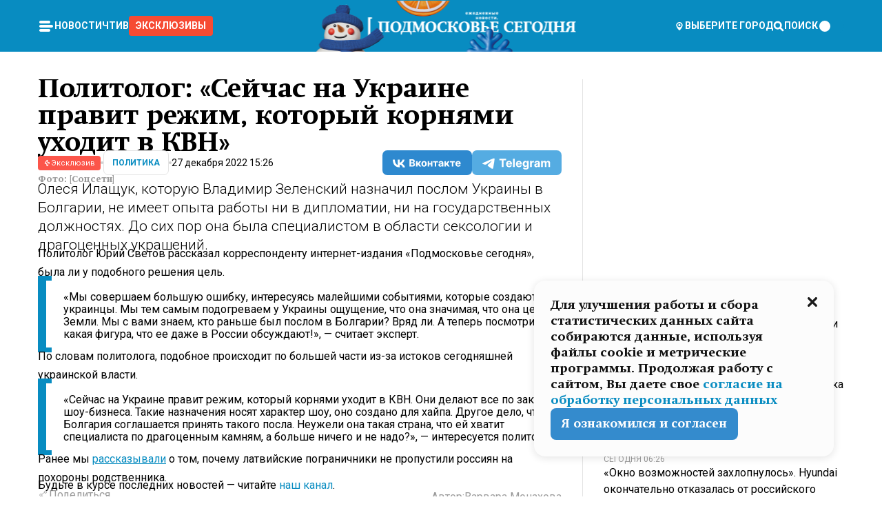

--- FILE ---
content_type: text/html; charset=utf-8
request_url: https://mosregtoday.ru/news/power/politolog-sejchas-na-ukraine-pravit-rezhim-kotoryj-kornyami-uhodit-v-kvn/
body_size: 90535
content:
<!DOCTYPE html><html lang="en"><head><meta charSet="utf-8"/><meta content="width=device-width, initial-scale=1" name="viewport"/><meta name="viewport" content="width=device-width, initial-scale=1"/><link rel="preload" href="/_next/static/media/24c15609eaa28576-s.p.woff2" as="font" crossorigin="" type="font/woff2"/><link rel="preload" href="/_next/static/media/e91fb16b03846aad-s.p.woff" as="font" crossorigin="" type="font/woff"/><link rel="preload" as="image" href="/logo-new-year.png"/><link rel="preload" as="image" href="/cc.png"/><link rel="preload" as="image" imageSrcSet="https://media.360.ru/get_resized/do0dXcH17woS_pWXPUnZMyAb1Hw=/658x370/filters:rs(fill-down):format(webp)/YXJ0aWNsZXMvaW1hZ2UvMjAyMi8xMi9hZC9kYS8xNjcyMTQ0MDU3MTg2OTEyODYzNDcuanBn.webp 658w, https://media.360.ru/get_resized/yVZdY_ZE_vh7Mkd4Ps7MMKES_EU=/720x405/filters:rs(fill-down):format(webp)/YXJ0aWNsZXMvaW1hZ2UvMjAyMi8xMi9hZC9kYS8xNjcyMTQ0MDU3MTg2OTEyODYzNDcuanBn.webp 720w, https://media.360.ru/get_resized/TT4pFnoIweAtjM3ASNxZMYJTRuw=/1080x607/filters:rs(fill-down):format(webp)/YXJ0aWNsZXMvaW1hZ2UvMjAyMi8xMi9hZC9kYS8xNjcyMTQ0MDU3MTg2OTEyODYzNDcuanBn.webp 1080w, https://media.360.ru/get_resized/YZHetahyh1vUIFVpczEcsrZhgTc=/1440x810/filters:rs(fill-down):format(webp)/YXJ0aWNsZXMvaW1hZ2UvMjAyMi8xMi9hZC9kYS8xNjcyMTQ0MDU3MTg2OTEyODYzNDcuanBn.webp 1440w, https://media.360.ru/get_resized/OO-9rjruiOOambEhCXB5UNN2IUk=/1920x1080/filters:rs(fill-down):format(webp)/YXJ0aWNsZXMvaW1hZ2UvMjAyMi8xMi9hZC9kYS8xNjcyMTQ0MDU3MTg2OTEyODYzNDcuanBn.webp 1920w" imageSizes="(max-width: 490px) calc(100vw - 40px),(max-width: 768px) calc(100vw - 60px),(max-width: 1024px) calc(100vw - 360px),(max-width: 1440px) calc(100vw - 720px),760px" fetchPriority="high"/><link rel="stylesheet" href="/_next/static/css/94178c5f017949ab.css" data-precedence="next"/><link rel="stylesheet" href="/_next/static/css/254adeba23716df5.css" data-precedence="next"/><link rel="stylesheet" href="/_next/static/css/486ddd5313d8bc05.css" data-precedence="next"/><link rel="preload" as="script" fetchPriority="low" href="/_next/static/chunks/webpack-9e0568f30096fd27.js"/><script src="/_next/static/chunks/1dd3208c-ef2ee417b0aed275.js" async=""></script><script src="/_next/static/chunks/1053-0deab4e61a6dab1b.js" async=""></script><script src="/_next/static/chunks/main-app-03612bcc77c19215.js" async=""></script><script src="/_next/static/chunks/47bf8baf-1f2d67bd9c3792df.js" async=""></script><script src="/_next/static/chunks/891cff7f-ce71d451404a5853.js" async=""></script><script src="/_next/static/chunks/5161-1c2f838231ea33dd.js" async=""></script><script src="/_next/static/chunks/4337-48284c746ce945fb.js" async=""></script><script src="/_next/static/chunks/4552-d12cf6a31bb11cfc.js" async=""></script><script src="/_next/static/chunks/6632-ba5301f6af5dbb44.js" async=""></script><script src="/_next/static/chunks/422-7457fd3fc9131d1c.js" async=""></script><script src="/_next/static/chunks/app/(root)/(withLastNews)/(withReader)/news/%5Bcategory%5D/%5Bslug%5D/page-4ffea66d494697e9.js" async=""></script><script src="/_next/static/chunks/app/(root)/error-8813a7226deadb06.js" async=""></script><script src="/_next/static/chunks/app/layout-ee7da2355795f431.js" async=""></script><script src="/_next/static/chunks/app/(root)/layout-04009dce0bcb033e.js" async=""></script><link rel="preload" href="https://yandex.ru/ads/system/context.js" as="script"/><link rel="preload" href="https://jsn.24smi.net/smi.js" as="script"/><link rel="icon" href="/favicon.ico"/><title>Политолог: «Сейчас на Украине правит режим, который корнями уходит в КВН»</title><meta name="description" content="Олеся Илащук, которую Владимир Зеленский назначил послом Украины в Болгарии, не имеет опыта работы ни в дипломатии, ни на государственных должностях. До сих пор она была специалистом в области сексологии и драгоценных украшений."/><meta name="robots" content="max-image-preview:large"/><link rel="canonical" href="https://mosregtoday.ru/news/power/politolog-sejchas-na-ukraine-pravit-rezhim-kotoryj-kornyami-uhodit-v-kvn/"/><meta property="og:title" content="Политолог: «Сейчас на Украине правит режим, который корнями уходит в КВН»"/><meta property="og:description" content="Олеся Илащук, которую Владимир Зеленский назначил послом Украины в Болгарии, не имеет опыта работы ни в дипломатии, ни на государственных должностях. До сих пор она была специалистом в области сексологии и драгоценных украшений."/><meta property="og:url" content="https://mosregtoday.ru/news/power/politolog-sejchas-na-ukraine-pravit-rezhim-kotoryj-kornyami-uhodit-v-kvn/"/><meta property="og:site_name" content="Подмосковье Сегодня - Mosregtoday"/><meta property="og:locale" content="ru_ru"/><meta property="og:image" content="https://media.360.ru/get_resized/9xXxJCBEO0WJVGDDNZDA4dFySQg=/1200x630/filters:rs(fill-down):format(jpg)/YXJ0aWNsZXMvaW1hZ2UvMjAyMi8xMi9hZC9kYS8xNjcyMTQ0MDU3MTg2OTEyODYzNDcuanBn.jpg"/><meta property="og:image:alt" content="Политолог: «Сейчас на Украине правит режим, который корнями уходит в КВН»"/><meta property="og:type" content="article"/><meta name="twitter:card" content="summary_large_image"/><meta name="twitter:title" content="Политолог: «Сейчас на Украине правит режим, который корнями уходит в КВН»"/><meta name="twitter:description" content="Олеся Илащук, которую Владимир Зеленский назначил послом Украины в Болгарии, не имеет опыта работы ни в дипломатии, ни на государственных должностях. До сих пор она была специалистом в области сексологии и драгоценных украшений."/><meta name="twitter:image" content="https://media.360.ru/get_resized/9xXxJCBEO0WJVGDDNZDA4dFySQg=/1200x630/filters:rs(fill-down):format(jpg)/YXJ0aWNsZXMvaW1hZ2UvMjAyMi8xMi9hZC9kYS8xNjcyMTQ0MDU3MTg2OTEyODYzNDcuanBn.jpg"/><meta name="twitter:image:alt" content="Политолог: «Сейчас на Украине правит режим, который корнями уходит в КВН»"/><meta name="next-size-adjust"/><script src="/_next/static/chunks/polyfills-c67a75d1b6f99dc8.js" noModule=""></script></head><body class="__variable_477c6c __variable_cc7f2b [object Object] __className_52fb0e syupdq0"><script>(self.__next_s=self.__next_s||[]).push([0,{"children":"window.yaContextCb = window.yaContextCb || []"}])</script><script>(self.__next_s=self.__next_s||[]).push(["https://yandex.ru/ads/system/context.js"])</script><script>(self.__next_s=self.__next_s||[]).push([0,{"type":"text/javascript","children":"\r\n   (function(m,e,t,r,i,k,a){m[i]=m[i]||function(){(m[i].a=m[i].a||[]).push(arguments)};\r\n   m[i].l=1*new Date();\r\n   for (var j = 0; j < document.scripts.length; j++) {if (document.scripts[j].src === r) { return; }}\r\n   k=e.createElement(t),a=e.getElementsByTagName(t)[0],k.async=1,k.src=r,a.parentNode.insertBefore(k,a)})\r\n   (window, document, \"script\", \"https://mc.yandex.ru/metrika/tag.js\", \"ym\");\r\n\r\n   ym(25185806, \"init\", {\r\n        clickmap:true,\r\n        trackLinks:true,\r\n        accurateTrackBounce:true,\r\n        webvisor:true\r\n   });\r\n"}])</script><script>(self.__next_s=self.__next_s||[]).push([0,{"type":"text/javascript","children":"\r\nvar _tmr = window._tmr || (window._tmr = []);\r\n_tmr.push({id: \"2528361\", type: \"pageView\", start: (new Date()).getTime()});\r\n(function (d, w, id) {\r\n  if (d.getElementById(id)) return;\r\n  var ts = d.createElement(\"script\"); ts.type = \"text/javascript\"; ts.async = true; ts.id = id;\r\n  ts.src = \"https://top-fwz1.mail.ru/js/code.js\";\r\n  var f = function () {var s = d.getElementsByTagName(\"script\")[0]; s.parentNode.insertBefore(ts, s);};\r\n  if (w.opera == \"[object Opera]\") { d.addEventListener(\"DOMContentLoaded\", f, false); } else { f(); }\r\n})(document, window, \"tmr-code\");\r\n"}])</script><script>(self.__next_s=self.__next_s||[]).push([0,{"children":"\r\nnew Image().src = \"https://counter.yadro.ru/hit;360tv?r\"+\r\nescape(document.referrer)+((typeof(screen)==\"undefined\")?\"\":\r\n\";s\"+screen.width+\"*\"+screen.height+\"*\"+(screen.colorDepth?\r\nscreen.colorDepth:screen.pixelDepth))+\";u\"+escape(document.URL)+\r\n\";h\"+escape(document.title.substring(0,150))+\r\n\";\"+Math.random();"}])</script><script>(self.__next_s=self.__next_s||[]).push(["https://jsn.24smi.net/smi.js"])</script><script>(self.__next_s=self.__next_s||[]).push([0,{"children":"\r\nnew Image().src = \"https://counter.yadro.ru/hit;1Mediainvest?r\"+\r\nescape(document.referrer)+((typeof(screen)==\"undefined\")?\"\":\r\n\";s\"+screen.width+\"*\"+screen.height+\"*\"+(screen.colorDepth?\r\nscreen.colorDepth:screen.pixelDepth))+\";u\"+escape(document.URL)+\r\n\";h\"+escape(document.title.substring(0,150))+\r\n\";\"+Math.random();"}])</script><div class="_13zpezi4 _13zpezi0 syupdq2"><header class="_13zpezi1"><div style="--_1cj9uw80:267px" class="_1cj9uw81 _1cj9uw82"></div><div class="_1ygzmn50"><div class="_1ygzmn51"><div class="_8mj0ir0"><div class="zas8pd0"><div class="qm0l850 zas8pd1" type="button" aria-haspopup="dialog" aria-expanded="false" aria-controls="radix-:R2mdf95a:" data-state="closed"><button class=" m4ewar0" type="button"><svg xmlns="http://www.w3.org/2000/svg" width="1em" height="1em" fill="none" viewBox="0 0 24 24"><path fill="currentColor" d="M20 10H4c-1.1 0-2 .9-2 2s.9 2 2 2h16c1.1 0 2-.9 2-2s-.9-2-2-2ZM4 8h12c1.1 0 2-.9 2-2s-.9-2-2-2H4c-1.1 0-2 .9-2 2s.9 2 2 2ZM16 16H4c-1.1 0-2 .9-2 2s.9 2 2 2h12c1.1 0 2-.9 2-2s-.9-2-2-2Z"></path></svg></button></div><div class="_1j2s2p0 zas8pd2" type="button" id="radix-:R4mdf95a:" aria-haspopup="menu" aria-expanded="false" data-state="closed"><button class=" m4ewar0" type="button"><svg xmlns="http://www.w3.org/2000/svg" width="1em" height="1em" fill="none" viewBox="0 0 24 24"><path fill="currentColor" d="M20 10H4c-1.1 0-2 .9-2 2s.9 2 2 2h16c1.1 0 2-.9 2-2s-.9-2-2-2ZM4 8h12c1.1 0 2-.9 2-2s-.9-2-2-2H4c-1.1 0-2 .9-2 2s.9 2 2 2ZM16 16H4c-1.1 0-2 .9-2 2s.9 2 2 2h12c1.1 0 2-.9 2-2s-.9-2-2-2Z"></path></svg></button></div></div></div><nav class="_8mj0ir1"><ul class="_3917e40"><li class="_3917e45"><a class="_3917e44 dhbhdz2 _1d0g9qk4 _3917e41 dhbhdz9 dhbhdzd" href="/news/">Новости<!-- --> </a></li><li class="_3917e45"><a class="_3917e44 dhbhdz2 _1d0g9qk4 _3917e41 dhbhdz9 dhbhdzd" href="/articles/">Чтиво<!-- --> </a></li><li class="_3917e45" style="border-radius:0.25rem;background:#F64B33;margin:-10px;padding:10px"><a class="_3917e44 dhbhdz2 _1d0g9qk4 _3917e41 dhbhdz9 dhbhdzd" href="/exclusive/">Эксклюзивы<!-- --> </a></li></ul></nav></div><a class="_8mj0ir2" href="/"><img src="/logo-new-year.png" alt="Logo" width="100%" height="100%"/></a><nav class="_8mj0ir3"><div class="_13ylkin3 dhbhdz2 _1d0g9qk4 _13ylkin0 dhbhdz9 dhbhdzd" type="button" aria-haspopup="dialog" aria-expanded="false" aria-controls="radix-:R3adf95a:" data-state="closed"><span class="_8mj0ir5"><svg xmlns="http://www.w3.org/2000/svg" width="1em" height="1em" fill="none" viewBox="0 0 24 24"><path fill="currentColor" d="M12 3C8.135 3 5 6.023 5 9.75c0 4.336 5.041 9.746 5.833 10.573.328.343.602.677 1.167.677.565 0 .839-.334 1.167-.677C13.959 19.496 19 14.086 19 9.75 19 6.023 15.865 3 12 3Zm0 11.25c-2.577 0-4.667-2.015-4.667-4.5s2.09-4.5 4.667-4.5 4.667 2.015 4.667 4.5-2.09 4.5-4.667 4.5Zm0-6.75c-1.288 0-2.333 1.008-2.333 2.25S10.712 12 12 12c1.288 0 2.333-1.008 2.333-2.25S13.288 7.5 12 7.5Z"></path></svg><span>Выберите город</span></span></div><span class="_1wcq6vy3 dhbhdz2 _1d0g9qk4 _1wcq6vy0 dhbhdz9 dhbhdzd"><svg xmlns="http://www.w3.org/2000/svg" width="1em" height="1em" fill="none" viewBox="0 0 16 16"><g clip-path="url(#search_svg__a)"><path fill="currentColor" d="m14.933 13.067-3.2-3.2c.6-.934.933-2 .933-3.2 0-3.334-2.666-6-6-6-3.333 0-6 2.666-6 6 0 3.333 2.667 6 6 6 1.2 0 2.267-.334 3.2-.934l3.2 3.2c.267.267.6.4.934.4.733 0 1.333-.6 1.333-1.333 0-.4-.133-.733-.4-.933Zm-11.6-6.4a3.301 3.301 0 0 1 3.333-3.334A3.301 3.301 0 0 1 10 6.667 3.301 3.301 0 0 1 6.667 10a3.301 3.301 0 0 1-3.334-3.333Z"></path></g><defs><clipPath id="search_svg__a"><path fill="currentColor" d="M0 0h16v16H0z"></path></clipPath></defs></svg><span>поиск</span></span></nav><div class="_8mj0ir4"><!--$!--><template data-dgst="NEXT_DYNAMIC_NO_SSR_CODE"></template><!--/$--></div></div><div style="--_1cj9uw80:267px" class="_1cj9uw81 _1cj9uw83"><div class="_1cj9uw85"><div style="--_1cj9uw80:57px" class="_1cj9uw84"><svg xmlns="http://www.w3.org/2000/svg" width="1em" height="1em" fill="none" viewBox="0 0 57 37"><g clip-path="url(#bike_svg__a)"><path fill="currentColor" d="M44.026 11.033c-.557 0-1.114.046-1.67.116-.372.046-.743.116-1.091.186L40.15 8.756 37.946 3.6l-.093-.209h6.196V0H32.724l1.626 3.81.882 2.066a8.713 8.713 0 0 0-1.718-.07c-1.346.07-2.367.396-2.553.465l-1.021.349-.395.139.279 1.463c.023.07.046.232.116.465a10.12 10.12 0 0 0 1.253 2.857c.557.859 1.323 1.695 2.344 2.3a.7.7 0 0 0 .186.092c.278.163.58.279.882.395.209.07.418.14.627.186a12.895 12.895 0 0 0-3.876 6.759c-.047.162-.07.348-.093.51h-5.524c-.023-.162-.07-.348-.093-.51a10.45 10.45 0 0 0-.394-1.394 13.058 13.058 0 0 0-6.336-7.363l.394-.952 1.114-2.602c.186.024.418.07.627.093h.998a8.05 8.05 0 0 0 2.39-.348c.442-.14.86-.325 1.277-.557.371-.21.696-.465.998-.72 2.042-1.789 2.646-4.553 2.715-4.901l.279-1.464L28.29.604a9.523 9.523 0 0 0-1.578-.349c-1.37-.209-3.365-.232-5.13.813-.045.024-.115.07-.162.093-1.114.697-1.903 1.696-2.436 2.648-.302.511-.511 1.022-.697 1.463H10.931v3.392H16.873l-.14.325-1.02 2.369a14.308 14.308 0 0 0-1.44-.232 12.817 12.817 0 0 0-7.195 1.347 13.025 13.025 0 0 0-3.133 2.23 13.012 13.012 0 0 0-3.643 6.55A13.445 13.445 0 0 0 0 24.015c0 .163 0 .326.023.488C.28 31.45 5.988 37 12.973 37c3.807 0 7.242-1.65 9.609-4.274a13.26 13.26 0 0 0 2.622-4.413c.348-.998.58-2.067.673-3.159H31.1l.07.628a13.13 13.13 0 0 0 .79 3.019C33.86 33.586 38.548 37 44.002 37c2.994 0 5.756-1.022 7.938-2.74.881-.674 1.647-1.464 2.344-2.347a12.81 12.81 0 0 0 2.669-7.432c0-.163.023-.325.023-.488 0-.952-.116-1.881-.302-2.764-1.253-5.806-6.452-10.196-12.648-10.196ZM21.91 5.48c.209-.394.487-.766.812-1.091a2.59 2.59 0 0 1 .557-.441c.65-.372 1.462-.465 2.205-.442-.348.65-.836 1.324-1.485 1.696-.256.14-.534.255-.836.325-.44.116-.905.14-1.346.116l.093-.163Zm.626 19.023c-.046.79-.185 1.556-.394 2.276a9.591 9.591 0 0 1-4.062 5.342 9.468 9.468 0 0 1-5.129 1.487c-5.129 0-9.33-4.042-9.585-9.128 0-.163-.023-.325-.023-.488 0-.952.14-1.881.418-2.764a9.552 9.552 0 0 1 3.736-5.11 9.547 9.547 0 0 1 4.526-1.672c.302-.023.627-.046.928-.046.465 0 .952.046 1.393.092l-.325.767-1.253 3.02-1.277 2.972-.65 1.533 3.11 1.324 1.23-2.88.72-1.695 1.276-2.973.418-.953a9.693 9.693 0 0 1 2.715 2.23 9.771 9.771 0 0 1 1.857 3.414c.093.302.162.628.232.953a9.41 9.41 0 0 1 .186 1.811c-.023.163-.023.326-.047.488Zm12.51-13.75c-.534-.395-.952-.976-1.254-1.556.58-.023 1.23.046 1.788.255.139.047.278.116.417.186.65.372 1.137 1.045 1.486 1.696-.743.023-1.555-.07-2.205-.442a2.033 2.033 0 0 1-.232-.14Zm-.21 10.498c.72-2.415 2.391-4.436 4.573-5.644l2.414 5.644.232.511h-7.357c.046-.162.092-.348.139-.51Zm9.191 12.357a9.577 9.577 0 0 1-8.494-5.156 9.185 9.185 0 0 1-.487-1.092c-.023-.047-.023-.093-.047-.14a10.308 10.308 0 0 1-.487-2.067h12.672l-.279-.65-1.392-3.252-2.878-6.712c.464-.07.928-.093 1.392-.093 4.317 0 7.984 2.88 9.191 6.829.255.882.418 1.811.418 2.764 0 .162 0 .325-.023.487a9.593 9.593 0 0 1-2.437 5.923 9.769 9.769 0 0 1-3.04 2.276 10.102 10.102 0 0 1-4.108.883Z"></path></g><defs><clipPath id="bike_svg__a"><path fill="currentColor" d="M0 0h57v37H0z"></path></clipPath></defs></svg></div><div style="--_1cj9uw80:93px" class="_1cj9uw84"><svg xmlns="http://www.w3.org/2000/svg" width="1em" height="1em" fill="none" viewBox="0 0 93 37"><g clip-path="url(#summer_name_svg__a)"><path fill="currentColor" d="M1.934 14.697c.451-.128.742-.353.935-.706.193-.353.322-.866.419-1.572L4.448.449H21.47v19.447h-5.738V5.52H9.574l-.741 7.99c-.162 1.604-.484 2.888-.967 3.787-.484.898-1.258 1.572-2.257 1.99-1.032.416-2.418.641-4.19.641-.613 0-1.097 0-1.419-.032v-5.038c.838.032 1.483-.032 1.934-.16Zm29.464 4.365c-1.677-.899-2.966-2.086-3.9-3.627-.936-1.54-1.387-3.273-1.387-5.23 0-1.958.483-3.69 1.418-5.263.935-1.54 2.257-2.76 3.933-3.626C33.138.449 35.008 0 37.103 0c2.128 0 3.997.45 5.674 1.316 1.676.898 2.965 2.118 3.9 3.658s1.386 3.305 1.386 5.263c0 .577-.032 1.155-.129 1.733H31.657c.257 1.22.87 2.214 1.837 2.952s2.16 1.123 3.546 1.123c1.031 0 1.966-.192 2.772-.61.838-.385 1.483-.962 1.999-1.7h5.673c-.773 2.053-2.095 3.69-3.965 4.877-1.87 1.188-4.03 1.797-6.511 1.797-2.063 0-3.933-.449-5.61-1.347ZM42.55 8.472c-.29-1.284-.903-2.31-1.902-3.049-.967-.738-2.192-1.123-3.61-1.123-1.419 0-2.611.385-3.578 1.123-.967.77-1.58 1.765-1.87 3.017h10.96v.032ZM56.412 5.52h-6.221V.45H68.34v5.037h-6.222v14.409h-5.706V5.52Zm19.535 13.542c-1.708-.899-3.062-2.118-4.03-3.659-.966-1.54-1.45-3.305-1.45-5.23 0-1.926.484-3.659 1.45-5.231.968-1.54 2.322-2.76 4.03-3.658 1.709-.899 3.643-1.316 5.77-1.316 2.128 0 4.062.45 5.77 1.316 1.71.898 3.063 2.118 4.03 3.658.967 1.54 1.45 3.305 1.45 5.23 0 1.926-.483 3.659-1.45 5.231-.967 1.54-2.32 2.76-4.03 3.659-1.708.898-3.642 1.315-5.77 1.315-2.127.032-4.061-.417-5.77-1.315Zm9.8-5.007c1.031-.994 1.547-2.278 1.547-3.882 0-1.605-.516-2.92-1.547-3.915-1.032-.995-2.385-1.477-4.03-1.477-1.676 0-3.03.482-4.061 1.477-1.032.994-1.547 2.278-1.547 3.915 0 1.604.515 2.888 1.547 3.883 1.031.994 2.385 1.476 4.061 1.476 1.677.032 2.998-.482 4.03-1.476ZM17.085 27.92v7.252h-1.483v-5.937h-3.095v5.937h-1.482v-7.252h6.06Zm4.835-.097c.548 0 1.064.097 1.515.257.452.192.838.417 1.129.738.322.32.548.706.709 1.155.161.45.258.963.258 1.508 0 .546-.097 1.027-.258 1.477-.161.449-.387.866-.71 1.187-.322.32-.676.61-1.128.77a3.355 3.355 0 0 1-1.515.257c-.58 0-1.064-.096-1.515-.289a3.511 3.511 0 0 1-1.128-.77 3.488 3.488 0 0 1-.71-1.155c-.16-.45-.225-.931-.225-1.477 0-.545.097-1.058.258-1.508.161-.449.42-.834.71-1.187.322-.321.676-.578 1.127-.77.42-.096.935-.193 1.483-.193Zm-2.095 3.69c0 .322.032.61.129.9.097.288.226.545.387.737.16.225.387.385.644.514.258.128.58.192.903.224.322 0 .645-.064.903-.192.258-.129.483-.29.644-.514a2.757 2.757 0 0 0 .516-1.669 2.758 2.758 0 0 0-.516-1.668c-.16-.225-.386-.385-.644-.514a2.068 2.068 0 0 0-.903-.192 1.97 1.97 0 0 0-.903.192c-.257.129-.483.29-.644.514-.161.224-.29.481-.387.738-.065.32-.129.61-.129.93ZM33.364 37h-1.483v-1.83h-4.48V37h-1.483v-3.145h.257c.13 0 .226 0 .323-.032a.965.965 0 0 0 .258-.128 1 1 0 0 0 .129-.193c.032-.096.064-.16.096-.257.032-.096.032-.16.065-.256 0-.096.032-.16.032-.225l.097-1.38c.032-.481.032-.93.032-1.38.032-.674.032-1.348.032-2.053h5.255v5.936h.87V37Zm-2.385-3.145v-4.62h-2.322l-.064 2.31v.545c0 .193-.032.417-.032.61-.032.224-.032.417-.097.61-.032.192-.097.353-.129.513h2.643v.032Zm4.964-5.936 2.192 3.401 2.16-3.401h1.58v7.252H40.39v-5.006l-1.934 3.145h-.677l-1.998-3.145v5.006h-1.483v-7.252h1.644Zm10.734-.097c.548 0 1.064.097 1.515.257.452.192.839.417 1.129.738.322.32.548.706.709 1.155.161.45.258.963.258 1.508 0 .546-.097 1.027-.258 1.477-.161.449-.387.866-.71 1.187-.322.32-.676.61-1.128.77a3.355 3.355 0 0 1-1.515.257c-.58 0-1.063-.096-1.515-.289a3.511 3.511 0 0 1-1.128-.77 3.492 3.492 0 0 1-.71-1.155c-.16-.45-.225-.931-.225-1.477 0-.545.097-1.058.258-1.508.161-.449.42-.834.71-1.187.322-.321.676-.578 1.127-.77a6.652 6.652 0 0 1 1.483-.193Zm-2.063 3.69c0 .322.033.61.13.9.096.288.225.545.386.737.161.225.387.385.645.514.258.128.58.192.902.224.323 0 .645-.064.903-.192.258-.129.483-.29.645-.514a2.757 2.757 0 0 0 .516-1.669 2.758 2.758 0 0 0-.516-1.668c-.162-.225-.387-.385-.645-.514a2.068 2.068 0 0 0-.903-.192 1.97 1.97 0 0 0-.902.192c-.258.129-.484.29-.645.514-.161.224-.29.481-.387.738a3.09 3.09 0 0 0-.129.93Zm8.091 0c0 .322.033.61.13.9.064.288.193.545.354.77.161.224.355.384.612.513.258.128.548.192.903.192.451 0 .806-.096 1.096-.289.29-.192.451-.48.516-.802h1.45c-.032.417-.129.77-.322 1.06a3.875 3.875 0 0 1-.677.77c-.29.192-.612.352-.967.449a4.31 4.31 0 0 1-1.096.16c-.58 0-1.064-.096-1.515-.289a3.059 3.059 0 0 1-1.096-.77 3.424 3.424 0 0 1-.677-1.155c-.161-.45-.226-.93-.226-1.476 0-.514.065-1.027.226-1.477a3.93 3.93 0 0 1 .677-1.187c.29-.32.677-.577 1.096-.77.451-.192.935-.289 1.515-.289.387 0 .774.032 1.128.129.355.096.677.256.935.449.29.192.484.45.677.77.161.32.29.674.322 1.123h-1.45c-.065-.353-.258-.61-.548-.834a1.896 1.896 0 0 0-1.064-.321 1.97 1.97 0 0 0-.903.192c-.258.129-.45.321-.612.514a2.11 2.11 0 0 0-.355.77c-.064.321-.129.61-.129.899Zm7.77.707v2.952H58.99v-7.252h1.483v2.984h.774l2.127-2.984h1.741l-2.579 3.433 2.611 3.819h-1.74l-1.999-2.952h-.935Zm8.413-4.397c.548 0 1.063.097 1.515.257.451.192.838.417 1.128.738.322.32.548.706.71 1.155.16.45.257.963.257 1.508 0 .546-.097 1.027-.258 1.477-.161.449-.387.866-.709 1.187-.322.32-.677.61-1.128.77a3.355 3.355 0 0 1-1.515.257c-.58 0-1.064-.096-1.515-.289a3.511 3.511 0 0 1-1.129-.77 3.49 3.49 0 0 1-.709-1.155c-.161-.45-.225-.931-.225-1.477 0-.545.096-1.058.257-1.508.162-.449.42-.834.71-1.187.322-.321.677-.578 1.128-.77a6.652 6.652 0 0 1 1.483-.193Zm-2.096 3.69c0 .322.033.61.13.9.096.288.225.545.386.737.161.225.387.385.645.514.258.128.58.192.903.224.322 0 .644-.064.902-.192.258-.129.484-.29.645-.514a2.757 2.757 0 0 0 .516-1.669 2.758 2.758 0 0 0-.516-1.668c-.161-.225-.387-.385-.645-.514a2.068 2.068 0 0 0-.902-.192 1.97 1.97 0 0 0-.903.192c-.258.129-.484.29-.645.514-.161.224-.29.481-.387.738-.064.32-.129.61-.129.93Zm6.899 3.659v-7.252h3.223a4.4 4.4 0 0 1 .935.096c.29.064.548.192.742.353.16.128.322.32.45.545.13.225.194.482.194.802 0 .321-.064.642-.193.899a1.548 1.548 0 0 1-.645.642c.226.064.387.16.548.289.161.128.258.256.355.417.097.16.161.353.193.545.032.193.065.386.065.61 0 .321-.097.642-.258.899a1.857 1.857 0 0 1-.645.674 2.03 2.03 0 0 1-1.031.385 6.322 6.322 0 0 1-1.096.096H73.69Zm2.804-4.3c.161 0 .29 0 .452-.032.16-.032.29-.064.419-.129.096-.064.193-.16.29-.288.064-.129.129-.257.129-.418a.681.681 0 0 0-.097-.385c-.064-.096-.129-.192-.226-.224-.096-.065-.225-.097-.386-.129h-1.902v1.605h1.321Zm-1.321 2.984h1.354c.193 0 .419 0 .644-.032.226-.032.42-.096.58-.225.097-.064.162-.16.226-.288a.886.886 0 0 0 .097-.418.682.682 0 0 0-.097-.385.978.978 0 0 0-.258-.256c-.129-.064-.258-.129-.386-.129-.162 0-.29-.032-.452-.032h-1.676v1.765h-.032Zm5.576 1.316v-7.252h1.483v2.599h1.709c.483 0 .902.064 1.257.16.355.129.645.289.87.546.162.192.258.385.355.642.097.256.129.545.129.898 0 .481-.097.899-.29 1.22-.194.32-.42.577-.742.738-.258.16-.548.256-.902.32a5.96 5.96 0 0 1-1.064.097H80.75v.032Zm1.516-1.316h1.289c.193 0 .387 0 .58-.032.194-.032.355-.064.516-.16.161-.065.258-.193.355-.321.096-.129.129-.321.129-.546 0-.192-.033-.353-.13-.481a.705.705 0 0 0-.322-.289 1.052 1.052 0 0 0-.451-.128c-.161-.032-.323-.032-.516-.032h-1.45v1.99ZM93 27.92v1.315h-3.707v1.701h3.223v1.316h-3.223v1.604H93v1.316h-5.19v-7.252H93ZM0 35.17v-7.252h3.224a4.4 4.4 0 0 1 .934.096c.29.064.548.192.742.353.161.128.322.32.451.545.13.225.194.482.194.802 0 .321-.065.642-.194.899a1.548 1.548 0 0 1-.645.642c.226.064.387.16.548.289.162.128.258.256.355.417.097.16.161.353.193.545.033.193.065.386.065.61 0 .321-.097.642-.258.899a1.857 1.857 0 0 1-.645.674 2.03 2.03 0 0 1-1.031.385 6.321 6.321 0 0 1-1.096.096H0Zm2.805-4.3c.16 0 .29 0 .45-.032a1.6 1.6 0 0 0 .42-.129c.097-.064.193-.16.29-.288.064-.129.129-.257.129-.418a.682.682 0 0 0-.097-.385c-.064-.096-.129-.192-.225-.224-.097-.065-.226-.097-.387-.129H1.483v1.605h1.322Zm-1.322 2.984h1.354c.193 0 .419 0 .644-.032.226-.032.42-.096.58-.225.097-.064.162-.16.226-.288a.885.885 0 0 0 .097-.418.682.682 0 0 0-.097-.385.977.977 0 0 0-.258-.256c-.128-.064-.257-.129-.386-.129-.162 0-.29-.032-.452-.032H1.515v1.765h-.032Z"></path></g><defs><clipPath id="summer_name_svg__a"><path fill="currentColor" d="M0 0h93v37H0z"></path></clipPath></defs></svg></div></div></div></header><main class="_13zpezi2"><div class="x5tvev1 x5tvev0"><div class="_1t1k1ij0"><script type="application/ld+json">{"@context":"https://schema.org","@graph":[{"@type":"NewsArticle","@id":"https://mosregtoday.ru/news/power/politolog-sejchas-na-ukraine-pravit-rezhim-kotoryj-kornyami-uhodit-v-kvn/#article","url":"https://mosregtoday.ru/news/power/politolog-sejchas-na-ukraine-pravit-rezhim-kotoryj-kornyami-uhodit-v-kvn/","author":{"@type":"Person","@id":"https://mosregtoday.ru/author/varvara-monahova/#person","name":"Варвара Монахова","url":"https://mosregtoday.ru/author/varvara-monahova/"},"headline":"Политолог: «Сейчас на Украине правит режим, который корнями уходит в КВН»","description":"Олеся Илащук, которую Владимир Зеленский назначил послом Украины в Болгарии, не имеет опыта работы ни в дипломатии, ни на государственных должностях. До сих пор она была специалистом в области сексологии и драгоценных украшений.","genre":"Новости","articleSection":"Политика","datePublished":"2022-12-27T15:26+0300","dateModified":"null+0300","publisher":{"@id":"https://mosregtoday.ru/#organization","@type":"Organization","name":"«Подмосковье сегодня»","legalName":"«ГАУ МО «Издательский дом «Подмосковье»","email":"mosregtoday@mosregtoday.ru","telephone":"+74952233511","knowsAbout":[{"@type":"Thing","name":"Москва","sameAs":["https://www.google.com/search?q=%D0%BC%D0%BE%D1%81%D0%BA%D0%B2%D0%B0&kponly&kgmid=/m/04swd&hl=ru","https://www.wikidata.org/wiki/Q649","https://ru.wikipedia.org/wiki/%D0%9C%D0%BE%D1%81%D0%BA%D0%B2%D0%B0"]},{"@type":"Thing","name":"Россия","sameAs":["https://www.google.com/search?q=%D1%80%D0%BE%D1%81%D1%81%D0%B8%D1%8F&kponly&kgmid=/m/06bnz&hl=ru","https://www.wikidata.org/wiki/Q159","https://ru.wikipedia.org/wiki/%D0%A0%D0%BE%D1%81%D1%81%D0%B8%D1%8F"]},{"@type":"Thing","name":"Средства массовой информации","sameAs":["https://www.google.com/search?q=%D1%81%D1%80%D0%B5%D0%B4%D1%81%D1%82%D0%B2%D0%B0+%D0%BC%D0%B0%D1%81%D1%81%D0%BE%D0%B2%D0%BE%D0%B9+%D0%B8%D0%BD%D1%84%D0%BE%D1%80%D0%BC%D0%B0%D1%86%D0%B8%D0%B8&kponly&kgmid=/m/04z0z&hl=ru","https://www.wikidata.org/wiki/Q11033","https://ru.wikipedia.org/wiki/%D0%A1%D1%80%D0%B5%D0%B4%D1%81%D1%82%D0%B2%D0%B0_%D0%BC%D0%B0%D1%81%D1%81%D0%BE%D0%B2%D0%BE%D0%B9_%D0%B8%D0%BD%D1%84%D0%BE%D1%80%D0%BC%D0%B0%D1%86%D0%B8%D0%B8"]},{"@type":"Thing","name":"Новости","sameAs":["https://www.google.com/search?q=%D0%BD%D0%BE%D0%B2%D0%BE%D1%81%D1%82%D0%B8&kponly&kgmid=/m/05jhg&hl=ru","http://www.wikidata.org/wiki/Q38926","https://ru.wikipedia.org/wiki/%D0%9D%D0%BE%D0%B2%D0%BE%D1%81%D1%82%D0%B8"]}],"sameAs":["https://ru.wikipedia.org/wiki/%D0%9F%D0%BE%D0%B4%D0%BC%D0%BE%D1%81%D0%BA%D0%BE%D0%B2%D1%8C%D0%B5_%D1%81%D0%B5%D0%B3%D0%BE%D0%B4%D0%BD%D1%8F","https://vk.com/club73734356","https://dzen.ru/mosregtoday","https://ok.ru/group/63128900206774","https://t.me/mosregtoday","https://www.youtube.com/channel/UC-4MNRjriiAd7-L5fnUhyRA"],"address":{"@type":"PostalAddress","addressCountry":"Россия","addressLocality":"Москва","postalCode":"123022","streetAddress":"ул. 1905 года, д. 7"},"logo":{"@type":"ImageObject","@id":"https://mosregtoday.ru/logo.svg#imageobject","url":"https://mosregtoday.ru/logo.svg","width":"370px","height":"45px"},"image":{"@id":"https://mosregtoday.ru/logo.svg#imageobject"}},"inLanguage":"ru-RU","isAccessibleForFree":"TRUE","isFamilyFriendly":"TRUE","license":"https://mosregtoday.ru/privacy/","image":{"@type":"ImageObject","@id":"https://media.360.ru/get_resized/OO-9rjruiOOambEhCXB5UNN2IUk=/1920x1080/filters:rs(fill-down):format(webp)/YXJ0aWNsZXMvaW1hZ2UvMjAyMi8xMi9hZC9kYS8xNjcyMTQ0MDU3MTg2OTEyODYzNDcuanBn.webp#primaryimage","url":"https://media.360.ru/get_resized/OO-9rjruiOOambEhCXB5UNN2IUk=/1920x1080/filters:rs(fill-down):format(webp)/YXJ0aWNsZXMvaW1hZ2UvMjAyMi8xMi9hZC9kYS8xNjcyMTQ0MDU3MTg2OTEyODYzNDcuanBn.webp","width":"1920px","height":"1080px"},"mainEntityOfPage":{"@type":"WebPage","@id":"https://mosregtoday.ru/news/power/politolog-sejchas-na-ukraine-pravit-rezhim-kotoryj-kornyami-uhodit-v-kvn/#webpage","url":"https://mosregtoday.ru/news/power/politolog-sejchas-na-ukraine-pravit-rezhim-kotoryj-kornyami-uhodit-v-kvn//","name":"Политолог: «Сейчас на Украине правит режим, который корнями уходит в КВН»","publisher":{"@id":"https://mosregtoday.ru/#organization"},"inLanguage":"ru-RU","datePublished":"2022-12-27T15:26+0300","dateModified":"null+0300","description":"Олеся Илащук, которую Владимир Зеленский назначил послом Украины в Болгарии, не имеет опыта работы ни в дипломатии, ни на государственных должностях. До сих пор она была специалистом в области сексологии и драгоценных украшений.","breadcrumb":{"@type":"BreadcrumbList","itemListElement":[{"@type":"ListItem","position":1,"name":"«Подмосковье сегодня»","item":{"@type":"WebPage","@id":"https://mosregtoday.ru/#webpage","url":"https://mosregtoday.ru/"}},{"@type":"ListItem","position":2,"name":"Политика","item":{"@type":"WebPage","@id":"https://mosregtoday.ru/category/power/#webpage","url":"https://mosregtoday.ru/category/power/"}},{"@type":"ListItem","position":3,"name":"Политолог: «Сейчас на Украине правит режим, который корнями уходит в КВН»","item":{"@type":"WebPage","@id":"https://mosregtoday.ru/news/power/politolog-sejchas-na-ukraine-pravit-rezhim-kotoryj-kornyami-uhodit-v-kvn//#webpage","url":"https://mosregtoday.ru/news/power/politolog-sejchas-na-ukraine-pravit-rezhim-kotoryj-kornyami-uhodit-v-kvn/"}}]},"isPartOf":{"@type":"WebSite","@id":"https://mosregtoday.ru/#website","url":"https://mosregtoday.ru/","name":"«Подмосковье сегодня»","description":"Официальный сайт интернет-издания «Подмосковье сегодня. Online»","publisher":{"@id":"https://mosregtoday.ru/#organization"},"copyrightHolder":{"@id":"https://mosregtoday.ru/#organization"},"inLanguage":"ru-RU"}}}]}</script><article class="_41gmv60"><header class="_41gmv61"><h1 class="_1fjr86z6 _1d0g9qk4 _1fjr86z4">Политолог: «Сейчас на Украине правит режим, который корнями уходит в КВН»</h1><div class="_41gmv64"><div class="_41gmv62"><div class="_1g0amj40 _1g0amj41"><svg xmlns="http://www.w3.org/2000/svg" width="1em" height="1em" fill="none" viewBox="0 0 12 14"><g clip-path="url(#exclusive_svg__a)"><path stroke="currentColor" stroke-linecap="round" stroke-width="1.5" d="M7.634 10.374c-.99 1.45-1.484 2.176-1.946 2.022-.462-.153-.462-1.042-.462-2.822v-.167c0-.642 0-.963-.189-1.164l-.01-.01c-.193-.197-.502-.197-1.118-.197-1.11 0-1.664 0-1.852-.365a.687.687 0 0 1-.009-.018c-.177-.37.144-.841.787-1.783l1.53-2.244c.99-1.45 1.485-2.176 1.947-2.022.462.153.462 1.042.462 2.822v.167c0 .642 0 .963.189 1.164l.01.01c.193.198.502.198 1.118.198 1.11 0 1.664 0 1.852.364a.687.687 0 0 1 .009.018c.177.37-.144.841-.787 1.783"></path></g><defs><clipPath id="exclusive_svg__a"><path fill="currentColor" d="M0 .5h12v13H0z"></path></clipPath></defs></svg>Эксклюзив</div><div class="_41gmv6b"></div><a class=" _14odowb1 _14odowb0 _14odowb2" href="/category/power/">Политика</a><div class="_41gmv6b"></div><time class="_41gmv66" dateTime="2022-12-27T15:26+0300">27 декабря 2022 15:26</time></div><!--$!--><template data-dgst="NEXT_DYNAMIC_NO_SSR_CODE"></template><!--/$--></div><div class="_41gmv63"><span class="_1pynoys9"><div class="_1pynoys0 _1pynoys2"><img alt="Соцсети" fetchPriority="high" loading="eager" decoding="async" data-nimg="fill" class="" style="position:absolute;height:100%;width:100%;left:0;top:0;right:0;bottom:0;color:transparent;border-radius:7px;aspect-ratio:16/9" sizes="(max-width: 490px) calc(100vw - 40px),(max-width: 768px) calc(100vw - 60px),(max-width: 1024px) calc(100vw - 360px),(max-width: 1440px) calc(100vw - 720px),760px" srcSet="https://media.360.ru/get_resized/do0dXcH17woS_pWXPUnZMyAb1Hw=/658x370/filters:rs(fill-down):format(webp)/YXJ0aWNsZXMvaW1hZ2UvMjAyMi8xMi9hZC9kYS8xNjcyMTQ0MDU3MTg2OTEyODYzNDcuanBn.webp 658w, https://media.360.ru/get_resized/yVZdY_ZE_vh7Mkd4Ps7MMKES_EU=/720x405/filters:rs(fill-down):format(webp)/YXJ0aWNsZXMvaW1hZ2UvMjAyMi8xMi9hZC9kYS8xNjcyMTQ0MDU3MTg2OTEyODYzNDcuanBn.webp 720w, https://media.360.ru/get_resized/TT4pFnoIweAtjM3ASNxZMYJTRuw=/1080x607/filters:rs(fill-down):format(webp)/YXJ0aWNsZXMvaW1hZ2UvMjAyMi8xMi9hZC9kYS8xNjcyMTQ0MDU3MTg2OTEyODYzNDcuanBn.webp 1080w, https://media.360.ru/get_resized/YZHetahyh1vUIFVpczEcsrZhgTc=/1440x810/filters:rs(fill-down):format(webp)/YXJ0aWNsZXMvaW1hZ2UvMjAyMi8xMi9hZC9kYS8xNjcyMTQ0MDU3MTg2OTEyODYzNDcuanBn.webp 1440w, https://media.360.ru/get_resized/OO-9rjruiOOambEhCXB5UNN2IUk=/1920x1080/filters:rs(fill-down):format(webp)/YXJ0aWNsZXMvaW1hZ2UvMjAyMi8xMi9hZC9kYS8xNjcyMTQ0MDU3MTg2OTEyODYzNDcuanBn.webp 1920w" src="https://media.360.ru/get_resized/OO-9rjruiOOambEhCXB5UNN2IUk=/1920x1080/filters:rs(fill-down):format(webp)/YXJ0aWNsZXMvaW1hZ2UvMjAyMi8xMi9hZC9kYS8xNjcyMTQ0MDU3MTg2OTEyODYzNDcuanBn.webp"/></div><figcaption class="_1pynoys4 _1pynoys6 _1pynoys8"><p>Фото: [<!-- -->Соцсети<!-- -->]</p><p></p></figcaption></span></div></header><div class="_1az43ay0"><p class="_1t0safb7 _1d0g9qk4 _1t0safb5">Олеся Илащук, которую Владимир Зеленский назначил послом Украины в Болгарии, не имеет опыта работы ни в дипломатии, ни на государственных должностях. До сих пор она была специалистом в области сексологии и драгоценных украшений.</p></div><!--$!--><template data-dgst="NEXT_DYNAMIC_NO_SSR_CODE"></template><!--/$--><div class="_1az43ay1"><p class="_1t0safb7 _1d0g9qk4 _1t0safb5">Политолог Юрий Светов рассказал корреспонденту интернет-издания «Подмосковье сегодня», была ли у подобного решения цель.</p><div class="_1az43ay2"><div class="tvpym80"></div><blockquote class="tvpym81"><p>«Мы совершаем большую ошибку, интересуясь малейшими событиями, которые создают украинцы. Мы тем самым подогреваем у Украины ощущение, что она значимая, что она центр Земли. Мы с вами знаем, кто раньше был послом в Болгарии? Вряд ли. А теперь посмотрите, какая фигура, что ее даже в России обсуждают!», — считает эксперт.</p></blockquote><div class="tvpym80"></div></div><p class="_1t0safb7 _1d0g9qk4 _1t0safb5">По словам политолога, подобное происходит по большей части из-за истоков сегодняшней украинской власти.</p><div class="_1az43ay2"><div class="tvpym80"></div><blockquote class="tvpym81"><p>«Сейчас на Украине правит режим, который корнями уходит в КВН. Они делают все по законам шоу-бизнеса. Такие назначения носят характер шоу, оно создано для хайпа. Другое дело, что Болгария соглашается принять такого посла. Неужели она такая страна, что ей хватит специалиста по драгоценным камням, а больше ничего и не надо?», — интересуется политолог.</p></blockquote><div class="tvpym80"></div></div><p class="_1t0safb7 _1d0g9qk4 _1t0safb5">Ранее мы <a class="s67l5x0" href="https://mosregtoday.ru/power/brat--ne-rodstvennik-latvijskie-pogranichniki-ne-propustili-rossiyan-na-pohorony/" target="_self"><span class="_1a57u0x0 dhbhdz2 _1a57u0x4">рассказывали</span></a> о том, почему латвийские пограничники не пропустили россиян на похороны родственника.</p><p class="_1t0safb7 _1d0g9qk4 _1t0safb5"> Будьте в курсе последних новостей — читайте <a class="s67l5x0" href="https://t.me/+2Lk2oXM58y5kODcy" target="_blank">наш канал</a>.</p></div><footer class="_41gmv67"><div class="_1fnkkms0"><div class="_1fnkkms1"><svg xmlns="http://www.w3.org/2000/svg" width="1em" height="1em" fill="none" viewBox="0 0 20 20"><path stroke="#999" d="M7.5 10a2.083 2.083 0 1 1-4.167 0A2.083 2.083 0 0 1 7.5 10Z"></path><path stroke="#999" stroke-linecap="round" d="M11.667 5.417 7.5 8.333M11.667 14.583 7.5 11.667"></path><path stroke="#999" d="M15.833 15.417a2.083 2.083 0 1 1-4.166 0 2.083 2.083 0 0 1 4.166 0ZM15.833 4.583a2.083 2.083 0 1 1-4.166 0 2.083 2.083 0 0 1 4.166 0Z"></path></svg> Поделиться</div><ul class="_1fnkkms2"><li class="_1fnkkms3"><a href="https://vk.com/share.php?url=https://mosregtoday.ru/news/power/politolog-sejchas-na-ukraine-pravit-rezhim-kotoryj-kornyami-uhodit-v-kvn/" target="_blank" rel="noreferrer" data-state="closed"><svg xmlns="http://www.w3.org/2000/svg" width="1em" height="1em" fill="none" viewBox="0 0 24 24"><path fill="currentColor" fill-rule="evenodd" d="M11.778 18.912h1.456s.436-.074.654-.296c.219-.222.219-.666.219-.666s0-1.924.873-2.22c.873-.296 2.037 1.924 3.201 2.738.873.666 1.528.518 1.528.518l3.201-.074s1.674-.074.873-1.48c-.073-.074-.436-.962-2.4-2.812-2.038-1.924-1.747-1.554.654-4.884 1.455-1.998 2.037-3.182 1.892-3.774-.146-.518-1.237-.37-1.237-.37h-3.638s-.291-.074-.436.074c-.219.148-.291.37-.291.37s-.583 1.554-1.31 2.886c-1.6 2.738-2.256 2.886-2.474 2.738-.582-.37-.436-1.628-.436-2.442 0-2.664.436-3.774-.8-4.07-.364-.074-.655-.148-1.674-.148-1.31 0-2.401 0-2.983.296-.437.222-.728.666-.51.666.219 0 .8.148 1.092.518.291.666.291 1.776.291 1.776s.218 3.182-.51 3.552c-.509.296-1.163-.296-2.619-2.812-.727-1.258-1.31-2.738-1.31-2.738s-.072-.296-.29-.444c-.218-.148-.582-.222-.582-.222H.792s-.51 0-.727.222c-.146.222 0 .592 0 .592s2.692 6.364 5.747 9.62c2.838 3.108 5.966 2.886 5.966 2.886Z" clip-rule="evenodd"></path></svg></a></li><li class="_1fnkkms3"><a href="https://connect.ok.ru/offer?url=https://mosregtoday.ru/news/power/politolog-sejchas-na-ukraine-pravit-rezhim-kotoryj-kornyami-uhodit-v-kvn/" target="_blank" rel="noreferrer" data-state="closed"><svg xmlns="http://www.w3.org/2000/svg" xml:space="preserve" width="1em" class="ok_svg__svg ok_svg__replaced-svg" viewBox="0 0 512 512" height="1em"><path fill="currentColor" d="M359.338 325.984c-24.609 15.628-58.469 21.824-80.834 24.16l18.771 18.502 68.529 68.529c25.059 25.688-15.719 65.835-41.045 41.046-17.154-17.425-42.305-42.573-68.53-68.799L187.7 478.131c-25.328 24.7-66.104-15.809-40.776-41.047 17.424-17.425 42.303-42.572 68.529-68.528l18.502-18.502c-22.094-2.336-56.493-8.174-81.373-24.158-29.28-18.863-42.123-29.91-30.807-52.993 6.646-13.113 24.878-24.16 49.039-5.119 0 0 32.603 25.956 85.235 25.956 52.631 0 85.234-25.956 85.234-25.956 24.16-18.952 42.303-7.994 49.039 5.119 11.141 23.083-1.703 34.13-30.984 53.081zM139.47 142.491c0-64.397 52.362-116.49 116.491-116.49s116.49 52.093 116.49 116.49c0 64.129-52.361 116.221-116.49 116.221S139.47 206.62 139.47 142.491zm59.279 0c0 31.525 25.687 57.212 57.212 57.212 31.523 0 57.213-25.687 57.213-57.212 0-31.795-25.689-57.481-57.213-57.481-31.526 0-57.212 25.686-57.212 57.481z"></path></svg></a></li><li class="_1fnkkms3"><a href="https://t.me/share/url?url=https://mosregtoday.ru/news/power/politolog-sejchas-na-ukraine-pravit-rezhim-kotoryj-kornyami-uhodit-v-kvn/" target="_blank" rel="noreferrer" data-state="closed"><svg xmlns="http://www.w3.org/2000/svg" width="1em" height="1em" fill="none" viewBox="0 0 24 24"><path fill="currentColor" d="M21.515 3.118 2.027 10.45c-1.33.52-1.322 1.245-.244 1.567l5.004 1.523 11.576-7.125c.547-.325 1.047-.15.636.205L9.62 14.878h-.002l.002.001-.345 5.031c.506 0 .729-.226 1.012-.493l2.43-2.305 5.056 3.642c.931.501 1.6.244 1.833-.841l3.318-15.257c.34-1.329-.52-1.93-1.409-1.538Z"></path></svg></a></li><li class="_1fnkkms3"><a target="_blank" rel="noreferrer" data-state="closed"><svg xmlns="http://www.w3.org/2000/svg" width="1em" height="1em" fill="none" viewBox="0 0 14 14"><g stroke="currentColor" stroke-linecap="round" clip-path="url(#copy_svg__a)"><path d="M5.86 8.167c-.878-.882-.799-2.392.177-3.371l2.828-2.84c.976-.98 2.48-1.058 3.358-.177.878.882.8 2.392-.177 3.371l-1.414 1.42"></path><path d="M8.14 5.833c.878.882.799 2.392-.177 3.371l-1.414 1.42-1.414 1.42c-.976.98-2.48 1.058-3.358.177-.878-.882-.8-2.392.177-3.371l1.414-1.42"></path></g><defs><clipPath id="copy_svg__a"><path fill="currentColor" d="M0 0h14v14H0z"></path></clipPath></defs></svg></a></li></ul></div><span class="_41gmv6c">Автор:<ul class="_41gmv68"><li><span><a href="/author/varvara-monahova/">Варвара Монахова</a></span></li></ul></span></footer><div class="_41gmv62"><a class="_41gmv6a" href="/tag/aktualno/"><span>Актуально</span></a></div></article><!--$!--><template data-dgst="NEXT_DYNAMIC_NO_SSR_CODE"></template><!--/$--></div><footer class="_1mev1mc1"><div class="_1mev1mc2"><h2 class=" _2v7hup0 _2v7hup1">Лента новостей</h2><ul class="_3ee7hy0" style="max-height:80vh"><li><a href="/news/actual/sozvezdija-uhodjat-planety-ostajutsja-kakimi-sobytijami-fevralskoe-nebo-poraduet-ljubitelej-astronomii/"><article class="gesyqt0"><time class="gesyqt1" dateTime="2026-02-02T07:02+0300">Сегодня 07:02</time><p class="gesyqt2">Созвездия уходят, планеты остаются: какими событиями февральское небо порадует любителей астрономии</p></article></a></li><li><a href="/news/sec/schit-nad-donom-otrazhena-vozdushnaja-ataka-na-rostovuju-oblast/"><article class="gesyqt0"><time class="gesyqt1" dateTime="2026-02-02T06:45+0300">Сегодня 06:45</time><p class="gesyqt2">«Щит над Доном». Отражена воздушная атака на Ростовую область</p></article></a></li><li><a href="/news/sec/gorit-dom-vybity-okna-drony-vsu-atakovali-staryj-oskol/"><article class="gesyqt0"><time class="gesyqt1" dateTime="2026-02-02T06:36+0300">Сегодня 06:36</time><p class="gesyqt2">«Горит дом, выбиты окна». Дроны ВСУ атаковали Старый Оскол</p></article></a></li><li><a href="/news/econbiz/okno-vozmozhnostej-zahlopnulos-hyundai-okonchatelno-otkazalas-ot-rossijskogo-zavoda/"><article class="gesyqt0"><time class="gesyqt1" dateTime="2026-02-02T06:26+0300">Сегодня 06:26</time><p class="gesyqt2">«Окно возможностей захлопнулось». Hyundai окончательно отказалась от российского завода</p></article></a></li><li><a href="/news/soc/u-propavshej-v-krasnojarskom-krae-iriny-usoltsevoj-ostalis-neoplachennye-shtrafy/"><article class="gesyqt0"><time class="gesyqt1" dateTime="2026-02-02T06:15+0300">Сегодня 06:15</time><p class="gesyqt2">У пропавшей в Красноярском крае Ирины Усольцевой остались неоплаченные штрафы</p></article></a></li><li><a href="/news/soc/10-kilometrov-po-snezhnoj-pustyne-spasateli-nashli-propavshuju-gruppu-s-detmi-na-kamchatke/"><article class="gesyqt0"><time class="gesyqt1" dateTime="2026-02-02T05:25+0300">Сегодня 05:25</time><p class="gesyqt2">«10 километров по снежной пустыне». Спасатели нашли пропавшую группу с детьми на Камчатке</p></article></a></li><li><a href="/news/soc/vylomannye-dveri-i-pobeg-cherez-okno-bezhenka-rasskazala-o-prinuditelnoj-evakuatsii-detej-iz-severska/"><article class="gesyqt0"><time class="gesyqt1" dateTime="2026-02-02T04:50+0300">Сегодня 04:50</time><p class="gesyqt2">«Выломанные двери и побег через окно». Беженка рассказала о принудительной эвакуации детей из Северска</p></article></a></li><li><a href="/news/soc/unikalnyj-plast-slov-obladajuschij-siloj-filologi-konstatirovali-rost-urovnja-mata-v-rechi-rossijan/"><article class="gesyqt0"><time class="gesyqt1" dateTime="2026-02-02T04:20+0300">Сегодня 04:20</time><p class="gesyqt2">«Уникальный пласт слов, обладающий силой». Филологи констатировали рост уровня мата в речи россиян</p></article></a></li><li><a href="/news/soc/nevidimye-lovushki-pod-snegom-advokat-predupredil-voditelej-o-neobychnyh-zimnih-shtrafah/"><article class="gesyqt0"><time class="gesyqt1" dateTime="2026-02-02T03:35+0300">Сегодня 03:35</time><p class="gesyqt2">«Невидимые ловушки под снегом». Адвокат предупредил водителей о необычных зимних штрафах</p></article></a></li><li><a href="/news/soc/chtoby-ne-zaviset-ot-nadbavok-rossijskim-uchiteljam-pereschitajut-zarplatu/"><article class="gesyqt0"><time class="gesyqt1" dateTime="2026-02-02T03:15+0300">Сегодня 03:15</time><p class="gesyqt2">«Чтобы не зависеть от надбавок». Российским учителям пересчитают зарплату</p></article></a></li><li><a href="/news/soc/stihija-protiv-ljudej-na-kamchatke-propali-vosem-chelovek-vkljuchaja-troih-detej/"><article class="gesyqt0"><time class="gesyqt1" dateTime="2026-02-02T02:45+0300">Сегодня 02:45</time><p class="gesyqt2">«Стихия против людей». На Камчатке пропали восемь человек, включая троих детей</p></article></a></li><li><a href="/news/health/tri-virusa-na-starte-onischenko-nazval-bolezni-kotorye-mogut-vyzvat-novuju-epidemiju/"><article class="gesyqt0"><time class="gesyqt1" dateTime="2026-02-02T02:25+0300">Сегодня 02:25</time><p class="gesyqt2">«Три вируса на старте». Онищенко назвал болезни, которые могут вызвать новую эпидемию</p></article></a></li><li><a href="/news/soc/chastnyj-kosmos-na-starte-rossijskaja-kompanija-space-energy-planiruet-zapustit-sverhlegkuju-raketu-v-2026-godu/"><article class="gesyqt0"><time class="gesyqt1" dateTime="2026-02-02T02:12+0300">Сегодня 02:12</time><p class="gesyqt2">«Частный космос на старте». Российская компания Space Energy планирует запустить сверхлегкую ракету в 2026 году</p></article></a></li><li><a href="/news/power/smertelnaja-stuzha-v-polshe-ot-morozov-pogibli-uzhe-54-cheloveka/"><article class="gesyqt0"><time class="gesyqt1" dateTime="2026-02-02T01:50+0300">Сегодня 01:50</time><p class="gesyqt2">«Смертельная стужа». В Польше от морозов погибли уже 54 человека</p></article></a></li><li><a href="/news/soc/tragedija-vo-dvore-v-saratovskoj-oblasti-rassledujut-gibel-rebenka-posle-padenija-s-kachelej/"><article class="gesyqt0"><time class="gesyqt1" dateTime="2026-02-02T01:35+0300">Сегодня 01:35</time><p class="gesyqt2">Трагедия во дворе: в Саратовской области расследуют гибель ребенка после падения с качелей</p></article></a></li><div><div class="xwdz414"><div class="xwdz415"></div><div class="xwdz416"><span class="xwdz417"></span></div><div></div></div></div></ul></div></footer></div></main><footer class="_13zpezi3"><div class="ig4u9t0 "><div class="ig4u9t1"><span>СВИДЕТЕЛЬСТВО О РЕГИСТРАЦИИ СМИ ЭЛ № ФС77-89830 ВЫДАНО ФЕДЕРАЛЬНОЙ СЛУЖБОЙ ПО НАДЗОРУ В СФЕРЕ СВЯЗИ, ИНФОРМАЦИОННЫХ ТЕХНОЛОГИЙ И МАССОВЫХ КОММУНИКАЦИЙ (РОСКОМНАДЗОР) 28.07.2025 Г.</span><div class="ig4u9t2"><div class="ig4u9t4">18+</div><span>© <!-- -->2026<!-- --> ПРАВА НА ВСЕ МАТЕРИАЛЫ САЙТА ПРИНАДЛЕЖАТ ГАУ МО &quot;ИЗДАТЕЛЬСКИЙ ДОМ &quot;ПОДМОСКОВЬЕ&quot; (ОГРН: 1115047016908) И ГАУ МО &quot;ЦИФРОВЫЕ МЕДИА&quot; (ОГРН: 1255000059467).</span></div></div><div class="ig4u9t5"><ul class="ig4u9t6"><li class="ig4u9t7"><a target="_self" href="/news/">Новости</a></li><li class="ig4u9t7"><a target="_self" href="/about/">О редакции</a></li><li class="ig4u9t7"><a target="_self" href="/articles/">Статьи</a></li><li class="ig4u9t7"><a target="_self" href="/advert/">Рекламодателям</a></li><li class="ig4u9t7"><a target="_self" href="/special/">Спецпроекты</a></li><li class="ig4u9t7"><a target="_self" href="/paper/">Газеты</a></li><li class="ig4u9t7"><a target="_self" href="/contacts/">Контактная информация</a></li><li class="ig4u9t7"><a target="_self" href="/privacy/">Политика конфиденциальности</a></li><li class="ig4u9t7"><a target="_self" href="/policy/">Политика обработки и защиты персональных данных</a></li></ul><ul class="ig4u9t8"><li class="ig4u9t9"><button class="ig4u9ta"><svg xmlns="http://www.w3.org/2000/svg" width="1em" height="1em" fill="none" viewBox="0 0 24 24"><path fill="currentColor" d="M13.929 13.929C12.357 15.55 12.243 17.57 12.107 22c4.129 0 6.979-.014 8.45-1.443C21.986 19.086 22 16.1 22 12.107c-4.429.143-6.45.25-8.071 1.822ZM2 12.107c0 3.993.014 6.979 1.443 8.45C4.914 21.986 7.764 22 11.893 22c-.143-4.429-.25-6.45-1.822-8.071C8.45 12.357 6.43 12.243 2 12.107ZM11.893 2c-4.122 0-6.979.014-8.45 1.443C2.014 4.914 2 7.9 2 11.893c4.429-.143 6.45-.25 8.071-1.822C11.643 8.45 11.757 6.43 11.893 2Zm2.036 8.071C12.357 8.45 12.243 6.43 12.107 2c4.129 0 6.979.014 8.45 1.443C21.986 4.914 22 7.9 22 11.893c-4.429-.143-6.45-.25-8.071-1.822Z"></path><path fill="#212121" d="M22 12.107v-.214c-4.429-.143-6.45-.25-8.071-1.822C12.357 8.45 12.243 6.43 12.107 2h-.214c-.143 4.429-.25 6.45-1.822 8.071C8.45 11.643 6.43 11.757 2 11.893v.214c4.429.143 6.45.25 8.071 1.822 1.572 1.621 1.686 3.642 1.822 8.071h.214c.143-4.429.25-6.45 1.822-8.071 1.621-1.572 3.642-1.686 8.071-1.822Z"></path></svg></button></li></ul></div><div class="ig4u9tb"><div class="ig4u9td"><span>Материалы сайта доступны по лицензии Creative Commons Attribution (Атрибуция) 4.0 Всемирная, если не указано иное</span><li class="ig4u9t7"><a target="_blank" href="https://creativecommons.org/licenses/by/4.0/deed.ru"><img src="/cc.png" alt="CC"/></a></li></div></div></div></footer></div><!--$!--><template data-dgst="NEXT_DYNAMIC_NO_SSR_CODE"></template><!--/$--><script src="/_next/static/chunks/webpack-9e0568f30096fd27.js" async=""></script><script>(self.__next_f=self.__next_f||[]).push([0]);self.__next_f.push([2,null])</script><script>self.__next_f.push([1,"1:HL[\"/_next/static/media/24c15609eaa28576-s.p.woff2\",\"font\",{\"crossOrigin\":\"\",\"type\":\"font/woff2\"}]\n2:HL[\"/_next/static/media/e91fb16b03846aad-s.p.woff\",\"font\",{\"crossOrigin\":\"\",\"type\":\"font/woff\"}]\n3:HL[\"/_next/static/css/94178c5f017949ab.css\",\"style\"]\n4:HL[\"/_next/static/css/254adeba23716df5.css\",\"style\"]\n0:\"$L5\"\n"])</script><script>self.__next_f.push([1,"6:HL[\"/_next/static/css/486ddd5313d8bc05.css\",\"style\"]\n"])</script><script>self.__next_f.push([1,"7:I[51999,[],\"\"]\na:I[99305,[],\"\"]\nd:I[55236,[],\"\"]\n13:I[70433,[],\"\"]\nb:[\"category\",\"power\",\"d\"]\nc:[\"slug\",\"politolog-sejchas-na-ukraine-pravit-rezhim-kotoryj-kornyami-uhodit-v-kvn\",\"d\"]\n"])</script><script>self.__next_f.push([1,"5:[[[\"$\",\"link\",\"0\",{\"rel\":\"stylesheet\",\"href\":\"/_next/static/css/94178c5f017949ab.css\",\"precedence\":\"next\",\"crossOrigin\":\"$undefined\"}],[\"$\",\"link\",\"1\",{\"rel\":\"stylesheet\",\"href\":\"/_next/static/css/254adeba23716df5.css\",\"precedence\":\"next\",\"crossOrigin\":\"$undefined\"}]],[\"$\",\"$L7\",null,{\"buildId\":\"ifw5odpbMWhJ-KxAHMW27\",\"assetPrefix\":\"\",\"initialCanonicalUrl\":\"/news/power/politolog-sejchas-na-ukraine-pravit-rezhim-kotoryj-kornyami-uhodit-v-kvn/\",\"initialTree\":[\"\",{\"children\":[\"(root)\",{\"children\":[\"(withLastNews)\",{\"children\":[\"(withReader)\",{\"children\":[\"news\",{\"children\":[[\"category\",\"power\",\"d\"],{\"children\":[[\"slug\",\"politolog-sejchas-na-ukraine-pravit-rezhim-kotoryj-kornyami-uhodit-v-kvn\",\"d\"],{\"children\":[\"__PAGE__\",{}]}]}]}]}]}]}]},\"$undefined\",\"$undefined\",true],\"initialSeedData\":[\"\",{\"children\":[\"(root)\",{\"children\":[\"(withLastNews)\",{\"children\":[\"(withReader)\",{\"children\":[\"news\",{\"children\":[[\"category\",\"power\",\"d\"],{\"children\":[[\"slug\",\"politolog-sejchas-na-ukraine-pravit-rezhim-kotoryj-kornyami-uhodit-v-kvn\",\"d\"],{\"children\":[\"__PAGE__\",{},[\"$L8\",\"$L9\",null]]},[\"$\",\"$La\",null,{\"parallelRouterKey\":\"children\",\"segmentPath\":[\"children\",\"(root)\",\"children\",\"(withLastNews)\",\"children\",\"(withReader)\",\"children\",\"news\",\"children\",\"$b\",\"children\",\"$c\",\"children\"],\"loading\":\"$undefined\",\"loadingStyles\":\"$undefined\",\"loadingScripts\":\"$undefined\",\"hasLoading\":false,\"error\":\"$undefined\",\"errorStyles\":\"$undefined\",\"errorScripts\":\"$undefined\",\"template\":[\"$\",\"$Ld\",null,{}],\"templateStyles\":\"$undefined\",\"templateScripts\":\"$undefined\",\"notFound\":\"$undefined\",\"notFoundStyles\":\"$undefined\",\"styles\":null}]]},[\"$\",\"$La\",null,{\"parallelRouterKey\":\"children\",\"segmentPath\":[\"children\",\"(root)\",\"children\",\"(withLastNews)\",\"children\",\"(withReader)\",\"children\",\"news\",\"children\",\"$b\",\"children\"],\"loading\":\"$undefined\",\"loadingStyles\":\"$undefined\",\"loadingScripts\":\"$undefined\",\"hasLoading\":false,\"error\":\"$undefined\",\"errorStyles\":\"$undefined\",\"errorScripts\":\"$undefined\",\"template\":[\"$\",\"$Ld\",null,{}],\"templateStyles\":\"$undefined\",\"templateScripts\":\"$undefined\",\"notFound\":\"$undefined\",\"notFoundStyles\":\"$undefined\",\"styles\":null}]]},[\"$\",\"$La\",null,{\"parallelRouterKey\":\"children\",\"segmentPath\":[\"children\",\"(root)\",\"children\",\"(withLastNews)\",\"children\",\"(withReader)\",\"children\",\"news\",\"children\"],\"loading\":\"$undefined\",\"loadingStyles\":\"$undefined\",\"loadingScripts\":\"$undefined\",\"hasLoading\":false,\"error\":\"$undefined\",\"errorStyles\":\"$undefined\",\"errorScripts\":\"$undefined\",\"template\":[\"$\",\"$Ld\",null,{}],\"templateStyles\":\"$undefined\",\"templateScripts\":\"$undefined\",\"notFound\":\"$undefined\",\"notFoundStyles\":\"$undefined\",\"styles\":null}]]},[null,\"$Le\",null]]},[null,\"$Lf\",null]]},[null,\"$L10\",null]]},[null,\"$L11\",null]],\"initialHead\":[false,\"$L12\"],\"globalErrorComponent\":\"$13\"}]]\n"])</script><script>self.__next_f.push([1,"14:I[46127,[\"3678\",\"static/chunks/47bf8baf-1f2d67bd9c3792df.js\",\"2044\",\"static/chunks/891cff7f-ce71d451404a5853.js\",\"5161\",\"static/chunks/5161-1c2f838231ea33dd.js\",\"4337\",\"static/chunks/4337-48284c746ce945fb.js\",\"4552\",\"static/chunks/4552-d12cf6a31bb11cfc.js\",\"6632\",\"static/chunks/6632-ba5301f6af5dbb44.js\",\"422\",\"static/chunks/422-7457fd3fc9131d1c.js\",\"9429\",\"static/chunks/app/(root)/(withLastNews)/(withReader)/news/%5Bcategory%5D/%5Bslug%5D/page-4ffea66d494697e9.js\"],\"ClientReadingContextProvider\"]\n15:I[76"])</script><script>self.__next_f.push([1,"632,[\"3678\",\"static/chunks/47bf8baf-1f2d67bd9c3792df.js\",\"2044\",\"static/chunks/891cff7f-ce71d451404a5853.js\",\"5161\",\"static/chunks/5161-1c2f838231ea33dd.js\",\"4337\",\"static/chunks/4337-48284c746ce945fb.js\",\"4552\",\"static/chunks/4552-d12cf6a31bb11cfc.js\",\"6632\",\"static/chunks/6632-ba5301f6af5dbb44.js\",\"422\",\"static/chunks/422-7457fd3fc9131d1c.js\",\"9429\",\"static/chunks/app/(root)/(withLastNews)/(withReader)/news/%5Bcategory%5D/%5Bslug%5D/page-4ffea66d494697e9.js\"],\"ContentWithColumn\"]\n16:I[76632,[\"3678\",\"stati"])</script><script>self.__next_f.push([1,"c/chunks/47bf8baf-1f2d67bd9c3792df.js\",\"2044\",\"static/chunks/891cff7f-ce71d451404a5853.js\",\"5161\",\"static/chunks/5161-1c2f838231ea33dd.js\",\"4337\",\"static/chunks/4337-48284c746ce945fb.js\",\"4552\",\"static/chunks/4552-d12cf6a31bb11cfc.js\",\"6632\",\"static/chunks/6632-ba5301f6af5dbb44.js\",\"422\",\"static/chunks/422-7457fd3fc9131d1c.js\",\"9429\",\"static/chunks/app/(root)/(withLastNews)/(withReader)/news/%5Bcategory%5D/%5Bslug%5D/page-4ffea66d494697e9.js\"],\"ContentSection\"]\n19:I[76632,[\"3678\",\"static/chunks/47bf8baf-1f2"])</script><script>self.__next_f.push([1,"d67bd9c3792df.js\",\"2044\",\"static/chunks/891cff7f-ce71d451404a5853.js\",\"5161\",\"static/chunks/5161-1c2f838231ea33dd.js\",\"4337\",\"static/chunks/4337-48284c746ce945fb.js\",\"4552\",\"static/chunks/4552-d12cf6a31bb11cfc.js\",\"6632\",\"static/chunks/6632-ba5301f6af5dbb44.js\",\"422\",\"static/chunks/422-7457fd3fc9131d1c.js\",\"9429\",\"static/chunks/app/(root)/(withLastNews)/(withReader)/news/%5Bcategory%5D/%5Bslug%5D/page-4ffea66d494697e9.js\"],\"MainLayout\"]\n1a:I[76632,[\"3678\",\"static/chunks/47bf8baf-1f2d67bd9c3792df.js\",\"2044\","])</script><script>self.__next_f.push([1,"\"static/chunks/891cff7f-ce71d451404a5853.js\",\"5161\",\"static/chunks/5161-1c2f838231ea33dd.js\",\"4337\",\"static/chunks/4337-48284c746ce945fb.js\",\"4552\",\"static/chunks/4552-d12cf6a31bb11cfc.js\",\"6632\",\"static/chunks/6632-ba5301f6af5dbb44.js\",\"422\",\"static/chunks/422-7457fd3fc9131d1c.js\",\"9429\",\"static/chunks/app/(root)/(withLastNews)/(withReader)/news/%5Bcategory%5D/%5Bslug%5D/page-4ffea66d494697e9.js\"],\"MainLayoutHeader\"]\n1b:I[76632,[\"3678\",\"static/chunks/47bf8baf-1f2d67bd9c3792df.js\",\"2044\",\"static/chunks/891c"])</script><script>self.__next_f.push([1,"ff7f-ce71d451404a5853.js\",\"5161\",\"static/chunks/5161-1c2f838231ea33dd.js\",\"4337\",\"static/chunks/4337-48284c746ce945fb.js\",\"4552\",\"static/chunks/4552-d12cf6a31bb11cfc.js\",\"6632\",\"static/chunks/6632-ba5301f6af5dbb44.js\",\"422\",\"static/chunks/422-7457fd3fc9131d1c.js\",\"9429\",\"static/chunks/app/(root)/(withLastNews)/(withReader)/news/%5Bcategory%5D/%5Bslug%5D/page-4ffea66d494697e9.js\"],\"HeaderWrapperIcons\"]\n1c:I[76632,[\"3678\",\"static/chunks/47bf8baf-1f2d67bd9c3792df.js\",\"2044\",\"static/chunks/891cff7f-ce71d451404a"])</script><script>self.__next_f.push([1,"5853.js\",\"5161\",\"static/chunks/5161-1c2f838231ea33dd.js\",\"4337\",\"static/chunks/4337-48284c746ce945fb.js\",\"4552\",\"static/chunks/4552-d12cf6a31bb11cfc.js\",\"6632\",\"static/chunks/6632-ba5301f6af5dbb44.js\",\"422\",\"static/chunks/422-7457fd3fc9131d1c.js\",\"9429\",\"static/chunks/app/(root)/(withLastNews)/(withReader)/news/%5Bcategory%5D/%5Bslug%5D/page-4ffea66d494697e9.js\"],\"NavbarGrid\"]\n1d:I[76632,[\"3678\",\"static/chunks/47bf8baf-1f2d67bd9c3792df.js\",\"2044\",\"static/chunks/891cff7f-ce71d451404a5853.js\",\"5161\",\"static/c"])</script><script>self.__next_f.push([1,"hunks/5161-1c2f838231ea33dd.js\",\"4337\",\"static/chunks/4337-48284c746ce945fb.js\",\"4552\",\"static/chunks/4552-d12cf6a31bb11cfc.js\",\"6632\",\"static/chunks/6632-ba5301f6af5dbb44.js\",\"422\",\"static/chunks/422-7457fd3fc9131d1c.js\",\"9429\",\"static/chunks/app/(root)/(withLastNews)/(withReader)/news/%5Bcategory%5D/%5Bslug%5D/page-4ffea66d494697e9.js\"],\"NavbarColumn\"]\n1e:I[76632,[\"3678\",\"static/chunks/47bf8baf-1f2d67bd9c3792df.js\",\"2044\",\"static/chunks/891cff7f-ce71d451404a5853.js\",\"5161\",\"static/chunks/5161-1c2f838231ea"])</script><script>self.__next_f.push([1,"33dd.js\",\"4337\",\"static/chunks/4337-48284c746ce945fb.js\",\"4552\",\"static/chunks/4552-d12cf6a31bb11cfc.js\",\"6632\",\"static/chunks/6632-ba5301f6af5dbb44.js\",\"422\",\"static/chunks/422-7457fd3fc9131d1c.js\",\"9429\",\"static/chunks/app/(root)/(withLastNews)/(withReader)/news/%5Bcategory%5D/%5Bslug%5D/page-4ffea66d494697e9.js\"],\"NavbarMenu\"]\n1f:I[76632,[\"3678\",\"static/chunks/47bf8baf-1f2d67bd9c3792df.js\",\"2044\",\"static/chunks/891cff7f-ce71d451404a5853.js\",\"5161\",\"static/chunks/5161-1c2f838231ea33dd.js\",\"4337\",\"static/c"])</script><script>self.__next_f.push([1,"hunks/4337-48284c746ce945fb.js\",\"4552\",\"static/chunks/4552-d12cf6a31bb11cfc.js\",\"6632\",\"static/chunks/6632-ba5301f6af5dbb44.js\",\"422\",\"static/chunks/422-7457fd3fc9131d1c.js\",\"9429\",\"static/chunks/app/(root)/(withLastNews)/(withReader)/news/%5Bcategory%5D/%5Bslug%5D/page-4ffea66d494697e9.js\"],\"Burger\"]\n20:I[76632,[\"3678\",\"static/chunks/47bf8baf-1f2d67bd9c3792df.js\",\"2044\",\"static/chunks/891cff7f-ce71d451404a5853.js\",\"5161\",\"static/chunks/5161-1c2f838231ea33dd.js\",\"4337\",\"static/chunks/4337-48284c746ce945fb.j"])</script><script>self.__next_f.push([1,"s\",\"4552\",\"static/chunks/4552-d12cf6a31bb11cfc.js\",\"6632\",\"static/chunks/6632-ba5301f6af5dbb44.js\",\"422\",\"static/chunks/422-7457fd3fc9131d1c.js\",\"9429\",\"static/chunks/app/(root)/(withLastNews)/(withReader)/news/%5Bcategory%5D/%5Bslug%5D/page-4ffea66d494697e9.js\"],\"NavbarNavigation\"]\n21:I[76632,[\"3678\",\"static/chunks/47bf8baf-1f2d67bd9c3792df.js\",\"2044\",\"static/chunks/891cff7f-ce71d451404a5853.js\",\"5161\",\"static/chunks/5161-1c2f838231ea33dd.js\",\"4337\",\"static/chunks/4337-48284c746ce945fb.js\",\"4552\",\"static/c"])</script><script>self.__next_f.push([1,"hunks/4552-d12cf6a31bb11cfc.js\",\"6632\",\"static/chunks/6632-ba5301f6af5dbb44.js\",\"422\",\"static/chunks/422-7457fd3fc9131d1c.js\",\"9429\",\"static/chunks/app/(root)/(withLastNews)/(withReader)/news/%5Bcategory%5D/%5Bslug%5D/page-4ffea66d494697e9.js\"],\"NavbarList\"]\n22:I[76632,[\"3678\",\"static/chunks/47bf8baf-1f2d67bd9c3792df.js\",\"2044\",\"static/chunks/891cff7f-ce71d451404a5853.js\",\"5161\",\"static/chunks/5161-1c2f838231ea33dd.js\",\"4337\",\"static/chunks/4337-48284c746ce945fb.js\",\"4552\",\"static/chunks/4552-d12cf6a31bb11c"])</script><script>self.__next_f.push([1,"fc.js\",\"6632\",\"static/chunks/6632-ba5301f6af5dbb44.js\",\"422\",\"static/chunks/422-7457fd3fc9131d1c.js\",\"9429\",\"static/chunks/app/(root)/(withLastNews)/(withReader)/news/%5Bcategory%5D/%5Bslug%5D/page-4ffea66d494697e9.js\"],\"NavbarListItem\"]\n23:I[85923,[\"3678\",\"static/chunks/47bf8baf-1f2d67bd9c3792df.js\",\"2044\",\"static/chunks/891cff7f-ce71d451404a5853.js\",\"5161\",\"static/chunks/5161-1c2f838231ea33dd.js\",\"4337\",\"static/chunks/4337-48284c746ce945fb.js\",\"4552\",\"static/chunks/4552-d12cf6a31bb11cfc.js\",\"6632\",\"static"])</script><script>self.__next_f.push([1,"/chunks/6632-ba5301f6af5dbb44.js\",\"422\",\"static/chunks/422-7457fd3fc9131d1c.js\",\"9429\",\"static/chunks/app/(root)/(withLastNews)/(withReader)/news/%5Bcategory%5D/%5Bslug%5D/page-4ffea66d494697e9.js\"],\"HeaderSearch\"]\n24:I[76632,[\"3678\",\"static/chunks/47bf8baf-1f2d67bd9c3792df.js\",\"2044\",\"static/chunks/891cff7f-ce71d451404a5853.js\",\"5161\",\"static/chunks/5161-1c2f838231ea33dd.js\",\"4337\",\"static/chunks/4337-48284c746ce945fb.js\",\"4552\",\"static/chunks/4552-d12cf6a31bb11cfc.js\",\"6632\",\"static/chunks/6632-ba5301f6af"])</script><script>self.__next_f.push([1,"5dbb44.js\",\"422\",\"static/chunks/422-7457fd3fc9131d1c.js\",\"9429\",\"static/chunks/app/(root)/(withLastNews)/(withReader)/news/%5Bcategory%5D/%5Bslug%5D/page-4ffea66d494697e9.js\"],\"NavbarTheme\"]\n25:I[79983,[\"3678\",\"static/chunks/47bf8baf-1f2d67bd9c3792df.js\",\"2044\",\"static/chunks/891cff7f-ce71d451404a5853.js\",\"5161\",\"static/chunks/5161-1c2f838231ea33dd.js\",\"4337\",\"static/chunks/4337-48284c746ce945fb.js\",\"4552\",\"static/chunks/4552-d12cf6a31bb11cfc.js\",\"6632\",\"static/chunks/6632-ba5301f6af5dbb44.js\",\"422\",\"static"])</script><script>self.__next_f.push([1,"/chunks/422-7457fd3fc9131d1c.js\",\"9429\",\"static/chunks/app/(root)/(withLastNews)/(withReader)/news/%5Bcategory%5D/%5Bslug%5D/page-4ffea66d494697e9.js\"],\"HeaderAction\"]\n26:I[76632,[\"3678\",\"static/chunks/47bf8baf-1f2d67bd9c3792df.js\",\"2044\",\"static/chunks/891cff7f-ce71d451404a5853.js\",\"5161\",\"static/chunks/5161-1c2f838231ea33dd.js\",\"4337\",\"static/chunks/4337-48284c746ce945fb.js\",\"4552\",\"static/chunks/4552-d12cf6a31bb11cfc.js\",\"6632\",\"static/chunks/6632-ba5301f6af5dbb44.js\",\"422\",\"static/chunks/422-7457fd3fc91"])</script><script>self.__next_f.push([1,"31d1c.js\",\"9429\",\"static/chunks/app/(root)/(withLastNews)/(withReader)/news/%5Bcategory%5D/%5Bslug%5D/page-4ffea66d494697e9.js\"],\"HeaderGroupIcons\"]\n27:I[76632,[\"3678\",\"static/chunks/47bf8baf-1f2d67bd9c3792df.js\",\"2044\",\"static/chunks/891cff7f-ce71d451404a5853.js\",\"5161\",\"static/chunks/5161-1c2f838231ea33dd.js\",\"4337\",\"static/chunks/4337-48284c746ce945fb.js\",\"4552\",\"static/chunks/4552-d12cf6a31bb11cfc.js\",\"6632\",\"static/chunks/6632-ba5301f6af5dbb44.js\",\"422\",\"static/chunks/422-7457fd3fc9131d1c.js\",\"9429\",\"s"])</script><script>self.__next_f.push([1,"tatic/chunks/app/(root)/(withLastNews)/(withReader)/news/%5Bcategory%5D/%5Bslug%5D/page-4ffea66d494697e9.js\"],\"HeaderIcon\"]\n2a:I[76632,[\"3678\",\"static/chunks/47bf8baf-1f2d67bd9c3792df.js\",\"2044\",\"static/chunks/891cff7f-ce71d451404a5853.js\",\"5161\",\"static/chunks/5161-1c2f838231ea33dd.js\",\"4337\",\"static/chunks/4337-48284c746ce945fb.js\",\"4552\",\"static/chunks/4552-d12cf6a31bb11cfc.js\",\"6632\",\"static/chunks/6632-ba5301f6af5dbb44.js\",\"422\",\"static/chunks/422-7457fd3fc9131d1c.js\",\"9429\",\"static/chunks/app/(root)/("])</script><script>self.__next_f.push([1,"withLastNews)/(withReader)/news/%5Bcategory%5D/%5Bslug%5D/page-4ffea66d494697e9.js\"],\"MainLayoutContent\"]\n2b:I[44249,[\"3678\",\"static/chunks/47bf8baf-1f2d67bd9c3792df.js\",\"2044\",\"static/chunks/891cff7f-ce71d451404a5853.js\",\"5161\",\"static/chunks/5161-1c2f838231ea33dd.js\",\"4337\",\"static/chunks/4337-48284c746ce945fb.js\",\"6632\",\"static/chunks/6632-ba5301f6af5dbb44.js\",\"4701\",\"static/chunks/app/(root)/error-8813a7226deadb06.js\"],\"\"]\n2c:I[76632,[\"3678\",\"static/chunks/47bf8baf-1f2d67bd9c3792df.js\",\"2044\",\"static/ch"])</script><script>self.__next_f.push([1,"unks/891cff7f-ce71d451404a5853.js\",\"5161\",\"static/chunks/5161-1c2f838231ea33dd.js\",\"4337\",\"static/chunks/4337-48284c746ce945fb.js\",\"4552\",\"static/chunks/4552-d12cf6a31bb11cfc.js\",\"6632\",\"static/chunks/6632-ba5301f6af5dbb44.js\",\"422\",\"static/chunks/422-7457fd3fc9131d1c.js\",\"9429\",\"static/chunks/app/(root)/(withLastNews)/(withReader)/news/%5Bcategory%5D/%5Bslug%5D/page-4ffea66d494697e9.js\"],\"Paragraph\"]\n2d:I[9265,[\"3678\",\"static/chunks/47bf8baf-1f2d67bd9c3792df.js\",\"2044\",\"static/chunks/891cff7f-ce71d451404a5"])</script><script>self.__next_f.push([1,"853.js\",\"5161\",\"static/chunks/5161-1c2f838231ea33dd.js\",\"4337\",\"static/chunks/4337-48284c746ce945fb.js\",\"4552\",\"static/chunks/4552-d12cf6a31bb11cfc.js\",\"6632\",\"static/chunks/6632-ba5301f6af5dbb44.js\",\"422\",\"static/chunks/422-7457fd3fc9131d1c.js\",\"9429\",\"static/chunks/app/(root)/(withLastNews)/(withReader)/news/%5Bcategory%5D/%5Bslug%5D/page-4ffea66d494697e9.js\"],\"\"]\n2f:I[76632,[\"3678\",\"static/chunks/47bf8baf-1f2d67bd9c3792df.js\",\"2044\",\"static/chunks/891cff7f-ce71d451404a5853.js\",\"5161\",\"static/chunks/5161-"])</script><script>self.__next_f.push([1,"1c2f838231ea33dd.js\",\"4337\",\"static/chunks/4337-48284c746ce945fb.js\",\"4552\",\"static/chunks/4552-d12cf6a31bb11cfc.js\",\"6632\",\"static/chunks/6632-ba5301f6af5dbb44.js\",\"422\",\"static/chunks/422-7457fd3fc9131d1c.js\",\"9429\",\"static/chunks/app/(root)/(withLastNews)/(withReader)/news/%5Bcategory%5D/%5Bslug%5D/page-4ffea66d494697e9.js\"],\"MainLayoutFooter\"]\n30:I[76632,[\"3678\",\"static/chunks/47bf8baf-1f2d67bd9c3792df.js\",\"2044\",\"static/chunks/891cff7f-ce71d451404a5853.js\",\"5161\",\"static/chunks/5161-1c2f838231ea33dd.js"])</script><script>self.__next_f.push([1,"\",\"4337\",\"static/chunks/4337-48284c746ce945fb.js\",\"4552\",\"static/chunks/4552-d12cf6a31bb11cfc.js\",\"6632\",\"static/chunks/6632-ba5301f6af5dbb44.js\",\"422\",\"static/chunks/422-7457fd3fc9131d1c.js\",\"9429\",\"static/chunks/app/(root)/(withLastNews)/(withReader)/news/%5Bcategory%5D/%5Bslug%5D/page-4ffea66d494697e9.js\"],\"FooterGrid\"]\n31:I[76632,[\"3678\",\"static/chunks/47bf8baf-1f2d67bd9c3792df.js\",\"2044\",\"static/chunks/891cff7f-ce71d451404a5853.js\",\"5161\",\"static/chunks/5161-1c2f838231ea33dd.js\",\"4337\",\"static/chunks/4"])</script><script>self.__next_f.push([1,"337-48284c746ce945fb.js\",\"4552\",\"static/chunks/4552-d12cf6a31bb11cfc.js\",\"6632\",\"static/chunks/6632-ba5301f6af5dbb44.js\",\"422\",\"static/chunks/422-7457fd3fc9131d1c.js\",\"9429\",\"static/chunks/app/(root)/(withLastNews)/(withReader)/news/%5Bcategory%5D/%5Bslug%5D/page-4ffea66d494697e9.js\"],\"FooterInfoLeft\"]\n32:I[76632,[\"3678\",\"static/chunks/47bf8baf-1f2d67bd9c3792df.js\",\"2044\",\"static/chunks/891cff7f-ce71d451404a5853.js\",\"5161\",\"static/chunks/5161-1c2f838231ea33dd.js\",\"4337\",\"static/chunks/4337-48284c746ce945fb."])</script><script>self.__next_f.push([1,"js\",\"4552\",\"static/chunks/4552-d12cf6a31bb11cfc.js\",\"6632\",\"static/chunks/6632-ba5301f6af5dbb44.js\",\"422\",\"static/chunks/422-7457fd3fc9131d1c.js\",\"9429\",\"static/chunks/app/(root)/(withLastNews)/(withReader)/news/%5Bcategory%5D/%5Bslug%5D/page-4ffea66d494697e9.js\"],\"FooterRules\"]\n33:I[76632,[\"3678\",\"static/chunks/47bf8baf-1f2d67bd9c3792df.js\",\"2044\",\"static/chunks/891cff7f-ce71d451404a5853.js\",\"5161\",\"static/chunks/5161-1c2f838231ea33dd.js\",\"4337\",\"static/chunks/4337-48284c746ce945fb.js\",\"4552\",\"static/chunk"])</script><script>self.__next_f.push([1,"s/4552-d12cf6a31bb11cfc.js\",\"6632\",\"static/chunks/6632-ba5301f6af5dbb44.js\",\"422\",\"static/chunks/422-7457fd3fc9131d1c.js\",\"9429\",\"static/chunks/app/(root)/(withLastNews)/(withReader)/news/%5Bcategory%5D/%5Bslug%5D/page-4ffea66d494697e9.js\"],\"FooterAgeIcon\"]\n34:I[76632,[\"3678\",\"static/chunks/47bf8baf-1f2d67bd9c3792df.js\",\"2044\",\"static/chunks/891cff7f-ce71d451404a5853.js\",\"5161\",\"static/chunks/5161-1c2f838231ea33dd.js\",\"4337\",\"static/chunks/4337-48284c746ce945fb.js\",\"4552\",\"static/chunks/4552-d12cf6a31bb11cf"])</script><script>self.__next_f.push([1,"c.js\",\"6632\",\"static/chunks/6632-ba5301f6af5dbb44.js\",\"422\",\"static/chunks/422-7457fd3fc9131d1c.js\",\"9429\",\"static/chunks/app/(root)/(withLastNews)/(withReader)/news/%5Bcategory%5D/%5Bslug%5D/page-4ffea66d494697e9.js\"],\"FooterNavsWrapper\"]\n35:I[76632,[\"3678\",\"static/chunks/47bf8baf-1f2d67bd9c3792df.js\",\"2044\",\"static/chunks/891cff7f-ce71d451404a5853.js\",\"5161\",\"static/chunks/5161-1c2f838231ea33dd.js\",\"4337\",\"static/chunks/4337-48284c746ce945fb.js\",\"4552\",\"static/chunks/4552-d12cf6a31bb11cfc.js\",\"6632\",\"stat"])</script><script>self.__next_f.push([1,"ic/chunks/6632-ba5301f6af5dbb44.js\",\"422\",\"static/chunks/422-7457fd3fc9131d1c.js\",\"9429\",\"static/chunks/app/(root)/(withLastNews)/(withReader)/news/%5Bcategory%5D/%5Bslug%5D/page-4ffea66d494697e9.js\"],\"FooterNavs\"]\n36:I[76632,[\"3678\",\"static/chunks/47bf8baf-1f2d67bd9c3792df.js\",\"2044\",\"static/chunks/891cff7f-ce71d451404a5853.js\",\"5161\",\"static/chunks/5161-1c2f838231ea33dd.js\",\"4337\",\"static/chunks/4337-48284c746ce945fb.js\",\"4552\",\"static/chunks/4552-d12cf6a31bb11cfc.js\",\"6632\",\"static/chunks/6632-ba5301f6af"])</script><script>self.__next_f.push([1,"5dbb44.js\",\"422\",\"static/chunks/422-7457fd3fc9131d1c.js\",\"9429\",\"static/chunks/app/(root)/(withLastNews)/(withReader)/news/%5Bcategory%5D/%5Bslug%5D/page-4ffea66d494697e9.js\"],\"FooterNavsItem\"]\n37:I[76632,[\"3678\",\"static/chunks/47bf8baf-1f2d67bd9c3792df.js\",\"2044\",\"static/chunks/891cff7f-ce71d451404a5853.js\",\"5161\",\"static/chunks/5161-1c2f838231ea33dd.js\",\"4337\",\"static/chunks/4337-48284c746ce945fb.js\",\"4552\",\"static/chunks/4552-d12cf6a31bb11cfc.js\",\"6632\",\"static/chunks/6632-ba5301f6af5dbb44.js\",\"422\",\"sta"])</script><script>self.__next_f.push([1,"tic/chunks/422-7457fd3fc9131d1c.js\",\"9429\",\"static/chunks/app/(root)/(withLastNews)/(withReader)/news/%5Bcategory%5D/%5Bslug%5D/page-4ffea66d494697e9.js\"],\"FooterSocial\"]\n38:I[76632,[\"3678\",\"static/chunks/47bf8baf-1f2d67bd9c3792df.js\",\"2044\",\"static/chunks/891cff7f-ce71d451404a5853.js\",\"5161\",\"static/chunks/5161-1c2f838231ea33dd.js\",\"4337\",\"static/chunks/4337-48284c746ce945fb.js\",\"4552\",\"static/chunks/4552-d12cf6a31bb11cfc.js\",\"6632\",\"static/chunks/6632-ba5301f6af5dbb44.js\",\"422\",\"static/chunks/422-7457fd3f"])</script><script>self.__next_f.push([1,"c9131d1c.js\",\"9429\",\"static/chunks/app/(root)/(withLastNews)/(withReader)/news/%5Bcategory%5D/%5Bslug%5D/page-4ffea66d494697e9.js\"],\"SocialItem\"]\n39:I[76632,[\"3678\",\"static/chunks/47bf8baf-1f2d67bd9c3792df.js\",\"2044\",\"static/chunks/891cff7f-ce71d451404a5853.js\",\"5161\",\"static/chunks/5161-1c2f838231ea33dd.js\",\"4337\",\"static/chunks/4337-48284c746ce945fb.js\",\"4552\",\"static/chunks/4552-d12cf6a31bb11cfc.js\",\"6632\",\"static/chunks/6632-ba5301f6af5dbb44.js\",\"422\",\"static/chunks/422-7457fd3fc9131d1c.js\",\"9429\",\"stat"])</script><script>self.__next_f.push([1,"ic/chunks/app/(root)/(withLastNews)/(withReader)/news/%5Bcategory%5D/%5Bslug%5D/page-4ffea66d494697e9.js\"],\"FooterInfoRight\"]\n3a:I[76632,[\"3678\",\"static/chunks/47bf8baf-1f2d67bd9c3792df.js\",\"2044\",\"static/chunks/891cff7f-ce71d451404a5853.js\",\"5161\",\"static/chunks/5161-1c2f838231ea33dd.js\",\"4337\",\"static/chunks/4337-48284c746ce945fb.js\",\"4552\",\"static/chunks/4552-d12cf6a31bb11cfc.js\",\"6632\",\"static/chunks/6632-ba5301f6af5dbb44.js\",\"422\",\"static/chunks/422-7457fd3fc9131d1c.js\",\"9429\",\"static/chunks/app/(root)"])</script><script>self.__next_f.push([1,"/(withLastNews)/(withReader)/news/%5Bcategory%5D/%5Bslug%5D/page-4ffea66d494697e9.js\"],\"FooterMaterial\"]\n3b:I[50103,[\"3678\",\"static/chunks/47bf8baf-1f2d67bd9c3792df.js\",\"2044\",\"static/chunks/891cff7f-ce71d451404a5853.js\",\"5161\",\"static/chunks/5161-1c2f838231ea33dd.js\",\"4337\",\"static/chunks/4337-48284c746ce945fb.js\",\"4552\",\"static/chunks/4552-d12cf6a31bb11cfc.js\",\"6632\",\"static/chunks/6632-ba5301f6af5dbb44.js\",\"422\",\"static/chunks/422-7457fd3fc9131d1c.js\",\"3185\",\"static/chunks/app/layout-ee7da2355795f431.js\""])</script><script>self.__next_f.push([1,"],\"ConfigInitializer\"]\n3c:I[76632,[\"3678\",\"static/chunks/47bf8baf-1f2d67bd9c3792df.js\",\"2044\",\"static/chunks/891cff7f-ce71d451404a5853.js\",\"5161\",\"static/chunks/5161-1c2f838231ea33dd.js\",\"4337\",\"static/chunks/4337-48284c746ce945fb.js\",\"4552\",\"static/chunks/4552-d12cf6a31bb11cfc.js\",\"6632\",\"static/chunks/6632-ba5301f6af5dbb44.js\",\"422\",\"static/chunks/422-7457fd3fc9131d1c.js\",\"9429\",\"static/chunks/app/(root)/(withLastNews)/(withReader)/news/%5Bcategory%5D/%5Bslug%5D/page-4ffea66d494697e9.js\"],\"Root\"]\n3d:I[769"])</script><script>self.__next_f.push([1,"7,[\"3678\",\"static/chunks/47bf8baf-1f2d67bd9c3792df.js\",\"2044\",\"static/chunks/891cff7f-ce71d451404a5853.js\",\"5161\",\"static/chunks/5161-1c2f838231ea33dd.js\",\"4337\",\"static/chunks/4337-48284c746ce945fb.js\",\"4552\",\"static/chunks/4552-d12cf6a31bb11cfc.js\",\"6632\",\"static/chunks/6632-ba5301f6af5dbb44.js\",\"422\",\"static/chunks/422-7457fd3fc9131d1c.js\",\"9429\",\"static/chunks/app/(root)/(withLastNews)/(withReader)/news/%5Bcategory%5D/%5Bslug%5D/page-4ffea66d494697e9.js\"],\"\"]\n3e:I[73501,[\"3678\",\"static/chunks/47bf8baf-1"])</script><script>self.__next_f.push([1,"f2d67bd9c3792df.js\",\"2044\",\"static/chunks/891cff7f-ce71d451404a5853.js\",\"5161\",\"static/chunks/5161-1c2f838231ea33dd.js\",\"4337\",\"static/chunks/4337-48284c746ce945fb.js\",\"4552\",\"static/chunks/4552-d12cf6a31bb11cfc.js\",\"6632\",\"static/chunks/6632-ba5301f6af5dbb44.js\",\"422\",\"static/chunks/422-7457fd3fc9131d1c.js\",\"9429\",\"static/chunks/app/(root)/(withLastNews)/(withReader)/news/%5Bcategory%5D/%5Bslug%5D/page-4ffea66d494697e9.js\"],\"YMHit\"]\n3f:I[42439,[\"3678\",\"static/chunks/47bf8baf-1f2d67bd9c3792df.js\",\"2044\",\"st"])</script><script>self.__next_f.push([1,"atic/chunks/891cff7f-ce71d451404a5853.js\",\"5161\",\"static/chunks/5161-1c2f838231ea33dd.js\",\"4337\",\"static/chunks/4337-48284c746ce945fb.js\",\"4552\",\"static/chunks/4552-d12cf6a31bb11cfc.js\",\"6632\",\"static/chunks/6632-ba5301f6af5dbb44.js\",\"422\",\"static/chunks/422-7457fd3fc9131d1c.js\",\"9429\",\"static/chunks/app/(root)/(withLastNews)/(withReader)/news/%5Bcategory%5D/%5Bslug%5D/page-4ffea66d494697e9.js\"],\"ScrollDirectionContextProvider\"]\n44:\"$Sreact.suspense\"\n45:I[75124,[\"3678\",\"static/chunks/47bf8baf-1f2d67bd9c3792"])</script><script>self.__next_f.push([1,"df.js\",\"2044\",\"static/chunks/891cff7f-ce71d451404a5853.js\",\"5161\",\"static/chunks/5161-1c2f838231ea33dd.js\",\"4337\",\"static/chunks/4337-48284c746ce945fb.js\",\"4552\",\"static/chunks/4552-d12cf6a31bb11cfc.js\",\"6632\",\"static/chunks/6632-ba5301f6af5dbb44.js\",\"422\",\"static/chunks/422-7457fd3fc9131d1c.js\",\"9429\",\"static/chunks/app/(root)/(withLastNews)/(withReader)/news/%5Bcategory%5D/%5Bslug%5D/page-4ffea66d494697e9.js\"],\"NoSSR\"]\n46:I[24577,[\"3678\",\"static/chunks/47bf8baf-1f2d67bd9c3792df.js\",\"2044\",\"static/chunks/8"])</script><script>self.__next_f.push([1,"91cff7f-ce71d451404a5853.js\",\"5161\",\"static/chunks/5161-1c2f838231ea33dd.js\",\"4337\",\"static/chunks/4337-48284c746ce945fb.js\",\"4552\",\"static/chunks/4552-d12cf6a31bb11cfc.js\",\"6632\",\"static/chunks/6632-ba5301f6af5dbb44.js\",\"422\",\"static/chunks/422-7457fd3fc9131d1c.js\",\"3185\",\"static/chunks/app/layout-ee7da2355795f431.js\"],\"\"]\n"])</script><script>self.__next_f.push([1,"e:[\"$\",\"$L14\",null,{\"children\":[\"$\",\"$La\",null,{\"parallelRouterKey\":\"children\",\"segmentPath\":[\"children\",\"(root)\",\"children\",\"(withLastNews)\",\"children\",\"(withReader)\",\"children\"],\"loading\":\"$undefined\",\"loadingStyles\":\"$undefined\",\"loadingScripts\":\"$undefined\",\"hasLoading\":false,\"error\":\"$undefined\",\"errorStyles\":\"$undefined\",\"errorScripts\":\"$undefined\",\"template\":[\"$\",\"$Ld\",null,{}],\"templateStyles\":\"$undefined\",\"templateScripts\":\"$undefined\",\"notFound\":\"$undefined\",\"notFoundStyles\":\"$undefined\",\"styles\":null}]}]\n"])</script><script>self.__next_f.push([1,"f:[\"$\",\"$L15\",null,{\"children\":[[\"$\",\"$L16\",null,{\"children\":[\"$\",\"$La\",null,{\"parallelRouterKey\":\"children\",\"segmentPath\":[\"children\",\"(root)\",\"children\",\"(withLastNews)\",\"children\"],\"loading\":\"$undefined\",\"loadingStyles\":\"$undefined\",\"loadingScripts\":\"$undefined\",\"hasLoading\":false,\"error\":\"$undefined\",\"errorStyles\":\"$undefined\",\"errorScripts\":\"$undefined\",\"template\":[\"$\",\"$Ld\",null,{}],\"templateStyles\":\"$undefined\",\"templateScripts\":\"$undefined\",\"notFound\":\"$undefined\",\"notFoundStyles\":\"$undefined\",\"styles\":null}]}],\"$L17\"]}]\n"])</script><script>self.__next_f.push([1,"28:Tb25,"])</script><script>self.__next_f.push([1,"M44.026 11.033c-.557 0-1.114.046-1.67.116-.372.046-.743.116-1.091.186L40.15 8.756 37.946 3.6l-.093-.209h6.196V0H32.724l1.626 3.81.882 2.066a8.713 8.713 0 0 0-1.718-.07c-1.346.07-2.367.396-2.553.465l-1.021.349-.395.139.279 1.463c.023.07.046.232.116.465a10.12 10.12 0 0 0 1.253 2.857c.557.859 1.323 1.695 2.344 2.3a.7.7 0 0 0 .186.092c.278.163.58.279.882.395.209.07.418.14.627.186a12.895 12.895 0 0 0-3.876 6.759c-.047.162-.07.348-.093.51h-5.524c-.023-.162-.07-.348-.093-.51a10.45 10.45 0 0 0-.394-1.394 13.058 13.058 0 0 0-6.336-7.363l.394-.952 1.114-2.602c.186.024.418.07.627.093h.998a8.05 8.05 0 0 0 2.39-.348c.442-.14.86-.325 1.277-.557.371-.21.696-.465.998-.72 2.042-1.789 2.646-4.553 2.715-4.901l.279-1.464L28.29.604a9.523 9.523 0 0 0-1.578-.349c-1.37-.209-3.365-.232-5.13.813-.045.024-.115.07-.162.093-1.114.697-1.903 1.696-2.436 2.648-.302.511-.511 1.022-.697 1.463H10.931v3.392H16.873l-.14.325-1.02 2.369a14.308 14.308 0 0 0-1.44-.232 12.817 12.817 0 0 0-7.195 1.347 13.025 13.025 0 0 0-3.133 2.23 13.012 13.012 0 0 0-3.643 6.55A13.445 13.445 0 0 0 0 24.015c0 .163 0 .326.023.488C.28 31.45 5.988 37 12.973 37c3.807 0 7.242-1.65 9.609-4.274a13.26 13.26 0 0 0 2.622-4.413c.348-.998.58-2.067.673-3.159H31.1l.07.628a13.13 13.13 0 0 0 .79 3.019C33.86 33.586 38.548 37 44.002 37c2.994 0 5.756-1.022 7.938-2.74.881-.674 1.647-1.464 2.344-2.347a12.81 12.81 0 0 0 2.669-7.432c0-.163.023-.325.023-.488 0-.952-.116-1.881-.302-2.764-1.253-5.806-6.452-10.196-12.648-10.196ZM21.91 5.48c.209-.394.487-.766.812-1.091a2.59 2.59 0 0 1 .557-.441c.65-.372 1.462-.465 2.205-.442-.348.65-.836 1.324-1.485 1.696-.256.14-.534.255-.836.325-.44.116-.905.14-1.346.116l.093-.163Zm.626 19.023c-.046.79-.185 1.556-.394 2.276a9.591 9.591 0 0 1-4.062 5.342 9.468 9.468 0 0 1-5.129 1.487c-5.129 0-9.33-4.042-9.585-9.128 0-.163-.023-.325-.023-.488 0-.952.14-1.881.418-2.764a9.552 9.552 0 0 1 3.736-5.11 9.547 9.547 0 0 1 4.526-1.672c.302-.023.627-.046.928-.046.465 0 .952.046 1.393.092l-.325.767-1.253 3.02-1.277 2.972-.65 1.533 3.11 1.324 1.23-2.88.72-1.695 1.276-2.973.418-.953a9.693 9.693 0 0 1 2.715 2.23 9.771 9.771 0 0 1 1.857 3.414c.093.302.162.628.232.953a9.41 9.41 0 0 1 .186 1.811c-.023.163-.023.326-.047.488Zm12.51-13.75c-.534-.395-.952-.976-1.254-1.556.58-.023 1.23.046 1.788.255.139.047.278.116.417.186.65.372 1.137 1.045 1.486 1.696-.743.023-1.555-.07-2.205-.442a2.033 2.033 0 0 1-.232-.14Zm-.21 10.498c.72-2.415 2.391-4.436 4.573-5.644l2.414 5.644.232.511h-7.357c.046-.162.092-.348.139-.51Zm9.191 12.357a9.577 9.577 0 0 1-8.494-5.156 9.185 9.185 0 0 1-.487-1.092c-.023-.047-.023-.093-.047-.14a10.308 10.308 0 0 1-.487-2.067h12.672l-.279-.65-1.392-3.252-2.878-6.712c.464-.07.928-.093 1.392-.093 4.317 0 7.984 2.88 9.191 6.829.255.882.418 1.811.418 2.764 0 .162 0 .325-.023.487a9.593 9.593 0 0 1-2.437 5.923 9.769 9.769 0 0 1-3.04 2.276 10.102 10.102 0 0 1-4.108.883Z"])</script><script>self.__next_f.push([1,"29:T1e8a,"])</script><script>self.__next_f.push([1,"M1.934 14.697c.451-.128.742-.353.935-.706.193-.353.322-.866.419-1.572L4.448.449H21.47v19.447h-5.738V5.52H9.574l-.741 7.99c-.162 1.604-.484 2.888-.967 3.787-.484.898-1.258 1.572-2.257 1.99-1.032.416-2.418.641-4.19.641-.613 0-1.097 0-1.419-.032v-5.038c.838.032 1.483-.032 1.934-.16Zm29.464 4.365c-1.677-.899-2.966-2.086-3.9-3.627-.936-1.54-1.387-3.273-1.387-5.23 0-1.958.483-3.69 1.418-5.263.935-1.54 2.257-2.76 3.933-3.626C33.138.449 35.008 0 37.103 0c2.128 0 3.997.45 5.674 1.316 1.676.898 2.965 2.118 3.9 3.658s1.386 3.305 1.386 5.263c0 .577-.032 1.155-.129 1.733H31.657c.257 1.22.87 2.214 1.837 2.952s2.16 1.123 3.546 1.123c1.031 0 1.966-.192 2.772-.61.838-.385 1.483-.962 1.999-1.7h5.673c-.773 2.053-2.095 3.69-3.965 4.877-1.87 1.188-4.03 1.797-6.511 1.797-2.063 0-3.933-.449-5.61-1.347ZM42.55 8.472c-.29-1.284-.903-2.31-1.902-3.049-.967-.738-2.192-1.123-3.61-1.123-1.419 0-2.611.385-3.578 1.123-.967.77-1.58 1.765-1.87 3.017h10.96v.032ZM56.412 5.52h-6.221V.45H68.34v5.037h-6.222v14.409h-5.706V5.52Zm19.535 13.542c-1.708-.899-3.062-2.118-4.03-3.659-.966-1.54-1.45-3.305-1.45-5.23 0-1.926.484-3.659 1.45-5.231.968-1.54 2.322-2.76 4.03-3.658 1.709-.899 3.643-1.316 5.77-1.316 2.128 0 4.062.45 5.77 1.316 1.71.898 3.063 2.118 4.03 3.658.967 1.54 1.45 3.305 1.45 5.23 0 1.926-.483 3.659-1.45 5.231-.967 1.54-2.32 2.76-4.03 3.659-1.708.898-3.642 1.315-5.77 1.315-2.127.032-4.061-.417-5.77-1.315Zm9.8-5.007c1.031-.994 1.547-2.278 1.547-3.882 0-1.605-.516-2.92-1.547-3.915-1.032-.995-2.385-1.477-4.03-1.477-1.676 0-3.03.482-4.061 1.477-1.032.994-1.547 2.278-1.547 3.915 0 1.604.515 2.888 1.547 3.883 1.031.994 2.385 1.476 4.061 1.476 1.677.032 2.998-.482 4.03-1.476ZM17.085 27.92v7.252h-1.483v-5.937h-3.095v5.937h-1.482v-7.252h6.06Zm4.835-.097c.548 0 1.064.097 1.515.257.452.192.838.417 1.129.738.322.32.548.706.709 1.155.161.45.258.963.258 1.508 0 .546-.097 1.027-.258 1.477-.161.449-.387.866-.71 1.187-.322.32-.676.61-1.128.77a3.355 3.355 0 0 1-1.515.257c-.58 0-1.064-.096-1.515-.289a3.511 3.511 0 0 1-1.128-.77 3.488 3.488 0 0 1-.71-1.155c-.16-.45-.225-.931-.225-1.477 0-.545.097-1.058.258-1.508.161-.449.42-.834.71-1.187.322-.321.676-.578 1.127-.77.42-.096.935-.193 1.483-.193Zm-2.095 3.69c0 .322.032.61.129.9.097.288.226.545.387.737.16.225.387.385.644.514.258.128.58.192.903.224.322 0 .645-.064.903-.192.258-.129.483-.29.644-.514a2.757 2.757 0 0 0 .516-1.669 2.758 2.758 0 0 0-.516-1.668c-.16-.225-.386-.385-.644-.514a2.068 2.068 0 0 0-.903-.192 1.97 1.97 0 0 0-.903.192c-.257.129-.483.29-.644.514-.161.224-.29.481-.387.738-.065.32-.129.61-.129.93ZM33.364 37h-1.483v-1.83h-4.48V37h-1.483v-3.145h.257c.13 0 .226 0 .323-.032a.965.965 0 0 0 .258-.128 1 1 0 0 0 .129-.193c.032-.096.064-.16.096-.257.032-.096.032-.16.065-.256 0-.096.032-.16.032-.225l.097-1.38c.032-.481.032-.93.032-1.38.032-.674.032-1.348.032-2.053h5.255v5.936h.87V37Zm-2.385-3.145v-4.62h-2.322l-.064 2.31v.545c0 .193-.032.417-.032.61-.032.224-.032.417-.097.61-.032.192-.097.353-.129.513h2.643v.032Zm4.964-5.936 2.192 3.401 2.16-3.401h1.58v7.252H40.39v-5.006l-1.934 3.145h-.677l-1.998-3.145v5.006h-1.483v-7.252h1.644Zm10.734-.097c.548 0 1.064.097 1.515.257.452.192.839.417 1.129.738.322.32.548.706.709 1.155.161.45.258.963.258 1.508 0 .546-.097 1.027-.258 1.477-.161.449-.387.866-.71 1.187-.322.32-.676.61-1.128.77a3.355 3.355 0 0 1-1.515.257c-.58 0-1.063-.096-1.515-.289a3.511 3.511 0 0 1-1.128-.77 3.492 3.492 0 0 1-.71-1.155c-.16-.45-.225-.931-.225-1.477 0-.545.097-1.058.258-1.508.161-.449.42-.834.71-1.187.322-.321.676-.578 1.127-.77a6.652 6.652 0 0 1 1.483-.193Zm-2.063 3.69c0 .322.033.61.13.9.096.288.225.545.386.737.161.225.387.385.645.514.258.128.58.192.902.224.323 0 .645-.064.903-.192.258-.129.483-.29.645-.514a2.757 2.757 0 0 0 .516-1.669 2.758 2.758 0 0 0-.516-1.668c-.162-.225-.387-.385-.645-.514a2.068 2.068 0 0 0-.903-.192 1.97 1.97 0 0 0-.902.192c-.258.129-.484.29-.645.514-.161.224-.29.481-.387.738a3.09 3.09 0 0 0-.129.93Zm8.091 0c0 .322.033.61.13.9.064.288.193.545.354.77.161.224.355.384.612.513.258.128.548.192.903.192.451 0 .806-.096 1.096-.289.29-.192.451-.48.516-.802h1.45c-.032.417-.129.77-.322 1.06a3.875 3.875 0 0 1-.677.77c-.29.192-.612.352-.967.449a4.31 4.31 0 0 1-1.096.16c-.58 0-1.064-.096-1.515-.289a3.059 3.059 0 0 1-1.096-.77 3.424 3.424 0 0 1-.677-1.155c-.161-.45-.226-.93-.226-1.476 0-.514.065-1.027.226-1.477a3.93 3.93 0 0 1 .677-1.187c.29-.32.677-.577 1.096-.77.451-.192.935-.289 1.515-.289.387 0 .774.032 1.128.129.355.096.677.256.935.449.29.192.484.45.677.77.161.32.29.674.322 1.123h-1.45c-.065-.353-.258-.61-.548-.834a1.896 1.896 0 0 0-1.064-.321 1.97 1.97 0 0 0-.903.192c-.258.129-.45.321-.612.514a2.11 2.11 0 0 0-.355.77c-.064.321-.129.61-.129.899Zm7.77.707v2.952H58.99v-7.252h1.483v2.984h.774l2.127-2.984h1.741l-2.579 3.433 2.611 3.819h-1.74l-1.999-2.952h-.935Zm8.413-4.397c.548 0 1.063.097 1.515.257.451.192.838.417 1.128.738.322.32.548.706.71 1.155.16.45.257.963.257 1.508 0 .546-.097 1.027-.258 1.477-.161.449-.387.866-.709 1.187-.322.32-.677.61-1.128.77a3.355 3.355 0 0 1-1.515.257c-.58 0-1.064-.096-1.515-.289a3.511 3.511 0 0 1-1.129-.77 3.49 3.49 0 0 1-.709-1.155c-.161-.45-.225-.931-.225-1.477 0-.545.096-1.058.257-1.508.162-.449.42-.834.71-1.187.322-.321.677-.578 1.128-.77a6.652 6.652 0 0 1 1.483-.193Zm-2.096 3.69c0 .322.033.61.13.9.096.288.225.545.386.737.161.225.387.385.645.514.258.128.58.192.903.224.322 0 .644-.064.902-.192.258-.129.484-.29.645-.514a2.757 2.757 0 0 0 .516-1.669 2.758 2.758 0 0 0-.516-1.668c-.161-.225-.387-.385-.645-.514a2.068 2.068 0 0 0-.902-.192 1.97 1.97 0 0 0-.903.192c-.258.129-.484.29-.645.514-.161.224-.29.481-.387.738-.064.32-.129.61-.129.93Zm6.899 3.659v-7.252h3.223a4.4 4.4 0 0 1 .935.096c.29.064.548.192.742.353.16.128.322.32.45.545.13.225.194.482.194.802 0 .321-.064.642-.193.899a1.548 1.548 0 0 1-.645.642c.226.064.387.16.548.289.161.128.258.256.355.417.097.16.161.353.193.545.032.193.065.386.065.61 0 .321-.097.642-.258.899a1.857 1.857 0 0 1-.645.674 2.03 2.03 0 0 1-1.031.385 6.322 6.322 0 0 1-1.096.096H73.69Zm2.804-4.3c.161 0 .29 0 .452-.032.16-.032.29-.064.419-.129.096-.064.193-.16.29-.288.064-.129.129-.257.129-.418a.681.681 0 0 0-.097-.385c-.064-.096-.129-.192-.226-.224-.096-.065-.225-.097-.386-.129h-1.902v1.605h1.321Zm-1.321 2.984h1.354c.193 0 .419 0 .644-.032.226-.032.42-.096.58-.225.097-.064.162-.16.226-.288a.886.886 0 0 0 .097-.418.682.682 0 0 0-.097-.385.978.978 0 0 0-.258-.256c-.129-.064-.258-.129-.386-.129-.162 0-.29-.032-.452-.032h-1.676v1.765h-.032Zm5.576 1.316v-7.252h1.483v2.599h1.709c.483 0 .902.064 1.257.16.355.129.645.289.87.546.162.192.258.385.355.642.097.256.129.545.129.898 0 .481-.097.899-.29 1.22-.194.32-.42.577-.742.738-.258.16-.548.256-.902.32a5.96 5.96 0 0 1-1.064.097H80.75v.032Zm1.516-1.316h1.289c.193 0 .387 0 .58-.032.194-.032.355-.064.516-.16.161-.065.258-.193.355-.321.096-.129.129-.321.129-.546 0-.192-.033-.353-.13-.481a.705.705 0 0 0-.322-.289 1.052 1.052 0 0 0-.451-.128c-.161-.032-.323-.032-.516-.032h-1.45v1.99ZM93 27.92v1.315h-3.707v1.701h3.223v1.316h-3.223v1.604H93v1.316h-5.19v-7.252H93ZM0 35.17v-7.252h3.224a4.4 4.4 0 0 1 .934.096c.29.064.548.192.742.353.161.128.322.32.451.545.13.225.194.482.194.802 0 .321-.065.642-.194.899a1.548 1.548 0 0 1-.645.642c.226.064.387.16.548.289.162.128.258.256.355.417.097.16.161.353.193.545.033.193.065.386.065.61 0 .321-.097.642-.258.899a1.857 1.857 0 0 1-.645.674 2.03 2.03 0 0 1-1.031.385 6.321 6.321 0 0 1-1.096.096H0Zm2.805-4.3c.16 0 .29 0 .45-.032a1.6 1.6 0 0 0 .42-.129c.097-.064.193-.16.29-.288.064-.129.129-.257.129-.418a.682.682 0 0 0-.097-.385c-.064-.096-.129-.192-.225-.224-.097-.065-.226-.097-.387-.129H1.483v1.605h1.322Zm-1.322 2.984h1.354c.193 0 .419 0 .644-.032.226-.032.42-.096.58-.225.097-.064.162-.16.226-.288a.885.885 0 0 0 .097-.418.682.682 0 0 0-.097-.385.977.977 0 0 0-.258-.256c-.128-.064-.257-.129-.386-.129-.162 0-.29-.032-.452-.032H1.515v1.765h-.032Z"])</script><script>self.__next_f.push([1,"10:[\"$L18\",[\"$\",\"$L19\",null,{\"children\":[[\"$\",\"$L1a\",null,{\"children\":[[\"$\",\"$L1b\",null,{\"left\":true,\"fontSize\":\"267px\"}],[\"$\",\"$L1c\",null,{\"children\":[[\"$\",\"$L1d\",null,{\"children\":[[\"$\",\"$L1e\",null,{\"children\":[\"$\",\"$L1f\",null,{}]}],[\"$\",\"$L20\",null,{\"children\":[\"$\",\"$L21\",null,{\"children\":[[\"$\",\"$L22\",null,{\"href\":\"/news\",\"children\":\"Новости\"}],[\"$\",\"$L22\",null,{\"href\":\"/articles\",\"children\":\"Чтиво\"}],[\"$\",\"$L22\",null,{\"href\":\"/exclusive\",\"style\":{\"borderRadius\":\"0.25rem\",\"background\":\"#F64B33\",\"margin\":\"-10px\",\"padding\":\"10px\"},\"children\":\"Эксклюзивы\"}]]}]}]]}],[\"$\",\"$L23\",null,{}],[\"$\",\"$L24\",null,{\"children\":[\"$\",\"$L25\",null,{}]}]]}],[\"$\",\"$L1b\",null,{\"fontSize\":\"267px\",\"left\":false,\"children\":[\"$\",\"$L26\",null,{\"children\":[[\"$\",\"$L27\",null,{\"fontSize\":\"57px\",\"children\":[\"$\",\"svg\",null,{\"xmlns\":\"http://www.w3.org/2000/svg\",\"width\":\"1em\",\"height\":\"1em\",\"fill\":\"none\",\"viewBox\":\"0 0 57 37\",\"children\":[[\"$\",\"g\",null,{\"clipPath\":\"url(#bike_svg__a)\",\"children\":[\"$\",\"path\",null,{\"fill\":\"currentColor\",\"d\":\"$28\"}]}],[\"$\",\"defs\",null,{\"children\":[\"$\",\"clipPath\",null,{\"id\":\"bike_svg__a\",\"children\":[\"$\",\"path\",null,{\"fill\":\"currentColor\",\"d\":\"M0 0h57v37H0z\"}]}]}]]}]}],[\"$\",\"$L27\",null,{\"fontSize\":\"93px\",\"children\":[\"$\",\"svg\",null,{\"xmlns\":\"http://www.w3.org/2000/svg\",\"width\":\"1em\",\"height\":\"1em\",\"fill\":\"none\",\"viewBox\":\"0 0 93 37\",\"children\":[[\"$\",\"g\",null,{\"clipPath\":\"url(#summer_name_svg__a)\",\"children\":[\"$\",\"path\",null,{\"fill\":\"currentColor\",\"d\":\"$29\"}]}],[\"$\",\"defs\",null,{\"children\":[\"$\",\"clipPath\",null,{\"id\":\"summer_name_svg__a\",\"children\":[\"$\",\"path\",null,{\"fill\":\"currentColor\",\"d\":\"M0 0h93v37H0z\"}]}]}]]}]}]]}]}]]}],[\"$\",\"$L2a\",null,{\"children\":[\"$\",\"$La\",null,{\"parallelRouterKey\":\"children\",\"segmentPath\":[\"children\",\"(root)\",\"children\"],\"loading\":\"$undefined\",\"loadingStyles\":\"$undefined\",\"loadingScripts\":\"$undefined\",\"hasLoading\":false,\"error\":\"$2b\",\"errorStyles\":[],\"errorScripts\":[],\"template\":[\"$\",\"$Ld\",null,{}],\"templateStyles\":\"$undefined\",\"templateScripts\":\"$undefined\",\"notFound\":[\"$\",\"div\",null,{\"children\":[\"$\",\"$L15\",null,{\"children\":[[\"$\",\"$L16\",null,{\"children\":[\"$\",\"div\",null,{\"style\":{\"display\":\"flex\",\"flexDirection\":\"column\",\"gap\":\"30px\"},\"children\":[[\"$\",\"$L2c\",null,{\"children\":\"Такой страницы не существует\"}],[\"$\",\"$L2d\",null,{\"href\":\"/\",\"style\":{\"border\":\"none\",\"fontFamily\":\"var(--inter)\",\"background\":\"#088CC1\",\"borderRadius\":\"7px\",\"display\":\"flex\",\"flexDirection\":\"row\",\"justifyContent\":\"center\",\"alignItems\":\"flex-start\",\"padding\":\"16px 16px 14px\",\"gap\":\"10px\",\"fontWeight\":\"700\",\"fontSize\":\"12px\",\"lineHeight\":\"18px\",\"textTransform\":\"uppercase\",\"color\":\"#FFFFFF\",\"width\":\"min-content\",\"minWidth\":\"216px\"},\"children\":\"Вернуться на главную\"}],[\"$\",\"$L2c\",null,{\"children\":[\"$\",\"span\",null,{\"style\":{\"fontFamily\":\"var(--inter)\",\"fontStyle\":\"normal\",\"fontWeight\":\"400\",\"fontSize\":\"clamp(223px , 5vw , 325px)\",\"lineHeight\":\"325px\",\"display\":\"flex\",\"alignItems\":\"flex-end\",\"textAlign\":\"center\",\"marginLeft\":\"auto\",\"marginRight\":\"auto\"},\"children\":\"404\"}]}]]}]}],\"$L2e\"]}]}],\"notFoundStyles\":[],\"styles\":null}]}],[\"$\",\"$L2f\",null,{\"children\":[\"$\",\"$L30\",null,{\"children\":[[\"$\",\"$L31\",null,{\"children\":[[\"$\",\"span\",null,{\"children\":\"СВИДЕТЕЛЬСТВО О РЕГИСТРАЦИИ СМИ ЭЛ № ФС77-89830 ВЫДАНО ФЕДЕРАЛЬНОЙ СЛУЖБОЙ ПО НАДЗОРУ В СФЕРЕ СВЯЗИ, ИНФОРМАЦИОННЫХ ТЕХНОЛОГИЙ И МАССОВЫХ КОММУНИКАЦИЙ (РОСКОМНАДЗОР) 28.07.2025 Г.\"}],[\"$\",\"$L32\",null,{\"children\":[[\"$\",\"$L33\",null,{}],[\"$\",\"span\",null,{\"children\":[\"© \",2026,\" ПРАВА НА ВСЕ МАТЕРИАЛЫ САЙТА ПРИНАДЛЕЖАТ ГАУ МО \\\"ИЗДАТЕЛЬСКИЙ ДОМ \\\"ПОДМОСКОВЬЕ\\\" (ОГРН: 1115047016908) И ГАУ МО \\\"ЦИФРОВЫЕ МЕДИА\\\" (ОГРН: 1255000059467).\"]}]]}]]}],[\"$\",\"$L34\",null,{\"children\":[[\"$\",\"$L35\",null,{\"children\":[[\"$\",\"$L36\",null,{\"href\":\"/news/\",\"children\":\"Новости\"}],[\"$\",\"$L36\",null,{\"href\":\"/about/\",\"children\":\"О редакции\"}],[\"$\",\"$L36\",null,{\"href\":\"/articles/\",\"children\":\"Статьи\"}],[\"$\",\"$L36\",null,{\"href\":\"/advert/\",\"children\":\"Рекламодателям\"}],[\"$\",\"$L36\",null,{\"href\":\"/special/\",\"children\":\"Спецпроекты\"}],[\"$\",\"$L36\",null,{\"href\":\"/paper/\",\"children\":\"Газеты\"}],[\"$\",\"$L36\",null,{\"href\":\"/contacts/\",\"children\":\"Контактная информация\"}],[\"$\",\"$L36\",null,{\"href\":\"/privacy\",\"children\":\"Политика конфиденциальности\"}],[\"$\",\"$L36\",null,{\"href\":\"/policy\",\"children\":\"Политика обработки и защиты персональных данных\"}]]}],[\"$\",\"$L37\",null,{\"children\":[\"$\",\"$L38\",null,{\"as\":\"button\",\"href\":\"/news/dzen\",\"children\":[\"$\",\"svg\",null,{\"xmlns\":\"http://www.w3.org/2000/svg\",\"width\":\"1em\",\"height\":\"1em\",\"fill\":\"none\",\"viewBox\":\"0 0 24 24\",\"children\":[[\"$\",\"path\",null,{\"fill\":\"currentColor\",\"d\":\"M13.929 13.929C12.357 15.55 12.243 17.57 12.107 22c4.129 0 6.979-.014 8.45-1.443C21.986 19.086 22 16.1 22 12.107c-4.429.143-6.45.25-8.071 1.822ZM2 12.107c0 3.993.014 6.979 1.443 8.45C4.914 21.986 7.764 22 11.893 22c-.143-4.429-.25-6.45-1.822-8.071C8.45 12.357 6.43 12.243 2 12.107ZM11.893 2c-4.122 0-6.979.014-8.45 1.443C2.014 4.914 2 7.9 2 11.893c4.429-.143 6.45-.25 8.071-1.822C11.643 8.45 11.757 6.43 11.893 2Zm2.036 8.071C12.357 8.45 12.243 6.43 12.107 2c4.129 0 6.979.014 8.45 1.443C21.986 4.914 22 7.9 22 11.893c-4.429-.143-6.45-.25-8.071-1.822Z\"}],[\"$\",\"path\",null,{\"fill\":\"#212121\",\"d\":\"M22 12.107v-.214c-4.429-.143-6.45-.25-8.071-1.822C12.357 8.45 12.243 6.43 12.107 2h-.214c-.143 4.429-.25 6.45-1.822 8.071C8.45 11.643 6.43 11.757 2 11.893v.214c4.429.143 6.45.25 8.071 1.822 1.572 1.621 1.686 3.642 1.822 8.071h.214c.143-4.429.25-6.45 1.822-8.071 1.621-1.572 3.642-1.686 8.071-1.822Z\"}]]}]}]}]]}],[\"$\",\"$L39\",null,{\"children\":[\"$\",\"$L3a\",null,{\"children\":[[\"$\",\"span\",null,{\"children\":\"Материалы сайта доступны по лицензии Creative Commons Attribution (Атрибуция) 4.0 Всемирная, если не указано иное\"}],[\"$\",\"$L36\",null,{\"target\":\"_blank\",\"href\":\"https://creativecommons.org/licenses/by/4.0/deed.ru\",\"children\":[\"$\",\"img\",null,{\"src\":\"/cc.png\",\"alt\":\"CC\"}]}]]}]}]]}]}]]}]]\n"])</script><script>self.__next_f.push([1,"40:Tb25,"])</script><script>self.__next_f.push([1,"M44.026 11.033c-.557 0-1.114.046-1.67.116-.372.046-.743.116-1.091.186L40.15 8.756 37.946 3.6l-.093-.209h6.196V0H32.724l1.626 3.81.882 2.066a8.713 8.713 0 0 0-1.718-.07c-1.346.07-2.367.396-2.553.465l-1.021.349-.395.139.279 1.463c.023.07.046.232.116.465a10.12 10.12 0 0 0 1.253 2.857c.557.859 1.323 1.695 2.344 2.3a.7.7 0 0 0 .186.092c.278.163.58.279.882.395.209.07.418.14.627.186a12.895 12.895 0 0 0-3.876 6.759c-.047.162-.07.348-.093.51h-5.524c-.023-.162-.07-.348-.093-.51a10.45 10.45 0 0 0-.394-1.394 13.058 13.058 0 0 0-6.336-7.363l.394-.952 1.114-2.602c.186.024.418.07.627.093h.998a8.05 8.05 0 0 0 2.39-.348c.442-.14.86-.325 1.277-.557.371-.21.696-.465.998-.72 2.042-1.789 2.646-4.553 2.715-4.901l.279-1.464L28.29.604a9.523 9.523 0 0 0-1.578-.349c-1.37-.209-3.365-.232-5.13.813-.045.024-.115.07-.162.093-1.114.697-1.903 1.696-2.436 2.648-.302.511-.511 1.022-.697 1.463H10.931v3.392H16.873l-.14.325-1.02 2.369a14.308 14.308 0 0 0-1.44-.232 12.817 12.817 0 0 0-7.195 1.347 13.025 13.025 0 0 0-3.133 2.23 13.012 13.012 0 0 0-3.643 6.55A13.445 13.445 0 0 0 0 24.015c0 .163 0 .326.023.488C.28 31.45 5.988 37 12.973 37c3.807 0 7.242-1.65 9.609-4.274a13.26 13.26 0 0 0 2.622-4.413c.348-.998.58-2.067.673-3.159H31.1l.07.628a13.13 13.13 0 0 0 .79 3.019C33.86 33.586 38.548 37 44.002 37c2.994 0 5.756-1.022 7.938-2.74.881-.674 1.647-1.464 2.344-2.347a12.81 12.81 0 0 0 2.669-7.432c0-.163.023-.325.023-.488 0-.952-.116-1.881-.302-2.764-1.253-5.806-6.452-10.196-12.648-10.196ZM21.91 5.48c.209-.394.487-.766.812-1.091a2.59 2.59 0 0 1 .557-.441c.65-.372 1.462-.465 2.205-.442-.348.65-.836 1.324-1.485 1.696-.256.14-.534.255-.836.325-.44.116-.905.14-1.346.116l.093-.163Zm.626 19.023c-.046.79-.185 1.556-.394 2.276a9.591 9.591 0 0 1-4.062 5.342 9.468 9.468 0 0 1-5.129 1.487c-5.129 0-9.33-4.042-9.585-9.128 0-.163-.023-.325-.023-.488 0-.952.14-1.881.418-2.764a9.552 9.552 0 0 1 3.736-5.11 9.547 9.547 0 0 1 4.526-1.672c.302-.023.627-.046.928-.046.465 0 .952.046 1.393.092l-.325.767-1.253 3.02-1.277 2.972-.65 1.533 3.11 1.324 1.23-2.88.72-1.695 1.276-2.973.418-.953a9.693 9.693 0 0 1 2.715 2.23 9.771 9.771 0 0 1 1.857 3.414c.093.302.162.628.232.953a9.41 9.41 0 0 1 .186 1.811c-.023.163-.023.326-.047.488Zm12.51-13.75c-.534-.395-.952-.976-1.254-1.556.58-.023 1.23.046 1.788.255.139.047.278.116.417.186.65.372 1.137 1.045 1.486 1.696-.743.023-1.555-.07-2.205-.442a2.033 2.033 0 0 1-.232-.14Zm-.21 10.498c.72-2.415 2.391-4.436 4.573-5.644l2.414 5.644.232.511h-7.357c.046-.162.092-.348.139-.51Zm9.191 12.357a9.577 9.577 0 0 1-8.494-5.156 9.185 9.185 0 0 1-.487-1.092c-.023-.047-.023-.093-.047-.14a10.308 10.308 0 0 1-.487-2.067h12.672l-.279-.65-1.392-3.252-2.878-6.712c.464-.07.928-.093 1.392-.093 4.317 0 7.984 2.88 9.191 6.829.255.882.418 1.811.418 2.764 0 .162 0 .325-.023.487a9.593 9.593 0 0 1-2.437 5.923 9.769 9.769 0 0 1-3.04 2.276 10.102 10.102 0 0 1-4.108.883Z"])</script><script>self.__next_f.push([1,"41:T1e8a,"])</script><script>self.__next_f.push([1,"M1.934 14.697c.451-.128.742-.353.935-.706.193-.353.322-.866.419-1.572L4.448.449H21.47v19.447h-5.738V5.52H9.574l-.741 7.99c-.162 1.604-.484 2.888-.967 3.787-.484.898-1.258 1.572-2.257 1.99-1.032.416-2.418.641-4.19.641-.613 0-1.097 0-1.419-.032v-5.038c.838.032 1.483-.032 1.934-.16Zm29.464 4.365c-1.677-.899-2.966-2.086-3.9-3.627-.936-1.54-1.387-3.273-1.387-5.23 0-1.958.483-3.69 1.418-5.263.935-1.54 2.257-2.76 3.933-3.626C33.138.449 35.008 0 37.103 0c2.128 0 3.997.45 5.674 1.316 1.676.898 2.965 2.118 3.9 3.658s1.386 3.305 1.386 5.263c0 .577-.032 1.155-.129 1.733H31.657c.257 1.22.87 2.214 1.837 2.952s2.16 1.123 3.546 1.123c1.031 0 1.966-.192 2.772-.61.838-.385 1.483-.962 1.999-1.7h5.673c-.773 2.053-2.095 3.69-3.965 4.877-1.87 1.188-4.03 1.797-6.511 1.797-2.063 0-3.933-.449-5.61-1.347ZM42.55 8.472c-.29-1.284-.903-2.31-1.902-3.049-.967-.738-2.192-1.123-3.61-1.123-1.419 0-2.611.385-3.578 1.123-.967.77-1.58 1.765-1.87 3.017h10.96v.032ZM56.412 5.52h-6.221V.45H68.34v5.037h-6.222v14.409h-5.706V5.52Zm19.535 13.542c-1.708-.899-3.062-2.118-4.03-3.659-.966-1.54-1.45-3.305-1.45-5.23 0-1.926.484-3.659 1.45-5.231.968-1.54 2.322-2.76 4.03-3.658 1.709-.899 3.643-1.316 5.77-1.316 2.128 0 4.062.45 5.77 1.316 1.71.898 3.063 2.118 4.03 3.658.967 1.54 1.45 3.305 1.45 5.23 0 1.926-.483 3.659-1.45 5.231-.967 1.54-2.32 2.76-4.03 3.659-1.708.898-3.642 1.315-5.77 1.315-2.127.032-4.061-.417-5.77-1.315Zm9.8-5.007c1.031-.994 1.547-2.278 1.547-3.882 0-1.605-.516-2.92-1.547-3.915-1.032-.995-2.385-1.477-4.03-1.477-1.676 0-3.03.482-4.061 1.477-1.032.994-1.547 2.278-1.547 3.915 0 1.604.515 2.888 1.547 3.883 1.031.994 2.385 1.476 4.061 1.476 1.677.032 2.998-.482 4.03-1.476ZM17.085 27.92v7.252h-1.483v-5.937h-3.095v5.937h-1.482v-7.252h6.06Zm4.835-.097c.548 0 1.064.097 1.515.257.452.192.838.417 1.129.738.322.32.548.706.709 1.155.161.45.258.963.258 1.508 0 .546-.097 1.027-.258 1.477-.161.449-.387.866-.71 1.187-.322.32-.676.61-1.128.77a3.355 3.355 0 0 1-1.515.257c-.58 0-1.064-.096-1.515-.289a3.511 3.511 0 0 1-1.128-.77 3.488 3.488 0 0 1-.71-1.155c-.16-.45-.225-.931-.225-1.477 0-.545.097-1.058.258-1.508.161-.449.42-.834.71-1.187.322-.321.676-.578 1.127-.77.42-.096.935-.193 1.483-.193Zm-2.095 3.69c0 .322.032.61.129.9.097.288.226.545.387.737.16.225.387.385.644.514.258.128.58.192.903.224.322 0 .645-.064.903-.192.258-.129.483-.29.644-.514a2.757 2.757 0 0 0 .516-1.669 2.758 2.758 0 0 0-.516-1.668c-.16-.225-.386-.385-.644-.514a2.068 2.068 0 0 0-.903-.192 1.97 1.97 0 0 0-.903.192c-.257.129-.483.29-.644.514-.161.224-.29.481-.387.738-.065.32-.129.61-.129.93ZM33.364 37h-1.483v-1.83h-4.48V37h-1.483v-3.145h.257c.13 0 .226 0 .323-.032a.965.965 0 0 0 .258-.128 1 1 0 0 0 .129-.193c.032-.096.064-.16.096-.257.032-.096.032-.16.065-.256 0-.096.032-.16.032-.225l.097-1.38c.032-.481.032-.93.032-1.38.032-.674.032-1.348.032-2.053h5.255v5.936h.87V37Zm-2.385-3.145v-4.62h-2.322l-.064 2.31v.545c0 .193-.032.417-.032.61-.032.224-.032.417-.097.61-.032.192-.097.353-.129.513h2.643v.032Zm4.964-5.936 2.192 3.401 2.16-3.401h1.58v7.252H40.39v-5.006l-1.934 3.145h-.677l-1.998-3.145v5.006h-1.483v-7.252h1.644Zm10.734-.097c.548 0 1.064.097 1.515.257.452.192.839.417 1.129.738.322.32.548.706.709 1.155.161.45.258.963.258 1.508 0 .546-.097 1.027-.258 1.477-.161.449-.387.866-.71 1.187-.322.32-.676.61-1.128.77a3.355 3.355 0 0 1-1.515.257c-.58 0-1.063-.096-1.515-.289a3.511 3.511 0 0 1-1.128-.77 3.492 3.492 0 0 1-.71-1.155c-.16-.45-.225-.931-.225-1.477 0-.545.097-1.058.258-1.508.161-.449.42-.834.71-1.187.322-.321.676-.578 1.127-.77a6.652 6.652 0 0 1 1.483-.193Zm-2.063 3.69c0 .322.033.61.13.9.096.288.225.545.386.737.161.225.387.385.645.514.258.128.58.192.902.224.323 0 .645-.064.903-.192.258-.129.483-.29.645-.514a2.757 2.757 0 0 0 .516-1.669 2.758 2.758 0 0 0-.516-1.668c-.162-.225-.387-.385-.645-.514a2.068 2.068 0 0 0-.903-.192 1.97 1.97 0 0 0-.902.192c-.258.129-.484.29-.645.514-.161.224-.29.481-.387.738a3.09 3.09 0 0 0-.129.93Zm8.091 0c0 .322.033.61.13.9.064.288.193.545.354.77.161.224.355.384.612.513.258.128.548.192.903.192.451 0 .806-.096 1.096-.289.29-.192.451-.48.516-.802h1.45c-.032.417-.129.77-.322 1.06a3.875 3.875 0 0 1-.677.77c-.29.192-.612.352-.967.449a4.31 4.31 0 0 1-1.096.16c-.58 0-1.064-.096-1.515-.289a3.059 3.059 0 0 1-1.096-.77 3.424 3.424 0 0 1-.677-1.155c-.161-.45-.226-.93-.226-1.476 0-.514.065-1.027.226-1.477a3.93 3.93 0 0 1 .677-1.187c.29-.32.677-.577 1.096-.77.451-.192.935-.289 1.515-.289.387 0 .774.032 1.128.129.355.096.677.256.935.449.29.192.484.45.677.77.161.32.29.674.322 1.123h-1.45c-.065-.353-.258-.61-.548-.834a1.896 1.896 0 0 0-1.064-.321 1.97 1.97 0 0 0-.903.192c-.258.129-.45.321-.612.514a2.11 2.11 0 0 0-.355.77c-.064.321-.129.61-.129.899Zm7.77.707v2.952H58.99v-7.252h1.483v2.984h.774l2.127-2.984h1.741l-2.579 3.433 2.611 3.819h-1.74l-1.999-2.952h-.935Zm8.413-4.397c.548 0 1.063.097 1.515.257.451.192.838.417 1.128.738.322.32.548.706.71 1.155.16.45.257.963.257 1.508 0 .546-.097 1.027-.258 1.477-.161.449-.387.866-.709 1.187-.322.32-.677.61-1.128.77a3.355 3.355 0 0 1-1.515.257c-.58 0-1.064-.096-1.515-.289a3.511 3.511 0 0 1-1.129-.77 3.49 3.49 0 0 1-.709-1.155c-.161-.45-.225-.931-.225-1.477 0-.545.096-1.058.257-1.508.162-.449.42-.834.71-1.187.322-.321.677-.578 1.128-.77a6.652 6.652 0 0 1 1.483-.193Zm-2.096 3.69c0 .322.033.61.13.9.096.288.225.545.386.737.161.225.387.385.645.514.258.128.58.192.903.224.322 0 .644-.064.902-.192.258-.129.484-.29.645-.514a2.757 2.757 0 0 0 .516-1.669 2.758 2.758 0 0 0-.516-1.668c-.161-.225-.387-.385-.645-.514a2.068 2.068 0 0 0-.902-.192 1.97 1.97 0 0 0-.903.192c-.258.129-.484.29-.645.514-.161.224-.29.481-.387.738-.064.32-.129.61-.129.93Zm6.899 3.659v-7.252h3.223a4.4 4.4 0 0 1 .935.096c.29.064.548.192.742.353.16.128.322.32.45.545.13.225.194.482.194.802 0 .321-.064.642-.193.899a1.548 1.548 0 0 1-.645.642c.226.064.387.16.548.289.161.128.258.256.355.417.097.16.161.353.193.545.032.193.065.386.065.61 0 .321-.097.642-.258.899a1.857 1.857 0 0 1-.645.674 2.03 2.03 0 0 1-1.031.385 6.322 6.322 0 0 1-1.096.096H73.69Zm2.804-4.3c.161 0 .29 0 .452-.032.16-.032.29-.064.419-.129.096-.064.193-.16.29-.288.064-.129.129-.257.129-.418a.681.681 0 0 0-.097-.385c-.064-.096-.129-.192-.226-.224-.096-.065-.225-.097-.386-.129h-1.902v1.605h1.321Zm-1.321 2.984h1.354c.193 0 .419 0 .644-.032.226-.032.42-.096.58-.225.097-.064.162-.16.226-.288a.886.886 0 0 0 .097-.418.682.682 0 0 0-.097-.385.978.978 0 0 0-.258-.256c-.129-.064-.258-.129-.386-.129-.162 0-.29-.032-.452-.032h-1.676v1.765h-.032Zm5.576 1.316v-7.252h1.483v2.599h1.709c.483 0 .902.064 1.257.16.355.129.645.289.87.546.162.192.258.385.355.642.097.256.129.545.129.898 0 .481-.097.899-.29 1.22-.194.32-.42.577-.742.738-.258.16-.548.256-.902.32a5.96 5.96 0 0 1-1.064.097H80.75v.032Zm1.516-1.316h1.289c.193 0 .387 0 .58-.032.194-.032.355-.064.516-.16.161-.065.258-.193.355-.321.096-.129.129-.321.129-.546 0-.192-.033-.353-.13-.481a.705.705 0 0 0-.322-.289 1.052 1.052 0 0 0-.451-.128c-.161-.032-.323-.032-.516-.032h-1.45v1.99ZM93 27.92v1.315h-3.707v1.701h3.223v1.316h-3.223v1.604H93v1.316h-5.19v-7.252H93ZM0 35.17v-7.252h3.224a4.4 4.4 0 0 1 .934.096c.29.064.548.192.742.353.161.128.322.32.451.545.13.225.194.482.194.802 0 .321-.065.642-.194.899a1.548 1.548 0 0 1-.645.642c.226.064.387.16.548.289.162.128.258.256.355.417.097.16.161.353.193.545.033.193.065.386.065.61 0 .321-.097.642-.258.899a1.857 1.857 0 0 1-.645.674 2.03 2.03 0 0 1-1.031.385 6.321 6.321 0 0 1-1.096.096H0Zm2.805-4.3c.16 0 .29 0 .45-.032a1.6 1.6 0 0 0 .42-.129c.097-.064.193-.16.29-.288.064-.129.129-.257.129-.418a.682.682 0 0 0-.097-.385c-.064-.096-.129-.192-.225-.224-.097-.065-.226-.097-.387-.129H1.483v1.605h1.322Zm-1.322 2.984h1.354c.193 0 .419 0 .644-.032.226-.032.42-.096.58-.225.097-.064.162-.16.226-.288a.885.885 0 0 0 .097-.418.682.682 0 0 0-.097-.385.977.977 0 0 0-.258-.256c-.128-.064-.257-.129-.386-.129-.162 0-.29-.032-.452-.032H1.515v1.765h-.032Z"])</script><script>self.__next_f.push([1,"11:[\"$\",\"html\",null,{\"lang\":\"en\",\"children\":[[\"$\",\"meta\",null,{\"content\":\"width=device-width, initial-scale=1\",\"name\":\"viewport\"}],[\"$\",\"link\",null,{\"rel\":\"icon\",\"href\":\"/favicon.ico\"}],[\"$\",\"$L3b\",null,{\"menu\":[{\"title\":\"Новости\",\"link\":\"/news/\",\"children\":[]},{\"title\":\"Чтиво\",\"link\":\"/articles/\",\"children\":[]},{\"title\":\"Эксклюзивы\",\"link\":\"/exclusive/\",\"children\":[]},{\"title\":\"Политика\",\"link\":\"/category/power/\",\"children\":[]},{\"title\":\"Экономика\",\"link\":\"/category/econbiz/\",\"children\":[]},{\"title\":\"ЖКХ\",\"link\":\"/category/zhkh/\",\"children\":[]},{\"title\":\"Общество\",\"link\":\"/category/soc/\",\"children\":[]},{\"title\":\"Безопасность\",\"link\":\"/category/sec/\",\"children\":[]},{\"title\":\"Экология\",\"link\":\"/category/eco/\",\"children\":[]},{\"title\":\"Культура и спорт\",\"link\":\"/category/culture/\",\"children\":[]},{\"title\":\"Наука\",\"link\":\"/category/science/\",\"children\":[]},{\"title\":\"Здоровье\",\"link\":\"/category/health/\",\"children\":[]},{\"title\":\"Жилищное строительство\",\"link\":\"/category/zhilischnoe-stroitel-stvo/\",\"children\":[]},{\"title\":\"Зима в Подмосковье\",\"link\":\"/category/zima/\",\"children\":[]},{\"title\":\"Спецпроекты\",\"link\":\"/special/\",\"children\":[]}],\"panel\":[],\"footer\":{\"text\":\"\",\"socials\":[]},\"cookie_agreement\":{\"text\":\"\u003cp\u003eДля улучшения работы и сбора статистических данных сайта собираются данные, используя файлы cookie и метрические программы.\\r\\nПродолжая работу с сайтом, Вы даете свое \u003ca href=\\\"/privacy-policy/\\\"\u003eсогласие на обработку персональных данных\\r\\n\u003c/a\u003e\u003c/p\u003e\"},\"categories\":[{\"slug\":\"soc\",\"title\":\"Общество\",\"icon\":null},{\"slug\":\"obrazovanie\",\"title\":\"Образование\",\"icon\":null},{\"slug\":\"gubernator\",\"title\":\"Губернатор\",\"icon\":null},{\"slug\":\"sec\",\"title\":\"Безопасность\",\"icon\":null},{\"slug\":\"culture\",\"title\":\"Культура и спорт\",\"icon\":null},{\"slug\":\"econbiz\",\"title\":\"Экономика\",\"icon\":null},{\"slug\":\"power\",\"title\":\"Политика\",\"icon\":null},{\"slug\":\"muni\",\"title\":\"Муниципалитеты\",\"icon\":null},{\"slug\":\"zhkh\",\"title\":\"ЖКХ\",\"icon\":null},{\"slug\":\"eco\",\"title\":\"Экология\",\"icon\":null},{\"slug\":\"science\",\"title\":\"Наука\",\"icon\":null},{\"slug\":\"leto-v-podmoskov-e\",\"title\":\"Лето в Подмосковье\",\"icon\":null},{\"slug\":\"actual\",\"title\":\"Актуально\",\"icon\":null},{\"slug\":\"health\",\"title\":\"Здоровье\",\"icon\":null},{\"slug\":\"vaccinated\",\"title\":\"Vaccinated\",\"icon\":null},{\"slug\":\"zhilischnoe-stroitel-stvo\",\"title\":\"Жилищное строительство\",\"icon\":null},{\"slug\":\"istorii-svyatyn-podmoskov-ya-2\",\"title\":\"Истории святых Подмосковья\",\"icon\":null},{\"slug\":\"ekskljuziv\",\"title\":\"Эксклюзив\",\"icon\":null},{\"slug\":\"gubernator-vorobev\",\"title\":\"Губернатор Воробьев\",\"icon\":null},{\"slug\":\"deputaty-objasnili\",\"title\":\"Депутаты объяснили\",\"icon\":null},{\"slug\":\"hints\",\"title\":\"Подсказки\",\"icon\":null},{\"slug\":\"interesnoe\",\"title\":\"Интересное\",\"icon\":null},{\"slug\":\"ofitsialno\",\"title\":\"Официально\",\"icon\":null}],\"latest_news\":[{\"id\":5058080,\"slug\":\"sozvezdija-uhodjat-planety-ostajutsja-kakimi-sobytijami-fevralskoe-nebo-poraduet-ljubitelej-astronomii\",\"title\":\"Созвездия уходят, планеты остаются: какими событиями февральское небо порадует любителей астрономии\",\"lead\":\"Февраль предлагает последнюю в этом сезоне возможность отчетливо рассмотреть зимние созвездия. Как информируют сотрудники Новокузнецкого планетария, ночное небо в этот период остается темным и благоприятным для наблюдений, а в астрономическом календаре намечено несколько интересных событий, сообщил «Онлайн-журнал Сибдепо».\",\"pub_date\":\"2026-02-02T07:02\",\"url\":\"/news/actual/sozvezdija-uhodjat-planety-ostajutsja-kakimi-sobytijami-fevralskoe-nebo-poraduet-ljubitelej-astronomii/\",\"article_type\":\"article\",\"is_important\":false,\"is_exclusive\":false,\"category\":{\"slug\":\"actual\",\"title\":\"Актуально\",\"icon\":null}},{\"id\":5058078,\"slug\":\"schit-nad-donom-otrazhena-vozdushnaja-ataka-na-rostovuju-oblast\",\"title\":\"«Щит над Доном». Отражена воздушная атака на Ростовую область\",\"lead\":\"Российские средства противовоздушной обороны пресекли попытку проникновения беспилотников ВСУ в воздушное пространство Ростовской области.\",\"pub_date\":\"2026-02-02T06:45\",\"url\":\"/news/sec/schit-nad-donom-otrazhena-vozdushnaja-ataka-na-rostovuju-oblast/\",\"article_type\":\"article\",\"is_important\":false,\"is_exclusive\":false,\"category\":{\"slug\":\"sec\",\"title\":\"Безопасность\",\"icon\":null}},{\"id\":5058074,\"slug\":\"gorit-dom-vybity-okna-drony-vsu-atakovali-staryj-oskol\",\"title\":\"«Горит дом, выбиты окна». Дроны ВСУ атаковали Старый Оскол\",\"lead\":\"Губернатор Белгородской области Вячеслав Гладков сообщил о новой атаке беспилотников на территорию региона. Целью удара, по данным главы области, стал город Старый Оскол.\",\"pub_date\":\"2026-02-02T06:36\",\"url\":\"/news/sec/gorit-dom-vybity-okna-drony-vsu-atakovali-staryj-oskol/\",\"article_type\":\"article\",\"is_important\":false,\"is_exclusive\":false,\"category\":{\"slug\":\"sec\",\"title\":\"Безопасность\",\"icon\":null}},{\"id\":5058069,\"slug\":\"okno-vozmozhnostej-zahlopnulos-hyundai-okonchatelno-otkazalas-ot-rossijskogo-zavoda\",\"title\":\"«Окно возможностей захлопнулось». Hyundai окончательно отказалась от российского завода\",\"lead\":\"Южнокорейский автогигант Hyundai Motor не реализовал свое право на обратный выкуп бывшего сборочного предприятия в Санкт-Петербурге. Как сообщили РИА Новости в компании, установленный срок для такого решения истек.\",\"pub_date\":\"2026-02-02T06:26\",\"url\":\"/news/econbiz/okno-vozmozhnostej-zahlopnulos-hyundai-okonchatelno-otkazalas-ot-rossijskogo-zavoda/\",\"article_type\":\"article\",\"is_important\":false,\"is_exclusive\":false,\"category\":{\"slug\":\"econbiz\",\"title\":\"Экономика\",\"icon\":null}},{\"id\":5058072,\"slug\":\"u-propavshej-v-krasnojarskom-krae-iriny-usoltsevoj-ostalis-neoplachennye-shtrafy\",\"title\":\"У пропавшей в Красноярском крае Ирины Усольцевой остались неоплаченные штрафы\",\"lead\":\"У пропавшей в Красноярском крае Ирины Усольцевой, которая исчезла вместе с мужем и дочерью, остались неисполненные финансовые обязательства.\",\"pub_date\":\"2026-02-02T06:15\",\"url\":\"/news/soc/u-propavshej-v-krasnojarskom-krae-iriny-usoltsevoj-ostalis-neoplachennye-shtrafy/\",\"article_type\":\"article\",\"is_important\":false,\"is_exclusive\":false,\"category\":{\"slug\":\"soc\",\"title\":\"Общество\",\"icon\":null}},{\"id\":5058064,\"slug\":\"10-kilometrov-po-snezhnoj-pustyne-spasateli-nashli-propavshuju-gruppu-s-detmi-na-kamchatke\",\"title\":\"«10 километров по снежной пустыне». Спасатели нашли пропавшую группу с детьми на Камчатке\",\"lead\":\"Спасательные подразделения вышли на связь и приступили к эвакуации восьми человек, в числе которых трое детей.\",\"pub_date\":\"2026-02-02T05:25\",\"url\":\"/news/soc/10-kilometrov-po-snezhnoj-pustyne-spasateli-nashli-propavshuju-gruppu-s-detmi-na-kamchatke/\",\"article_type\":\"article\",\"is_important\":false,\"is_exclusive\":false,\"category\":{\"slug\":\"soc\",\"title\":\"Общество\",\"icon\":null}},{\"id\":5058058,\"slug\":\"vylomannye-dveri-i-pobeg-cherez-okno-bezhenka-rasskazala-o-prinuditelnoj-evakuatsii-detej-iz-severska\",\"title\":\"«Выломанные двери и побег через окно». Беженка рассказала о принудительной эвакуации детей из Северска\",\"lead\":\"По шокирующему свидетельству жительницы Северска, в разгар активных боевых действий в Донбассе украинские правоохранители в присутствии иностранных журналистов применяли силу для принудительного вывоза несовершеннолетних. Об этом РИА Новости рассказала беженка из Северска.\",\"pub_date\":\"2026-02-02T04:50\",\"url\":\"/news/soc/vylomannye-dveri-i-pobeg-cherez-okno-bezhenka-rasskazala-o-prinuditelnoj-evakuatsii-detej-iz-severska/\",\"article_type\":\"article\",\"is_important\":false,\"is_exclusive\":false,\"category\":{\"slug\":\"soc\",\"title\":\"Общество\",\"icon\":null}},{\"id\":5058051,\"slug\":\"unikalnyj-plast-slov-obladajuschij-siloj-filologi-konstatirovali-rost-urovnja-mata-v-rechi-rossijan\",\"title\":\"«Уникальный пласт слов, обладающий силой». Филологи констатировали рост уровня мата в речи россиян\",\"lead\":\"По наблюдениям филологов, использование нецензурной лексики в русской речи заметно участилось. Об этой тенденции в преддверии Всемирного дня борьбы с ненормативной лексикой в интервью РИА Новости рассказал Владимир Пахомов, председатель Филологического совета Тотального диктанта и научный сотрудник Института русского языка имени В. В. Виноградова РАН.\",\"pub_date\":\"2026-02-02T04:20\",\"url\":\"/news/soc/unikalnyj-plast-slov-obladajuschij-siloj-filologi-konstatirovali-rost-urovnja-mata-v-rechi-rossijan/\",\"article_type\":\"article\",\"is_important\":false,\"is_exclusive\":false,\"category\":{\"slug\":\"soc\",\"title\":\"Общество\",\"icon\":null}},{\"id\":5058043,\"slug\":\"nevidimye-lovushki-pod-snegom-advokat-predupredil-voditelej-o-neobychnyh-zimnih-shtrafah\",\"title\":\"«Невидимые ловушки под снегом». Адвокат предупредил водителей о необычных зимних штрафах\",\"lead\":\"Большая часть «зимних» штрафов выписывается из-за невидимой под снегом и грязью дорожной разметки. Однако, как рассказал агентству «Прайм» адвокат МКА «Советник Центр» Александр Шиманский, существуют и другие, менее очевидные причины для наказания.\",\"pub_date\":\"2026-02-02T03:35\",\"url\":\"/news/soc/nevidimye-lovushki-pod-snegom-advokat-predupredil-voditelej-o-neobychnyh-zimnih-shtrafah/\",\"article_type\":\"article\",\"is_important\":false,\"is_exclusive\":false,\"category\":{\"slug\":\"soc\",\"title\":\"Общество\",\"icon\":null}},{\"id\":5058036,\"slug\":\"chtoby-ne-zaviset-ot-nadbavok-rossijskim-uchiteljam-pereschitajut-zarplatu\",\"title\":\"«Чтобы не зависеть от надбавок». Российским учителям пересчитают зарплату\",\"lead\":\"В России предложена новая модель формирования доходов работников образования.\",\"pub_date\":\"2026-02-02T03:15\",\"url\":\"/news/soc/chtoby-ne-zaviset-ot-nadbavok-rossijskim-uchiteljam-pereschitajut-zarplatu/\",\"article_type\":\"article\",\"is_important\":false,\"is_exclusive\":false,\"category\":{\"slug\":\"soc\",\"title\":\"Общество\",\"icon\":null}}],\"stream\":{},\"head_scripts\":[{\"script\":\"\u003cscript data-id=\\\"adfox1\\\" data-strategy=\\\"beforeInteractive\\\"\u003ewindow.yaContextCb = window.yaContextCb || []\u003c/script\u003e\\n\u003cscript async=\\\"\\\" data-id=\\\"adfox2\\\" data-strategy=\\\"beforeInteractive\\\" src=\\\"https://yandex.ru/ads/system/context.js\\\"\u003e\u003c/script\u003e\"},{\"script\":\"\u003c!-- Yandex.Metrika counter --\u003e\\n\u003cscript data-id=\\\"HeadScript_187_1\\\" data-strategy=\\\"beforeInteractive\\\" type=\\\"text/javascript\\\"\u003e\\r\\n   (function(m,e,t,r,i,k,a){m[i]=m[i]||function(){(m[i].a=m[i].a||[]).push(arguments)};\\r\\n   m[i].l=1*new Date();\\r\\n   for (var j = 0; j \u003c document.scripts.length; j++) {if (document.scripts[j].src === r) { return; }}\\r\\n   k=e.createElement(t),a=e.getElementsByTagName(t)[0],k.async=1,k.src=r,a.parentNode.insertBefore(k,a)})\\r\\n   (window, document, \\\"script\\\", \\\"https://mc.yandex.ru/metrika/tag.js\\\", \\\"ym\\\");\\r\\n\\r\\n   ym(25185806, \\\"init\\\", {\\r\\n        clickmap:true,\\r\\n        trackLinks:true,\\r\\n        accurateTrackBounce:true,\\r\\n        webvisor:true\\r\\n   });\\r\\n\u003c/script\u003e\\n\u003cnoscript\u003e\u003cdiv\u003e\u003cimg alt=\\\"\\\" src=\\\"https://mc.yandex.ru/watch/25185806\\\" style=\\\"position:absolute; left:-9999px;\\\"/\u003e\u003c/div\u003e\u003c/noscript\u003e\\n\u003c!-- /Yandex.Metrika counter --\u003e\"},{\"script\":\"\u003cmeta content=\\\"bd987d2272d0ad0b\\\" name=\\\"yandex-verification\\\"/\u003e\"},{\"script\":\"\u003c!-- Top.Mail.Ru counter --\u003e\\n\u003cscript data-id=\\\"HeadScript_509_1\\\" data-strategy=\\\"beforeInteractive\\\" type=\\\"text/javascript\\\"\u003e\\r\\nvar _tmr = window._tmr || (window._tmr = []);\\r\\n_tmr.push({id: \\\"2528361\\\", type: \\\"pageView\\\", start: (new Date()).getTime()});\\r\\n(function (d, w, id) {\\r\\n  if (d.getElementById(id)) return;\\r\\n  var ts = d.createElement(\\\"script\\\"); ts.type = \\\"text/javascript\\\"; ts.async = true; ts.id = id;\\r\\n  ts.src = \\\"https://top-fwz1.mail.ru/js/code.js\\\";\\r\\n  var f = function () {var s = d.getElementsByTagName(\\\"script\\\")[0]; s.parentNode.insertBefore(ts, s);};\\r\\n  if (w.opera == \\\"[object Opera]\\\") { d.addEventListener(\\\"DOMContentLoaded\\\", f, false); } else { f(); }\\r\\n})(document, window, \\\"tmr-code\\\");\\r\\n\u003c/script\u003e\\n\u003cnoscript\u003e\u003cdiv\u003e\u003cimg alt=\\\"Top.Mail.Ru\\\" src=\\\"https://top-fwz1.mail.ru/counter?id=2528361;js=na\\\" style=\\\"position:absolute;left:-9999px;\\\"/\u003e\u003c/div\u003e\u003c/noscript\u003e\\n\u003c!-- /Top.Mail.Ru counter --\u003e\"},{\"script\":\"\u003cscript data-id=\\\"HeadScript_511_1\\\" data-strategy=\\\"beforeInteractive\\\"\u003e\\r\\nnew Image().src = \\\"https://counter.yadro.ru/hit;360tv?r\\\"+\\r\\nescape(document.referrer)+((typeof(screen)==\\\"undefined\\\")?\\\"\\\":\\r\\n\\\";s\\\"+screen.width+\\\"*\\\"+screen.height+\\\"*\\\"+(screen.colorDepth?\\r\\nscreen.colorDepth:screen.pixelDepth))+\\\";u\\\"+escape(document.URL)+\\r\\n\\\";h\\\"+escape(document.title.substring(0,150))+\\r\\n\\\";\\\"+Math.random();\u003c/script\u003e\"},{\"script\":\"\u003cscript async=\\\"\\\" data-id=\\\"HeadScript_512_1\\\" data-strategy=\\\"beforeInteractive\\\" src=\\\"https://jsn.24smi.net/smi.js\\\"\u003e\u003c/script\u003e\"},{\"script\":\"\u003c!--LiveInternet counter--\u003e\u003cscript data-id=\\\"HeadScript_514_1\\\" data-strategy=\\\"beforeInteractive\\\"\u003e\\r\\nnew Image().src = \\\"https://counter.yadro.ru/hit;1Mediainvest?r\\\"+\\r\\nescape(document.referrer)+((typeof(screen)==\\\"undefined\\\")?\\\"\\\":\\r\\n\\\";s\\\"+screen.width+\\\"*\\\"+screen.height+\\\"*\\\"+(screen.colorDepth?\\r\\nscreen.colorDepth:screen.pixelDepth))+\\\";u\\\"+escape(document.URL)+\\r\\n\\\";h\\\"+escape(document.title.substring(0,150))+\\r\\n\\\";\\\"+Math.random();\u003c/script\u003e\u003c!--/LiveInternet--\u003e\"}],\"subscribe\":[],\"config\":{\"title\":\"Подмосковье Cегодня\",\"email\":null,\"seo_title\":\"Подмосковье Cегодня\",\"seo_description\":\"Информационный портал Подмосковье сегодня. Свежие и актуальные новости разных сфер Подмосковья: политика, экономика, бизнес, ЖКХ, спорт, культура и другие.\",\"metrika_depth_count\":1,\"metrika_depth_chance\":95,\"main_page_title\":null,\"main_page_description\":\"\"},\"mrt_specprojects\":[{\"title\":\"Губернатор Воробьев\",\"slug\":\"gubernator-vorobev\"},{\"title\":\"Депутаты объяснили\",\"slug\":\"deputaty-objasnili\"},{\"title\":\"Подсказки\",\"slug\":\"hints\"}],\"mrt_cities\":[{\"title\":\"Коломна\",\"slug\":\"kolomna\"},{\"title\":\"Орехово-Зуево\",\"slug\":\"orehovo_zuevo\"},{\"title\":\"Одинцово\",\"slug\":\"odincovo\"},{\"title\":\"Ногинск\",\"slug\":\"noginsk\"},{\"title\":\"Домодедово\",\"slug\":\"domodedovo\"},{\"title\":\"Волоколамск\",\"slug\":\"volokolamsk\"},{\"title\":\"Сергиев Посад\",\"slug\":\"sergiev_posad\"},{\"title\":\"Мытищи\",\"slug\":\"mytischi\"},{\"title\":\"Пушкино\",\"slug\":\"pushkino\"},{\"title\":\"Подольск\",\"slug\":\"podolsk\"},{\"title\":\"Дубна\",\"slug\":\"dubna\"},{\"title\":\"Красногорск\",\"slug\":\"krasnogorsk\"},{\"title\":\"Можайск\",\"slug\":\"mozhaysk\"},{\"title\":\"Зарайск\",\"slug\":\"zaraysk\"},{\"title\":\"Серпухов\",\"slug\":\"serpuhov\"},{\"title\":\"Пущино\",\"slug\":\"puschino\"},{\"title\":\"Красноармейск\",\"slug\":\"krasnoarmeysk\"},{\"title\":\"Краснознаменск\",\"slug\":\"krasnoznamensk\"},{\"title\":\"Реутов\",\"slug\":\"reutov\"},{\"title\":\"Королёв\",\"slug\":\"korolev\"},{\"title\":\"Жуковский\",\"slug\":\"zhukovskiy\"},{\"title\":\"Солнечногорск\",\"slug\":\"solnechnogorsk\"},{\"title\":\"Воскресенск\",\"slug\":\"voskresensk\"},{\"title\":\"Клин\",\"slug\":\"klin\"},{\"title\":\"Дмитров\",\"slug\":\"dmitrov\"},{\"title\":\"Балашиха\",\"slug\":\"balashiha\"},{\"title\":\"Бронницы\",\"slug\":\"bronnicy\"},{\"title\":\"Истра\",\"slug\":\"istra\"},{\"title\":\"Руза\",\"slug\":\"ruza\"},{\"title\":\"Люберцы\",\"slug\":\"lyubercy\"},{\"title\":\"Павловский Посад\",\"slug\":\"pavlovskiy_posad\"},{\"title\":\"Химки\",\"slug\":\"himki\"},{\"title\":\"Видное\",\"slug\":\"vidnoe\"},{\"title\":\"Куровское\",\"slug\":\"kurovskoe\"},{\"title\":\"Егорьевск\",\"slug\":\"egorevsk\"},{\"title\":\"Долгопрудный\",\"slug\":\"dolgoprudnyy\"},{\"title\":\"Кубинка\",\"slug\":\"kubinka\"},{\"title\":\"Дзержинский\",\"slug\":\"dzerzhinskiy\"},{\"title\":\"Луховицы\",\"slug\":\"luhovicy\"},{\"title\":\"Голицыно\",\"slug\":\"golicyno\"},{\"title\":\"Раменское\",\"slug\":\"ramenskoe\"},{\"title\":\"Котельники\",\"slug\":\"kotelniki\"},{\"title\":\"Ивантеевка\",\"slug\":\"ivanteevka\"},{\"title\":\"Ступино\",\"slug\":\"stupino\"},{\"title\":\"Пересвет\",\"slug\":\"peresvet\"},{\"title\":\"Наро-Фоминск\",\"slug\":\"naro_fominsk\"},{\"title\":\"Щёлково\",\"slug\":\"schelkovo\"},{\"title\":\"Черноголовка\",\"slug\":\"chernogolovka\"},{\"title\":\"Талдом\",\"slug\":\"taldom\"},{\"title\":\"Чехов\",\"slug\":\"chehov\"},{\"title\":\"Лосино-Петровский\",\"slug\":\"losino_petrovskiy\"},{\"title\":\"Лобня\",\"slug\":\"lobnya\"},{\"title\":\"Озёры\",\"slug\":\"ozery\"},{\"title\":\"Ликино-Дулёво\",\"slug\":\"likino_dulevo\"},{\"title\":\"Электросталь\",\"slug\":\"elektrostal\"},{\"title\":\"Звенигород\",\"slug\":\"zvenigorod\"},{\"title\":\"Электрогорск\",\"slug\":\"elektrogorsk\"},{\"title\":\"Шатура\",\"slug\":\"shatura\"},{\"title\":\"Фрязино\",\"slug\":\"fryazino\"},{\"title\":\"Лыткарино\",\"slug\":\"lytkarino\"},{\"title\":\"Хотьково\",\"slug\":\"hotkovo\"},{\"title\":\"Протвино\",\"slug\":\"protvino\"},{\"title\":\"Апрелевка\",\"slug\":\"aprelevka\"},{\"title\":\"Кашира\",\"slug\":\"kashira\"},{\"title\":\"Краснозаводск\",\"slug\":\"krasnozavodsk\"},{\"title\":\"Электроугли\",\"slug\":\"elektrougli\"},{\"title\":\"Дрезна\",\"slug\":\"drezna\"},{\"title\":\"Дедовск\",\"slug\":\"dedovsk\"},{\"title\":\"Рошаль\",\"slug\":\"roshal\"},{\"title\":\"Яхрома\",\"slug\":\"yahroma\"},{\"title\":\"Старая Купавна\",\"slug\":\"staraya_kupavna\"},{\"title\":\"Верея\",\"slug\":\"vereya\"},{\"title\":\"Высоковск\",\"slug\":\"vysokovsk\"},{\"title\":\"Серебряные пруды\",\"slug\":\"serebryanie_prudi\"},{\"title\":\"Шаховская\",\"slug\":\"shahovskaya\"},{\"title\":\"Власиха\",\"slug\":\"vlasiha\"},{\"title\":\"Лотошино\",\"slug\":\"lotoshino\"},{\"title\":\"Подмосковье\",\"slug\":\"other\"}],\"ads\":{\"desktop\":{\"footer\":[],\"sidebar_1\":[{\"body_script\":\"\u003c!-- Yandex.RTB R-A-16547838-6 --\u003e\\n\u003cdiv id=\\\"yandex_rtb_R-A-16547838-6\\\"\u003e\u003c/div\u003e\\n\u003cscript data-id=\\\"Block_315_1\\\" data-strategy=\\\"runtime\\\"\u003e\\r\\nwindow.yaContextCb.push(()=\u003e{\\r\\n\\tYa.Context.AdvManager.render({\\r\\n\\t\\t\\\"blockId\\\": \\\"R-A-16547838-6\\\",\\r\\n\\t\\t\\\"renderTo\\\": \\\"yandex_rtb_R-A-16547838-6\\\"\\r\\n\\t})\\r\\n})\\r\\n\u003c/script\u003e\",\"height\":300,\"rotation_weight\":1}],\"sidebar_2\":[],\"sidebar_3\":[],\"sidebar_4\":[],\"top_banner\":[],\"head_scripts\":[]},\"mobile\":{\"footer\":[],\"sidebar_1\":[],\"sidebar_2\":[],\"sidebar_3\":[],\"sidebar_4\":[],\"top_banner\":[],\"head_scripts\":[]},\"adaptive\":{\"footer\":[],\"sidebar_1\":[],\"sidebar_2\":[],\"sidebar_3\":[],\"sidebar_4\":[],\"top_banner\":[],\"head_scripts\":[]}},\"riamo_sites\":[],\"sites\":[]}],[\"$\",\"$L3c\",null,{\"classNames\":\"__variable_477c6c __variable_cc7f2b [object Object] __className_52fb0e\",\"children\":[[\"$\",\"$L3d\",null,{\"id\":\"ym-config\",\"children\":\"window.YandexRotorSettings = {\\n          WaiterEnabled: true,\\n          FailOnTimeout: false,\\n          NoJsRedirectsToMain:true\\n      }\"}],[[[\"$\",\"$L3d\",null,{\"id\":\"adfox1\",\"strategy\":\"beforeInteractive\",\"children\":\"window.yaContextCb = window.yaContextCb || []\"}],null,[\"$\",\"$L3d\",null,{\"id\":\"adfox2\",\"strategy\":\"beforeInteractive\",\"async\":\"\",\"src\":\"https://yandex.ru/ads/system/context.js\"}]],[null,null,[\"$\",\"$L3d\",null,{\"id\":\"HeadScript_187_1\",\"strategy\":\"beforeInteractive\",\"type\":\"text/javascript\",\"children\":\"\\r\\n   (function(m,e,t,r,i,k,a){m[i]=m[i]||function(){(m[i].a=m[i].a||[]).push(arguments)};\\r\\n   m[i].l=1*new Date();\\r\\n   for (var j = 0; j \u003c document.scripts.length; j++) {if (document.scripts[j].src === r) { return; }}\\r\\n   k=e.createElement(t),a=e.getElementsByTagName(t)[0],k.async=1,k.src=r,a.parentNode.insertBefore(k,a)})\\r\\n   (window, document, \\\"script\\\", \\\"https://mc.yandex.ru/metrika/tag.js\\\", \\\"ym\\\");\\r\\n\\r\\n   ym(25185806, \\\"init\\\", {\\r\\n        clickmap:true,\\r\\n        trackLinks:true,\\r\\n        accurateTrackBounce:true,\\r\\n        webvisor:true\\r\\n   });\\r\\n\"}],null,null,null,null],[null],[null,null,[\"$\",\"$L3d\",null,{\"id\":\"HeadScript_509_1\",\"strategy\":\"beforeInteractive\",\"type\":\"text/javascript\",\"children\":\"\\r\\nvar _tmr = window._tmr || (window._tmr = []);\\r\\n_tmr.push({id: \\\"2528361\\\", type: \\\"pageView\\\", start: (new Date()).getTime()});\\r\\n(function (d, w, id) {\\r\\n  if (d.getElementById(id)) return;\\r\\n  var ts = d.createElement(\\\"script\\\"); ts.type = \\\"text/javascript\\\"; ts.async = true; ts.id = id;\\r\\n  ts.src = \\\"https://top-fwz1.mail.ru/js/code.js\\\";\\r\\n  var f = function () {var s = d.getElementsByTagName(\\\"script\\\")[0]; s.parentNode.insertBefore(ts, s);};\\r\\n  if (w.opera == \\\"[object Opera]\\\") { d.addEventListener(\\\"DOMContentLoaded\\\", f, false); } else { f(); }\\r\\n})(document, window, \\\"tmr-code\\\");\\r\\n\"}],null,null,null,null],[[\"$\",\"$L3d\",null,{\"id\":\"HeadScript_511_1\",\"strategy\":\"beforeInteractive\",\"children\":\"\\r\\nnew Image().src = \\\"https://counter.yadro.ru/hit;360tv?r\\\"+\\r\\nescape(document.referrer)+((typeof(screen)==\\\"undefined\\\")?\\\"\\\":\\r\\n\\\";s\\\"+screen.width+\\\"*\\\"+screen.height+\\\"*\\\"+(screen.colorDepth?\\r\\nscreen.colorDepth:screen.pixelDepth))+\\\";u\\\"+escape(document.URL)+\\r\\n\\\";h\\\"+escape(document.title.substring(0,150))+\\r\\n\\\";\\\"+Math.random();\"}]],[[\"$\",\"$L3d\",null,{\"id\":\"HeadScript_512_1\",\"strategy\":\"beforeInteractive\",\"async\":\"\",\"src\":\"https://jsn.24smi.net/smi.js\"}]],[null,[\"$\",\"$L3d\",null,{\"id\":\"HeadScript_514_1\",\"strategy\":\"beforeInteractive\",\"children\":\"\\r\\nnew Image().src = \\\"https://counter.yadro.ru/hit;1Mediainvest?r\\\"+\\r\\nescape(document.referrer)+((typeof(screen)==\\\"undefined\\\")?\\\"\\\":\\r\\n\\\";s\\\"+screen.width+\\\"*\\\"+screen.height+\\\"*\\\"+(screen.colorDepth?\\r\\nscreen.colorDepth:screen.pixelDepth))+\\\";u\\\"+escape(document.URL)+\\r\\n\\\";h\\\"+escape(document.title.substring(0,150))+\\r\\n\\\";\\\"+Math.random();\"}],null]],[\"$\",\"$L3e\",null,{}],[\"$\",\"$L3f\",null,{\"children\":[\"$\",\"$La\",null,{\"parallelRouterKey\":\"children\",\"segmentPath\":[\"children\"],\"loading\":\"$undefined\",\"loadingStyles\":\"$undefined\",\"loadingScripts\":\"$undefined\",\"hasLoading\":false,\"error\":\"$undefined\",\"errorStyles\":\"$undefined\",\"errorScripts\":\"$undefined\",\"template\":[\"$\",\"$Ld\",null,{}],\"templateStyles\":\"$undefined\",\"templateScripts\":\"$undefined\",\"notFound\":[\"$\",\"$L19\",null,{\"children\":[[\"$\",\"$L1a\",null,{\"children\":[[\"$\",\"$L1b\",null,{\"left\":true,\"fontSize\":\"267px\"}],[\"$\",\"$L1c\",null,{\"children\":[[\"$\",\"$L1d\",null,{\"children\":[[\"$\",\"$L1e\",null,{\"children\":[\"$\",\"$L1f\",null,{}]}],[\"$\",\"$L20\",null,{\"children\":[\"$\",\"$L21\",null,{\"children\":[[\"$\",\"$L22\",null,{\"href\":\"/news\",\"children\":\"Новости\"}],[\"$\",\"$L22\",null,{\"href\":\"/articles\",\"children\":\"Чтиво\"}],[\"$\",\"$L22\",null,{\"href\":\"/exclusive\",\"style\":{\"borderRadius\":\"0.25rem\",\"background\":\"#F64B33\",\"margin\":\"-10px\",\"padding\":\"10px\"},\"children\":\"Эксклюзивы\"}]]}]}]]}],[\"$\",\"$L23\",null,{}],[\"$\",\"$L24\",null,{\"children\":[\"$\",\"$L25\",null,{}]}]]}],[\"$\",\"$L1b\",null,{\"fontSize\":\"267px\",\"left\":false,\"children\":[\"$\",\"$L26\",null,{\"children\":[[\"$\",\"$L27\",null,{\"fontSize\":\"57px\",\"children\":[\"$\",\"svg\",null,{\"xmlns\":\"http://www.w3.org/2000/svg\",\"width\":\"1em\",\"height\":\"1em\",\"fill\":\"none\",\"viewBox\":\"0 0 57 37\",\"children\":[[\"$\",\"g\",null,{\"clipPath\":\"url(#bike_svg__a)\",\"children\":[\"$\",\"path\",null,{\"fill\":\"currentColor\",\"d\":\"$40\"}]}],[\"$\",\"defs\",null,{\"children\":[\"$\",\"clipPath\",null,{\"id\":\"bike_svg__a\",\"children\":[\"$\",\"path\",null,{\"fill\":\"currentColor\",\"d\":\"M0 0h57v37H0z\"}]}]}]]}]}],[\"$\",\"$L27\",null,{\"fontSize\":\"93px\",\"children\":[\"$\",\"svg\",null,{\"xmlns\":\"http://www.w3.org/2000/svg\",\"width\":\"1em\",\"height\":\"1em\",\"fill\":\"none\",\"viewBox\":\"0 0 93 37\",\"children\":[[\"$\",\"g\",null,{\"clipPath\":\"url(#summer_name_svg__a)\",\"children\":[\"$\",\"path\",null,{\"fill\":\"currentColor\",\"d\":\"$41\"}]}],[\"$\",\"defs\",null,{\"children\":[\"$\",\"clipPath\",null,{\"id\":\"summer_name_svg__a\",\"children\":[\"$\",\"path\",null,{\"fill\":\"currentColor\",\"d\":\"M0 0h93v37H0z\"}]}]}]]}]}]]}]}]]}],[\"$\",\"$L2a\",null,{\"children\":[\"$\",\"div\",null,{\"children\":[\"$L42\",[\"$\",\"$L15\",null,{\"children\":[[\"$\",\"$L16\",null,{\"children\":[\"$\",\"div\",null,{\"style\":{\"display\":\"flex\",\"flexDirection\":\"column\",\"gap\":\"30px\"},\"children\":[[\"$\",\"$L2c\",null,{\"children\":\"Такой страницы не существует\"}],[\"$\",\"$L2d\",null,{\"href\":\"/\",\"style\":{\"border\":\"none\",\"fontFamily\":\"var(--inter)\",\"background\":\"#088CC1\",\"borderRadius\":\"7px\",\"display\":\"flex\",\"flexDirection\":\"row\",\"justifyContent\":\"center\",\"alignItems\":\"flex-start\",\"padding\":\"16px 16px 14px\",\"gap\":\"10px\",\"fontWeight\":\"700\",\"fontSize\":\"12px\",\"lineHeight\":\"18px\",\"textTransform\":\"uppercase\",\"color\":\"#FFFFFF\",\"width\":\"min-content\",\"minWidth\":\"216px\"},\"children\":\"Вернуться на главную\"}],[\"$\",\"$L2c\",null,{\"children\":[\"$\",\"span\",null,{\"style\":{\"fontFamily\":\"var(--inter)\",\"fontStyle\":\"normal\",\"fontWeight\":\"400\",\"fontSize\":\"clamp(223px , 5vw , 325px)\",\"lineHeight\":\"325px\",\"display\":\"flex\",\"alignItems\":\"flex-end\",\"textAlign\":\"center\",\"marginLeft\":\"auto\",\"marginRight\":\"auto\"},\"children\":\"404\"}]}]]}]}],\"$L43\"]}]]}]}]]}],\"notFoundStyles\":[[\"$\",\"link\",\"0\",{\"rel\":\"stylesheet\",\"href\":\"/_next/static/css/486ddd5313d8bc05.css\",\"precedence\":\"next\",\"crossOrigin\":\"$undefined\"}]],\"styles\":[[\"$\",\"link\",\"0\",{\"rel\":\"stylesheet\",\"href\":\"/_next/static/css/486ddd5313d8bc05.css\",\"precedence\":\"next\",\"crossOrigin\":\"$undefined\"}]]}]}],[\"$\",\"$44\",null,{\"fallback\":null,\"children\":[\"$\",\"$L45\",null,{\"children\":[\"$\",\"$L46\",null,{\"text\":\"\u003cp\u003eДля улучшения работы и сбора статистических данных сайта собираются данные, используя файлы cookie и метрические программы.\\r\\nПродолжая работу с сайтом, Вы даете свое \u003ca href=\\\"/privacy-policy/\\\"\u003eсогласие на обработку персональных данных\\r\\n\u003c/a\u003e\u003c/p\u003e\"}]}]}]]}]]}]\n"])</script><script>self.__next_f.push([1,"47:I[76632,[\"3678\",\"static/chunks/47bf8baf-1f2d67bd9c3792df.js\",\"2044\",\"static/chunks/891cff7f-ce71d451404a5853.js\",\"5161\",\"static/chunks/5161-1c2f838231ea33dd.js\",\"4337\",\"static/chunks/4337-48284c746ce945fb.js\",\"4552\",\"static/chunks/4552-d12cf6a31bb11cfc.js\",\"6632\",\"static/chunks/6632-ba5301f6af5dbb44.js\",\"422\",\"static/chunks/422-7457fd3fc9131d1c.js\",\"9429\",\"static/chunks/app/(root)/(withLastNews)/(withReader)/news/%5Bcategory%5D/%5Bslug%5D/page-4ffea66d494697e9.js\"],\"ContentColumn\"]\n48:I[76632,[\"3678\",\"st"])</script><script>self.__next_f.push([1,"atic/chunks/47bf8baf-1f2d67bd9c3792df.js\",\"2044\",\"static/chunks/891cff7f-ce71d451404a5853.js\",\"5161\",\"static/chunks/5161-1c2f838231ea33dd.js\",\"4337\",\"static/chunks/4337-48284c746ce945fb.js\",\"4552\",\"static/chunks/4552-d12cf6a31bb11cfc.js\",\"6632\",\"static/chunks/6632-ba5301f6af5dbb44.js\",\"422\",\"static/chunks/422-7457fd3fc9131d1c.js\",\"9429\",\"static/chunks/app/(root)/(withLastNews)/(withReader)/news/%5Bcategory%5D/%5Bslug%5D/page-4ffea66d494697e9.js\"],\"AdsBlockContent\"]\n4b:I[76632,[\"3678\",\"static/chunks/47bf8baf"])</script><script>self.__next_f.push([1,"-1f2d67bd9c3792df.js\",\"2044\",\"static/chunks/891cff7f-ce71d451404a5853.js\",\"5161\",\"static/chunks/5161-1c2f838231ea33dd.js\",\"4337\",\"static/chunks/4337-48284c746ce945fb.js\",\"4552\",\"static/chunks/4552-d12cf6a31bb11cfc.js\",\"6632\",\"static/chunks/6632-ba5301f6af5dbb44.js\",\"422\",\"static/chunks/422-7457fd3fc9131d1c.js\",\"9429\",\"static/chunks/app/(root)/(withLastNews)/(withReader)/news/%5Bcategory%5D/%5Bslug%5D/page-4ffea66d494697e9.js\"],\"SubTitle\"]\n4c:I[76632,[\"3678\",\"static/chunks/47bf8baf-1f2d67bd9c3792df.js\",\"2044"])</script><script>self.__next_f.push([1,"\",\"static/chunks/891cff7f-ce71d451404a5853.js\",\"5161\",\"static/chunks/5161-1c2f838231ea33dd.js\",\"4337\",\"static/chunks/4337-48284c746ce945fb.js\",\"4552\",\"static/chunks/4552-d12cf6a31bb11cfc.js\",\"6632\",\"static/chunks/6632-ba5301f6af5dbb44.js\",\"422\",\"static/chunks/422-7457fd3fc9131d1c.js\",\"9429\",\"static/chunks/app/(root)/(withLastNews)/(withReader)/news/%5Bcategory%5D/%5Bslug%5D/page-4ffea66d494697e9.js\"],\"ColumnList\"]\n4d:I[76632,[\"3678\",\"static/chunks/47bf8baf-1f2d67bd9c3792df.js\",\"2044\",\"static/chunks/891cff7f"])</script><script>self.__next_f.push([1,"-ce71d451404a5853.js\",\"5161\",\"static/chunks/5161-1c2f838231ea33dd.js\",\"4337\",\"static/chunks/4337-48284c746ce945fb.js\",\"4552\",\"static/chunks/4552-d12cf6a31bb11cfc.js\",\"6632\",\"static/chunks/6632-ba5301f6af5dbb44.js\",\"422\",\"static/chunks/422-7457fd3fc9131d1c.js\",\"9429\",\"static/chunks/app/(root)/(withLastNews)/(withReader)/news/%5Bcategory%5D/%5Bslug%5D/page-4ffea66d494697e9.js\"],\"CardColumnList\"]\n4e:I[96438,[\"3678\",\"static/chunks/47bf8baf-1f2d67bd9c3792df.js\",\"2044\",\"static/chunks/891cff7f-ce71d451404a5853.js\""])</script><script>self.__next_f.push([1,",\"5161\",\"static/chunks/5161-1c2f838231ea33dd.js\",\"4337\",\"static/chunks/4337-48284c746ce945fb.js\",\"4552\",\"static/chunks/4552-d12cf6a31bb11cfc.js\",\"6632\",\"static/chunks/6632-ba5301f6af5dbb44.js\",\"422\",\"static/chunks/422-7457fd3fc9131d1c.js\",\"9429\",\"static/chunks/app/(root)/(withLastNews)/(withReader)/news/%5Bcategory%5D/%5Bslug%5D/page-4ffea66d494697e9.js\"],\"LastNewsPaginate\"]\n4f:I[75993,[\"3678\",\"static/chunks/47bf8baf-1f2d67bd9c3792df.js\",\"2044\",\"static/chunks/891cff7f-ce71d451404a5853.js\",\"5161\",\"static/chu"])</script><script>self.__next_f.push([1,"nks/5161-1c2f838231ea33dd.js\",\"4337\",\"static/chunks/4337-48284c746ce945fb.js\",\"4552\",\"static/chunks/4552-d12cf6a31bb11cfc.js\",\"6632\",\"static/chunks/6632-ba5301f6af5dbb44.js\",\"422\",\"static/chunks/422-7457fd3fc9131d1c.js\",\"8332\",\"static/chunks/app/(root)/layout-04009dce0bcb033e.js\"],\"CitiesInitializer\"]\n4a:{\"body_script\":\"\u003c!-- Yandex.RTB R-A-16547838-6 --\u003e\\n\u003cdiv id=\\\"yandex_rtb_R-A-16547838-6\\\"\u003e\u003c/div\u003e\\n\u003cscript data-id=\\\"Block_315_1\\\" data-strategy=\\\"runtime\\\"\u003e\\r\\nwindow.yaContextCb.push(()=\u003e{\\r\\n\\tYa.Context."])</script><script>self.__next_f.push([1,"AdvManager.render({\\r\\n\\t\\t\\\"blockId\\\": \\\"R-A-16547838-6\\\",\\r\\n\\t\\t\\\"renderTo\\\": \\\"yandex_rtb_R-A-16547838-6\\\"\\r\\n\\t})\\r\\n})\\r\\n\u003c/script\u003e\",\"height\":300,\"rotation_weight\":1}\n49:[\"$4a\"]\n"])</script><script>self.__next_f.push([1,"17:[\"$\",\"$L47\",null,{\"tag\":\"footer\",\"children\":[\"$undefined\",[\"$\",\"$L48\",null,{\"adsScripts\":\"$49\"}],[\"$\",\"$L4b\",null,{\"tag\":\"h2\",\"children\":\"Лента новостей\"}],[\"$\",\"$L4c\",null,{\"children\":[[[\"$\",\"li\",\"sozvezdija-uhodjat-planety-ostajutsja-kakimi-sobytijami-fevralskoe-nebo-poraduet-ljubitelej-astronomii\",{\"children\":[\"$\",\"$L2d\",null,{\"scroll\":true,\"href\":\"/news/actual/sozvezdija-uhodjat-planety-ostajutsja-kakimi-sobytijami-fevralskoe-nebo-poraduet-ljubitelej-astronomii\",\"children\":[\"$\",\"$L4d\",\"Созвездия уходят, планеты остаются: какими событиями февральское небо порадует любителей астрономии\",{\"pubDate\":\"2026-02-02T07:02\",\"title\":\"Созвездия уходят, планеты остаются: какими событиями февральское небо порадует любителей астрономии\"}]}]}],[\"$\",\"li\",\"schit-nad-donom-otrazhena-vozdushnaja-ataka-na-rostovuju-oblast\",{\"children\":[\"$\",\"$L2d\",null,{\"scroll\":true,\"href\":\"/news/sec/schit-nad-donom-otrazhena-vozdushnaja-ataka-na-rostovuju-oblast\",\"children\":[\"$\",\"$L4d\",\"«Щит над Доном». Отражена воздушная атака на Ростовую область\",{\"pubDate\":\"2026-02-02T06:45\",\"title\":\"«Щит над Доном». Отражена воздушная атака на Ростовую область\"}]}]}],[\"$\",\"li\",\"gorit-dom-vybity-okna-drony-vsu-atakovali-staryj-oskol\",{\"children\":[\"$\",\"$L2d\",null,{\"scroll\":true,\"href\":\"/news/sec/gorit-dom-vybity-okna-drony-vsu-atakovali-staryj-oskol\",\"children\":[\"$\",\"$L4d\",\"«Горит дом, выбиты окна». Дроны ВСУ атаковали Старый Оскол\",{\"pubDate\":\"2026-02-02T06:36\",\"title\":\"«Горит дом, выбиты окна». Дроны ВСУ атаковали Старый Оскол\"}]}]}],[\"$\",\"li\",\"okno-vozmozhnostej-zahlopnulos-hyundai-okonchatelno-otkazalas-ot-rossijskogo-zavoda\",{\"children\":[\"$\",\"$L2d\",null,{\"scroll\":true,\"href\":\"/news/econbiz/okno-vozmozhnostej-zahlopnulos-hyundai-okonchatelno-otkazalas-ot-rossijskogo-zavoda\",\"children\":[\"$\",\"$L4d\",\"«Окно возможностей захлопнулось». Hyundai окончательно отказалась от российского завода\",{\"pubDate\":\"2026-02-02T06:26\",\"title\":\"«Окно возможностей захлопнулось». Hyundai окончательно отказалась от российского завода\"}]}]}],[\"$\",\"li\",\"u-propavshej-v-krasnojarskom-krae-iriny-usoltsevoj-ostalis-neoplachennye-shtrafy\",{\"children\":[\"$\",\"$L2d\",null,{\"scroll\":true,\"href\":\"/news/soc/u-propavshej-v-krasnojarskom-krae-iriny-usoltsevoj-ostalis-neoplachennye-shtrafy\",\"children\":[\"$\",\"$L4d\",\"У пропавшей в Красноярском крае Ирины Усольцевой остались неоплаченные штрафы\",{\"pubDate\":\"2026-02-02T06:15\",\"title\":\"У пропавшей в Красноярском крае Ирины Усольцевой остались неоплаченные штрафы\"}]}]}],[\"$\",\"li\",\"10-kilometrov-po-snezhnoj-pustyne-spasateli-nashli-propavshuju-gruppu-s-detmi-na-kamchatke\",{\"children\":[\"$\",\"$L2d\",null,{\"scroll\":true,\"href\":\"/news/soc/10-kilometrov-po-snezhnoj-pustyne-spasateli-nashli-propavshuju-gruppu-s-detmi-na-kamchatke\",\"children\":[\"$\",\"$L4d\",\"«10 километров по снежной пустыне». Спасатели нашли пропавшую группу с детьми на Камчатке\",{\"pubDate\":\"2026-02-02T05:25\",\"title\":\"«10 километров по снежной пустыне». Спасатели нашли пропавшую группу с детьми на Камчатке\"}]}]}],[\"$\",\"li\",\"vylomannye-dveri-i-pobeg-cherez-okno-bezhenka-rasskazala-o-prinuditelnoj-evakuatsii-detej-iz-severska\",{\"children\":[\"$\",\"$L2d\",null,{\"scroll\":true,\"href\":\"/news/soc/vylomannye-dveri-i-pobeg-cherez-okno-bezhenka-rasskazala-o-prinuditelnoj-evakuatsii-detej-iz-severska\",\"children\":[\"$\",\"$L4d\",\"«Выломанные двери и побег через окно». Беженка рассказала о принудительной эвакуации детей из Северска\",{\"pubDate\":\"2026-02-02T04:50\",\"title\":\"«Выломанные двери и побег через окно». Беженка рассказала о принудительной эвакуации детей из Северска\"}]}]}],[\"$\",\"li\",\"unikalnyj-plast-slov-obladajuschij-siloj-filologi-konstatirovali-rost-urovnja-mata-v-rechi-rossijan\",{\"children\":[\"$\",\"$L2d\",null,{\"scroll\":true,\"href\":\"/news/soc/unikalnyj-plast-slov-obladajuschij-siloj-filologi-konstatirovali-rost-urovnja-mata-v-rechi-rossijan\",\"children\":[\"$\",\"$L4d\",\"«Уникальный пласт слов, обладающий силой». Филологи констатировали рост уровня мата в речи россиян\",{\"pubDate\":\"2026-02-02T04:20\",\"title\":\"«Уникальный пласт слов, обладающий силой». Филологи констатировали рост уровня мата в речи россиян\"}]}]}],[\"$\",\"li\",\"nevidimye-lovushki-pod-snegom-advokat-predupredil-voditelej-o-neobychnyh-zimnih-shtrafah\",{\"children\":[\"$\",\"$L2d\",null,{\"scroll\":true,\"href\":\"/news/soc/nevidimye-lovushki-pod-snegom-advokat-predupredil-voditelej-o-neobychnyh-zimnih-shtrafah\",\"children\":[\"$\",\"$L4d\",\"«Невидимые ловушки под снегом». Адвокат предупредил водителей о необычных зимних штрафах\",{\"pubDate\":\"2026-02-02T03:35\",\"title\":\"«Невидимые ловушки под снегом». Адвокат предупредил водителей о необычных зимних штрафах\"}]}]}],[\"$\",\"li\",\"chtoby-ne-zaviset-ot-nadbavok-rossijskim-uchiteljam-pereschitajut-zarplatu\",{\"children\":[\"$\",\"$L2d\",null,{\"scroll\":true,\"href\":\"/news/soc/chtoby-ne-zaviset-ot-nadbavok-rossijskim-uchiteljam-pereschitajut-zarplatu\",\"children\":[\"$\",\"$L4d\",\"«Чтобы не зависеть от надбавок». Российским учителям пересчитают зарплату\",{\"pubDate\":\"2026-02-02T03:15\",\"title\":\"«Чтобы не зависеть от надбавок». Российским учителям пересчитают зарплату\"}]}]}],[\"$\",\"li\",\"stihija-protiv-ljudej-na-kamchatke-propali-vosem-chelovek-vkljuchaja-troih-detej\",{\"children\":[\"$\",\"$L2d\",null,{\"scroll\":true,\"href\":\"/news/soc/stihija-protiv-ljudej-na-kamchatke-propali-vosem-chelovek-vkljuchaja-troih-detej\",\"children\":[\"$\",\"$L4d\",\"«Стихия против людей». На Камчатке пропали восемь человек, включая троих детей\",{\"pubDate\":\"2026-02-02T02:45\",\"title\":\"«Стихия против людей». На Камчатке пропали восемь человек, включая троих детей\"}]}]}],[\"$\",\"li\",\"tri-virusa-na-starte-onischenko-nazval-bolezni-kotorye-mogut-vyzvat-novuju-epidemiju\",{\"children\":[\"$\",\"$L2d\",null,{\"scroll\":true,\"href\":\"/news/health/tri-virusa-na-starte-onischenko-nazval-bolezni-kotorye-mogut-vyzvat-novuju-epidemiju\",\"children\":[\"$\",\"$L4d\",\"«Три вируса на старте». Онищенко назвал болезни, которые могут вызвать новую эпидемию\",{\"pubDate\":\"2026-02-02T02:25\",\"title\":\"«Три вируса на старте». Онищенко назвал болезни, которые могут вызвать новую эпидемию\"}]}]}],[\"$\",\"li\",\"chastnyj-kosmos-na-starte-rossijskaja-kompanija-space-energy-planiruet-zapustit-sverhlegkuju-raketu-v-2026-godu\",{\"children\":[\"$\",\"$L2d\",null,{\"scroll\":true,\"href\":\"/news/soc/chastnyj-kosmos-na-starte-rossijskaja-kompanija-space-energy-planiruet-zapustit-sverhlegkuju-raketu-v-2026-godu\",\"children\":[\"$\",\"$L4d\",\"«Частный космос на старте». Российская компания Space Energy планирует запустить сверхлегкую ракету в 2026 году\",{\"pubDate\":\"2026-02-02T02:12\",\"title\":\"«Частный космос на старте». Российская компания Space Energy планирует запустить сверхлегкую ракету в 2026 году\"}]}]}],[\"$\",\"li\",\"smertelnaja-stuzha-v-polshe-ot-morozov-pogibli-uzhe-54-cheloveka\",{\"children\":[\"$\",\"$L2d\",null,{\"scroll\":true,\"href\":\"/news/power/smertelnaja-stuzha-v-polshe-ot-morozov-pogibli-uzhe-54-cheloveka\",\"children\":[\"$\",\"$L4d\",\"«Смертельная стужа». В Польше от морозов погибли уже 54 человека\",{\"pubDate\":\"2026-02-02T01:50\",\"title\":\"«Смертельная стужа». В Польше от морозов погибли уже 54 человека\"}]}]}],[\"$\",\"li\",\"tragedija-vo-dvore-v-saratovskoj-oblasti-rassledujut-gibel-rebenka-posle-padenija-s-kachelej\",{\"children\":[\"$\",\"$L2d\",null,{\"scroll\":true,\"href\":\"/news/soc/tragedija-vo-dvore-v-saratovskoj-oblasti-rassledujut-gibel-rebenka-posle-padenija-s-kachelej\",\"children\":[\"$\",\"$L4d\",\"Трагедия во дворе: в Саратовской области расследуют гибель ребенка после падения с качелей\",{\"pubDate\":\"2026-02-02T01:35\",\"title\":\"Трагедия во дворе: в Саратовской области расследуют гибель ребенка после падения с качелей\"}]}]}]],[\"$\",\"$L4e\",null,{}]]}]]}]\n"])</script><script>self.__next_f.push([1,"50:[[\"к\",[{\"title\":\"Коломна\",\"slug\":\"kolomna\"},{\"title\":\"Красногорск\",\"slug\":\"krasnogorsk\"},{\"title\":\"Красноармейск\",\"slug\":\"krasnoarmeysk\"},{\"title\":\"Краснознаменск\",\"slug\":\"krasnoznamensk\"},{\"title\":\"Королёв\",\"slug\":\"korolev\"},{\"title\":\"Клин\",\"slug\":\"klin\"},{\"title\":\"Куровское\",\"slug\":\"kurovskoe\"},{\"title\":\"Кубинка\",\"slug\":\"kubinka\"},{\"title\":\"Котельники\",\"slug\":\"kotelniki\"},{\"title\":\"Кашира\",\"slug\":\"kashira\"},{\"title\":\"Краснозаводск\",\"slug\":\"krasnozavodsk\"}]],[\"о\",[{\"title\":\"Орехово-Зуево\",\"slug\":\"orehovo_zuevo\"},{\"title\":\"Одинцово\",\"slug\":\"odincovo\"},{\"title\":\"Озёры\",\"slug\":\"ozery\"}]],[\"н\",[{\"title\":\"Ногинск\",\"slug\":\"noginsk\"},{\"title\":\"Наро-Фоминск\",\"slug\":\"naro_fominsk\"}]],[\"д\",[{\"title\":\"Домодедово\",\"slug\":\"domodedovo\"},{\"title\":\"Дубна\",\"slug\":\"dubna\"},{\"title\":\"Дмитров\",\"slug\":\"dmitrov\"},{\"title\":\"Долгопрудный\",\"slug\":\"dolgoprudnyy\"},{\"title\":\"Дзержинский\",\"slug\":\"dzerzhinskiy\"},{\"title\":\"Дрезна\",\"slug\":\"drezna\"},{\"title\":\"Дедовск\",\"slug\":\"dedovsk\"}]],[\"в\",[{\"title\":\"Волоколамск\",\"slug\":\"volokolamsk\"},{\"title\":\"Воскресенск\",\"slug\":\"voskresensk\"},{\"title\":\"Видное\",\"slug\":\"vidnoe\"},{\"title\":\"Верея\",\"slug\":\"vereya\"},{\"title\":\"Высоковск\",\"slug\":\"vysokovsk\"},{\"title\":\"Власиха\",\"slug\":\"vlasiha\"}]],[\"с\",[{\"title\":\"Сергиев Посад\",\"slug\":\"sergiev_posad\"},{\"title\":\"Серпухов\",\"slug\":\"serpuhov\"},{\"title\":\"Солнечногорск\",\"slug\":\"solnechnogorsk\"},{\"title\":\"Ступино\",\"slug\":\"stupino\"},{\"title\":\"Старая Купавна\",\"slug\":\"staraya_kupavna\"},{\"title\":\"Серебряные пруды\",\"slug\":\"serebryanie_prudi\"}]],[\"м\",[{\"title\":\"Мытищи\",\"slug\":\"mytischi\"},{\"title\":\"Можайск\",\"slug\":\"mozhaysk\"}]],[\"п\",[{\"title\":\"Пушкино\",\"slug\":\"pushkino\"},{\"title\":\"Подольск\",\"slug\":\"podolsk\"},{\"title\":\"Пущино\",\"slug\":\"puschino\"},{\"title\":\"Павловский Посад\",\"slug\":\"pavlovskiy_posad\"},{\"title\":\"Пересвет\",\"slug\":\"peresvet\"},{\"title\":\"Протвино\",\"slug\":\"protvino\"},{\"title\":\"Подмосковье\",\"slug\":\"other\"}]],[\"з\",[{\"title\":\"Зарайск\",\"slug\":\"zaraysk\"},{\"title\":\"Звенигород\",\"slug\":\"zvenigorod\"}]],[\"р\",[{\"title\":\"Реутов\",\"slug\":\"reutov\"},{\"title\":\"Руза\",\"slug\":\"ruza\"},{\"title\":\"Раменское\",\"slug\":\"ramenskoe\"},{\"title\":\"Рошаль\",\"slug\":\"roshal\"}]],[\"ж\",[{\"title\":\"Жуковский\",\"slug\":\"zhukovskiy\"}]],[\"б\",[{\"title\":\"Балашиха\",\"slug\":\"balashiha\"},{\"title\":\"Бронницы\",\"slug\":\"bronnicy\"}]],[\"и\",[{\"title\":\"Истра\",\"slug\":\"istra\"},{\"title\":\"Ивантеевка\",\"slug\":\"ivanteevka\"}]],[\"л\",[{\"title\":\"Люберцы\",\"slug\":\"lyubercy\"},{\"title\":\"Луховицы\",\"slug\":\"luhovicy\"},{\"title\":\"Лосино-Петровский\",\"slug\":\"losino_petrovskiy\"},{\"title\":\"Лобня\",\"slug\":\"lobnya\"},{\"title\":\"Ликино-Дулёво\",\"slug\":\"likino_dulevo\"},{\"title\":\"Лыткарино\",\"slug\":\"lytkarino\"},{\"title\":\"Лотошино\",\"slug\":\"lotoshino\"}]],[\"х\",[{\"title\":\"Химки\",\"slug\":\"himki\"},{\"title\":\"Хотьково\",\"slug\":\"hotkovo\"}]],[\"е\",[{\"title\":\"Егорьевск\",\"slug\":\"egorevsk\"}]],[\"г\",[{\"title\":\"Голицыно\",\"slug\":\"golicyno\"}]],[\"щ\",[{\"title\":\"Щёлково\",\"slug\":\"schelkovo\"}]],[\"ч\",[{\"title\":\"Черноголовка\",\"slug\":\"chernogolovka\"},{\"title\":\"Чехов\",\"slug\":\"chehov\"}]],[\"т\",[{\"title\":\"Талдом\",\"slug\":\"taldom\"}]],[\"э\",[{\"title\":\"Электросталь\",\"slug\":\"elektrostal\"},{\"title\":\"Электрогорск\",\"slug\":\"elektrogorsk\"},{\"title\":\"Электроугли\",\"slug\":\"elektrougli\"}]],[\"ш\",[{\"title\":\"Шатура\",\"slug\":\"shatura\"},{\"title\":\"Шаховская\",\"slug\":\"shahovskaya\"}]],[\"ф\",[{\"title\":\"Фрязино\",\"slug\":\"fryazino\"}]],[\"а\",[{\"title\":\"Апрелевка\",\"slug\":\"aprelevka\"}]],[\"я\",[{\"title\":\"Яхрома\",\"slug\":\"yahroma\"}]]]\n"])</script><script>self.__next_f.push([1,"51:{\"title\":\"Коломна\",\"slug\":\"kolomna\"}\n52:{\"title\":\"Орехово-Зуево\",\"slug\":\"orehovo_zuevo\"}\n53:{\"title\":\"Одинцово\",\"slug\":\"odincovo\"}\n54:{\"title\":\"Ногинск\",\"slug\":\"noginsk\"}\n55:{\"title\":\"Домодедово\",\"slug\":\"domodedovo\"}\n56:{\"title\":\"Волоколамск\",\"slug\":\"volokolamsk\"}\n57:{\"title\":\"Сергиев Посад\",\"slug\":\"sergiev_posad\"}\n58:{\"title\":\"Мытищи\",\"slug\":\"mytischi\"}\n59:{\"title\":\"Пушкино\",\"slug\":\"pushkino\"}\n5a:{\"title\":\"Подольск\","])</script><script>self.__next_f.push([1,"\"slug\":\"podolsk\"}\n5b:{\"title\":\"Дубна\",\"slug\":\"dubna\"}\n5c:{\"title\":\"Красногорск\",\"slug\":\"krasnogorsk\"}\n5d:{\"title\":\"Можайск\",\"slug\":\"mozhaysk\"}\n5e:{\"title\":\"Зарайск\",\"slug\":\"zaraysk\"}\n5f:{\"title\":\"Серпухов\",\"slug\":\"serpuhov\"}\n60:{\"title\":\"Пущино\",\"slug\":\"puschino\"}\n61:{\"title\":\"Красноармейск\",\"slug\":\"krasnoarmeysk\"}\n62:{\"title\":\"Краснознаменск\",\"slug\":\"krasnoznamensk\"}\n63:{\"title\":\"Реутов\",\"slug\":\"reutov\"}\n64:{\"title\":\"Королё"])</script><script>self.__next_f.push([1,"в\",\"slug\":\"korolev\"}\n65:{\"title\":\"Жуковский\",\"slug\":\"zhukovskiy\"}\n66:{\"title\":\"Солнечногорск\",\"slug\":\"solnechnogorsk\"}\n67:{\"title\":\"Воскресенск\",\"slug\":\"voskresensk\"}\n68:{\"title\":\"Клин\",\"slug\":\"klin\"}\n69:{\"title\":\"Дмитров\",\"slug\":\"dmitrov\"}\n6a:{\"title\":\"Балашиха\",\"slug\":\"balashiha\"}\n6b:{\"title\":\"Бронницы\",\"slug\":\"bronnicy\"}\n6c:{\"title\":\"Истра\",\"slug\":\"istra\"}\n6d:{\"title\":\"Руза\",\"slug\":\"ruza\"}\n6e:{\"title\":\"Люберцы\",\"slug\":\"lyubercy\"}"])</script><script>self.__next_f.push([1,"\n6f:{\"title\":\"Павловский Посад\",\"slug\":\"pavlovskiy_posad\"}\n70:{\"title\":\"Химки\",\"slug\":\"himki\"}\n71:{\"title\":\"Видное\",\"slug\":\"vidnoe\"}\n72:{\"title\":\"Куровское\",\"slug\":\"kurovskoe\"}\n73:{\"title\":\"Егорьевск\",\"slug\":\"egorevsk\"}\n74:{\"title\":\"Долгопрудный\",\"slug\":\"dolgoprudnyy\"}\n75:{\"title\":\"Кубинка\",\"slug\":\"kubinka\"}\n76:{\"title\":\"Дзержинский\",\"slug\":\"dzerzhinskiy\"}\n77:{\"title\":\"Луховицы\",\"slug\":\"luhovicy\"}\n78:{\"title\":\"Голицыно"])</script><script>self.__next_f.push([1,"\",\"slug\":\"golicyno\"}\n79:{\"title\":\"Раменское\",\"slug\":\"ramenskoe\"}\n7a:{\"title\":\"Котельники\",\"slug\":\"kotelniki\"}\n7b:{\"title\":\"Ивантеевка\",\"slug\":\"ivanteevka\"}\n7c:{\"title\":\"Ступино\",\"slug\":\"stupino\"}\n7d:{\"title\":\"Пересвет\",\"slug\":\"peresvet\"}\n7e:{\"title\":\"Наро-Фоминск\",\"slug\":\"naro_fominsk\"}\n7f:{\"title\":\"Щёлково\",\"slug\":\"schelkovo\"}\n80:{\"title\":\"Черноголовка\",\"slug\":\"chernogolovka\"}\n81:{\"title\":\"Талдом\",\"slug\":\"taldom\"}\n82:{\"title\":\""])</script><script>self.__next_f.push([1,"Чехов\",\"slug\":\"chehov\"}\n83:{\"title\":\"Лосино-Петровский\",\"slug\":\"losino_petrovskiy\"}\n84:{\"title\":\"Лобня\",\"slug\":\"lobnya\"}\n85:{\"title\":\"Озёры\",\"slug\":\"ozery\"}\n86:{\"title\":\"Ликино-Дулёво\",\"slug\":\"likino_dulevo\"}\n87:{\"title\":\"Электросталь\",\"slug\":\"elektrostal\"}\n88:{\"title\":\"Звенигород\",\"slug\":\"zvenigorod\"}\n89:{\"title\":\"Электрогорск\",\"slug\":\"elektrogorsk\"}\n8a:{\"title\":\"Шатура\",\"slug\":\"shatura\"}\n8b:{\"title\":\"Фрязино\",\"slug\":"])</script><script>self.__next_f.push([1,"\"fryazino\"}\n8c:{\"title\":\"Лыткарино\",\"slug\":\"lytkarino\"}\n8d:{\"title\":\"Хотьково\",\"slug\":\"hotkovo\"}\n8e:{\"title\":\"Протвино\",\"slug\":\"protvino\"}\n8f:{\"title\":\"Апрелевка\",\"slug\":\"aprelevka\"}\n90:{\"title\":\"Кашира\",\"slug\":\"kashira\"}\n91:{\"title\":\"Краснозаводск\",\"slug\":\"krasnozavodsk\"}\n92:{\"title\":\"Электроугли\",\"slug\":\"elektrougli\"}\n93:{\"title\":\"Дрезна\",\"slug\":\"drezna\"}\n94:{\"title\":\"Дедовск\",\"slug\":\"dedovsk\"}\n95:{\"title\":\"Рошаль\",\"slug\":\""])</script><script>self.__next_f.push([1,"roshal\"}\n96:{\"title\":\"Яхрома\",\"slug\":\"yahroma\"}\n97:{\"title\":\"Старая Купавна\",\"slug\":\"staraya_kupavna\"}\n98:{\"title\":\"Верея\",\"slug\":\"vereya\"}\n99:{\"title\":\"Высоковск\",\"slug\":\"vysokovsk\"}\n9a:{\"title\":\"Серебряные пруды\",\"slug\":\"serebryanie_prudi\"}\n9b:{\"title\":\"Шаховская\",\"slug\":\"shahovskaya\"}\n9c:{\"title\":\"Власиха\",\"slug\":\"vlasiha\"}\n9d:{\"title\":\"Лотошино\",\"slug\":\"lotoshino\"}\n9e:{\"title\":\"Подмосковье\",\"slug\":\"other\"}\n"])</script><script>self.__next_f.push([1,"18:[\"$\",\"$L4f\",null,{\"mrt_cities\":\"$Q50\",\"cities\":[\"$51\",\"$52\",\"$53\",\"$54\",\"$55\",\"$56\",\"$57\",\"$58\",\"$59\",\"$5a\",\"$5b\",\"$5c\",\"$5d\",\"$5e\",\"$5f\",\"$60\",\"$61\",\"$62\",\"$63\",\"$64\",\"$65\",\"$66\",\"$67\",\"$68\",\"$69\",\"$6a\",\"$6b\",\"$6c\",\"$6d\",\"$6e\",\"$6f\",\"$70\",\"$71\",\"$72\",\"$73\",\"$74\",\"$75\",\"$76\",\"$77\",\"$78\",\"$79\",\"$7a\",\"$7b\",\"$7c\",\"$7d\",\"$7e\",\"$7f\",\"$80\",\"$81\",\"$82\",\"$83\",\"$84\",\"$85\",\"$86\",\"$87\",\"$88\",\"$89\",\"$8a\",\"$8b\",\"$8c\",\"$8d\",\"$8e\",\"$8f\",\"$90\",\"$91\",\"$92\",\"$93\",\"$94\",\"$95\",\"$96\",\"$97\",\"$98\",\"$99\",\"$9a\",\"$9b\",\"$9c\",\"$9d\",\"$9e\"]}]\n"])</script><script>self.__next_f.push([1,"2e:[\"$\",\"$L47\",null,{\"tag\":\"footer\",\"children\":[\"$undefined\",[\"$\",\"$L48\",null,{\"adsScripts\":\"$49\"}],[\"$\",\"$L4b\",null,{\"tag\":\"h2\",\"children\":\"Лента новостей\"}],[\"$\",\"$L4c\",null,{\"children\":[[[\"$\",\"li\",\"sozvezdija-uhodjat-planety-ostajutsja-kakimi-sobytijami-fevralskoe-nebo-poraduet-ljubitelej-astronomii\",{\"children\":[\"$\",\"$L2d\",null,{\"scroll\":true,\"href\":\"/news/actual/sozvezdija-uhodjat-planety-ostajutsja-kakimi-sobytijami-fevralskoe-nebo-poraduet-ljubitelej-astronomii\",\"children\":[\"$\",\"$L4d\",\"Созвездия уходят, планеты остаются: какими событиями февральское небо порадует любителей астрономии\",{\"pubDate\":\"2026-02-02T07:02\",\"title\":\"Созвездия уходят, планеты остаются: какими событиями февральское небо порадует любителей астрономии\"}]}]}],[\"$\",\"li\",\"schit-nad-donom-otrazhena-vozdushnaja-ataka-na-rostovuju-oblast\",{\"children\":[\"$\",\"$L2d\",null,{\"scroll\":true,\"href\":\"/news/sec/schit-nad-donom-otrazhena-vozdushnaja-ataka-na-rostovuju-oblast\",\"children\":[\"$\",\"$L4d\",\"«Щит над Доном». Отражена воздушная атака на Ростовую область\",{\"pubDate\":\"2026-02-02T06:45\",\"title\":\"«Щит над Доном». Отражена воздушная атака на Ростовую область\"}]}]}],[\"$\",\"li\",\"gorit-dom-vybity-okna-drony-vsu-atakovali-staryj-oskol\",{\"children\":[\"$\",\"$L2d\",null,{\"scroll\":true,\"href\":\"/news/sec/gorit-dom-vybity-okna-drony-vsu-atakovali-staryj-oskol\",\"children\":[\"$\",\"$L4d\",\"«Горит дом, выбиты окна». Дроны ВСУ атаковали Старый Оскол\",{\"pubDate\":\"2026-02-02T06:36\",\"title\":\"«Горит дом, выбиты окна». Дроны ВСУ атаковали Старый Оскол\"}]}]}],[\"$\",\"li\",\"okno-vozmozhnostej-zahlopnulos-hyundai-okonchatelno-otkazalas-ot-rossijskogo-zavoda\",{\"children\":[\"$\",\"$L2d\",null,{\"scroll\":true,\"href\":\"/news/econbiz/okno-vozmozhnostej-zahlopnulos-hyundai-okonchatelno-otkazalas-ot-rossijskogo-zavoda\",\"children\":[\"$\",\"$L4d\",\"«Окно возможностей захлопнулось». Hyundai окончательно отказалась от российского завода\",{\"pubDate\":\"2026-02-02T06:26\",\"title\":\"«Окно возможностей захлопнулось». Hyundai окончательно отказалась от российского завода\"}]}]}],[\"$\",\"li\",\"u-propavshej-v-krasnojarskom-krae-iriny-usoltsevoj-ostalis-neoplachennye-shtrafy\",{\"children\":[\"$\",\"$L2d\",null,{\"scroll\":true,\"href\":\"/news/soc/u-propavshej-v-krasnojarskom-krae-iriny-usoltsevoj-ostalis-neoplachennye-shtrafy\",\"children\":[\"$\",\"$L4d\",\"У пропавшей в Красноярском крае Ирины Усольцевой остались неоплаченные штрафы\",{\"pubDate\":\"2026-02-02T06:15\",\"title\":\"У пропавшей в Красноярском крае Ирины Усольцевой остались неоплаченные штрафы\"}]}]}],[\"$\",\"li\",\"10-kilometrov-po-snezhnoj-pustyne-spasateli-nashli-propavshuju-gruppu-s-detmi-na-kamchatke\",{\"children\":[\"$\",\"$L2d\",null,{\"scroll\":true,\"href\":\"/news/soc/10-kilometrov-po-snezhnoj-pustyne-spasateli-nashli-propavshuju-gruppu-s-detmi-na-kamchatke\",\"children\":[\"$\",\"$L4d\",\"«10 километров по снежной пустыне». Спасатели нашли пропавшую группу с детьми на Камчатке\",{\"pubDate\":\"2026-02-02T05:25\",\"title\":\"«10 километров по снежной пустыне». Спасатели нашли пропавшую группу с детьми на Камчатке\"}]}]}],[\"$\",\"li\",\"vylomannye-dveri-i-pobeg-cherez-okno-bezhenka-rasskazala-o-prinuditelnoj-evakuatsii-detej-iz-severska\",{\"children\":[\"$\",\"$L2d\",null,{\"scroll\":true,\"href\":\"/news/soc/vylomannye-dveri-i-pobeg-cherez-okno-bezhenka-rasskazala-o-prinuditelnoj-evakuatsii-detej-iz-severska\",\"children\":[\"$\",\"$L4d\",\"«Выломанные двери и побег через окно». Беженка рассказала о принудительной эвакуации детей из Северска\",{\"pubDate\":\"2026-02-02T04:50\",\"title\":\"«Выломанные двери и побег через окно». Беженка рассказала о принудительной эвакуации детей из Северска\"}]}]}],[\"$\",\"li\",\"unikalnyj-plast-slov-obladajuschij-siloj-filologi-konstatirovali-rost-urovnja-mata-v-rechi-rossijan\",{\"children\":[\"$\",\"$L2d\",null,{\"scroll\":true,\"href\":\"/news/soc/unikalnyj-plast-slov-obladajuschij-siloj-filologi-konstatirovali-rost-urovnja-mata-v-rechi-rossijan\",\"children\":[\"$\",\"$L4d\",\"«Уникальный пласт слов, обладающий силой». Филологи констатировали рост уровня мата в речи россиян\",{\"pubDate\":\"2026-02-02T04:20\",\"title\":\"«Уникальный пласт слов, обладающий силой». Филологи констатировали рост уровня мата в речи россиян\"}]}]}],[\"$\",\"li\",\"nevidimye-lovushki-pod-snegom-advokat-predupredil-voditelej-o-neobychnyh-zimnih-shtrafah\",{\"children\":[\"$\",\"$L2d\",null,{\"scroll\":true,\"href\":\"/news/soc/nevidimye-lovushki-pod-snegom-advokat-predupredil-voditelej-o-neobychnyh-zimnih-shtrafah\",\"children\":[\"$\",\"$L4d\",\"«Невидимые ловушки под снегом». Адвокат предупредил водителей о необычных зимних штрафах\",{\"pubDate\":\"2026-02-02T03:35\",\"title\":\"«Невидимые ловушки под снегом». Адвокат предупредил водителей о необычных зимних штрафах\"}]}]}],[\"$\",\"li\",\"chtoby-ne-zaviset-ot-nadbavok-rossijskim-uchiteljam-pereschitajut-zarplatu\",{\"children\":[\"$\",\"$L2d\",null,{\"scroll\":true,\"href\":\"/news/soc/chtoby-ne-zaviset-ot-nadbavok-rossijskim-uchiteljam-pereschitajut-zarplatu\",\"children\":[\"$\",\"$L4d\",\"«Чтобы не зависеть от надбавок». Российским учителям пересчитают зарплату\",{\"pubDate\":\"2026-02-02T03:15\",\"title\":\"«Чтобы не зависеть от надбавок». Российским учителям пересчитают зарплату\"}]}]}],[\"$\",\"li\",\"stihija-protiv-ljudej-na-kamchatke-propali-vosem-chelovek-vkljuchaja-troih-detej\",{\"children\":[\"$\",\"$L2d\",null,{\"scroll\":true,\"href\":\"/news/soc/stihija-protiv-ljudej-na-kamchatke-propali-vosem-chelovek-vkljuchaja-troih-detej\",\"children\":[\"$\",\"$L4d\",\"«Стихия против людей». На Камчатке пропали восемь человек, включая троих детей\",{\"pubDate\":\"2026-02-02T02:45\",\"title\":\"«Стихия против людей». На Камчатке пропали восемь человек, включая троих детей\"}]}]}],[\"$\",\"li\",\"tri-virusa-na-starte-onischenko-nazval-bolezni-kotorye-mogut-vyzvat-novuju-epidemiju\",{\"children\":[\"$\",\"$L2d\",null,{\"scroll\":true,\"href\":\"/news/health/tri-virusa-na-starte-onischenko-nazval-bolezni-kotorye-mogut-vyzvat-novuju-epidemiju\",\"children\":[\"$\",\"$L4d\",\"«Три вируса на старте». Онищенко назвал болезни, которые могут вызвать новую эпидемию\",{\"pubDate\":\"2026-02-02T02:25\",\"title\":\"«Три вируса на старте». Онищенко назвал болезни, которые могут вызвать новую эпидемию\"}]}]}],[\"$\",\"li\",\"chastnyj-kosmos-na-starte-rossijskaja-kompanija-space-energy-planiruet-zapustit-sverhlegkuju-raketu-v-2026-godu\",{\"children\":[\"$\",\"$L2d\",null,{\"scroll\":true,\"href\":\"/news/soc/chastnyj-kosmos-na-starte-rossijskaja-kompanija-space-energy-planiruet-zapustit-sverhlegkuju-raketu-v-2026-godu\",\"children\":[\"$\",\"$L4d\",\"«Частный космос на старте». Российская компания Space Energy планирует запустить сверхлегкую ракету в 2026 году\",{\"pubDate\":\"2026-02-02T02:12\",\"title\":\"«Частный космос на старте». Российская компания Space Energy планирует запустить сверхлегкую ракету в 2026 году\"}]}]}],[\"$\",\"li\",\"smertelnaja-stuzha-v-polshe-ot-morozov-pogibli-uzhe-54-cheloveka\",{\"children\":[\"$\",\"$L2d\",null,{\"scroll\":true,\"href\":\"/news/power/smertelnaja-stuzha-v-polshe-ot-morozov-pogibli-uzhe-54-cheloveka\",\"children\":[\"$\",\"$L4d\",\"«Смертельная стужа». В Польше от морозов погибли уже 54 человека\",{\"pubDate\":\"2026-02-02T01:50\",\"title\":\"«Смертельная стужа». В Польше от морозов погибли уже 54 человека\"}]}]}],[\"$\",\"li\",\"tragedija-vo-dvore-v-saratovskoj-oblasti-rassledujut-gibel-rebenka-posle-padenija-s-kachelej\",{\"children\":[\"$\",\"$L2d\",null,{\"scroll\":true,\"href\":\"/news/soc/tragedija-vo-dvore-v-saratovskoj-oblasti-rassledujut-gibel-rebenka-posle-padenija-s-kachelej\",\"children\":[\"$\",\"$L4d\",\"Трагедия во дворе: в Саратовской области расследуют гибель ребенка после падения с качелей\",{\"pubDate\":\"2026-02-02T01:35\",\"title\":\"Трагедия во дворе: в Саратовской области расследуют гибель ребенка после падения с качелей\"}]}]}]],[\"$\",\"$L4e\",null,{}]]}]]}]\n"])</script><script>self.__next_f.push([1,"43:[\"$\",\"$L47\",null,{\"tag\":\"footer\",\"children\":[\"$undefined\",[\"$\",\"$L48\",null,{\"adsScripts\":\"$49\"}],[\"$\",\"$L4b\",null,{\"tag\":\"h2\",\"children\":\"Лента новостей\"}],[\"$\",\"$L4c\",null,{\"children\":[[[\"$\",\"li\",\"sozvezdija-uhodjat-planety-ostajutsja-kakimi-sobytijami-fevralskoe-nebo-poraduet-ljubitelej-astronomii\",{\"children\":[\"$\",\"$L2d\",null,{\"scroll\":true,\"href\":\"/news/actual/sozvezdija-uhodjat-planety-ostajutsja-kakimi-sobytijami-fevralskoe-nebo-poraduet-ljubitelej-astronomii\",\"children\":[\"$\",\"$L4d\",\"Созвездия уходят, планеты остаются: какими событиями февральское небо порадует любителей астрономии\",{\"pubDate\":\"2026-02-02T07:02\",\"title\":\"Созвездия уходят, планеты остаются: какими событиями февральское небо порадует любителей астрономии\"}]}]}],[\"$\",\"li\",\"schit-nad-donom-otrazhena-vozdushnaja-ataka-na-rostovuju-oblast\",{\"children\":[\"$\",\"$L2d\",null,{\"scroll\":true,\"href\":\"/news/sec/schit-nad-donom-otrazhena-vozdushnaja-ataka-na-rostovuju-oblast\",\"children\":[\"$\",\"$L4d\",\"«Щит над Доном». Отражена воздушная атака на Ростовую область\",{\"pubDate\":\"2026-02-02T06:45\",\"title\":\"«Щит над Доном». Отражена воздушная атака на Ростовую область\"}]}]}],[\"$\",\"li\",\"gorit-dom-vybity-okna-drony-vsu-atakovali-staryj-oskol\",{\"children\":[\"$\",\"$L2d\",null,{\"scroll\":true,\"href\":\"/news/sec/gorit-dom-vybity-okna-drony-vsu-atakovali-staryj-oskol\",\"children\":[\"$\",\"$L4d\",\"«Горит дом, выбиты окна». Дроны ВСУ атаковали Старый Оскол\",{\"pubDate\":\"2026-02-02T06:36\",\"title\":\"«Горит дом, выбиты окна». Дроны ВСУ атаковали Старый Оскол\"}]}]}],[\"$\",\"li\",\"okno-vozmozhnostej-zahlopnulos-hyundai-okonchatelno-otkazalas-ot-rossijskogo-zavoda\",{\"children\":[\"$\",\"$L2d\",null,{\"scroll\":true,\"href\":\"/news/econbiz/okno-vozmozhnostej-zahlopnulos-hyundai-okonchatelno-otkazalas-ot-rossijskogo-zavoda\",\"children\":[\"$\",\"$L4d\",\"«Окно возможностей захлопнулось». Hyundai окончательно отказалась от российского завода\",{\"pubDate\":\"2026-02-02T06:26\",\"title\":\"«Окно возможностей захлопнулось». Hyundai окончательно отказалась от российского завода\"}]}]}],[\"$\",\"li\",\"u-propavshej-v-krasnojarskom-krae-iriny-usoltsevoj-ostalis-neoplachennye-shtrafy\",{\"children\":[\"$\",\"$L2d\",null,{\"scroll\":true,\"href\":\"/news/soc/u-propavshej-v-krasnojarskom-krae-iriny-usoltsevoj-ostalis-neoplachennye-shtrafy\",\"children\":[\"$\",\"$L4d\",\"У пропавшей в Красноярском крае Ирины Усольцевой остались неоплаченные штрафы\",{\"pubDate\":\"2026-02-02T06:15\",\"title\":\"У пропавшей в Красноярском крае Ирины Усольцевой остались неоплаченные штрафы\"}]}]}],[\"$\",\"li\",\"10-kilometrov-po-snezhnoj-pustyne-spasateli-nashli-propavshuju-gruppu-s-detmi-na-kamchatke\",{\"children\":[\"$\",\"$L2d\",null,{\"scroll\":true,\"href\":\"/news/soc/10-kilometrov-po-snezhnoj-pustyne-spasateli-nashli-propavshuju-gruppu-s-detmi-na-kamchatke\",\"children\":[\"$\",\"$L4d\",\"«10 километров по снежной пустыне». Спасатели нашли пропавшую группу с детьми на Камчатке\",{\"pubDate\":\"2026-02-02T05:25\",\"title\":\"«10 километров по снежной пустыне». Спасатели нашли пропавшую группу с детьми на Камчатке\"}]}]}],[\"$\",\"li\",\"vylomannye-dveri-i-pobeg-cherez-okno-bezhenka-rasskazala-o-prinuditelnoj-evakuatsii-detej-iz-severska\",{\"children\":[\"$\",\"$L2d\",null,{\"scroll\":true,\"href\":\"/news/soc/vylomannye-dveri-i-pobeg-cherez-okno-bezhenka-rasskazala-o-prinuditelnoj-evakuatsii-detej-iz-severska\",\"children\":[\"$\",\"$L4d\",\"«Выломанные двери и побег через окно». Беженка рассказала о принудительной эвакуации детей из Северска\",{\"pubDate\":\"2026-02-02T04:50\",\"title\":\"«Выломанные двери и побег через окно». Беженка рассказала о принудительной эвакуации детей из Северска\"}]}]}],[\"$\",\"li\",\"unikalnyj-plast-slov-obladajuschij-siloj-filologi-konstatirovali-rost-urovnja-mata-v-rechi-rossijan\",{\"children\":[\"$\",\"$L2d\",null,{\"scroll\":true,\"href\":\"/news/soc/unikalnyj-plast-slov-obladajuschij-siloj-filologi-konstatirovali-rost-urovnja-mata-v-rechi-rossijan\",\"children\":[\"$\",\"$L4d\",\"«Уникальный пласт слов, обладающий силой». Филологи констатировали рост уровня мата в речи россиян\",{\"pubDate\":\"2026-02-02T04:20\",\"title\":\"«Уникальный пласт слов, обладающий силой». Филологи констатировали рост уровня мата в речи россиян\"}]}]}],[\"$\",\"li\",\"nevidimye-lovushki-pod-snegom-advokat-predupredil-voditelej-o-neobychnyh-zimnih-shtrafah\",{\"children\":[\"$\",\"$L2d\",null,{\"scroll\":true,\"href\":\"/news/soc/nevidimye-lovushki-pod-snegom-advokat-predupredil-voditelej-o-neobychnyh-zimnih-shtrafah\",\"children\":[\"$\",\"$L4d\",\"«Невидимые ловушки под снегом». Адвокат предупредил водителей о необычных зимних штрафах\",{\"pubDate\":\"2026-02-02T03:35\",\"title\":\"«Невидимые ловушки под снегом». Адвокат предупредил водителей о необычных зимних штрафах\"}]}]}],[\"$\",\"li\",\"chtoby-ne-zaviset-ot-nadbavok-rossijskim-uchiteljam-pereschitajut-zarplatu\",{\"children\":[\"$\",\"$L2d\",null,{\"scroll\":true,\"href\":\"/news/soc/chtoby-ne-zaviset-ot-nadbavok-rossijskim-uchiteljam-pereschitajut-zarplatu\",\"children\":[\"$\",\"$L4d\",\"«Чтобы не зависеть от надбавок». Российским учителям пересчитают зарплату\",{\"pubDate\":\"2026-02-02T03:15\",\"title\":\"«Чтобы не зависеть от надбавок». Российским учителям пересчитают зарплату\"}]}]}],[\"$\",\"li\",\"stihija-protiv-ljudej-na-kamchatke-propali-vosem-chelovek-vkljuchaja-troih-detej\",{\"children\":[\"$\",\"$L2d\",null,{\"scroll\":true,\"href\":\"/news/soc/stihija-protiv-ljudej-na-kamchatke-propali-vosem-chelovek-vkljuchaja-troih-detej\",\"children\":[\"$\",\"$L4d\",\"«Стихия против людей». На Камчатке пропали восемь человек, включая троих детей\",{\"pubDate\":\"2026-02-02T02:45\",\"title\":\"«Стихия против людей». На Камчатке пропали восемь человек, включая троих детей\"}]}]}],[\"$\",\"li\",\"tri-virusa-na-starte-onischenko-nazval-bolezni-kotorye-mogut-vyzvat-novuju-epidemiju\",{\"children\":[\"$\",\"$L2d\",null,{\"scroll\":true,\"href\":\"/news/health/tri-virusa-na-starte-onischenko-nazval-bolezni-kotorye-mogut-vyzvat-novuju-epidemiju\",\"children\":[\"$\",\"$L4d\",\"«Три вируса на старте». Онищенко назвал болезни, которые могут вызвать новую эпидемию\",{\"pubDate\":\"2026-02-02T02:25\",\"title\":\"«Три вируса на старте». Онищенко назвал болезни, которые могут вызвать новую эпидемию\"}]}]}],[\"$\",\"li\",\"chastnyj-kosmos-na-starte-rossijskaja-kompanija-space-energy-planiruet-zapustit-sverhlegkuju-raketu-v-2026-godu\",{\"children\":[\"$\",\"$L2d\",null,{\"scroll\":true,\"href\":\"/news/soc/chastnyj-kosmos-na-starte-rossijskaja-kompanija-space-energy-planiruet-zapustit-sverhlegkuju-raketu-v-2026-godu\",\"children\":[\"$\",\"$L4d\",\"«Частный космос на старте». Российская компания Space Energy планирует запустить сверхлегкую ракету в 2026 году\",{\"pubDate\":\"2026-02-02T02:12\",\"title\":\"«Частный космос на старте». Российская компания Space Energy планирует запустить сверхлегкую ракету в 2026 году\"}]}]}],[\"$\",\"li\",\"smertelnaja-stuzha-v-polshe-ot-morozov-pogibli-uzhe-54-cheloveka\",{\"children\":[\"$\",\"$L2d\",null,{\"scroll\":true,\"href\":\"/news/power/smertelnaja-stuzha-v-polshe-ot-morozov-pogibli-uzhe-54-cheloveka\",\"children\":[\"$\",\"$L4d\",\"«Смертельная стужа». В Польше от морозов погибли уже 54 человека\",{\"pubDate\":\"2026-02-02T01:50\",\"title\":\"«Смертельная стужа». В Польше от морозов погибли уже 54 человека\"}]}]}],[\"$\",\"li\",\"tragedija-vo-dvore-v-saratovskoj-oblasti-rassledujut-gibel-rebenka-posle-padenija-s-kachelej\",{\"children\":[\"$\",\"$L2d\",null,{\"scroll\":true,\"href\":\"/news/soc/tragedija-vo-dvore-v-saratovskoj-oblasti-rassledujut-gibel-rebenka-posle-padenija-s-kachelej\",\"children\":[\"$\",\"$L4d\",\"Трагедия во дворе: в Саратовской области расследуют гибель ребенка после падения с качелей\",{\"pubDate\":\"2026-02-02T01:35\",\"title\":\"Трагедия во дворе: в Саратовской области расследуют гибель ребенка после падения с качелей\"}]}]}]],[\"$\",\"$L4e\",null,{}]]}]]}]\n"])</script><script>self.__next_f.push([1,"9f:[[\"к\",[{\"title\":\"Коломна\",\"slug\":\"kolomna\"},{\"title\":\"Красногорск\",\"slug\":\"krasnogorsk\"},{\"title\":\"Красноармейск\",\"slug\":\"krasnoarmeysk\"},{\"title\":\"Краснознаменск\",\"slug\":\"krasnoznamensk\"},{\"title\":\"Королёв\",\"slug\":\"korolev\"},{\"title\":\"Клин\",\"slug\":\"klin\"},{\"title\":\"Куровское\",\"slug\":\"kurovskoe\"},{\"title\":\"Кубинка\",\"slug\":\"kubinka\"},{\"title\":\"Котельники\",\"slug\":\"kotelniki\"},{\"title\":\"Кашира\",\"slug\":\"kashira\"},{\"title\":\"Краснозаводск\",\"slug\":\"krasnozavodsk\"}]],[\"о\",[{\"title\":\"Орехово-Зуево\",\"slug\":\"orehovo_zuevo\"},{\"title\":\"Одинцово\",\"slug\":\"odincovo\"},{\"title\":\"Озёры\",\"slug\":\"ozery\"}]],[\"н\",[{\"title\":\"Ногинск\",\"slug\":\"noginsk\"},{\"title\":\"Наро-Фоминск\",\"slug\":\"naro_fominsk\"}]],[\"д\",[{\"title\":\"Домодедово\",\"slug\":\"domodedovo\"},{\"title\":\"Дубна\",\"slug\":\"dubna\"},{\"title\":\"Дмитров\",\"slug\":\"dmitrov\"},{\"title\":\"Долгопрудный\",\"slug\":\"dolgoprudnyy\"},{\"title\":\"Дзержинский\",\"slug\":\"dzerzhinskiy\"},{\"title\":\"Дрезна\",\"slug\":\"drezna\"},{\"title\":\"Дедовск\",\"slug\":\"dedovsk\"}]],[\"в\",[{\"title\":\"Волоколамск\",\"slug\":\"volokolamsk\"},{\"title\":\"Воскресенск\",\"slug\":\"voskresensk\"},{\"title\":\"Видное\",\"slug\":\"vidnoe\"},{\"title\":\"Верея\",\"slug\":\"vereya\"},{\"title\":\"Высоковск\",\"slug\":\"vysokovsk\"},{\"title\":\"Власиха\",\"slug\":\"vlasiha\"}]],[\"с\",[{\"title\":\"Сергиев Посад\",\"slug\":\"sergiev_posad\"},{\"title\":\"Серпухов\",\"slug\":\"serpuhov\"},{\"title\":\"Солнечногорск\",\"slug\":\"solnechnogorsk\"},{\"title\":\"Ступино\",\"slug\":\"stupino\"},{\"title\":\"Старая Купавна\",\"slug\":\"staraya_kupavna\"},{\"title\":\"Серебряные пруды\",\"slug\":\"serebryanie_prudi\"}]],[\"м\",[{\"title\":\"Мытищи\",\"slug\":\"mytischi\"},{\"title\":\"Можайск\",\"slug\":\"mozhaysk\"}]],[\"п\",[{\"title\":\"Пушкино\",\"slug\":\"pushkino\"},{\"title\":\"Подольск\",\"slug\":\"podolsk\"},{\"title\":\"Пущино\",\"slug\":\"puschino\"},{\"title\":\"Павловский Посад\",\"slug\":\"pavlovskiy_posad\"},{\"title\":\"Пересвет\",\"slug\":\"peresvet\"},{\"title\":\"Протвино\",\"slug\":\"protvino\"},{\"title\":\"Подмосковье\",\"slug\":\"other\"}]],[\"з\",[{\"title\":\"Зарайск\",\"slug\":\"zaraysk\"},{\"title\":\"Звенигород\",\"slug\":\"zvenigorod\"}]],[\"р\",[{\"title\":\"Реутов\",\"slug\":\"reutov\"},{\"title\":\"Руза\",\"slug\":\"ruza\"},{\"title\":\"Раменское\",\"slug\":\"ramenskoe\"},{\"title\":\"Рошаль\",\"slug\":\"roshal\"}]],[\"ж\",[{\"title\":\"Жуковский\",\"slug\":\"zhukovskiy\"}]],[\"б\",[{\"title\":\"Балашиха\",\"slug\":\"balashiha\"},{\"title\":\"Бронницы\",\"slug\":\"bronnicy\"}]],[\"и\",[{\"title\":\"Истра\",\"slug\":\"istra\"},{\"title\":\"Ивантеевка\",\"slug\":\"ivanteevka\"}]],[\"л\",[{\"title\":\"Люберцы\",\"slug\":\"lyubercy\"},{\"title\":\"Луховицы\",\"slug\":\"luhovicy\"},{\"title\":\"Лосино-Петровский\",\"slug\":\"losino_petrovskiy\"},{\"title\":\"Лобня\",\"slug\":\"lobnya\"},{\"title\":\"Ликино-Дулёво\",\"slug\":\"likino_dulevo\"},{\"title\":\"Лыткарино\",\"slug\":\"lytkarino\"},{\"title\":\"Лотошино\",\"slug\":\"lotoshino\"}]],[\"х\",[{\"title\":\"Химки\",\"slug\":\"himki\"},{\"title\":\"Хотьково\",\"slug\":\"hotkovo\"}]],[\"е\",[{\"title\":\"Егорьевск\",\"slug\":\"egorevsk\"}]],[\"г\",[{\"title\":\"Голицыно\",\"slug\":\"golicyno\"}]],[\"щ\",[{\"title\":\"Щёлково\",\"slug\":\"schelkovo\"}]],[\"ч\",[{\"title\":\"Черноголовка\",\"slug\":\"chernogolovka\"},{\"title\":\"Чехов\",\"slug\":\"chehov\"}]],[\"т\",[{\"title\":\"Талдом\",\"slug\":\"taldom\"}]],[\"э\",[{\"title\":\"Электросталь\",\"slug\":\"elektrostal\"},{\"title\":\"Электрогорск\",\"slug\":\"elektrogorsk\"},{\"title\":\"Электроугли\",\"slug\":\"elektrougli\"}]],[\"ш\",[{\"title\":\"Шатура\",\"slug\":\"shatura\"},{\"title\":\"Шаховская\",\"slug\":\"shahovskaya\"}]],[\"ф\",[{\"title\":\"Фрязино\",\"slug\":\"fryazino\"}]],[\"а\",[{\"title\":\"Апрелевка\",\"slug\":\"aprelevka\"}]],[\"я\",[{\"title\":\"Яхрома\",\"slug\":\"yahroma\"}]]]\n"])</script><script>self.__next_f.push([1,"a0:{\"title\":\"Коломна\",\"slug\":\"kolomna\"}\na1:{\"title\":\"Орехово-Зуево\",\"slug\":\"orehovo_zuevo\"}\na2:{\"title\":\"Одинцово\",\"slug\":\"odincovo\"}\na3:{\"title\":\"Ногинск\",\"slug\":\"noginsk\"}\na4:{\"title\":\"Домодедово\",\"slug\":\"domodedovo\"}\na5:{\"title\":\"Волоколамск\",\"slug\":\"volokolamsk\"}\na6:{\"title\":\"Сергиев Посад\",\"slug\":\"sergiev_posad\"}\na7:{\"title\":\"Мытищи\",\"slug\":\"mytischi\"}\na8:{\"title\":\"Пушкино\",\"slug\":\"pushkino\"}\na9:{\"title\":\"Подольск\","])</script><script>self.__next_f.push([1,"\"slug\":\"podolsk\"}\naa:{\"title\":\"Дубна\",\"slug\":\"dubna\"}\nab:{\"title\":\"Красногорск\",\"slug\":\"krasnogorsk\"}\nac:{\"title\":\"Можайск\",\"slug\":\"mozhaysk\"}\nad:{\"title\":\"Зарайск\",\"slug\":\"zaraysk\"}\nae:{\"title\":\"Серпухов\",\"slug\":\"serpuhov\"}\naf:{\"title\":\"Пущино\",\"slug\":\"puschino\"}\nb0:{\"title\":\"Красноармейск\",\"slug\":\"krasnoarmeysk\"}\nb1:{\"title\":\"Краснознаменск\",\"slug\":\"krasnoznamensk\"}\nb2:{\"title\":\"Реутов\",\"slug\":\"reutov\"}\nb3:{\"title\":\"Королё"])</script><script>self.__next_f.push([1,"в\",\"slug\":\"korolev\"}\nb4:{\"title\":\"Жуковский\",\"slug\":\"zhukovskiy\"}\nb5:{\"title\":\"Солнечногорск\",\"slug\":\"solnechnogorsk\"}\nb6:{\"title\":\"Воскресенск\",\"slug\":\"voskresensk\"}\nb7:{\"title\":\"Клин\",\"slug\":\"klin\"}\nb8:{\"title\":\"Дмитров\",\"slug\":\"dmitrov\"}\nb9:{\"title\":\"Балашиха\",\"slug\":\"balashiha\"}\nba:{\"title\":\"Бронницы\",\"slug\":\"bronnicy\"}\nbb:{\"title\":\"Истра\",\"slug\":\"istra\"}\nbc:{\"title\":\"Руза\",\"slug\":\"ruza\"}\nbd:{\"title\":\"Люберцы\",\"slug\":\"lyubercy\"}"])</script><script>self.__next_f.push([1,"\nbe:{\"title\":\"Павловский Посад\",\"slug\":\"pavlovskiy_posad\"}\nbf:{\"title\":\"Химки\",\"slug\":\"himki\"}\nc0:{\"title\":\"Видное\",\"slug\":\"vidnoe\"}\nc1:{\"title\":\"Куровское\",\"slug\":\"kurovskoe\"}\nc2:{\"title\":\"Егорьевск\",\"slug\":\"egorevsk\"}\nc3:{\"title\":\"Долгопрудный\",\"slug\":\"dolgoprudnyy\"}\nc4:{\"title\":\"Кубинка\",\"slug\":\"kubinka\"}\nc5:{\"title\":\"Дзержинский\",\"slug\":\"dzerzhinskiy\"}\nc6:{\"title\":\"Луховицы\",\"slug\":\"luhovicy\"}\nc7:{\"title\":\"Голицыно"])</script><script>self.__next_f.push([1,"\",\"slug\":\"golicyno\"}\nc8:{\"title\":\"Раменское\",\"slug\":\"ramenskoe\"}\nc9:{\"title\":\"Котельники\",\"slug\":\"kotelniki\"}\nca:{\"title\":\"Ивантеевка\",\"slug\":\"ivanteevka\"}\ncb:{\"title\":\"Ступино\",\"slug\":\"stupino\"}\ncc:{\"title\":\"Пересвет\",\"slug\":\"peresvet\"}\ncd:{\"title\":\"Наро-Фоминск\",\"slug\":\"naro_fominsk\"}\nce:{\"title\":\"Щёлково\",\"slug\":\"schelkovo\"}\ncf:{\"title\":\"Черноголовка\",\"slug\":\"chernogolovka\"}\nd0:{\"title\":\"Талдом\",\"slug\":\"taldom\"}\nd1:{\"title\":\""])</script><script>self.__next_f.push([1,"Чехов\",\"slug\":\"chehov\"}\nd2:{\"title\":\"Лосино-Петровский\",\"slug\":\"losino_petrovskiy\"}\nd3:{\"title\":\"Лобня\",\"slug\":\"lobnya\"}\nd4:{\"title\":\"Озёры\",\"slug\":\"ozery\"}\nd5:{\"title\":\"Ликино-Дулёво\",\"slug\":\"likino_dulevo\"}\nd6:{\"title\":\"Электросталь\",\"slug\":\"elektrostal\"}\nd7:{\"title\":\"Звенигород\",\"slug\":\"zvenigorod\"}\nd8:{\"title\":\"Электрогорск\",\"slug\":\"elektrogorsk\"}\nd9:{\"title\":\"Шатура\",\"slug\":\"shatura\"}\nda:{\"title\":\"Фрязино\",\"slug\":"])</script><script>self.__next_f.push([1,"\"fryazino\"}\ndb:{\"title\":\"Лыткарино\",\"slug\":\"lytkarino\"}\ndc:{\"title\":\"Хотьково\",\"slug\":\"hotkovo\"}\ndd:{\"title\":\"Протвино\",\"slug\":\"protvino\"}\nde:{\"title\":\"Апрелевка\",\"slug\":\"aprelevka\"}\ndf:{\"title\":\"Кашира\",\"slug\":\"kashira\"}\ne0:{\"title\":\"Краснозаводск\",\"slug\":\"krasnozavodsk\"}\ne1:{\"title\":\"Электроугли\",\"slug\":\"elektrougli\"}\ne2:{\"title\":\"Дрезна\",\"slug\":\"drezna\"}\ne3:{\"title\":\"Дедовск\",\"slug\":\"dedovsk\"}\ne4:{\"title\":\"Рошаль\",\"slug\":\""])</script><script>self.__next_f.push([1,"roshal\"}\ne5:{\"title\":\"Яхрома\",\"slug\":\"yahroma\"}\ne6:{\"title\":\"Старая Купавна\",\"slug\":\"staraya_kupavna\"}\ne7:{\"title\":\"Верея\",\"slug\":\"vereya\"}\ne8:{\"title\":\"Высоковск\",\"slug\":\"vysokovsk\"}\ne9:{\"title\":\"Серебряные пруды\",\"slug\":\"serebryanie_prudi\"}\nea:{\"title\":\"Шаховская\",\"slug\":\"shahovskaya\"}\neb:{\"title\":\"Власиха\",\"slug\":\"vlasiha\"}\nec:{\"title\":\"Лотошино\",\"slug\":\"lotoshino\"}\ned:{\"title\":\"Подмосковье\",\"slug\":\"other\"}\n"])</script><script>self.__next_f.push([1,"42:[\"$\",\"$L4f\",null,{\"mrt_cities\":\"$Q9f\",\"cities\":[\"$a0\",\"$a1\",\"$a2\",\"$a3\",\"$a4\",\"$a5\",\"$a6\",\"$a7\",\"$a8\",\"$a9\",\"$aa\",\"$ab\",\"$ac\",\"$ad\",\"$ae\",\"$af\",\"$b0\",\"$b1\",\"$b2\",\"$b3\",\"$b4\",\"$b5\",\"$b6\",\"$b7\",\"$b8\",\"$b9\",\"$ba\",\"$bb\",\"$bc\",\"$bd\",\"$be\",\"$bf\",\"$c0\",\"$c1\",\"$c2\",\"$c3\",\"$c4\",\"$c5\",\"$c6\",\"$c7\",\"$c8\",\"$c9\",\"$ca\",\"$cb\",\"$cc\",\"$cd\",\"$ce\",\"$cf\",\"$d0\",\"$d1\",\"$d2\",\"$d3\",\"$d4\",\"$d5\",\"$d6\",\"$d7\",\"$d8\",\"$d9\",\"$da\",\"$db\",\"$dc\",\"$dd\",\"$de\",\"$df\",\"$e0\",\"$e1\",\"$e2\",\"$e3\",\"$e4\",\"$e5\",\"$e6\",\"$e7\",\"$e8\",\"$e9\",\"$ea\",\"$eb\",\"$ec\",\"$ed\"]}]\n"])</script><script>self.__next_f.push([1,"12:[[\"$\",\"meta\",\"0\",{\"name\":\"viewport\",\"content\":\"width=device-width, initial-scale=1\"}],[\"$\",\"meta\",\"1\",{\"charSet\":\"utf-8\"}],[\"$\",\"title\",\"2\",{\"children\":\"Политолог: «Сейчас на Украине правит режим, который корнями уходит в КВН»\"}],[\"$\",\"meta\",\"3\",{\"name\":\"description\",\"content\":\"Олеся Илащук, которую Владимир Зеленский назначил послом Украины в Болгарии, не имеет опыта работы ни в дипломатии, ни на государственных должностях. До сих пор она была специалистом в области сексологии и драгоценных украшений.\"}],[\"$\",\"meta\",\"4\",{\"name\":\"robots\",\"content\":\"max-image-preview:large\"}],[\"$\",\"link\",\"5\",{\"rel\":\"canonical\",\"href\":\"https://mosregtoday.ru/news/power/politolog-sejchas-na-ukraine-pravit-rezhim-kotoryj-kornyami-uhodit-v-kvn/\"}],[\"$\",\"meta\",\"6\",{\"property\":\"og:title\",\"content\":\"Политолог: «Сейчас на Украине правит режим, который корнями уходит в КВН»\"}],[\"$\",\"meta\",\"7\",{\"property\":\"og:description\",\"content\":\"Олеся Илащук, которую Владимир Зеленский назначил послом Украины в Болгарии, не имеет опыта работы ни в дипломатии, ни на государственных должностях. До сих пор она была специалистом в области сексологии и драгоценных украшений.\"}],[\"$\",\"meta\",\"8\",{\"property\":\"og:url\",\"content\":\"https://mosregtoday.ru/news/power/politolog-sejchas-na-ukraine-pravit-rezhim-kotoryj-kornyami-uhodit-v-kvn/\"}],[\"$\",\"meta\",\"9\",{\"property\":\"og:site_name\",\"content\":\"Подмосковье Сегодня - Mosregtoday\"}],[\"$\",\"meta\",\"10\",{\"property\":\"og:locale\",\"content\":\"ru_ru\"}],[\"$\",\"meta\",\"11\",{\"property\":\"og:image\",\"content\":\"https://media.360.ru/get_resized/9xXxJCBEO0WJVGDDNZDA4dFySQg=/1200x630/filters:rs(fill-down):format(jpg)/YXJ0aWNsZXMvaW1hZ2UvMjAyMi8xMi9hZC9kYS8xNjcyMTQ0MDU3MTg2OTEyODYzNDcuanBn.jpg\"}],[\"$\",\"meta\",\"12\",{\"property\":\"og:image:alt\",\"content\":\"Политолог: «Сейчас на Украине правит режим, который корнями уходит в КВН»\"}],[\"$\",\"meta\",\"13\",{\"property\":\"og:type\",\"content\":\"article\"}],[\"$\",\"meta\",\"14\",{\"name\":\"twitter:card\",\"content\":\"summary_large_image\"}],[\"$\",\"meta\",\"15\",{\"name\":\"twitter:title\",\"content\":\"Политолог: «Сейчас на Украине правит режим, который корнями уходит в КВН»\"}],[\"$\",\"meta\",\"16\",{\"name\":\"twitter:description\",\"content\":\"Олеся Илащук, которую Владимир Зеленский назначил послом Украины в Болгарии, не имеет опыта работы ни в дипломатии, ни на государственных должностях. До сих пор она была специалистом в области сексологии и драгоценных украшений.\"}],[\"$\",\"meta\",\"17\",{\"name\":\"twitter:image\",\"content\":\"https://media.360.ru/get_resized/9xXxJCBEO0WJVGDDNZDA4dFySQg=/1200x630/filters:rs(fill-down):format(jpg)/YXJ0aWNsZXMvaW1hZ2UvMjAyMi8xMi9hZC9kYS8xNjcyMTQ0MDU3MTg2OTEyODYzNDcuanBn.jpg\"}],[\"$\",\"meta\",\"18\",{\"name\":\"twitter:image:alt\",\"content\":\"Политолог: «Сейчас на Украине правит режим, который корнями уходит в КВН»\"}],[\"$\",\"meta\",\"19\",{\"name\":\"next-size-adjust\"}]]\n"])</script><script>self.__next_f.push([1,"8:null\n"])</script><script>self.__next_f.push([1,"ef:I[76632,[\"3678\",\"static/chunks/47bf8baf-1f2d67bd9c3792df.js\",\"2044\",\"static/chunks/891cff7f-ce71d451404a5853.js\",\"5161\",\"static/chunks/5161-1c2f838231ea33dd.js\",\"4337\",\"static/chunks/4337-48284c746ce945fb.js\",\"4552\",\"static/chunks/4552-d12cf6a31bb11cfc.js\",\"6632\",\"static/chunks/6632-ba5301f6af5dbb44.js\",\"422\",\"static/chunks/422-7457fd3fc9131d1c.js\",\"9429\",\"static/chunks/app/(root)/(withLastNews)/(withReader)/news/%5Bcategory%5D/%5Bslug%5D/page-4ffea66d494697e9.js\"],\"Article\"]\nf5:I[23800,[\"3678\",\"static/c"])</script><script>self.__next_f.push([1,"hunks/47bf8baf-1f2d67bd9c3792df.js\",\"2044\",\"static/chunks/891cff7f-ce71d451404a5853.js\",\"5161\",\"static/chunks/5161-1c2f838231ea33dd.js\",\"4337\",\"static/chunks/4337-48284c746ce945fb.js\",\"4552\",\"static/chunks/4552-d12cf6a31bb11cfc.js\",\"6632\",\"static/chunks/6632-ba5301f6af5dbb44.js\",\"422\",\"static/chunks/422-7457fd3fc9131d1c.js\",\"9429\",\"static/chunks/app/(root)/(withLastNews)/(withReader)/news/%5Bcategory%5D/%5Bslug%5D/page-4ffea66d494697e9.js\"],\"\"]\nfb:I[53758,[\"3678\",\"static/chunks/47bf8baf-1f2d67bd9c3792df.js\""])</script><script>self.__next_f.push([1,",\"2044\",\"static/chunks/891cff7f-ce71d451404a5853.js\",\"5161\",\"static/chunks/5161-1c2f838231ea33dd.js\",\"4337\",\"static/chunks/4337-48284c746ce945fb.js\",\"4552\",\"static/chunks/4552-d12cf6a31bb11cfc.js\",\"6632\",\"static/chunks/6632-ba5301f6af5dbb44.js\",\"422\",\"static/chunks/422-7457fd3fc9131d1c.js\",\"9429\",\"static/chunks/app/(root)/(withLastNews)/(withReader)/news/%5Bcategory%5D/%5Bslug%5D/page-4ffea66d494697e9.js\"],\"MobileOnly\"]\nee:T193a,"])</script><script>self.__next_f.push([1,"{\"@context\":\"https://schema.org\",\"@graph\":[{\"@type\":\"NewsArticle\",\"@id\":\"https://mosregtoday.ru/news/power/politolog-sejchas-na-ukraine-pravit-rezhim-kotoryj-kornyami-uhodit-v-kvn/#article\",\"url\":\"https://mosregtoday.ru/news/power/politolog-sejchas-na-ukraine-pravit-rezhim-kotoryj-kornyami-uhodit-v-kvn/\",\"author\":{\"@type\":\"Person\",\"@id\":\"https://mosregtoday.ru/author/varvara-monahova/#person\",\"name\":\"Варвара Монахова\",\"url\":\"https://mosregtoday.ru/author/varvara-monahova/\"},\"headline\":\"Политолог: «Сейчас на Украине правит режим, который корнями уходит в КВН»\",\"description\":\"Олеся Илащук, которую Владимир Зеленский назначил послом Украины в Болгарии, не имеет опыта работы ни в дипломатии, ни на государственных должностях. До сих пор она была специалистом в области сексологии и драгоценных украшений.\",\"genre\":\"Новости\",\"articleSection\":\"Политика\",\"datePublished\":\"2022-12-27T15:26+0300\",\"dateModified\":\"null+0300\",\"publisher\":{\"@id\":\"https://mosregtoday.ru/#organization\",\"@type\":\"Organization\",\"name\":\"«Подмосковье сегодня»\",\"legalName\":\"«ГАУ МО «Издательский дом «Подмосковье»\",\"email\":\"mosregtoday@mosregtoday.ru\",\"telephone\":\"+74952233511\",\"knowsAbout\":[{\"@type\":\"Thing\",\"name\":\"Москва\",\"sameAs\":[\"https://www.google.com/search?q=%D0%BC%D0%BE%D1%81%D0%BA%D0%B2%D0%B0\u0026kponly\u0026kgmid=/m/04swd\u0026hl=ru\",\"https://www.wikidata.org/wiki/Q649\",\"https://ru.wikipedia.org/wiki/%D0%9C%D0%BE%D1%81%D0%BA%D0%B2%D0%B0\"]},{\"@type\":\"Thing\",\"name\":\"Россия\",\"sameAs\":[\"https://www.google.com/search?q=%D1%80%D0%BE%D1%81%D1%81%D0%B8%D1%8F\u0026kponly\u0026kgmid=/m/06bnz\u0026hl=ru\",\"https://www.wikidata.org/wiki/Q159\",\"https://ru.wikipedia.org/wiki/%D0%A0%D0%BE%D1%81%D1%81%D0%B8%D1%8F\"]},{\"@type\":\"Thing\",\"name\":\"Средства массовой информации\",\"sameAs\":[\"https://www.google.com/search?q=%D1%81%D1%80%D0%B5%D0%B4%D1%81%D1%82%D0%B2%D0%B0+%D0%BC%D0%B0%D1%81%D1%81%D0%BE%D0%B2%D0%BE%D0%B9+%D0%B8%D0%BD%D1%84%D0%BE%D1%80%D0%BC%D0%B0%D1%86%D0%B8%D0%B8\u0026kponly\u0026kgmid=/m/04z0z\u0026hl=ru\",\"https://www.wikidata.org/wiki/Q11033\",\"https://ru.wikipedia.org/wiki/%D0%A1%D1%80%D0%B5%D0%B4%D1%81%D1%82%D0%B2%D0%B0_%D0%BC%D0%B0%D1%81%D1%81%D0%BE%D0%B2%D0%BE%D0%B9_%D0%B8%D0%BD%D1%84%D0%BE%D1%80%D0%BC%D0%B0%D1%86%D0%B8%D0%B8\"]},{\"@type\":\"Thing\",\"name\":\"Новости\",\"sameAs\":[\"https://www.google.com/search?q=%D0%BD%D0%BE%D0%B2%D0%BE%D1%81%D1%82%D0%B8\u0026kponly\u0026kgmid=/m/05jhg\u0026hl=ru\",\"http://www.wikidata.org/wiki/Q38926\",\"https://ru.wikipedia.org/wiki/%D0%9D%D0%BE%D0%B2%D0%BE%D1%81%D1%82%D0%B8\"]}],\"sameAs\":[\"https://ru.wikipedia.org/wiki/%D0%9F%D0%BE%D0%B4%D0%BC%D0%BE%D1%81%D0%BA%D0%BE%D0%B2%D1%8C%D0%B5_%D1%81%D0%B5%D0%B3%D0%BE%D0%B4%D0%BD%D1%8F\",\"https://vk.com/club73734356\",\"https://dzen.ru/mosregtoday\",\"https://ok.ru/group/63128900206774\",\"https://t.me/mosregtoday\",\"https://www.youtube.com/channel/UC-4MNRjriiAd7-L5fnUhyRA\"],\"address\":{\"@type\":\"PostalAddress\",\"addressCountry\":\"Россия\",\"addressLocality\":\"Москва\",\"postalCode\":\"123022\",\"streetAddress\":\"ул. 1905 года, д. 7\"},\"logo\":{\"@type\":\"ImageObject\",\"@id\":\"https://mosregtoday.ru/logo.svg#imageobject\",\"url\":\"https://mosregtoday.ru/logo.svg\",\"width\":\"370px\",\"height\":\"45px\"},\"image\":{\"@id\":\"https://mosregtoday.ru/logo.svg#imageobject\"}},\"inLanguage\":\"ru-RU\",\"isAccessibleForFree\":\"TRUE\",\"isFamilyFriendly\":\"TRUE\",\"license\":\"https://mosregtoday.ru/privacy/\",\"image\":{\"@type\":\"ImageObject\",\"@id\":\"https://media.360.ru/get_resized/OO-9rjruiOOambEhCXB5UNN2IUk=/1920x1080/filters:rs(fill-down):format(webp)/YXJ0aWNsZXMvaW1hZ2UvMjAyMi8xMi9hZC9kYS8xNjcyMTQ0MDU3MTg2OTEyODYzNDcuanBn.webp#primaryimage\",\"url\":\"https://media.360.ru/get_resized/OO-9rjruiOOambEhCXB5UNN2IUk=/1920x1080/filters:rs(fill-down):format(webp)/YXJ0aWNsZXMvaW1hZ2UvMjAyMi8xMi9hZC9kYS8xNjcyMTQ0MDU3MTg2OTEyODYzNDcuanBn.webp\",\"width\":\"1920px\",\"height\":\"1080px\"},\"mainEntityOfPage\":{\"@type\":\"WebPage\",\"@id\":\"https://mosregtoday.ru/news/power/politolog-sejchas-na-ukraine-pravit-rezhim-kotoryj-kornyami-uhodit-v-kvn/#webpage\",\"url\":\"https://mosregtoday.ru/news/power/politolog-sejchas-na-ukraine-pravit-rezhim-kotoryj-kornyami-uhodit-v-kvn//\",\"name\":\"Политолог: «Сейчас на Украине правит режим, который корнями уходит в КВН»\",\"publisher\":{\"@id\":\"https://mosregtoday.ru/#organization\"},\"inLanguage\":\"ru-RU\",\"datePublished\":\"2022-12-27T15:26+0300\",\"dateModified\":\"null+0300\",\"description\":\"Олеся Илащук, которую Владимир Зеленский назначил послом Украины в Болгарии, не имеет опыта работы ни в дипломатии, ни на государственных должностях. До сих пор она была специалистом в области сексологии и драгоценных украшений.\",\"breadcrumb\":{\"@type\":\"BreadcrumbList\",\"itemListElement\":[{\"@type\":\"ListItem\",\"position\":1,\"name\":\"«Подмосковье сегодня»\",\"item\":{\"@type\":\"WebPage\",\"@id\":\"https://mosregtoday.ru/#webpage\",\"url\":\"https://mosregtoday.ru/\"}},{\"@type\":\"ListItem\",\"position\":2,\"name\":\"Политика\",\"item\":{\"@type\":\"WebPage\",\"@id\":\"https://mosregtoday.ru/category/power/#webpage\",\"url\":\"https://mosregtoday.ru/category/power/\"}},{\"@type\":\"ListItem\",\"position\":3,\"name\":\"Политолог: «Сейчас на Украине правит режим, который корнями уходит в КВН»\",\"item\":{\"@type\":\"WebPage\",\"@id\":\"https://mosregtoday.ru/news/power/politolog-sejchas-na-ukraine-pravit-rezhim-kotoryj-kornyami-uhodit-v-kvn//#webpage\",\"url\":\"https://mosregtoday.ru/news/power/politolog-sejchas-na-ukraine-pravit-rezhim-kotoryj-kornyami-uhodit-v-kvn/\"}}]},\"isPartOf\":{\"@type\":\"WebSite\",\"@id\":\"https://mosregtoday.ru/#website\",\"url\":\"https://mosregtoday.ru/\",\"name\":\"«Подмосковье сегодня»\",\"description\":\"Официальный сайт интернет-издания «Подмосковье сегодня. Online»\",\"publisher\":{\"@id\":\"https://mosregtoday.ru/#organization\"},\"copyrightHolder\":{\"@id\":\"https://mosregtoday.ru/#organization\"},\"inLanguage\":\"ru-RU\"}}}]}"])</script><script>self.__next_f.push([1,"f1:{\"body_script\":\"\u003c!-- Yandex.RTB R-A-16547838-9 --\u003e\\n\u003cdiv id=\\\"yandex_rtb_R-A-16547838-9\\\"\u003e\u003c/div\u003e\\n\u003cscript data-id=\\\"Block_None_1\\\" data-strategy=\\\"runtime\\\"\u003e\\r\\nwindow.yaContextCb.push(() =\u003e {\\r\\n    Ya.Context.AdvManager.render({\\r\\n        \\\"blockId\\\": \\\"R-A-16547838-9\\\",\\r\\n        \\\"renderTo\\\": \\\"yandex_rtb_R-A-16547838-9\\\"\\r\\n    })\\r\\n})\\r\\n\u003c/script\u003e\",\"height\":250,\"rotation_weight\":1}\nf0:[\"$f1\"]\n"])</script><script>self.__next_f.push([1,"f3:{\"body_script\":\"\u003cdiv class=\\\"infox_28305\\\"\u003e\u003c/div\u003e\u003cscript data-id=\\\"Block_None_1\\\" data-strategy=\\\"runtime\\\" type=\\\"text/javascript\\\"\u003e\\r\\n(function(w, d, n, s, t) {\\r\\n\\tw[n] = w[n] || [];\\r\\n\\tw[n].push(function() {\\r\\n\\t\\tvar gel = null;\\r\\n\\t\\tINFOX28305.renderTo = function(className) {var cont = document.querySelectorAll(className);for (var i = cont.length - 1; i \u003e= 0; i--) {if(!cont[i].innerHTML.length) {toElem = cont[i];gel = cont[i];}}if (! toElem ) return;toElem.classList.remove(\\\"infox_28305\\\");var ctx = Object.create(InfoxCtx28305);ctx.init(toElem);};\\r\\n\\t\\tINFOX28305.renderTo(\\\".infox_28305\\\");\\r\\n\\t});\\r\\n\\tt = d.getElementsByTagName(\\\"script\\\")[0];\\r\\n\\ts = d.createElement(\\\"script\\\");\\r\\n\\ts.type = \\\"text/javascript\\\";\\r\\n\\ts.src = \\\"//rb.infox.sg/infox/28305\\\";\\r\\n\\ts.async = true;\\r\\n\\tt.parentNode.insertBefore(s, t);\\r\\n})(this, this.document, \\\"infoxContextAsyncCallbacks28305\\\");\\r\\n\u003c/script\u003e\",\"height\":280,\"rotation_weight\":1}\n"])</script><script>self.__next_f.push([1,"f4:{\"body_script\":\"\u003cdiv class=\\\"smi24__informer smi24__auto\\\" data-smi-blockid=\\\"34938\\\"\u003e\u003c/div\u003e\\n\u003cdiv class=\\\"smi24__informer smi24__auto\\\" data-smi-blockid=\\\"34939\\\"\u003e\u003c/div\u003e\\n\u003cscript data-id=\\\"Block_None_1\\\" data-strategy=\\\"runtime\\\"\u003e(window.smiq = window.smiq || []).push({});\u003c/script\u003e\",\"height\":280,\"rotation_weight\":1}\nf2:[\"$f3\",\"$f4\"]\nf6:T9ca,"])</script><script>self.__next_f.push([1,"Инвесторы, реализующие проекты в Московской области, могут привлечь финансирование на льготных условиях в рамках конкурса «Регионы - устойчивое развитие». Ежегодный объем программы конкурса для обеспечения финансирования проектов на территории Подмосковья составляет до 100 миллиардов рублей. Об этом сообщили в пресс-службе Министерства инвестиций, промышленности и науки Московской области.Условия кредитования по программе «Регионы - устойчивое развитие» выгодно отличаются от рыночных. Так, ставка по кредитам составляет 3-5% годовых, срок реализации проекта - до 15 лет. При этом инвестору предоставляются финансовые каникулы на уплату долга сроком до двух лет и на уплату процентов до девяти месяцев.В соответствии с программой конкурса привлечь средства можно для реализации проектов по направлениям: новое строительство, реконструкция, модернизация, перепрофилирование, локализация и импортозамещение.В Подмосковье программой уже воспользовались многие инвесторы. Так, компания «Авангард-Модуль» за счет привлечения финансирования реализовала проект строительства транспортно-пересадочного узла с объемом инвестиций 187 миллионов рублей. Компания «Арсенал» привлекла 100 миллионов рублей на проект расширения действующего производства по выделке кожи. Компания «Гринстор» инвестировала в строительство картофелехранилища почти 90 миллионов рублей."])</script><script>self.__next_f.push([1,"f7:Te02,"])</script><script>self.__next_f.push([1,"Инвесторы, реализующие проекты в Московской области, могут привлечь финансирование на льготных условиях в рамках \u003ca class=\"Lexical-module_link\" href=\"https://infra-konkurs.ru/\" rel=\"noreferrer\" target=\"_blank\"\u003eконкурса\u003c/a\u003e\n «Регионы - устойчивое развитие». Ежегодный объем программы конкурса для обеспечения финансирования проектов на территории Подмосковья составляет до 100 миллиардов рублей. Об этом сообщили в пресс-службе Министерства инвестиций, промышленности и науки Московской области.\u003cp class=\"Typography-module_text Typography-module_size__16 Typography-module_none Typography-module_primary Typography-module_normal Typography-module_left\"\u003e\u003c/p\u003e\n\u003cp class=\"Typography-module_text Typography-module_size__16 Typography-module_none Typography-module_primary Typography-module_normal Typography-module_left\"\u003e\u003c/p\u003e\nУсловия кредитования по программе «Регионы - устойчивое развитие» выгодно отличаются от рыночных. Так, ставка по кредитам составляет 3-5% годовых, срок реализации проекта - до 15 лет. При этом инвестору предоставляются финансовые каникулы на уплату долга сроком до двух лет и на уплату процентов до девяти месяцев.\u003cp class=\"Typography-module_text Typography-module_size__16 Typography-module_none Typography-module_primary Typography-module_normal Typography-module_left\"\u003e\u003c/p\u003e\n\u003cp class=\"Typography-module_text Typography-module_size__16 Typography-module_none Typography-module_primary Typography-module_normal Typography-module_left\"\u003e\u003c/p\u003e\nВ соответствии с программой конкурса привлечь средства можно для реализации проектов по направлениям: новое строительство, реконструкция, модернизация, перепрофилирование, локализация и импортозамещение.\u003cp class=\"Typography-module_text Typography-module_size__16 Typography-module_none Typography-module_primary Typography-module_normal Typography-module_left\"\u003e\u003c/p\u003e\n\u003cp class=\"Typography-module_text Typography-module_size__16 Typography-module_none Typography-module_primary Typography-module_normal Typography-module_left\"\u003e\u003c/p\u003e\nВ Подмосковье программой уже воспользовались многие инвесторы. Так, компания «Авангард-Модуль» за счет привлечения финансирования реализовала проект строительства транспортно-пересадочного узла с объемом инвестиций 187 миллионов рублей. Компания «Арсенал» привлекла 100 миллионов рублей на проект расширения действующего производства по выделке кожи. Компания «Гринстор» инвестировала в строительство картофелехранилища почти 90 миллионов рублей."])</script><script>self.__next_f.push([1,"f9:{\"body_script\":\"\u003c!-- Yandex.RTB R-A-16547838-10 --\u003e\\n\u003cdiv id=\\\"yandex_rtb_R-A-16547838-10\\\"\u003e\u003c/div\u003e\\n\u003cscript data-id=\\\"Block_None_1\\\" data-strategy=\\\"runtime\\\"\u003e\\r\\nwindow.yaContextCb.push(()=\u003e{\\r\\n\\tYa.Context.AdvManager.render({\\r\\n\\t\\t\\\"blockId\\\": \\\"R-A-16547838-10\\\",\\r\\n\\t\\t\\\"renderTo\\\": \\\"yandex_rtb_R-A-16547838-10\\\"\\r\\n\\t})\\r\\n})\\r\\n\u003c/script\u003e\",\"height\":250,\"rotation_weight\":1}\n"])</script><script>self.__next_f.push([1,"fa:{\"body_script\":\"\u003cdiv id=\\\"unit_101744\\\"\u003e\u003ca href=\\\"https://smi2.ru/\\\"\u003eНовости СМИ2\u003c/a\u003e\u003c/div\u003e\\n\u003cscript charset=\\\"utf-8\\\" data-id=\\\"Block_None_1\\\" data-strategy=\\\"runtime\\\" type=\\\"text/javascript\\\"\u003e\\r\\n  (function() {\\r\\n    var sc = document.createElement('script'); sc.type = 'text/javascript'; sc.async = true;\\r\\n    sc.src = '//smi2.ru/data/js/101744.js'; sc.charset = 'utf-8';\\r\\n    var s = document.getElementsByTagName('script')[0]; s.parentNode.insertBefore(sc, s);\\r\\n  }());\\r\\n\u003c/script\u003e\",\"height\":280,\"rotation_weight\":1}\n"])</script><script>self.__next_f.push([1,"f8:[\"$f9\",\"$fa\"]\nfc:[]\n"])</script><script>self.__next_f.push([1,"9:[[\"$\",\"script\",null,{\"type\":\"application/ld+json\",\"dangerouslySetInnerHTML\":{\"__html\":\"$ee\"}}],[\"$\",\"$Lef\",null,{\"id\":3539464,\"url\":\"/news/power/politolog-sejchas-na-ukraine-pravit-rezhim-kotoryj-kornyami-uhodit-v-kvn/\",\"metaTitle\":\"Политолог: «Сейчас на Украине правит режим, который корнями уходит в КВН»\",\"title\":\"Политолог: «Сейчас на Украине правит режим, который корнями уходит в КВН»\",\"cover\":{\"src\":\"https://media.360.ru/get_resized/OO-9rjruiOOambEhCXB5UNN2IUk=/1920x1080/filters:rs(fill-down):format(webp)/YXJ0aWNsZXMvaW1hZ2UvMjAyMi8xMi9hZC9kYS8xNjcyMTQ0MDU3MTg2OTEyODYzNDcuanBn.webp\",\"width\":1920,\"height\":1080,\"id\":2004733,\"description\":\"Соцсети\",\"source_url\":\"\",\"source_text\":\"\",\"srcset\":[{\"src\":\"https://media.360.ru/get_resized/xo9gQH-3-9cQ3bybbKO1-jPHnIo=/375x210/filters:rs(fill-down):format(webp)/YXJ0aWNsZXMvaW1hZ2UvMjAyMi8xMi9hZC9kYS8xNjcyMTQ0MDU3MTg2OTEyODYzNDcuanBn.webp\",\"width\":375,\"height\":210},{\"src\":\"https://media.360.ru/get_resized/do0dXcH17woS_pWXPUnZMyAb1Hw=/658x370/filters:rs(fill-down):format(webp)/YXJ0aWNsZXMvaW1hZ2UvMjAyMi8xMi9hZC9kYS8xNjcyMTQ0MDU3MTg2OTEyODYzNDcuanBn.webp\",\"width\":658,\"height\":370},{\"src\":\"https://media.360.ru/get_resized/yVZdY_ZE_vh7Mkd4Ps7MMKES_EU=/720x405/filters:rs(fill-down):format(webp)/YXJ0aWNsZXMvaW1hZ2UvMjAyMi8xMi9hZC9kYS8xNjcyMTQ0MDU3MTg2OTEyODYzNDcuanBn.webp\",\"width\":720,\"height\":405},{\"src\":\"https://media.360.ru/get_resized/TT4pFnoIweAtjM3ASNxZMYJTRuw=/1080x607/filters:rs(fill-down):format(webp)/YXJ0aWNsZXMvaW1hZ2UvMjAyMi8xMi9hZC9kYS8xNjcyMTQ0MDU3MTg2OTEyODYzNDcuanBn.webp\",\"width\":1080,\"height\":607},{\"src\":\"https://media.360.ru/get_resized/YZHetahyh1vUIFVpczEcsrZhgTc=/1440x810/filters:rs(fill-down):format(webp)/YXJ0aWNsZXMvaW1hZ2UvMjAyMi8xMi9hZC9kYS8xNjcyMTQ0MDU3MTg2OTEyODYzNDcuanBn.webp\",\"width\":1440,\"height\":810},{\"src\":\"https://media.360.ru/get_resized/OO-9rjruiOOambEhCXB5UNN2IUk=/1920x1080/filters:rs(fill-down):format(webp)/YXJ0aWNsZXMvaW1hZ2UvMjAyMi8xMi9hZC9kYS8xNjcyMTQ0MDU3MTg2OTEyODYzNDcuanBn.webp\",\"width\":1920,\"height\":1080}]},\"mainVideo\":null,\"editor\":{\"items\":[\"abb59529-dbac-4e78-be48-4111d4626317\",\"8bd0d671-9228-4ac4-9910-be07a8ec75d6\"],\"data\":{\"00400a76-2b96-422d-b3ba-8dfa4a775b54\":{\"id\":\"00400a76-2b96-422d-b3ba-8dfa4a775b54\",\"meta\":{\"text\":\"«Сейчас на Украине правит режим, который корнями уходит в КВН. Они делают все по законам шоу-бизнеса. Такие назначения носят характер шоу, оно создано для хайпа. Другое дело, что Болгария соглашается принять такого посла. Неужели она такая страна, что ей хватит специалиста по драгоценным камням, а больше ничего и не надо?», — интересуется политолог.\",\"owner\":\"\",\"regalia\":\"\"},\"type\":\"BLOCKQUOTE\",\"childrenElement\":[]},\"2e76ddb9-59f3-44ca-af7a-9b1f10b2a8b1\":{\"id\":\"2e76ddb9-59f3-44ca-af7a-9b1f10b2a8b1\",\"meta\":{\"content\":{\"root\":{\"type\":\"root\",\"format\":\"\",\"indent\":0,\"version\":1,\"children\":[{\"type\":\"paragraph\",\"format\":\"\",\"indent\":0,\"version\":1,\"children\":[{\"mode\":\"normal\",\"text\":\"Олеся Илащук, которую Владимир Зеленский назначил послом Украины в Болгарии, не имеет опыта работы ни в дипломатии, ни на государственных должностях. До сих пор она была специалистом в области сексологии и драгоценных украшений.\",\"type\":\"text\",\"style\":\"\",\"detail\":0,\"format\":0,\"version\":1}],\"direction\":\"ltr\",\"parsed_children\":\"Олеся Илащук, которую Владимир Зеленский назначил послом Украины в Болгарии, не имеет опыта работы ни в дипломатии, ни на государственных должностях. До сих пор она была специалистом в области сексологии и драгоценных украшений.\"}],\"direction\":\"ltr\"}}},\"type\":\"MILK\",\"childrenElement\":[]},\"8bd0d671-9228-4ac4-9910-be07a8ec75d6\":{\"id\":\"8bd0d671-9228-4ac4-9910-be07a8ec75d6\",\"meta\":{\"gap\":\"60px\",\"name\":\"Корневой блок\",\"type\":\"Block\",\"wrap\":\"nowrap\",\"align\":\"column\",\"padding\":\"0px\",\"stretch\":\"nostretch\",\"verticalAlign\":\"top\",\"horizontalAlign\":\"left\"},\"type\":\"Block\",\"childrenElement\":[\"8d0787a3-5211-451d-9e34-ac0aeeb99b92\",\"92399894-be0a-4e73-b400-5721986fb5d8\",\"c50797ef-797a-45e3-9f89-40aa3f4191e5\",\"00400a76-2b96-422d-b3ba-8dfa4a775b54\",\"f109b589-9ad9-4f88-a3a1-4d356975cf0f\"]},\"8d0787a3-5211-451d-9e34-ac0aeeb99b92\":{\"id\":\"8d0787a3-5211-451d-9e34-ac0aeeb99b92\",\"meta\":{\"content\":{\"root\":{\"type\":\"root\",\"format\":\"\",\"indent\":0,\"version\":1,\"children\":[{\"type\":\"paragraph\",\"format\":\"\",\"indent\":0,\"version\":1,\"children\":[{\"mode\":\"normal\",\"text\":\"Политолог Юрий Светов рассказал корреспонденту интернет-издания «Подмосковье сегодня», была ли у подобного решения цель.\",\"type\":\"text\",\"style\":\"\",\"detail\":0,\"format\":0,\"version\":1}],\"direction\":\"ltr\",\"parsed_children\":\"Политолог Юрий Светов рассказал корреспонденту интернет-издания «Подмосковье сегодня», была ли у подобного решения цель.\"}],\"direction\":\"ltr\"}}},\"type\":\"MILK\",\"childrenElement\":[]},\"92399894-be0a-4e73-b400-5721986fb5d8\":{\"id\":\"92399894-be0a-4e73-b400-5721986fb5d8\",\"meta\":{\"text\":\"«Мы совершаем большую ошибку, интересуясь малейшими событиями, которые создают украинцы. Мы тем самым подогреваем у Украины ощущение, что она значимая, что она центр Земли. Мы с вами знаем, кто раньше был послом в Болгарии? Вряд ли. А теперь посмотрите, какая фигура, что ее даже в России обсуждают!», — считает эксперт.\",\"owner\":\"\",\"regalia\":\"\"},\"type\":\"BLOCKQUOTE\",\"childrenElement\":[]},\"abb59529-dbac-4e78-be48-4111d4626317\":{\"id\":\"abb59529-dbac-4e78-be48-4111d4626317\",\"meta\":{\"gap\":\"60px\",\"name\":\"Лид-абзац\",\"type\":\"LeadBlock\",\"wrap\":\"nowrap\",\"align\":\"column\",\"padding\":\"0px\",\"stretch\":\"nostretch\",\"verticalAlign\":\"top\",\"horizontalAlign\":\"left\"},\"type\":\"LeadBlock\",\"childrenElement\":[\"2e76ddb9-59f3-44ca-af7a-9b1f10b2a8b1\"]},\"c50797ef-797a-45e3-9f89-40aa3f4191e5\":{\"id\":\"c50797ef-797a-45e3-9f89-40aa3f4191e5\",\"meta\":{\"content\":{\"root\":{\"type\":\"root\",\"format\":\"\",\"indent\":0,\"version\":1,\"children\":[{\"type\":\"paragraph\",\"format\":\"\",\"indent\":0,\"version\":1,\"children\":[{\"mode\":\"normal\",\"text\":\"По словам политолога, подобное происходит по большей части из-за истоков сегодняшней украинской власти.\",\"type\":\"text\",\"style\":\"\",\"detail\":0,\"format\":0,\"version\":1}],\"direction\":\"ltr\",\"parsed_children\":\"По словам политолога, подобное происходит по большей части из-за истоков сегодняшней украинской власти.\"}],\"direction\":\"ltr\"}}},\"type\":\"MILK\",\"childrenElement\":[]},\"f109b589-9ad9-4f88-a3a1-4d356975cf0f\":{\"id\":\"f109b589-9ad9-4f88-a3a1-4d356975cf0f\",\"meta\":{\"content\":{\"root\":{\"type\":\"root\",\"format\":\"\",\"indent\":0,\"version\":1,\"children\":[{\"type\":\"paragraph\",\"format\":\"\",\"indent\":0,\"version\":1,\"children\":[{\"mode\":\"normal\",\"text\":\"Ранее мы \",\"type\":\"text\",\"style\":\"\",\"detail\":0,\"format\":0,\"version\":1},{\"rel\":null,\"url\":\"https://mosregtoday.ru/power/brat--ne-rodstvennik-latvijskie-pogranichniki-ne-propustili-rossiyan-na-pohorony/\",\"type\":\"link\",\"format\":\"\",\"indent\":0,\"target\":null,\"version\":1,\"children\":[{\"mode\":\"normal\",\"text\":\"рассказывали\",\"type\":\"text\",\"style\":\"\",\"detail\":0,\"format\":8,\"version\":1}],\"direction\":\"ltr\",\"parsed_children\":\"\u003cspan class=\\\"Typography-module_text Typography-module_size__16 Typography-module_none Typography-module_listing Typography-module_normal Typography-module_left Typography-module_underline\\\"\u003eрассказывали\u003c/span\u003e\"},{\"mode\":\"normal\",\"text\":\" о том, почему латвийские пограничники не пропустили россиян на похороны родственника.\",\"type\":\"text\",\"style\":\"\",\"detail\":0,\"format\":0,\"version\":1}],\"direction\":\"ltr\",\"parsed_children\":\"Ранее мы \u003ca class=\\\"Lexical-module_link\\\" href=\\\"https://mosregtoday.ru/power/brat--ne-rodstvennik-latvijskie-pogranichniki-ne-propustili-rossiyan-na-pohorony/\\\" rel=\\\"noreferrer\\\" target=\\\"_blank\\\"\u003e\u003cspan class=\\\"Typography-module_text Typography-module_size__16 Typography-module_none Typography-module_listing Typography-module_normal Typography-module_left Typography-module_underline\\\"\u003eрассказывали\u003c/span\u003e\u003c/a\u003e\\n о том, почему латвийские пограничники не пропустили россиян на похороны родственника.\"},{\"type\":\"paragraph\",\"format\":\"\",\"indent\":0,\"version\":1,\"children\":[{\"mode\":\"normal\",\"text\":\" Будьте в курсе последних новостей — читайте \",\"type\":\"text\",\"style\":\"\",\"detail\":0,\"format\":0,\"version\":1},{\"rel\":null,\"url\":\"https://t.me/+2Lk2oXM58y5kODcy\",\"type\":\"link\",\"format\":\"\",\"indent\":0,\"target\":null,\"version\":1,\"children\":[{\"mode\":\"normal\",\"text\":\"наш канал\",\"type\":\"text\",\"style\":\"\",\"detail\":0,\"format\":0,\"version\":1}],\"direction\":\"ltr\",\"parsed_children\":\"наш канал\"},{\"mode\":\"normal\",\"text\":\".\",\"type\":\"text\",\"style\":\"\",\"detail\":0,\"format\":0,\"version\":1}],\"direction\":\"ltr\",\"parsed_children\":\" Будьте в курсе последних новостей — читайте \u003ca class=\\\"Lexical-module_link\\\" href=\\\"https://t.me/+2Lk2oXM58y5kODcy\\\" rel=\\\"noreferrer\\\" target=\\\"_blank\\\"\u003eнаш канал\u003c/a\u003e\\n.\"}],\"direction\":\"ltr\"}}},\"type\":\"MILK\",\"childrenElement\":[]}},\"version\":1},\"images\":{\"2004733\":{\"src\":\"https://media.360.ru/get_resized/8L8rxkWfv18JwCRivAKZcq69xSQ=/1920x0/filters:rs(fit):format(webp)/YXJ0aWNsZXMvaW1hZ2UvMjAyMi8xMi9hZC9kYS8xNjcyMTQ0MDU3MTg2OTEyODYzNDcuanBn.webp\",\"width\":1920,\"height\":1279,\"id\":2004733,\"description\":\"Соцсети\",\"source_url\":\"\",\"source_text\":\"\",\"srcset\":[{\"src\":\"https://media.360.ru/get_resized/-0ccmueLr06T6xxgPMzh3sj8OqI=/375x0/filters:rs(fit):format(webp)/YXJ0aWNsZXMvaW1hZ2UvMjAyMi8xMi9hZC9kYS8xNjcyMTQ0MDU3MTg2OTEyODYzNDcuanBn.webp\",\"width\":375,\"height\":249},{\"src\":\"https://media.360.ru/get_resized/40q-0W5JtWxfGzsssuH2RpYqyME=/658x0/filters:rs(fit):format(webp)/YXJ0aWNsZXMvaW1hZ2UvMjAyMi8xMi9hZC9kYS8xNjcyMTQ0MDU3MTg2OTEyODYzNDcuanBn.webp\",\"width\":658,\"height\":438},{\"src\":\"https://media.360.ru/get_resized/xFk_ye283h_t_M1IwqXda3Xr9jQ=/720x0/filters:rs(fit):format(webp)/YXJ0aWNsZXMvaW1hZ2UvMjAyMi8xMi9hZC9kYS8xNjcyMTQ0MDU3MTg2OTEyODYzNDcuanBn.webp\",\"width\":720,\"height\":479},{\"src\":\"https://media.360.ru/get_resized/IqfFDcFWHRIsTVzXsqSVrDVZ200=/1080x0/filters:rs(fit):format(webp)/YXJ0aWNsZXMvaW1hZ2UvMjAyMi8xMi9hZC9kYS8xNjcyMTQ0MDU3MTg2OTEyODYzNDcuanBn.webp\",\"width\":1080,\"height\":719},{\"src\":\"https://media.360.ru/get_resized/E6BMx4Ruvt8DXLqOQWy89U_rUWc=/1440x0/filters:rs(fit):format(webp)/YXJ0aWNsZXMvaW1hZ2UvMjAyMi8xMi9hZC9kYS8xNjcyMTQ0MDU3MTg2OTEyODYzNDcuanBn.webp\",\"width\":1440,\"height\":959},{\"src\":\"https://media.360.ru/get_resized/8L8rxkWfv18JwCRivAKZcq69xSQ=/1920x0/filters:rs(fit):format(webp)/YXJ0aWNsZXMvaW1hZ2UvMjAyMi8xMi9hZC9kYS8xNjcyMTQ0MDU3MTg2OTEyODYzNDcuanBn.webp\",\"width\":1920,\"height\":1279}]}},\"category\":{\"slug\":\"power\",\"title\":\"Политика\",\"icon\":null},\"pubDate\":\"2022-12-27T15:26\",\"authors\":[{\"slug\":\"varvara-monahova\",\"name\":\"Варвара Монахова\",\"position\":null,\"photo\":null,\"email\":null}],\"isExclusive\":true,\"slug\":\"politolog-sejchas-na-ukraine-pravit-rezhim-kotoryj-kornyami-uhodit-v-kvn\",\"articleType\":\"article\",\"videos\":{},\"explanation\":null,\"tags\":[{\"slug\":\"aktualno\",\"title\":\"Актуально\",\"icon\":null}],\"showSocial\":true,\"addShow\":true,\"baseUrl\":\"https://mosregtoday.ru\",\"files\":{},\"ads\":{\"desktop\":{\"in_article_1\":[],\"in_article_2\":[],\"in_article_3\":[],\"in_article_4\":[],\"under_article_1\":[],\"under_article_2\":[],\"under_article_3\":[],\"under_article_4\":[],\"top_banner\":[],\"exchange\":[],\"full_screen\":[],\"full_screen_modal\":[],\"article_list\":[],\"infinitive_1\":[],\"video_player\":[],\"head_scripts\":[]},\"mobile\":{\"in_article_1\":[],\"in_article_2\":[],\"in_article_3\":[],\"in_article_4\":[],\"under_article_1\":[],\"under_article_2\":[],\"under_article_3\":[],\"under_article_4\":[],\"top_banner\":[],\"exchange\":[],\"full_screen\":[],\"full_screen_modal\":[],\"article_list\":[],\"infinitive_1\":[],\"video_player\":[],\"head_scripts\":[]},\"adaptive\":{\"in_article_1\":[{\"body_script\":\"\u003cdiv id=\\\"unit_101745\\\"\u003e\u003c/div\u003e\\n\u003cscript charset=\\\"utf-8\\\" data-id=\\\"Block_None_1\\\" data-nscript=\\\"lazyOnload\\\" data-strategy=\\\"runtime\\\" type=\\\"text/javascript\\\"\u003e\\r\\n{\\r\\n            let refUrl = window.location.href;\\r\\n            if(refUrl.includes('smi2') || refUrl.includes('infox') || refUrl.includes('24smi') || refUrl.includes('directadvert') || refUrl.includes('adwile')) {\\r\\n                    (function () {\\r\\n                        var sc = document.createElement('script'); sc.type = 'text/javascript'; sc.async = true;\\r\\n                        sc.src = '//smi2.ru/data/js/101745.js'; sc.charset = 'utf-8';\\r\\n                        var s = document.getElementsByTagName('script')[0]; s.parentNode.insertBefore(sc, s);\\r\\n                    }());\\r\\n            }\\r\\n          }\\r\\n\u003c/script\u003e\",\"height\":null,\"rotation_weight\":1}],\"in_article_2\":[],\"in_article_3\":[],\"in_article_4\":[],\"under_article_1\":[{\"body_script\":\"\u003c!-- Yandex.RTB R-A-16547838-9 --\u003e\\n\u003cdiv id=\\\"yandex_rtb_R-A-16547838-9\\\"\u003e\u003c/div\u003e\\n\u003cscript data-id=\\\"Block_None_1\\\" data-strategy=\\\"runtime\\\"\u003e\\r\\nwindow.yaContextCb.push(() =\u003e {\\r\\n    Ya.Context.AdvManager.render({\\r\\n        \\\"blockId\\\": \\\"R-A-16547838-9\\\",\\r\\n        \\\"renderTo\\\": \\\"yandex_rtb_R-A-16547838-9\\\"\\r\\n    })\\r\\n})\\r\\n\u003c/script\u003e\",\"height\":250,\"rotation_weight\":1}],\"under_article_2\":[{\"body_script\":\"\u003cdiv class=\\\"infox_28305\\\"\u003e\u003c/div\u003e\u003cscript data-id=\\\"Block_None_1\\\" data-strategy=\\\"runtime\\\" type=\\\"text/javascript\\\"\u003e\\r\\n(function(w, d, n, s, t) {\\r\\n\\tw[n] = w[n] || [];\\r\\n\\tw[n].push(function() {\\r\\n\\t\\tvar gel = null;\\r\\n\\t\\tINFOX28305.renderTo = function(className) {var cont = document.querySelectorAll(className);for (var i = cont.length - 1; i \u003e= 0; i--) {if(!cont[i].innerHTML.length) {toElem = cont[i];gel = cont[i];}}if (! toElem ) return;toElem.classList.remove(\\\"infox_28305\\\");var ctx = Object.create(InfoxCtx28305);ctx.init(toElem);};\\r\\n\\t\\tINFOX28305.renderTo(\\\".infox_28305\\\");\\r\\n\\t});\\r\\n\\tt = d.getElementsByTagName(\\\"script\\\")[0];\\r\\n\\ts = d.createElement(\\\"script\\\");\\r\\n\\ts.type = \\\"text/javascript\\\";\\r\\n\\ts.src = \\\"//rb.infox.sg/infox/28305\\\";\\r\\n\\ts.async = true;\\r\\n\\tt.parentNode.insertBefore(s, t);\\r\\n})(this, this.document, \\\"infoxContextAsyncCallbacks28305\\\");\\r\\n\u003c/script\u003e\",\"height\":280,\"rotation_weight\":1},{\"body_script\":\"\u003cdiv class=\\\"smi24__informer smi24__auto\\\" data-smi-blockid=\\\"34938\\\"\u003e\u003c/div\u003e\\n\u003cdiv class=\\\"smi24__informer smi24__auto\\\" data-smi-blockid=\\\"34939\\\"\u003e\u003c/div\u003e\\n\u003cscript data-id=\\\"Block_None_1\\\" data-strategy=\\\"runtime\\\"\u003e(window.smiq = window.smiq || []).push({});\u003c/script\u003e\",\"height\":280,\"rotation_weight\":1}],\"under_article_3\":[],\"under_article_4\":[],\"top_banner\":[],\"exchange\":[],\"full_screen\":[],\"full_screen_modal\":[],\"article_list\":[],\"infinitive_1\":[{\"body_script\":\"\u003c!-- Yandex.RTB R-A-16547838-10 --\u003e\\n\u003cdiv id=\\\"yandex_rtb_R-A-16547838-10\\\"\u003e\u003c/div\u003e\\n\u003cscript data-id=\\\"Block_None_1\\\" data-strategy=\\\"runtime\\\"\u003e\\r\\nwindow.yaContextCb.push(()=\u003e{\\r\\n\\tYa.Context.AdvManager.render({\\r\\n\\t\\t\\\"blockId\\\": \\\"R-A-16547838-10\\\",\\r\\n\\t\\t\\\"renderTo\\\": \\\"yandex_rtb_R-A-16547838-10\\\"\\r\\n\\t})\\r\\n})\\r\\n\u003c/script\u003e\",\"height\":250,\"rotation_weight\":1},{\"body_script\":\"\u003cdiv id=\\\"unit_101744\\\"\u003e\u003ca href=\\\"https://smi2.ru/\\\"\u003eНовости СМИ2\u003c/a\u003e\u003c/div\u003e\\n\u003cscript charset=\\\"utf-8\\\" data-id=\\\"Block_None_1\\\" data-strategy=\\\"runtime\\\" type=\\\"text/javascript\\\"\u003e\\r\\n  (function() {\\r\\n    var sc = document.createElement('script'); sc.type = 'text/javascript'; sc.async = true;\\r\\n    sc.src = '//smi2.ru/data/js/101744.js'; sc.charset = 'utf-8';\\r\\n    var s = document.getElementsByTagName('script')[0]; s.parentNode.insertBefore(sc, s);\\r\\n  }());\\r\\n\u003c/script\u003e\",\"height\":280,\"rotation_weight\":1}],\"video_player\":[],\"head_scripts\":[]}}}],[\"$\",\"$L48\",null,{\"adsScripts\":\"$f0\"}],[\"$\",\"$L48\",null,{\"adsScripts\":\"$f2\"}],[\"$\",\"$44\",null,{\"fallback\":null,\"children\":[\"$\",\"$L45\",null,{\"children\":[\"$\",\"$Lf5\",null,{\"baseUrl\":\"https://mosregtoday.ru\",\"articles\":[{\"id\":3539462,\"slug\":\"podmoskove-stalo-liderom-po-turpotoku-sredi-regionov-rossii-v-2022-godu\",\"title\":\"Подмосковье стало лидером по турпотоку среди регионов России в 2022 году\",\"lead\":\"Подмосковье заняло первое место по туристическому потоку среди российских регионов в этом году, сообщает Министерство культуры и туризма региона со ссылкой на данные Ассоциации туроператоров России. В этом году регион посетили 22 миллиона человек.В тройку лидеров по данному показателю вошли также Москва, которую посетили 18 миллионов человек, и Краснодарский край с количеством посетителей 17 миллионов человек. В целом по стране турпоток вырос на 7% по сравнению с прошлым годом.\",\"explanation\":null,\"pub_date\":\"2022-12-27T15:24\",\"article_type\":\"article\",\"created_at\":\"2023-04-10T17:45\",\"updated_at\":null,\"editor_data\":{\"items\":[\"663a9a62-48d1-43a7-ae30-73eecc7ef7f2\",\"a77d0972-a03f-4913-93fd-3683faa3427d\"],\"data\":{\"663a9a62-48d1-43a7-ae30-73eecc7ef7f2\":{\"id\":\"663a9a62-48d1-43a7-ae30-73eecc7ef7f2\",\"meta\":{\"gap\":\"60px\",\"name\":\"Лид-абзац\",\"type\":\"LeadBlock\",\"wrap\":\"nowrap\",\"align\":\"column\",\"padding\":\"0px\",\"stretch\":\"nostretch\",\"verticalAlign\":\"top\",\"horizontalAlign\":\"left\"},\"type\":\"LeadBlock\",\"childrenElement\":[\"bd58808e-8e58-4444-9bce-53e36fbf3b0e\"]},\"a77d0972-a03f-4913-93fd-3683faa3427d\":{\"id\":\"a77d0972-a03f-4913-93fd-3683faa3427d\",\"meta\":{\"gap\":\"60px\",\"name\":\"Корневой блок\",\"type\":\"Block\",\"wrap\":\"nowrap\",\"align\":\"column\",\"padding\":\"0px\",\"stretch\":\"nostretch\",\"verticalAlign\":\"top\",\"horizontalAlign\":\"left\"},\"type\":\"Block\",\"childrenElement\":[\"faa49815-44ea-436a-8815-bd330fba48f3\"]},\"bd58808e-8e58-4444-9bce-53e36fbf3b0e\":{\"id\":\"bd58808e-8e58-4444-9bce-53e36fbf3b0e\",\"meta\":{\"content\":{\"root\":{\"type\":\"root\",\"format\":\"\",\"indent\":0,\"version\":1,\"children\":[{\"type\":\"paragraph\",\"format\":\"\",\"indent\":0,\"version\":1,\"children\":[{\"mode\":\"normal\",\"text\":\"Подмосковье заняло первое место по туристическому потоку среди российских регионов в этом году, сообщает Министерство культуры и туризма региона со ссылкой на данные Ассоциации туроператоров России. В этом году регион посетили 22 миллиона человек.\",\"type\":\"text\",\"style\":\"\",\"detail\":0,\"format\":0,\"version\":1},{\"type\":\"linebreak\",\"version\":1,\"parsed_children\":\"\"},{\"type\":\"linebreak\",\"version\":1,\"parsed_children\":\"\"},{\"mode\":\"normal\",\"text\":\"В тройку лидеров по данному показателю вошли также Москва, которую посетили 18 миллионов человек, и Краснодарский край с количеством посетителей 17 миллионов человек. В целом по стране турпоток вырос на 7% по сравнению с прошлым годом.\",\"type\":\"text\",\"style\":\"\",\"detail\":0,\"format\":0,\"version\":1}],\"direction\":\"ltr\",\"parsed_children\":\"Подмосковье заняло первое место по туристическому потоку среди российских регионов в этом году, сообщает Министерство культуры и туризма региона со ссылкой на данные Ассоциации туроператоров России. В этом году регион посетили 22 миллиона человек.\u003cp class=\\\"Typography-module_text Typography-module_size__16 Typography-module_none Typography-module_primary Typography-module_normal Typography-module_left\\\"\u003e\u003c/p\u003e\\n\u003cp class=\\\"Typography-module_text Typography-module_size__16 Typography-module_none Typography-module_primary Typography-module_normal Typography-module_left\\\"\u003e\u003c/p\u003e\\nВ тройку лидеров по данному показателю вошли также Москва, которую посетили 18 миллионов человек, и Краснодарский край с количеством посетителей 17 миллионов человек. В целом по стране турпоток вырос на 7% по сравнению с прошлым годом.\"}],\"direction\":\"ltr\"}}},\"type\":\"MILK\",\"childrenElement\":[]},\"faa49815-44ea-436a-8815-bd330fba48f3\":{\"id\":\"faa49815-44ea-436a-8815-bd330fba48f3\",\"meta\":{\"content\":{\"root\":{\"type\":\"root\",\"format\":\"\",\"indent\":0,\"version\":1,\"children\":[{\"type\":\"paragraph\",\"format\":\"\",\"indent\":0,\"version\":1,\"children\":[{\"mode\":\"normal\",\"text\":\"Отметим, что, согласно данным предварительной оценки аналитической службы АТОР, по итогам уходящего года Подмосковье вошло в ТОП-5 регионов по объему проданных туров и размещений в России. На территории области было реализовано 5,5% проданных туров и размещения в стране. Также в пятерке лидеров оказались Краснодарский край, Санкт-Петербург, Минеральные Воды и Москва.\",\"type\":\"text\",\"style\":\"\",\"detail\":0,\"format\":0,\"version\":1}],\"direction\":\"ltr\",\"parsed_children\":\"Отметим, что, согласно данным предварительной оценки аналитической службы АТОР, по итогам уходящего года Подмосковье вошло в ТОП-5 регионов по объему проданных туров и размещений в России. На территории области было реализовано 5,5% проданных туров и размещения в стране. Также в пятерке лидеров оказались Краснодарский край, Санкт-Петербург, Минеральные Воды и Москва.\"}],\"direction\":\"ltr\"}}},\"type\":\"MILK\",\"childrenElement\":[]}},\"version\":1},\"category\":{\"slug\":\"soc\",\"title\":\"Общество\",\"icon\":null},\"specrubric\":null,\"tags\":[{\"slug\":\"aktualno\",\"title\":\"Актуально\",\"icon\":null},{\"slug\":\"other\",\"title\":\"Подмосковье\",\"icon\":null}],\"authors\":[],\"ads\":{\"desktop\":{\"in_article_1\":[],\"in_article_2\":[],\"in_article_3\":[],\"in_article_4\":[],\"under_article_1\":[],\"under_article_2\":[],\"under_article_3\":[],\"under_article_4\":[],\"top_banner\":[],\"exchange\":[],\"full_screen\":[],\"full_screen_modal\":[],\"article_list\":[],\"infinitive_1\":[],\"video_player\":[],\"head_scripts\":[]},\"mobile\":{\"in_article_1\":[],\"in_article_2\":[],\"in_article_3\":[],\"in_article_4\":[],\"under_article_1\":[],\"under_article_2\":[],\"under_article_3\":[],\"under_article_4\":[],\"top_banner\":[],\"exchange\":[],\"full_screen\":[],\"full_screen_modal\":[],\"article_list\":[],\"infinitive_1\":[],\"video_player\":[],\"head_scripts\":[]},\"adaptive\":{\"in_article_1\":[{\"body_script\":\"\u003cdiv id=\\\"unit_101745\\\"\u003e\u003c/div\u003e\\n\u003cscript charset=\\\"utf-8\\\" data-id=\\\"Block_None_1\\\" data-nscript=\\\"lazyOnload\\\" data-strategy=\\\"runtime\\\" type=\\\"text/javascript\\\"\u003e\\r\\n{\\r\\n            let refUrl = window.location.href;\\r\\n            if(refUrl.includes('smi2') || refUrl.includes('infox') || refUrl.includes('24smi') || refUrl.includes('directadvert') || refUrl.includes('adwile')) {\\r\\n                    (function () {\\r\\n                        var sc = document.createElement('script'); sc.type = 'text/javascript'; sc.async = true;\\r\\n                        sc.src = '//smi2.ru/data/js/101745.js'; sc.charset = 'utf-8';\\r\\n                        var s = document.getElementsByTagName('script')[0]; s.parentNode.insertBefore(sc, s);\\r\\n                    }());\\r\\n            }\\r\\n          }\\r\\n\u003c/script\u003e\",\"height\":null,\"rotation_weight\":1}],\"in_article_2\":[],\"in_article_3\":[],\"in_article_4\":[],\"under_article_1\":[{\"body_script\":\"\u003c!-- Yandex.RTB R-A-16547838-9 --\u003e\\n\u003cdiv id=\\\"yandex_rtb_R-A-16547838-9\\\"\u003e\u003c/div\u003e\\n\u003cscript data-id=\\\"Block_None_1\\\" data-strategy=\\\"runtime\\\"\u003e\\r\\nwindow.yaContextCb.push(() =\u003e {\\r\\n    Ya.Context.AdvManager.render({\\r\\n        \\\"blockId\\\": \\\"R-A-16547838-9\\\",\\r\\n        \\\"renderTo\\\": \\\"yandex_rtb_R-A-16547838-9\\\"\\r\\n    })\\r\\n})\\r\\n\u003c/script\u003e\",\"height\":250,\"rotation_weight\":1}],\"under_article_2\":[{\"body_script\":\"\u003cdiv class=\\\"infox_28305\\\"\u003e\u003c/div\u003e\u003cscript data-id=\\\"Block_None_1\\\" data-strategy=\\\"runtime\\\" type=\\\"text/javascript\\\"\u003e\\r\\n(function(w, d, n, s, t) {\\r\\n\\tw[n] = w[n] || [];\\r\\n\\tw[n].push(function() {\\r\\n\\t\\tvar gel = null;\\r\\n\\t\\tINFOX28305.renderTo = function(className) {var cont = document.querySelectorAll(className);for (var i = cont.length - 1; i \u003e= 0; i--) {if(!cont[i].innerHTML.length) {toElem = cont[i];gel = cont[i];}}if (! toElem ) return;toElem.classList.remove(\\\"infox_28305\\\");var ctx = Object.create(InfoxCtx28305);ctx.init(toElem);};\\r\\n\\t\\tINFOX28305.renderTo(\\\".infox_28305\\\");\\r\\n\\t});\\r\\n\\tt = d.getElementsByTagName(\\\"script\\\")[0];\\r\\n\\ts = d.createElement(\\\"script\\\");\\r\\n\\ts.type = \\\"text/javascript\\\";\\r\\n\\ts.src = \\\"//rb.infox.sg/infox/28305\\\";\\r\\n\\ts.async = true;\\r\\n\\tt.parentNode.insertBefore(s, t);\\r\\n})(this, this.document, \\\"infoxContextAsyncCallbacks28305\\\");\\r\\n\u003c/script\u003e\",\"height\":280,\"rotation_weight\":1},{\"body_script\":\"\u003cdiv class=\\\"smi24__informer smi24__auto\\\" data-smi-blockid=\\\"34938\\\"\u003e\u003c/div\u003e\\n\u003cdiv class=\\\"smi24__informer smi24__auto\\\" data-smi-blockid=\\\"34939\\\"\u003e\u003c/div\u003e\\n\u003cscript data-id=\\\"Block_None_1\\\" data-strategy=\\\"runtime\\\"\u003e(window.smiq = window.smiq || []).push({});\u003c/script\u003e\",\"height\":280,\"rotation_weight\":1}],\"under_article_3\":[],\"under_article_4\":[],\"top_banner\":[],\"exchange\":[],\"full_screen\":[],\"full_screen_modal\":[],\"article_list\":[],\"infinitive_1\":[{\"body_script\":\"\u003c!-- Yandex.RTB R-A-16547838-10 --\u003e\\n\u003cdiv id=\\\"yandex_rtb_R-A-16547838-10\\\"\u003e\u003c/div\u003e\\n\u003cscript data-id=\\\"Block_None_1\\\" data-strategy=\\\"runtime\\\"\u003e\\r\\nwindow.yaContextCb.push(()=\u003e{\\r\\n\\tYa.Context.AdvManager.render({\\r\\n\\t\\t\\\"blockId\\\": \\\"R-A-16547838-10\\\",\\r\\n\\t\\t\\\"renderTo\\\": \\\"yandex_rtb_R-A-16547838-10\\\"\\r\\n\\t})\\r\\n})\\r\\n\u003c/script\u003e\",\"height\":250,\"rotation_weight\":1},{\"body_script\":\"\u003cdiv id=\\\"unit_101744\\\"\u003e\u003ca href=\\\"https://smi2.ru/\\\"\u003eНовости СМИ2\u003c/a\u003e\u003c/div\u003e\\n\u003cscript charset=\\\"utf-8\\\" data-id=\\\"Block_None_1\\\" data-strategy=\\\"runtime\\\" type=\\\"text/javascript\\\"\u003e\\r\\n  (function() {\\r\\n    var sc = document.createElement('script'); sc.type = 'text/javascript'; sc.async = true;\\r\\n    sc.src = '//smi2.ru/data/js/101744.js'; sc.charset = 'utf-8';\\r\\n    var s = document.getElementsByTagName('script')[0]; s.parentNode.insertBefore(sc, s);\\r\\n  }());\\r\\n\u003c/script\u003e\",\"height\":280,\"rotation_weight\":1}],\"video_player\":[],\"head_scripts\":[]}},\"cover\":{\"src\":\"https://media.360.ru/get_resized/KGsluPKPpRGD9CTDmuRRLSseUPs=/1920x1080/filters:rs(fill-down):format(webp)/YXJ0aWNsZXMvaW1hZ2UvMjAyMi8xMi8zOS8wMy8xNjcyMTQzOTUzNDEwMzQ1ODYzNDQuanBn.webp\",\"width\":1920,\"height\":1080,\"id\":2004737,\"description\":\"Виталий Белоусов / РИА Новости\",\"source_url\":\"\",\"source_text\":\"\",\"srcset\":[{\"src\":\"https://media.360.ru/get_resized/LwfU9zhnJeInAh7fOIJdpw5llbg=/375x210/filters:rs(fill-down):format(webp)/YXJ0aWNsZXMvaW1hZ2UvMjAyMi8xMi8zOS8wMy8xNjcyMTQzOTUzNDEwMzQ1ODYzNDQuanBn.webp\",\"width\":375,\"height\":210},{\"src\":\"https://media.360.ru/get_resized/5UKX8lKNVpqg5e4WwBgSJzt44Tw=/658x370/filters:rs(fill-down):format(webp)/YXJ0aWNsZXMvaW1hZ2UvMjAyMi8xMi8zOS8wMy8xNjcyMTQzOTUzNDEwMzQ1ODYzNDQuanBn.webp\",\"width\":658,\"height\":370},{\"src\":\"https://media.360.ru/get_resized/daJ6FpK0pffnZEByeW8doj0VMiY=/720x405/filters:rs(fill-down):format(webp)/YXJ0aWNsZXMvaW1hZ2UvMjAyMi8xMi8zOS8wMy8xNjcyMTQzOTUzNDEwMzQ1ODYzNDQuanBn.webp\",\"width\":720,\"height\":405},{\"src\":\"https://media.360.ru/get_resized/Mlkdjyig0TwmU9yoqjqcxT4PuQw=/1080x607/filters:rs(fill-down):format(webp)/YXJ0aWNsZXMvaW1hZ2UvMjAyMi8xMi8zOS8wMy8xNjcyMTQzOTUzNDEwMzQ1ODYzNDQuanBn.webp\",\"width\":1080,\"height\":607},{\"src\":\"https://media.360.ru/get_resized/AcdyUYghyK6xcSm3ZUePmtKr4pE=/1440x810/filters:rs(fill-down):format(webp)/YXJ0aWNsZXMvaW1hZ2UvMjAyMi8xMi8zOS8wMy8xNjcyMTQzOTUzNDEwMzQ1ODYzNDQuanBn.webp\",\"width\":1440,\"height\":810},{\"src\":\"https://media.360.ru/get_resized/KGsluPKPpRGD9CTDmuRRLSseUPs=/1920x1080/filters:rs(fill-down):format(webp)/YXJ0aWNsZXMvaW1hZ2UvMjAyMi8xMi8zOS8wMy8xNjcyMTQzOTUzNDEwMzQ1ODYzNDQuanBn.webp\",\"width\":1920,\"height\":1080}]},\"snippet_cover\":\"https://media.360.ru/get_resized/TuimEMMuC6AxAzpJPu3TCa2EVcE=/1200x630/filters:rs(fill-down):format(jpg)/YXJ0aWNsZXMvaW1hZ2UvMjAyMi8xMi8zOS8wMy8xNjcyMTQzOTUzNDEwMzQ1ODYzNDQuanBn.jpg\",\"main_video\":null,\"meta_title\":\"Подмосковье стало лидером по турпотоку среди регионов России в 2022 году\",\"is_exclusive\":false,\"is_muted\":false,\"is_noindex\":false,\"noindex\":null,\"is_important\":false,\"telegram_post\":null,\"url\":\"/news/soc/podmoskove-stalo-liderom-po-turpotoku-sredi-regionov-rossii-v-2022-godu/\",\"shares\":{\"vk\":0,\"ok\":0,\"tg\":0,\"vb\":0},\"reactions\":{\"thumbs_down\":0,\"thumbs_up\":0,\"cheerful\":0,\"shocked\":0,\"sad\":0,\"angry\":0,\"fire\":0},\"images\":{\"2004737\":{\"src\":\"https://media.360.ru/get_resized/rKBhN-fEiZExjQYQAJyaQ-gPVqA=/1920x0/filters:rs(fit):format(webp)/YXJ0aWNsZXMvaW1hZ2UvMjAyMi8xMi8zOS8wMy8xNjcyMTQzOTUzNDEwMzQ1ODYzNDQuanBn.webp\",\"width\":1920,\"height\":1279,\"id\":2004737,\"description\":\"Виталий Белоусов / РИА Новости\",\"source_url\":\"\",\"source_text\":\"\",\"srcset\":[{\"src\":\"https://media.360.ru/get_resized/-il_mq_zQV-7gAH5xmC4TqcZOjQ=/375x0/filters:rs(fit):format(webp)/YXJ0aWNsZXMvaW1hZ2UvMjAyMi8xMi8zOS8wMy8xNjcyMTQzOTUzNDEwMzQ1ODYzNDQuanBn.webp\",\"width\":375,\"height\":249},{\"src\":\"https://media.360.ru/get_resized/_eE7x2TmcU587uvvc6OYyo47zEc=/658x0/filters:rs(fit):format(webp)/YXJ0aWNsZXMvaW1hZ2UvMjAyMi8xMi8zOS8wMy8xNjcyMTQzOTUzNDEwMzQ1ODYzNDQuanBn.webp\",\"width\":658,\"height\":438},{\"src\":\"https://media.360.ru/get_resized/TgK_O2LgexppanAtVXhk36rzPgY=/720x0/filters:rs(fit):format(webp)/YXJ0aWNsZXMvaW1hZ2UvMjAyMi8xMi8zOS8wMy8xNjcyMTQzOTUzNDEwMzQ1ODYzNDQuanBn.webp\",\"width\":720,\"height\":479},{\"src\":\"https://media.360.ru/get_resized/j0zMPwS7zRA7ntJhw4SebFBJxJw=/1080x0/filters:rs(fit):format(webp)/YXJ0aWNsZXMvaW1hZ2UvMjAyMi8xMi8zOS8wMy8xNjcyMTQzOTUzNDEwMzQ1ODYzNDQuanBn.webp\",\"width\":1080,\"height\":719},{\"src\":\"https://media.360.ru/get_resized/z1zwZpI-nyGo3j2k5O5GaM6WvZ4=/1440x0/filters:rs(fit):format(webp)/YXJ0aWNsZXMvaW1hZ2UvMjAyMi8xMi8zOS8wMy8xNjcyMTQzOTUzNDEwMzQ1ODYzNDQuanBn.webp\",\"width\":1440,\"height\":959},{\"src\":\"https://media.360.ru/get_resized/rKBhN-fEiZExjQYQAJyaQ-gPVqA=/1920x0/filters:rs(fit):format(webp)/YXJ0aWNsZXMvaW1hZ2UvMjAyMi8xMi8zOS8wMy8xNjcyMTQzOTUzNDEwMzQ1ODYzNDQuanBn.webp\",\"width\":1920,\"height\":1279}]}},\"files\":{},\"videos\":{},\"redirect_url\":null},{\"id\":3539460,\"slug\":\"politolog-na-mirnoe-zavershenie-konflikta-na-ukraine-povliyaet-tolko-odno\",\"title\":\"Политолог: «На мирное завершение конфликта на Украине повлияет только одно»\",\"lead\":\"Владимир Зеленский в социальных сетях заявил, что созвонился с премьер-министром Индии. Индийские пользователи отметили, что их правитель поддерживает мирное решение конфликтов и, по мнению граждан, может повлиять на ход событий. \",\"explanation\":null,\"pub_date\":\"2022-12-27T15:20\",\"article_type\":\"article\",\"created_at\":\"2023-04-10T17:45\",\"updated_at\":null,\"editor_data\":{\"items\":[\"2613c485-333d-42ac-9231-35c5f509674a\",\"1aac3abc-3b4f-4b81-988e-e802385a644a\"],\"data\":{\"1aac3abc-3b4f-4b81-988e-e802385a644a\":{\"id\":\"1aac3abc-3b4f-4b81-988e-e802385a644a\",\"meta\":{\"gap\":\"60px\",\"name\":\"Корневой блок\",\"type\":\"Block\",\"wrap\":\"nowrap\",\"align\":\"column\",\"padding\":\"0px\",\"stretch\":\"nostretch\",\"verticalAlign\":\"top\",\"horizontalAlign\":\"left\"},\"type\":\"Block\",\"childrenElement\":[\"83653d79-1602-4a43-a182-af24a8dface5\",\"76a34612-bcc1-48f9-87a7-0ba7b05d9b2c\",\"d6c83d5b-1a7a-4e56-9d8f-8edc272a98ce\",\"d3b903b2-00eb-4707-b8d9-efd80f3680d4\",\"da08981c-f988-41a6-8c70-e82e22b97678\"]},\"2613c485-333d-42ac-9231-35c5f509674a\":{\"id\":\"2613c485-333d-42ac-9231-35c5f509674a\",\"meta\":{\"gap\":\"60px\",\"name\":\"Лид-абзац\",\"type\":\"LeadBlock\",\"wrap\":\"nowrap\",\"align\":\"column\",\"padding\":\"0px\",\"stretch\":\"nostretch\",\"verticalAlign\":\"top\",\"horizontalAlign\":\"left\"},\"type\":\"LeadBlock\",\"childrenElement\":[\"477fb9d0-f2b3-4cdd-816d-ac2d17cc086f\"]},\"477fb9d0-f2b3-4cdd-816d-ac2d17cc086f\":{\"id\":\"477fb9d0-f2b3-4cdd-816d-ac2d17cc086f\",\"meta\":{\"content\":{\"root\":{\"type\":\"root\",\"format\":\"\",\"indent\":0,\"version\":1,\"children\":[{\"type\":\"paragraph\",\"format\":\"\",\"indent\":0,\"version\":1,\"children\":[{\"mode\":\"normal\",\"text\":\"Владимир Зеленский в социальных сетях заявил, что созвонился с премьер-министром Индии. Индийские пользователи отметили, что их правитель поддерживает мирное решение конфликтов и, по мнению граждан, может повлиять на ход событий. \",\"type\":\"text\",\"style\":\"\",\"detail\":0,\"format\":0,\"version\":1}],\"direction\":\"ltr\",\"parsed_children\":\"Владимир Зеленский в социальных сетях заявил, что созвонился с премьер-министром Индии. Индийские пользователи отметили, что их правитель поддерживает мирное решение конфликтов и, по мнению граждан, может повлиять на ход событий. \"}],\"direction\":\"ltr\"}}},\"type\":\"MILK\",\"childrenElement\":[]},\"76a34612-bcc1-48f9-87a7-0ba7b05d9b2c\":{\"id\":\"76a34612-bcc1-48f9-87a7-0ba7b05d9b2c\",\"meta\":{\"text\":\"«На мирное завершение конфликта на Украине повлияет только одно: достижение целей специальной военной операции. А все остальные попытки тех или иных мировых лидеров каким-то образом включиться в это – не больше, чем попытки самопиара», - заявил политолог.\",\"owner\":\"\",\"regalia\":\"\"},\"type\":\"BLOCKQUOTE\",\"childrenElement\":[]},\"83653d79-1602-4a43-a182-af24a8dface5\":{\"id\":\"83653d79-1602-4a43-a182-af24a8dface5\",\"meta\":{\"content\":{\"root\":{\"type\":\"root\",\"format\":\"\",\"indent\":0,\"version\":1,\"children\":[{\"type\":\"paragraph\",\"format\":\"\",\"indent\":0,\"version\":1,\"children\":[{\"mode\":\"normal\",\"text\":\"Политолог Алексей Ярошенко рассказал корреспонденту интернет-издания «Подмосковье сегодня», могут ли европейские лидеры действительно повлиять на процесс разрешения конфликта с Украиной. \",\"type\":\"text\",\"style\":\"\",\"detail\":0,\"format\":0,\"version\":1}],\"direction\":\"ltr\",\"parsed_children\":\"Политолог Алексей Ярошенко рассказал корреспонденту интернет-издания «Подмосковье сегодня», могут ли европейские лидеры действительно повлиять на процесс разрешения конфликта с Украиной. \"}],\"direction\":\"ltr\"}}},\"type\":\"MILK\",\"childrenElement\":[]},\"d3b903b2-00eb-4707-b8d9-efd80f3680d4\":{\"id\":\"d3b903b2-00eb-4707-b8d9-efd80f3680d4\",\"meta\":{\"text\":\"«Должны быть достигнуты цели специальной военной операции. После того, как они будут достигнуты, Россия не будет нуждаться в каки-либо посреднических услугах, и сама сможет договориться с Киевом, о чем ей надо, если к тому времени Киев еще будет входить в состав Украины», - пояснил Ярошенко.\",\"owner\":\"\",\"regalia\":\"\"},\"type\":\"BLOCKQUOTE\",\"childrenElement\":[]},\"d6c83d5b-1a7a-4e56-9d8f-8edc272a98ce\":{\"id\":\"d6c83d5b-1a7a-4e56-9d8f-8edc272a98ce\",\"meta\":{\"content\":{\"root\":{\"type\":\"root\",\"format\":\"\",\"indent\":0,\"version\":1,\"children\":[{\"type\":\"paragraph\",\"format\":\"\",\"indent\":0,\"version\":1,\"children\":[{\"mode\":\"normal\",\"text\":\"Эксперт отметил, что пока России не доведет до успешной реализации цели СВО, любые попытки говорить о мирных переговорах обречены на провал. \",\"type\":\"text\",\"style\":\"\",\"detail\":0,\"format\":0,\"version\":1}],\"direction\":\"ltr\",\"parsed_children\":\"Эксперт отметил, что пока России не доведет до успешной реализации цели СВО, любые попытки говорить о мирных переговорах обречены на провал. \"}],\"direction\":\"ltr\"}}},\"type\":\"MILK\",\"childrenElement\":[]},\"da08981c-f988-41a6-8c70-e82e22b97678\":{\"id\":\"da08981c-f988-41a6-8c70-e82e22b97678\",\"meta\":{\"content\":{\"root\":{\"type\":\"root\",\"format\":\"\",\"indent\":0,\"version\":1,\"children\":[{\"type\":\"paragraph\",\"format\":\"\",\"indent\":0,\"version\":1,\"children\":[{\"mode\":\"normal\",\"text\":\"Он также подчеркнул, что Россия приветствует их желание помочь разрешению конфликта, но раньше, чем будут достигнуты цели СВО, о подобном разрешении ситуации не может идти речи. В свою очередь Россия, по словам политолога, безусловно открыта к переговорам.\",\"type\":\"text\",\"style\":\"\",\"detail\":0,\"format\":0,\"version\":1}],\"direction\":\"ltr\",\"parsed_children\":\"Он также подчеркнул, что Россия приветствует их желание помочь разрешению конфликта, но раньше, чем будут достигнуты цели СВО, о подобном разрешении ситуации не может идти речи. В свою очередь Россия, по словам политолога, безусловно открыта к переговорам.\"},{\"type\":\"paragraph\",\"format\":\"\",\"indent\":0,\"version\":1,\"children\":[{\"mode\":\"normal\",\"text\":\"Ранее политолог \",\"type\":\"text\",\"style\":\"\",\"detail\":0,\"format\":0,\"version\":1},{\"rel\":null,\"url\":\"https://mosregtoday.ru/soc/pochemu-zelenskij-prishel-na-vstrechu-s-bajdenom-v-kamuflyazhe--mnenie-politologa/\",\"type\":\"link\",\"format\":\"\",\"indent\":0,\"target\":null,\"version\":1,\"children\":[{\"mode\":\"normal\",\"text\":\"рассказал\",\"type\":\"text\",\"style\":\"\",\"detail\":0,\"format\":0,\"version\":1}],\"direction\":\"ltr\",\"parsed_children\":\"рассказал\"},{\"mode\":\"normal\",\"text\":\", почему Владимир Зеленский пришел на встречу с Байденом в камуфляже. \",\"type\":\"text\",\"style\":\"\",\"detail\":0,\"format\":0,\"version\":1}],\"direction\":\"ltr\",\"parsed_children\":\"Ранее политолог \u003ca class=\\\"Lexical-module_link\\\" href=\\\"https://mosregtoday.ru/soc/pochemu-zelenskij-prishel-na-vstrechu-s-bajdenom-v-kamuflyazhe--mnenie-politologa/\\\" rel=\\\"noreferrer\\\" target=\\\"_blank\\\"\u003eрассказал\u003c/a\u003e\\n, почему Владимир Зеленский пришел на встречу с Байденом в камуфляже. \"},{\"type\":\"paragraph\",\"format\":\"\",\"indent\":0,\"version\":1,\"children\":[{\"mode\":\"normal\",\"text\":\"Будьте в курсе всех главных новостей — читайте \",\"type\":\"text\",\"style\":\"\",\"detail\":0,\"format\":0,\"version\":1},{\"rel\":null,\"url\":\"https://t.me/+2Lk2oXM58y5kODcy\",\"type\":\"link\",\"format\":\"\",\"indent\":0,\"target\":null,\"version\":1,\"children\":[{\"mode\":\"normal\",\"text\":\"наш канал\",\"type\":\"text\",\"style\":\"\",\"detail\":0,\"format\":0,\"version\":1}],\"direction\":\"ltr\",\"parsed_children\":\"наш канал\"},{\"mode\":\"normal\",\"text\":\".\",\"type\":\"text\",\"style\":\"\",\"detail\":0,\"format\":0,\"version\":1}],\"direction\":\"ltr\",\"parsed_children\":\"Будьте в курсе всех главных новостей — читайте \u003ca class=\\\"Lexical-module_link\\\" href=\\\"https://t.me/+2Lk2oXM58y5kODcy\\\" rel=\\\"noreferrer\\\" target=\\\"_blank\\\"\u003eнаш канал\u003c/a\u003e\\n.\"}],\"direction\":\"ltr\"}}},\"type\":\"MILK\",\"childrenElement\":[]}},\"version\":1},\"category\":{\"slug\":\"soc\",\"title\":\"Общество\",\"icon\":null},\"specrubric\":null,\"tags\":[{\"slug\":\"aktualno\",\"title\":\"Актуально\",\"icon\":null}],\"authors\":[{\"slug\":\"anastasija-elinskaja\",\"name\":\"Анастасия Элинская\",\"position\":null,\"photo\":null,\"email\":null}],\"ads\":{\"desktop\":{\"in_article_1\":[],\"in_article_2\":[],\"in_article_3\":[],\"in_article_4\":[],\"under_article_1\":[],\"under_article_2\":[],\"under_article_3\":[],\"under_article_4\":[],\"top_banner\":[],\"exchange\":[],\"full_screen\":[],\"full_screen_modal\":[],\"article_list\":[],\"infinitive_1\":[],\"video_player\":[],\"head_scripts\":[]},\"mobile\":{\"in_article_1\":[],\"in_article_2\":[],\"in_article_3\":[],\"in_article_4\":[],\"under_article_1\":[],\"under_article_2\":[],\"under_article_3\":[],\"under_article_4\":[],\"top_banner\":[],\"exchange\":[],\"full_screen\":[],\"full_screen_modal\":[],\"article_list\":[],\"infinitive_1\":[],\"video_player\":[],\"head_scripts\":[]},\"adaptive\":{\"in_article_1\":[{\"body_script\":\"\u003cdiv id=\\\"unit_101745\\\"\u003e\u003c/div\u003e\\n\u003cscript charset=\\\"utf-8\\\" data-id=\\\"Block_None_1\\\" data-nscript=\\\"lazyOnload\\\" data-strategy=\\\"runtime\\\" type=\\\"text/javascript\\\"\u003e\\r\\n{\\r\\n            let refUrl = window.location.href;\\r\\n            if(refUrl.includes('smi2') || refUrl.includes('infox') || refUrl.includes('24smi') || refUrl.includes('directadvert') || refUrl.includes('adwile')) {\\r\\n                    (function () {\\r\\n                        var sc = document.createElement('script'); sc.type = 'text/javascript'; sc.async = true;\\r\\n                        sc.src = '//smi2.ru/data/js/101745.js'; sc.charset = 'utf-8';\\r\\n                        var s = document.getElementsByTagName('script')[0]; s.parentNode.insertBefore(sc, s);\\r\\n                    }());\\r\\n            }\\r\\n          }\\r\\n\u003c/script\u003e\",\"height\":null,\"rotation_weight\":1}],\"in_article_2\":[],\"in_article_3\":[],\"in_article_4\":[],\"under_article_1\":[{\"body_script\":\"\u003c!-- Yandex.RTB R-A-16547838-9 --\u003e\\n\u003cdiv id=\\\"yandex_rtb_R-A-16547838-9\\\"\u003e\u003c/div\u003e\\n\u003cscript data-id=\\\"Block_None_1\\\" data-strategy=\\\"runtime\\\"\u003e\\r\\nwindow.yaContextCb.push(() =\u003e {\\r\\n    Ya.Context.AdvManager.render({\\r\\n        \\\"blockId\\\": \\\"R-A-16547838-9\\\",\\r\\n        \\\"renderTo\\\": \\\"yandex_rtb_R-A-16547838-9\\\"\\r\\n    })\\r\\n})\\r\\n\u003c/script\u003e\",\"height\":250,\"rotation_weight\":1}],\"under_article_2\":[{\"body_script\":\"\u003cdiv class=\\\"infox_28305\\\"\u003e\u003c/div\u003e\u003cscript data-id=\\\"Block_None_1\\\" data-strategy=\\\"runtime\\\" type=\\\"text/javascript\\\"\u003e\\r\\n(function(w, d, n, s, t) {\\r\\n\\tw[n] = w[n] || [];\\r\\n\\tw[n].push(function() {\\r\\n\\t\\tvar gel = null;\\r\\n\\t\\tINFOX28305.renderTo = function(className) {var cont = document.querySelectorAll(className);for (var i = cont.length - 1; i \u003e= 0; i--) {if(!cont[i].innerHTML.length) {toElem = cont[i];gel = cont[i];}}if (! toElem ) return;toElem.classList.remove(\\\"infox_28305\\\");var ctx = Object.create(InfoxCtx28305);ctx.init(toElem);};\\r\\n\\t\\tINFOX28305.renderTo(\\\".infox_28305\\\");\\r\\n\\t});\\r\\n\\tt = d.getElementsByTagName(\\\"script\\\")[0];\\r\\n\\ts = d.createElement(\\\"script\\\");\\r\\n\\ts.type = \\\"text/javascript\\\";\\r\\n\\ts.src = \\\"//rb.infox.sg/infox/28305\\\";\\r\\n\\ts.async = true;\\r\\n\\tt.parentNode.insertBefore(s, t);\\r\\n})(this, this.document, \\\"infoxContextAsyncCallbacks28305\\\");\\r\\n\u003c/script\u003e\",\"height\":280,\"rotation_weight\":1},{\"body_script\":\"\u003cdiv class=\\\"smi24__informer smi24__auto\\\" data-smi-blockid=\\\"34938\\\"\u003e\u003c/div\u003e\\n\u003cdiv class=\\\"smi24__informer smi24__auto\\\" data-smi-blockid=\\\"34939\\\"\u003e\u003c/div\u003e\\n\u003cscript data-id=\\\"Block_None_1\\\" data-strategy=\\\"runtime\\\"\u003e(window.smiq = window.smiq || []).push({});\u003c/script\u003e\",\"height\":280,\"rotation_weight\":1}],\"under_article_3\":[],\"under_article_4\":[],\"top_banner\":[],\"exchange\":[],\"full_screen\":[],\"full_screen_modal\":[],\"article_list\":[],\"infinitive_1\":[{\"body_script\":\"\u003c!-- Yandex.RTB R-A-16547838-10 --\u003e\\n\u003cdiv id=\\\"yandex_rtb_R-A-16547838-10\\\"\u003e\u003c/div\u003e\\n\u003cscript data-id=\\\"Block_None_1\\\" data-strategy=\\\"runtime\\\"\u003e\\r\\nwindow.yaContextCb.push(()=\u003e{\\r\\n\\tYa.Context.AdvManager.render({\\r\\n\\t\\t\\\"blockId\\\": \\\"R-A-16547838-10\\\",\\r\\n\\t\\t\\\"renderTo\\\": \\\"yandex_rtb_R-A-16547838-10\\\"\\r\\n\\t})\\r\\n})\\r\\n\u003c/script\u003e\",\"height\":250,\"rotation_weight\":1},{\"body_script\":\"\u003cdiv id=\\\"unit_101744\\\"\u003e\u003ca href=\\\"https://smi2.ru/\\\"\u003eНовости СМИ2\u003c/a\u003e\u003c/div\u003e\\n\u003cscript charset=\\\"utf-8\\\" data-id=\\\"Block_None_1\\\" data-strategy=\\\"runtime\\\" type=\\\"text/javascript\\\"\u003e\\r\\n  (function() {\\r\\n    var sc = document.createElement('script'); sc.type = 'text/javascript'; sc.async = true;\\r\\n    sc.src = '//smi2.ru/data/js/101744.js'; sc.charset = 'utf-8';\\r\\n    var s = document.getElementsByTagName('script')[0]; s.parentNode.insertBefore(sc, s);\\r\\n  }());\\r\\n\u003c/script\u003e\",\"height\":280,\"rotation_weight\":1}],\"video_player\":[],\"head_scripts\":[]}},\"cover\":{\"src\":\"https://media.360.ru/get_resized/Aq1wIUGFUlBBqodsjxaX5YvZmXs=/1920x1080/filters:rs(fill-down):format(webp)/YXJ0aWNsZXMvaW1hZ2UvMjAyMi8xMi9jOS9jMC8xNjcyMTQzNzkwNTY3MjUxNjI1ODAuanBn.webp\",\"width\":1920,\"height\":1080,\"id\":2004722,\"description\":\"Евгений Епанчинцев/ТАСС\",\"source_url\":\"\",\"source_text\":\"\",\"srcset\":[{\"src\":\"https://media.360.ru/get_resized/0x9bJkHoHczH65FyWYenR-dmvLM=/375x210/filters:rs(fill-down):format(webp)/YXJ0aWNsZXMvaW1hZ2UvMjAyMi8xMi9jOS9jMC8xNjcyMTQzNzkwNTY3MjUxNjI1ODAuanBn.webp\",\"width\":375,\"height\":210},{\"src\":\"https://media.360.ru/get_resized/PenuFmAFXkV23ly8AUUXWRoh4iI=/658x370/filters:rs(fill-down):format(webp)/YXJ0aWNsZXMvaW1hZ2UvMjAyMi8xMi9jOS9jMC8xNjcyMTQzNzkwNTY3MjUxNjI1ODAuanBn.webp\",\"width\":658,\"height\":370},{\"src\":\"https://media.360.ru/get_resized/LFCJvz0wvG9sJxbgO7H8aSm7g2Y=/720x405/filters:rs(fill-down):format(webp)/YXJ0aWNsZXMvaW1hZ2UvMjAyMi8xMi9jOS9jMC8xNjcyMTQzNzkwNTY3MjUxNjI1ODAuanBn.webp\",\"width\":720,\"height\":405},{\"src\":\"https://media.360.ru/get_resized/UExMcMQs2Yga7B2toiOZKqWVK4o=/1080x607/filters:rs(fill-down):format(webp)/YXJ0aWNsZXMvaW1hZ2UvMjAyMi8xMi9jOS9jMC8xNjcyMTQzNzkwNTY3MjUxNjI1ODAuanBn.webp\",\"width\":1080,\"height\":607},{\"src\":\"https://media.360.ru/get_resized/EyOAaUzwzvtJrkG9WDyN5p1TpSM=/1440x810/filters:rs(fill-down):format(webp)/YXJ0aWNsZXMvaW1hZ2UvMjAyMi8xMi9jOS9jMC8xNjcyMTQzNzkwNTY3MjUxNjI1ODAuanBn.webp\",\"width\":1440,\"height\":810},{\"src\":\"https://media.360.ru/get_resized/Aq1wIUGFUlBBqodsjxaX5YvZmXs=/1920x1080/filters:rs(fill-down):format(webp)/YXJ0aWNsZXMvaW1hZ2UvMjAyMi8xMi9jOS9jMC8xNjcyMTQzNzkwNTY3MjUxNjI1ODAuanBn.webp\",\"width\":1920,\"height\":1080}]},\"snippet_cover\":\"https://media.360.ru/get_resized/Sntw6tUEalCgQzdIdokf9wosLVo=/1200x630/filters:rs(fill-down):format(jpg)/YXJ0aWNsZXMvaW1hZ2UvMjAyMi8xMi9jOS9jMC8xNjcyMTQzNzkwNTY3MjUxNjI1ODAuanBn.jpg\",\"main_video\":null,\"meta_title\":\"Политолог: «На мирное завершение конфликта на Украине повлияет только одно»\",\"is_exclusive\":true,\"is_muted\":false,\"is_noindex\":false,\"noindex\":null,\"is_important\":false,\"telegram_post\":null,\"url\":\"/news/soc/politolog-na-mirnoe-zavershenie-konflikta-na-ukraine-povliyaet-tolko-odno/\",\"shares\":{\"vk\":0,\"ok\":0,\"tg\":0,\"vb\":0},\"reactions\":{\"thumbs_down\":0,\"thumbs_up\":0,\"cheerful\":0,\"shocked\":0,\"sad\":0,\"angry\":0,\"fire\":0},\"images\":{\"2004722\":{\"src\":\"https://media.360.ru/get_resized/IDyHGeT4QKxvW7Y6FjP2ldrl3k8=/1920x0/filters:rs(fit):format(webp)/YXJ0aWNsZXMvaW1hZ2UvMjAyMi8xMi9jOS9jMC8xNjcyMTQzNzkwNTY3MjUxNjI1ODAuanBn.webp\",\"width\":1920,\"height\":1279,\"id\":2004722,\"description\":\"Евгений Епанчинцев/ТАСС\",\"source_url\":\"\",\"source_text\":\"\",\"srcset\":[{\"src\":\"https://media.360.ru/get_resized/9LmZr8bFmKy_nf3PA2-lWYn3f9s=/375x0/filters:rs(fit):format(webp)/YXJ0aWNsZXMvaW1hZ2UvMjAyMi8xMi9jOS9jMC8xNjcyMTQzNzkwNTY3MjUxNjI1ODAuanBn.webp\",\"width\":375,\"height\":249},{\"src\":\"https://media.360.ru/get_resized/da9VGwwmw8HewYd5VlprXycA7u4=/658x0/filters:rs(fit):format(webp)/YXJ0aWNsZXMvaW1hZ2UvMjAyMi8xMi9jOS9jMC8xNjcyMTQzNzkwNTY3MjUxNjI1ODAuanBn.webp\",\"width\":658,\"height\":438},{\"src\":\"https://media.360.ru/get_resized/j37dUQeYlgp96cM7Oi-8kduobWc=/720x0/filters:rs(fit):format(webp)/YXJ0aWNsZXMvaW1hZ2UvMjAyMi8xMi9jOS9jMC8xNjcyMTQzNzkwNTY3MjUxNjI1ODAuanBn.webp\",\"width\":720,\"height\":479},{\"src\":\"https://media.360.ru/get_resized/JKUIvxq2PAwG2mfKhwdCpDzmDsM=/1080x0/filters:rs(fit):format(webp)/YXJ0aWNsZXMvaW1hZ2UvMjAyMi8xMi9jOS9jMC8xNjcyMTQzNzkwNTY3MjUxNjI1ODAuanBn.webp\",\"width\":1080,\"height\":719},{\"src\":\"https://media.360.ru/get_resized/cchboMvOtOHNZL5EPxhQazdY9mA=/1440x0/filters:rs(fit):format(webp)/YXJ0aWNsZXMvaW1hZ2UvMjAyMi8xMi9jOS9jMC8xNjcyMTQzNzkwNTY3MjUxNjI1ODAuanBn.webp\",\"width\":1440,\"height\":959},{\"src\":\"https://media.360.ru/get_resized/IDyHGeT4QKxvW7Y6FjP2ldrl3k8=/1920x0/filters:rs(fit):format(webp)/YXJ0aWNsZXMvaW1hZ2UvMjAyMi8xMi9jOS9jMC8xNjcyMTQzNzkwNTY3MjUxNjI1ODAuanBn.webp\",\"width\":1920,\"height\":1279}]}},\"files\":{},\"videos\":{},\"redirect_url\":null},{\"id\":3539459,\"slug\":\"lgotnoe-investicionnoe-finansirovanie-po-programme-regiony---ustojchivoe-razvitie-dostupno-v-podmoskove\",\"title\":\"Льготное инвестиционное финансирование по программе «Регионы - устойчивое развитие» доступно в Подмосковье\",\"lead\":\"$f6\",\"explanation\":null,\"pub_date\":\"2022-12-27T15:18\",\"article_type\":\"article\",\"created_at\":\"2023-04-10T17:45\",\"updated_at\":null,\"editor_data\":{\"items\":[\"edd8273e-d4a3-48e8-8d9c-cca3662e24dc\",\"4129a153-dc24-4dd6-8220-4bbeb1aedefe\"],\"data\":{\"4129a153-dc24-4dd6-8220-4bbeb1aedefe\":{\"id\":\"4129a153-dc24-4dd6-8220-4bbeb1aedefe\",\"meta\":{\"gap\":\"60px\",\"name\":\"Корневой блок\",\"type\":\"Block\",\"wrap\":\"nowrap\",\"align\":\"column\",\"padding\":\"0px\",\"stretch\":\"nostretch\",\"verticalAlign\":\"top\",\"horizontalAlign\":\"left\"},\"type\":\"Block\",\"childrenElement\":[]},\"5fbf8b70-6341-4ced-9918-670940084d94\":{\"id\":\"5fbf8b70-6341-4ced-9918-670940084d94\",\"meta\":{\"content\":{\"root\":{\"type\":\"root\",\"format\":\"\",\"indent\":0,\"version\":1,\"children\":[{\"type\":\"paragraph\",\"format\":\"\",\"indent\":0,\"version\":1,\"children\":[{\"mode\":\"normal\",\"text\":\"Инвесторы, реализующие проекты в Московской области, могут привлечь финансирование на льготных условиях в рамках \",\"type\":\"text\",\"style\":\"\",\"detail\":0,\"format\":0,\"version\":1},{\"rel\":null,\"url\":\"https://infra-konkurs.ru/\",\"type\":\"link\",\"format\":\"\",\"indent\":0,\"target\":null,\"version\":1,\"children\":[{\"mode\":\"normal\",\"text\":\"конкурса\",\"type\":\"text\",\"style\":\"\",\"detail\":0,\"format\":0,\"version\":1}],\"direction\":\"ltr\",\"parsed_children\":\"конкурса\"},{\"mode\":\"normal\",\"text\":\" «Регионы - устойчивое развитие». Ежегодный объем программы конкурса для обеспечения финансирования проектов на территории Подмосковья составляет до 100 миллиардов рублей. Об этом сообщили в пресс-службе Министерства инвестиций, промышленности и науки Московской области.\",\"type\":\"text\",\"style\":\"\",\"detail\":0,\"format\":0,\"version\":1},{\"type\":\"linebreak\",\"version\":1,\"parsed_children\":\"\"},{\"type\":\"linebreak\",\"version\":1,\"parsed_children\":\"\"},{\"mode\":\"normal\",\"text\":\"Условия кредитования по программе «Регионы - устойчивое развитие» выгодно отличаются от рыночных. Так, ставка по кредитам составляет 3-5% годовых, срок реализации проекта - до 15 лет. При этом инвестору предоставляются финансовые каникулы на уплату долга сроком до двух лет и на уплату процентов до девяти месяцев.\",\"type\":\"text\",\"style\":\"\",\"detail\":0,\"format\":0,\"version\":1},{\"type\":\"linebreak\",\"version\":1,\"parsed_children\":\"\"},{\"type\":\"linebreak\",\"version\":1,\"parsed_children\":\"\"},{\"mode\":\"normal\",\"text\":\"В соответствии с программой конкурса привлечь средства можно для реализации проектов по направлениям: новое строительство, реконструкция, модернизация, перепрофилирование, локализация и импортозамещение.\",\"type\":\"text\",\"style\":\"\",\"detail\":0,\"format\":0,\"version\":1},{\"type\":\"linebreak\",\"version\":1,\"parsed_children\":\"\"},{\"type\":\"linebreak\",\"version\":1,\"parsed_children\":\"\"},{\"mode\":\"normal\",\"text\":\"В Подмосковье программой уже воспользовались многие инвесторы. Так, компания «Авангард-Модуль» за счет привлечения финансирования реализовала проект строительства транспортно-пересадочного узла с объемом инвестиций 187 миллионов рублей. Компания «Арсенал» привлекла 100 миллионов рублей на проект расширения действующего производства по выделке кожи. Компания «Гринстор» инвестировала в строительство картофелехранилища почти 90 миллионов рублей.\",\"type\":\"text\",\"style\":\"\",\"detail\":0,\"format\":0,\"version\":1}],\"direction\":\"ltr\",\"parsed_children\":\"$f7\"}],\"direction\":\"ltr\"}}},\"type\":\"MILK\",\"childrenElement\":[]},\"edd8273e-d4a3-48e8-8d9c-cca3662e24dc\":{\"id\":\"edd8273e-d4a3-48e8-8d9c-cca3662e24dc\",\"meta\":{\"gap\":\"60px\",\"name\":\"Лид-абзац\",\"type\":\"LeadBlock\",\"wrap\":\"nowrap\",\"align\":\"column\",\"padding\":\"0px\",\"stretch\":\"nostretch\",\"verticalAlign\":\"top\",\"horizontalAlign\":\"left\"},\"type\":\"LeadBlock\",\"childrenElement\":[\"5fbf8b70-6341-4ced-9918-670940084d94\"]}},\"version\":1},\"category\":{\"slug\":\"econbiz\",\"title\":\"Экономика\",\"icon\":null},\"specrubric\":null,\"tags\":[{\"slug\":\"aktualno\",\"title\":\"Актуально\",\"icon\":null}],\"authors\":[],\"ads\":{\"desktop\":{\"in_article_1\":[],\"in_article_2\":[],\"in_article_3\":[],\"in_article_4\":[],\"under_article_1\":[],\"under_article_2\":[],\"under_article_3\":[],\"under_article_4\":[],\"top_banner\":[],\"exchange\":[],\"full_screen\":[],\"full_screen_modal\":[],\"article_list\":[],\"infinitive_1\":[],\"video_player\":[],\"head_scripts\":[]},\"mobile\":{\"in_article_1\":[],\"in_article_2\":[],\"in_article_3\":[],\"in_article_4\":[],\"under_article_1\":[],\"under_article_2\":[],\"under_article_3\":[],\"under_article_4\":[],\"top_banner\":[],\"exchange\":[],\"full_screen\":[],\"full_screen_modal\":[],\"article_list\":[],\"infinitive_1\":[],\"video_player\":[],\"head_scripts\":[]},\"adaptive\":{\"in_article_1\":[{\"body_script\":\"\u003cdiv id=\\\"unit_101745\\\"\u003e\u003c/div\u003e\\n\u003cscript charset=\\\"utf-8\\\" data-id=\\\"Block_None_1\\\" data-nscript=\\\"lazyOnload\\\" data-strategy=\\\"runtime\\\" type=\\\"text/javascript\\\"\u003e\\r\\n{\\r\\n            let refUrl = window.location.href;\\r\\n            if(refUrl.includes('smi2') || refUrl.includes('infox') || refUrl.includes('24smi') || refUrl.includes('directadvert') || refUrl.includes('adwile')) {\\r\\n                    (function () {\\r\\n                        var sc = document.createElement('script'); sc.type = 'text/javascript'; sc.async = true;\\r\\n                        sc.src = '//smi2.ru/data/js/101745.js'; sc.charset = 'utf-8';\\r\\n                        var s = document.getElementsByTagName('script')[0]; s.parentNode.insertBefore(sc, s);\\r\\n                    }());\\r\\n            }\\r\\n          }\\r\\n\u003c/script\u003e\",\"height\":null,\"rotation_weight\":1}],\"in_article_2\":[],\"in_article_3\":[],\"in_article_4\":[],\"under_article_1\":[{\"body_script\":\"\u003c!-- Yandex.RTB R-A-16547838-9 --\u003e\\n\u003cdiv id=\\\"yandex_rtb_R-A-16547838-9\\\"\u003e\u003c/div\u003e\\n\u003cscript data-id=\\\"Block_None_1\\\" data-strategy=\\\"runtime\\\"\u003e\\r\\nwindow.yaContextCb.push(() =\u003e {\\r\\n    Ya.Context.AdvManager.render({\\r\\n        \\\"blockId\\\": \\\"R-A-16547838-9\\\",\\r\\n        \\\"renderTo\\\": \\\"yandex_rtb_R-A-16547838-9\\\"\\r\\n    })\\r\\n})\\r\\n\u003c/script\u003e\",\"height\":250,\"rotation_weight\":1}],\"under_article_2\":[{\"body_script\":\"\u003cdiv class=\\\"infox_28305\\\"\u003e\u003c/div\u003e\u003cscript data-id=\\\"Block_None_1\\\" data-strategy=\\\"runtime\\\" type=\\\"text/javascript\\\"\u003e\\r\\n(function(w, d, n, s, t) {\\r\\n\\tw[n] = w[n] || [];\\r\\n\\tw[n].push(function() {\\r\\n\\t\\tvar gel = null;\\r\\n\\t\\tINFOX28305.renderTo = function(className) {var cont = document.querySelectorAll(className);for (var i = cont.length - 1; i \u003e= 0; i--) {if(!cont[i].innerHTML.length) {toElem = cont[i];gel = cont[i];}}if (! toElem ) return;toElem.classList.remove(\\\"infox_28305\\\");var ctx = Object.create(InfoxCtx28305);ctx.init(toElem);};\\r\\n\\t\\tINFOX28305.renderTo(\\\".infox_28305\\\");\\r\\n\\t});\\r\\n\\tt = d.getElementsByTagName(\\\"script\\\")[0];\\r\\n\\ts = d.createElement(\\\"script\\\");\\r\\n\\ts.type = \\\"text/javascript\\\";\\r\\n\\ts.src = \\\"//rb.infox.sg/infox/28305\\\";\\r\\n\\ts.async = true;\\r\\n\\tt.parentNode.insertBefore(s, t);\\r\\n})(this, this.document, \\\"infoxContextAsyncCallbacks28305\\\");\\r\\n\u003c/script\u003e\",\"height\":280,\"rotation_weight\":1},{\"body_script\":\"\u003cdiv class=\\\"smi24__informer smi24__auto\\\" data-smi-blockid=\\\"34938\\\"\u003e\u003c/div\u003e\\n\u003cdiv class=\\\"smi24__informer smi24__auto\\\" data-smi-blockid=\\\"34939\\\"\u003e\u003c/div\u003e\\n\u003cscript data-id=\\\"Block_None_1\\\" data-strategy=\\\"runtime\\\"\u003e(window.smiq = window.smiq || []).push({});\u003c/script\u003e\",\"height\":280,\"rotation_weight\":1}],\"under_article_3\":[],\"under_article_4\":[],\"top_banner\":[],\"exchange\":[],\"full_screen\":[],\"full_screen_modal\":[],\"article_list\":[],\"infinitive_1\":[{\"body_script\":\"\u003c!-- Yandex.RTB R-A-16547838-10 --\u003e\\n\u003cdiv id=\\\"yandex_rtb_R-A-16547838-10\\\"\u003e\u003c/div\u003e\\n\u003cscript data-id=\\\"Block_None_1\\\" data-strategy=\\\"runtime\\\"\u003e\\r\\nwindow.yaContextCb.push(()=\u003e{\\r\\n\\tYa.Context.AdvManager.render({\\r\\n\\t\\t\\\"blockId\\\": \\\"R-A-16547838-10\\\",\\r\\n\\t\\t\\\"renderTo\\\": \\\"yandex_rtb_R-A-16547838-10\\\"\\r\\n\\t})\\r\\n})\\r\\n\u003c/script\u003e\",\"height\":250,\"rotation_weight\":1},{\"body_script\":\"\u003cdiv id=\\\"unit_101744\\\"\u003e\u003ca href=\\\"https://smi2.ru/\\\"\u003eНовости СМИ2\u003c/a\u003e\u003c/div\u003e\\n\u003cscript charset=\\\"utf-8\\\" data-id=\\\"Block_None_1\\\" data-strategy=\\\"runtime\\\" type=\\\"text/javascript\\\"\u003e\\r\\n  (function() {\\r\\n    var sc = document.createElement('script'); sc.type = 'text/javascript'; sc.async = true;\\r\\n    sc.src = '//smi2.ru/data/js/101744.js'; sc.charset = 'utf-8';\\r\\n    var s = document.getElementsByTagName('script')[0]; s.parentNode.insertBefore(sc, s);\\r\\n  }());\\r\\n\u003c/script\u003e\",\"height\":280,\"rotation_weight\":1}],\"video_player\":[],\"head_scripts\":[]}},\"cover\":{\"src\":\"https://media.360.ru/get_resized/mPPXU3r1AtU1Z_vVPZ5DR14PLgc=/1920x1080/filters:rs(fill-down):format(webp)/YXJ0aWNsZXMvaW1hZ2UvMjAyMi8xMi84Zi85Yy8xNjcyMTQzNjUzMjAzNzU0MzE0LmpwZw.webp\",\"width\":1920,\"height\":1080,\"id\":2004729,\"description\":\"Пресс-служба Министерства инвестиций, промышленности и науки МО\",\"source_url\":\"\",\"source_text\":\"\",\"srcset\":[{\"src\":\"https://media.360.ru/get_resized/_5opD9hKNzWRNnv3tM--B_PTDN0=/375x210/filters:rs(fill-down):format(webp)/YXJ0aWNsZXMvaW1hZ2UvMjAyMi8xMi84Zi85Yy8xNjcyMTQzNjUzMjAzNzU0MzE0LmpwZw.webp\",\"width\":375,\"height\":210},{\"src\":\"https://media.360.ru/get_resized/VP7vnzAHM4UviTWTaVy9csyU7gE=/658x370/filters:rs(fill-down):format(webp)/YXJ0aWNsZXMvaW1hZ2UvMjAyMi8xMi84Zi85Yy8xNjcyMTQzNjUzMjAzNzU0MzE0LmpwZw.webp\",\"width\":658,\"height\":370},{\"src\":\"https://media.360.ru/get_resized/tS3dPkSkbSwOn3wzELkAbD3Wjtg=/720x405/filters:rs(fill-down):format(webp)/YXJ0aWNsZXMvaW1hZ2UvMjAyMi8xMi84Zi85Yy8xNjcyMTQzNjUzMjAzNzU0MzE0LmpwZw.webp\",\"width\":720,\"height\":405},{\"src\":\"https://media.360.ru/get_resized/GhfZqEaGiaN95D3plerZdFkL3DE=/1080x607/filters:rs(fill-down):format(webp)/YXJ0aWNsZXMvaW1hZ2UvMjAyMi8xMi84Zi85Yy8xNjcyMTQzNjUzMjAzNzU0MzE0LmpwZw.webp\",\"width\":1080,\"height\":607},{\"src\":\"https://media.360.ru/get_resized/Zi3Ay8K5JSH88OqEym4wyo-m8Hw=/1440x810/filters:rs(fill-down):format(webp)/YXJ0aWNsZXMvaW1hZ2UvMjAyMi8xMi84Zi85Yy8xNjcyMTQzNjUzMjAzNzU0MzE0LmpwZw.webp\",\"width\":1440,\"height\":810},{\"src\":\"https://media.360.ru/get_resized/mPPXU3r1AtU1Z_vVPZ5DR14PLgc=/1920x1080/filters:rs(fill-down):format(webp)/YXJ0aWNsZXMvaW1hZ2UvMjAyMi8xMi84Zi85Yy8xNjcyMTQzNjUzMjAzNzU0MzE0LmpwZw.webp\",\"width\":1920,\"height\":1080}]},\"snippet_cover\":\"https://media.360.ru/get_resized/ibJA0yK_USOVI47sfqf-PQUSLHA=/1200x630/filters:rs(fill-down):format(jpg)/YXJ0aWNsZXMvaW1hZ2UvMjAyMi8xMi84Zi85Yy8xNjcyMTQzNjUzMjAzNzU0MzE0LmpwZw.jpg\",\"main_video\":null,\"meta_title\":\"Льготное инвестиционное финансирование по программе «Регионы - устойчивое развитие» доступно в Подмосковье\",\"is_exclusive\":false,\"is_muted\":false,\"is_noindex\":false,\"noindex\":null,\"is_important\":false,\"telegram_post\":null,\"url\":\"/news/econbiz/lgotnoe-investicionnoe-finansirovanie-po-programme-regiony---ustojchivoe-razvitie-dostupno-v-podmoskove/\",\"shares\":{\"vk\":0,\"ok\":0,\"tg\":0,\"vb\":0},\"reactions\":{\"thumbs_down\":0,\"thumbs_up\":0,\"cheerful\":0,\"shocked\":0,\"sad\":0,\"angry\":0,\"fire\":0},\"images\":{\"2004729\":{\"src\":\"https://media.360.ru/get_resized/g69OZ17v9iUTlOp8ttaPcELksGc=/1920x0/filters:rs(fit):format(webp)/YXJ0aWNsZXMvaW1hZ2UvMjAyMi8xMi84Zi85Yy8xNjcyMTQzNjUzMjAzNzU0MzE0LmpwZw.webp\",\"width\":1920,\"height\":1279,\"id\":2004729,\"description\":\"Пресс-служба Министерства инвестиций, промышленности и науки МО\",\"source_url\":\"\",\"source_text\":\"\",\"srcset\":[{\"src\":\"https://media.360.ru/get_resized/MJE2ia4esN-KiktBGqfugaoQw4k=/375x0/filters:rs(fit):format(webp)/YXJ0aWNsZXMvaW1hZ2UvMjAyMi8xMi84Zi85Yy8xNjcyMTQzNjUzMjAzNzU0MzE0LmpwZw.webp\",\"width\":375,\"height\":249},{\"src\":\"https://media.360.ru/get_resized/V-SdmvD2tolqMOg4I6auiPkMYgI=/658x0/filters:rs(fit):format(webp)/YXJ0aWNsZXMvaW1hZ2UvMjAyMi8xMi84Zi85Yy8xNjcyMTQzNjUzMjAzNzU0MzE0LmpwZw.webp\",\"width\":658,\"height\":438},{\"src\":\"https://media.360.ru/get_resized/wVhdbmxCrWQp6pm5ciSHyH9Wg9c=/720x0/filters:rs(fit):format(webp)/YXJ0aWNsZXMvaW1hZ2UvMjAyMi8xMi84Zi85Yy8xNjcyMTQzNjUzMjAzNzU0MzE0LmpwZw.webp\",\"width\":720,\"height\":479},{\"src\":\"https://media.360.ru/get_resized/2uRSnWeYl7w1USQMqcbowH_fL_4=/1080x0/filters:rs(fit):format(webp)/YXJ0aWNsZXMvaW1hZ2UvMjAyMi8xMi84Zi85Yy8xNjcyMTQzNjUzMjAzNzU0MzE0LmpwZw.webp\",\"width\":1080,\"height\":719},{\"src\":\"https://media.360.ru/get_resized/lP_fpMJQaRs3Z3a47LIjyohB0-8=/1440x0/filters:rs(fit):format(webp)/YXJ0aWNsZXMvaW1hZ2UvMjAyMi8xMi84Zi85Yy8xNjcyMTQzNjUzMjAzNzU0MzE0LmpwZw.webp\",\"width\":1440,\"height\":959},{\"src\":\"https://media.360.ru/get_resized/g69OZ17v9iUTlOp8ttaPcELksGc=/1920x0/filters:rs(fit):format(webp)/YXJ0aWNsZXMvaW1hZ2UvMjAyMi8xMi84Zi85Yy8xNjcyMTQzNjUzMjAzNzU0MzE0LmpwZw.webp\",\"width\":1920,\"height\":1279}]}},\"files\":{},\"videos\":{},\"redirect_url\":null},{\"id\":3539458,\"slug\":\"chislo-proisshestvij-s-detmi-v-podmoskove-vyroslo-na-74-za-etot-god\",\"title\":\"Число происшествий с детьми в Подмосковье выросло на 7,4% за этот год\",\"lead\":\"По сравнению с прошлым годом в Подмосковье увеличилось количество происшествий с детьми, оно выросло на 7,4%, об этом рассказалана пресс-конференции в РИАМО уполномоченный по правам ребенка в Московской области Ксения Мишонова.\",\"explanation\":null,\"pub_date\":\"2022-12-27T15:14\",\"article_type\":\"article\",\"created_at\":\"2023-04-10T17:45\",\"updated_at\":null,\"editor_data\":{\"items\":[\"4172de9c-2b16-44d0-81d1-e3e897e63517\",\"f4e541e2-e0d3-4038-b49e-8b843c7e58ee\"],\"data\":{\"277342cc-2148-4d3d-9420-076845efc018\":{\"id\":\"277342cc-2148-4d3d-9420-076845efc018\",\"meta\":{\"text\":\"«Рост произошел преимущественно за счет травмирования в результате ДТП. Обычно это ДТП во дворах, большинство случаев», – подчеркнула Мишонова.\",\"owner\":\"\",\"regalia\":\"\"},\"type\":\"BLOCKQUOTE\",\"childrenElement\":[]},\"4172de9c-2b16-44d0-81d1-e3e897e63517\":{\"id\":\"4172de9c-2b16-44d0-81d1-e3e897e63517\",\"meta\":{\"gap\":\"60px\",\"name\":\"Лид-абзац\",\"type\":\"LeadBlock\",\"wrap\":\"nowrap\",\"align\":\"column\",\"padding\":\"0px\",\"stretch\":\"nostretch\",\"verticalAlign\":\"top\",\"horizontalAlign\":\"left\"},\"type\":\"LeadBlock\",\"childrenElement\":[\"54aa1a1e-162f-4ec3-b79f-a3117f821dec\"]},\"54aa1a1e-162f-4ec3-b79f-a3117f821dec\":{\"id\":\"54aa1a1e-162f-4ec3-b79f-a3117f821dec\",\"meta\":{\"content\":{\"root\":{\"type\":\"root\",\"format\":\"\",\"indent\":0,\"version\":1,\"children\":[{\"type\":\"paragraph\",\"format\":\"\",\"indent\":0,\"version\":1,\"children\":[{\"mode\":\"normal\",\"text\":\"По сравнению с прошлым годом в Подмосковье увеличилось количество происшествий с детьми, оно выросло на 7,4%, об этом рассказала\",\"type\":\"text\",\"style\":\"\",\"detail\":0,\"format\":0,\"version\":1},{\"mode\":\"normal\",\"text\":\"на пресс-конференции в \",\"type\":\"text\",\"style\":\"\",\"detail\":0,\"format\":0,\"version\":1},{\"rel\":null,\"url\":\"https://riamo.ru/article/607968/chislo-proisshestvij-s-detmi-v-podmoskove-vyroslo-na-7-4-za-god\",\"type\":\"link\",\"format\":\"\",\"indent\":0,\"target\":null,\"version\":1,\"children\":[{\"mode\":\"normal\",\"text\":\"РИАМО\",\"type\":\"text\",\"style\":\"\",\"detail\":0,\"format\":0,\"version\":1}],\"direction\":\"ltr\",\"parsed_children\":\"РИАМО\"},{\"mode\":\"normal\",\"text\":\" уполномоченный по правам ребенка в Московской области Ксения Мишонова.\",\"type\":\"text\",\"style\":\"\",\"detail\":0,\"format\":0,\"version\":1}],\"direction\":\"ltr\",\"parsed_children\":\"По сравнению с прошлым годом в Подмосковье увеличилось количество происшествий с детьми, оно выросло на 7,4%, об этом рассказалана пресс-конференции в \u003ca class=\\\"Lexical-module_link\\\" href=\\\"https://riamo.ru/article/607968/chislo-proisshestvij-s-detmi-v-podmoskove-vyroslo-na-7-4-za-god\\\" rel=\\\"noreferrer\\\" target=\\\"_blank\\\"\u003eРИАМО\u003c/a\u003e\\n уполномоченный по правам ребенка в Московской области Ксения Мишонова.\"}],\"direction\":\"ltr\"}}},\"type\":\"MILK\",\"childrenElement\":[]},\"ecad809f-be25-4ef2-ae9f-8f621dfedc12\":{\"id\":\"ecad809f-be25-4ef2-ae9f-8f621dfedc12\",\"meta\":{\"content\":{\"root\":{\"type\":\"root\",\"format\":\"\",\"indent\":0,\"version\":1,\"children\":[{\"type\":\"paragraph\",\"format\":\"\",\"indent\":0,\"version\":1,\"children\":[{\"mode\":\"normal\",\"text\":\"Отмечается, что также на 8,4% увеличилось количество случаев выпадения детей из окон, а на 16% – число случаев травмирования в результате ДТП.\",\"type\":\"text\",\"style\":\"\",\"detail\":0,\"format\":0,\"version\":1}],\"direction\":\"ltr\",\"parsed_children\":\"Отмечается, что также на 8,4% увеличилось количество случаев выпадения детей из окон, а на 16% – число случаев травмирования в результате ДТП.\"},{\"type\":\"paragraph\",\"format\":\"\",\"indent\":0,\"version\":1,\"children\":[{\"mode\":\"normal\",\"text\":\"При этом уменьшилось в 2 раза количество детей, погибших на водоемах. Также сократилось на 30% количество случаев травмирования и гибели детей на железной дороге.\",\"type\":\"text\",\"style\":\"\",\"detail\":0,\"format\":0,\"version\":1}],\"direction\":\"ltr\",\"parsed_children\":\"При этом уменьшилось в 2 раза количество детей, погибших на водоемах. Также сократилось на 30% количество случаев травмирования и гибели детей на железной дороге.\"},{\"type\":\"paragraph\",\"format\":\"\",\"indent\":0,\"version\":1,\"children\":[{\"mode\":\"normal\",\"text\":\"Ранее губернатор Московской области Андрей Воробьев сообщал, что для властей региона строительство новых школ и детских садов является приоритетным, так как число учеников в регионе постоянно растет.\",\"type\":\"text\",\"style\":\"\",\"detail\":0,\"format\":0,\"version\":1}],\"direction\":\"ltr\",\"parsed_children\":\"Ранее губернатор Московской области Андрей Воробьев сообщал, что для властей региона строительство новых школ и детских садов является приоритетным, так как число учеников в регионе постоянно растет.\"}],\"direction\":\"ltr\"}}},\"type\":\"MILK\",\"childrenElement\":[]},\"f4e541e2-e0d3-4038-b49e-8b843c7e58ee\":{\"id\":\"f4e541e2-e0d3-4038-b49e-8b843c7e58ee\",\"meta\":{\"gap\":\"60px\",\"name\":\"Корневой блок\",\"type\":\"Block\",\"wrap\":\"nowrap\",\"align\":\"column\",\"padding\":\"0px\",\"stretch\":\"nostretch\",\"verticalAlign\":\"top\",\"horizontalAlign\":\"left\"},\"type\":\"Block\",\"childrenElement\":[\"277342cc-2148-4d3d-9420-076845efc018\",\"ecad809f-be25-4ef2-ae9f-8f621dfedc12\"]}},\"version\":1},\"category\":{\"slug\":\"sec\",\"title\":\"Безопасность\",\"icon\":null},\"specrubric\":null,\"tags\":[{\"slug\":\"aktualno\",\"title\":\"Актуально\",\"icon\":null}],\"authors\":[],\"ads\":{\"desktop\":{\"in_article_1\":[],\"in_article_2\":[],\"in_article_3\":[],\"in_article_4\":[],\"under_article_1\":[],\"under_article_2\":[],\"under_article_3\":[],\"under_article_4\":[],\"top_banner\":[],\"exchange\":[],\"full_screen\":[],\"full_screen_modal\":[],\"article_list\":[],\"infinitive_1\":[],\"video_player\":[],\"head_scripts\":[]},\"mobile\":{\"in_article_1\":[],\"in_article_2\":[],\"in_article_3\":[],\"in_article_4\":[],\"under_article_1\":[],\"under_article_2\":[],\"under_article_3\":[],\"under_article_4\":[],\"top_banner\":[],\"exchange\":[],\"full_screen\":[],\"full_screen_modal\":[],\"article_list\":[],\"infinitive_1\":[],\"video_player\":[],\"head_scripts\":[]},\"adaptive\":{\"in_article_1\":[{\"body_script\":\"\u003cdiv id=\\\"unit_101745\\\"\u003e\u003c/div\u003e\\n\u003cscript charset=\\\"utf-8\\\" data-id=\\\"Block_None_1\\\" data-nscript=\\\"lazyOnload\\\" data-strategy=\\\"runtime\\\" type=\\\"text/javascript\\\"\u003e\\r\\n{\\r\\n            let refUrl = window.location.href;\\r\\n            if(refUrl.includes('smi2') || refUrl.includes('infox') || refUrl.includes('24smi') || refUrl.includes('directadvert') || refUrl.includes('adwile')) {\\r\\n                    (function () {\\r\\n                        var sc = document.createElement('script'); sc.type = 'text/javascript'; sc.async = true;\\r\\n                        sc.src = '//smi2.ru/data/js/101745.js'; sc.charset = 'utf-8';\\r\\n                        var s = document.getElementsByTagName('script')[0]; s.parentNode.insertBefore(sc, s);\\r\\n                    }());\\r\\n            }\\r\\n          }\\r\\n\u003c/script\u003e\",\"height\":null,\"rotation_weight\":1}],\"in_article_2\":[],\"in_article_3\":[],\"in_article_4\":[],\"under_article_1\":[{\"body_script\":\"\u003c!-- Yandex.RTB R-A-16547838-9 --\u003e\\n\u003cdiv id=\\\"yandex_rtb_R-A-16547838-9\\\"\u003e\u003c/div\u003e\\n\u003cscript data-id=\\\"Block_None_1\\\" data-strategy=\\\"runtime\\\"\u003e\\r\\nwindow.yaContextCb.push(() =\u003e {\\r\\n    Ya.Context.AdvManager.render({\\r\\n        \\\"blockId\\\": \\\"R-A-16547838-9\\\",\\r\\n        \\\"renderTo\\\": \\\"yandex_rtb_R-A-16547838-9\\\"\\r\\n    })\\r\\n})\\r\\n\u003c/script\u003e\",\"height\":250,\"rotation_weight\":1}],\"under_article_2\":[{\"body_script\":\"\u003cdiv class=\\\"infox_28305\\\"\u003e\u003c/div\u003e\u003cscript data-id=\\\"Block_None_1\\\" data-strategy=\\\"runtime\\\" type=\\\"text/javascript\\\"\u003e\\r\\n(function(w, d, n, s, t) {\\r\\n\\tw[n] = w[n] || [];\\r\\n\\tw[n].push(function() {\\r\\n\\t\\tvar gel = null;\\r\\n\\t\\tINFOX28305.renderTo = function(className) {var cont = document.querySelectorAll(className);for (var i = cont.length - 1; i \u003e= 0; i--) {if(!cont[i].innerHTML.length) {toElem = cont[i];gel = cont[i];}}if (! toElem ) return;toElem.classList.remove(\\\"infox_28305\\\");var ctx = Object.create(InfoxCtx28305);ctx.init(toElem);};\\r\\n\\t\\tINFOX28305.renderTo(\\\".infox_28305\\\");\\r\\n\\t});\\r\\n\\tt = d.getElementsByTagName(\\\"script\\\")[0];\\r\\n\\ts = d.createElement(\\\"script\\\");\\r\\n\\ts.type = \\\"text/javascript\\\";\\r\\n\\ts.src = \\\"//rb.infox.sg/infox/28305\\\";\\r\\n\\ts.async = true;\\r\\n\\tt.parentNode.insertBefore(s, t);\\r\\n})(this, this.document, \\\"infoxContextAsyncCallbacks28305\\\");\\r\\n\u003c/script\u003e\",\"height\":280,\"rotation_weight\":1},{\"body_script\":\"\u003cdiv class=\\\"smi24__informer smi24__auto\\\" data-smi-blockid=\\\"34938\\\"\u003e\u003c/div\u003e\\n\u003cdiv class=\\\"smi24__informer smi24__auto\\\" data-smi-blockid=\\\"34939\\\"\u003e\u003c/div\u003e\\n\u003cscript data-id=\\\"Block_None_1\\\" data-strategy=\\\"runtime\\\"\u003e(window.smiq = window.smiq || []).push({});\u003c/script\u003e\",\"height\":280,\"rotation_weight\":1}],\"under_article_3\":[],\"under_article_4\":[],\"top_banner\":[],\"exchange\":[],\"full_screen\":[],\"full_screen_modal\":[],\"article_list\":[],\"infinitive_1\":[{\"body_script\":\"\u003c!-- Yandex.RTB R-A-16547838-10 --\u003e\\n\u003cdiv id=\\\"yandex_rtb_R-A-16547838-10\\\"\u003e\u003c/div\u003e\\n\u003cscript data-id=\\\"Block_None_1\\\" data-strategy=\\\"runtime\\\"\u003e\\r\\nwindow.yaContextCb.push(()=\u003e{\\r\\n\\tYa.Context.AdvManager.render({\\r\\n\\t\\t\\\"blockId\\\": \\\"R-A-16547838-10\\\",\\r\\n\\t\\t\\\"renderTo\\\": \\\"yandex_rtb_R-A-16547838-10\\\"\\r\\n\\t})\\r\\n})\\r\\n\u003c/script\u003e\",\"height\":250,\"rotation_weight\":1},{\"body_script\":\"\u003cdiv id=\\\"unit_101744\\\"\u003e\u003ca href=\\\"https://smi2.ru/\\\"\u003eНовости СМИ2\u003c/a\u003e\u003c/div\u003e\\n\u003cscript charset=\\\"utf-8\\\" data-id=\\\"Block_None_1\\\" data-strategy=\\\"runtime\\\" type=\\\"text/javascript\\\"\u003e\\r\\n  (function() {\\r\\n    var sc = document.createElement('script'); sc.type = 'text/javascript'; sc.async = true;\\r\\n    sc.src = '//smi2.ru/data/js/101744.js'; sc.charset = 'utf-8';\\r\\n    var s = document.getElementsByTagName('script')[0]; s.parentNode.insertBefore(sc, s);\\r\\n  }());\\r\\n\u003c/script\u003e\",\"height\":280,\"rotation_weight\":1}],\"video_player\":[],\"head_scripts\":[]}},\"cover\":{\"src\":\"https://media.360.ru/get_resized/OGRdwoSk8Dm62U6MmvlWZyJ-qc4=/1920x1080/filters:rs(fill-down):format(webp)/YXJ0aWNsZXMvaW1hZ2UvMjAyMi8xMi9jNy9lNC8xNjcyMTQzMzIwMzc2NzIzMjY4NzIuanBn.webp\",\"width\":1920,\"height\":1080,\"id\":2004727,\"description\":\"Пресс-служба Министерства здравоохранения МО\",\"source_url\":\"\",\"source_text\":\"\",\"srcset\":[{\"src\":\"https://media.360.ru/get_resized/5xLq_eRVif4gc7BYiksSK74oM5M=/375x210/filters:rs(fill-down):format(webp)/YXJ0aWNsZXMvaW1hZ2UvMjAyMi8xMi9jNy9lNC8xNjcyMTQzMzIwMzc2NzIzMjY4NzIuanBn.webp\",\"width\":375,\"height\":210},{\"src\":\"https://media.360.ru/get_resized/kXYro50lRZh8kMeVnzKs9BpTmC0=/658x370/filters:rs(fill-down):format(webp)/YXJ0aWNsZXMvaW1hZ2UvMjAyMi8xMi9jNy9lNC8xNjcyMTQzMzIwMzc2NzIzMjY4NzIuanBn.webp\",\"width\":658,\"height\":370},{\"src\":\"https://media.360.ru/get_resized/10F1wu869OZCPHo-TFpmcRcScyw=/720x405/filters:rs(fill-down):format(webp)/YXJ0aWNsZXMvaW1hZ2UvMjAyMi8xMi9jNy9lNC8xNjcyMTQzMzIwMzc2NzIzMjY4NzIuanBn.webp\",\"width\":720,\"height\":405},{\"src\":\"https://media.360.ru/get_resized/zFDvwrUTG3k6c_AqStp1r9oGR0o=/1080x607/filters:rs(fill-down):format(webp)/YXJ0aWNsZXMvaW1hZ2UvMjAyMi8xMi9jNy9lNC8xNjcyMTQzMzIwMzc2NzIzMjY4NzIuanBn.webp\",\"width\":1080,\"height\":607},{\"src\":\"https://media.360.ru/get_resized/Sp4PzFnAGJy-Jr3jRLokwiTne9g=/1440x810/filters:rs(fill-down):format(webp)/YXJ0aWNsZXMvaW1hZ2UvMjAyMi8xMi9jNy9lNC8xNjcyMTQzMzIwMzc2NzIzMjY4NzIuanBn.webp\",\"width\":1440,\"height\":810},{\"src\":\"https://media.360.ru/get_resized/OGRdwoSk8Dm62U6MmvlWZyJ-qc4=/1920x1080/filters:rs(fill-down):format(webp)/YXJ0aWNsZXMvaW1hZ2UvMjAyMi8xMi9jNy9lNC8xNjcyMTQzMzIwMzc2NzIzMjY4NzIuanBn.webp\",\"width\":1920,\"height\":1080}]},\"snippet_cover\":\"https://media.360.ru/get_resized/IskMjxqfmOEx83JwYgrmHpf2WlY=/1200x630/filters:rs(fill-down):format(jpg)/YXJ0aWNsZXMvaW1hZ2UvMjAyMi8xMi9jNy9lNC8xNjcyMTQzMzIwMzc2NzIzMjY4NzIuanBn.jpg\",\"main_video\":null,\"meta_title\":\"Число происшествий с детьми в Подмосковье выросло на 7,4% за этот год\",\"is_exclusive\":false,\"is_muted\":false,\"is_noindex\":false,\"noindex\":null,\"is_important\":false,\"telegram_post\":null,\"url\":\"/news/sec/chislo-proisshestvij-s-detmi-v-podmoskove-vyroslo-na-74-za-etot-god/\",\"shares\":{\"vk\":0,\"ok\":0,\"tg\":0,\"vb\":0},\"reactions\":{\"thumbs_down\":0,\"thumbs_up\":0,\"cheerful\":0,\"shocked\":0,\"sad\":0,\"angry\":0,\"fire\":0},\"images\":{\"2004727\":{\"src\":\"https://media.360.ru/get_resized/H7UnLkHBug1agamNNavE9npUy84=/1920x0/filters:rs(fit):format(webp)/YXJ0aWNsZXMvaW1hZ2UvMjAyMi8xMi9jNy9lNC8xNjcyMTQzMzIwMzc2NzIzMjY4NzIuanBn.webp\",\"width\":1920,\"height\":1279,\"id\":2004727,\"description\":\"Пресс-служба Министерства здравоохранения МО\",\"source_url\":\"\",\"source_text\":\"\",\"srcset\":[{\"src\":\"https://media.360.ru/get_resized/weJUF_m3nWLdLetRP7cFy31yJsE=/375x0/filters:rs(fit):format(webp)/YXJ0aWNsZXMvaW1hZ2UvMjAyMi8xMi9jNy9lNC8xNjcyMTQzMzIwMzc2NzIzMjY4NzIuanBn.webp\",\"width\":375,\"height\":249},{\"src\":\"https://media.360.ru/get_resized/UXWpXFlqQdCgly6w9yUW0X3pFmo=/658x0/filters:rs(fit):format(webp)/YXJ0aWNsZXMvaW1hZ2UvMjAyMi8xMi9jNy9lNC8xNjcyMTQzMzIwMzc2NzIzMjY4NzIuanBn.webp\",\"width\":658,\"height\":438},{\"src\":\"https://media.360.ru/get_resized/Xc_QsQb4oI0cOoShXrOv-acuh2U=/720x0/filters:rs(fit):format(webp)/YXJ0aWNsZXMvaW1hZ2UvMjAyMi8xMi9jNy9lNC8xNjcyMTQzMzIwMzc2NzIzMjY4NzIuanBn.webp\",\"width\":720,\"height\":479},{\"src\":\"https://media.360.ru/get_resized/_aOuOwlUzVZJrO-8Ct3dpanC8sc=/1080x0/filters:rs(fit):format(webp)/YXJ0aWNsZXMvaW1hZ2UvMjAyMi8xMi9jNy9lNC8xNjcyMTQzMzIwMzc2NzIzMjY4NzIuanBn.webp\",\"width\":1080,\"height\":719},{\"src\":\"https://media.360.ru/get_resized/q6rmf860aGdrgWMmDdF5Oyz0Wko=/1440x0/filters:rs(fit):format(webp)/YXJ0aWNsZXMvaW1hZ2UvMjAyMi8xMi9jNy9lNC8xNjcyMTQzMzIwMzc2NzIzMjY4NzIuanBn.webp\",\"width\":1440,\"height\":959},{\"src\":\"https://media.360.ru/get_resized/H7UnLkHBug1agamNNavE9npUy84=/1920x0/filters:rs(fit):format(webp)/YXJ0aWNsZXMvaW1hZ2UvMjAyMi8xMi9jNy9lNC8xNjcyMTQzMzIwMzc2NzIzMjY4NzIuanBn.webp\",\"width\":1920,\"height\":1279}]}},\"files\":{},\"videos\":{},\"redirect_url\":null},{\"id\":3539457,\"slug\":\"v-shkolah-podmoskovya-sokratilos-chislo-zhalob-na-konflikty\",\"title\":\"В школах Подмосковья сократилось число жалоб на конфликты\",\"lead\":\"Число жалоб на конфликты в подмосковных школах снизилось на 40%, передает РИАМО со ссылкой на уполномоченного по правам ребенка в регионе Ксению Мишонову.\",\"explanation\":null,\"pub_date\":\"2022-12-27T15:12\",\"article_type\":\"article\",\"created_at\":\"2023-04-10T17:45\",\"updated_at\":null,\"editor_data\":{\"items\":[\"26992ed4-2f87-43da-a79c-fc44cc17b836\",\"dc050228-7a5a-4f8e-9468-9ac981312679\"],\"data\":{\"26992ed4-2f87-43da-a79c-fc44cc17b836\":{\"id\":\"26992ed4-2f87-43da-a79c-fc44cc17b836\",\"meta\":{\"gap\":\"60px\",\"name\":\"Лид-абзац\",\"type\":\"LeadBlock\",\"wrap\":\"nowrap\",\"align\":\"column\",\"padding\":\"0px\",\"stretch\":\"nostretch\",\"verticalAlign\":\"top\",\"horizontalAlign\":\"left\"},\"type\":\"LeadBlock\",\"childrenElement\":[\"dedcbe7a-3559-44c7-99bf-c6c8dd1a5537\"]},\"7dfa0cb1-d780-411f-a7f5-8d62714b5b77\":{\"id\":\"7dfa0cb1-d780-411f-a7f5-8d62714b5b77\",\"meta\":{\"text\":\"«Мы запустили проект «Бесконфликтная школа». Это позволило сократить обращения (по школьным конфликтам – прим. ред.) более чем на 40%», – рассказала Мишонова.\",\"owner\":\"\",\"regalia\":\"\"},\"type\":\"BLOCKQUOTE\",\"childrenElement\":[]},\"c3a4e3ae-fb94-401a-9e68-c08b69aea553\":{\"id\":\"c3a4e3ae-fb94-401a-9e68-c08b69aea553\",\"meta\":{\"content\":{\"root\":{\"type\":\"root\",\"format\":\"\",\"indent\":0,\"version\":1,\"children\":[{\"type\":\"paragraph\",\"format\":\"\",\"indent\":0,\"version\":1,\"children\":[{\"mode\":\"normal\",\"text\":\"В 2018 году было получено 137 обращений на эту тему. В этом году показатель сократился вдвое.\",\"type\":\"text\",\"style\":\"\",\"detail\":0,\"format\":0,\"version\":1}],\"direction\":\"ltr\",\"parsed_children\":\"В 2018 году было получено 137 обращений на эту тему. В этом году показатель сократился вдвое.\"},{\"type\":\"paragraph\",\"format\":\"\",\"indent\":0,\"version\":1,\"children\":[{\"mode\":\"normal\",\"text\":\"Проект по борьбе с буллингом и травлей в школах «Бесконфликтная школа» запустили в 2019 году. В его рамках учителя и руководители образовательных учреждений проходят обучение по решению конфликтов в школах.\",\"type\":\"text\",\"style\":\"\",\"detail\":0,\"format\":0,\"version\":1}],\"direction\":\"ltr\",\"parsed_children\":\"Проект по борьбе с буллингом и травлей в школах «Бесконфликтная школа» запустили в 2019 году. В его рамках учителя и руководители образовательных учреждений проходят обучение по решению конфликтов в школах.\"}],\"direction\":\"ltr\"}}},\"type\":\"MILK\",\"childrenElement\":[]},\"dc050228-7a5a-4f8e-9468-9ac981312679\":{\"id\":\"dc050228-7a5a-4f8e-9468-9ac981312679\",\"meta\":{\"gap\":\"60px\",\"name\":\"Корневой блок\",\"type\":\"Block\",\"wrap\":\"nowrap\",\"align\":\"column\",\"padding\":\"0px\",\"stretch\":\"nostretch\",\"verticalAlign\":\"top\",\"horizontalAlign\":\"left\"},\"type\":\"Block\",\"childrenElement\":[\"7dfa0cb1-d780-411f-a7f5-8d62714b5b77\",\"c3a4e3ae-fb94-401a-9e68-c08b69aea553\"]},\"dedcbe7a-3559-44c7-99bf-c6c8dd1a5537\":{\"id\":\"dedcbe7a-3559-44c7-99bf-c6c8dd1a5537\",\"meta\":{\"content\":{\"root\":{\"type\":\"root\",\"format\":\"\",\"indent\":0,\"version\":1,\"children\":[{\"type\":\"paragraph\",\"format\":\"\",\"indent\":0,\"version\":1,\"children\":[{\"mode\":\"normal\",\"text\":\"Число жалоб на конфликты в подмосковных школах снизилось на 40%, передает \",\"type\":\"text\",\"style\":\"\",\"detail\":0,\"format\":0,\"version\":1},{\"rel\":null,\"url\":\"https://riamo.ru/article/607962/chislo-zhalob-na-konflikty-v-podmoskovnyh-shkolah-snizilos-na-40\",\"type\":\"link\",\"format\":\"\",\"indent\":0,\"target\":null,\"version\":1,\"children\":[{\"mode\":\"normal\",\"text\":\"РИАМО\",\"type\":\"text\",\"style\":\"\",\"detail\":0,\"format\":0,\"version\":1}],\"direction\":\"ltr\",\"parsed_children\":\"РИАМО\"},{\"mode\":\"normal\",\"text\":\" со ссылкой на уполномоченного по правам ребенка в регионе Ксению Мишонову.\",\"type\":\"text\",\"style\":\"\",\"detail\":0,\"format\":0,\"version\":1}],\"direction\":\"ltr\",\"parsed_children\":\"Число жалоб на конфликты в подмосковных школах снизилось на 40%, передает \u003ca class=\\\"Lexical-module_link\\\" href=\\\"https://riamo.ru/article/607962/chislo-zhalob-na-konflikty-v-podmoskovnyh-shkolah-snizilos-na-40\\\" rel=\\\"noreferrer\\\" target=\\\"_blank\\\"\u003eРИАМО\u003c/a\u003e\\n со ссылкой на уполномоченного по правам ребенка в регионе Ксению Мишонову.\"}],\"direction\":\"ltr\"}}},\"type\":\"MILK\",\"childrenElement\":[]}},\"version\":1},\"category\":{\"slug\":\"soc\",\"title\":\"Общество\",\"icon\":null},\"specrubric\":null,\"tags\":[{\"slug\":\"aktualno\",\"title\":\"Актуально\",\"icon\":null}],\"authors\":[],\"ads\":{\"desktop\":{\"in_article_1\":[],\"in_article_2\":[],\"in_article_3\":[],\"in_article_4\":[],\"under_article_1\":[],\"under_article_2\":[],\"under_article_3\":[],\"under_article_4\":[],\"top_banner\":[],\"exchange\":[],\"full_screen\":[],\"full_screen_modal\":[],\"article_list\":[],\"infinitive_1\":[],\"video_player\":[],\"head_scripts\":[]},\"mobile\":{\"in_article_1\":[],\"in_article_2\":[],\"in_article_3\":[],\"in_article_4\":[],\"under_article_1\":[],\"under_article_2\":[],\"under_article_3\":[],\"under_article_4\":[],\"top_banner\":[],\"exchange\":[],\"full_screen\":[],\"full_screen_modal\":[],\"article_list\":[],\"infinitive_1\":[],\"video_player\":[],\"head_scripts\":[]},\"adaptive\":{\"in_article_1\":[{\"body_script\":\"\u003cdiv id=\\\"unit_101745\\\"\u003e\u003c/div\u003e\\n\u003cscript charset=\\\"utf-8\\\" data-id=\\\"Block_None_1\\\" data-nscript=\\\"lazyOnload\\\" data-strategy=\\\"runtime\\\" type=\\\"text/javascript\\\"\u003e\\r\\n{\\r\\n            let refUrl = window.location.href;\\r\\n            if(refUrl.includes('smi2') || refUrl.includes('infox') || refUrl.includes('24smi') || refUrl.includes('directadvert') || refUrl.includes('adwile')) {\\r\\n                    (function () {\\r\\n                        var sc = document.createElement('script'); sc.type = 'text/javascript'; sc.async = true;\\r\\n                        sc.src = '//smi2.ru/data/js/101745.js'; sc.charset = 'utf-8';\\r\\n                        var s = document.getElementsByTagName('script')[0]; s.parentNode.insertBefore(sc, s);\\r\\n                    }());\\r\\n            }\\r\\n          }\\r\\n\u003c/script\u003e\",\"height\":null,\"rotation_weight\":1}],\"in_article_2\":[],\"in_article_3\":[],\"in_article_4\":[],\"under_article_1\":[{\"body_script\":\"\u003c!-- Yandex.RTB R-A-16547838-9 --\u003e\\n\u003cdiv id=\\\"yandex_rtb_R-A-16547838-9\\\"\u003e\u003c/div\u003e\\n\u003cscript data-id=\\\"Block_None_1\\\" data-strategy=\\\"runtime\\\"\u003e\\r\\nwindow.yaContextCb.push(() =\u003e {\\r\\n    Ya.Context.AdvManager.render({\\r\\n        \\\"blockId\\\": \\\"R-A-16547838-9\\\",\\r\\n        \\\"renderTo\\\": \\\"yandex_rtb_R-A-16547838-9\\\"\\r\\n    })\\r\\n})\\r\\n\u003c/script\u003e\",\"height\":250,\"rotation_weight\":1}],\"under_article_2\":[{\"body_script\":\"\u003cdiv class=\\\"infox_28305\\\"\u003e\u003c/div\u003e\u003cscript data-id=\\\"Block_None_1\\\" data-strategy=\\\"runtime\\\" type=\\\"text/javascript\\\"\u003e\\r\\n(function(w, d, n, s, t) {\\r\\n\\tw[n] = w[n] || [];\\r\\n\\tw[n].push(function() {\\r\\n\\t\\tvar gel = null;\\r\\n\\t\\tINFOX28305.renderTo = function(className) {var cont = document.querySelectorAll(className);for (var i = cont.length - 1; i \u003e= 0; i--) {if(!cont[i].innerHTML.length) {toElem = cont[i];gel = cont[i];}}if (! toElem ) return;toElem.classList.remove(\\\"infox_28305\\\");var ctx = Object.create(InfoxCtx28305);ctx.init(toElem);};\\r\\n\\t\\tINFOX28305.renderTo(\\\".infox_28305\\\");\\r\\n\\t});\\r\\n\\tt = d.getElementsByTagName(\\\"script\\\")[0];\\r\\n\\ts = d.createElement(\\\"script\\\");\\r\\n\\ts.type = \\\"text/javascript\\\";\\r\\n\\ts.src = \\\"//rb.infox.sg/infox/28305\\\";\\r\\n\\ts.async = true;\\r\\n\\tt.parentNode.insertBefore(s, t);\\r\\n})(this, this.document, \\\"infoxContextAsyncCallbacks28305\\\");\\r\\n\u003c/script\u003e\",\"height\":280,\"rotation_weight\":1},{\"body_script\":\"\u003cdiv class=\\\"smi24__informer smi24__auto\\\" data-smi-blockid=\\\"34938\\\"\u003e\u003c/div\u003e\\n\u003cdiv class=\\\"smi24__informer smi24__auto\\\" data-smi-blockid=\\\"34939\\\"\u003e\u003c/div\u003e\\n\u003cscript data-id=\\\"Block_None_1\\\" data-strategy=\\\"runtime\\\"\u003e(window.smiq = window.smiq || []).push({});\u003c/script\u003e\",\"height\":280,\"rotation_weight\":1}],\"under_article_3\":[],\"under_article_4\":[],\"top_banner\":[],\"exchange\":[],\"full_screen\":[],\"full_screen_modal\":[],\"article_list\":[],\"infinitive_1\":[{\"body_script\":\"\u003c!-- Yandex.RTB R-A-16547838-10 --\u003e\\n\u003cdiv id=\\\"yandex_rtb_R-A-16547838-10\\\"\u003e\u003c/div\u003e\\n\u003cscript data-id=\\\"Block_None_1\\\" data-strategy=\\\"runtime\\\"\u003e\\r\\nwindow.yaContextCb.push(()=\u003e{\\r\\n\\tYa.Context.AdvManager.render({\\r\\n\\t\\t\\\"blockId\\\": \\\"R-A-16547838-10\\\",\\r\\n\\t\\t\\\"renderTo\\\": \\\"yandex_rtb_R-A-16547838-10\\\"\\r\\n\\t})\\r\\n})\\r\\n\u003c/script\u003e\",\"height\":250,\"rotation_weight\":1},{\"body_script\":\"\u003cdiv id=\\\"unit_101744\\\"\u003e\u003ca href=\\\"https://smi2.ru/\\\"\u003eНовости СМИ2\u003c/a\u003e\u003c/div\u003e\\n\u003cscript charset=\\\"utf-8\\\" data-id=\\\"Block_None_1\\\" data-strategy=\\\"runtime\\\" type=\\\"text/javascript\\\"\u003e\\r\\n  (function() {\\r\\n    var sc = document.createElement('script'); sc.type = 'text/javascript'; sc.async = true;\\r\\n    sc.src = '//smi2.ru/data/js/101744.js'; sc.charset = 'utf-8';\\r\\n    var s = document.getElementsByTagName('script')[0]; s.parentNode.insertBefore(sc, s);\\r\\n  }());\\r\\n\u003c/script\u003e\",\"height\":280,\"rotation_weight\":1}],\"video_player\":[],\"head_scripts\":[]}},\"cover\":{\"src\":\"https://media.360.ru/get_resized/eNzcPxIxbv7uwCBRTjrylIB3hqc=/1920x1080/filters:rs(fill-down):format(webp)/YXJ0aWNsZXMvaW1hZ2UvMjAyMi8xMi9hMi81My8xNjcyMTQzMjg3MTkzNDYwMzY2MjcuanBn.webp\",\"width\":1920,\"height\":1080,\"id\":2004728,\"description\":\"Антон Уницын / РИА Новости\",\"source_url\":\"\",\"source_text\":\"\",\"srcset\":[{\"src\":\"https://media.360.ru/get_resized/lb4d1dU4OOc-VsEudTt_XOx9rTM=/375x210/filters:rs(fill-down):format(webp)/YXJ0aWNsZXMvaW1hZ2UvMjAyMi8xMi9hMi81My8xNjcyMTQzMjg3MTkzNDYwMzY2MjcuanBn.webp\",\"width\":375,\"height\":210},{\"src\":\"https://media.360.ru/get_resized/RMAQYWMEdHMi-6qvhSgohHB5Q3A=/658x370/filters:rs(fill-down):format(webp)/YXJ0aWNsZXMvaW1hZ2UvMjAyMi8xMi9hMi81My8xNjcyMTQzMjg3MTkzNDYwMzY2MjcuanBn.webp\",\"width\":658,\"height\":370},{\"src\":\"https://media.360.ru/get_resized/EJMRav1BboLNa6OwSnu6_zWHEH4=/720x405/filters:rs(fill-down):format(webp)/YXJ0aWNsZXMvaW1hZ2UvMjAyMi8xMi9hMi81My8xNjcyMTQzMjg3MTkzNDYwMzY2MjcuanBn.webp\",\"width\":720,\"height\":405},{\"src\":\"https://media.360.ru/get_resized/oD8t7W2qNBjthv-wzT6uj5KlTe4=/1080x607/filters:rs(fill-down):format(webp)/YXJ0aWNsZXMvaW1hZ2UvMjAyMi8xMi9hMi81My8xNjcyMTQzMjg3MTkzNDYwMzY2MjcuanBn.webp\",\"width\":1080,\"height\":607},{\"src\":\"https://media.360.ru/get_resized/y3iJzYEI4ensfQmI03UPJl3QQdA=/1440x810/filters:rs(fill-down):format(webp)/YXJ0aWNsZXMvaW1hZ2UvMjAyMi8xMi9hMi81My8xNjcyMTQzMjg3MTkzNDYwMzY2MjcuanBn.webp\",\"width\":1440,\"height\":810},{\"src\":\"https://media.360.ru/get_resized/eNzcPxIxbv7uwCBRTjrylIB3hqc=/1920x1080/filters:rs(fill-down):format(webp)/YXJ0aWNsZXMvaW1hZ2UvMjAyMi8xMi9hMi81My8xNjcyMTQzMjg3MTkzNDYwMzY2MjcuanBn.webp\",\"width\":1920,\"height\":1080}]},\"snippet_cover\":\"https://media.360.ru/get_resized/-kvDv0NA-3CsqHVZn2dnKa6XcZw=/1200x630/filters:rs(fill-down):format(jpg)/YXJ0aWNsZXMvaW1hZ2UvMjAyMi8xMi9hMi81My8xNjcyMTQzMjg3MTkzNDYwMzY2MjcuanBn.jpg\",\"main_video\":null,\"meta_title\":\"В школах Подмосковья сократилось число жалоб на конфликты\",\"is_exclusive\":false,\"is_muted\":false,\"is_noindex\":false,\"noindex\":null,\"is_important\":false,\"telegram_post\":null,\"url\":\"/news/soc/v-shkolah-podmoskovya-sokratilos-chislo-zhalob-na-konflikty/\",\"shares\":{\"vk\":0,\"ok\":0,\"tg\":0,\"vb\":0},\"reactions\":{\"thumbs_down\":0,\"thumbs_up\":0,\"cheerful\":0,\"shocked\":0,\"sad\":0,\"angry\":0,\"fire\":0},\"images\":{\"2004728\":{\"src\":\"https://media.360.ru/get_resized/I3R64XNAYfreCjHL2sCXuR2QRBg=/1920x0/filters:rs(fit):format(webp)/YXJ0aWNsZXMvaW1hZ2UvMjAyMi8xMi9hMi81My8xNjcyMTQzMjg3MTkzNDYwMzY2MjcuanBn.webp\",\"width\":1920,\"height\":1276,\"id\":2004728,\"description\":\"Антон Уницын / РИА Новости\",\"source_url\":\"\",\"source_text\":\"\",\"srcset\":[{\"src\":\"https://media.360.ru/get_resized/qUP8QL8k74obFziKBHjjFJhh3AA=/375x0/filters:rs(fit):format(webp)/YXJ0aWNsZXMvaW1hZ2UvMjAyMi8xMi9hMi81My8xNjcyMTQzMjg3MTkzNDYwMzY2MjcuanBn.webp\",\"width\":375,\"height\":249},{\"src\":\"https://media.360.ru/get_resized/tC2G_TwxCVhWtlrgRPWPCE8UYZw=/658x0/filters:rs(fit):format(webp)/YXJ0aWNsZXMvaW1hZ2UvMjAyMi8xMi9hMi81My8xNjcyMTQzMjg3MTkzNDYwMzY2MjcuanBn.webp\",\"width\":658,\"height\":437},{\"src\":\"https://media.360.ru/get_resized/Pqz-cYPzSi3-GCIf6M4-KPMw7ws=/720x0/filters:rs(fit):format(webp)/YXJ0aWNsZXMvaW1hZ2UvMjAyMi8xMi9hMi81My8xNjcyMTQzMjg3MTkzNDYwMzY2MjcuanBn.webp\",\"width\":720,\"height\":478},{\"src\":\"https://media.360.ru/get_resized/RqOzsUvOCYOPl6yPjyFqAK1EUYQ=/1080x0/filters:rs(fit):format(webp)/YXJ0aWNsZXMvaW1hZ2UvMjAyMi8xMi9hMi81My8xNjcyMTQzMjg3MTkzNDYwMzY2MjcuanBn.webp\",\"width\":1080,\"height\":718},{\"src\":\"https://media.360.ru/get_resized/MsBnShpMk0VKNVHORqfjFQIl1SU=/1440x0/filters:rs(fit):format(webp)/YXJ0aWNsZXMvaW1hZ2UvMjAyMi8xMi9hMi81My8xNjcyMTQzMjg3MTkzNDYwMzY2MjcuanBn.webp\",\"width\":1440,\"height\":957},{\"src\":\"https://media.360.ru/get_resized/I3R64XNAYfreCjHL2sCXuR2QRBg=/1920x0/filters:rs(fit):format(webp)/YXJ0aWNsZXMvaW1hZ2UvMjAyMi8xMi9hMi81My8xNjcyMTQzMjg3MTkzNDYwMzY2MjcuanBn.webp\",\"width\":1920,\"height\":1276}]}},\"files\":{},\"videos\":{},\"redirect_url\":null}]}]}]}],[\"$\",\"$L48\",null,{\"adsScripts\":\"$f8\"}],[\"$\",\"$Lfb\",null,{\"children\":[[\"$\",\"$L48\",null,{\"adsScripts\":\"$fc\"}],[\"$\",\"$L48\",null,{\"adsScripts\":[]}]]}]]\n"])</script><script>self.__next_f.push([1,""])</script></body></html>

--- FILE ---
content_type: text/x-component
request_url: https://mosregtoday.ru/news/soc/10-kilometrov-po-snezhnoj-pustyne-spasateli-nashli-propavshuju-gruppu-s-detmi-na-kamchatke/?_rsc=10tk1
body_size: 134
content:
0:["ifw5odpbMWhJ-KxAHMW27",[["children","(root)","children","(withLastNews)","children","(withReader)","children","news","children",["category","soc","d"],[["category","soc","d"],{"children":[["slug","10-kilometrov-po-snezhnoj-pustyne-spasateli-nashli-propavshuju-gruppu-s-detmi-na-kamchatke","d"],{"children":["__PAGE__",{}]}]}],null,null]]]


--- FILE ---
content_type: text/x-component
request_url: https://mosregtoday.ru/news/actual/sozvezdija-uhodjat-planety-ostajutsja-kakimi-sobytijami-fevralskoe-nebo-poraduet-ljubitelej-astronomii/?_rsc=10tk1
body_size: 143
content:
0:["ifw5odpbMWhJ-KxAHMW27",[["children","(root)","children","(withLastNews)","children","(withReader)","children","news","children",["category","actual","d"],[["category","actual","d"],{"children":[["slug","sozvezdija-uhodjat-planety-ostajutsja-kakimi-sobytijami-fevralskoe-nebo-poraduet-ljubitelej-astronomii","d"],{"children":["__PAGE__",{}]}]}],null,null]]]


--- FILE ---
content_type: text/x-component
request_url: https://mosregtoday.ru/news/soc/u-propavshej-v-krasnojarskom-krae-iriny-usoltsevoj-ostalis-neoplachennye-shtrafy/?_rsc=10tk1
body_size: 126
content:
0:["ifw5odpbMWhJ-KxAHMW27",[["children","(root)","children","(withLastNews)","children","(withReader)","children","news","children",["category","soc","d"],[["category","soc","d"],{"children":[["slug","u-propavshej-v-krasnojarskom-krae-iriny-usoltsevoj-ostalis-neoplachennye-shtrafy","d"],{"children":["__PAGE__",{}]}]}],null,null]]]


--- FILE ---
content_type: text/x-component
request_url: https://mosregtoday.ru/news/soc/vylomannye-dveri-i-pobeg-cherez-okno-bezhenka-rasskazala-o-prinuditelnoj-evakuatsii-detej-iz-severska/?_rsc=10tk1
body_size: 138
content:
0:["ifw5odpbMWhJ-KxAHMW27",[["children","(root)","children","(withLastNews)","children","(withReader)","children","news","children",["category","soc","d"],[["category","soc","d"],{"children":[["slug","vylomannye-dveri-i-pobeg-cherez-okno-bezhenka-rasskazala-o-prinuditelnoj-evakuatsii-detej-iz-severska","d"],{"children":["__PAGE__",{}]}]}],null,null]]]


--- FILE ---
content_type: text/x-component
request_url: https://mosregtoday.ru/news/econbiz/okno-vozmozhnostej-zahlopnulos-hyundai-okonchatelno-otkazalas-ot-rossijskogo-zavoda/?_rsc=10tk1
body_size: 130
content:
0:["ifw5odpbMWhJ-KxAHMW27",[["children","(root)","children","(withLastNews)","children","(withReader)","children","news","children",["category","econbiz","d"],[["category","econbiz","d"],{"children":[["slug","okno-vozmozhnostej-zahlopnulos-hyundai-okonchatelno-otkazalas-ot-rossijskogo-zavoda","d"],{"children":["__PAGE__",{}]}]}],null,null]]]


--- FILE ---
content_type: text/x-component
request_url: https://mosregtoday.ru/news/sec/gorit-dom-vybity-okna-drony-vsu-atakovali-staryj-oskol/?_rsc=10tk1
body_size: 107
content:
0:["ifw5odpbMWhJ-KxAHMW27",[["children","(root)","children","(withLastNews)","children","(withReader)","children","news","children",["category","sec","d"],[["category","sec","d"],{"children":[["slug","gorit-dom-vybity-okna-drony-vsu-atakovali-staryj-oskol","d"],{"children":["__PAGE__",{}]}]}],null,null]]]


--- FILE ---
content_type: text/x-component
request_url: https://mosregtoday.ru/news/sec/schit-nad-donom-otrazhena-vozdushnaja-ataka-na-rostovuju-oblast/?_rsc=10tk1
body_size: 111
content:
0:["ifw5odpbMWhJ-KxAHMW27",[["children","(root)","children","(withLastNews)","children","(withReader)","children","news","children",["category","sec","d"],[["category","sec","d"],{"children":[["slug","schit-nad-donom-otrazhena-vozdushnaja-ataka-na-rostovuju-oblast","d"],{"children":["__PAGE__",{}]}]}],null,null]]]


--- FILE ---
content_type: text/x-component
request_url: https://mosregtoday.ru/category/power/?_rsc=10tk1
body_size: 38393
content:
3:I[99305,[],""]
5:I[55236,[],""]
4:["category","power","d"]
0:["ifw5odpbMWhJ-KxAHMW27",[[["",{"children":["(root)",{"children":["category",{"children":[["category","power","d"],{"children":["__PAGE__",{}]}]}]}]},"$undefined","$undefined",true],["",{"children":["(root)",{"children":["category",{"children":[["category","power","d"],{"children":["__PAGE__",{},["$L1","$L2",null]]},["$","$L3",null,{"parallelRouterKey":"children","segmentPath":["children","(root)","children","category","children","$4","children"],"loading":"$undefined","loadingStyles":"$undefined","loadingScripts":"$undefined","hasLoading":false,"error":"$undefined","errorStyles":"$undefined","errorScripts":"$undefined","template":["$","$L5",null,{}],"templateStyles":"$undefined","templateScripts":"$undefined","notFound":"$undefined","notFoundStyles":"$undefined","styles":null}]]},["$","$L3",null,{"parallelRouterKey":"children","segmentPath":["children","(root)","children","category","children"],"loading":"$undefined","loadingStyles":"$undefined","loadingScripts":"$undefined","hasLoading":false,"error":"$undefined","errorStyles":"$undefined","errorScripts":"$undefined","template":["$","$L5",null,{}],"templateStyles":"$undefined","templateScripts":"$undefined","notFound":"$undefined","notFoundStyles":"$undefined","styles":null}]]},[null,"$L6",null]]},[null,"$L7",null]],[[["$","link","0",{"rel":"stylesheet","href":"/_next/static/css/94178c5f017949ab.css","precedence":"next","crossOrigin":"$undefined"}],["$","link","1",{"rel":"stylesheet","href":"/_next/static/css/254adeba23716df5.css","precedence":"next","crossOrigin":"$undefined"}]],"$L8"]]]]
a:I[76632,["3678","static/chunks/47bf8baf-1f2d67bd9c3792df.js","2044","static/chunks/891cff7f-ce71d451404a5853.js","5161","static/chunks/5161-1c2f838231ea33dd.js","4337","static/chunks/4337-48284c746ce945fb.js","4552","static/chunks/4552-d12cf6a31bb11cfc.js","6632","static/chunks/6632-ba5301f6af5dbb44.js","422","static/chunks/422-7457fd3fc9131d1c.js","5188","static/chunks/app/(root)/category/%5Bcategory%5D/page-6ec8b6a48152c5cb.js"],"MainLayout"]
b:I[76632,["3678","static/chunks/47bf8baf-1f2d67bd9c3792df.js","2044","static/chunks/891cff7f-ce71d451404a5853.js","5161","static/chunks/5161-1c2f838231ea33dd.js","4337","static/chunks/4337-48284c746ce945fb.js","4552","static/chunks/4552-d12cf6a31bb11cfc.js","6632","static/chunks/6632-ba5301f6af5dbb44.js","422","static/chunks/422-7457fd3fc9131d1c.js","5188","static/chunks/app/(root)/category/%5Bcategory%5D/page-6ec8b6a48152c5cb.js"],"MainLayoutHeader"]
c:I[76632,["3678","static/chunks/47bf8baf-1f2d67bd9c3792df.js","2044","static/chunks/891cff7f-ce71d451404a5853.js","5161","static/chunks/5161-1c2f838231ea33dd.js","4337","static/chunks/4337-48284c746ce945fb.js","4552","static/chunks/4552-d12cf6a31bb11cfc.js","6632","static/chunks/6632-ba5301f6af5dbb44.js","422","static/chunks/422-7457fd3fc9131d1c.js","5188","static/chunks/app/(root)/category/%5Bcategory%5D/page-6ec8b6a48152c5cb.js"],"HeaderWrapperIcons"]
d:I[76632,["3678","static/chunks/47bf8baf-1f2d67bd9c3792df.js","2044","static/chunks/891cff7f-ce71d451404a5853.js","5161","static/chunks/5161-1c2f838231ea33dd.js","4337","static/chunks/4337-48284c746ce945fb.js","4552","static/chunks/4552-d12cf6a31bb11cfc.js","6632","static/chunks/6632-ba5301f6af5dbb44.js","422","static/chunks/422-7457fd3fc9131d1c.js","5188","static/chunks/app/(root)/category/%5Bcategory%5D/page-6ec8b6a48152c5cb.js"],"NavbarGrid"]
e:I[76632,["3678","static/chunks/47bf8baf-1f2d67bd9c3792df.js","2044","static/chunks/891cff7f-ce71d451404a5853.js","5161","static/chunks/5161-1c2f838231ea33dd.js","4337","static/chunks/4337-48284c746ce945fb.js","4552","static/chunks/4552-d12cf6a31bb11cfc.js","6632","static/chunks/6632-ba5301f6af5dbb44.js","422","static/chunks/422-7457fd3fc9131d1c.js","5188","static/chunks/app/(root)/category/%5Bcategory%5D/page-6ec8b6a48152c5cb.js"],"NavbarColumn"]
f:I[76632,["3678","static/chunks/47bf8baf-1f2d67bd9c3792df.js","2044","static/chunks/891cff7f-ce71d451404a5853.js","5161","static/chunks/5161-1c2f838231ea33dd.js","4337","static/chunks/4337-48284c746ce945fb.js","4552","static/chunks/4552-d12cf6a31bb11cfc.js","6632","static/chunks/6632-ba5301f6af5dbb44.js","422","static/chunks/422-7457fd3fc9131d1c.js","5188","static/chunks/app/(root)/category/%5Bcategory%5D/page-6ec8b6a48152c5cb.js"],"NavbarMenu"]
10:I[76632,["3678","static/chunks/47bf8baf-1f2d67bd9c3792df.js","2044","static/chunks/891cff7f-ce71d451404a5853.js","5161","static/chunks/5161-1c2f838231ea33dd.js","4337","static/chunks/4337-48284c746ce945fb.js","4552","static/chunks/4552-d12cf6a31bb11cfc.js","6632","static/chunks/6632-ba5301f6af5dbb44.js","422","static/chunks/422-7457fd3fc9131d1c.js","5188","static/chunks/app/(root)/category/%5Bcategory%5D/page-6ec8b6a48152c5cb.js"],"Burger"]
11:I[76632,["3678","static/chunks/47bf8baf-1f2d67bd9c3792df.js","2044","static/chunks/891cff7f-ce71d451404a5853.js","5161","static/chunks/5161-1c2f838231ea33dd.js","4337","static/chunks/4337-48284c746ce945fb.js","4552","static/chunks/4552-d12cf6a31bb11cfc.js","6632","static/chunks/6632-ba5301f6af5dbb44.js","422","static/chunks/422-7457fd3fc9131d1c.js","5188","static/chunks/app/(root)/category/%5Bcategory%5D/page-6ec8b6a48152c5cb.js"],"NavbarNavigation"]
12:I[76632,["3678","static/chunks/47bf8baf-1f2d67bd9c3792df.js","2044","static/chunks/891cff7f-ce71d451404a5853.js","5161","static/chunks/5161-1c2f838231ea33dd.js","4337","static/chunks/4337-48284c746ce945fb.js","4552","static/chunks/4552-d12cf6a31bb11cfc.js","6632","static/chunks/6632-ba5301f6af5dbb44.js","422","static/chunks/422-7457fd3fc9131d1c.js","5188","static/chunks/app/(root)/category/%5Bcategory%5D/page-6ec8b6a48152c5cb.js"],"NavbarList"]
13:I[76632,["3678","static/chunks/47bf8baf-1f2d67bd9c3792df.js","2044","static/chunks/891cff7f-ce71d451404a5853.js","5161","static/chunks/5161-1c2f838231ea33dd.js","4337","static/chunks/4337-48284c746ce945fb.js","4552","static/chunks/4552-d12cf6a31bb11cfc.js","6632","static/chunks/6632-ba5301f6af5dbb44.js","422","static/chunks/422-7457fd3fc9131d1c.js","5188","static/chunks/app/(root)/category/%5Bcategory%5D/page-6ec8b6a48152c5cb.js"],"NavbarListItem"]
14:I[85923,["3678","static/chunks/47bf8baf-1f2d67bd9c3792df.js","2044","static/chunks/891cff7f-ce71d451404a5853.js","5161","static/chunks/5161-1c2f838231ea33dd.js","4337","static/chunks/4337-48284c746ce945fb.js","4552","static/chunks/4552-d12cf6a31bb11cfc.js","6632","static/chunks/6632-ba5301f6af5dbb44.js","422","static/chunks/422-7457fd3fc9131d1c.js","5188","static/chunks/app/(root)/category/%5Bcategory%5D/page-6ec8b6a48152c5cb.js"],"HeaderSearch"]
15:I[76632,["3678","static/chunks/47bf8baf-1f2d67bd9c3792df.js","2044","static/chunks/891cff7f-ce71d451404a5853.js","5161","static/chunks/5161-1c2f838231ea33dd.js","4337","static/chunks/4337-48284c746ce945fb.js","4552","static/chunks/4552-d12cf6a31bb11cfc.js","6632","static/chunks/6632-ba5301f6af5dbb44.js","422","static/chunks/422-7457fd3fc9131d1c.js","5188","static/chunks/app/(root)/category/%5Bcategory%5D/page-6ec8b6a48152c5cb.js"],"NavbarTheme"]
16:I[79983,["3678","static/chunks/47bf8baf-1f2d67bd9c3792df.js","2044","static/chunks/891cff7f-ce71d451404a5853.js","5161","static/chunks/5161-1c2f838231ea33dd.js","4337","static/chunks/4337-48284c746ce945fb.js","4552","static/chunks/4552-d12cf6a31bb11cfc.js","6632","static/chunks/6632-ba5301f6af5dbb44.js","422","static/chunks/422-7457fd3fc9131d1c.js","5188","static/chunks/app/(root)/category/%5Bcategory%5D/page-6ec8b6a48152c5cb.js"],"HeaderAction"]
17:I[76632,["3678","static/chunks/47bf8baf-1f2d67bd9c3792df.js","2044","static/chunks/891cff7f-ce71d451404a5853.js","5161","static/chunks/5161-1c2f838231ea33dd.js","4337","static/chunks/4337-48284c746ce945fb.js","4552","static/chunks/4552-d12cf6a31bb11cfc.js","6632","static/chunks/6632-ba5301f6af5dbb44.js","422","static/chunks/422-7457fd3fc9131d1c.js","5188","static/chunks/app/(root)/category/%5Bcategory%5D/page-6ec8b6a48152c5cb.js"],"HeaderGroupIcons"]
18:I[76632,["3678","static/chunks/47bf8baf-1f2d67bd9c3792df.js","2044","static/chunks/891cff7f-ce71d451404a5853.js","5161","static/chunks/5161-1c2f838231ea33dd.js","4337","static/chunks/4337-48284c746ce945fb.js","4552","static/chunks/4552-d12cf6a31bb11cfc.js","6632","static/chunks/6632-ba5301f6af5dbb44.js","422","static/chunks/422-7457fd3fc9131d1c.js","5188","static/chunks/app/(root)/category/%5Bcategory%5D/page-6ec8b6a48152c5cb.js"],"HeaderIcon"]
1b:I[76632,["3678","static/chunks/47bf8baf-1f2d67bd9c3792df.js","2044","static/chunks/891cff7f-ce71d451404a5853.js","5161","static/chunks/5161-1c2f838231ea33dd.js","4337","static/chunks/4337-48284c746ce945fb.js","4552","static/chunks/4552-d12cf6a31bb11cfc.js","6632","static/chunks/6632-ba5301f6af5dbb44.js","422","static/chunks/422-7457fd3fc9131d1c.js","5188","static/chunks/app/(root)/category/%5Bcategory%5D/page-6ec8b6a48152c5cb.js"],"MainLayoutContent"]
1c:I[44249,["3678","static/chunks/47bf8baf-1f2d67bd9c3792df.js","2044","static/chunks/891cff7f-ce71d451404a5853.js","5161","static/chunks/5161-1c2f838231ea33dd.js","4337","static/chunks/4337-48284c746ce945fb.js","6632","static/chunks/6632-ba5301f6af5dbb44.js","4701","static/chunks/app/(root)/error-8813a7226deadb06.js"],""]
1d:I[76632,["3678","static/chunks/47bf8baf-1f2d67bd9c3792df.js","2044","static/chunks/891cff7f-ce71d451404a5853.js","5161","static/chunks/5161-1c2f838231ea33dd.js","4337","static/chunks/4337-48284c746ce945fb.js","4552","static/chunks/4552-d12cf6a31bb11cfc.js","6632","static/chunks/6632-ba5301f6af5dbb44.js","422","static/chunks/422-7457fd3fc9131d1c.js","5188","static/chunks/app/(root)/category/%5Bcategory%5D/page-6ec8b6a48152c5cb.js"],"ContentWithColumn"]
1e:I[76632,["3678","static/chunks/47bf8baf-1f2d67bd9c3792df.js","2044","static/chunks/891cff7f-ce71d451404a5853.js","5161","static/chunks/5161-1c2f838231ea33dd.js","4337","static/chunks/4337-48284c746ce945fb.js","4552","static/chunks/4552-d12cf6a31bb11cfc.js","6632","static/chunks/6632-ba5301f6af5dbb44.js","422","static/chunks/422-7457fd3fc9131d1c.js","5188","static/chunks/app/(root)/category/%5Bcategory%5D/page-6ec8b6a48152c5cb.js"],"ContentSection"]
1f:I[76632,["3678","static/chunks/47bf8baf-1f2d67bd9c3792df.js","2044","static/chunks/891cff7f-ce71d451404a5853.js","5161","static/chunks/5161-1c2f838231ea33dd.js","4337","static/chunks/4337-48284c746ce945fb.js","4552","static/chunks/4552-d12cf6a31bb11cfc.js","6632","static/chunks/6632-ba5301f6af5dbb44.js","422","static/chunks/422-7457fd3fc9131d1c.js","5188","static/chunks/app/(root)/category/%5Bcategory%5D/page-6ec8b6a48152c5cb.js"],"Paragraph"]
20:I[9265,["3678","static/chunks/47bf8baf-1f2d67bd9c3792df.js","2044","static/chunks/891cff7f-ce71d451404a5853.js","5161","static/chunks/5161-1c2f838231ea33dd.js","4337","static/chunks/4337-48284c746ce945fb.js","4552","static/chunks/4552-d12cf6a31bb11cfc.js","6632","static/chunks/6632-ba5301f6af5dbb44.js","422","static/chunks/422-7457fd3fc9131d1c.js","5188","static/chunks/app/(root)/category/%5Bcategory%5D/page-6ec8b6a48152c5cb.js"],""]
22:I[76632,["3678","static/chunks/47bf8baf-1f2d67bd9c3792df.js","2044","static/chunks/891cff7f-ce71d451404a5853.js","5161","static/chunks/5161-1c2f838231ea33dd.js","4337","static/chunks/4337-48284c746ce945fb.js","4552","static/chunks/4552-d12cf6a31bb11cfc.js","6632","static/chunks/6632-ba5301f6af5dbb44.js","422","static/chunks/422-7457fd3fc9131d1c.js","5188","static/chunks/app/(root)/category/%5Bcategory%5D/page-6ec8b6a48152c5cb.js"],"MainLayoutFooter"]
23:I[76632,["3678","static/chunks/47bf8baf-1f2d67bd9c3792df.js","2044","static/chunks/891cff7f-ce71d451404a5853.js","5161","static/chunks/5161-1c2f838231ea33dd.js","4337","static/chunks/4337-48284c746ce945fb.js","4552","static/chunks/4552-d12cf6a31bb11cfc.js","6632","static/chunks/6632-ba5301f6af5dbb44.js","422","static/chunks/422-7457fd3fc9131d1c.js","5188","static/chunks/app/(root)/category/%5Bcategory%5D/page-6ec8b6a48152c5cb.js"],"FooterGrid"]
24:I[76632,["3678","static/chunks/47bf8baf-1f2d67bd9c3792df.js","2044","static/chunks/891cff7f-ce71d451404a5853.js","5161","static/chunks/5161-1c2f838231ea33dd.js","4337","static/chunks/4337-48284c746ce945fb.js","4552","static/chunks/4552-d12cf6a31bb11cfc.js","6632","static/chunks/6632-ba5301f6af5dbb44.js","422","static/chunks/422-7457fd3fc9131d1c.js","5188","static/chunks/app/(root)/category/%5Bcategory%5D/page-6ec8b6a48152c5cb.js"],"FooterInfoLeft"]
25:I[76632,["3678","static/chunks/47bf8baf-1f2d67bd9c3792df.js","2044","static/chunks/891cff7f-ce71d451404a5853.js","5161","static/chunks/5161-1c2f838231ea33dd.js","4337","static/chunks/4337-48284c746ce945fb.js","4552","static/chunks/4552-d12cf6a31bb11cfc.js","6632","static/chunks/6632-ba5301f6af5dbb44.js","422","static/chunks/422-7457fd3fc9131d1c.js","5188","static/chunks/app/(root)/category/%5Bcategory%5D/page-6ec8b6a48152c5cb.js"],"FooterRules"]
26:I[76632,["3678","static/chunks/47bf8baf-1f2d67bd9c3792df.js","2044","static/chunks/891cff7f-ce71d451404a5853.js","5161","static/chunks/5161-1c2f838231ea33dd.js","4337","static/chunks/4337-48284c746ce945fb.js","4552","static/chunks/4552-d12cf6a31bb11cfc.js","6632","static/chunks/6632-ba5301f6af5dbb44.js","422","static/chunks/422-7457fd3fc9131d1c.js","5188","static/chunks/app/(root)/category/%5Bcategory%5D/page-6ec8b6a48152c5cb.js"],"FooterAgeIcon"]
27:I[76632,["3678","static/chunks/47bf8baf-1f2d67bd9c3792df.js","2044","static/chunks/891cff7f-ce71d451404a5853.js","5161","static/chunks/5161-1c2f838231ea33dd.js","4337","static/chunks/4337-48284c746ce945fb.js","4552","static/chunks/4552-d12cf6a31bb11cfc.js","6632","static/chunks/6632-ba5301f6af5dbb44.js","422","static/chunks/422-7457fd3fc9131d1c.js","5188","static/chunks/app/(root)/category/%5Bcategory%5D/page-6ec8b6a48152c5cb.js"],"FooterNavsWrapper"]
28:I[76632,["3678","static/chunks/47bf8baf-1f2d67bd9c3792df.js","2044","static/chunks/891cff7f-ce71d451404a5853.js","5161","static/chunks/5161-1c2f838231ea33dd.js","4337","static/chunks/4337-48284c746ce945fb.js","4552","static/chunks/4552-d12cf6a31bb11cfc.js","6632","static/chunks/6632-ba5301f6af5dbb44.js","422","static/chunks/422-7457fd3fc9131d1c.js","5188","static/chunks/app/(root)/category/%5Bcategory%5D/page-6ec8b6a48152c5cb.js"],"FooterNavs"]
29:I[76632,["3678","static/chunks/47bf8baf-1f2d67bd9c3792df.js","2044","static/chunks/891cff7f-ce71d451404a5853.js","5161","static/chunks/5161-1c2f838231ea33dd.js","4337","static/chunks/4337-48284c746ce945fb.js","4552","static/chunks/4552-d12cf6a31bb11cfc.js","6632","static/chunks/6632-ba5301f6af5dbb44.js","422","static/chunks/422-7457fd3fc9131d1c.js","5188","static/chunks/app/(root)/category/%5Bcategory%5D/page-6ec8b6a48152c5cb.js"],"FooterNavsItem"]
2a:I[76632,["3678","static/chunks/47bf8baf-1f2d67bd9c3792df.js","2044","static/chunks/891cff7f-ce71d451404a5853.js","5161","static/chunks/5161-1c2f838231ea33dd.js","4337","static/chunks/4337-48284c746ce945fb.js","4552","static/chunks/4552-d12cf6a31bb11cfc.js","6632","static/chunks/6632-ba5301f6af5dbb44.js","422","static/chunks/422-7457fd3fc9131d1c.js","5188","static/chunks/app/(root)/category/%5Bcategory%5D/page-6ec8b6a48152c5cb.js"],"FooterSocial"]
2b:I[76632,["3678","static/chunks/47bf8baf-1f2d67bd9c3792df.js","2044","static/chunks/891cff7f-ce71d451404a5853.js","5161","static/chunks/5161-1c2f838231ea33dd.js","4337","static/chunks/4337-48284c746ce945fb.js","4552","static/chunks/4552-d12cf6a31bb11cfc.js","6632","static/chunks/6632-ba5301f6af5dbb44.js","422","static/chunks/422-7457fd3fc9131d1c.js","5188","static/chunks/app/(root)/category/%5Bcategory%5D/page-6ec8b6a48152c5cb.js"],"SocialItem"]
2c:I[76632,["3678","static/chunks/47bf8baf-1f2d67bd9c3792df.js","2044","static/chunks/891cff7f-ce71d451404a5853.js","5161","static/chunks/5161-1c2f838231ea33dd.js","4337","static/chunks/4337-48284c746ce945fb.js","4552","static/chunks/4552-d12cf6a31bb11cfc.js","6632","static/chunks/6632-ba5301f6af5dbb44.js","422","static/chunks/422-7457fd3fc9131d1c.js","5188","static/chunks/app/(root)/category/%5Bcategory%5D/page-6ec8b6a48152c5cb.js"],"FooterInfoRight"]
2d:I[76632,["3678","static/chunks/47bf8baf-1f2d67bd9c3792df.js","2044","static/chunks/891cff7f-ce71d451404a5853.js","5161","static/chunks/5161-1c2f838231ea33dd.js","4337","static/chunks/4337-48284c746ce945fb.js","4552","static/chunks/4552-d12cf6a31bb11cfc.js","6632","static/chunks/6632-ba5301f6af5dbb44.js","422","static/chunks/422-7457fd3fc9131d1c.js","5188","static/chunks/app/(root)/category/%5Bcategory%5D/page-6ec8b6a48152c5cb.js"],"FooterMaterial"]
2e:I[50103,["3678","static/chunks/47bf8baf-1f2d67bd9c3792df.js","2044","static/chunks/891cff7f-ce71d451404a5853.js","5161","static/chunks/5161-1c2f838231ea33dd.js","4337","static/chunks/4337-48284c746ce945fb.js","4552","static/chunks/4552-d12cf6a31bb11cfc.js","6632","static/chunks/6632-ba5301f6af5dbb44.js","422","static/chunks/422-7457fd3fc9131d1c.js","3185","static/chunks/app/layout-ee7da2355795f431.js"],"ConfigInitializer"]
2f:I[76632,["3678","static/chunks/47bf8baf-1f2d67bd9c3792df.js","2044","static/chunks/891cff7f-ce71d451404a5853.js","5161","static/chunks/5161-1c2f838231ea33dd.js","4337","static/chunks/4337-48284c746ce945fb.js","4552","static/chunks/4552-d12cf6a31bb11cfc.js","6632","static/chunks/6632-ba5301f6af5dbb44.js","422","static/chunks/422-7457fd3fc9131d1c.js","5188","static/chunks/app/(root)/category/%5Bcategory%5D/page-6ec8b6a48152c5cb.js"],"Root"]
30:I[7697,["3678","static/chunks/47bf8baf-1f2d67bd9c3792df.js","2044","static/chunks/891cff7f-ce71d451404a5853.js","5161","static/chunks/5161-1c2f838231ea33dd.js","4337","static/chunks/4337-48284c746ce945fb.js","4552","static/chunks/4552-d12cf6a31bb11cfc.js","6632","static/chunks/6632-ba5301f6af5dbb44.js","422","static/chunks/422-7457fd3fc9131d1c.js","5188","static/chunks/app/(root)/category/%5Bcategory%5D/page-6ec8b6a48152c5cb.js"],""]
31:I[73501,["3678","static/chunks/47bf8baf-1f2d67bd9c3792df.js","2044","static/chunks/891cff7f-ce71d451404a5853.js","5161","static/chunks/5161-1c2f838231ea33dd.js","4337","static/chunks/4337-48284c746ce945fb.js","4552","static/chunks/4552-d12cf6a31bb11cfc.js","6632","static/chunks/6632-ba5301f6af5dbb44.js","422","static/chunks/422-7457fd3fc9131d1c.js","5188","static/chunks/app/(root)/category/%5Bcategory%5D/page-6ec8b6a48152c5cb.js"],"YMHit"]
32:I[42439,["3678","static/chunks/47bf8baf-1f2d67bd9c3792df.js","2044","static/chunks/891cff7f-ce71d451404a5853.js","5161","static/chunks/5161-1c2f838231ea33dd.js","4337","static/chunks/4337-48284c746ce945fb.js","4552","static/chunks/4552-d12cf6a31bb11cfc.js","6632","static/chunks/6632-ba5301f6af5dbb44.js","422","static/chunks/422-7457fd3fc9131d1c.js","5188","static/chunks/app/(root)/category/%5Bcategory%5D/page-6ec8b6a48152c5cb.js"],"ScrollDirectionContextProvider"]
37:"$Sreact.suspense"
38:I[75124,["3678","static/chunks/47bf8baf-1f2d67bd9c3792df.js","2044","static/chunks/891cff7f-ce71d451404a5853.js","5161","static/chunks/5161-1c2f838231ea33dd.js","4337","static/chunks/4337-48284c746ce945fb.js","4552","static/chunks/4552-d12cf6a31bb11cfc.js","6632","static/chunks/6632-ba5301f6af5dbb44.js","422","static/chunks/422-7457fd3fc9131d1c.js","5188","static/chunks/app/(root)/category/%5Bcategory%5D/page-6ec8b6a48152c5cb.js"],"NoSSR"]
39:I[24577,["3678","static/chunks/47bf8baf-1f2d67bd9c3792df.js","2044","static/chunks/891cff7f-ce71d451404a5853.js","5161","static/chunks/5161-1c2f838231ea33dd.js","4337","static/chunks/4337-48284c746ce945fb.js","4552","static/chunks/4552-d12cf6a31bb11cfc.js","6632","static/chunks/6632-ba5301f6af5dbb44.js","422","static/chunks/422-7457fd3fc9131d1c.js","3185","static/chunks/app/layout-ee7da2355795f431.js"],""]
19:Tb25,M44.026 11.033c-.557 0-1.114.046-1.67.116-.372.046-.743.116-1.091.186L40.15 8.756 37.946 3.6l-.093-.209h6.196V0H32.724l1.626 3.81.882 2.066a8.713 8.713 0 0 0-1.718-.07c-1.346.07-2.367.396-2.553.465l-1.021.349-.395.139.279 1.463c.023.07.046.232.116.465a10.12 10.12 0 0 0 1.253 2.857c.557.859 1.323 1.695 2.344 2.3a.7.7 0 0 0 .186.092c.278.163.58.279.882.395.209.07.418.14.627.186a12.895 12.895 0 0 0-3.876 6.759c-.047.162-.07.348-.093.51h-5.524c-.023-.162-.07-.348-.093-.51a10.45 10.45 0 0 0-.394-1.394 13.058 13.058 0 0 0-6.336-7.363l.394-.952 1.114-2.602c.186.024.418.07.627.093h.998a8.05 8.05 0 0 0 2.39-.348c.442-.14.86-.325 1.277-.557.371-.21.696-.465.998-.72 2.042-1.789 2.646-4.553 2.715-4.901l.279-1.464L28.29.604a9.523 9.523 0 0 0-1.578-.349c-1.37-.209-3.365-.232-5.13.813-.045.024-.115.07-.162.093-1.114.697-1.903 1.696-2.436 2.648-.302.511-.511 1.022-.697 1.463H10.931v3.392H16.873l-.14.325-1.02 2.369a14.308 14.308 0 0 0-1.44-.232 12.817 12.817 0 0 0-7.195 1.347 13.025 13.025 0 0 0-3.133 2.23 13.012 13.012 0 0 0-3.643 6.55A13.445 13.445 0 0 0 0 24.015c0 .163 0 .326.023.488C.28 31.45 5.988 37 12.973 37c3.807 0 7.242-1.65 9.609-4.274a13.26 13.26 0 0 0 2.622-4.413c.348-.998.58-2.067.673-3.159H31.1l.07.628a13.13 13.13 0 0 0 .79 3.019C33.86 33.586 38.548 37 44.002 37c2.994 0 5.756-1.022 7.938-2.74.881-.674 1.647-1.464 2.344-2.347a12.81 12.81 0 0 0 2.669-7.432c0-.163.023-.325.023-.488 0-.952-.116-1.881-.302-2.764-1.253-5.806-6.452-10.196-12.648-10.196ZM21.91 5.48c.209-.394.487-.766.812-1.091a2.59 2.59 0 0 1 .557-.441c.65-.372 1.462-.465 2.205-.442-.348.65-.836 1.324-1.485 1.696-.256.14-.534.255-.836.325-.44.116-.905.14-1.346.116l.093-.163Zm.626 19.023c-.046.79-.185 1.556-.394 2.276a9.591 9.591 0 0 1-4.062 5.342 9.468 9.468 0 0 1-5.129 1.487c-5.129 0-9.33-4.042-9.585-9.128 0-.163-.023-.325-.023-.488 0-.952.14-1.881.418-2.764a9.552 9.552 0 0 1 3.736-5.11 9.547 9.547 0 0 1 4.526-1.672c.302-.023.627-.046.928-.046.465 0 .952.046 1.393.092l-.325.767-1.253 3.02-1.277 2.972-.65 1.533 3.11 1.324 1.23-2.88.72-1.695 1.276-2.973.418-.953a9.693 9.693 0 0 1 2.715 2.23 9.771 9.771 0 0 1 1.857 3.414c.093.302.162.628.232.953a9.41 9.41 0 0 1 .186 1.811c-.023.163-.023.326-.047.488Zm12.51-13.75c-.534-.395-.952-.976-1.254-1.556.58-.023 1.23.046 1.788.255.139.047.278.116.417.186.65.372 1.137 1.045 1.486 1.696-.743.023-1.555-.07-2.205-.442a2.033 2.033 0 0 1-.232-.14Zm-.21 10.498c.72-2.415 2.391-4.436 4.573-5.644l2.414 5.644.232.511h-7.357c.046-.162.092-.348.139-.51Zm9.191 12.357a9.577 9.577 0 0 1-8.494-5.156 9.185 9.185 0 0 1-.487-1.092c-.023-.047-.023-.093-.047-.14a10.308 10.308 0 0 1-.487-2.067h12.672l-.279-.65-1.392-3.252-2.878-6.712c.464-.07.928-.093 1.392-.093 4.317 0 7.984 2.88 9.191 6.829.255.882.418 1.811.418 2.764 0 .162 0 .325-.023.487a9.593 9.593 0 0 1-2.437 5.923 9.769 9.769 0 0 1-3.04 2.276 10.102 10.102 0 0 1-4.108.883Z1a:T1e8a,M1.934 14.697c.451-.128.742-.353.935-.706.193-.353.322-.866.419-1.572L4.448.449H21.47v19.447h-5.738V5.52H9.574l-.741 7.99c-.162 1.604-.484 2.888-.967 3.787-.484.898-1.258 1.572-2.257 1.99-1.032.416-2.418.641-4.19.641-.613 0-1.097 0-1.419-.032v-5.038c.838.032 1.483-.032 1.934-.16Zm29.464 4.365c-1.677-.899-2.966-2.086-3.9-3.627-.936-1.54-1.387-3.273-1.387-5.23 0-1.958.483-3.69 1.418-5.263.935-1.54 2.257-2.76 3.933-3.626C33.138.449 35.008 0 37.103 0c2.128 0 3.997.45 5.674 1.316 1.676.898 2.965 2.118 3.9 3.658s1.386 3.305 1.386 5.263c0 .577-.032 1.155-.129 1.733H31.657c.257 1.22.87 2.214 1.837 2.952s2.16 1.123 3.546 1.123c1.031 0 1.966-.192 2.772-.61.838-.385 1.483-.962 1.999-1.7h5.673c-.773 2.053-2.095 3.69-3.965 4.877-1.87 1.188-4.03 1.797-6.511 1.797-2.063 0-3.933-.449-5.61-1.347ZM42.55 8.472c-.29-1.284-.903-2.31-1.902-3.049-.967-.738-2.192-1.123-3.61-1.123-1.419 0-2.611.385-3.578 1.123-.967.77-1.58 1.765-1.87 3.017h10.96v.032ZM56.412 5.52h-6.221V.45H68.34v5.037h-6.222v14.409h-5.706V5.52Zm19.535 13.542c-1.708-.899-3.062-2.118-4.03-3.659-.966-1.54-1.45-3.305-1.45-5.23 0-1.926.484-3.659 1.45-5.231.968-1.54 2.322-2.76 4.03-3.658 1.709-.899 3.643-1.316 5.77-1.316 2.128 0 4.062.45 5.77 1.316 1.71.898 3.063 2.118 4.03 3.658.967 1.54 1.45 3.305 1.45 5.23 0 1.926-.483 3.659-1.45 5.231-.967 1.54-2.32 2.76-4.03 3.659-1.708.898-3.642 1.315-5.77 1.315-2.127.032-4.061-.417-5.77-1.315Zm9.8-5.007c1.031-.994 1.547-2.278 1.547-3.882 0-1.605-.516-2.92-1.547-3.915-1.032-.995-2.385-1.477-4.03-1.477-1.676 0-3.03.482-4.061 1.477-1.032.994-1.547 2.278-1.547 3.915 0 1.604.515 2.888 1.547 3.883 1.031.994 2.385 1.476 4.061 1.476 1.677.032 2.998-.482 4.03-1.476ZM17.085 27.92v7.252h-1.483v-5.937h-3.095v5.937h-1.482v-7.252h6.06Zm4.835-.097c.548 0 1.064.097 1.515.257.452.192.838.417 1.129.738.322.32.548.706.709 1.155.161.45.258.963.258 1.508 0 .546-.097 1.027-.258 1.477-.161.449-.387.866-.71 1.187-.322.32-.676.61-1.128.77a3.355 3.355 0 0 1-1.515.257c-.58 0-1.064-.096-1.515-.289a3.511 3.511 0 0 1-1.128-.77 3.488 3.488 0 0 1-.71-1.155c-.16-.45-.225-.931-.225-1.477 0-.545.097-1.058.258-1.508.161-.449.42-.834.71-1.187.322-.321.676-.578 1.127-.77.42-.096.935-.193 1.483-.193Zm-2.095 3.69c0 .322.032.61.129.9.097.288.226.545.387.737.16.225.387.385.644.514.258.128.58.192.903.224.322 0 .645-.064.903-.192.258-.129.483-.29.644-.514a2.757 2.757 0 0 0 .516-1.669 2.758 2.758 0 0 0-.516-1.668c-.16-.225-.386-.385-.644-.514a2.068 2.068 0 0 0-.903-.192 1.97 1.97 0 0 0-.903.192c-.257.129-.483.29-.644.514-.161.224-.29.481-.387.738-.065.32-.129.61-.129.93ZM33.364 37h-1.483v-1.83h-4.48V37h-1.483v-3.145h.257c.13 0 .226 0 .323-.032a.965.965 0 0 0 .258-.128 1 1 0 0 0 .129-.193c.032-.096.064-.16.096-.257.032-.096.032-.16.065-.256 0-.096.032-.16.032-.225l.097-1.38c.032-.481.032-.93.032-1.38.032-.674.032-1.348.032-2.053h5.255v5.936h.87V37Zm-2.385-3.145v-4.62h-2.322l-.064 2.31v.545c0 .193-.032.417-.032.61-.032.224-.032.417-.097.61-.032.192-.097.353-.129.513h2.643v.032Zm4.964-5.936 2.192 3.401 2.16-3.401h1.58v7.252H40.39v-5.006l-1.934 3.145h-.677l-1.998-3.145v5.006h-1.483v-7.252h1.644Zm10.734-.097c.548 0 1.064.097 1.515.257.452.192.839.417 1.129.738.322.32.548.706.709 1.155.161.45.258.963.258 1.508 0 .546-.097 1.027-.258 1.477-.161.449-.387.866-.71 1.187-.322.32-.676.61-1.128.77a3.355 3.355 0 0 1-1.515.257c-.58 0-1.063-.096-1.515-.289a3.511 3.511 0 0 1-1.128-.77 3.492 3.492 0 0 1-.71-1.155c-.16-.45-.225-.931-.225-1.477 0-.545.097-1.058.258-1.508.161-.449.42-.834.71-1.187.322-.321.676-.578 1.127-.77a6.652 6.652 0 0 1 1.483-.193Zm-2.063 3.69c0 .322.033.61.13.9.096.288.225.545.386.737.161.225.387.385.645.514.258.128.58.192.902.224.323 0 .645-.064.903-.192.258-.129.483-.29.645-.514a2.757 2.757 0 0 0 .516-1.669 2.758 2.758 0 0 0-.516-1.668c-.162-.225-.387-.385-.645-.514a2.068 2.068 0 0 0-.903-.192 1.97 1.97 0 0 0-.902.192c-.258.129-.484.29-.645.514-.161.224-.29.481-.387.738a3.09 3.09 0 0 0-.129.93Zm8.091 0c0 .322.033.61.13.9.064.288.193.545.354.77.161.224.355.384.612.513.258.128.548.192.903.192.451 0 .806-.096 1.096-.289.29-.192.451-.48.516-.802h1.45c-.032.417-.129.77-.322 1.06a3.875 3.875 0 0 1-.677.77c-.29.192-.612.352-.967.449a4.31 4.31 0 0 1-1.096.16c-.58 0-1.064-.096-1.515-.289a3.059 3.059 0 0 1-1.096-.77 3.424 3.424 0 0 1-.677-1.155c-.161-.45-.226-.93-.226-1.476 0-.514.065-1.027.226-1.477a3.93 3.93 0 0 1 .677-1.187c.29-.32.677-.577 1.096-.77.451-.192.935-.289 1.515-.289.387 0 .774.032 1.128.129.355.096.677.256.935.449.29.192.484.45.677.77.161.32.29.674.322 1.123h-1.45c-.065-.353-.258-.61-.548-.834a1.896 1.896 0 0 0-1.064-.321 1.97 1.97 0 0 0-.903.192c-.258.129-.45.321-.612.514a2.11 2.11 0 0 0-.355.77c-.064.321-.129.61-.129.899Zm7.77.707v2.952H58.99v-7.252h1.483v2.984h.774l2.127-2.984h1.741l-2.579 3.433 2.611 3.819h-1.74l-1.999-2.952h-.935Zm8.413-4.397c.548 0 1.063.097 1.515.257.451.192.838.417 1.128.738.322.32.548.706.71 1.155.16.45.257.963.257 1.508 0 .546-.097 1.027-.258 1.477-.161.449-.387.866-.709 1.187-.322.32-.677.61-1.128.77a3.355 3.355 0 0 1-1.515.257c-.58 0-1.064-.096-1.515-.289a3.511 3.511 0 0 1-1.129-.77 3.49 3.49 0 0 1-.709-1.155c-.161-.45-.225-.931-.225-1.477 0-.545.096-1.058.257-1.508.162-.449.42-.834.71-1.187.322-.321.677-.578 1.128-.77a6.652 6.652 0 0 1 1.483-.193Zm-2.096 3.69c0 .322.033.61.13.9.096.288.225.545.386.737.161.225.387.385.645.514.258.128.58.192.903.224.322 0 .644-.064.902-.192.258-.129.484-.29.645-.514a2.757 2.757 0 0 0 .516-1.669 2.758 2.758 0 0 0-.516-1.668c-.161-.225-.387-.385-.645-.514a2.068 2.068 0 0 0-.902-.192 1.97 1.97 0 0 0-.903.192c-.258.129-.484.29-.645.514-.161.224-.29.481-.387.738-.064.32-.129.61-.129.93Zm6.899 3.659v-7.252h3.223a4.4 4.4 0 0 1 .935.096c.29.064.548.192.742.353.16.128.322.32.45.545.13.225.194.482.194.802 0 .321-.064.642-.193.899a1.548 1.548 0 0 1-.645.642c.226.064.387.16.548.289.161.128.258.256.355.417.097.16.161.353.193.545.032.193.065.386.065.61 0 .321-.097.642-.258.899a1.857 1.857 0 0 1-.645.674 2.03 2.03 0 0 1-1.031.385 6.322 6.322 0 0 1-1.096.096H73.69Zm2.804-4.3c.161 0 .29 0 .452-.032.16-.032.29-.064.419-.129.096-.064.193-.16.29-.288.064-.129.129-.257.129-.418a.681.681 0 0 0-.097-.385c-.064-.096-.129-.192-.226-.224-.096-.065-.225-.097-.386-.129h-1.902v1.605h1.321Zm-1.321 2.984h1.354c.193 0 .419 0 .644-.032.226-.032.42-.096.58-.225.097-.064.162-.16.226-.288a.886.886 0 0 0 .097-.418.682.682 0 0 0-.097-.385.978.978 0 0 0-.258-.256c-.129-.064-.258-.129-.386-.129-.162 0-.29-.032-.452-.032h-1.676v1.765h-.032Zm5.576 1.316v-7.252h1.483v2.599h1.709c.483 0 .902.064 1.257.16.355.129.645.289.87.546.162.192.258.385.355.642.097.256.129.545.129.898 0 .481-.097.899-.29 1.22-.194.32-.42.577-.742.738-.258.16-.548.256-.902.32a5.96 5.96 0 0 1-1.064.097H80.75v.032Zm1.516-1.316h1.289c.193 0 .387 0 .58-.032.194-.032.355-.064.516-.16.161-.065.258-.193.355-.321.096-.129.129-.321.129-.546 0-.192-.033-.353-.13-.481a.705.705 0 0 0-.322-.289 1.052 1.052 0 0 0-.451-.128c-.161-.032-.323-.032-.516-.032h-1.45v1.99ZM93 27.92v1.315h-3.707v1.701h3.223v1.316h-3.223v1.604H93v1.316h-5.19v-7.252H93ZM0 35.17v-7.252h3.224a4.4 4.4 0 0 1 .934.096c.29.064.548.192.742.353.161.128.322.32.451.545.13.225.194.482.194.802 0 .321-.065.642-.194.899a1.548 1.548 0 0 1-.645.642c.226.064.387.16.548.289.162.128.258.256.355.417.097.16.161.353.193.545.033.193.065.386.065.61 0 .321-.097.642-.258.899a1.857 1.857 0 0 1-.645.674 2.03 2.03 0 0 1-1.031.385 6.321 6.321 0 0 1-1.096.096H0Zm2.805-4.3c.16 0 .29 0 .45-.032a1.6 1.6 0 0 0 .42-.129c.097-.064.193-.16.29-.288.064-.129.129-.257.129-.418a.682.682 0 0 0-.097-.385c-.064-.096-.129-.192-.225-.224-.097-.065-.226-.097-.387-.129H1.483v1.605h1.322Zm-1.322 2.984h1.354c.193 0 .419 0 .644-.032.226-.032.42-.096.58-.225.097-.064.162-.16.226-.288a.885.885 0 0 0 .097-.418.682.682 0 0 0-.097-.385.977.977 0 0 0-.258-.256c-.128-.064-.257-.129-.386-.129-.162 0-.29-.032-.452-.032H1.515v1.765h-.032Z6:["$L9",["$","$La",null,{"children":[["$","$Lb",null,{"children":[["$","$Lc",null,{"left":true,"fontSize":"267px"}],["$","$Ld",null,{"children":[["$","$Le",null,{"children":[["$","$Lf",null,{"children":["$","$L10",null,{}]}],["$","$L11",null,{"children":["$","$L12",null,{"children":[["$","$L13",null,{"href":"/news","children":"ÐÐ¾Ð²Ð¾ÑÑ‚Ð¸"}],["$","$L13",null,{"href":"/articles","children":"Ð§Ñ‚Ð¸Ð²Ð¾"}],["$","$L13",null,{"href":"/exclusive","style":{"borderRadius":"0.25rem","background":"#F64B33","margin":"-10px","padding":"10px"},"children":"Ð­ÐºÑÐºÐ»ÑŽÐ·Ð¸Ð²Ñ‹"}]]}]}]]}],["$","$L14",null,{}],["$","$L15",null,{"children":["$","$L16",null,{}]}]]}],["$","$Lc",null,{"fontSize":"267px","left":false,"children":["$","$L17",null,{"children":[["$","$L18",null,{"fontSize":"57px","children":["$","svg",null,{"xmlns":"http://www.w3.org/2000/svg","width":"1em","height":"1em","fill":"none","viewBox":"0 0 57 37","children":[["$","g",null,{"clipPath":"url(#bike_svg__a)","children":["$","path",null,{"fill":"currentColor","d":"$19"}]}],["$","defs",null,{"children":["$","clipPath",null,{"id":"bike_svg__a","children":["$","path",null,{"fill":"currentColor","d":"M0 0h57v37H0z"}]}]}]]}]}],["$","$L18",null,{"fontSize":"93px","children":["$","svg",null,{"xmlns":"http://www.w3.org/2000/svg","width":"1em","height":"1em","fill":"none","viewBox":"0 0 93 37","children":[["$","g",null,{"clipPath":"url(#summer_name_svg__a)","children":["$","path",null,{"fill":"currentColor","d":"$1a"}]}],["$","defs",null,{"children":["$","clipPath",null,{"id":"summer_name_svg__a","children":["$","path",null,{"fill":"currentColor","d":"M0 0h93v37H0z"}]}]}]]}]}]]}]}]]}],["$","$L1b",null,{"children":["$","$L3",null,{"parallelRouterKey":"children","segmentPath":["children","(root)","children"],"loading":"$undefined","loadingStyles":"$undefined","loadingScripts":"$undefined","hasLoading":false,"error":"$1c","errorStyles":[],"errorScripts":[],"template":["$","$L5",null,{}],"templateStyles":"$undefined","templateScripts":"$undefined","notFound":["$","div",null,{"children":["$","$L1d",null,{"children":[["$","$L1e",null,{"children":["$","div",null,{"style":{"display":"flex","flexDirection":"column","gap":"30px"},"children":[["$","$L1f",null,{"children":"Ð¢Ð°ÐºÐ¾Ð¹ ÑÑ‚Ñ€Ð°Ð½Ð¸Ñ†Ñ‹ Ð½Ðµ ÑÑƒÑ‰ÐµÑÑ‚Ð²ÑƒÐµÑ‚"}],["$","$L20",null,{"href":"/","style":{"border":"none","fontFamily":"var(--inter)","background":"#088CC1","borderRadius":"7px","display":"flex","flexDirection":"row","justifyContent":"center","alignItems":"flex-start","padding":"16px 16px 14px","gap":"10px","fontWeight":"700","fontSize":"12px","lineHeight":"18px","textTransform":"uppercase","color":"#FFFFFF","width":"min-content","minWidth":"216px"},"children":"Ð’ÐµÑ€Ð½ÑƒÑ‚ÑŒÑÑ Ð½Ð° Ð³Ð»Ð°Ð²Ð½ÑƒÑŽ"}],["$","$L1f",null,{"children":["$","span",null,{"style":{"fontFamily":"var(--inter)","fontStyle":"normal","fontWeight":"400","fontSize":"clamp(223px , 5vw , 325px)","lineHeight":"325px","display":"flex","alignItems":"flex-end","textAlign":"center","marginLeft":"auto","marginRight":"auto"},"children":"404"}]}]]}]}],"$L21"]}]}],"notFoundStyles":[],"styles":null}]}],["$","$L22",null,{"children":["$","$L23",null,{"children":[["$","$L24",null,{"children":[["$","span",null,{"children":"Ð¡Ð’Ð˜Ð”Ð•Ð¢Ð•Ð›Ð¬Ð¡Ð¢Ð’Ðž Ðž Ð Ð•Ð“Ð˜Ð¡Ð¢Ð ÐÐ¦Ð˜Ð˜ Ð¡ÐœÐ˜ Ð­Ð› â„– Ð¤Ð¡77-89830 Ð’Ð«Ð”ÐÐÐž Ð¤Ð•Ð”Ð•Ð ÐÐ›Ð¬ÐÐžÐ™ Ð¡Ð›Ð£Ð–Ð‘ÐžÐ™ ÐŸÐž ÐÐÐ”Ð—ÐžÐ Ð£ Ð’ Ð¡Ð¤Ð•Ð Ð• Ð¡Ð’Ð¯Ð—Ð˜, Ð˜ÐÐ¤ÐžÐ ÐœÐÐ¦Ð˜ÐžÐÐÐ«Ð¥ Ð¢Ð•Ð¥ÐÐžÐ›ÐžÐ“Ð˜Ð™ Ð˜ ÐœÐÐ¡Ð¡ÐžÐ’Ð«Ð¥ ÐšÐžÐœÐœÐ£ÐÐ˜ÐšÐÐ¦Ð˜Ð™ (Ð ÐžÐ¡ÐšÐžÐœÐÐÐ”Ð—ÐžÐ ) 28.07.2025 Ð“."}],["$","$L25",null,{"children":[["$","$L26",null,{}],["$","span",null,{"children":["Â© ",2026," ÐŸÐ ÐÐ’Ð ÐÐ Ð’Ð¡Ð• ÐœÐÐ¢Ð•Ð Ð˜ÐÐ›Ð« Ð¡ÐÐ™Ð¢Ð ÐŸÐ Ð˜ÐÐÐ”Ð›Ð•Ð–ÐÐ¢ Ð“ÐÐ£ ÐœÐž \"Ð˜Ð—Ð”ÐÐ¢Ð•Ð›Ð¬Ð¡ÐšÐ˜Ð™ Ð”ÐžÐœ \"ÐŸÐžÐ”ÐœÐžÐ¡ÐšÐžÐ’Ð¬Ð•\" (ÐžÐ“Ð Ð: 1115047016908) Ð˜ Ð“ÐÐ£ ÐœÐž \"Ð¦Ð˜Ð¤Ð ÐžÐ’Ð«Ð• ÐœÐ•Ð”Ð˜Ð\" (ÐžÐ“Ð Ð: 1255000059467)."]}]]}]]}],["$","$L27",null,{"children":[["$","$L28",null,{"children":[["$","$L29",null,{"href":"/news/","children":"ÐÐ¾Ð²Ð¾ÑÑ‚Ð¸"}],["$","$L29",null,{"href":"/about/","children":"Ðž Ñ€ÐµÐ´Ð°ÐºÑ†Ð¸Ð¸"}],["$","$L29",null,{"href":"/articles/","children":"Ð¡Ñ‚Ð°Ñ‚ÑŒÐ¸"}],["$","$L29",null,{"href":"/advert/","children":"Ð ÐµÐºÐ»Ð°Ð¼Ð¾Ð´Ð°Ñ‚ÐµÐ»ÑÐ¼"}],["$","$L29",null,{"href":"/special/","children":"Ð¡Ð¿ÐµÑ†Ð¿Ñ€Ð¾ÐµÐºÑ‚Ñ‹"}],["$","$L29",null,{"href":"/paper/","children":"Ð“Ð°Ð·ÐµÑ‚Ñ‹"}],["$","$L29",null,{"href":"/contacts/","children":"ÐšÐ¾Ð½Ñ‚Ð°ÐºÑ‚Ð½Ð°Ñ Ð¸Ð½Ñ„Ð¾Ñ€Ð¼Ð°Ñ†Ð¸Ñ"}],["$","$L29",null,{"href":"/privacy","children":"ÐŸÐ¾Ð»Ð¸Ñ‚Ð¸ÐºÐ° ÐºÐ¾Ð½Ñ„Ð¸Ð´ÐµÐ½Ñ†Ð¸Ð°Ð»ÑŒÐ½Ð¾ÑÑ‚Ð¸"}],["$","$L29",null,{"href":"/policy","children":"ÐŸÐ¾Ð»Ð¸Ñ‚Ð¸ÐºÐ° Ð¾Ð±Ñ€Ð°Ð±Ð¾Ñ‚ÐºÐ¸ Ð¸ Ð·Ð°Ñ‰Ð¸Ñ‚Ñ‹ Ð¿ÐµÑ€ÑÐ¾Ð½Ð°Ð»ÑŒÐ½Ñ‹Ñ… Ð´Ð°Ð½Ð½Ñ‹Ñ…"}]]}],["$","$L2a",null,{"children":["$","$L2b",null,{"as":"button","href":"/news/dzen","children":["$","svg",null,{"xmlns":"http://www.w3.org/2000/svg","width":"1em","height":"1em","fill":"none","viewBox":"0 0 24 24","children":[["$","path",null,{"fill":"currentColor","d":"M13.929 13.929C12.357 15.55 12.243 17.57 12.107 22c4.129 0 6.979-.014 8.45-1.443C21.986 19.086 22 16.1 22 12.107c-4.429.143-6.45.25-8.071 1.822ZM2 12.107c0 3.993.014 6.979 1.443 8.45C4.914 21.986 7.764 22 11.893 22c-.143-4.429-.25-6.45-1.822-8.071C8.45 12.357 6.43 12.243 2 12.107ZM11.893 2c-4.122 0-6.979.014-8.45 1.443C2.014 4.914 2 7.9 2 11.893c4.429-.143 6.45-.25 8.071-1.822C11.643 8.45 11.757 6.43 11.893 2Zm2.036 8.071C12.357 8.45 12.243 6.43 12.107 2c4.129 0 6.979.014 8.45 1.443C21.986 4.914 22 7.9 22 11.893c-4.429-.143-6.45-.25-8.071-1.822Z"}],["$","path",null,{"fill":"#212121","d":"M22 12.107v-.214c-4.429-.143-6.45-.25-8.071-1.822C12.357 8.45 12.243 6.43 12.107 2h-.214c-.143 4.429-.25 6.45-1.822 8.071C8.45 11.643 6.43 11.757 2 11.893v.214c4.429.143 6.45.25 8.071 1.822 1.572 1.621 1.686 3.642 1.822 8.071h.214c.143-4.429.25-6.45 1.822-8.071 1.621-1.572 3.642-1.686 8.071-1.822Z"}]]}]}]}]]}],["$","$L2c",null,{"children":["$","$L2d",null,{"children":[["$","span",null,{"children":"ÐœÐ°Ñ‚ÐµÑ€Ð¸Ð°Ð»Ñ‹ ÑÐ°Ð¹Ñ‚Ð° Ð´Ð¾ÑÑ‚ÑƒÐ¿Ð½Ñ‹ Ð¿Ð¾ Ð»Ð¸Ñ†ÐµÐ½Ð·Ð¸Ð¸ Creative Commons Attribution (ÐÑ‚Ñ€Ð¸Ð±ÑƒÑ†Ð¸Ñ) 4.0 Ð’ÑÐµÐ¼Ð¸Ñ€Ð½Ð°Ñ, ÐµÑÐ»Ð¸ Ð½Ðµ ÑƒÐºÐ°Ð·Ð°Ð½Ð¾ Ð¸Ð½Ð¾Ðµ"}],["$","$L29",null,{"target":"_blank","href":"https://creativecommons.org/licenses/by/4.0/deed.ru","children":["$","img",null,{"src":"/cc.png","alt":"CC"}]}]]}]}]]}]}]]}]]
33:Tb25,M44.026 11.033c-.557 0-1.114.046-1.67.116-.372.046-.743.116-1.091.186L40.15 8.756 37.946 3.6l-.093-.209h6.196V0H32.724l1.626 3.81.882 2.066a8.713 8.713 0 0 0-1.718-.07c-1.346.07-2.367.396-2.553.465l-1.021.349-.395.139.279 1.463c.023.07.046.232.116.465a10.12 10.12 0 0 0 1.253 2.857c.557.859 1.323 1.695 2.344 2.3a.7.7 0 0 0 .186.092c.278.163.58.279.882.395.209.07.418.14.627.186a12.895 12.895 0 0 0-3.876 6.759c-.047.162-.07.348-.093.51h-5.524c-.023-.162-.07-.348-.093-.51a10.45 10.45 0 0 0-.394-1.394 13.058 13.058 0 0 0-6.336-7.363l.394-.952 1.114-2.602c.186.024.418.07.627.093h.998a8.05 8.05 0 0 0 2.39-.348c.442-.14.86-.325 1.277-.557.371-.21.696-.465.998-.72 2.042-1.789 2.646-4.553 2.715-4.901l.279-1.464L28.29.604a9.523 9.523 0 0 0-1.578-.349c-1.37-.209-3.365-.232-5.13.813-.045.024-.115.07-.162.093-1.114.697-1.903 1.696-2.436 2.648-.302.511-.511 1.022-.697 1.463H10.931v3.392H16.873l-.14.325-1.02 2.369a14.308 14.308 0 0 0-1.44-.232 12.817 12.817 0 0 0-7.195 1.347 13.025 13.025 0 0 0-3.133 2.23 13.012 13.012 0 0 0-3.643 6.55A13.445 13.445 0 0 0 0 24.015c0 .163 0 .326.023.488C.28 31.45 5.988 37 12.973 37c3.807 0 7.242-1.65 9.609-4.274a13.26 13.26 0 0 0 2.622-4.413c.348-.998.58-2.067.673-3.159H31.1l.07.628a13.13 13.13 0 0 0 .79 3.019C33.86 33.586 38.548 37 44.002 37c2.994 0 5.756-1.022 7.938-2.74.881-.674 1.647-1.464 2.344-2.347a12.81 12.81 0 0 0 2.669-7.432c0-.163.023-.325.023-.488 0-.952-.116-1.881-.302-2.764-1.253-5.806-6.452-10.196-12.648-10.196ZM21.91 5.48c.209-.394.487-.766.812-1.091a2.59 2.59 0 0 1 .557-.441c.65-.372 1.462-.465 2.205-.442-.348.65-.836 1.324-1.485 1.696-.256.14-.534.255-.836.325-.44.116-.905.14-1.346.116l.093-.163Zm.626 19.023c-.046.79-.185 1.556-.394 2.276a9.591 9.591 0 0 1-4.062 5.342 9.468 9.468 0 0 1-5.129 1.487c-5.129 0-9.33-4.042-9.585-9.128 0-.163-.023-.325-.023-.488 0-.952.14-1.881.418-2.764a9.552 9.552 0 0 1 3.736-5.11 9.547 9.547 0 0 1 4.526-1.672c.302-.023.627-.046.928-.046.465 0 .952.046 1.393.092l-.325.767-1.253 3.02-1.277 2.972-.65 1.533 3.11 1.324 1.23-2.88.72-1.695 1.276-2.973.418-.953a9.693 9.693 0 0 1 2.715 2.23 9.771 9.771 0 0 1 1.857 3.414c.093.302.162.628.232.953a9.41 9.41 0 0 1 .186 1.811c-.023.163-.023.326-.047.488Zm12.51-13.75c-.534-.395-.952-.976-1.254-1.556.58-.023 1.23.046 1.788.255.139.047.278.116.417.186.65.372 1.137 1.045 1.486 1.696-.743.023-1.555-.07-2.205-.442a2.033 2.033 0 0 1-.232-.14Zm-.21 10.498c.72-2.415 2.391-4.436 4.573-5.644l2.414 5.644.232.511h-7.357c.046-.162.092-.348.139-.51Zm9.191 12.357a9.577 9.577 0 0 1-8.494-5.156 9.185 9.185 0 0 1-.487-1.092c-.023-.047-.023-.093-.047-.14a10.308 10.308 0 0 1-.487-2.067h12.672l-.279-.65-1.392-3.252-2.878-6.712c.464-.07.928-.093 1.392-.093 4.317 0 7.984 2.88 9.191 6.829.255.882.418 1.811.418 2.764 0 .162 0 .325-.023.487a9.593 9.593 0 0 1-2.437 5.923 9.769 9.769 0 0 1-3.04 2.276 10.102 10.102 0 0 1-4.108.883Z34:T1e8a,M1.934 14.697c.451-.128.742-.353.935-.706.193-.353.322-.866.419-1.572L4.448.449H21.47v19.447h-5.738V5.52H9.574l-.741 7.99c-.162 1.604-.484 2.888-.967 3.787-.484.898-1.258 1.572-2.257 1.99-1.032.416-2.418.641-4.19.641-.613 0-1.097 0-1.419-.032v-5.038c.838.032 1.483-.032 1.934-.16Zm29.464 4.365c-1.677-.899-2.966-2.086-3.9-3.627-.936-1.54-1.387-3.273-1.387-5.23 0-1.958.483-3.69 1.418-5.263.935-1.54 2.257-2.76 3.933-3.626C33.138.449 35.008 0 37.103 0c2.128 0 3.997.45 5.674 1.316 1.676.898 2.965 2.118 3.9 3.658s1.386 3.305 1.386 5.263c0 .577-.032 1.155-.129 1.733H31.657c.257 1.22.87 2.214 1.837 2.952s2.16 1.123 3.546 1.123c1.031 0 1.966-.192 2.772-.61.838-.385 1.483-.962 1.999-1.7h5.673c-.773 2.053-2.095 3.69-3.965 4.877-1.87 1.188-4.03 1.797-6.511 1.797-2.063 0-3.933-.449-5.61-1.347ZM42.55 8.472c-.29-1.284-.903-2.31-1.902-3.049-.967-.738-2.192-1.123-3.61-1.123-1.419 0-2.611.385-3.578 1.123-.967.77-1.58 1.765-1.87 3.017h10.96v.032ZM56.412 5.52h-6.221V.45H68.34v5.037h-6.222v14.409h-5.706V5.52Zm19.535 13.542c-1.708-.899-3.062-2.118-4.03-3.659-.966-1.54-1.45-3.305-1.45-5.23 0-1.926.484-3.659 1.45-5.231.968-1.54 2.322-2.76 4.03-3.658 1.709-.899 3.643-1.316 5.77-1.316 2.128 0 4.062.45 5.77 1.316 1.71.898 3.063 2.118 4.03 3.658.967 1.54 1.45 3.305 1.45 5.23 0 1.926-.483 3.659-1.45 5.231-.967 1.54-2.32 2.76-4.03 3.659-1.708.898-3.642 1.315-5.77 1.315-2.127.032-4.061-.417-5.77-1.315Zm9.8-5.007c1.031-.994 1.547-2.278 1.547-3.882 0-1.605-.516-2.92-1.547-3.915-1.032-.995-2.385-1.477-4.03-1.477-1.676 0-3.03.482-4.061 1.477-1.032.994-1.547 2.278-1.547 3.915 0 1.604.515 2.888 1.547 3.883 1.031.994 2.385 1.476 4.061 1.476 1.677.032 2.998-.482 4.03-1.476ZM17.085 27.92v7.252h-1.483v-5.937h-3.095v5.937h-1.482v-7.252h6.06Zm4.835-.097c.548 0 1.064.097 1.515.257.452.192.838.417 1.129.738.322.32.548.706.709 1.155.161.45.258.963.258 1.508 0 .546-.097 1.027-.258 1.477-.161.449-.387.866-.71 1.187-.322.32-.676.61-1.128.77a3.355 3.355 0 0 1-1.515.257c-.58 0-1.064-.096-1.515-.289a3.511 3.511 0 0 1-1.128-.77 3.488 3.488 0 0 1-.71-1.155c-.16-.45-.225-.931-.225-1.477 0-.545.097-1.058.258-1.508.161-.449.42-.834.71-1.187.322-.321.676-.578 1.127-.77.42-.096.935-.193 1.483-.193Zm-2.095 3.69c0 .322.032.61.129.9.097.288.226.545.387.737.16.225.387.385.644.514.258.128.58.192.903.224.322 0 .645-.064.903-.192.258-.129.483-.29.644-.514a2.757 2.757 0 0 0 .516-1.669 2.758 2.758 0 0 0-.516-1.668c-.16-.225-.386-.385-.644-.514a2.068 2.068 0 0 0-.903-.192 1.97 1.97 0 0 0-.903.192c-.257.129-.483.29-.644.514-.161.224-.29.481-.387.738-.065.32-.129.61-.129.93ZM33.364 37h-1.483v-1.83h-4.48V37h-1.483v-3.145h.257c.13 0 .226 0 .323-.032a.965.965 0 0 0 .258-.128 1 1 0 0 0 .129-.193c.032-.096.064-.16.096-.257.032-.096.032-.16.065-.256 0-.096.032-.16.032-.225l.097-1.38c.032-.481.032-.93.032-1.38.032-.674.032-1.348.032-2.053h5.255v5.936h.87V37Zm-2.385-3.145v-4.62h-2.322l-.064 2.31v.545c0 .193-.032.417-.032.61-.032.224-.032.417-.097.61-.032.192-.097.353-.129.513h2.643v.032Zm4.964-5.936 2.192 3.401 2.16-3.401h1.58v7.252H40.39v-5.006l-1.934 3.145h-.677l-1.998-3.145v5.006h-1.483v-7.252h1.644Zm10.734-.097c.548 0 1.064.097 1.515.257.452.192.839.417 1.129.738.322.32.548.706.709 1.155.161.45.258.963.258 1.508 0 .546-.097 1.027-.258 1.477-.161.449-.387.866-.71 1.187-.322.32-.676.61-1.128.77a3.355 3.355 0 0 1-1.515.257c-.58 0-1.063-.096-1.515-.289a3.511 3.511 0 0 1-1.128-.77 3.492 3.492 0 0 1-.71-1.155c-.16-.45-.225-.931-.225-1.477 0-.545.097-1.058.258-1.508.161-.449.42-.834.71-1.187.322-.321.676-.578 1.127-.77a6.652 6.652 0 0 1 1.483-.193Zm-2.063 3.69c0 .322.033.61.13.9.096.288.225.545.386.737.161.225.387.385.645.514.258.128.58.192.902.224.323 0 .645-.064.903-.192.258-.129.483-.29.645-.514a2.757 2.757 0 0 0 .516-1.669 2.758 2.758 0 0 0-.516-1.668c-.162-.225-.387-.385-.645-.514a2.068 2.068 0 0 0-.903-.192 1.97 1.97 0 0 0-.902.192c-.258.129-.484.29-.645.514-.161.224-.29.481-.387.738a3.09 3.09 0 0 0-.129.93Zm8.091 0c0 .322.033.61.13.9.064.288.193.545.354.77.161.224.355.384.612.513.258.128.548.192.903.192.451 0 .806-.096 1.096-.289.29-.192.451-.48.516-.802h1.45c-.032.417-.129.77-.322 1.06a3.875 3.875 0 0 1-.677.77c-.29.192-.612.352-.967.449a4.31 4.31 0 0 1-1.096.16c-.58 0-1.064-.096-1.515-.289a3.059 3.059 0 0 1-1.096-.77 3.424 3.424 0 0 1-.677-1.155c-.161-.45-.226-.93-.226-1.476 0-.514.065-1.027.226-1.477a3.93 3.93 0 0 1 .677-1.187c.29-.32.677-.577 1.096-.77.451-.192.935-.289 1.515-.289.387 0 .774.032 1.128.129.355.096.677.256.935.449.29.192.484.45.677.77.161.32.29.674.322 1.123h-1.45c-.065-.353-.258-.61-.548-.834a1.896 1.896 0 0 0-1.064-.321 1.97 1.97 0 0 0-.903.192c-.258.129-.45.321-.612.514a2.11 2.11 0 0 0-.355.77c-.064.321-.129.61-.129.899Zm7.77.707v2.952H58.99v-7.252h1.483v2.984h.774l2.127-2.984h1.741l-2.579 3.433 2.611 3.819h-1.74l-1.999-2.952h-.935Zm8.413-4.397c.548 0 1.063.097 1.515.257.451.192.838.417 1.128.738.322.32.548.706.71 1.155.16.45.257.963.257 1.508 0 .546-.097 1.027-.258 1.477-.161.449-.387.866-.709 1.187-.322.32-.677.61-1.128.77a3.355 3.355 0 0 1-1.515.257c-.58 0-1.064-.096-1.515-.289a3.511 3.511 0 0 1-1.129-.77 3.49 3.49 0 0 1-.709-1.155c-.161-.45-.225-.931-.225-1.477 0-.545.096-1.058.257-1.508.162-.449.42-.834.71-1.187.322-.321.677-.578 1.128-.77a6.652 6.652 0 0 1 1.483-.193Zm-2.096 3.69c0 .322.033.61.13.9.096.288.225.545.386.737.161.225.387.385.645.514.258.128.58.192.903.224.322 0 .644-.064.902-.192.258-.129.484-.29.645-.514a2.757 2.757 0 0 0 .516-1.669 2.758 2.758 0 0 0-.516-1.668c-.161-.225-.387-.385-.645-.514a2.068 2.068 0 0 0-.902-.192 1.97 1.97 0 0 0-.903.192c-.258.129-.484.29-.645.514-.161.224-.29.481-.387.738-.064.32-.129.61-.129.93Zm6.899 3.659v-7.252h3.223a4.4 4.4 0 0 1 .935.096c.29.064.548.192.742.353.16.128.322.32.45.545.13.225.194.482.194.802 0 .321-.064.642-.193.899a1.548 1.548 0 0 1-.645.642c.226.064.387.16.548.289.161.128.258.256.355.417.097.16.161.353.193.545.032.193.065.386.065.61 0 .321-.097.642-.258.899a1.857 1.857 0 0 1-.645.674 2.03 2.03 0 0 1-1.031.385 6.322 6.322 0 0 1-1.096.096H73.69Zm2.804-4.3c.161 0 .29 0 .452-.032.16-.032.29-.064.419-.129.096-.064.193-.16.29-.288.064-.129.129-.257.129-.418a.681.681 0 0 0-.097-.385c-.064-.096-.129-.192-.226-.224-.096-.065-.225-.097-.386-.129h-1.902v1.605h1.321Zm-1.321 2.984h1.354c.193 0 .419 0 .644-.032.226-.032.42-.096.58-.225.097-.064.162-.16.226-.288a.886.886 0 0 0 .097-.418.682.682 0 0 0-.097-.385.978.978 0 0 0-.258-.256c-.129-.064-.258-.129-.386-.129-.162 0-.29-.032-.452-.032h-1.676v1.765h-.032Zm5.576 1.316v-7.252h1.483v2.599h1.709c.483 0 .902.064 1.257.16.355.129.645.289.87.546.162.192.258.385.355.642.097.256.129.545.129.898 0 .481-.097.899-.29 1.22-.194.32-.42.577-.742.738-.258.16-.548.256-.902.32a5.96 5.96 0 0 1-1.064.097H80.75v.032Zm1.516-1.316h1.289c.193 0 .387 0 .58-.032.194-.032.355-.064.516-.16.161-.065.258-.193.355-.321.096-.129.129-.321.129-.546 0-.192-.033-.353-.13-.481a.705.705 0 0 0-.322-.289 1.052 1.052 0 0 0-.451-.128c-.161-.032-.323-.032-.516-.032h-1.45v1.99ZM93 27.92v1.315h-3.707v1.701h3.223v1.316h-3.223v1.604H93v1.316h-5.19v-7.252H93ZM0 35.17v-7.252h3.224a4.4 4.4 0 0 1 .934.096c.29.064.548.192.742.353.161.128.322.32.451.545.13.225.194.482.194.802 0 .321-.065.642-.194.899a1.548 1.548 0 0 1-.645.642c.226.064.387.16.548.289.162.128.258.256.355.417.097.16.161.353.193.545.033.193.065.386.065.61 0 .321-.097.642-.258.899a1.857 1.857 0 0 1-.645.674 2.03 2.03 0 0 1-1.031.385 6.321 6.321 0 0 1-1.096.096H0Zm2.805-4.3c.16 0 .29 0 .45-.032a1.6 1.6 0 0 0 .42-.129c.097-.064.193-.16.29-.288.064-.129.129-.257.129-.418a.682.682 0 0 0-.097-.385c-.064-.096-.129-.192-.225-.224-.097-.065-.226-.097-.387-.129H1.483v1.605h1.322Zm-1.322 2.984h1.354c.193 0 .419 0 .644-.032.226-.032.42-.096.58-.225.097-.064.162-.16.226-.288a.885.885 0 0 0 .097-.418.682.682 0 0 0-.097-.385.977.977 0 0 0-.258-.256c-.128-.064-.257-.129-.386-.129-.162 0-.29-.032-.452-.032H1.515v1.765h-.032Z7:["$","html",null,{"lang":"en","children":[["$","meta",null,{"content":"width=device-width, initial-scale=1","name":"viewport"}],["$","link",null,{"rel":"icon","href":"/favicon.ico"}],["$","$L2e",null,{"menu":[{"title":"ÐÐ¾Ð²Ð¾ÑÑ‚Ð¸","link":"/news/","children":[]},{"title":"Ð§Ñ‚Ð¸Ð²Ð¾","link":"/articles/","children":[]},{"title":"Ð­ÐºÑÐºÐ»ÑŽÐ·Ð¸Ð²Ñ‹","link":"/exclusive/","children":[]},{"title":"ÐŸÐ¾Ð»Ð¸Ñ‚Ð¸ÐºÐ°","link":"/category/power/","children":[]},{"title":"Ð­ÐºÐ¾Ð½Ð¾Ð¼Ð¸ÐºÐ°","link":"/category/econbiz/","children":[]},{"title":"Ð–ÐšÐ¥","link":"/category/zhkh/","children":[]},{"title":"ÐžÐ±Ñ‰ÐµÑÑ‚Ð²Ð¾","link":"/category/soc/","children":[]},{"title":"Ð‘ÐµÐ·Ð¾Ð¿Ð°ÑÐ½Ð¾ÑÑ‚ÑŒ","link":"/category/sec/","children":[]},{"title":"Ð­ÐºÐ¾Ð»Ð¾Ð³Ð¸Ñ","link":"/category/eco/","children":[]},{"title":"ÐšÑƒÐ»ÑŒÑ‚ÑƒÑ€Ð° Ð¸ ÑÐ¿Ð¾Ñ€Ñ‚","link":"/category/culture/","children":[]},{"title":"ÐÐ°ÑƒÐºÐ°","link":"/category/science/","children":[]},{"title":"Ð—Ð´Ð¾Ñ€Ð¾Ð²ÑŒÐµ","link":"/category/health/","children":[]},{"title":"Ð–Ð¸Ð»Ð¸Ñ‰Ð½Ð¾Ðµ ÑÑ‚Ñ€Ð¾Ð¸Ñ‚ÐµÐ»ÑŒÑÑ‚Ð²Ð¾","link":"/category/zhilischnoe-stroitel-stvo/","children":[]},{"title":"Ð—Ð¸Ð¼Ð° Ð² ÐŸÐ¾Ð´Ð¼Ð¾ÑÐºÐ¾Ð²ÑŒÐµ","link":"/category/zima/","children":[]},{"title":"Ð¡Ð¿ÐµÑ†Ð¿Ñ€Ð¾ÐµÐºÑ‚Ñ‹","link":"/special/","children":[]}],"panel":[],"footer":{"text":"","socials":[]},"cookie_agreement":{"text":"<p>Ð”Ð»Ñ ÑƒÐ»ÑƒÑ‡ÑˆÐµÐ½Ð¸Ñ Ñ€Ð°Ð±Ð¾Ñ‚Ñ‹ Ð¸ ÑÐ±Ð¾Ñ€Ð° ÑÑ‚Ð°Ñ‚Ð¸ÑÑ‚Ð¸Ñ‡ÐµÑÐºÐ¸Ñ… Ð´Ð°Ð½Ð½Ñ‹Ñ… ÑÐ°Ð¹Ñ‚Ð° ÑÐ¾Ð±Ð¸Ñ€Ð°ÑŽÑ‚ÑÑ Ð´Ð°Ð½Ð½Ñ‹Ðµ, Ð¸ÑÐ¿Ð¾Ð»ÑŒÐ·ÑƒÑ Ñ„Ð°Ð¹Ð»Ñ‹ cookie Ð¸ Ð¼ÐµÑ‚Ñ€Ð¸Ñ‡ÐµÑÐºÐ¸Ðµ Ð¿Ñ€Ð¾Ð³Ñ€Ð°Ð¼Ð¼Ñ‹.\r\nÐŸÑ€Ð¾Ð´Ð¾Ð»Ð¶Ð°Ñ Ñ€Ð°Ð±Ð¾Ñ‚Ñƒ Ñ ÑÐ°Ð¹Ñ‚Ð¾Ð¼, Ð’Ñ‹ Ð´Ð°ÐµÑ‚Ðµ ÑÐ²Ð¾Ðµ <a href=\"/privacy-policy/\">ÑÐ¾Ð³Ð»Ð°ÑÐ¸Ðµ Ð½Ð° Ð¾Ð±Ñ€Ð°Ð±Ð¾Ñ‚ÐºÑƒ Ð¿ÐµÑ€ÑÐ¾Ð½Ð°Ð»ÑŒÐ½Ñ‹Ñ… Ð´Ð°Ð½Ð½Ñ‹Ñ…\r\n</a></p>"},"categories":[{"slug":"soc","title":"ÐžÐ±Ñ‰ÐµÑÑ‚Ð²Ð¾","icon":null},{"slug":"obrazovanie","title":"ÐžÐ±Ñ€Ð°Ð·Ð¾Ð²Ð°Ð½Ð¸Ðµ","icon":null},{"slug":"gubernator","title":"Ð“ÑƒÐ±ÐµÑ€Ð½Ð°Ñ‚Ð¾Ñ€","icon":null},{"slug":"sec","title":"Ð‘ÐµÐ·Ð¾Ð¿Ð°ÑÐ½Ð¾ÑÑ‚ÑŒ","icon":null},{"slug":"culture","title":"ÐšÑƒÐ»ÑŒÑ‚ÑƒÑ€Ð° Ð¸ ÑÐ¿Ð¾Ñ€Ñ‚","icon":null},{"slug":"econbiz","title":"Ð­ÐºÐ¾Ð½Ð¾Ð¼Ð¸ÐºÐ°","icon":null},{"slug":"power","title":"ÐŸÐ¾Ð»Ð¸Ñ‚Ð¸ÐºÐ°","icon":null},{"slug":"muni","title":"ÐœÑƒÐ½Ð¸Ñ†Ð¸Ð¿Ð°Ð»Ð¸Ñ‚ÐµÑ‚Ñ‹","icon":null},{"slug":"zhkh","title":"Ð–ÐšÐ¥","icon":null},{"slug":"eco","title":"Ð­ÐºÐ¾Ð»Ð¾Ð³Ð¸Ñ","icon":null},{"slug":"science","title":"ÐÐ°ÑƒÐºÐ°","icon":null},{"slug":"leto-v-podmoskov-e","title":"Ð›ÐµÑ‚Ð¾ Ð² ÐŸÐ¾Ð´Ð¼Ð¾ÑÐºÐ¾Ð²ÑŒÐµ","icon":null},{"slug":"actual","title":"ÐÐºÑ‚ÑƒÐ°Ð»ÑŒÐ½Ð¾","icon":null},{"slug":"health","title":"Ð—Ð´Ð¾Ñ€Ð¾Ð²ÑŒÐµ","icon":null},{"slug":"vaccinated","title":"Vaccinated","icon":null},{"slug":"zhilischnoe-stroitel-stvo","title":"Ð–Ð¸Ð»Ð¸Ñ‰Ð½Ð¾Ðµ ÑÑ‚Ñ€Ð¾Ð¸Ñ‚ÐµÐ»ÑŒÑÑ‚Ð²Ð¾","icon":null},{"slug":"istorii-svyatyn-podmoskov-ya-2","title":"Ð˜ÑÑ‚Ð¾Ñ€Ð¸Ð¸ ÑÐ²ÑÑ‚Ñ‹Ñ… ÐŸÐ¾Ð´Ð¼Ð¾ÑÐºÐ¾Ð²ÑŒÑ","icon":null},{"slug":"ekskljuziv","title":"Ð­ÐºÑÐºÐ»ÑŽÐ·Ð¸Ð²","icon":null},{"slug":"gubernator-vorobev","title":"Ð“ÑƒÐ±ÐµÑ€Ð½Ð°Ñ‚Ð¾Ñ€ Ð’Ð¾Ñ€Ð¾Ð±ÑŒÐµÐ²","icon":null},{"slug":"deputaty-objasnili","title":"Ð”ÐµÐ¿ÑƒÑ‚Ð°Ñ‚Ñ‹ Ð¾Ð±ÑŠÑÑÐ½Ð¸Ð»Ð¸","icon":null},{"slug":"hints","title":"ÐŸÐ¾Ð´ÑÐºÐ°Ð·ÐºÐ¸","icon":null},{"slug":"interesnoe","title":"Ð˜Ð½Ñ‚ÐµÑ€ÐµÑÐ½Ð¾Ðµ","icon":null},{"slug":"ofitsialno","title":"ÐžÑ„Ð¸Ñ†Ð¸Ð°Ð»ÑŒÐ½Ð¾","icon":null}],"latest_news":[{"id":5058080,"slug":"sozvezdija-uhodjat-planety-ostajutsja-kakimi-sobytijami-fevralskoe-nebo-poraduet-ljubitelej-astronomii","title":"Ð¡Ð¾Ð·Ð²ÐµÐ·Ð´Ð¸Ñ ÑƒÑ…Ð¾Ð´ÑÑ‚, Ð¿Ð»Ð°Ð½ÐµÑ‚Ñ‹ Ð¾ÑÑ‚Ð°ÑŽÑ‚ÑÑ: ÐºÐ°ÐºÐ¸Ð¼Ð¸ ÑÐ¾Ð±Ñ‹Ñ‚Ð¸ÑÐ¼Ð¸ Ñ„ÐµÐ²Ñ€Ð°Ð»ÑŒÑÐºÐ¾Ðµ Ð½ÐµÐ±Ð¾ Ð¿Ð¾Ñ€Ð°Ð´ÑƒÐµÑ‚ Ð»ÑŽÐ±Ð¸Ñ‚ÐµÐ»ÐµÐ¹ Ð°ÑÑ‚Ñ€Ð¾Ð½Ð¾Ð¼Ð¸Ð¸","lead":"Ð¤ÐµÐ²Ñ€Ð°Ð»ÑŒ Ð¿Ñ€ÐµÐ´Ð»Ð°Ð³Ð°ÐµÑ‚ Ð¿Ð¾ÑÐ»ÐµÐ´Ð½ÑŽÑŽ Ð² ÑÑ‚Ð¾Ð¼ ÑÐµÐ·Ð¾Ð½Ðµ Ð²Ð¾Ð·Ð¼Ð¾Ð¶Ð½Ð¾ÑÑ‚ÑŒ Ð¾Ñ‚Ñ‡ÐµÑ‚Ð»Ð¸Ð²Ð¾ Ñ€Ð°ÑÑÐ¼Ð¾Ñ‚Ñ€ÐµÑ‚ÑŒ Ð·Ð¸Ð¼Ð½Ð¸Ðµ ÑÐ¾Ð·Ð²ÐµÐ·Ð´Ð¸Ñ. ÐšÐ°Ðº Ð¸Ð½Ñ„Ð¾Ñ€Ð¼Ð¸Ñ€ÑƒÑŽÑ‚ ÑÐ¾Ñ‚Ñ€ÑƒÐ´Ð½Ð¸ÐºÐ¸ ÐÐ¾Ð²Ð¾ÐºÑƒÐ·Ð½ÐµÑ†ÐºÐ¾Ð³Ð¾ Ð¿Ð»Ð°Ð½ÐµÑ‚Ð°Ñ€Ð¸Ñ, Ð½Ð¾Ñ‡Ð½Ð¾Ðµ Ð½ÐµÐ±Ð¾ Ð² ÑÑ‚Ð¾Ñ‚ Ð¿ÐµÑ€Ð¸Ð¾Ð´ Ð¾ÑÑ‚Ð°ÐµÑ‚ÑÑ Ñ‚ÐµÐ¼Ð½Ñ‹Ð¼ Ð¸ Ð±Ð»Ð°Ð³Ð¾Ð¿Ñ€Ð¸ÑÑ‚Ð½Ñ‹Ð¼ Ð´Ð»Ñ Ð½Ð°Ð±Ð»ÑŽÐ´ÐµÐ½Ð¸Ð¹, Ð° Ð² Ð°ÑÑ‚Ñ€Ð¾Ð½Ð¾Ð¼Ð¸Ñ‡ÐµÑÐºÐ¾Ð¼ ÐºÐ°Ð»ÐµÐ½Ð´Ð°Ñ€Ðµ Ð½Ð°Ð¼ÐµÑ‡ÐµÐ½Ð¾ Ð½ÐµÑÐºÐ¾Ð»ÑŒÐºÐ¾ Ð¸Ð½Ñ‚ÐµÑ€ÐµÑÐ½Ñ‹Ñ… ÑÐ¾Ð±Ñ‹Ñ‚Ð¸Ð¹, ÑÐ¾Ð¾Ð±Ñ‰Ð¸Ð» Â«ÐžÐ½Ð»Ð°Ð¹Ð½-Ð¶ÑƒÑ€Ð½Ð°Ð» Ð¡Ð¸Ð±Ð´ÐµÐ¿Ð¾Â».","pub_date":"2026-02-02T07:02","url":"/news/actual/sozvezdija-uhodjat-planety-ostajutsja-kakimi-sobytijami-fevralskoe-nebo-poraduet-ljubitelej-astronomii/","article_type":"article","is_important":false,"is_exclusive":false,"category":{"slug":"actual","title":"ÐÐºÑ‚ÑƒÐ°Ð»ÑŒÐ½Ð¾","icon":null}},{"id":5058078,"slug":"schit-nad-donom-otrazhena-vozdushnaja-ataka-na-rostovuju-oblast","title":"Â«Ð©Ð¸Ñ‚ Ð½Ð°Ð´ Ð”Ð¾Ð½Ð¾Ð¼Â». ÐžÑ‚Ñ€Ð°Ð¶ÐµÐ½Ð° Ð²Ð¾Ð·Ð´ÑƒÑˆÐ½Ð°Ñ Ð°Ñ‚Ð°ÐºÐ° Ð½Ð° Ð Ð¾ÑÑ‚Ð¾Ð²ÑƒÑŽ Ð¾Ð±Ð»Ð°ÑÑ‚ÑŒ","lead":"Ð Ð¾ÑÑÐ¸Ð¹ÑÐºÐ¸Ðµ ÑÑ€ÐµÐ´ÑÑ‚Ð²Ð° Ð¿Ñ€Ð¾Ñ‚Ð¸Ð²Ð¾Ð²Ð¾Ð·Ð´ÑƒÑˆÐ½Ð¾Ð¹ Ð¾Ð±Ð¾Ñ€Ð¾Ð½Ñ‹ Ð¿Ñ€ÐµÑÐµÐºÐ»Ð¸ Ð¿Ð¾Ð¿Ñ‹Ñ‚ÐºÑƒ Ð¿Ñ€Ð¾Ð½Ð¸ÐºÐ½Ð¾Ð²ÐµÐ½Ð¸Ñ Ð±ÐµÑÐ¿Ð¸Ð»Ð¾Ñ‚Ð½Ð¸ÐºÐ¾Ð² Ð’Ð¡Ð£ Ð² Ð²Ð¾Ð·Ð´ÑƒÑˆÐ½Ð¾Ðµ Ð¿Ñ€Ð¾ÑÑ‚Ñ€Ð°Ð½ÑÑ‚Ð²Ð¾ Ð Ð¾ÑÑ‚Ð¾Ð²ÑÐºÐ¾Ð¹ Ð¾Ð±Ð»Ð°ÑÑ‚Ð¸.","pub_date":"2026-02-02T06:45","url":"/news/sec/schit-nad-donom-otrazhena-vozdushnaja-ataka-na-rostovuju-oblast/","article_type":"article","is_important":false,"is_exclusive":false,"category":{"slug":"sec","title":"Ð‘ÐµÐ·Ð¾Ð¿Ð°ÑÐ½Ð¾ÑÑ‚ÑŒ","icon":null}},{"id":5058074,"slug":"gorit-dom-vybity-okna-drony-vsu-atakovali-staryj-oskol","title":"Â«Ð“Ð¾Ñ€Ð¸Ñ‚ Ð´Ð¾Ð¼, Ð²Ñ‹Ð±Ð¸Ñ‚Ñ‹ Ð¾ÐºÐ½Ð°Â». Ð”Ñ€Ð¾Ð½Ñ‹ Ð’Ð¡Ð£ Ð°Ñ‚Ð°ÐºÐ¾Ð²Ð°Ð»Ð¸ Ð¡Ñ‚Ð°Ñ€Ñ‹Ð¹ ÐžÑÐºÐ¾Ð»","lead":"Ð“ÑƒÐ±ÐµÑ€Ð½Ð°Ñ‚Ð¾Ñ€ Ð‘ÐµÐ»Ð³Ð¾Ñ€Ð¾Ð´ÑÐºÐ¾Ð¹ Ð¾Ð±Ð»Ð°ÑÑ‚Ð¸ Ð’ÑÑ‡ÐµÑÐ»Ð°Ð² Ð“Ð»Ð°Ð´ÐºÐ¾Ð² ÑÐ¾Ð¾Ð±Ñ‰Ð¸Ð» Ð¾ Ð½Ð¾Ð²Ð¾Ð¹ Ð°Ñ‚Ð°ÐºÐµ Ð±ÐµÑÐ¿Ð¸Ð»Ð¾Ñ‚Ð½Ð¸ÐºÐ¾Ð² Ð½Ð° Ñ‚ÐµÑ€Ñ€Ð¸Ñ‚Ð¾Ñ€Ð¸ÑŽ Ñ€ÐµÐ³Ð¸Ð¾Ð½Ð°. Ð¦ÐµÐ»ÑŒÑŽ ÑƒÐ´Ð°Ñ€Ð°, Ð¿Ð¾ Ð´Ð°Ð½Ð½Ñ‹Ð¼ Ð³Ð»Ð°Ð²Ñ‹ Ð¾Ð±Ð»Ð°ÑÑ‚Ð¸, ÑÑ‚Ð°Ð» Ð³Ð¾Ñ€Ð¾Ð´ Ð¡Ñ‚Ð°Ñ€Ñ‹Ð¹ ÐžÑÐºÐ¾Ð».","pub_date":"2026-02-02T06:36","url":"/news/sec/gorit-dom-vybity-okna-drony-vsu-atakovali-staryj-oskol/","article_type":"article","is_important":false,"is_exclusive":false,"category":{"slug":"sec","title":"Ð‘ÐµÐ·Ð¾Ð¿Ð°ÑÐ½Ð¾ÑÑ‚ÑŒ","icon":null}},{"id":5058069,"slug":"okno-vozmozhnostej-zahlopnulos-hyundai-okonchatelno-otkazalas-ot-rossijskogo-zavoda","title":"Â«ÐžÐºÐ½Ð¾ Ð²Ð¾Ð·Ð¼Ð¾Ð¶Ð½Ð¾ÑÑ‚ÐµÐ¹ Ð·Ð°Ñ…Ð»Ð¾Ð¿Ð½ÑƒÐ»Ð¾ÑÑŒÂ». Hyundai Ð¾ÐºÐ¾Ð½Ñ‡Ð°Ñ‚ÐµÐ»ÑŒÐ½Ð¾ Ð¾Ñ‚ÐºÐ°Ð·Ð°Ð»Ð°ÑÑŒ Ð¾Ñ‚ Ñ€Ð¾ÑÑÐ¸Ð¹ÑÐºÐ¾Ð³Ð¾ Ð·Ð°Ð²Ð¾Ð´Ð°","lead":"Ð®Ð¶Ð½Ð¾ÐºÐ¾Ñ€ÐµÐ¹ÑÐºÐ¸Ð¹ Ð°Ð²Ñ‚Ð¾Ð³Ð¸Ð³Ð°Ð½Ñ‚ Hyundai Motor Ð½Ðµ Ñ€ÐµÐ°Ð»Ð¸Ð·Ð¾Ð²Ð°Ð» ÑÐ²Ð¾Ðµ Ð¿Ñ€Ð°Ð²Ð¾ Ð½Ð° Ð¾Ð±Ñ€Ð°Ñ‚Ð½Ñ‹Ð¹ Ð²Ñ‹ÐºÑƒÐ¿ Ð±Ñ‹Ð²ÑˆÐµÐ³Ð¾ ÑÐ±Ð¾Ñ€Ð¾Ñ‡Ð½Ð¾Ð³Ð¾ Ð¿Ñ€ÐµÐ´Ð¿Ñ€Ð¸ÑÑ‚Ð¸Ñ Ð² Ð¡Ð°Ð½ÐºÑ‚-ÐŸÐµÑ‚ÐµÑ€Ð±ÑƒÑ€Ð³Ðµ. ÐšÐ°Ðº ÑÐ¾Ð¾Ð±Ñ‰Ð¸Ð»Ð¸ Ð Ð˜Ð ÐÐ¾Ð²Ð¾ÑÑ‚Ð¸ Ð² ÐºÐ¾Ð¼Ð¿Ð°Ð½Ð¸Ð¸, ÑƒÑÑ‚Ð°Ð½Ð¾Ð²Ð»ÐµÐ½Ð½Ñ‹Ð¹ ÑÑ€Ð¾Ðº Ð´Ð»Ñ Ñ‚Ð°ÐºÐ¾Ð³Ð¾ Ñ€ÐµÑˆÐµÐ½Ð¸Ñ Ð¸ÑÑ‚ÐµÐº.","pub_date":"2026-02-02T06:26","url":"/news/econbiz/okno-vozmozhnostej-zahlopnulos-hyundai-okonchatelno-otkazalas-ot-rossijskogo-zavoda/","article_type":"article","is_important":false,"is_exclusive":false,"category":{"slug":"econbiz","title":"Ð­ÐºÐ¾Ð½Ð¾Ð¼Ð¸ÐºÐ°","icon":null}},{"id":5058072,"slug":"u-propavshej-v-krasnojarskom-krae-iriny-usoltsevoj-ostalis-neoplachennye-shtrafy","title":"Ð£ Ð¿Ñ€Ð¾Ð¿Ð°Ð²ÑˆÐµÐ¹ Ð² ÐšÑ€Ð°ÑÐ½Ð¾ÑÑ€ÑÐºÐ¾Ð¼ ÐºÑ€Ð°Ðµ Ð˜Ñ€Ð¸Ð½Ñ‹ Ð£ÑÐ¾Ð»ÑŒÑ†ÐµÐ²Ð¾Ð¹ Ð¾ÑÑ‚Ð°Ð»Ð¸ÑÑŒ Ð½ÐµÐ¾Ð¿Ð»Ð°Ñ‡ÐµÐ½Ð½Ñ‹Ðµ ÑˆÑ‚Ñ€Ð°Ñ„Ñ‹","lead":"Ð£ Ð¿Ñ€Ð¾Ð¿Ð°Ð²ÑˆÐµÐ¹ Ð² ÐšÑ€Ð°ÑÐ½Ð¾ÑÑ€ÑÐºÐ¾Ð¼ ÐºÑ€Ð°Ðµ Ð˜Ñ€Ð¸Ð½Ñ‹ Ð£ÑÐ¾Ð»ÑŒÑ†ÐµÐ²Ð¾Ð¹, ÐºÐ¾Ñ‚Ð¾Ñ€Ð°Ñ Ð¸ÑÑ‡ÐµÐ·Ð»Ð° Ð²Ð¼ÐµÑÑ‚Ðµ Ñ Ð¼ÑƒÐ¶ÐµÐ¼ Ð¸ Ð´Ð¾Ñ‡ÐµÑ€ÑŒÑŽ, Ð¾ÑÑ‚Ð°Ð»Ð¸ÑÑŒ Ð½ÐµÐ¸ÑÐ¿Ð¾Ð»Ð½ÐµÐ½Ð½Ñ‹Ðµ Ñ„Ð¸Ð½Ð°Ð½ÑÐ¾Ð²Ñ‹Ðµ Ð¾Ð±ÑÐ·Ð°Ñ‚ÐµÐ»ÑŒÑÑ‚Ð²Ð°.","pub_date":"2026-02-02T06:15","url":"/news/soc/u-propavshej-v-krasnojarskom-krae-iriny-usoltsevoj-ostalis-neoplachennye-shtrafy/","article_type":"article","is_important":false,"is_exclusive":false,"category":{"slug":"soc","title":"ÐžÐ±Ñ‰ÐµÑÑ‚Ð²Ð¾","icon":null}},{"id":5058064,"slug":"10-kilometrov-po-snezhnoj-pustyne-spasateli-nashli-propavshuju-gruppu-s-detmi-na-kamchatke","title":"Â«10 ÐºÐ¸Ð»Ð¾Ð¼ÐµÑ‚Ñ€Ð¾Ð² Ð¿Ð¾ ÑÐ½ÐµÐ¶Ð½Ð¾Ð¹ Ð¿ÑƒÑÑ‚Ñ‹Ð½ÐµÂ». Ð¡Ð¿Ð°ÑÐ°Ñ‚ÐµÐ»Ð¸ Ð½Ð°ÑˆÐ»Ð¸ Ð¿Ñ€Ð¾Ð¿Ð°Ð²ÑˆÑƒÑŽ Ð³Ñ€ÑƒÐ¿Ð¿Ñƒ Ñ Ð´ÐµÑ‚ÑŒÐ¼Ð¸ Ð½Ð° ÐšÐ°Ð¼Ñ‡Ð°Ñ‚ÐºÐµ","lead":"Ð¡Ð¿Ð°ÑÐ°Ñ‚ÐµÐ»ÑŒÐ½Ñ‹Ðµ Ð¿Ð¾Ð´Ñ€Ð°Ð·Ð´ÐµÐ»ÐµÐ½Ð¸Ñ Ð²Ñ‹ÑˆÐ»Ð¸ Ð½Ð° ÑÐ²ÑÐ·ÑŒ Ð¸ Ð¿Ñ€Ð¸ÑÑ‚ÑƒÐ¿Ð¸Ð»Ð¸ Ðº ÑÐ²Ð°ÐºÑƒÐ°Ñ†Ð¸Ð¸ Ð²Ð¾ÑÑŒÐ¼Ð¸ Ñ‡ÐµÐ»Ð¾Ð²ÐµÐº, Ð² Ñ‡Ð¸ÑÐ»Ðµ ÐºÐ¾Ñ‚Ð¾Ñ€Ñ‹Ñ… Ñ‚Ñ€Ð¾Ðµ Ð´ÐµÑ‚ÐµÐ¹.","pub_date":"2026-02-02T05:25","url":"/news/soc/10-kilometrov-po-snezhnoj-pustyne-spasateli-nashli-propavshuju-gruppu-s-detmi-na-kamchatke/","article_type":"article","is_important":false,"is_exclusive":false,"category":{"slug":"soc","title":"ÐžÐ±Ñ‰ÐµÑÑ‚Ð²Ð¾","icon":null}},{"id":5058058,"slug":"vylomannye-dveri-i-pobeg-cherez-okno-bezhenka-rasskazala-o-prinuditelnoj-evakuatsii-detej-iz-severska","title":"Â«Ð’Ñ‹Ð»Ð¾Ð¼Ð°Ð½Ð½Ñ‹Ðµ Ð´Ð²ÐµÑ€Ð¸ Ð¸ Ð¿Ð¾Ð±ÐµÐ³ Ñ‡ÐµÑ€ÐµÐ· Ð¾ÐºÐ½Ð¾Â». Ð‘ÐµÐ¶ÐµÐ½ÐºÐ° Ñ€Ð°ÑÑÐºÐ°Ð·Ð°Ð»Ð° Ð¾ Ð¿Ñ€Ð¸Ð½ÑƒÐ´Ð¸Ñ‚ÐµÐ»ÑŒÐ½Ð¾Ð¹ ÑÐ²Ð°ÐºÑƒÐ°Ñ†Ð¸Ð¸ Ð´ÐµÑ‚ÐµÐ¹ Ð¸Ð· Ð¡ÐµÐ²ÐµÑ€ÑÐºÐ°","lead":"ÐŸÐ¾ ÑˆÐ¾ÐºÐ¸Ñ€ÑƒÑŽÑ‰ÐµÐ¼Ñƒ ÑÐ²Ð¸Ð´ÐµÑ‚ÐµÐ»ÑŒÑÑ‚Ð²Ñƒ Ð¶Ð¸Ñ‚ÐµÐ»ÑŒÐ½Ð¸Ñ†Ñ‹ Ð¡ÐµÐ²ÐµÑ€ÑÐºÐ°, Ð² Ñ€Ð°Ð·Ð³Ð°Ñ€ Ð°ÐºÑ‚Ð¸Ð²Ð½Ñ‹Ñ… Ð±Ð¾ÐµÐ²Ñ‹Ñ… Ð´ÐµÐ¹ÑÑ‚Ð²Ð¸Ð¹ Ð² Ð”Ð¾Ð½Ð±Ð°ÑÑÐµ ÑƒÐºÑ€Ð°Ð¸Ð½ÑÐºÐ¸Ðµ Ð¿Ñ€Ð°Ð²Ð¾Ð¾Ñ…Ñ€Ð°Ð½Ð¸Ñ‚ÐµÐ»Ð¸ Ð² Ð¿Ñ€Ð¸ÑÑƒÑ‚ÑÑ‚Ð²Ð¸Ð¸ Ð¸Ð½Ð¾ÑÑ‚Ñ€Ð°Ð½Ð½Ñ‹Ñ… Ð¶ÑƒÑ€Ð½Ð°Ð»Ð¸ÑÑ‚Ð¾Ð² Ð¿Ñ€Ð¸Ð¼ÐµÐ½ÑÐ»Ð¸ ÑÐ¸Ð»Ñƒ Ð´Ð»Ñ Ð¿Ñ€Ð¸Ð½ÑƒÐ´Ð¸Ñ‚ÐµÐ»ÑŒÐ½Ð¾Ð³Ð¾ Ð²Ñ‹Ð²Ð¾Ð·Ð° Ð½ÐµÑÐ¾Ð²ÐµÑ€ÑˆÐµÐ½Ð½Ð¾Ð»ÐµÑ‚Ð½Ð¸Ñ…. ÐžÐ± ÑÑ‚Ð¾Ð¼ Ð Ð˜Ð ÐÐ¾Ð²Ð¾ÑÑ‚Ð¸ Ñ€Ð°ÑÑÐºÐ°Ð·Ð°Ð»Ð° Ð±ÐµÐ¶ÐµÐ½ÐºÐ° Ð¸Ð· Ð¡ÐµÐ²ÐµÑ€ÑÐºÐ°.","pub_date":"2026-02-02T04:50","url":"/news/soc/vylomannye-dveri-i-pobeg-cherez-okno-bezhenka-rasskazala-o-prinuditelnoj-evakuatsii-detej-iz-severska/","article_type":"article","is_important":false,"is_exclusive":false,"category":{"slug":"soc","title":"ÐžÐ±Ñ‰ÐµÑÑ‚Ð²Ð¾","icon":null}},{"id":5058051,"slug":"unikalnyj-plast-slov-obladajuschij-siloj-filologi-konstatirovali-rost-urovnja-mata-v-rechi-rossijan","title":"Â«Ð£Ð½Ð¸ÐºÐ°Ð»ÑŒÐ½Ñ‹Ð¹ Ð¿Ð»Ð°ÑÑ‚ ÑÐ»Ð¾Ð², Ð¾Ð±Ð»Ð°Ð´Ð°ÑŽÑ‰Ð¸Ð¹ ÑÐ¸Ð»Ð¾Ð¹Â». Ð¤Ð¸Ð»Ð¾Ð»Ð¾Ð³Ð¸ ÐºÐ¾Ð½ÑÑ‚Ð°Ñ‚Ð¸Ñ€Ð¾Ð²Ð°Ð»Ð¸ Ñ€Ð¾ÑÑ‚ ÑƒÑ€Ð¾Ð²Ð½Ñ Ð¼Ð°Ñ‚Ð° Ð² Ñ€ÐµÑ‡Ð¸ Ñ€Ð¾ÑÑÐ¸ÑÐ½","lead":"ÐŸÐ¾ Ð½Ð°Ð±Ð»ÑŽÐ´ÐµÐ½Ð¸ÑÐ¼ Ñ„Ð¸Ð»Ð¾Ð»Ð¾Ð³Ð¾Ð², Ð¸ÑÐ¿Ð¾Ð»ÑŒÐ·Ð¾Ð²Ð°Ð½Ð¸Ðµ Ð½ÐµÑ†ÐµÐ½Ð·ÑƒÑ€Ð½Ð¾Ð¹ Ð»ÐµÐºÑÐ¸ÐºÐ¸ Ð² Ñ€ÑƒÑÑÐºÐ¾Ð¹ Ñ€ÐµÑ‡Ð¸ Ð·Ð°Ð¼ÐµÑ‚Ð½Ð¾ ÑƒÑ‡Ð°ÑÑ‚Ð¸Ð»Ð¾ÑÑŒ. ÐžÐ± ÑÑ‚Ð¾Ð¹ Ñ‚ÐµÐ½Ð´ÐµÐ½Ñ†Ð¸Ð¸ Ð² Ð¿Ñ€ÐµÐ´Ð´Ð²ÐµÑ€Ð¸Ð¸ Ð’ÑÐµÐ¼Ð¸Ñ€Ð½Ð¾Ð³Ð¾ Ð´Ð½Ñ Ð±Ð¾Ñ€ÑŒÐ±Ñ‹ Ñ Ð½ÐµÐ½Ð¾Ñ€Ð¼Ð°Ñ‚Ð¸Ð²Ð½Ð¾Ð¹ Ð»ÐµÐºÑÐ¸ÐºÐ¾Ð¹ Ð² Ð¸Ð½Ñ‚ÐµÑ€Ð²ÑŒÑŽ Ð Ð˜Ð ÐÐ¾Ð²Ð¾ÑÑ‚Ð¸ Ñ€Ð°ÑÑÐºÐ°Ð·Ð°Ð» Ð’Ð»Ð°Ð´Ð¸Ð¼Ð¸Ñ€ ÐŸÐ°Ñ…Ð¾Ð¼Ð¾Ð², Ð¿Ñ€ÐµÐ´ÑÐµÐ´Ð°Ñ‚ÐµÐ»ÑŒ Ð¤Ð¸Ð»Ð¾Ð»Ð¾Ð³Ð¸Ñ‡ÐµÑÐºÐ¾Ð³Ð¾ ÑÐ¾Ð²ÐµÑ‚Ð° Ð¢Ð¾Ñ‚Ð°Ð»ÑŒÐ½Ð¾Ð³Ð¾ Ð´Ð¸ÐºÑ‚Ð°Ð½Ñ‚Ð° Ð¸ Ð½Ð°ÑƒÑ‡Ð½Ñ‹Ð¹ ÑÐ¾Ñ‚Ñ€ÑƒÐ´Ð½Ð¸Ðº Ð˜Ð½ÑÑ‚Ð¸Ñ‚ÑƒÑ‚Ð° Ñ€ÑƒÑÑÐºÐ¾Ð³Ð¾ ÑÐ·Ñ‹ÐºÐ° Ð¸Ð¼ÐµÐ½Ð¸ Ð’. Ð’. Ð’Ð¸Ð½Ð¾Ð³Ñ€Ð°Ð´Ð¾Ð²Ð° Ð ÐÐ.","pub_date":"2026-02-02T04:20","url":"/news/soc/unikalnyj-plast-slov-obladajuschij-siloj-filologi-konstatirovali-rost-urovnja-mata-v-rechi-rossijan/","article_type":"article","is_important":false,"is_exclusive":false,"category":{"slug":"soc","title":"ÐžÐ±Ñ‰ÐµÑÑ‚Ð²Ð¾","icon":null}},{"id":5058043,"slug":"nevidimye-lovushki-pod-snegom-advokat-predupredil-voditelej-o-neobychnyh-zimnih-shtrafah","title":"Â«ÐÐµÐ²Ð¸Ð´Ð¸Ð¼Ñ‹Ðµ Ð»Ð¾Ð²ÑƒÑˆÐºÐ¸ Ð¿Ð¾Ð´ ÑÐ½ÐµÐ³Ð¾Ð¼Â». ÐÐ´Ð²Ð¾ÐºÐ°Ñ‚ Ð¿Ñ€ÐµÐ´ÑƒÐ¿Ñ€ÐµÐ´Ð¸Ð» Ð²Ð¾Ð´Ð¸Ñ‚ÐµÐ»ÐµÐ¹ Ð¾ Ð½ÐµÐ¾Ð±Ñ‹Ñ‡Ð½Ñ‹Ñ… Ð·Ð¸Ð¼Ð½Ð¸Ñ… ÑˆÑ‚Ñ€Ð°Ñ„Ð°Ñ…","lead":"Ð‘Ð¾Ð»ÑŒÑˆÐ°Ñ Ñ‡Ð°ÑÑ‚ÑŒ Â«Ð·Ð¸Ð¼Ð½Ð¸Ñ…Â» ÑˆÑ‚Ñ€Ð°Ñ„Ð¾Ð² Ð²Ñ‹Ð¿Ð¸ÑÑ‹Ð²Ð°ÐµÑ‚ÑÑ Ð¸Ð·-Ð·Ð° Ð½ÐµÐ²Ð¸Ð´Ð¸Ð¼Ð¾Ð¹ Ð¿Ð¾Ð´ ÑÐ½ÐµÐ³Ð¾Ð¼ Ð¸ Ð³Ñ€ÑÐ·ÑŒÑŽ Ð´Ð¾Ñ€Ð¾Ð¶Ð½Ð¾Ð¹ Ñ€Ð°Ð·Ð¼ÐµÑ‚ÐºÐ¸. ÐžÐ´Ð½Ð°ÐºÐ¾, ÐºÐ°Ðº Ñ€Ð°ÑÑÐºÐ°Ð·Ð°Ð» Ð°Ð³ÐµÐ½Ñ‚ÑÑ‚Ð²Ñƒ Â«ÐŸÑ€Ð°Ð¹Ð¼Â» Ð°Ð´Ð²Ð¾ÐºÐ°Ñ‚ ÐœÐšÐ Â«Ð¡Ð¾Ð²ÐµÑ‚Ð½Ð¸Ðº Ð¦ÐµÐ½Ñ‚Ñ€Â» ÐÐ»ÐµÐºÑÐ°Ð½Ð´Ñ€ Ð¨Ð¸Ð¼Ð°Ð½ÑÐºÐ¸Ð¹, ÑÑƒÑ‰ÐµÑÑ‚Ð²ÑƒÑŽÑ‚ Ð¸ Ð´Ñ€ÑƒÐ³Ð¸Ðµ, Ð¼ÐµÐ½ÐµÐµ Ð¾Ñ‡ÐµÐ²Ð¸Ð´Ð½Ñ‹Ðµ Ð¿Ñ€Ð¸Ñ‡Ð¸Ð½Ñ‹ Ð´Ð»Ñ Ð½Ð°ÐºÐ°Ð·Ð°Ð½Ð¸Ñ.","pub_date":"2026-02-02T03:35","url":"/news/soc/nevidimye-lovushki-pod-snegom-advokat-predupredil-voditelej-o-neobychnyh-zimnih-shtrafah/","article_type":"article","is_important":false,"is_exclusive":false,"category":{"slug":"soc","title":"ÐžÐ±Ñ‰ÐµÑÑ‚Ð²Ð¾","icon":null}},{"id":5058036,"slug":"chtoby-ne-zaviset-ot-nadbavok-rossijskim-uchiteljam-pereschitajut-zarplatu","title":"Â«Ð§Ñ‚Ð¾Ð±Ñ‹ Ð½Ðµ Ð·Ð°Ð²Ð¸ÑÐµÑ‚ÑŒ Ð¾Ñ‚ Ð½Ð°Ð´Ð±Ð°Ð²Ð¾ÐºÂ». Ð Ð¾ÑÑÐ¸Ð¹ÑÐºÐ¸Ð¼ ÑƒÑ‡Ð¸Ñ‚ÐµÐ»ÑÐ¼ Ð¿ÐµÑ€ÐµÑÑ‡Ð¸Ñ‚Ð°ÑŽÑ‚ Ð·Ð°Ñ€Ð¿Ð»Ð°Ñ‚Ñƒ","lead":"Ð’ Ð Ð¾ÑÑÐ¸Ð¸ Ð¿Ñ€ÐµÐ´Ð»Ð¾Ð¶ÐµÐ½Ð° Ð½Ð¾Ð²Ð°Ñ Ð¼Ð¾Ð´ÐµÐ»ÑŒ Ñ„Ð¾Ñ€Ð¼Ð¸Ñ€Ð¾Ð²Ð°Ð½Ð¸Ñ Ð´Ð¾Ñ…Ð¾Ð´Ð¾Ð² Ñ€Ð°Ð±Ð¾Ñ‚Ð½Ð¸ÐºÐ¾Ð² Ð¾Ð±Ñ€Ð°Ð·Ð¾Ð²Ð°Ð½Ð¸Ñ.","pub_date":"2026-02-02T03:15","url":"/news/soc/chtoby-ne-zaviset-ot-nadbavok-rossijskim-uchiteljam-pereschitajut-zarplatu/","article_type":"article","is_important":false,"is_exclusive":false,"category":{"slug":"soc","title":"ÐžÐ±Ñ‰ÐµÑÑ‚Ð²Ð¾","icon":null}}],"stream":{},"head_scripts":[{"script":"<script data-id=\"adfox1\" data-strategy=\"beforeInteractive\">window.yaContextCb = window.yaContextCb || []</script>\n<script async=\"\" data-id=\"adfox2\" data-strategy=\"beforeInteractive\" src=\"https://yandex.ru/ads/system/context.js\"></script>"},{"script":"<!-- Yandex.Metrika counter -->\n<script data-id=\"HeadScript_187_1\" data-strategy=\"beforeInteractive\" type=\"text/javascript\">\r\n   (function(m,e,t,r,i,k,a){m[i]=m[i]||function(){(m[i].a=m[i].a||[]).push(arguments)};\r\n   m[i].l=1*new Date();\r\n   for (var j = 0; j < document.scripts.length; j++) {if (document.scripts[j].src === r) { return; }}\r\n   k=e.createElement(t),a=e.getElementsByTagName(t)[0],k.async=1,k.src=r,a.parentNode.insertBefore(k,a)})\r\n   (window, document, \"script\", \"https://mc.yandex.ru/metrika/tag.js\", \"ym\");\r\n\r\n   ym(25185806, \"init\", {\r\n        clickmap:true,\r\n        trackLinks:true,\r\n        accurateTrackBounce:true,\r\n        webvisor:true\r\n   });\r\n</script>\n<noscript><div><img alt=\"\" src=\"https://mc.yandex.ru/watch/25185806\" style=\"position:absolute; left:-9999px;\"/></div></noscript>\n<!-- /Yandex.Metrika counter -->"},{"script":"<meta content=\"bd987d2272d0ad0b\" name=\"yandex-verification\"/>"},{"script":"<!-- Top.Mail.Ru counter -->\n<script data-id=\"HeadScript_509_1\" data-strategy=\"beforeInteractive\" type=\"text/javascript\">\r\nvar _tmr = window._tmr || (window._tmr = []);\r\n_tmr.push({id: \"2528361\", type: \"pageView\", start: (new Date()).getTime()});\r\n(function (d, w, id) {\r\n  if (d.getElementById(id)) return;\r\n  var ts = d.createElement(\"script\"); ts.type = \"text/javascript\"; ts.async = true; ts.id = id;\r\n  ts.src = \"https://top-fwz1.mail.ru/js/code.js\";\r\n  var f = function () {var s = d.getElementsByTagName(\"script\")[0]; s.parentNode.insertBefore(ts, s);};\r\n  if (w.opera == \"[object Opera]\") { d.addEventListener(\"DOMContentLoaded\", f, false); } else { f(); }\r\n})(document, window, \"tmr-code\");\r\n</script>\n<noscript><div><img alt=\"Top.Mail.Ru\" src=\"https://top-fwz1.mail.ru/counter?id=2528361;js=na\" style=\"position:absolute;left:-9999px;\"/></div></noscript>\n<!-- /Top.Mail.Ru counter -->"},{"script":"<script data-id=\"HeadScript_511_1\" data-strategy=\"beforeInteractive\">\r\nnew Image().src = \"https://counter.yadro.ru/hit;360tv?r\"+\r\nescape(document.referrer)+((typeof(screen)==\"undefined\")?\"\":\r\n\";s\"+screen.width+\"*\"+screen.height+\"*\"+(screen.colorDepth?\r\nscreen.colorDepth:screen.pixelDepth))+\";u\"+escape(document.URL)+\r\n\";h\"+escape(document.title.substring(0,150))+\r\n\";\"+Math.random();</script>"},{"script":"<script async=\"\" data-id=\"HeadScript_512_1\" data-strategy=\"beforeInteractive\" src=\"https://jsn.24smi.net/smi.js\"></script>"},{"script":"<!--LiveInternet counter--><script data-id=\"HeadScript_514_1\" data-strategy=\"beforeInteractive\">\r\nnew Image().src = \"https://counter.yadro.ru/hit;1Mediainvest?r\"+\r\nescape(document.referrer)+((typeof(screen)==\"undefined\")?\"\":\r\n\";s\"+screen.width+\"*\"+screen.height+\"*\"+(screen.colorDepth?\r\nscreen.colorDepth:screen.pixelDepth))+\";u\"+escape(document.URL)+\r\n\";h\"+escape(document.title.substring(0,150))+\r\n\";\"+Math.random();</script><!--/LiveInternet-->"}],"subscribe":[],"config":{"title":"ÐŸÐ¾Ð´Ð¼Ð¾ÑÐºÐ¾Ð²ÑŒÐµ CÐµÐ³Ð¾Ð´Ð½Ñ","email":null,"seo_title":"ÐŸÐ¾Ð´Ð¼Ð¾ÑÐºÐ¾Ð²ÑŒÐµ CÐµÐ³Ð¾Ð´Ð½Ñ","seo_description":"Ð˜Ð½Ñ„Ð¾Ñ€Ð¼Ð°Ñ†Ð¸Ð¾Ð½Ð½Ñ‹Ð¹ Ð¿Ð¾Ñ€Ñ‚Ð°Ð» ÐŸÐ¾Ð´Ð¼Ð¾ÑÐºÐ¾Ð²ÑŒÐµ ÑÐµÐ³Ð¾Ð´Ð½Ñ. Ð¡Ð²ÐµÐ¶Ð¸Ðµ Ð¸ Ð°ÐºÑ‚ÑƒÐ°Ð»ÑŒÐ½Ñ‹Ðµ Ð½Ð¾Ð²Ð¾ÑÑ‚Ð¸ Ñ€Ð°Ð·Ð½Ñ‹Ñ… ÑÑ„ÐµÑ€ ÐŸÐ¾Ð´Ð¼Ð¾ÑÐºÐ¾Ð²ÑŒÑ: Ð¿Ð¾Ð»Ð¸Ñ‚Ð¸ÐºÐ°, ÑÐºÐ¾Ð½Ð¾Ð¼Ð¸ÐºÐ°, Ð±Ð¸Ð·Ð½ÐµÑ, Ð–ÐšÐ¥, ÑÐ¿Ð¾Ñ€Ñ‚, ÐºÑƒÐ»ÑŒÑ‚ÑƒÑ€Ð° Ð¸ Ð´Ñ€ÑƒÐ³Ð¸Ðµ.","metrika_depth_count":1,"metrika_depth_chance":95,"main_page_title":null,"main_page_description":""},"mrt_specprojects":[{"title":"Ð“ÑƒÐ±ÐµÑ€Ð½Ð°Ñ‚Ð¾Ñ€ Ð’Ð¾Ñ€Ð¾Ð±ÑŒÐµÐ²","slug":"gubernator-vorobev"},{"title":"Ð”ÐµÐ¿ÑƒÑ‚Ð°Ñ‚Ñ‹ Ð¾Ð±ÑŠÑÑÐ½Ð¸Ð»Ð¸","slug":"deputaty-objasnili"},{"title":"ÐŸÐ¾Ð´ÑÐºÐ°Ð·ÐºÐ¸","slug":"hints"}],"mrt_cities":[{"title":"ÐšÐ¾Ð»Ð¾Ð¼Ð½Ð°","slug":"kolomna"},{"title":"ÐžÑ€ÐµÑ…Ð¾Ð²Ð¾-Ð—ÑƒÐµÐ²Ð¾","slug":"orehovo_zuevo"},{"title":"ÐžÐ´Ð¸Ð½Ñ†Ð¾Ð²Ð¾","slug":"odincovo"},{"title":"ÐÐ¾Ð³Ð¸Ð½ÑÐº","slug":"noginsk"},{"title":"Ð”Ð¾Ð¼Ð¾Ð´ÐµÐ´Ð¾Ð²Ð¾","slug":"domodedovo"},{"title":"Ð’Ð¾Ð»Ð¾ÐºÐ¾Ð»Ð°Ð¼ÑÐº","slug":"volokolamsk"},{"title":"Ð¡ÐµÑ€Ð³Ð¸ÐµÐ² ÐŸÐ¾ÑÐ°Ð´","slug":"sergiev_posad"},{"title":"ÐœÑ‹Ñ‚Ð¸Ñ‰Ð¸","slug":"mytischi"},{"title":"ÐŸÑƒÑˆÐºÐ¸Ð½Ð¾","slug":"pushkino"},{"title":"ÐŸÐ¾Ð´Ð¾Ð»ÑŒÑÐº","slug":"podolsk"},{"title":"Ð”ÑƒÐ±Ð½Ð°","slug":"dubna"},{"title":"ÐšÑ€Ð°ÑÐ½Ð¾Ð³Ð¾Ñ€ÑÐº","slug":"krasnogorsk"},{"title":"ÐœÐ¾Ð¶Ð°Ð¹ÑÐº","slug":"mozhaysk"},{"title":"Ð—Ð°Ñ€Ð°Ð¹ÑÐº","slug":"zaraysk"},{"title":"Ð¡ÐµÑ€Ð¿ÑƒÑ…Ð¾Ð²","slug":"serpuhov"},{"title":"ÐŸÑƒÑ‰Ð¸Ð½Ð¾","slug":"puschino"},{"title":"ÐšÑ€Ð°ÑÐ½Ð¾Ð°Ñ€Ð¼ÐµÐ¹ÑÐº","slug":"krasnoarmeysk"},{"title":"ÐšÑ€Ð°ÑÐ½Ð¾Ð·Ð½Ð°Ð¼ÐµÐ½ÑÐº","slug":"krasnoznamensk"},{"title":"Ð ÐµÑƒÑ‚Ð¾Ð²","slug":"reutov"},{"title":"ÐšÐ¾Ñ€Ð¾Ð»Ñ‘Ð²","slug":"korolev"},{"title":"Ð–ÑƒÐºÐ¾Ð²ÑÐºÐ¸Ð¹","slug":"zhukovskiy"},{"title":"Ð¡Ð¾Ð»Ð½ÐµÑ‡Ð½Ð¾Ð³Ð¾Ñ€ÑÐº","slug":"solnechnogorsk"},{"title":"Ð’Ð¾ÑÐºÑ€ÐµÑÐµÐ½ÑÐº","slug":"voskresensk"},{"title":"ÐšÐ»Ð¸Ð½","slug":"klin"},{"title":"Ð”Ð¼Ð¸Ñ‚Ñ€Ð¾Ð²","slug":"dmitrov"},{"title":"Ð‘Ð°Ð»Ð°ÑˆÐ¸Ñ…Ð°","slug":"balashiha"},{"title":"Ð‘Ñ€Ð¾Ð½Ð½Ð¸Ñ†Ñ‹","slug":"bronnicy"},{"title":"Ð˜ÑÑ‚Ñ€Ð°","slug":"istra"},{"title":"Ð ÑƒÐ·Ð°","slug":"ruza"},{"title":"Ð›ÑŽÐ±ÐµÑ€Ñ†Ñ‹","slug":"lyubercy"},{"title":"ÐŸÐ°Ð²Ð»Ð¾Ð²ÑÐºÐ¸Ð¹ ÐŸÐ¾ÑÐ°Ð´","slug":"pavlovskiy_posad"},{"title":"Ð¥Ð¸Ð¼ÐºÐ¸","slug":"himki"},{"title":"Ð’Ð¸Ð´Ð½Ð¾Ðµ","slug":"vidnoe"},{"title":"ÐšÑƒÑ€Ð¾Ð²ÑÐºÐ¾Ðµ","slug":"kurovskoe"},{"title":"Ð•Ð³Ð¾Ñ€ÑŒÐµÐ²ÑÐº","slug":"egorevsk"},{"title":"Ð”Ð¾Ð»Ð³Ð¾Ð¿Ñ€ÑƒÐ´Ð½Ñ‹Ð¹","slug":"dolgoprudnyy"},{"title":"ÐšÑƒÐ±Ð¸Ð½ÐºÐ°","slug":"kubinka"},{"title":"Ð”Ð·ÐµÑ€Ð¶Ð¸Ð½ÑÐºÐ¸Ð¹","slug":"dzerzhinskiy"},{"title":"Ð›ÑƒÑ…Ð¾Ð²Ð¸Ñ†Ñ‹","slug":"luhovicy"},{"title":"Ð“Ð¾Ð»Ð¸Ñ†Ñ‹Ð½Ð¾","slug":"golicyno"},{"title":"Ð Ð°Ð¼ÐµÐ½ÑÐºÐ¾Ðµ","slug":"ramenskoe"},{"title":"ÐšÐ¾Ñ‚ÐµÐ»ÑŒÐ½Ð¸ÐºÐ¸","slug":"kotelniki"},{"title":"Ð˜Ð²Ð°Ð½Ñ‚ÐµÐµÐ²ÐºÐ°","slug":"ivanteevka"},{"title":"Ð¡Ñ‚ÑƒÐ¿Ð¸Ð½Ð¾","slug":"stupino"},{"title":"ÐŸÐµÑ€ÐµÑÐ²ÐµÑ‚","slug":"peresvet"},{"title":"ÐÐ°Ñ€Ð¾-Ð¤Ð¾Ð¼Ð¸Ð½ÑÐº","slug":"naro_fominsk"},{"title":"Ð©Ñ‘Ð»ÐºÐ¾Ð²Ð¾","slug":"schelkovo"},{"title":"Ð§ÐµÑ€Ð½Ð¾Ð³Ð¾Ð»Ð¾Ð²ÐºÐ°","slug":"chernogolovka"},{"title":"Ð¢Ð°Ð»Ð´Ð¾Ð¼","slug":"taldom"},{"title":"Ð§ÐµÑ…Ð¾Ð²","slug":"chehov"},{"title":"Ð›Ð¾ÑÐ¸Ð½Ð¾-ÐŸÐµÑ‚Ñ€Ð¾Ð²ÑÐºÐ¸Ð¹","slug":"losino_petrovskiy"},{"title":"Ð›Ð¾Ð±Ð½Ñ","slug":"lobnya"},{"title":"ÐžÐ·Ñ‘Ñ€Ñ‹","slug":"ozery"},{"title":"Ð›Ð¸ÐºÐ¸Ð½Ð¾-Ð”ÑƒÐ»Ñ‘Ð²Ð¾","slug":"likino_dulevo"},{"title":"Ð­Ð»ÐµÐºÑ‚Ñ€Ð¾ÑÑ‚Ð°Ð»ÑŒ","slug":"elektrostal"},{"title":"Ð—Ð²ÐµÐ½Ð¸Ð³Ð¾Ñ€Ð¾Ð´","slug":"zvenigorod"},{"title":"Ð­Ð»ÐµÐºÑ‚Ñ€Ð¾Ð³Ð¾Ñ€ÑÐº","slug":"elektrogorsk"},{"title":"Ð¨Ð°Ñ‚ÑƒÑ€Ð°","slug":"shatura"},{"title":"Ð¤Ñ€ÑÐ·Ð¸Ð½Ð¾","slug":"fryazino"},{"title":"Ð›Ñ‹Ñ‚ÐºÐ°Ñ€Ð¸Ð½Ð¾","slug":"lytkarino"},{"title":"Ð¥Ð¾Ñ‚ÑŒÐºÐ¾Ð²Ð¾","slug":"hotkovo"},{"title":"ÐŸÑ€Ð¾Ñ‚Ð²Ð¸Ð½Ð¾","slug":"protvino"},{"title":"ÐÐ¿Ñ€ÐµÐ»ÐµÐ²ÐºÐ°","slug":"aprelevka"},{"title":"ÐšÐ°ÑˆÐ¸Ñ€Ð°","slug":"kashira"},{"title":"ÐšÑ€Ð°ÑÐ½Ð¾Ð·Ð°Ð²Ð¾Ð´ÑÐº","slug":"krasnozavodsk"},{"title":"Ð­Ð»ÐµÐºÑ‚Ñ€Ð¾ÑƒÐ³Ð»Ð¸","slug":"elektrougli"},{"title":"Ð”Ñ€ÐµÐ·Ð½Ð°","slug":"drezna"},{"title":"Ð”ÐµÐ´Ð¾Ð²ÑÐº","slug":"dedovsk"},{"title":"Ð Ð¾ÑˆÐ°Ð»ÑŒ","slug":"roshal"},{"title":"Ð¯Ñ…Ñ€Ð¾Ð¼Ð°","slug":"yahroma"},{"title":"Ð¡Ñ‚Ð°Ñ€Ð°Ñ ÐšÑƒÐ¿Ð°Ð²Ð½Ð°","slug":"staraya_kupavna"},{"title":"Ð’ÐµÑ€ÐµÑ","slug":"vereya"},{"title":"Ð’Ñ‹ÑÐ¾ÐºÐ¾Ð²ÑÐº","slug":"vysokovsk"},{"title":"Ð¡ÐµÑ€ÐµÐ±Ñ€ÑÐ½Ñ‹Ðµ Ð¿Ñ€ÑƒÐ´Ñ‹","slug":"serebryanie_prudi"},{"title":"Ð¨Ð°Ñ…Ð¾Ð²ÑÐºÐ°Ñ","slug":"shahovskaya"},{"title":"Ð’Ð»Ð°ÑÐ¸Ñ…Ð°","slug":"vlasiha"},{"title":"Ð›Ð¾Ñ‚Ð¾ÑˆÐ¸Ð½Ð¾","slug":"lotoshino"},{"title":"ÐŸÐ¾Ð´Ð¼Ð¾ÑÐºÐ¾Ð²ÑŒÐµ","slug":"other"}],"ads":{"desktop":{"footer":[],"sidebar_1":[{"body_script":"<!-- Yandex.RTB R-A-16547838-6 -->\n<div id=\"yandex_rtb_R-A-16547838-6\"></div>\n<script data-id=\"Block_315_1\" data-strategy=\"runtime\">\r\nwindow.yaContextCb.push(()=>{\r\n\tYa.Context.AdvManager.render({\r\n\t\t\"blockId\": \"R-A-16547838-6\",\r\n\t\t\"renderTo\": \"yandex_rtb_R-A-16547838-6\"\r\n\t})\r\n})\r\n</script>","height":300,"rotation_weight":1}],"sidebar_2":[],"sidebar_3":[],"sidebar_4":[],"top_banner":[],"head_scripts":[]},"mobile":{"footer":[],"sidebar_1":[],"sidebar_2":[],"sidebar_3":[],"sidebar_4":[],"top_banner":[],"head_scripts":[]},"adaptive":{"footer":[],"sidebar_1":[],"sidebar_2":[],"sidebar_3":[],"sidebar_4":[],"top_banner":[],"head_scripts":[]}},"riamo_sites":[],"sites":[]}],["$","$L2f",null,{"classNames":"__variable_477c6c __variable_cc7f2b [object Object] __className_52fb0e","children":[["$","$L30",null,{"id":"ym-config","children":"window.YandexRotorSettings = {\n          WaiterEnabled: true,\n          FailOnTimeout: false,\n          NoJsRedirectsToMain:true\n      }"}],[[["$","$L30",null,{"id":"adfox1","strategy":"beforeInteractive","children":"window.yaContextCb = window.yaContextCb || []"}],null,["$","$L30",null,{"id":"adfox2","strategy":"beforeInteractive","async":"","src":"https://yandex.ru/ads/system/context.js"}]],[null,null,["$","$L30",null,{"id":"HeadScript_187_1","strategy":"beforeInteractive","type":"text/javascript","children":"\r\n   (function(m,e,t,r,i,k,a){m[i]=m[i]||function(){(m[i].a=m[i].a||[]).push(arguments)};\r\n   m[i].l=1*new Date();\r\n   for (var j = 0; j < document.scripts.length; j++) {if (document.scripts[j].src === r) { return; }}\r\n   k=e.createElement(t),a=e.getElementsByTagName(t)[0],k.async=1,k.src=r,a.parentNode.insertBefore(k,a)})\r\n   (window, document, \"script\", \"https://mc.yandex.ru/metrika/tag.js\", \"ym\");\r\n\r\n   ym(25185806, \"init\", {\r\n        clickmap:true,\r\n        trackLinks:true,\r\n        accurateTrackBounce:true,\r\n        webvisor:true\r\n   });\r\n"}],null,null,null,null],[null],[null,null,["$","$L30",null,{"id":"HeadScript_509_1","strategy":"beforeInteractive","type":"text/javascript","children":"\r\nvar _tmr = window._tmr || (window._tmr = []);\r\n_tmr.push({id: \"2528361\", type: \"pageView\", start: (new Date()).getTime()});\r\n(function (d, w, id) {\r\n  if (d.getElementById(id)) return;\r\n  var ts = d.createElement(\"script\"); ts.type = \"text/javascript\"; ts.async = true; ts.id = id;\r\n  ts.src = \"https://top-fwz1.mail.ru/js/code.js\";\r\n  var f = function () {var s = d.getElementsByTagName(\"script\")[0]; s.parentNode.insertBefore(ts, s);};\r\n  if (w.opera == \"[object Opera]\") { d.addEventListener(\"DOMContentLoaded\", f, false); } else { f(); }\r\n})(document, window, \"tmr-code\");\r\n"}],null,null,null,null],[["$","$L30",null,{"id":"HeadScript_511_1","strategy":"beforeInteractive","children":"\r\nnew Image().src = \"https://counter.yadro.ru/hit;360tv?r\"+\r\nescape(document.referrer)+((typeof(screen)==\"undefined\")?\"\":\r\n\";s\"+screen.width+\"*\"+screen.height+\"*\"+(screen.colorDepth?\r\nscreen.colorDepth:screen.pixelDepth))+\";u\"+escape(document.URL)+\r\n\";h\"+escape(document.title.substring(0,150))+\r\n\";\"+Math.random();"}]],[["$","$L30",null,{"id":"HeadScript_512_1","strategy":"beforeInteractive","async":"","src":"https://jsn.24smi.net/smi.js"}]],[null,["$","$L30",null,{"id":"HeadScript_514_1","strategy":"beforeInteractive","children":"\r\nnew Image().src = \"https://counter.yadro.ru/hit;1Mediainvest?r\"+\r\nescape(document.referrer)+((typeof(screen)==\"undefined\")?\"\":\r\n\";s\"+screen.width+\"*\"+screen.height+\"*\"+(screen.colorDepth?\r\nscreen.colorDepth:screen.pixelDepth))+\";u\"+escape(document.URL)+\r\n\";h\"+escape(document.title.substring(0,150))+\r\n\";\"+Math.random();"}],null]],["$","$L31",null,{}],["$","$L32",null,{"children":["$","$L3",null,{"parallelRouterKey":"children","segmentPath":["children"],"loading":"$undefined","loadingStyles":"$undefined","loadingScripts":"$undefined","hasLoading":false,"error":"$undefined","errorStyles":"$undefined","errorScripts":"$undefined","template":["$","$L5",null,{}],"templateStyles":"$undefined","templateScripts":"$undefined","notFound":["$","$La",null,{"children":[["$","$Lb",null,{"children":[["$","$Lc",null,{"left":true,"fontSize":"267px"}],["$","$Ld",null,{"children":[["$","$Le",null,{"children":[["$","$Lf",null,{"children":["$","$L10",null,{}]}],["$","$L11",null,{"children":["$","$L12",null,{"children":[["$","$L13",null,{"href":"/news","children":"ÐÐ¾Ð²Ð¾ÑÑ‚Ð¸"}],["$","$L13",null,{"href":"/articles","children":"Ð§Ñ‚Ð¸Ð²Ð¾"}],["$","$L13",null,{"href":"/exclusive","style":{"borderRadius":"0.25rem","background":"#F64B33","margin":"-10px","padding":"10px"},"children":"Ð­ÐºÑÐºÐ»ÑŽÐ·Ð¸Ð²Ñ‹"}]]}]}]]}],["$","$L14",null,{}],["$","$L15",null,{"children":["$","$L16",null,{}]}]]}],["$","$Lc",null,{"fontSize":"267px","left":false,"children":["$","$L17",null,{"children":[["$","$L18",null,{"fontSize":"57px","children":["$","svg",null,{"xmlns":"http://www.w3.org/2000/svg","width":"1em","height":"1em","fill":"none","viewBox":"0 0 57 37","children":[["$","g",null,{"clipPath":"url(#bike_svg__a)","children":["$","path",null,{"fill":"currentColor","d":"$33"}]}],["$","defs",null,{"children":["$","clipPath",null,{"id":"bike_svg__a","children":["$","path",null,{"fill":"currentColor","d":"M0 0h57v37H0z"}]}]}]]}]}],["$","$L18",null,{"fontSize":"93px","children":["$","svg",null,{"xmlns":"http://www.w3.org/2000/svg","width":"1em","height":"1em","fill":"none","viewBox":"0 0 93 37","children":[["$","g",null,{"clipPath":"url(#summer_name_svg__a)","children":["$","path",null,{"fill":"currentColor","d":"$34"}]}],["$","defs",null,{"children":["$","clipPath",null,{"id":"summer_name_svg__a","children":["$","path",null,{"fill":"currentColor","d":"M0 0h93v37H0z"}]}]}]]}]}]]}]}]]}],["$","$L1b",null,{"children":["$","div",null,{"children":["$L35",["$","$L1d",null,{"children":[["$","$L1e",null,{"children":["$","div",null,{"style":{"display":"flex","flexDirection":"column","gap":"30px"},"children":[["$","$L1f",null,{"children":"Ð¢Ð°ÐºÐ¾Ð¹ ÑÑ‚Ñ€Ð°Ð½Ð¸Ñ†Ñ‹ Ð½Ðµ ÑÑƒÑ‰ÐµÑÑ‚Ð²ÑƒÐµÑ‚"}],["$","$L20",null,{"href":"/","style":{"border":"none","fontFamily":"var(--inter)","background":"#088CC1","borderRadius":"7px","display":"flex","flexDirection":"row","justifyContent":"center","alignItems":"flex-start","padding":"16px 16px 14px","gap":"10px","fontWeight":"700","fontSize":"12px","lineHeight":"18px","textTransform":"uppercase","color":"#FFFFFF","width":"min-content","minWidth":"216px"},"children":"Ð’ÐµÑ€Ð½ÑƒÑ‚ÑŒÑÑ Ð½Ð° Ð³Ð»Ð°Ð²Ð½ÑƒÑŽ"}],["$","$L1f",null,{"children":["$","span",null,{"style":{"fontFamily":"var(--inter)","fontStyle":"normal","fontWeight":"400","fontSize":"clamp(223px , 5vw , 325px)","lineHeight":"325px","display":"flex","alignItems":"flex-end","textAlign":"center","marginLeft":"auto","marginRight":"auto"},"children":"404"}]}]]}]}],"$L36"]}]]}]}]]}],"notFoundStyles":[["$","link","0",{"rel":"stylesheet","href":"/_next/static/css/486ddd5313d8bc05.css","precedence":"next","crossOrigin":"$undefined"}]],"styles":[["$","link","0",{"rel":"stylesheet","href":"/_next/static/css/486ddd5313d8bc05.css","precedence":"next","crossOrigin":"$undefined"}]]}]}],["$","$37",null,{"fallback":null,"children":["$","$L38",null,{"children":["$","$L39",null,{"text":"<p>Ð”Ð»Ñ ÑƒÐ»ÑƒÑ‡ÑˆÐµÐ½Ð¸Ñ Ñ€Ð°Ð±Ð¾Ñ‚Ñ‹ Ð¸ ÑÐ±Ð¾Ñ€Ð° ÑÑ‚Ð°Ñ‚Ð¸ÑÑ‚Ð¸Ñ‡ÐµÑÐºÐ¸Ñ… Ð´Ð°Ð½Ð½Ñ‹Ñ… ÑÐ°Ð¹Ñ‚Ð° ÑÐ¾Ð±Ð¸Ñ€Ð°ÑŽÑ‚ÑÑ Ð´Ð°Ð½Ð½Ñ‹Ðµ, Ð¸ÑÐ¿Ð¾Ð»ÑŒÐ·ÑƒÑ Ñ„Ð°Ð¹Ð»Ñ‹ cookie Ð¸ Ð¼ÐµÑ‚Ñ€Ð¸Ñ‡ÐµÑÐºÐ¸Ðµ Ð¿Ñ€Ð¾Ð³Ñ€Ð°Ð¼Ð¼Ñ‹.\r\nÐŸÑ€Ð¾Ð´Ð¾Ð»Ð¶Ð°Ñ Ñ€Ð°Ð±Ð¾Ñ‚Ñƒ Ñ ÑÐ°Ð¹Ñ‚Ð¾Ð¼, Ð’Ñ‹ Ð´Ð°ÐµÑ‚Ðµ ÑÐ²Ð¾Ðµ <a href=\"/privacy-policy/\">ÑÐ¾Ð³Ð»Ð°ÑÐ¸Ðµ Ð½Ð° Ð¾Ð±Ñ€Ð°Ð±Ð¾Ñ‚ÐºÑƒ Ð¿ÐµÑ€ÑÐ¾Ð½Ð°Ð»ÑŒÐ½Ñ‹Ñ… Ð´Ð°Ð½Ð½Ñ‹Ñ…\r\n</a></p>"}]}]}]]}]]}]
3a:I[75993,["3678","static/chunks/47bf8baf-1f2d67bd9c3792df.js","2044","static/chunks/891cff7f-ce71d451404a5853.js","5161","static/chunks/5161-1c2f838231ea33dd.js","4337","static/chunks/4337-48284c746ce945fb.js","4552","static/chunks/4552-d12cf6a31bb11cfc.js","6632","static/chunks/6632-ba5301f6af5dbb44.js","422","static/chunks/422-7457fd3fc9131d1c.js","8332","static/chunks/app/(root)/layout-04009dce0bcb033e.js"],"CitiesInitializer"]
8a:I[76632,["3678","static/chunks/47bf8baf-1f2d67bd9c3792df.js","2044","static/chunks/891cff7f-ce71d451404a5853.js","5161","static/chunks/5161-1c2f838231ea33dd.js","4337","static/chunks/4337-48284c746ce945fb.js","4552","static/chunks/4552-d12cf6a31bb11cfc.js","6632","static/chunks/6632-ba5301f6af5dbb44.js","422","static/chunks/422-7457fd3fc9131d1c.js","5188","static/chunks/app/(root)/category/%5Bcategory%5D/page-6ec8b6a48152c5cb.js"],"ContentColumn"]
8b:I[76632,["3678","static/chunks/47bf8baf-1f2d67bd9c3792df.js","2044","static/chunks/891cff7f-ce71d451404a5853.js","5161","static/chunks/5161-1c2f838231ea33dd.js","4337","static/chunks/4337-48284c746ce945fb.js","4552","static/chunks/4552-d12cf6a31bb11cfc.js","6632","static/chunks/6632-ba5301f6af5dbb44.js","422","static/chunks/422-7457fd3fc9131d1c.js","5188","static/chunks/app/(root)/category/%5Bcategory%5D/page-6ec8b6a48152c5cb.js"],"AdsBlockContent"]
8c:I[76632,["3678","static/chunks/47bf8baf-1f2d67bd9c3792df.js","2044","static/chunks/891cff7f-ce71d451404a5853.js","5161","static/chunks/5161-1c2f838231ea33dd.js","4337","static/chunks/4337-48284c746ce945fb.js","4552","static/chunks/4552-d12cf6a31bb11cfc.js","6632","static/chunks/6632-ba5301f6af5dbb44.js","422","static/chunks/422-7457fd3fc9131d1c.js","5188","static/chunks/app/(root)/category/%5Bcategory%5D/page-6ec8b6a48152c5cb.js"],"SubTitle"]
8d:I[76632,["3678","static/chunks/47bf8baf-1f2d67bd9c3792df.js","2044","static/chunks/891cff7f-ce71d451404a5853.js","5161","static/chunks/5161-1c2f838231ea33dd.js","4337","static/chunks/4337-48284c746ce945fb.js","4552","static/chunks/4552-d12cf6a31bb11cfc.js","6632","static/chunks/6632-ba5301f6af5dbb44.js","422","static/chunks/422-7457fd3fc9131d1c.js","5188","static/chunks/app/(root)/category/%5Bcategory%5D/page-6ec8b6a48152c5cb.js"],"ColumnList"]
8e:I[76632,["3678","static/chunks/47bf8baf-1f2d67bd9c3792df.js","2044","static/chunks/891cff7f-ce71d451404a5853.js","5161","static/chunks/5161-1c2f838231ea33dd.js","4337","static/chunks/4337-48284c746ce945fb.js","4552","static/chunks/4552-d12cf6a31bb11cfc.js","6632","static/chunks/6632-ba5301f6af5dbb44.js","422","static/chunks/422-7457fd3fc9131d1c.js","5188","static/chunks/app/(root)/category/%5Bcategory%5D/page-6ec8b6a48152c5cb.js"],"CardColumnList"]
8f:I[96438,["3678","static/chunks/47bf8baf-1f2d67bd9c3792df.js","2044","static/chunks/891cff7f-ce71d451404a5853.js","5161","static/chunks/5161-1c2f838231ea33dd.js","4337","static/chunks/4337-48284c746ce945fb.js","4552","static/chunks/4552-d12cf6a31bb11cfc.js","6632","static/chunks/6632-ba5301f6af5dbb44.js","422","static/chunks/422-7457fd3fc9131d1c.js","5188","static/chunks/app/(root)/category/%5Bcategory%5D/page-6ec8b6a48152c5cb.js"],"LastNewsPaginate"]
3b:[["Ðº",[{"title":"ÐšÐ¾Ð»Ð¾Ð¼Ð½Ð°","slug":"kolomna"},{"title":"ÐšÑ€Ð°ÑÐ½Ð¾Ð³Ð¾Ñ€ÑÐº","slug":"krasnogorsk"},{"title":"ÐšÑ€Ð°ÑÐ½Ð¾Ð°Ñ€Ð¼ÐµÐ¹ÑÐº","slug":"krasnoarmeysk"},{"title":"ÐšÑ€Ð°ÑÐ½Ð¾Ð·Ð½Ð°Ð¼ÐµÐ½ÑÐº","slug":"krasnoznamensk"},{"title":"ÐšÐ¾Ñ€Ð¾Ð»Ñ‘Ð²","slug":"korolev"},{"title":"ÐšÐ»Ð¸Ð½","slug":"klin"},{"title":"ÐšÑƒÑ€Ð¾Ð²ÑÐºÐ¾Ðµ","slug":"kurovskoe"},{"title":"ÐšÑƒÐ±Ð¸Ð½ÐºÐ°","slug":"kubinka"},{"title":"ÐšÐ¾Ñ‚ÐµÐ»ÑŒÐ½Ð¸ÐºÐ¸","slug":"kotelniki"},{"title":"ÐšÐ°ÑˆÐ¸Ñ€Ð°","slug":"kashira"},{"title":"ÐšÑ€Ð°ÑÐ½Ð¾Ð·Ð°Ð²Ð¾Ð´ÑÐº","slug":"krasnozavodsk"}]],["Ð¾",[{"title":"ÐžÑ€ÐµÑ…Ð¾Ð²Ð¾-Ð—ÑƒÐµÐ²Ð¾","slug":"orehovo_zuevo"},{"title":"ÐžÐ´Ð¸Ð½Ñ†Ð¾Ð²Ð¾","slug":"odincovo"},{"title":"ÐžÐ·Ñ‘Ñ€Ñ‹","slug":"ozery"}]],["Ð½",[{"title":"ÐÐ¾Ð³Ð¸Ð½ÑÐº","slug":"noginsk"},{"title":"ÐÐ°Ñ€Ð¾-Ð¤Ð¾Ð¼Ð¸Ð½ÑÐº","slug":"naro_fominsk"}]],["Ð´",[{"title":"Ð”Ð¾Ð¼Ð¾Ð´ÐµÐ´Ð¾Ð²Ð¾","slug":"domodedovo"},{"title":"Ð”ÑƒÐ±Ð½Ð°","slug":"dubna"},{"title":"Ð”Ð¼Ð¸Ñ‚Ñ€Ð¾Ð²","slug":"dmitrov"},{"title":"Ð”Ð¾Ð»Ð³Ð¾Ð¿Ñ€ÑƒÐ´Ð½Ñ‹Ð¹","slug":"dolgoprudnyy"},{"title":"Ð”Ð·ÐµÑ€Ð¶Ð¸Ð½ÑÐºÐ¸Ð¹","slug":"dzerzhinskiy"},{"title":"Ð”Ñ€ÐµÐ·Ð½Ð°","slug":"drezna"},{"title":"Ð”ÐµÐ´Ð¾Ð²ÑÐº","slug":"dedovsk"}]],["Ð²",[{"title":"Ð’Ð¾Ð»Ð¾ÐºÐ¾Ð»Ð°Ð¼ÑÐº","slug":"volokolamsk"},{"title":"Ð’Ð¾ÑÐºÑ€ÐµÑÐµÐ½ÑÐº","slug":"voskresensk"},{"title":"Ð’Ð¸Ð´Ð½Ð¾Ðµ","slug":"vidnoe"},{"title":"Ð’ÐµÑ€ÐµÑ","slug":"vereya"},{"title":"Ð’Ñ‹ÑÐ¾ÐºÐ¾Ð²ÑÐº","slug":"vysokovsk"},{"title":"Ð’Ð»Ð°ÑÐ¸Ñ…Ð°","slug":"vlasiha"}]],["Ñ",[{"title":"Ð¡ÐµÑ€Ð³Ð¸ÐµÐ² ÐŸÐ¾ÑÐ°Ð´","slug":"sergiev_posad"},{"title":"Ð¡ÐµÑ€Ð¿ÑƒÑ…Ð¾Ð²","slug":"serpuhov"},{"title":"Ð¡Ð¾Ð»Ð½ÐµÑ‡Ð½Ð¾Ð³Ð¾Ñ€ÑÐº","slug":"solnechnogorsk"},{"title":"Ð¡Ñ‚ÑƒÐ¿Ð¸Ð½Ð¾","slug":"stupino"},{"title":"Ð¡Ñ‚Ð°Ñ€Ð°Ñ ÐšÑƒÐ¿Ð°Ð²Ð½Ð°","slug":"staraya_kupavna"},{"title":"Ð¡ÐµÑ€ÐµÐ±Ñ€ÑÐ½Ñ‹Ðµ Ð¿Ñ€ÑƒÐ´Ñ‹","slug":"serebryanie_prudi"}]],["Ð¼",[{"title":"ÐœÑ‹Ñ‚Ð¸Ñ‰Ð¸","slug":"mytischi"},{"title":"ÐœÐ¾Ð¶Ð°Ð¹ÑÐº","slug":"mozhaysk"}]],["Ð¿",[{"title":"ÐŸÑƒÑˆÐºÐ¸Ð½Ð¾","slug":"pushkino"},{"title":"ÐŸÐ¾Ð´Ð¾Ð»ÑŒÑÐº","slug":"podolsk"},{"title":"ÐŸÑƒÑ‰Ð¸Ð½Ð¾","slug":"puschino"},{"title":"ÐŸÐ°Ð²Ð»Ð¾Ð²ÑÐºÐ¸Ð¹ ÐŸÐ¾ÑÐ°Ð´","slug":"pavlovskiy_posad"},{"title":"ÐŸÐµÑ€ÐµÑÐ²ÐµÑ‚","slug":"peresvet"},{"title":"ÐŸÑ€Ð¾Ñ‚Ð²Ð¸Ð½Ð¾","slug":"protvino"},{"title":"ÐŸÐ¾Ð´Ð¼Ð¾ÑÐºÐ¾Ð²ÑŒÐµ","slug":"other"}]],["Ð·",[{"title":"Ð—Ð°Ñ€Ð°Ð¹ÑÐº","slug":"zaraysk"},{"title":"Ð—Ð²ÐµÐ½Ð¸Ð³Ð¾Ñ€Ð¾Ð´","slug":"zvenigorod"}]],["Ñ€",[{"title":"Ð ÐµÑƒÑ‚Ð¾Ð²","slug":"reutov"},{"title":"Ð ÑƒÐ·Ð°","slug":"ruza"},{"title":"Ð Ð°Ð¼ÐµÐ½ÑÐºÐ¾Ðµ","slug":"ramenskoe"},{"title":"Ð Ð¾ÑˆÐ°Ð»ÑŒ","slug":"roshal"}]],["Ð¶",[{"title":"Ð–ÑƒÐºÐ¾Ð²ÑÐºÐ¸Ð¹","slug":"zhukovskiy"}]],["Ð±",[{"title":"Ð‘Ð°Ð»Ð°ÑˆÐ¸Ñ…Ð°","slug":"balashiha"},{"title":"Ð‘Ñ€Ð¾Ð½Ð½Ð¸Ñ†Ñ‹","slug":"bronnicy"}]],["Ð¸",[{"title":"Ð˜ÑÑ‚Ñ€Ð°","slug":"istra"},{"title":"Ð˜Ð²Ð°Ð½Ñ‚ÐµÐµÐ²ÐºÐ°","slug":"ivanteevka"}]],["Ð»",[{"title":"Ð›ÑŽÐ±ÐµÑ€Ñ†Ñ‹","slug":"lyubercy"},{"title":"Ð›ÑƒÑ…Ð¾Ð²Ð¸Ñ†Ñ‹","slug":"luhovicy"},{"title":"Ð›Ð¾ÑÐ¸Ð½Ð¾-ÐŸÐµÑ‚Ñ€Ð¾Ð²ÑÐºÐ¸Ð¹","slug":"losino_petrovskiy"},{"title":"Ð›Ð¾Ð±Ð½Ñ","slug":"lobnya"},{"title":"Ð›Ð¸ÐºÐ¸Ð½Ð¾-Ð”ÑƒÐ»Ñ‘Ð²Ð¾","slug":"likino_dulevo"},{"title":"Ð›Ñ‹Ñ‚ÐºÐ°Ñ€Ð¸Ð½Ð¾","slug":"lytkarino"},{"title":"Ð›Ð¾Ñ‚Ð¾ÑˆÐ¸Ð½Ð¾","slug":"lotoshino"}]],["Ñ…",[{"title":"Ð¥Ð¸Ð¼ÐºÐ¸","slug":"himki"},{"title":"Ð¥Ð¾Ñ‚ÑŒÐºÐ¾Ð²Ð¾","slug":"hotkovo"}]],["Ðµ",[{"title":"Ð•Ð³Ð¾Ñ€ÑŒÐµÐ²ÑÐº","slug":"egorevsk"}]],["Ð³",[{"title":"Ð“Ð¾Ð»Ð¸Ñ†Ñ‹Ð½Ð¾","slug":"golicyno"}]],["Ñ‰",[{"title":"Ð©Ñ‘Ð»ÐºÐ¾Ð²Ð¾","slug":"schelkovo"}]],["Ñ‡",[{"title":"Ð§ÐµÑ€Ð½Ð¾Ð³Ð¾Ð»Ð¾Ð²ÐºÐ°","slug":"chernogolovka"},{"title":"Ð§ÐµÑ…Ð¾Ð²","slug":"chehov"}]],["Ñ‚",[{"title":"Ð¢Ð°Ð»Ð´Ð¾Ð¼","slug":"taldom"}]],["Ñ",[{"title":"Ð­Ð»ÐµÐºÑ‚Ñ€Ð¾ÑÑ‚Ð°Ð»ÑŒ","slug":"elektrostal"},{"title":"Ð­Ð»ÐµÐºÑ‚Ñ€Ð¾Ð³Ð¾Ñ€ÑÐº","slug":"elektrogorsk"},{"title":"Ð­Ð»ÐµÐºÑ‚Ñ€Ð¾ÑƒÐ³Ð»Ð¸","slug":"elektrougli"}]],["Ñˆ",[{"title":"Ð¨Ð°Ñ‚ÑƒÑ€Ð°","slug":"shatura"},{"title":"Ð¨Ð°Ñ…Ð¾Ð²ÑÐºÐ°Ñ","slug":"shahovskaya"}]],["Ñ„",[{"title":"Ð¤Ñ€ÑÐ·Ð¸Ð½Ð¾","slug":"fryazino"}]],["Ð°",[{"title":"ÐÐ¿Ñ€ÐµÐ»ÐµÐ²ÐºÐ°","slug":"aprelevka"}]],["Ñ",[{"title":"Ð¯Ñ…Ñ€Ð¾Ð¼Ð°","slug":"yahroma"}]]]
3c:{"title":"ÐšÐ¾Ð»Ð¾Ð¼Ð½Ð°","slug":"kolomna"}
3d:{"title":"ÐžÑ€ÐµÑ…Ð¾Ð²Ð¾-Ð—ÑƒÐµÐ²Ð¾","slug":"orehovo_zuevo"}
3e:{"title":"ÐžÐ´Ð¸Ð½Ñ†Ð¾Ð²Ð¾","slug":"odincovo"}
3f:{"title":"ÐÐ¾Ð³Ð¸Ð½ÑÐº","slug":"noginsk"}
40:{"title":"Ð”Ð¾Ð¼Ð¾Ð´ÐµÐ´Ð¾Ð²Ð¾","slug":"domodedovo"}
41:{"title":"Ð’Ð¾Ð»Ð¾ÐºÐ¾Ð»Ð°Ð¼ÑÐº","slug":"volokolamsk"}
42:{"title":"Ð¡ÐµÑ€Ð³Ð¸ÐµÐ² ÐŸÐ¾ÑÐ°Ð´","slug":"sergiev_posad"}
43:{"title":"ÐœÑ‹Ñ‚Ð¸Ñ‰Ð¸","slug":"mytischi"}
44:{"title":"ÐŸÑƒÑˆÐºÐ¸Ð½Ð¾","slug":"pushkino"}
45:{"title":"ÐŸÐ¾Ð´Ð¾Ð»ÑŒÑÐº","slug":"podolsk"}
46:{"title":"Ð”ÑƒÐ±Ð½Ð°","slug":"dubna"}
47:{"title":"ÐšÑ€Ð°ÑÐ½Ð¾Ð³Ð¾Ñ€ÑÐº","slug":"krasnogorsk"}
48:{"title":"ÐœÐ¾Ð¶Ð°Ð¹ÑÐº","slug":"mozhaysk"}
49:{"title":"Ð—Ð°Ñ€Ð°Ð¹ÑÐº","slug":"zaraysk"}
4a:{"title":"Ð¡ÐµÑ€Ð¿ÑƒÑ…Ð¾Ð²","slug":"serpuhov"}
4b:{"title":"ÐŸÑƒÑ‰Ð¸Ð½Ð¾","slug":"puschino"}
4c:{"title":"ÐšÑ€Ð°ÑÐ½Ð¾Ð°Ñ€Ð¼ÐµÐ¹ÑÐº","slug":"krasnoarmeysk"}
4d:{"title":"ÐšÑ€Ð°ÑÐ½Ð¾Ð·Ð½Ð°Ð¼ÐµÐ½ÑÐº","slug":"krasnoznamensk"}
4e:{"title":"Ð ÐµÑƒÑ‚Ð¾Ð²","slug":"reutov"}
4f:{"title":"ÐšÐ¾Ñ€Ð¾Ð»Ñ‘Ð²","slug":"korolev"}
50:{"title":"Ð–ÑƒÐºÐ¾Ð²ÑÐºÐ¸Ð¹","slug":"zhukovskiy"}
51:{"title":"Ð¡Ð¾Ð»Ð½ÐµÑ‡Ð½Ð¾Ð³Ð¾Ñ€ÑÐº","slug":"solnechnogorsk"}
52:{"title":"Ð’Ð¾ÑÐºÑ€ÐµÑÐµÐ½ÑÐº","slug":"voskresensk"}
53:{"title":"ÐšÐ»Ð¸Ð½","slug":"klin"}
54:{"title":"Ð”Ð¼Ð¸Ñ‚Ñ€Ð¾Ð²","slug":"dmitrov"}
55:{"title":"Ð‘Ð°Ð»Ð°ÑˆÐ¸Ñ…Ð°","slug":"balashiha"}
56:{"title":"Ð‘Ñ€Ð¾Ð½Ð½Ð¸Ñ†Ñ‹","slug":"bronnicy"}
57:{"title":"Ð˜ÑÑ‚Ñ€Ð°","slug":"istra"}
58:{"title":"Ð ÑƒÐ·Ð°","slug":"ruza"}
59:{"title":"Ð›ÑŽÐ±ÐµÑ€Ñ†Ñ‹","slug":"lyubercy"}
5a:{"title":"ÐŸÐ°Ð²Ð»Ð¾Ð²ÑÐºÐ¸Ð¹ ÐŸÐ¾ÑÐ°Ð´","slug":"pavlovskiy_posad"}
5b:{"title":"Ð¥Ð¸Ð¼ÐºÐ¸","slug":"himki"}
5c:{"title":"Ð’Ð¸Ð´Ð½Ð¾Ðµ","slug":"vidnoe"}
5d:{"title":"ÐšÑƒÑ€Ð¾Ð²ÑÐºÐ¾Ðµ","slug":"kurovskoe"}
5e:{"title":"Ð•Ð³Ð¾Ñ€ÑŒÐµÐ²ÑÐº","slug":"egorevsk"}
5f:{"title":"Ð”Ð¾Ð»Ð³Ð¾Ð¿Ñ€ÑƒÐ´Ð½Ñ‹Ð¹","slug":"dolgoprudnyy"}
60:{"title":"ÐšÑƒÐ±Ð¸Ð½ÐºÐ°","slug":"kubinka"}
61:{"title":"Ð”Ð·ÐµÑ€Ð¶Ð¸Ð½ÑÐºÐ¸Ð¹","slug":"dzerzhinskiy"}
62:{"title":"Ð›ÑƒÑ…Ð¾Ð²Ð¸Ñ†Ñ‹","slug":"luhovicy"}
63:{"title":"Ð“Ð¾Ð»Ð¸Ñ†Ñ‹Ð½Ð¾","slug":"golicyno"}
64:{"title":"Ð Ð°Ð¼ÐµÐ½ÑÐºÐ¾Ðµ","slug":"ramenskoe"}
65:{"title":"ÐšÐ¾Ñ‚ÐµÐ»ÑŒÐ½Ð¸ÐºÐ¸","slug":"kotelniki"}
66:{"title":"Ð˜Ð²Ð°Ð½Ñ‚ÐµÐµÐ²ÐºÐ°","slug":"ivanteevka"}
67:{"title":"Ð¡Ñ‚ÑƒÐ¿Ð¸Ð½Ð¾","slug":"stupino"}
68:{"title":"ÐŸÐµÑ€ÐµÑÐ²ÐµÑ‚","slug":"peresvet"}
69:{"title":"ÐÐ°Ñ€Ð¾-Ð¤Ð¾Ð¼Ð¸Ð½ÑÐº","slug":"naro_fominsk"}
6a:{"title":"Ð©Ñ‘Ð»ÐºÐ¾Ð²Ð¾","slug":"schelkovo"}
6b:{"title":"Ð§ÐµÑ€Ð½Ð¾Ð³Ð¾Ð»Ð¾Ð²ÐºÐ°","slug":"chernogolovka"}
6c:{"title":"Ð¢Ð°Ð»Ð´Ð¾Ð¼","slug":"taldom"}
6d:{"title":"Ð§ÐµÑ…Ð¾Ð²","slug":"chehov"}
6e:{"title":"Ð›Ð¾ÑÐ¸Ð½Ð¾-ÐŸÐµÑ‚Ñ€Ð¾Ð²ÑÐºÐ¸Ð¹","slug":"losino_petrovskiy"}
6f:{"title":"Ð›Ð¾Ð±Ð½Ñ","slug":"lobnya"}
70:{"title":"ÐžÐ·Ñ‘Ñ€Ñ‹","slug":"ozery"}
71:{"title":"Ð›Ð¸ÐºÐ¸Ð½Ð¾-Ð”ÑƒÐ»Ñ‘Ð²Ð¾","slug":"likino_dulevo"}
72:{"title":"Ð­Ð»ÐµÐºÑ‚Ñ€Ð¾ÑÑ‚Ð°Ð»ÑŒ","slug":"elektrostal"}
73:{"title":"Ð—Ð²ÐµÐ½Ð¸Ð³Ð¾Ñ€Ð¾Ð´","slug":"zvenigorod"}
74:{"title":"Ð­Ð»ÐµÐºÑ‚Ñ€Ð¾Ð³Ð¾Ñ€ÑÐº","slug":"elektrogorsk"}
75:{"title":"Ð¨Ð°Ñ‚ÑƒÑ€Ð°","slug":"shatura"}
76:{"title":"Ð¤Ñ€ÑÐ·Ð¸Ð½Ð¾","slug":"fryazino"}
77:{"title":"Ð›Ñ‹Ñ‚ÐºÐ°Ñ€Ð¸Ð½Ð¾","slug":"lytkarino"}
78:{"title":"Ð¥Ð¾Ñ‚ÑŒÐºÐ¾Ð²Ð¾","slug":"hotkovo"}
79:{"title":"ÐŸÑ€Ð¾Ñ‚Ð²Ð¸Ð½Ð¾","slug":"protvino"}
7a:{"title":"ÐÐ¿Ñ€ÐµÐ»ÐµÐ²ÐºÐ°","slug":"aprelevka"}
7b:{"title":"ÐšÐ°ÑˆÐ¸Ñ€Ð°","slug":"kashira"}
7c:{"title":"ÐšÑ€Ð°ÑÐ½Ð¾Ð·Ð°Ð²Ð¾Ð´ÑÐº","slug":"krasnozavodsk"}
7d:{"title":"Ð­Ð»ÐµÐºÑ‚Ñ€Ð¾ÑƒÐ³Ð»Ð¸","slug":"elektrougli"}
7e:{"title":"Ð”Ñ€ÐµÐ·Ð½Ð°","slug":"drezna"}
7f:{"title":"Ð”ÐµÐ´Ð¾Ð²ÑÐº","slug":"dedovsk"}
80:{"title":"Ð Ð¾ÑˆÐ°Ð»ÑŒ","slug":"roshal"}
81:{"title":"Ð¯Ñ…Ñ€Ð¾Ð¼Ð°","slug":"yahroma"}
82:{"title":"Ð¡Ñ‚Ð°Ñ€Ð°Ñ ÐšÑƒÐ¿Ð°Ð²Ð½Ð°","slug":"staraya_kupavna"}
83:{"title":"Ð’ÐµÑ€ÐµÑ","slug":"vereya"}
84:{"title":"Ð’Ñ‹ÑÐ¾ÐºÐ¾Ð²ÑÐº","slug":"vysokovsk"}
85:{"title":"Ð¡ÐµÑ€ÐµÐ±Ñ€ÑÐ½Ñ‹Ðµ Ð¿Ñ€ÑƒÐ´Ñ‹","slug":"serebryanie_prudi"}
86:{"title":"Ð¨Ð°Ñ…Ð¾Ð²ÑÐºÐ°Ñ","slug":"shahovskaya"}
87:{"title":"Ð’Ð»Ð°ÑÐ¸Ñ…Ð°","slug":"vlasiha"}
88:{"title":"Ð›Ð¾Ñ‚Ð¾ÑˆÐ¸Ð½Ð¾","slug":"lotoshino"}
89:{"title":"ÐŸÐ¾Ð´Ð¼Ð¾ÑÐºÐ¾Ð²ÑŒÐµ","slug":"other"}
9:["$","$L3a",null,{"mrt_cities":"$Q3b","cities":["$3c","$3d","$3e","$3f","$40","$41","$42","$43","$44","$45","$46","$47","$48","$49","$4a","$4b","$4c","$4d","$4e","$4f","$50","$51","$52","$53","$54","$55","$56","$57","$58","$59","$5a","$5b","$5c","$5d","$5e","$5f","$60","$61","$62","$63","$64","$65","$66","$67","$68","$69","$6a","$6b","$6c","$6d","$6e","$6f","$70","$71","$72","$73","$74","$75","$76","$77","$78","$79","$7a","$7b","$7c","$7d","$7e","$7f","$80","$81","$82","$83","$84","$85","$86","$87","$88","$89"]}]
21:["$","$L8a",null,{"tag":"footer","children":["$undefined",["$","$L8b",null,{"adsScripts":[{"body_script":"<!-- Yandex.RTB R-A-16547838-6 -->\n<div id=\"yandex_rtb_R-A-16547838-6\"></div>\n<script data-id=\"Block_315_1\" data-strategy=\"runtime\">\r\nwindow.yaContextCb.push(()=>{\r\n\tYa.Context.AdvManager.render({\r\n\t\t\"blockId\": \"R-A-16547838-6\",\r\n\t\t\"renderTo\": \"yandex_rtb_R-A-16547838-6\"\r\n\t})\r\n})\r\n</script>","height":300,"rotation_weight":1}]}],["$","$L8c",null,{"tag":"h2","children":"Ð›ÐµÐ½Ñ‚Ð° Ð½Ð¾Ð²Ð¾ÑÑ‚ÐµÐ¹"}],["$","$L8d",null,{"children":[[["$","li","sozvezdija-uhodjat-planety-ostajutsja-kakimi-sobytijami-fevralskoe-nebo-poraduet-ljubitelej-astronomii",{"children":["$","$L20",null,{"scroll":true,"href":"/news/actual/sozvezdija-uhodjat-planety-ostajutsja-kakimi-sobytijami-fevralskoe-nebo-poraduet-ljubitelej-astronomii","children":["$","$L8e","Ð¡Ð¾Ð·Ð²ÐµÐ·Ð´Ð¸Ñ ÑƒÑ…Ð¾Ð´ÑÑ‚, Ð¿Ð»Ð°Ð½ÐµÑ‚Ñ‹ Ð¾ÑÑ‚Ð°ÑŽÑ‚ÑÑ: ÐºÐ°ÐºÐ¸Ð¼Ð¸ ÑÐ¾Ð±Ñ‹Ñ‚Ð¸ÑÐ¼Ð¸ Ñ„ÐµÐ²Ñ€Ð°Ð»ÑŒÑÐºÐ¾Ðµ Ð½ÐµÐ±Ð¾ Ð¿Ð¾Ñ€Ð°Ð´ÑƒÐµÑ‚ Ð»ÑŽÐ±Ð¸Ñ‚ÐµÐ»ÐµÐ¹ Ð°ÑÑ‚Ñ€Ð¾Ð½Ð¾Ð¼Ð¸Ð¸",{"pubDate":"2026-02-02T07:02","title":"Ð¡Ð¾Ð·Ð²ÐµÐ·Ð´Ð¸Ñ ÑƒÑ…Ð¾Ð´ÑÑ‚, Ð¿Ð»Ð°Ð½ÐµÑ‚Ñ‹ Ð¾ÑÑ‚Ð°ÑŽÑ‚ÑÑ: ÐºÐ°ÐºÐ¸Ð¼Ð¸ ÑÐ¾Ð±Ñ‹Ñ‚Ð¸ÑÐ¼Ð¸ Ñ„ÐµÐ²Ñ€Ð°Ð»ÑŒÑÐºÐ¾Ðµ Ð½ÐµÐ±Ð¾ Ð¿Ð¾Ñ€Ð°Ð´ÑƒÐµÑ‚ Ð»ÑŽÐ±Ð¸Ñ‚ÐµÐ»ÐµÐ¹ Ð°ÑÑ‚Ñ€Ð¾Ð½Ð¾Ð¼Ð¸Ð¸"}]}]}],["$","li","schit-nad-donom-otrazhena-vozdushnaja-ataka-na-rostovuju-oblast",{"children":["$","$L20",null,{"scroll":true,"href":"/news/sec/schit-nad-donom-otrazhena-vozdushnaja-ataka-na-rostovuju-oblast","children":["$","$L8e","Â«Ð©Ð¸Ñ‚ Ð½Ð°Ð´ Ð”Ð¾Ð½Ð¾Ð¼Â». ÐžÑ‚Ñ€Ð°Ð¶ÐµÐ½Ð° Ð²Ð¾Ð·Ð´ÑƒÑˆÐ½Ð°Ñ Ð°Ñ‚Ð°ÐºÐ° Ð½Ð° Ð Ð¾ÑÑ‚Ð¾Ð²ÑƒÑŽ Ð¾Ð±Ð»Ð°ÑÑ‚ÑŒ",{"pubDate":"2026-02-02T06:45","title":"Â«Ð©Ð¸Ñ‚ Ð½Ð°Ð´ Ð”Ð¾Ð½Ð¾Ð¼Â». ÐžÑ‚Ñ€Ð°Ð¶ÐµÐ½Ð° Ð²Ð¾Ð·Ð´ÑƒÑˆÐ½Ð°Ñ Ð°Ñ‚Ð°ÐºÐ° Ð½Ð° Ð Ð¾ÑÑ‚Ð¾Ð²ÑƒÑŽ Ð¾Ð±Ð»Ð°ÑÑ‚ÑŒ"}]}]}],["$","li","gorit-dom-vybity-okna-drony-vsu-atakovali-staryj-oskol",{"children":["$","$L20",null,{"scroll":true,"href":"/news/sec/gorit-dom-vybity-okna-drony-vsu-atakovali-staryj-oskol","children":["$","$L8e","Â«Ð“Ð¾Ñ€Ð¸Ñ‚ Ð´Ð¾Ð¼, Ð²Ñ‹Ð±Ð¸Ñ‚Ñ‹ Ð¾ÐºÐ½Ð°Â». Ð”Ñ€Ð¾Ð½Ñ‹ Ð’Ð¡Ð£ Ð°Ñ‚Ð°ÐºÐ¾Ð²Ð°Ð»Ð¸ Ð¡Ñ‚Ð°Ñ€Ñ‹Ð¹ ÐžÑÐºÐ¾Ð»",{"pubDate":"2026-02-02T06:36","title":"Â«Ð“Ð¾Ñ€Ð¸Ñ‚ Ð´Ð¾Ð¼, Ð²Ñ‹Ð±Ð¸Ñ‚Ñ‹ Ð¾ÐºÐ½Ð°Â». Ð”Ñ€Ð¾Ð½Ñ‹ Ð’Ð¡Ð£ Ð°Ñ‚Ð°ÐºÐ¾Ð²Ð°Ð»Ð¸ Ð¡Ñ‚Ð°Ñ€Ñ‹Ð¹ ÐžÑÐºÐ¾Ð»"}]}]}],["$","li","okno-vozmozhnostej-zahlopnulos-hyundai-okonchatelno-otkazalas-ot-rossijskogo-zavoda",{"children":["$","$L20",null,{"scroll":true,"href":"/news/econbiz/okno-vozmozhnostej-zahlopnulos-hyundai-okonchatelno-otkazalas-ot-rossijskogo-zavoda","children":["$","$L8e","Â«ÐžÐºÐ½Ð¾ Ð²Ð¾Ð·Ð¼Ð¾Ð¶Ð½Ð¾ÑÑ‚ÐµÐ¹ Ð·Ð°Ñ…Ð»Ð¾Ð¿Ð½ÑƒÐ»Ð¾ÑÑŒÂ». Hyundai Ð¾ÐºÐ¾Ð½Ñ‡Ð°Ñ‚ÐµÐ»ÑŒÐ½Ð¾ Ð¾Ñ‚ÐºÐ°Ð·Ð°Ð»Ð°ÑÑŒ Ð¾Ñ‚ Ñ€Ð¾ÑÑÐ¸Ð¹ÑÐºÐ¾Ð³Ð¾ Ð·Ð°Ð²Ð¾Ð´Ð°",{"pubDate":"2026-02-02T06:26","title":"Â«ÐžÐºÐ½Ð¾ Ð²Ð¾Ð·Ð¼Ð¾Ð¶Ð½Ð¾ÑÑ‚ÐµÐ¹ Ð·Ð°Ñ…Ð»Ð¾Ð¿Ð½ÑƒÐ»Ð¾ÑÑŒÂ». Hyundai Ð¾ÐºÐ¾Ð½Ñ‡Ð°Ñ‚ÐµÐ»ÑŒÐ½Ð¾ Ð¾Ñ‚ÐºÐ°Ð·Ð°Ð»Ð°ÑÑŒ Ð¾Ñ‚ Ñ€Ð¾ÑÑÐ¸Ð¹ÑÐºÐ¾Ð³Ð¾ Ð·Ð°Ð²Ð¾Ð´Ð°"}]}]}],["$","li","u-propavshej-v-krasnojarskom-krae-iriny-usoltsevoj-ostalis-neoplachennye-shtrafy",{"children":["$","$L20",null,{"scroll":true,"href":"/news/soc/u-propavshej-v-krasnojarskom-krae-iriny-usoltsevoj-ostalis-neoplachennye-shtrafy","children":["$","$L8e","Ð£ Ð¿Ñ€Ð¾Ð¿Ð°Ð²ÑˆÐµÐ¹ Ð² ÐšÑ€Ð°ÑÐ½Ð¾ÑÑ€ÑÐºÐ¾Ð¼ ÐºÑ€Ð°Ðµ Ð˜Ñ€Ð¸Ð½Ñ‹ Ð£ÑÐ¾Ð»ÑŒÑ†ÐµÐ²Ð¾Ð¹ Ð¾ÑÑ‚Ð°Ð»Ð¸ÑÑŒ Ð½ÐµÐ¾Ð¿Ð»Ð°Ñ‡ÐµÐ½Ð½Ñ‹Ðµ ÑˆÑ‚Ñ€Ð°Ñ„Ñ‹",{"pubDate":"2026-02-02T06:15","title":"Ð£ Ð¿Ñ€Ð¾Ð¿Ð°Ð²ÑˆÐµÐ¹ Ð² ÐšÑ€Ð°ÑÐ½Ð¾ÑÑ€ÑÐºÐ¾Ð¼ ÐºÑ€Ð°Ðµ Ð˜Ñ€Ð¸Ð½Ñ‹ Ð£ÑÐ¾Ð»ÑŒÑ†ÐµÐ²Ð¾Ð¹ Ð¾ÑÑ‚Ð°Ð»Ð¸ÑÑŒ Ð½ÐµÐ¾Ð¿Ð»Ð°Ñ‡ÐµÐ½Ð½Ñ‹Ðµ ÑˆÑ‚Ñ€Ð°Ñ„Ñ‹"}]}]}],["$","li","10-kilometrov-po-snezhnoj-pustyne-spasateli-nashli-propavshuju-gruppu-s-detmi-na-kamchatke",{"children":["$","$L20",null,{"scroll":true,"href":"/news/soc/10-kilometrov-po-snezhnoj-pustyne-spasateli-nashli-propavshuju-gruppu-s-detmi-na-kamchatke","children":["$","$L8e","Â«10 ÐºÐ¸Ð»Ð¾Ð¼ÐµÑ‚Ñ€Ð¾Ð² Ð¿Ð¾ ÑÐ½ÐµÐ¶Ð½Ð¾Ð¹ Ð¿ÑƒÑÑ‚Ñ‹Ð½ÐµÂ». Ð¡Ð¿Ð°ÑÐ°Ñ‚ÐµÐ»Ð¸ Ð½Ð°ÑˆÐ»Ð¸ Ð¿Ñ€Ð¾Ð¿Ð°Ð²ÑˆÑƒÑŽ Ð³Ñ€ÑƒÐ¿Ð¿Ñƒ Ñ Ð´ÐµÑ‚ÑŒÐ¼Ð¸ Ð½Ð° ÐšÐ°Ð¼Ñ‡Ð°Ñ‚ÐºÐµ",{"pubDate":"2026-02-02T05:25","title":"Â«10 ÐºÐ¸Ð»Ð¾Ð¼ÐµÑ‚Ñ€Ð¾Ð² Ð¿Ð¾ ÑÐ½ÐµÐ¶Ð½Ð¾Ð¹ Ð¿ÑƒÑÑ‚Ñ‹Ð½ÐµÂ». Ð¡Ð¿Ð°ÑÐ°Ñ‚ÐµÐ»Ð¸ Ð½Ð°ÑˆÐ»Ð¸ Ð¿Ñ€Ð¾Ð¿Ð°Ð²ÑˆÑƒÑŽ Ð³Ñ€ÑƒÐ¿Ð¿Ñƒ Ñ Ð´ÐµÑ‚ÑŒÐ¼Ð¸ Ð½Ð° ÐšÐ°Ð¼Ñ‡Ð°Ñ‚ÐºÐµ"}]}]}],["$","li","vylomannye-dveri-i-pobeg-cherez-okno-bezhenka-rasskazala-o-prinuditelnoj-evakuatsii-detej-iz-severska",{"children":["$","$L20",null,{"scroll":true,"href":"/news/soc/vylomannye-dveri-i-pobeg-cherez-okno-bezhenka-rasskazala-o-prinuditelnoj-evakuatsii-detej-iz-severska","children":["$","$L8e","Â«Ð’Ñ‹Ð»Ð¾Ð¼Ð°Ð½Ð½Ñ‹Ðµ Ð´Ð²ÐµÑ€Ð¸ Ð¸ Ð¿Ð¾Ð±ÐµÐ³ Ñ‡ÐµÑ€ÐµÐ· Ð¾ÐºÐ½Ð¾Â». Ð‘ÐµÐ¶ÐµÐ½ÐºÐ° Ñ€Ð°ÑÑÐºÐ°Ð·Ð°Ð»Ð° Ð¾ Ð¿Ñ€Ð¸Ð½ÑƒÐ´Ð¸Ñ‚ÐµÐ»ÑŒÐ½Ð¾Ð¹ ÑÐ²Ð°ÐºÑƒÐ°Ñ†Ð¸Ð¸ Ð´ÐµÑ‚ÐµÐ¹ Ð¸Ð· Ð¡ÐµÐ²ÐµÑ€ÑÐºÐ°",{"pubDate":"2026-02-02T04:50","title":"Â«Ð’Ñ‹Ð»Ð¾Ð¼Ð°Ð½Ð½Ñ‹Ðµ Ð´Ð²ÐµÑ€Ð¸ Ð¸ Ð¿Ð¾Ð±ÐµÐ³ Ñ‡ÐµÑ€ÐµÐ· Ð¾ÐºÐ½Ð¾Â». Ð‘ÐµÐ¶ÐµÐ½ÐºÐ° Ñ€Ð°ÑÑÐºÐ°Ð·Ð°Ð»Ð° Ð¾ Ð¿Ñ€Ð¸Ð½ÑƒÐ´Ð¸Ñ‚ÐµÐ»ÑŒÐ½Ð¾Ð¹ ÑÐ²Ð°ÐºÑƒÐ°Ñ†Ð¸Ð¸ Ð´ÐµÑ‚ÐµÐ¹ Ð¸Ð· Ð¡ÐµÐ²ÐµÑ€ÑÐºÐ°"}]}]}],["$","li","unikalnyj-plast-slov-obladajuschij-siloj-filologi-konstatirovali-rost-urovnja-mata-v-rechi-rossijan",{"children":["$","$L20",null,{"scroll":true,"href":"/news/soc/unikalnyj-plast-slov-obladajuschij-siloj-filologi-konstatirovali-rost-urovnja-mata-v-rechi-rossijan","children":["$","$L8e","Â«Ð£Ð½Ð¸ÐºÐ°Ð»ÑŒÐ½Ñ‹Ð¹ Ð¿Ð»Ð°ÑÑ‚ ÑÐ»Ð¾Ð², Ð¾Ð±Ð»Ð°Ð´Ð°ÑŽÑ‰Ð¸Ð¹ ÑÐ¸Ð»Ð¾Ð¹Â». Ð¤Ð¸Ð»Ð¾Ð»Ð¾Ð³Ð¸ ÐºÐ¾Ð½ÑÑ‚Ð°Ñ‚Ð¸Ñ€Ð¾Ð²Ð°Ð»Ð¸ Ñ€Ð¾ÑÑ‚ ÑƒÑ€Ð¾Ð²Ð½Ñ Ð¼Ð°Ñ‚Ð° Ð² Ñ€ÐµÑ‡Ð¸ Ñ€Ð¾ÑÑÐ¸ÑÐ½",{"pubDate":"2026-02-02T04:20","title":"Â«Ð£Ð½Ð¸ÐºÐ°Ð»ÑŒÐ½Ñ‹Ð¹ Ð¿Ð»Ð°ÑÑ‚ ÑÐ»Ð¾Ð², Ð¾Ð±Ð»Ð°Ð´Ð°ÑŽÑ‰Ð¸Ð¹ ÑÐ¸Ð»Ð¾Ð¹Â». Ð¤Ð¸Ð»Ð¾Ð»Ð¾Ð³Ð¸ ÐºÐ¾Ð½ÑÑ‚Ð°Ñ‚Ð¸Ñ€Ð¾Ð²Ð°Ð»Ð¸ Ñ€Ð¾ÑÑ‚ ÑƒÑ€Ð¾Ð²Ð½Ñ Ð¼Ð°Ñ‚Ð° Ð² Ñ€ÐµÑ‡Ð¸ Ñ€Ð¾ÑÑÐ¸ÑÐ½"}]}]}],["$","li","nevidimye-lovushki-pod-snegom-advokat-predupredil-voditelej-o-neobychnyh-zimnih-shtrafah",{"children":["$","$L20",null,{"scroll":true,"href":"/news/soc/nevidimye-lovushki-pod-snegom-advokat-predupredil-voditelej-o-neobychnyh-zimnih-shtrafah","children":["$","$L8e","Â«ÐÐµÐ²Ð¸Ð´Ð¸Ð¼Ñ‹Ðµ Ð»Ð¾Ð²ÑƒÑˆÐºÐ¸ Ð¿Ð¾Ð´ ÑÐ½ÐµÐ³Ð¾Ð¼Â». ÐÐ´Ð²Ð¾ÐºÐ°Ñ‚ Ð¿Ñ€ÐµÐ´ÑƒÐ¿Ñ€ÐµÐ´Ð¸Ð» Ð²Ð¾Ð´Ð¸Ñ‚ÐµÐ»ÐµÐ¹ Ð¾ Ð½ÐµÐ¾Ð±Ñ‹Ñ‡Ð½Ñ‹Ñ… Ð·Ð¸Ð¼Ð½Ð¸Ñ… ÑˆÑ‚Ñ€Ð°Ñ„Ð°Ñ…",{"pubDate":"2026-02-02T03:35","title":"Â«ÐÐµÐ²Ð¸Ð´Ð¸Ð¼Ñ‹Ðµ Ð»Ð¾Ð²ÑƒÑˆÐºÐ¸ Ð¿Ð¾Ð´ ÑÐ½ÐµÐ³Ð¾Ð¼Â». ÐÐ´Ð²Ð¾ÐºÐ°Ñ‚ Ð¿Ñ€ÐµÐ´ÑƒÐ¿Ñ€ÐµÐ´Ð¸Ð» Ð²Ð¾Ð´Ð¸Ñ‚ÐµÐ»ÐµÐ¹ Ð¾ Ð½ÐµÐ¾Ð±Ñ‹Ñ‡Ð½Ñ‹Ñ… Ð·Ð¸Ð¼Ð½Ð¸Ñ… ÑˆÑ‚Ñ€Ð°Ñ„Ð°Ñ…"}]}]}],["$","li","chtoby-ne-zaviset-ot-nadbavok-rossijskim-uchiteljam-pereschitajut-zarplatu",{"children":["$","$L20",null,{"scroll":true,"href":"/news/soc/chtoby-ne-zaviset-ot-nadbavok-rossijskim-uchiteljam-pereschitajut-zarplatu","children":["$","$L8e","Â«Ð§Ñ‚Ð¾Ð±Ñ‹ Ð½Ðµ Ð·Ð°Ð²Ð¸ÑÐµÑ‚ÑŒ Ð¾Ñ‚ Ð½Ð°Ð´Ð±Ð°Ð²Ð¾ÐºÂ». Ð Ð¾ÑÑÐ¸Ð¹ÑÐºÐ¸Ð¼ ÑƒÑ‡Ð¸Ñ‚ÐµÐ»ÑÐ¼ Ð¿ÐµÑ€ÐµÑÑ‡Ð¸Ñ‚Ð°ÑŽÑ‚ Ð·Ð°Ñ€Ð¿Ð»Ð°Ñ‚Ñƒ",{"pubDate":"2026-02-02T03:15","title":"Â«Ð§Ñ‚Ð¾Ð±Ñ‹ Ð½Ðµ Ð·Ð°Ð²Ð¸ÑÐµÑ‚ÑŒ Ð¾Ñ‚ Ð½Ð°Ð´Ð±Ð°Ð²Ð¾ÐºÂ». Ð Ð¾ÑÑÐ¸Ð¹ÑÐºÐ¸Ð¼ ÑƒÑ‡Ð¸Ñ‚ÐµÐ»ÑÐ¼ Ð¿ÐµÑ€ÐµÑÑ‡Ð¸Ñ‚Ð°ÑŽÑ‚ Ð·Ð°Ñ€Ð¿Ð»Ð°Ñ‚Ñƒ"}]}]}],["$","li","stihija-protiv-ljudej-na-kamchatke-propali-vosem-chelovek-vkljuchaja-troih-detej",{"children":["$","$L20",null,{"scroll":true,"href":"/news/soc/stihija-protiv-ljudej-na-kamchatke-propali-vosem-chelovek-vkljuchaja-troih-detej","children":["$","$L8e","Â«Ð¡Ñ‚Ð¸Ñ…Ð¸Ñ Ð¿Ñ€Ð¾Ñ‚Ð¸Ð² Ð»ÑŽÐ´ÐµÐ¹Â». ÐÐ° ÐšÐ°Ð¼Ñ‡Ð°Ñ‚ÐºÐµ Ð¿Ñ€Ð¾Ð¿Ð°Ð»Ð¸ Ð²Ð¾ÑÐµÐ¼ÑŒ Ñ‡ÐµÐ»Ð¾Ð²ÐµÐº, Ð²ÐºÐ»ÑŽÑ‡Ð°Ñ Ñ‚Ñ€Ð¾Ð¸Ñ… Ð´ÐµÑ‚ÐµÐ¹",{"pubDate":"2026-02-02T02:45","title":"Â«Ð¡Ñ‚Ð¸Ñ…Ð¸Ñ Ð¿Ñ€Ð¾Ñ‚Ð¸Ð² Ð»ÑŽÐ´ÐµÐ¹Â». ÐÐ° ÐšÐ°Ð¼Ñ‡Ð°Ñ‚ÐºÐµ Ð¿Ñ€Ð¾Ð¿Ð°Ð»Ð¸ Ð²Ð¾ÑÐµÐ¼ÑŒ Ñ‡ÐµÐ»Ð¾Ð²ÐµÐº, Ð²ÐºÐ»ÑŽÑ‡Ð°Ñ Ñ‚Ñ€Ð¾Ð¸Ñ… Ð´ÐµÑ‚ÐµÐ¹"}]}]}],["$","li","tri-virusa-na-starte-onischenko-nazval-bolezni-kotorye-mogut-vyzvat-novuju-epidemiju",{"children":["$","$L20",null,{"scroll":true,"href":"/news/health/tri-virusa-na-starte-onischenko-nazval-bolezni-kotorye-mogut-vyzvat-novuju-epidemiju","children":["$","$L8e","Â«Ð¢Ñ€Ð¸ Ð²Ð¸Ñ€ÑƒÑÐ° Ð½Ð° ÑÑ‚Ð°Ñ€Ñ‚ÐµÂ». ÐžÐ½Ð¸Ñ‰ÐµÐ½ÐºÐ¾ Ð½Ð°Ð·Ð²Ð°Ð» Ð±Ð¾Ð»ÐµÐ·Ð½Ð¸, ÐºÐ¾Ñ‚Ð¾Ñ€Ñ‹Ðµ Ð¼Ð¾Ð³ÑƒÑ‚ Ð²Ñ‹Ð·Ð²Ð°Ñ‚ÑŒ Ð½Ð¾Ð²ÑƒÑŽ ÑÐ¿Ð¸Ð´ÐµÐ¼Ð¸ÑŽ",{"pubDate":"2026-02-02T02:25","title":"Â«Ð¢Ñ€Ð¸ Ð²Ð¸Ñ€ÑƒÑÐ° Ð½Ð° ÑÑ‚Ð°Ñ€Ñ‚ÐµÂ». ÐžÐ½Ð¸Ñ‰ÐµÐ½ÐºÐ¾ Ð½Ð°Ð·Ð²Ð°Ð» Ð±Ð¾Ð»ÐµÐ·Ð½Ð¸, ÐºÐ¾Ñ‚Ð¾Ñ€Ñ‹Ðµ Ð¼Ð¾Ð³ÑƒÑ‚ Ð²Ñ‹Ð·Ð²Ð°Ñ‚ÑŒ Ð½Ð¾Ð²ÑƒÑŽ ÑÐ¿Ð¸Ð´ÐµÐ¼Ð¸ÑŽ"}]}]}],["$","li","chastnyj-kosmos-na-starte-rossijskaja-kompanija-space-energy-planiruet-zapustit-sverhlegkuju-raketu-v-2026-godu",{"children":["$","$L20",null,{"scroll":true,"href":"/news/soc/chastnyj-kosmos-na-starte-rossijskaja-kompanija-space-energy-planiruet-zapustit-sverhlegkuju-raketu-v-2026-godu","children":["$","$L8e","Â«Ð§Ð°ÑÑ‚Ð½Ñ‹Ð¹ ÐºÐ¾ÑÐ¼Ð¾Ñ Ð½Ð° ÑÑ‚Ð°Ñ€Ñ‚ÐµÂ». Ð Ð¾ÑÑÐ¸Ð¹ÑÐºÐ°Ñ ÐºÐ¾Ð¼Ð¿Ð°Ð½Ð¸Ñ Space Energy Ð¿Ð»Ð°Ð½Ð¸Ñ€ÑƒÐµÑ‚ Ð·Ð°Ð¿ÑƒÑÑ‚Ð¸Ñ‚ÑŒ ÑÐ²ÐµÑ€Ñ…Ð»ÐµÐ³ÐºÑƒÑŽ Ñ€Ð°ÐºÐµÑ‚Ñƒ Ð² 2026 Ð³Ð¾Ð´Ñƒ",{"pubDate":"2026-02-02T02:12","title":"Â«Ð§Ð°ÑÑ‚Ð½Ñ‹Ð¹ ÐºÐ¾ÑÐ¼Ð¾Ñ Ð½Ð° ÑÑ‚Ð°Ñ€Ñ‚ÐµÂ». Ð Ð¾ÑÑÐ¸Ð¹ÑÐºÐ°Ñ ÐºÐ¾Ð¼Ð¿Ð°Ð½Ð¸Ñ Space Energy Ð¿Ð»Ð°Ð½Ð¸Ñ€ÑƒÐµÑ‚ Ð·Ð°Ð¿ÑƒÑÑ‚Ð¸Ñ‚ÑŒ ÑÐ²ÐµÑ€Ñ…Ð»ÐµÐ³ÐºÑƒÑŽ Ñ€Ð°ÐºÐµÑ‚Ñƒ Ð² 2026 Ð³Ð¾Ð´Ñƒ"}]}]}],["$","li","smertelnaja-stuzha-v-polshe-ot-morozov-pogibli-uzhe-54-cheloveka",{"children":["$","$L20",null,{"scroll":true,"href":"/news/power/smertelnaja-stuzha-v-polshe-ot-morozov-pogibli-uzhe-54-cheloveka","children":["$","$L8e","Â«Ð¡Ð¼ÐµÑ€Ñ‚ÐµÐ»ÑŒÐ½Ð°Ñ ÑÑ‚ÑƒÐ¶Ð°Â». Ð’ ÐŸÐ¾Ð»ÑŒÑˆÐµ Ð¾Ñ‚ Ð¼Ð¾Ñ€Ð¾Ð·Ð¾Ð² Ð¿Ð¾Ð³Ð¸Ð±Ð»Ð¸ ÑƒÐ¶Ðµ 54 Ñ‡ÐµÐ»Ð¾Ð²ÐµÐºÐ°",{"pubDate":"2026-02-02T01:50","title":"Â«Ð¡Ð¼ÐµÑ€Ñ‚ÐµÐ»ÑŒÐ½Ð°Ñ ÑÑ‚ÑƒÐ¶Ð°Â». Ð’ ÐŸÐ¾Ð»ÑŒÑˆÐµ Ð¾Ñ‚ Ð¼Ð¾Ñ€Ð¾Ð·Ð¾Ð² Ð¿Ð¾Ð³Ð¸Ð±Ð»Ð¸ ÑƒÐ¶Ðµ 54 Ñ‡ÐµÐ»Ð¾Ð²ÐµÐºÐ°"}]}]}],["$","li","tragedija-vo-dvore-v-saratovskoj-oblasti-rassledujut-gibel-rebenka-posle-padenija-s-kachelej",{"children":["$","$L20",null,{"scroll":true,"href":"/news/soc/tragedija-vo-dvore-v-saratovskoj-oblasti-rassledujut-gibel-rebenka-posle-padenija-s-kachelej","children":["$","$L8e","Ð¢Ñ€Ð°Ð³ÐµÐ´Ð¸Ñ Ð²Ð¾ Ð´Ð²Ð¾Ñ€Ðµ: Ð² Ð¡Ð°Ñ€Ð°Ñ‚Ð¾Ð²ÑÐºÐ¾Ð¹ Ð¾Ð±Ð»Ð°ÑÑ‚Ð¸ Ñ€Ð°ÑÑÐ»ÐµÐ´ÑƒÑŽÑ‚ Ð³Ð¸Ð±ÐµÐ»ÑŒ Ñ€ÐµÐ±ÐµÐ½ÐºÐ° Ð¿Ð¾ÑÐ»Ðµ Ð¿Ð°Ð´ÐµÐ½Ð¸Ñ Ñ ÐºÐ°Ñ‡ÐµÐ»ÐµÐ¹",{"pubDate":"2026-02-02T01:35","title":"Ð¢Ñ€Ð°Ð³ÐµÐ´Ð¸Ñ Ð²Ð¾ Ð´Ð²Ð¾Ñ€Ðµ: Ð² Ð¡Ð°Ñ€Ð°Ñ‚Ð¾Ð²ÑÐºÐ¾Ð¹ Ð¾Ð±Ð»Ð°ÑÑ‚Ð¸ Ñ€Ð°ÑÑÐ»ÐµÐ´ÑƒÑŽÑ‚ Ð³Ð¸Ð±ÐµÐ»ÑŒ Ñ€ÐµÐ±ÐµÐ½ÐºÐ° Ð¿Ð¾ÑÐ»Ðµ Ð¿Ð°Ð´ÐµÐ½Ð¸Ñ Ñ ÐºÐ°Ñ‡ÐµÐ»ÐµÐ¹"}]}]}]],["$","$L8f",null,{}]]}]]}]
90:[["Ðº",[{"title":"ÐšÐ¾Ð»Ð¾Ð¼Ð½Ð°","slug":"kolomna"},{"title":"ÐšÑ€Ð°ÑÐ½Ð¾Ð³Ð¾Ñ€ÑÐº","slug":"krasnogorsk"},{"title":"ÐšÑ€Ð°ÑÐ½Ð¾Ð°Ñ€Ð¼ÐµÐ¹ÑÐº","slug":"krasnoarmeysk"},{"title":"ÐšÑ€Ð°ÑÐ½Ð¾Ð·Ð½Ð°Ð¼ÐµÐ½ÑÐº","slug":"krasnoznamensk"},{"title":"ÐšÐ¾Ñ€Ð¾Ð»Ñ‘Ð²","slug":"korolev"},{"title":"ÐšÐ»Ð¸Ð½","slug":"klin"},{"title":"ÐšÑƒÑ€Ð¾Ð²ÑÐºÐ¾Ðµ","slug":"kurovskoe"},{"title":"ÐšÑƒÐ±Ð¸Ð½ÐºÐ°","slug":"kubinka"},{"title":"ÐšÐ¾Ñ‚ÐµÐ»ÑŒÐ½Ð¸ÐºÐ¸","slug":"kotelniki"},{"title":"ÐšÐ°ÑˆÐ¸Ñ€Ð°","slug":"kashira"},{"title":"ÐšÑ€Ð°ÑÐ½Ð¾Ð·Ð°Ð²Ð¾Ð´ÑÐº","slug":"krasnozavodsk"}]],["Ð¾",[{"title":"ÐžÑ€ÐµÑ…Ð¾Ð²Ð¾-Ð—ÑƒÐµÐ²Ð¾","slug":"orehovo_zuevo"},{"title":"ÐžÐ´Ð¸Ð½Ñ†Ð¾Ð²Ð¾","slug":"odincovo"},{"title":"ÐžÐ·Ñ‘Ñ€Ñ‹","slug":"ozery"}]],["Ð½",[{"title":"ÐÐ¾Ð³Ð¸Ð½ÑÐº","slug":"noginsk"},{"title":"ÐÐ°Ñ€Ð¾-Ð¤Ð¾Ð¼Ð¸Ð½ÑÐº","slug":"naro_fominsk"}]],["Ð´",[{"title":"Ð”Ð¾Ð¼Ð¾Ð´ÐµÐ´Ð¾Ð²Ð¾","slug":"domodedovo"},{"title":"Ð”ÑƒÐ±Ð½Ð°","slug":"dubna"},{"title":"Ð”Ð¼Ð¸Ñ‚Ñ€Ð¾Ð²","slug":"dmitrov"},{"title":"Ð”Ð¾Ð»Ð³Ð¾Ð¿Ñ€ÑƒÐ´Ð½Ñ‹Ð¹","slug":"dolgoprudnyy"},{"title":"Ð”Ð·ÐµÑ€Ð¶Ð¸Ð½ÑÐºÐ¸Ð¹","slug":"dzerzhinskiy"},{"title":"Ð”Ñ€ÐµÐ·Ð½Ð°","slug":"drezna"},{"title":"Ð”ÐµÐ´Ð¾Ð²ÑÐº","slug":"dedovsk"}]],["Ð²",[{"title":"Ð’Ð¾Ð»Ð¾ÐºÐ¾Ð»Ð°Ð¼ÑÐº","slug":"volokolamsk"},{"title":"Ð’Ð¾ÑÐºÑ€ÐµÑÐµÐ½ÑÐº","slug":"voskresensk"},{"title":"Ð’Ð¸Ð´Ð½Ð¾Ðµ","slug":"vidnoe"},{"title":"Ð’ÐµÑ€ÐµÑ","slug":"vereya"},{"title":"Ð’Ñ‹ÑÐ¾ÐºÐ¾Ð²ÑÐº","slug":"vysokovsk"},{"title":"Ð’Ð»Ð°ÑÐ¸Ñ…Ð°","slug":"vlasiha"}]],["Ñ",[{"title":"Ð¡ÐµÑ€Ð³Ð¸ÐµÐ² ÐŸÐ¾ÑÐ°Ð´","slug":"sergiev_posad"},{"title":"Ð¡ÐµÑ€Ð¿ÑƒÑ…Ð¾Ð²","slug":"serpuhov"},{"title":"Ð¡Ð¾Ð»Ð½ÐµÑ‡Ð½Ð¾Ð³Ð¾Ñ€ÑÐº","slug":"solnechnogorsk"},{"title":"Ð¡Ñ‚ÑƒÐ¿Ð¸Ð½Ð¾","slug":"stupino"},{"title":"Ð¡Ñ‚Ð°Ñ€Ð°Ñ ÐšÑƒÐ¿Ð°Ð²Ð½Ð°","slug":"staraya_kupavna"},{"title":"Ð¡ÐµÑ€ÐµÐ±Ñ€ÑÐ½Ñ‹Ðµ Ð¿Ñ€ÑƒÐ´Ñ‹","slug":"serebryanie_prudi"}]],["Ð¼",[{"title":"ÐœÑ‹Ñ‚Ð¸Ñ‰Ð¸","slug":"mytischi"},{"title":"ÐœÐ¾Ð¶Ð°Ð¹ÑÐº","slug":"mozhaysk"}]],["Ð¿",[{"title":"ÐŸÑƒÑˆÐºÐ¸Ð½Ð¾","slug":"pushkino"},{"title":"ÐŸÐ¾Ð´Ð¾Ð»ÑŒÑÐº","slug":"podolsk"},{"title":"ÐŸÑƒÑ‰Ð¸Ð½Ð¾","slug":"puschino"},{"title":"ÐŸÐ°Ð²Ð»Ð¾Ð²ÑÐºÐ¸Ð¹ ÐŸÐ¾ÑÐ°Ð´","slug":"pavlovskiy_posad"},{"title":"ÐŸÐµÑ€ÐµÑÐ²ÐµÑ‚","slug":"peresvet"},{"title":"ÐŸÑ€Ð¾Ñ‚Ð²Ð¸Ð½Ð¾","slug":"protvino"},{"title":"ÐŸÐ¾Ð´Ð¼Ð¾ÑÐºÐ¾Ð²ÑŒÐµ","slug":"other"}]],["Ð·",[{"title":"Ð—Ð°Ñ€Ð°Ð¹ÑÐº","slug":"zaraysk"},{"title":"Ð—Ð²ÐµÐ½Ð¸Ð³Ð¾Ñ€Ð¾Ð´","slug":"zvenigorod"}]],["Ñ€",[{"title":"Ð ÐµÑƒÑ‚Ð¾Ð²","slug":"reutov"},{"title":"Ð ÑƒÐ·Ð°","slug":"ruza"},{"title":"Ð Ð°Ð¼ÐµÐ½ÑÐºÐ¾Ðµ","slug":"ramenskoe"},{"title":"Ð Ð¾ÑˆÐ°Ð»ÑŒ","slug":"roshal"}]],["Ð¶",[{"title":"Ð–ÑƒÐºÐ¾Ð²ÑÐºÐ¸Ð¹","slug":"zhukovskiy"}]],["Ð±",[{"title":"Ð‘Ð°Ð»Ð°ÑˆÐ¸Ñ…Ð°","slug":"balashiha"},{"title":"Ð‘Ñ€Ð¾Ð½Ð½Ð¸Ñ†Ñ‹","slug":"bronnicy"}]],["Ð¸",[{"title":"Ð˜ÑÑ‚Ñ€Ð°","slug":"istra"},{"title":"Ð˜Ð²Ð°Ð½Ñ‚ÐµÐµÐ²ÐºÐ°","slug":"ivanteevka"}]],["Ð»",[{"title":"Ð›ÑŽÐ±ÐµÑ€Ñ†Ñ‹","slug":"lyubercy"},{"title":"Ð›ÑƒÑ…Ð¾Ð²Ð¸Ñ†Ñ‹","slug":"luhovicy"},{"title":"Ð›Ð¾ÑÐ¸Ð½Ð¾-ÐŸÐµÑ‚Ñ€Ð¾Ð²ÑÐºÐ¸Ð¹","slug":"losino_petrovskiy"},{"title":"Ð›Ð¾Ð±Ð½Ñ","slug":"lobnya"},{"title":"Ð›Ð¸ÐºÐ¸Ð½Ð¾-Ð”ÑƒÐ»Ñ‘Ð²Ð¾","slug":"likino_dulevo"},{"title":"Ð›Ñ‹Ñ‚ÐºÐ°Ñ€Ð¸Ð½Ð¾","slug":"lytkarino"},{"title":"Ð›Ð¾Ñ‚Ð¾ÑˆÐ¸Ð½Ð¾","slug":"lotoshino"}]],["Ñ…",[{"title":"Ð¥Ð¸Ð¼ÐºÐ¸","slug":"himki"},{"title":"Ð¥Ð¾Ñ‚ÑŒÐºÐ¾Ð²Ð¾","slug":"hotkovo"}]],["Ðµ",[{"title":"Ð•Ð³Ð¾Ñ€ÑŒÐµÐ²ÑÐº","slug":"egorevsk"}]],["Ð³",[{"title":"Ð“Ð¾Ð»Ð¸Ñ†Ñ‹Ð½Ð¾","slug":"golicyno"}]],["Ñ‰",[{"title":"Ð©Ñ‘Ð»ÐºÐ¾Ð²Ð¾","slug":"schelkovo"}]],["Ñ‡",[{"title":"Ð§ÐµÑ€Ð½Ð¾Ð³Ð¾Ð»Ð¾Ð²ÐºÐ°","slug":"chernogolovka"},{"title":"Ð§ÐµÑ…Ð¾Ð²","slug":"chehov"}]],["Ñ‚",[{"title":"Ð¢Ð°Ð»Ð´Ð¾Ð¼","slug":"taldom"}]],["Ñ",[{"title":"Ð­Ð»ÐµÐºÑ‚Ñ€Ð¾ÑÑ‚Ð°Ð»ÑŒ","slug":"elektrostal"},{"title":"Ð­Ð»ÐµÐºÑ‚Ñ€Ð¾Ð³Ð¾Ñ€ÑÐº","slug":"elektrogorsk"},{"title":"Ð­Ð»ÐµÐºÑ‚Ñ€Ð¾ÑƒÐ³Ð»Ð¸","slug":"elektrougli"}]],["Ñˆ",[{"title":"Ð¨Ð°Ñ‚ÑƒÑ€Ð°","slug":"shatura"},{"title":"Ð¨Ð°Ñ…Ð¾Ð²ÑÐºÐ°Ñ","slug":"shahovskaya"}]],["Ñ„",[{"title":"Ð¤Ñ€ÑÐ·Ð¸Ð½Ð¾","slug":"fryazino"}]],["Ð°",[{"title":"ÐÐ¿Ñ€ÐµÐ»ÐµÐ²ÐºÐ°","slug":"aprelevka"}]],["Ñ",[{"title":"Ð¯Ñ…Ñ€Ð¾Ð¼Ð°","slug":"yahroma"}]]]
91:{"title":"ÐšÐ¾Ð»Ð¾Ð¼Ð½Ð°","slug":"kolomna"}
92:{"title":"ÐžÑ€ÐµÑ…Ð¾Ð²Ð¾-Ð—ÑƒÐµÐ²Ð¾","slug":"orehovo_zuevo"}
93:{"title":"ÐžÐ´Ð¸Ð½Ñ†Ð¾Ð²Ð¾","slug":"odincovo"}
94:{"title":"ÐÐ¾Ð³Ð¸Ð½ÑÐº","slug":"noginsk"}
95:{"title":"Ð”Ð¾Ð¼Ð¾Ð´ÐµÐ´Ð¾Ð²Ð¾","slug":"domodedovo"}
96:{"title":"Ð’Ð¾Ð»Ð¾ÐºÐ¾Ð»Ð°Ð¼ÑÐº","slug":"volokolamsk"}
97:{"title":"Ð¡ÐµÑ€Ð³Ð¸ÐµÐ² ÐŸÐ¾ÑÐ°Ð´","slug":"sergiev_posad"}
98:{"title":"ÐœÑ‹Ñ‚Ð¸Ñ‰Ð¸","slug":"mytischi"}
99:{"title":"ÐŸÑƒÑˆÐºÐ¸Ð½Ð¾","slug":"pushkino"}
9a:{"title":"ÐŸÐ¾Ð´Ð¾Ð»ÑŒÑÐº","slug":"podolsk"}
9b:{"title":"Ð”ÑƒÐ±Ð½Ð°","slug":"dubna"}
9c:{"title":"ÐšÑ€Ð°ÑÐ½Ð¾Ð³Ð¾Ñ€ÑÐº","slug":"krasnogorsk"}
9d:{"title":"ÐœÐ¾Ð¶Ð°Ð¹ÑÐº","slug":"mozhaysk"}
9e:{"title":"Ð—Ð°Ñ€Ð°Ð¹ÑÐº","slug":"zaraysk"}
9f:{"title":"Ð¡ÐµÑ€Ð¿ÑƒÑ…Ð¾Ð²","slug":"serpuhov"}
a0:{"title":"ÐŸÑƒÑ‰Ð¸Ð½Ð¾","slug":"puschino"}
a1:{"title":"ÐšÑ€Ð°ÑÐ½Ð¾Ð°Ñ€Ð¼ÐµÐ¹ÑÐº","slug":"krasnoarmeysk"}
a2:{"title":"ÐšÑ€Ð°ÑÐ½Ð¾Ð·Ð½Ð°Ð¼ÐµÐ½ÑÐº","slug":"krasnoznamensk"}
a3:{"title":"Ð ÐµÑƒÑ‚Ð¾Ð²","slug":"reutov"}
a4:{"title":"ÐšÐ¾Ñ€Ð¾Ð»Ñ‘Ð²","slug":"korolev"}
a5:{"title":"Ð–ÑƒÐºÐ¾Ð²ÑÐºÐ¸Ð¹","slug":"zhukovskiy"}
a6:{"title":"Ð¡Ð¾Ð»Ð½ÐµÑ‡Ð½Ð¾Ð³Ð¾Ñ€ÑÐº","slug":"solnechnogorsk"}
a7:{"title":"Ð’Ð¾ÑÐºÑ€ÐµÑÐµÐ½ÑÐº","slug":"voskresensk"}
a8:{"title":"ÐšÐ»Ð¸Ð½","slug":"klin"}
a9:{"title":"Ð”Ð¼Ð¸Ñ‚Ñ€Ð¾Ð²","slug":"dmitrov"}
aa:{"title":"Ð‘Ð°Ð»Ð°ÑˆÐ¸Ñ…Ð°","slug":"balashiha"}
ab:{"title":"Ð‘Ñ€Ð¾Ð½Ð½Ð¸Ñ†Ñ‹","slug":"bronnicy"}
ac:{"title":"Ð˜ÑÑ‚Ñ€Ð°","slug":"istra"}
ad:{"title":"Ð ÑƒÐ·Ð°","slug":"ruza"}
ae:{"title":"Ð›ÑŽÐ±ÐµÑ€Ñ†Ñ‹","slug":"lyubercy"}
af:{"title":"ÐŸÐ°Ð²Ð»Ð¾Ð²ÑÐºÐ¸Ð¹ ÐŸÐ¾ÑÐ°Ð´","slug":"pavlovskiy_posad"}
b0:{"title":"Ð¥Ð¸Ð¼ÐºÐ¸","slug":"himki"}
b1:{"title":"Ð’Ð¸Ð´Ð½Ð¾Ðµ","slug":"vidnoe"}
b2:{"title":"ÐšÑƒÑ€Ð¾Ð²ÑÐºÐ¾Ðµ","slug":"kurovskoe"}
b3:{"title":"Ð•Ð³Ð¾Ñ€ÑŒÐµÐ²ÑÐº","slug":"egorevsk"}
b4:{"title":"Ð”Ð¾Ð»Ð³Ð¾Ð¿Ñ€ÑƒÐ´Ð½Ñ‹Ð¹","slug":"dolgoprudnyy"}
b5:{"title":"ÐšÑƒÐ±Ð¸Ð½ÐºÐ°","slug":"kubinka"}
b6:{"title":"Ð”Ð·ÐµÑ€Ð¶Ð¸Ð½ÑÐºÐ¸Ð¹","slug":"dzerzhinskiy"}
b7:{"title":"Ð›ÑƒÑ…Ð¾Ð²Ð¸Ñ†Ñ‹","slug":"luhovicy"}
b8:{"title":"Ð“Ð¾Ð»Ð¸Ñ†Ñ‹Ð½Ð¾","slug":"golicyno"}
b9:{"title":"Ð Ð°Ð¼ÐµÐ½ÑÐºÐ¾Ðµ","slug":"ramenskoe"}
ba:{"title":"ÐšÐ¾Ñ‚ÐµÐ»ÑŒÐ½Ð¸ÐºÐ¸","slug":"kotelniki"}
bb:{"title":"Ð˜Ð²Ð°Ð½Ñ‚ÐµÐµÐ²ÐºÐ°","slug":"ivanteevka"}
bc:{"title":"Ð¡Ñ‚ÑƒÐ¿Ð¸Ð½Ð¾","slug":"stupino"}
bd:{"title":"ÐŸÐµÑ€ÐµÑÐ²ÐµÑ‚","slug":"peresvet"}
be:{"title":"ÐÐ°Ñ€Ð¾-Ð¤Ð¾Ð¼Ð¸Ð½ÑÐº","slug":"naro_fominsk"}
bf:{"title":"Ð©Ñ‘Ð»ÐºÐ¾Ð²Ð¾","slug":"schelkovo"}
c0:{"title":"Ð§ÐµÑ€Ð½Ð¾Ð³Ð¾Ð»Ð¾Ð²ÐºÐ°","slug":"chernogolovka"}
c1:{"title":"Ð¢Ð°Ð»Ð´Ð¾Ð¼","slug":"taldom"}
c2:{"title":"Ð§ÐµÑ…Ð¾Ð²","slug":"chehov"}
c3:{"title":"Ð›Ð¾ÑÐ¸Ð½Ð¾-ÐŸÐµÑ‚Ñ€Ð¾Ð²ÑÐºÐ¸Ð¹","slug":"losino_petrovskiy"}
c4:{"title":"Ð›Ð¾Ð±Ð½Ñ","slug":"lobnya"}
c5:{"title":"ÐžÐ·Ñ‘Ñ€Ñ‹","slug":"ozery"}
c6:{"title":"Ð›Ð¸ÐºÐ¸Ð½Ð¾-Ð”ÑƒÐ»Ñ‘Ð²Ð¾","slug":"likino_dulevo"}
c7:{"title":"Ð­Ð»ÐµÐºÑ‚Ñ€Ð¾ÑÑ‚Ð°Ð»ÑŒ","slug":"elektrostal"}
c8:{"title":"Ð—Ð²ÐµÐ½Ð¸Ð³Ð¾Ñ€Ð¾Ð´","slug":"zvenigorod"}
c9:{"title":"Ð­Ð»ÐµÐºÑ‚Ñ€Ð¾Ð³Ð¾Ñ€ÑÐº","slug":"elektrogorsk"}
ca:{"title":"Ð¨Ð°Ñ‚ÑƒÑ€Ð°","slug":"shatura"}
cb:{"title":"Ð¤Ñ€ÑÐ·Ð¸Ð½Ð¾","slug":"fryazino"}
cc:{"title":"Ð›Ñ‹Ñ‚ÐºÐ°Ñ€Ð¸Ð½Ð¾","slug":"lytkarino"}
cd:{"title":"Ð¥Ð¾Ñ‚ÑŒÐºÐ¾Ð²Ð¾","slug":"hotkovo"}
ce:{"title":"ÐŸÑ€Ð¾Ñ‚Ð²Ð¸Ð½Ð¾","slug":"protvino"}
cf:{"title":"ÐÐ¿Ñ€ÐµÐ»ÐµÐ²ÐºÐ°","slug":"aprelevka"}
d0:{"title":"ÐšÐ°ÑˆÐ¸Ñ€Ð°","slug":"kashira"}
d1:{"title":"ÐšÑ€Ð°ÑÐ½Ð¾Ð·Ð°Ð²Ð¾Ð´ÑÐº","slug":"krasnozavodsk"}
d2:{"title":"Ð­Ð»ÐµÐºÑ‚Ñ€Ð¾ÑƒÐ³Ð»Ð¸","slug":"elektrougli"}
d3:{"title":"Ð”Ñ€ÐµÐ·Ð½Ð°","slug":"drezna"}
d4:{"title":"Ð”ÐµÐ´Ð¾Ð²ÑÐº","slug":"dedovsk"}
d5:{"title":"Ð Ð¾ÑˆÐ°Ð»ÑŒ","slug":"roshal"}
d6:{"title":"Ð¯Ñ…Ñ€Ð¾Ð¼Ð°","slug":"yahroma"}
d7:{"title":"Ð¡Ñ‚Ð°Ñ€Ð°Ñ ÐšÑƒÐ¿Ð°Ð²Ð½Ð°","slug":"staraya_kupavna"}
d8:{"title":"Ð’ÐµÑ€ÐµÑ","slug":"vereya"}
d9:{"title":"Ð’Ñ‹ÑÐ¾ÐºÐ¾Ð²ÑÐº","slug":"vysokovsk"}
da:{"title":"Ð¡ÐµÑ€ÐµÐ±Ñ€ÑÐ½Ñ‹Ðµ Ð¿Ñ€ÑƒÐ´Ñ‹","slug":"serebryanie_prudi"}
db:{"title":"Ð¨Ð°Ñ…Ð¾Ð²ÑÐºÐ°Ñ","slug":"shahovskaya"}
dc:{"title":"Ð’Ð»Ð°ÑÐ¸Ñ…Ð°","slug":"vlasiha"}
dd:{"title":"Ð›Ð¾Ñ‚Ð¾ÑˆÐ¸Ð½Ð¾","slug":"lotoshino"}
de:{"title":"ÐŸÐ¾Ð´Ð¼Ð¾ÑÐºÐ¾Ð²ÑŒÐµ","slug":"other"}
35:["$","$L3a",null,{"mrt_cities":"$Q90","cities":["$91","$92","$93","$94","$95","$96","$97","$98","$99","$9a","$9b","$9c","$9d","$9e","$9f","$a0","$a1","$a2","$a3","$a4","$a5","$a6","$a7","$a8","$a9","$aa","$ab","$ac","$ad","$ae","$af","$b0","$b1","$b2","$b3","$b4","$b5","$b6","$b7","$b8","$b9","$ba","$bb","$bc","$bd","$be","$bf","$c0","$c1","$c2","$c3","$c4","$c5","$c6","$c7","$c8","$c9","$ca","$cb","$cc","$cd","$ce","$cf","$d0","$d1","$d2","$d3","$d4","$d5","$d6","$d7","$d8","$d9","$da","$db","$dc","$dd","$de"]}]
e0:{"body_script":"<!-- Yandex.RTB R-A-16547838-6 -->\n<div id=\"yandex_rtb_R-A-16547838-6\"></div>\n<script data-id=\"Block_315_1\" data-strategy=\"runtime\">\r\nwindow.yaContextCb.push(()=>{\r\n\tYa.Context.AdvManager.render({\r\n\t\t\"blockId\": \"R-A-16547838-6\",\r\n\t\t\"renderTo\": \"yandex_rtb_R-A-16547838-6\"\r\n\t})\r\n})\r\n</script>","height":300,"rotation_weight":1}
df:["$e0"]
36:["$","$L8a",null,{"tag":"footer","children":["$undefined",["$","$L8b",null,{"adsScripts":"$df"}],["$","$L8c",null,{"tag":"h2","children":"Ð›ÐµÐ½Ñ‚Ð° Ð½Ð¾Ð²Ð¾ÑÑ‚ÐµÐ¹"}],["$","$L8d",null,{"children":[[["$","li","sozvezdija-uhodjat-planety-ostajutsja-kakimi-sobytijami-fevralskoe-nebo-poraduet-ljubitelej-astronomii",{"children":["$","$L20",null,{"scroll":true,"href":"/news/actual/sozvezdija-uhodjat-planety-ostajutsja-kakimi-sobytijami-fevralskoe-nebo-poraduet-ljubitelej-astronomii","children":["$","$L8e","Ð¡Ð¾Ð·Ð²ÐµÐ·Ð´Ð¸Ñ ÑƒÑ…Ð¾Ð´ÑÑ‚, Ð¿Ð»Ð°Ð½ÐµÑ‚Ñ‹ Ð¾ÑÑ‚Ð°ÑŽÑ‚ÑÑ: ÐºÐ°ÐºÐ¸Ð¼Ð¸ ÑÐ¾Ð±Ñ‹Ñ‚Ð¸ÑÐ¼Ð¸ Ñ„ÐµÐ²Ñ€Ð°Ð»ÑŒÑÐºÐ¾Ðµ Ð½ÐµÐ±Ð¾ Ð¿Ð¾Ñ€Ð°Ð´ÑƒÐµÑ‚ Ð»ÑŽÐ±Ð¸Ñ‚ÐµÐ»ÐµÐ¹ Ð°ÑÑ‚Ñ€Ð¾Ð½Ð¾Ð¼Ð¸Ð¸",{"pubDate":"2026-02-02T07:02","title":"Ð¡Ð¾Ð·Ð²ÐµÐ·Ð´Ð¸Ñ ÑƒÑ…Ð¾Ð´ÑÑ‚, Ð¿Ð»Ð°Ð½ÐµÑ‚Ñ‹ Ð¾ÑÑ‚Ð°ÑŽÑ‚ÑÑ: ÐºÐ°ÐºÐ¸Ð¼Ð¸ ÑÐ¾Ð±Ñ‹Ñ‚Ð¸ÑÐ¼Ð¸ Ñ„ÐµÐ²Ñ€Ð°Ð»ÑŒÑÐºÐ¾Ðµ Ð½ÐµÐ±Ð¾ Ð¿Ð¾Ñ€Ð°Ð´ÑƒÐµÑ‚ Ð»ÑŽÐ±Ð¸Ñ‚ÐµÐ»ÐµÐ¹ Ð°ÑÑ‚Ñ€Ð¾Ð½Ð¾Ð¼Ð¸Ð¸"}]}]}],["$","li","schit-nad-donom-otrazhena-vozdushnaja-ataka-na-rostovuju-oblast",{"children":["$","$L20",null,{"scroll":true,"href":"/news/sec/schit-nad-donom-otrazhena-vozdushnaja-ataka-na-rostovuju-oblast","children":["$","$L8e","Â«Ð©Ð¸Ñ‚ Ð½Ð°Ð´ Ð”Ð¾Ð½Ð¾Ð¼Â». ÐžÑ‚Ñ€Ð°Ð¶ÐµÐ½Ð° Ð²Ð¾Ð·Ð´ÑƒÑˆÐ½Ð°Ñ Ð°Ñ‚Ð°ÐºÐ° Ð½Ð° Ð Ð¾ÑÑ‚Ð¾Ð²ÑƒÑŽ Ð¾Ð±Ð»Ð°ÑÑ‚ÑŒ",{"pubDate":"2026-02-02T06:45","title":"Â«Ð©Ð¸Ñ‚ Ð½Ð°Ð´ Ð”Ð¾Ð½Ð¾Ð¼Â». ÐžÑ‚Ñ€Ð°Ð¶ÐµÐ½Ð° Ð²Ð¾Ð·Ð´ÑƒÑˆÐ½Ð°Ñ Ð°Ñ‚Ð°ÐºÐ° Ð½Ð° Ð Ð¾ÑÑ‚Ð¾Ð²ÑƒÑŽ Ð¾Ð±Ð»Ð°ÑÑ‚ÑŒ"}]}]}],["$","li","gorit-dom-vybity-okna-drony-vsu-atakovali-staryj-oskol",{"children":["$","$L20",null,{"scroll":true,"href":"/news/sec/gorit-dom-vybity-okna-drony-vsu-atakovali-staryj-oskol","children":["$","$L8e","Â«Ð“Ð¾Ñ€Ð¸Ñ‚ Ð´Ð¾Ð¼, Ð²Ñ‹Ð±Ð¸Ñ‚Ñ‹ Ð¾ÐºÐ½Ð°Â». Ð”Ñ€Ð¾Ð½Ñ‹ Ð’Ð¡Ð£ Ð°Ñ‚Ð°ÐºÐ¾Ð²Ð°Ð»Ð¸ Ð¡Ñ‚Ð°Ñ€Ñ‹Ð¹ ÐžÑÐºÐ¾Ð»",{"pubDate":"2026-02-02T06:36","title":"Â«Ð“Ð¾Ñ€Ð¸Ñ‚ Ð´Ð¾Ð¼, Ð²Ñ‹Ð±Ð¸Ñ‚Ñ‹ Ð¾ÐºÐ½Ð°Â». Ð”Ñ€Ð¾Ð½Ñ‹ Ð’Ð¡Ð£ Ð°Ñ‚Ð°ÐºÐ¾Ð²Ð°Ð»Ð¸ Ð¡Ñ‚Ð°Ñ€Ñ‹Ð¹ ÐžÑÐºÐ¾Ð»"}]}]}],["$","li","okno-vozmozhnostej-zahlopnulos-hyundai-okonchatelno-otkazalas-ot-rossijskogo-zavoda",{"children":["$","$L20",null,{"scroll":true,"href":"/news/econbiz/okno-vozmozhnostej-zahlopnulos-hyundai-okonchatelno-otkazalas-ot-rossijskogo-zavoda","children":["$","$L8e","Â«ÐžÐºÐ½Ð¾ Ð²Ð¾Ð·Ð¼Ð¾Ð¶Ð½Ð¾ÑÑ‚ÐµÐ¹ Ð·Ð°Ñ…Ð»Ð¾Ð¿Ð½ÑƒÐ»Ð¾ÑÑŒÂ». Hyundai Ð¾ÐºÐ¾Ð½Ñ‡Ð°Ñ‚ÐµÐ»ÑŒÐ½Ð¾ Ð¾Ñ‚ÐºÐ°Ð·Ð°Ð»Ð°ÑÑŒ Ð¾Ñ‚ Ñ€Ð¾ÑÑÐ¸Ð¹ÑÐºÐ¾Ð³Ð¾ Ð·Ð°Ð²Ð¾Ð´Ð°",{"pubDate":"2026-02-02T06:26","title":"Â«ÐžÐºÐ½Ð¾ Ð²Ð¾Ð·Ð¼Ð¾Ð¶Ð½Ð¾ÑÑ‚ÐµÐ¹ Ð·Ð°Ñ…Ð»Ð¾Ð¿Ð½ÑƒÐ»Ð¾ÑÑŒÂ». Hyundai Ð¾ÐºÐ¾Ð½Ñ‡Ð°Ñ‚ÐµÐ»ÑŒÐ½Ð¾ Ð¾Ñ‚ÐºÐ°Ð·Ð°Ð»Ð°ÑÑŒ Ð¾Ñ‚ Ñ€Ð¾ÑÑÐ¸Ð¹ÑÐºÐ¾Ð³Ð¾ Ð·Ð°Ð²Ð¾Ð´Ð°"}]}]}],["$","li","u-propavshej-v-krasnojarskom-krae-iriny-usoltsevoj-ostalis-neoplachennye-shtrafy",{"children":["$","$L20",null,{"scroll":true,"href":"/news/soc/u-propavshej-v-krasnojarskom-krae-iriny-usoltsevoj-ostalis-neoplachennye-shtrafy","children":["$","$L8e","Ð£ Ð¿Ñ€Ð¾Ð¿Ð°Ð²ÑˆÐµÐ¹ Ð² ÐšÑ€Ð°ÑÐ½Ð¾ÑÑ€ÑÐºÐ¾Ð¼ ÐºÑ€Ð°Ðµ Ð˜Ñ€Ð¸Ð½Ñ‹ Ð£ÑÐ¾Ð»ÑŒÑ†ÐµÐ²Ð¾Ð¹ Ð¾ÑÑ‚Ð°Ð»Ð¸ÑÑŒ Ð½ÐµÐ¾Ð¿Ð»Ð°Ñ‡ÐµÐ½Ð½Ñ‹Ðµ ÑˆÑ‚Ñ€Ð°Ñ„Ñ‹",{"pubDate":"2026-02-02T06:15","title":"Ð£ Ð¿Ñ€Ð¾Ð¿Ð°Ð²ÑˆÐµÐ¹ Ð² ÐšÑ€Ð°ÑÐ½Ð¾ÑÑ€ÑÐºÐ¾Ð¼ ÐºÑ€Ð°Ðµ Ð˜Ñ€Ð¸Ð½Ñ‹ Ð£ÑÐ¾Ð»ÑŒÑ†ÐµÐ²Ð¾Ð¹ Ð¾ÑÑ‚Ð°Ð»Ð¸ÑÑŒ Ð½ÐµÐ¾Ð¿Ð»Ð°Ñ‡ÐµÐ½Ð½Ñ‹Ðµ ÑˆÑ‚Ñ€Ð°Ñ„Ñ‹"}]}]}],["$","li","10-kilometrov-po-snezhnoj-pustyne-spasateli-nashli-propavshuju-gruppu-s-detmi-na-kamchatke",{"children":["$","$L20",null,{"scroll":true,"href":"/news/soc/10-kilometrov-po-snezhnoj-pustyne-spasateli-nashli-propavshuju-gruppu-s-detmi-na-kamchatke","children":["$","$L8e","Â«10 ÐºÐ¸Ð»Ð¾Ð¼ÐµÑ‚Ñ€Ð¾Ð² Ð¿Ð¾ ÑÐ½ÐµÐ¶Ð½Ð¾Ð¹ Ð¿ÑƒÑÑ‚Ñ‹Ð½ÐµÂ». Ð¡Ð¿Ð°ÑÐ°Ñ‚ÐµÐ»Ð¸ Ð½Ð°ÑˆÐ»Ð¸ Ð¿Ñ€Ð¾Ð¿Ð°Ð²ÑˆÑƒÑŽ Ð³Ñ€ÑƒÐ¿Ð¿Ñƒ Ñ Ð´ÐµÑ‚ÑŒÐ¼Ð¸ Ð½Ð° ÐšÐ°Ð¼Ñ‡Ð°Ñ‚ÐºÐµ",{"pubDate":"2026-02-02T05:25","title":"Â«10 ÐºÐ¸Ð»Ð¾Ð¼ÐµÑ‚Ñ€Ð¾Ð² Ð¿Ð¾ ÑÐ½ÐµÐ¶Ð½Ð¾Ð¹ Ð¿ÑƒÑÑ‚Ñ‹Ð½ÐµÂ». Ð¡Ð¿Ð°ÑÐ°Ñ‚ÐµÐ»Ð¸ Ð½Ð°ÑˆÐ»Ð¸ Ð¿Ñ€Ð¾Ð¿Ð°Ð²ÑˆÑƒÑŽ Ð³Ñ€ÑƒÐ¿Ð¿Ñƒ Ñ Ð´ÐµÑ‚ÑŒÐ¼Ð¸ Ð½Ð° ÐšÐ°Ð¼Ñ‡Ð°Ñ‚ÐºÐµ"}]}]}],["$","li","vylomannye-dveri-i-pobeg-cherez-okno-bezhenka-rasskazala-o-prinuditelnoj-evakuatsii-detej-iz-severska",{"children":["$","$L20",null,{"scroll":true,"href":"/news/soc/vylomannye-dveri-i-pobeg-cherez-okno-bezhenka-rasskazala-o-prinuditelnoj-evakuatsii-detej-iz-severska","children":["$","$L8e","Â«Ð’Ñ‹Ð»Ð¾Ð¼Ð°Ð½Ð½Ñ‹Ðµ Ð´Ð²ÐµÑ€Ð¸ Ð¸ Ð¿Ð¾Ð±ÐµÐ³ Ñ‡ÐµÑ€ÐµÐ· Ð¾ÐºÐ½Ð¾Â». Ð‘ÐµÐ¶ÐµÐ½ÐºÐ° Ñ€Ð°ÑÑÐºÐ°Ð·Ð°Ð»Ð° Ð¾ Ð¿Ñ€Ð¸Ð½ÑƒÐ´Ð¸Ñ‚ÐµÐ»ÑŒÐ½Ð¾Ð¹ ÑÐ²Ð°ÐºÑƒÐ°Ñ†Ð¸Ð¸ Ð´ÐµÑ‚ÐµÐ¹ Ð¸Ð· Ð¡ÐµÐ²ÐµÑ€ÑÐºÐ°",{"pubDate":"2026-02-02T04:50","title":"Â«Ð’Ñ‹Ð»Ð¾Ð¼Ð°Ð½Ð½Ñ‹Ðµ Ð´Ð²ÐµÑ€Ð¸ Ð¸ Ð¿Ð¾Ð±ÐµÐ³ Ñ‡ÐµÑ€ÐµÐ· Ð¾ÐºÐ½Ð¾Â». Ð‘ÐµÐ¶ÐµÐ½ÐºÐ° Ñ€Ð°ÑÑÐºÐ°Ð·Ð°Ð»Ð° Ð¾ Ð¿Ñ€Ð¸Ð½ÑƒÐ´Ð¸Ñ‚ÐµÐ»ÑŒÐ½Ð¾Ð¹ ÑÐ²Ð°ÐºÑƒÐ°Ñ†Ð¸Ð¸ Ð´ÐµÑ‚ÐµÐ¹ Ð¸Ð· Ð¡ÐµÐ²ÐµÑ€ÑÐºÐ°"}]}]}],["$","li","unikalnyj-plast-slov-obladajuschij-siloj-filologi-konstatirovali-rost-urovnja-mata-v-rechi-rossijan",{"children":["$","$L20",null,{"scroll":true,"href":"/news/soc/unikalnyj-plast-slov-obladajuschij-siloj-filologi-konstatirovali-rost-urovnja-mata-v-rechi-rossijan","children":["$","$L8e","Â«Ð£Ð½Ð¸ÐºÐ°Ð»ÑŒÐ½Ñ‹Ð¹ Ð¿Ð»Ð°ÑÑ‚ ÑÐ»Ð¾Ð², Ð¾Ð±Ð»Ð°Ð´Ð°ÑŽÑ‰Ð¸Ð¹ ÑÐ¸Ð»Ð¾Ð¹Â». Ð¤Ð¸Ð»Ð¾Ð»Ð¾Ð³Ð¸ ÐºÐ¾Ð½ÑÑ‚Ð°Ñ‚Ð¸Ñ€Ð¾Ð²Ð°Ð»Ð¸ Ñ€Ð¾ÑÑ‚ ÑƒÑ€Ð¾Ð²Ð½Ñ Ð¼Ð°Ñ‚Ð° Ð² Ñ€ÐµÑ‡Ð¸ Ñ€Ð¾ÑÑÐ¸ÑÐ½",{"pubDate":"2026-02-02T04:20","title":"Â«Ð£Ð½Ð¸ÐºÐ°Ð»ÑŒÐ½Ñ‹Ð¹ Ð¿Ð»Ð°ÑÑ‚ ÑÐ»Ð¾Ð², Ð¾Ð±Ð»Ð°Ð´Ð°ÑŽÑ‰Ð¸Ð¹ ÑÐ¸Ð»Ð¾Ð¹Â». Ð¤Ð¸Ð»Ð¾Ð»Ð¾Ð³Ð¸ ÐºÐ¾Ð½ÑÑ‚Ð°Ñ‚Ð¸Ñ€Ð¾Ð²Ð°Ð»Ð¸ Ñ€Ð¾ÑÑ‚ ÑƒÑ€Ð¾Ð²Ð½Ñ Ð¼Ð°Ñ‚Ð° Ð² Ñ€ÐµÑ‡Ð¸ Ñ€Ð¾ÑÑÐ¸ÑÐ½"}]}]}],["$","li","nevidimye-lovushki-pod-snegom-advokat-predupredil-voditelej-o-neobychnyh-zimnih-shtrafah",{"children":["$","$L20",null,{"scroll":true,"href":"/news/soc/nevidimye-lovushki-pod-snegom-advokat-predupredil-voditelej-o-neobychnyh-zimnih-shtrafah","children":["$","$L8e","Â«ÐÐµÐ²Ð¸Ð´Ð¸Ð¼Ñ‹Ðµ Ð»Ð¾Ð²ÑƒÑˆÐºÐ¸ Ð¿Ð¾Ð´ ÑÐ½ÐµÐ³Ð¾Ð¼Â». ÐÐ´Ð²Ð¾ÐºÐ°Ñ‚ Ð¿Ñ€ÐµÐ´ÑƒÐ¿Ñ€ÐµÐ´Ð¸Ð» Ð²Ð¾Ð´Ð¸Ñ‚ÐµÐ»ÐµÐ¹ Ð¾ Ð½ÐµÐ¾Ð±Ñ‹Ñ‡Ð½Ñ‹Ñ… Ð·Ð¸Ð¼Ð½Ð¸Ñ… ÑˆÑ‚Ñ€Ð°Ñ„Ð°Ñ…",{"pubDate":"2026-02-02T03:35","title":"Â«ÐÐµÐ²Ð¸Ð´Ð¸Ð¼Ñ‹Ðµ Ð»Ð¾Ð²ÑƒÑˆÐºÐ¸ Ð¿Ð¾Ð´ ÑÐ½ÐµÐ³Ð¾Ð¼Â». ÐÐ´Ð²Ð¾ÐºÐ°Ñ‚ Ð¿Ñ€ÐµÐ´ÑƒÐ¿Ñ€ÐµÐ´Ð¸Ð» Ð²Ð¾Ð´Ð¸Ñ‚ÐµÐ»ÐµÐ¹ Ð¾ Ð½ÐµÐ¾Ð±Ñ‹Ñ‡Ð½Ñ‹Ñ… Ð·Ð¸Ð¼Ð½Ð¸Ñ… ÑˆÑ‚Ñ€Ð°Ñ„Ð°Ñ…"}]}]}],["$","li","chtoby-ne-zaviset-ot-nadbavok-rossijskim-uchiteljam-pereschitajut-zarplatu",{"children":["$","$L20",null,{"scroll":true,"href":"/news/soc/chtoby-ne-zaviset-ot-nadbavok-rossijskim-uchiteljam-pereschitajut-zarplatu","children":["$","$L8e","Â«Ð§Ñ‚Ð¾Ð±Ñ‹ Ð½Ðµ Ð·Ð°Ð²Ð¸ÑÐµÑ‚ÑŒ Ð¾Ñ‚ Ð½Ð°Ð´Ð±Ð°Ð²Ð¾ÐºÂ». Ð Ð¾ÑÑÐ¸Ð¹ÑÐºÐ¸Ð¼ ÑƒÑ‡Ð¸Ñ‚ÐµÐ»ÑÐ¼ Ð¿ÐµÑ€ÐµÑÑ‡Ð¸Ñ‚Ð°ÑŽÑ‚ Ð·Ð°Ñ€Ð¿Ð»Ð°Ñ‚Ñƒ",{"pubDate":"2026-02-02T03:15","title":"Â«Ð§Ñ‚Ð¾Ð±Ñ‹ Ð½Ðµ Ð·Ð°Ð²Ð¸ÑÐµÑ‚ÑŒ Ð¾Ñ‚ Ð½Ð°Ð´Ð±Ð°Ð²Ð¾ÐºÂ». Ð Ð¾ÑÑÐ¸Ð¹ÑÐºÐ¸Ð¼ ÑƒÑ‡Ð¸Ñ‚ÐµÐ»ÑÐ¼ Ð¿ÐµÑ€ÐµÑÑ‡Ð¸Ñ‚Ð°ÑŽÑ‚ Ð·Ð°Ñ€Ð¿Ð»Ð°Ñ‚Ñƒ"}]}]}],["$","li","stihija-protiv-ljudej-na-kamchatke-propali-vosem-chelovek-vkljuchaja-troih-detej",{"children":["$","$L20",null,{"scroll":true,"href":"/news/soc/stihija-protiv-ljudej-na-kamchatke-propali-vosem-chelovek-vkljuchaja-troih-detej","children":["$","$L8e","Â«Ð¡Ñ‚Ð¸Ñ…Ð¸Ñ Ð¿Ñ€Ð¾Ñ‚Ð¸Ð² Ð»ÑŽÐ´ÐµÐ¹Â». ÐÐ° ÐšÐ°Ð¼Ñ‡Ð°Ñ‚ÐºÐµ Ð¿Ñ€Ð¾Ð¿Ð°Ð»Ð¸ Ð²Ð¾ÑÐµÐ¼ÑŒ Ñ‡ÐµÐ»Ð¾Ð²ÐµÐº, Ð²ÐºÐ»ÑŽÑ‡Ð°Ñ Ñ‚Ñ€Ð¾Ð¸Ñ… Ð´ÐµÑ‚ÐµÐ¹",{"pubDate":"2026-02-02T02:45","title":"Â«Ð¡Ñ‚Ð¸Ñ…Ð¸Ñ Ð¿Ñ€Ð¾Ñ‚Ð¸Ð² Ð»ÑŽÐ´ÐµÐ¹Â». ÐÐ° ÐšÐ°Ð¼Ñ‡Ð°Ñ‚ÐºÐµ Ð¿Ñ€Ð¾Ð¿Ð°Ð»Ð¸ Ð²Ð¾ÑÐµÐ¼ÑŒ Ñ‡ÐµÐ»Ð¾Ð²ÐµÐº, Ð²ÐºÐ»ÑŽÑ‡Ð°Ñ Ñ‚Ñ€Ð¾Ð¸Ñ… Ð´ÐµÑ‚ÐµÐ¹"}]}]}],["$","li","tri-virusa-na-starte-onischenko-nazval-bolezni-kotorye-mogut-vyzvat-novuju-epidemiju",{"children":["$","$L20",null,{"scroll":true,"href":"/news/health/tri-virusa-na-starte-onischenko-nazval-bolezni-kotorye-mogut-vyzvat-novuju-epidemiju","children":["$","$L8e","Â«Ð¢Ñ€Ð¸ Ð²Ð¸Ñ€ÑƒÑÐ° Ð½Ð° ÑÑ‚Ð°Ñ€Ñ‚ÐµÂ». ÐžÐ½Ð¸Ñ‰ÐµÐ½ÐºÐ¾ Ð½Ð°Ð·Ð²Ð°Ð» Ð±Ð¾Ð»ÐµÐ·Ð½Ð¸, ÐºÐ¾Ñ‚Ð¾Ñ€Ñ‹Ðµ Ð¼Ð¾Ð³ÑƒÑ‚ Ð²Ñ‹Ð·Ð²Ð°Ñ‚ÑŒ Ð½Ð¾Ð²ÑƒÑŽ ÑÐ¿Ð¸Ð´ÐµÐ¼Ð¸ÑŽ",{"pubDate":"2026-02-02T02:25","title":"Â«Ð¢Ñ€Ð¸ Ð²Ð¸Ñ€ÑƒÑÐ° Ð½Ð° ÑÑ‚Ð°Ñ€Ñ‚ÐµÂ». ÐžÐ½Ð¸Ñ‰ÐµÐ½ÐºÐ¾ Ð½Ð°Ð·Ð²Ð°Ð» Ð±Ð¾Ð»ÐµÐ·Ð½Ð¸, ÐºÐ¾Ñ‚Ð¾Ñ€Ñ‹Ðµ Ð¼Ð¾Ð³ÑƒÑ‚ Ð²Ñ‹Ð·Ð²Ð°Ñ‚ÑŒ Ð½Ð¾Ð²ÑƒÑŽ ÑÐ¿Ð¸Ð´ÐµÐ¼Ð¸ÑŽ"}]}]}],["$","li","chastnyj-kosmos-na-starte-rossijskaja-kompanija-space-energy-planiruet-zapustit-sverhlegkuju-raketu-v-2026-godu",{"children":["$","$L20",null,{"scroll":true,"href":"/news/soc/chastnyj-kosmos-na-starte-rossijskaja-kompanija-space-energy-planiruet-zapustit-sverhlegkuju-raketu-v-2026-godu","children":["$","$L8e","Â«Ð§Ð°ÑÑ‚Ð½Ñ‹Ð¹ ÐºÐ¾ÑÐ¼Ð¾Ñ Ð½Ð° ÑÑ‚Ð°Ñ€Ñ‚ÐµÂ». Ð Ð¾ÑÑÐ¸Ð¹ÑÐºÐ°Ñ ÐºÐ¾Ð¼Ð¿Ð°Ð½Ð¸Ñ Space Energy Ð¿Ð»Ð°Ð½Ð¸Ñ€ÑƒÐµÑ‚ Ð·Ð°Ð¿ÑƒÑÑ‚Ð¸Ñ‚ÑŒ ÑÐ²ÐµÑ€Ñ…Ð»ÐµÐ³ÐºÑƒÑŽ Ñ€Ð°ÐºÐµÑ‚Ñƒ Ð² 2026 Ð³Ð¾Ð´Ñƒ",{"pubDate":"2026-02-02T02:12","title":"Â«Ð§Ð°ÑÑ‚Ð½Ñ‹Ð¹ ÐºÐ¾ÑÐ¼Ð¾Ñ Ð½Ð° ÑÑ‚Ð°Ñ€Ñ‚ÐµÂ». Ð Ð¾ÑÑÐ¸Ð¹ÑÐºÐ°Ñ ÐºÐ¾Ð¼Ð¿Ð°Ð½Ð¸Ñ Space Energy Ð¿Ð»Ð°Ð½Ð¸Ñ€ÑƒÐµÑ‚ Ð·Ð°Ð¿ÑƒÑÑ‚Ð¸Ñ‚ÑŒ ÑÐ²ÐµÑ€Ñ…Ð»ÐµÐ³ÐºÑƒÑŽ Ñ€Ð°ÐºÐµÑ‚Ñƒ Ð² 2026 Ð³Ð¾Ð´Ñƒ"}]}]}],["$","li","smertelnaja-stuzha-v-polshe-ot-morozov-pogibli-uzhe-54-cheloveka",{"children":["$","$L20",null,{"scroll":true,"href":"/news/power/smertelnaja-stuzha-v-polshe-ot-morozov-pogibli-uzhe-54-cheloveka","children":["$","$L8e","Â«Ð¡Ð¼ÐµÑ€Ñ‚ÐµÐ»ÑŒÐ½Ð°Ñ ÑÑ‚ÑƒÐ¶Ð°Â». Ð’ ÐŸÐ¾Ð»ÑŒÑˆÐµ Ð¾Ñ‚ Ð¼Ð¾Ñ€Ð¾Ð·Ð¾Ð² Ð¿Ð¾Ð³Ð¸Ð±Ð»Ð¸ ÑƒÐ¶Ðµ 54 Ñ‡ÐµÐ»Ð¾Ð²ÐµÐºÐ°",{"pubDate":"2026-02-02T01:50","title":"Â«Ð¡Ð¼ÐµÑ€Ñ‚ÐµÐ»ÑŒÐ½Ð°Ñ ÑÑ‚ÑƒÐ¶Ð°Â». Ð’ ÐŸÐ¾Ð»ÑŒÑˆÐµ Ð¾Ñ‚ Ð¼Ð¾Ñ€Ð¾Ð·Ð¾Ð² Ð¿Ð¾Ð³Ð¸Ð±Ð»Ð¸ ÑƒÐ¶Ðµ 54 Ñ‡ÐµÐ»Ð¾Ð²ÐµÐºÐ°"}]}]}],["$","li","tragedija-vo-dvore-v-saratovskoj-oblasti-rassledujut-gibel-rebenka-posle-padenija-s-kachelej",{"children":["$","$L20",null,{"scroll":true,"href":"/news/soc/tragedija-vo-dvore-v-saratovskoj-oblasti-rassledujut-gibel-rebenka-posle-padenija-s-kachelej","children":["$","$L8e","Ð¢Ñ€Ð°Ð³ÐµÐ´Ð¸Ñ Ð²Ð¾ Ð´Ð²Ð¾Ñ€Ðµ: Ð² Ð¡Ð°Ñ€Ð°Ñ‚Ð¾Ð²ÑÐºÐ¾Ð¹ Ð¾Ð±Ð»Ð°ÑÑ‚Ð¸ Ñ€Ð°ÑÑÐ»ÐµÐ´ÑƒÑŽÑ‚ Ð³Ð¸Ð±ÐµÐ»ÑŒ Ñ€ÐµÐ±ÐµÐ½ÐºÐ° Ð¿Ð¾ÑÐ»Ðµ Ð¿Ð°Ð´ÐµÐ½Ð¸Ñ Ñ ÐºÐ°Ñ‡ÐµÐ»ÐµÐ¹",{"pubDate":"2026-02-02T01:35","title":"Ð¢Ñ€Ð°Ð³ÐµÐ´Ð¸Ñ Ð²Ð¾ Ð´Ð²Ð¾Ñ€Ðµ: Ð² Ð¡Ð°Ñ€Ð°Ñ‚Ð¾Ð²ÑÐºÐ¾Ð¹ Ð¾Ð±Ð»Ð°ÑÑ‚Ð¸ Ñ€Ð°ÑÑÐ»ÐµÐ´ÑƒÑŽÑ‚ Ð³Ð¸Ð±ÐµÐ»ÑŒ Ñ€ÐµÐ±ÐµÐ½ÐºÐ° Ð¿Ð¾ÑÐ»Ðµ Ð¿Ð°Ð´ÐµÐ½Ð¸Ñ Ñ ÐºÐ°Ñ‡ÐµÐ»ÐµÐ¹"}]}]}]],["$","$L8f",null,{}]]}]]}]
8:[["$","meta","0",{"name":"viewport","content":"width=device-width, initial-scale=1"}],["$","meta","1",{"charSet":"utf-8"}],["$","title","2",{"children":"ÐŸÐ¾Ð»Ð¸Ñ‚Ð¸ÐºÐ° | ÐÐ¾Ð²Ð¾ÑÑ‚Ð¸ Ð¸ ÑÑ‚Ð°Ñ‚ÑŒÐ¸ Ð½Ð° ÑÐµÐ³Ð¾Ð´Ð½Ñ | ÐŸÐ¾Ð´Ð¼Ð¾ÑÐºÐ¾Ð²ÑŒÐµ ÑÐµÐ³Ð¾Ð´Ð½Ñ"}],["$","meta","3",{"name":"description","content":"ÐŸÐ¾ÑÐ»ÐµÐ´Ð½Ð¸Ðµ Ð½Ð¾Ð²Ð¾ÑÑ‚Ð¸ Ð¸ ÑÑ‚Ð°Ñ‚ÑŒÐ¸ Ð¿Ð¾ Ñ‚ÐµÐ¼Ðµ Â«ÐŸÐ¾Ð»Ð¸Ñ‚Ð¸ÐºÐ°Â» Ð½Ð° ÑÐ°Ð¹Ñ‚Ðµ ÐŸÐ¾Ð´Ð¼Ð¾ÑÐºÐ¾Ð²ÑŒÐµ Ð¡ÐµÐ³Ð¾Ð´Ð½Ñ"}],["$","meta","4",{"property":"og:title","content":"ÐŸÐ¾Ð»Ð¸Ñ‚Ð¸ÐºÐ° | ÐÐ¾Ð²Ð¾ÑÑ‚Ð¸ Ð¸ ÑÑ‚Ð°Ñ‚ÑŒÐ¸ Ð½Ð° ÑÐµÐ³Ð¾Ð´Ð½Ñ | ÐŸÐ¾Ð´Ð¼Ð¾ÑÐºÐ¾Ð²ÑŒÐµ Ð¡ÐµÐ³Ð¾Ð´Ð½Ñ"}],["$","meta","5",{"property":"og:description","content":"ÐŸÐ¾Ð»Ð¸Ñ‚Ð¸ÐºÐ° | Ð¡Ð²ÐµÐ¶Ð¸Ðµ Ð½Ð¾Ð²Ð¾ÑÑ‚Ð¸ ÐŸÐ¾Ð´Ð¼Ð¾ÑÐºÐ¾Ð²ÑŒÑ Ð½Ð° ÑÐ°Ð¹Ñ‚Ðµ ÐŸÐ¾Ð´Ð¼Ð¾ÑÐºÐ¾Ð²ÑŒÐµ Ð¡ÐµÐ³Ð¾Ð´Ð½Ñ"}],["$","meta","6",{"property":"og:url","content":"https://mosregtoday.ru/category/power/"}],["$","meta","7",{"property":"og:site_name","content":"ÐŸÐ¾Ð´Ð¼Ð¾ÑÐºÐ¾Ð²ÑŒÐµ Ð¡ÐµÐ³Ð¾Ð´Ð½Ñ - Mosregtoday"}],["$","meta","8",{"property":"og:locale","content":"ru_ru"}],["$","meta","9",{"property":"og:image","content":"https://mosregtoday.ru/api/og/?title=%D0%9F%D0%BE%D0%BB%D0%B8%D1%82%D0%B8%D0%BA%D0%B0%20|%20%D0%9D%D0%BE%D0%B2%D0%BE%D1%81%D1%82%D0%B8%20%D0%B8%20%D1%81%D1%82%D0%B0%D1%82%D1%8C%D0%B8%20%D0%BD%D0%B0%20%D1%81%D0%B5%D0%B3%D0%BE%D0%B4%D0%BD%D1%8F%20|%20%D0%9F%D0%BE%D0%B4%D0%BC%D0%BE%D1%81%D0%BA%D0%BE%D0%B2%D1%8C%D0%B5%20%D0%A1%D0%B5%D0%B3%D0%BE%D0%B4%D0%BD%D1%8F"}],["$","meta","10",{"property":"og:image:width","content":"1920"}],["$","meta","11",{"property":"og:image:height","content":"1080"}],["$","meta","12",{"property":"og:image:alt","content":"ÐŸÐ¾Ð»Ð¸Ñ‚Ð¸ÐºÐ° | ÐÐ¾Ð²Ð¾ÑÑ‚Ð¸ Ð¸ ÑÑ‚Ð°Ñ‚ÑŒÐ¸ Ð½Ð° ÑÐµÐ³Ð¾Ð´Ð½Ñ | ÐŸÐ¾Ð´Ð¼Ð¾ÑÐºÐ¾Ð²ÑŒÐµ Ð¡ÐµÐ³Ð¾Ð´Ð½Ñ"}],["$","meta","13",{"property":"og:type","content":"website"}],["$","meta","14",{"name":"twitter:card","content":"summary_large_image"}],["$","meta","15",{"name":"twitter:title","content":"ÐŸÐ¾Ð»Ð¸Ñ‚Ð¸ÐºÐ° | ÐÐ¾Ð²Ð¾ÑÑ‚Ð¸ Ð¸ ÑÑ‚Ð°Ñ‚ÑŒÐ¸ Ð½Ð° ÑÐµÐ³Ð¾Ð´Ð½Ñ | ÐŸÐ¾Ð´Ð¼Ð¾ÑÐºÐ¾Ð²ÑŒÐµ Ð¡ÐµÐ³Ð¾Ð´Ð½Ñ"}],["$","meta","16",{"name":"twitter:description","content":"ÐŸÐ¾Ð»Ð¸Ñ‚Ð¸ÐºÐ° | Ð¡Ð²ÐµÐ¶Ð¸Ðµ Ð½Ð¾Ð²Ð¾ÑÑ‚Ð¸ ÐŸÐ¾Ð´Ð¼Ð¾ÑÐºÐ¾Ð²ÑŒÑ Ð½Ð° ÑÐ°Ð¹Ñ‚Ðµ ÐŸÐ¾Ð´Ð¼Ð¾ÑÐºÐ¾Ð²ÑŒÐµ Ð¡ÐµÐ³Ð¾Ð´Ð½Ñ"}],["$","meta","17",{"name":"twitter:image","content":"https://mosregtoday.ru/api/og/?title=%D0%9F%D0%BE%D0%BB%D0%B8%D1%82%D0%B8%D0%BA%D0%B0%20|%20%D0%9D%D0%BE%D0%B2%D0%BE%D1%81%D1%82%D0%B8%20%D0%B8%20%D1%81%D1%82%D0%B0%D1%82%D1%8C%D0%B8%20%D0%BD%D0%B0%20%D1%81%D0%B5%D0%B3%D0%BE%D0%B4%D0%BD%D1%8F%20|%20%D0%9F%D0%BE%D0%B4%D0%BC%D0%BE%D1%81%D0%BA%D0%BE%D0%B2%D1%8C%D0%B5%20%D0%A1%D0%B5%D0%B3%D0%BE%D0%B4%D0%BD%D1%8F"}],["$","meta","18",{"name":"twitter:image:width","content":"1920"}],["$","meta","19",{"name":"twitter:image:height","content":"1080"}],["$","meta","20",{"name":"twitter:image:alt","content":"ÐŸÐ¾Ð»Ð¸Ñ‚Ð¸ÐºÐ° | ÐÐ¾Ð²Ð¾ÑÑ‚Ð¸ Ð¸ ÑÑ‚Ð°Ñ‚ÑŒÐ¸ Ð½Ð° ÑÐµÐ³Ð¾Ð´Ð½Ñ | ÐŸÐ¾Ð´Ð¼Ð¾ÑÐºÐ¾Ð²ÑŒÐµ Ð¡ÐµÐ³Ð¾Ð´Ð½Ñ"}],["$","meta","21",{"name":"next-size-adjust"}]]
1:null
e2:I[76632,["3678","static/chunks/47bf8baf-1f2d67bd9c3792df.js","2044","static/chunks/891cff7f-ce71d451404a5853.js","5161","static/chunks/5161-1c2f838231ea33dd.js","4337","static/chunks/4337-48284c746ce945fb.js","4552","static/chunks/4552-d12cf6a31bb11cfc.js","6632","static/chunks/6632-ba5301f6af5dbb44.js","422","static/chunks/422-7457fd3fc9131d1c.js","5188","static/chunks/app/(root)/category/%5Bcategory%5D/page-6ec8b6a48152c5cb.js"],"Section"]
e3:I[76632,["3678","static/chunks/47bf8baf-1f2d67bd9c3792df.js","2044","static/chunks/891cff7f-ce71d451404a5853.js","5161","static/chunks/5161-1c2f838231ea33dd.js","4337","static/chunks/4337-48284c746ce945fb.js","4552","static/chunks/4552-d12cf6a31bb11cfc.js","6632","static/chunks/6632-ba5301f6af5dbb44.js","422","static/chunks/422-7457fd3fc9131d1c.js","5188","static/chunks/app/(root)/category/%5Bcategory%5D/page-6ec8b6a48152c5cb.js"],"ThreeColumnGrid"]
e4:I[76632,["3678","static/chunks/47bf8baf-1f2d67bd9c3792df.js","2044","static/chunks/891cff7f-ce71d451404a5853.js","5161","static/chunks/5161-1c2f838231ea33dd.js","4337","static/chunks/4337-48284c746ce945fb.js","4552","static/chunks/4552-d12cf6a31bb11cfc.js","6632","static/chunks/6632-ba5301f6af5dbb44.js","422","static/chunks/422-7457fd3fc9131d1c.js","5188","static/chunks/app/(root)/category/%5Bcategory%5D/page-6ec8b6a48152c5cb.js"],"CardOutlineFull"]
e5:I[76632,["3678","static/chunks/47bf8baf-1f2d67bd9c3792df.js","2044","static/chunks/891cff7f-ce71d451404a5853.js","5161","static/chunks/5161-1c2f838231ea33dd.js","4337","static/chunks/4337-48284c746ce945fb.js","4552","static/chunks/4552-d12cf6a31bb11cfc.js","6632","static/chunks/6632-ba5301f6af5dbb44.js","422","static/chunks/422-7457fd3fc9131d1c.js","5188","static/chunks/app/(root)/category/%5Bcategory%5D/page-6ec8b6a48152c5cb.js"],"StickyBottom"]
e6:I[76632,["3678","static/chunks/47bf8baf-1f2d67bd9c3792df.js","2044","static/chunks/891cff7f-ce71d451404a5853.js","5161","static/chunks/5161-1c2f838231ea33dd.js","4337","static/chunks/4337-48284c746ce945fb.js","4552","static/chunks/4552-d12cf6a31bb11cfc.js","6632","static/chunks/6632-ba5301f6af5dbb44.js","422","static/chunks/422-7457fd3fc9131d1c.js","5188","static/chunks/app/(root)/category/%5Bcategory%5D/page-6ec8b6a48152c5cb.js"],"Paginate"]
e1:T7ea7,{"@context":"https://schema.org","@graph":[{"@type":"ItemList","name":"ÐŸÐ¾Ð»Ð¸Ñ‚Ð¸ÐºÐ°","numberOfItems":20,"url":"https://mosregtoday.ru/category/power/","@id":"https://mosregtoday.ru/category/power/#itemlist","itemListElement":[{"@type":"ListItem","position":1,"item":{"@type":"Person","@id":"https://mosregtoday.ru/author/marina-romanova/#person","url":"https://mosregtoday.ru/author/marina-romanova/","headline":"Â«Ð¡Ð¼ÐµÑ€Ñ‚ÐµÐ»ÑŒÐ½Ð°Ñ ÑÑ‚ÑƒÐ¶Ð°Â». Ð’ ÐŸÐ¾Ð»ÑŒÑˆÐµ Ð¾Ñ‚ Ð¼Ð¾Ñ€Ð¾Ð·Ð¾Ð² Ð¿Ð¾Ð³Ð¸Ð±Ð»Ð¸ ÑƒÐ¶Ðµ 54 Ñ‡ÐµÐ»Ð¾Ð²ÐµÐºÐ°","datePublished":"2026-02-02T01:50+0300","publisher":{"@id":"https://mosregtoday.ru/#organization"},"name":"ÐœÐ°Ñ€Ð¸Ð½Ð° Ð Ð¾Ð¼Ð°Ð½Ð¾Ð²Ð°","image":{"@type":"ImageObject","@id":"https://media.360.ru/get_resized/UsHDZUbuo0kwqFSNYyhTDVpGnIs=/1920x1080/filters:rs(fill-down):format(webp)/YXJ0aWNsZXMvaW1hZ2UvMjAyNi8yL2lzdG9jay0yMTU1NDcwODM2X3dPd3h6MEwuanBn.webp#primaryimage","url":"https://media.360.ru/get_resized/UsHDZUbuo0kwqFSNYyhTDVpGnIs=/1920x1080/filters:rs(fill-down):format(webp)/YXJ0aWNsZXMvaW1hZ2UvMjAyNi8yL2lzdG9jay0yMTU1NDcwODM2X3dPd3h6MEwuanBn.webp","width":"1920px","height":"1080px"}}},{"@type":"ListItem","position":1,"item":{"@type":"Person","@id":"https://mosregtoday.ru/author/lilit-zurnachjan/#person","url":"https://mosregtoday.ru/author/lilit-zurnachjan/","headline":"Ð–ÐµÑÑ‚ÐºÐ¾Ðµ Ð·Ð°ÑÐ²Ð»ÐµÐ½Ð¸Ðµ ÐœÐµÐ´Ð²ÐµÐ´ÐµÐ²Ð°: Ð¤Ð¸Ð½Ð»ÑÐ½Ð´Ð¸Ñ Ð±Ñ‹Ð»Ð° ÑÐ°Ñ‚ÐµÐ»Ð»Ð¸Ñ‚Ð¾Ð¼ Ð“Ð¸Ñ‚Ð»ÐµÑ€Ð°","datePublished":"2026-02-01T21:30+0300","publisher":{"@id":"https://mosregtoday.ru/#organization"},"name":"ÐÐ»Ð¸ÑÐ° Ð—Ð¾Ð»Ð¾Ñ‚Ð¾Ð²Ð°","image":{"@type":"ImageObject","@id":"https://media.360.ru/get_resized/RISC4bW79VZEgPDoSvRusgJtxV8=/1920x1080/filters:rs(fill-down):format(webp)/aHR0cHM6Ly94bi0tODBhaGNubGhzeGoueG4tLXAxYWkvbWVkaWEvbXVsdGltZWRpYS9tZWRpYWZpbGUvZmlsZS8yMDEzLzA2LzA0LzQ3MzkzMi5qcGc.webp#primaryimage","url":"https://media.360.ru/get_resized/RISC4bW79VZEgPDoSvRusgJtxV8=/1920x1080/filters:rs(fill-down):format(webp)/aHR0cHM6Ly94bi0tODBhaGNubGhzeGoueG4tLXAxYWkvbWVkaWEvbXVsdGltZWRpYS9tZWRpYWZpbGUvZmlsZS8yMDEzLzA2LzA0LzQ3MzkzMi5qcGc.webp","width":"1920px","height":"1080px"}}},{"@type":"ListItem","position":1,"item":{"@type":"Person","@id":"https://mosregtoday.ru/author/mihail-lashev-2/#person","url":"https://mosregtoday.ru/author/mihail-lashev-2/","headline":"Ð­ÐºÑÐ¿ÐµÑ€Ñ‚Ñ‹ ÑÑ‡Ð¸Ñ‚Ð°ÑŽÑ‚, Ñ‡Ñ‚Ð¾ Ð¢Ñ€Ð°Ð¼Ð¿ Ð½ÐµÂ Ð¾Ñ‚ÐºÐ°Ð¶ÐµÑ‚ÑÑ Ð¾Ñ‚Â Ð¸Ð½Ñ‚ÐµÑ€ÐµÑÐ° ÐºÂ Ð“Ñ€ÐµÐ½Ð»Ð°Ð½Ð´Ð¸Ð¸","datePublished":"2026-01-31T01:41+0300","publisher":{"@id":"https://mosregtoday.ru/#organization"},"name":"ÐœÐ¸Ñ…Ð°Ð¸Ð» Ð›Ð°ÑˆÐµÐ²","image":{"@type":"ImageObject","@id":"https://media.360.ru/get_resized/fXxIQipC8KcOtkzYL7vc1yJAK5Y=/1920x1080/filters:rs(fill-down):format(webp)/YXJ0aWNsZXMvaW1hZ2UvMjAyNi8xL3NpdGUtcGxhdGVzLTAzX1I1dm9mdVAucG5n.webp#primaryimage","url":"https://media.360.ru/get_resized/fXxIQipC8KcOtkzYL7vc1yJAK5Y=/1920x1080/filters:rs(fill-down):format(webp)/YXJ0aWNsZXMvaW1hZ2UvMjAyNi8xL3NpdGUtcGxhdGVzLTAzX1I1dm9mdVAucG5n.webp","width":"1920px","height":"1080px"}}},{"@type":"ListItem","position":1,"item":{"@type":"Person","@id":"https://mosregtoday.ru/author/roman-svjatov/#person","url":"https://mosregtoday.ru/author/roman-svjatov/","headline":"ÐŸÑƒÑ‚Ð¸Ð½: Ñ€Ð¾ÑÑÐ¸Ð¹ÑÐºÐ¾Ðµ Ð²Ð¾Ð¾Ñ€ÑƒÐ¶ÐµÐ½Ð¸Ðµ Ð¸ÑÐ¿Ñ‹Ñ‚Ð°Ð½Ð¾ Ð² Ñ€ÐµÐ°Ð»ÑŒÐ½Ñ‹Ñ… Ð±Ð¾ÐµÐ²Ñ‹Ñ… ÑƒÑÐ»Ð¾Ð²Ð¸ÑÑ…","datePublished":"2026-01-30T22:22+0300","publisher":{"@id":"https://mosregtoday.ru/#organization"},"name":"Ð Ð¾Ð¼Ð°Ð½ Ð¡Ð²ÑÑ‚Ð¾Ð²","image":{"@type":"ImageObject","@id":"https://media.360.ru/get_resized/zgHpmKy1Jc43J3H5djUNJkYw4iw=/1920x1080/filters:rs(fill-down):format(webp)/aHR0cHM6Ly94bi0tODBhaGNubGhzeGoueG4tLXAxYWkvbWVkaWEvbXVsdGltZWRpYS9tZWRpYWZpbGUvZmlsZS8yMDI1LzExLzA3LzdnOWE1NzI1LmpwZw.webp#primaryimage","url":"https://media.360.ru/get_resized/zgHpmKy1Jc43J3H5djUNJkYw4iw=/1920x1080/filters:rs(fill-down):format(webp)/aHR0cHM6Ly94bi0tODBhaGNubGhzeGoueG4tLXAxYWkvbWVkaWEvbXVsdGltZWRpYS9tZWRpYWZpbGUvZmlsZS8yMDI1LzExLzA3LzdnOWE1NzI1LmpwZw.webp","width":"1920px","height":"1080px"}}},{"@type":"ListItem","position":1,"item":{"@type":"Person","@id":"https://mosregtoday.ru/author/roman-svjatov/#person","url":"https://mosregtoday.ru/author/roman-svjatov/","headline":"Ð˜Ð»Ð¾Ð½ ÐœÐ°ÑÐº Ð¾Ñ‚Ð²ÐµÑ‚Ð¸Ð» Ð½Ð° Ð¿Ñ€Ð¾ÑÑŒÐ±Ñƒ Ð£ÐºÑ€Ð°Ð¸Ð½Ñ‹ Ð¾Ð³Ñ€Ð°Ð½Ð¸Ñ‡Ð¸Ñ‚ÑŒ Ð¸ÑÐ¿Ð¾Ð»ÑŒÐ·Ð¾Ð²Ð°Ð½Ð¸Ðµ Starlink Ñ€Ð¾ÑÑÐ¸Ð¹ÑÐºÐ¸Ð¼Ð¸ Ð´Ñ€Ð¾Ð½Ð°Ð¼Ð¸","datePublished":"2026-01-30T21:39+0300","publisher":{"@id":"https://mosregtoday.ru/#organization"},"name":"Ð Ð¾Ð¼Ð°Ð½ Ð¡Ð²ÑÑ‚Ð¾Ð²","image":{"@type":"ImageObject","@id":"https://media.360.ru/get_resized/qKzNTyjodhIM2esbouXdFPMEmaU=/1920x1080/filters:rs(fill-down):format(webp)/YXJ0aWNsZXMvaW1hZ2UvMjAyNi8xLzVmNzY2ZjNlZmUwOTExZjBiNDM3N2VlYmM1YTg2MDczLTEuanBn.webp#primaryimage","url":"https://media.360.ru/get_resized/qKzNTyjodhIM2esbouXdFPMEmaU=/1920x1080/filters:rs(fill-down):format(webp)/YXJ0aWNsZXMvaW1hZ2UvMjAyNi8xLzVmNzY2ZjNlZmUwOTExZjBiNDM3N2VlYmM1YTg2MDczLTEuanBn.webp","width":"1920px","height":"1080px"}}},{"@type":"ListItem","position":1,"item":{"@type":"Person","@id":"https://mosregtoday.ru/author/roman-svjatov/#person","url":"https://mosregtoday.ru/author/roman-svjatov/","headline":"Ð”Ð¸Ð¿Ð»Ð¾Ð¼Ð°Ñ‚Ð¸Ñ‡ÐµÑÐºÐ¸Ð¹ Ñ‚Ñ€Ð¾Ð»Ð»Ð¸Ð½Ð³: Ð”Ð¼Ð¸Ñ‚Ñ€Ð¸ÐµÐ² Ð¿Ð¾ÑˆÑƒÑ‚Ð¸Ð», Ñ‡Ñ‚Ð¾ Â«Ð³Ð°Ð»Ð»ÑŽÑ†Ð¸Ð½Ð¾Ð³ÐµÐ½Ð½Ñ‹Ð¹Â» Ð¾Ð±ÐµÐ´ Ð¡Ñ‚Ð°Ñ€Ð¼ÐµÑ€Ð° Ð¿Ð¾Ð¼Ð¾Ð¶ÐµÑ‚ Ð‘Ñ€Ð¸Ñ‚Ð°Ð½Ð¸Ð¸","datePublished":"2026-01-30T20:41+0300","publisher":{"@id":"https://mosregtoday.ru/#organization"},"name":"Ð Ð¾Ð¼Ð°Ð½ Ð¡Ð²ÑÑ‚Ð¾Ð²","image":{"@type":"ImageObject","@id":"https://media.360.ru/get_resized/u2-xpC-K-MT_8tjrxNaAEAC0NZQ=/1920x1080/filters:rs(fill-down):format(webp)/YXJ0aWNsZXMvaW1hZ2UvMjAyNi8xL3Bob3RvLTIwMjUtMTAtMjgtMTgtMTgtMTguanBn.webp#primaryimage","url":"https://media.360.ru/get_resized/u2-xpC-K-MT_8tjrxNaAEAC0NZQ=/1920x1080/filters:rs(fill-down):format(webp)/YXJ0aWNsZXMvaW1hZ2UvMjAyNi8xL3Bob3RvLTIwMjUtMTAtMjgtMTgtMTgtMTguanBn.webp","width":"1920px","height":"1080px"}}},{"@type":"ListItem","position":1,"item":{"@type":"Person","@id":"https://mosregtoday.ru/author/roman-svjatov/#person","url":"https://mosregtoday.ru/author/roman-svjatov/","headline":"Ð ÐµÑˆÐ¸Ð»Ð¸ Ð½Ð°Ð¿Ð»ÐµÐ²Ð°Ñ‚ÑŒ Ð½Ð° Ð¿Ð°Ð¼ÑÑ‚ÑŒ Ð¿Ñ€ÐµÐ´ÐºÐ¾Ð²: ÐÐ°Ð´Ð¿Ð¸ÑÑŒ Ð½Ð° Ñ€ÑƒÑÑÐºÐ¾Ð¼ ÑÐ·Ñ‹ÐºÐµ ÑƒÐ±Ñ€Ð°Ð»Ð¸ Ñ Ð¼Ð¾Ð½ÑƒÐ¼ÐµÐ½Ñ‚Ð° Â«Ð Ð¾Ð´Ð¸Ð½Ð°-Ð¼Ð°Ñ‚ÑŒÂ» Ð² ÐšÐ¸ÐµÐ²Ðµ","datePublished":"2026-01-30T20:00+0300","publisher":{"@id":"https://mosregtoday.ru/#organization"},"name":"Ð Ð¾Ð¼Ð°Ð½ Ð¡Ð²ÑÑ‚Ð¾Ð²","image":{"@type":"ImageObject","@id":"https://media.360.ru/get_resized/-w-56xfWfbdkFjNa2EXFMSkOKWw=/1920x1080/filters:rs(fill-down):format(webp)/aHR0cHM6Ly94bi0tODBhaGNubGhzeGoueG4tLXAxYWkvbWVkaWEvbXVsdGltZWRpYS9tZWRpYWZpbGUvZmlsZS8yMDI0LzA3LzI3LzIwMjQwNDAzXzE1MjgzMC5qcGc.webp#primaryimage","url":"https://media.360.ru/get_resized/-w-56xfWfbdkFjNa2EXFMSkOKWw=/1920x1080/filters:rs(fill-down):format(webp)/aHR0cHM6Ly94bi0tODBhaGNubGhzeGoueG4tLXAxYWkvbWVkaWEvbXVsdGltZWRpYS9tZWRpYWZpbGUvZmlsZS8yMDI0LzA3LzI3LzIwMjQwNDAzXzE1MjgzMC5qcGc.webp","width":"1920px","height":"1080px"}}},{"@type":"ListItem","position":1,"item":{"@type":"Person","@id":"https://mosregtoday.ru/author/roman-svjatov/#person","url":"https://mosregtoday.ru/author/roman-svjatov/","headline":"Ð’Ð¾Ð»Ð¾Ð´Ð¸Ð½: Ð´ÐµÐ¿ÑƒÑ‚Ð°Ñ‚Ñ‹ Ñ‚Ñ€ÐµÐ±ÑƒÑŽÑ‚ Ð¸ÑÐ¿Ð¾Ð»ÑŒÐ·Ð¾Ð²Ð°Ð½Ð¸Ñ Â«Ð¾Ñ€ÑƒÐ¶Ð¸Ñ Ð²Ð¾Ð·Ð¼ÐµÐ·Ð´Ð¸ÑÂ» Ð½Ð° Ð£ÐºÑ€Ð°Ð¸Ð½Ðµ","datePublished":"2026-01-30T19:23+0300","publisher":{"@id":"https://mosregtoday.ru/#organization"},"name":"Ð Ð¾Ð¼Ð°Ð½ Ð¡Ð²ÑÑ‚Ð¾Ð²","image":{"@type":"ImageObject","@id":"https://media.360.ru/get_resized/wXQBjJ_7waHF25oLbJ3XNr2CSlo=/1920x1080/filters:rs(fill-down):format(webp)/aHR0cHM6Ly94bi0tODBhaGNubGhzeGoueG4tLXAxYWkvbWVkaWEvbXVsdGltZWRpYS9tZWRpYWZpbGUvZmlsZS8yMDE2LzA4LzA4L2ltZ180NDE1LmpwZw.webp#primaryimage","url":"https://media.360.ru/get_resized/wXQBjJ_7waHF25oLbJ3XNr2CSlo=/1920x1080/filters:rs(fill-down):format(webp)/aHR0cHM6Ly94bi0tODBhaGNubGhzeGoueG4tLXAxYWkvbWVkaWEvbXVsdGltZWRpYS9tZWRpYWZpbGUvZmlsZS8yMDE2LzA4LzA4L2ltZ180NDE1LmpwZw.webp","width":"1920px","height":"1080px"}}},{"@type":"ListItem","position":1,"item":{"@type":"Person","@id":"https://mosregtoday.ru/author/roman-svjatov/#person","url":"https://mosregtoday.ru/author/roman-svjatov/","headline":"Ð‘ÐµÑ€ÐµÐ¼ Ð»Ð¾Ð¿Ð°Ñ‚Ñƒ: Ð›ÑƒÐºÐ°ÑˆÐµÐ½ÐºÐ¾ Ð¿Ð¾Ð´ÐµÐ»Ð¸Ð»ÑÑ Ð½ÐµÐ¾Ð¶Ð¸Ð´Ð°Ð½Ð½Ñ‹Ð¼ Ñ€ÐµÑ†ÐµÐ¿Ñ‚Ð¾Ð¼ ÐºÑ€Ð°ÑÐ¾Ñ‚Ñ‹ Ð´Ð»Ñ Ð´ÐµÐ²ÑƒÑˆÐµÐº","datePublished":"2026-01-30T19:06+0300","publisher":{"@id":"https://mosregtoday.ru/#organization"},"name":"Ð Ð¾Ð¼Ð°Ð½ Ð¡Ð²ÑÑ‚Ð¾Ð²","image":{"@type":"ImageObject","@id":"https://media.360.ru/get_resized/eRZegEl2H0NqLm4TjtkYvVfa2-E=/1920x1080/filters:rs(fill-down):format(webp)/aHR0cHM6Ly94bi0tODBhaGNubGhzeGoueG4tLXAxYWkvbWVkaWEvbXVsdGltZWRpYS9tZWRpYWZpbGUvZmlsZS8yMDIzLzEyLzE5L2ltZ18wMTMyLmpwZw.webp#primaryimage","url":"https://media.360.ru/get_resized/eRZegEl2H0NqLm4TjtkYvVfa2-E=/1920x1080/filters:rs(fill-down):format(webp)/aHR0cHM6Ly94bi0tODBhaGNubGhzeGoueG4tLXAxYWkvbWVkaWEvbXVsdGltZWRpYS9tZWRpYWZpbGUvZmlsZS8yMDIzLzEyLzE5L2ltZ18wMTMyLmpwZw.webp","width":"1920px","height":"1080px"}}},{"@type":"ListItem","position":1,"item":{"@type":"Person","@id":"https://mosregtoday.ru/author/roman-svjatov/#person","url":"https://mosregtoday.ru/author/roman-svjatov/","headline":"Â«Ð¦Ð°Ñ€ÑŒÐ³Ñ€Ð°Ð´Â»: Ð¢ÐÐ¡Ð¡ Ð¾Ð¿ÑƒÑÑ‚Ð¸Ð»Ð¸ ÑƒÐ¿Ð¾Ð¼Ð¸Ð½Ð°Ð½Ð¸Ðµ Â«Ð³Ð¾ÑÑƒÐ´Ð°Ñ€ÑÑ‚Ð²Ð¾Ð¾Ð±Ñ€Ð°Ð·ÑƒÑŽÑ‰ÐµÐ³Ð¾ Ñ€ÑƒÑÑÐºÐ¾Ð³Ð¾ Ð½Ð°Ñ€Ð¾Ð´Ð°Â» Ð² Ñ†Ð¸Ñ‚Ð°Ñ‚Ðµ Ð¿Ð°Ñ‚Ñ€Ð¸Ð°Ñ€Ñ…Ð° ÐšÐ¸Ñ€Ð¸Ð»Ð»Ð°","datePublished":"2026-01-30T18:17+0300","publisher":{"@id":"https://mosregtoday.ru/#organization"},"name":"Ð Ð¾Ð¼Ð°Ð½ Ð¡Ð²ÑÑ‚Ð¾Ð²","image":{"@type":"ImageObject","@id":"https://media.360.ru/get_resized/P6c0VteMKfufTNEIBHHbOhkFriw=/1920x1080/filters:rs(fill-down):format(webp)/aHR0cHM6Ly94bi0tODBhaGNubGhzeGoueG4tLXAxYWkvbWVkaWEvbXVsdGltZWRpYS9tZWRpYWZpbGUvZmlsZS8yMDEzLzAzLzIxLzQ3MjQ4MS5qcGc.webp#primaryimage","url":"https://media.360.ru/get_resized/P6c0VteMKfufTNEIBHHbOhkFriw=/1920x1080/filters:rs(fill-down):format(webp)/aHR0cHM6Ly94bi0tODBhaGNubGhzeGoueG4tLXAxYWkvbWVkaWEvbXVsdGltZWRpYS9tZWRpYWZpbGUvZmlsZS8yMDEzLzAzLzIxLzQ3MjQ4MS5qcGc.webp","width":"1920px","height":"1080px"}}},{"@type":"ListItem","position":1,"item":{"@type":"Person","@id":"https://mosregtoday.ru/author/roman-svjatov/#person","url":"https://mosregtoday.ru/author/roman-svjatov/","headline":"Ð”Ð¸Ð¿Ð»Ð¾Ð¼Ð°Ñ‚Ð¸Ñ Ð¿Ð¾Ð´ Ð³Ñ€Ð¸Ð±Ð°Ð¼Ð¸: ÐŸÑ€ÐµÐ¼ÑŒÐµÑ€ Ð’ÐµÐ»Ð¸ÐºÐ¾Ð±Ñ€Ð¸Ñ‚Ð°Ð½Ð¸Ð¸ Ð¡Ñ‚Ð°Ñ€Ð¼ÐµÑ€ Ð¿Ð¾Ð¾Ð±ÐµÐ´Ð°Ð» Ð² ÐŸÐµÐºÐ¸Ð½Ðµ Ð±Ð»ÑŽÐ´Ð¾Ð¼ Ð¸Ð· Ð³Ð°Ð»Ð»ÑŽÑ†Ð¸Ð½Ð¾Ð³ÐµÐ½Ð¾Ð²","datePublished":"2026-01-30T17:37+0300","publisher":{"@id":"https://mosregtoday.ru/#organization"},"name":"Ð Ð¾Ð¼Ð°Ð½ Ð¡Ð²ÑÑ‚Ð¾Ð²","image":{"@type":"ImageObject","@id":"https://media.360.ru/get_resized/5sX8cAVF1_dTQTFN9iG4nbl1Dg8=/1920x1080/filters:rs(fill-down):format(webp)/YXJ0aWNsZXMvaW1hZ2UvMjAyNi8xL2ltYWdlX0MxWXU2eE0ud2VicA.webp#primaryimage","url":"https://media.360.ru/get_resized/5sX8cAVF1_dTQTFN9iG4nbl1Dg8=/1920x1080/filters:rs(fill-down):format(webp)/YXJ0aWNsZXMvaW1hZ2UvMjAyNi8xL2ltYWdlX0MxWXU2eE0ud2VicA.webp","width":"1920px","height":"1080px"}}},{"@type":"ListItem","position":1,"item":{"@type":"Person","@id":"https://mosregtoday.ru/author/roman-svjatov/#person","url":"https://mosregtoday.ru/author/roman-svjatov/","headline":"Ð˜Ñ€Ð°Ð½ Ð·Ð°ÑÐ²Ð¸Ð», Ñ‡Ñ‚Ð¾ Ð½Ð¸ÐºÐ¾Ð³Ð´Ð° Ð½Ðµ ÑÑ‚Ñ€ÐµÐ¼Ð¸Ð»ÑÑ Ðº ÑÐ´ÐµÑ€Ð½Ð¾Ð¼Ñƒ Ð¾Ñ€ÑƒÐ¶Ð¸ÑŽ, Ð¸ Ð¿Ñ€ÐµÐ´Ð»Ð¾Ð¶Ð¸Ð» Ð¡Ð¨Ð Ð²ÐµÑ€Ð½ÑƒÑ‚ÑŒÑÑ Ð·Ð° ÑÑ‚Ð¾Ð» Ð¿ÐµÑ€ÐµÐ³Ð¾Ð²Ð¾Ñ€Ð¾Ð²","datePublished":"2026-01-30T17:06+0300","publisher":{"@id":"https://mosregtoday.ru/#organization"},"name":"Ð Ð¾Ð¼Ð°Ð½ Ð¡Ð²ÑÑ‚Ð¾Ð²","image":{"@type":"ImageObject","@id":"https://media.360.ru/get_resized/Oz9UIuqwRwplSX9-e0CtBhF4AEQ=/1920x1080/filters:rs(fill-down):format(webp)/YXJ0aWNsZXMvaW1hZ2UvMjAyNi8xLzg5ZDI0N2M5LTgwMmItNGIzNy05ODBiLTY0MTg2MTFkM2ZjMy5qcGc.webp#primaryimage","url":"https://media.360.ru/get_resized/Oz9UIuqwRwplSX9-e0CtBhF4AEQ=/1920x1080/filters:rs(fill-down):format(webp)/YXJ0aWNsZXMvaW1hZ2UvMjAyNi8xLzg5ZDI0N2M5LTgwMmItNGIzNy05ODBiLTY0MTg2MTFkM2ZjMy5qcGc.webp","width":"1920px","height":"1080px"}}},{"@type":"ListItem","position":1,"item":{"@type":"Person","@id":"https://mosregtoday.ru/author/roman-svjatov/#person","url":"https://mosregtoday.ru/author/roman-svjatov/","headline":"Ð¤Ñ€Ð°Ð½Ñ†Ð¸Ñ Ð¾Ñ‚Ð¿ÑƒÑÑ‚Ð¸Ð»Ð° Â«Ð¿Ñ€Ð¾Ð±Ð»ÐµÐ¼Ð½Ñ‹Ð¹Â» Ñ‚Ð°Ð½ÐºÐµÑ€: ÐœÐ°ÐºÑ€Ð¾Ð½ Ð¿Ñ€Ð¸Ð·Ð½Ð°Ð» Ð¿Ñ€Ð¾Ð²Ð°Ð» Ð¿Ð¾Ð¿Ñ‹Ñ‚ÐºÐ¸ Ð°Ñ€ÐµÑÑ‚Ð°","datePublished":"2026-01-30T16:01+0300","publisher":{"@id":"https://mosregtoday.ru/#organization"},"name":"Ð Ð¾Ð¼Ð°Ð½ Ð¡Ð²ÑÑ‚Ð¾Ð²","image":{"@type":"ImageObject","@id":"https://media.360.ru/get_resized/eyNTOfeYJhqwD9Pka6twZVwYUcQ=/1920x1080/filters:rs(fill-down):format(webp)/YXJ0aWNsZXMvaW1hZ2UvMjAyNi8xL3Bob3RvLTIwMjUtMTAtMjgtMTctNTItNDJfa3hmV2IxbS5qcGc.webp#primaryimage","url":"https://media.360.ru/get_resized/eyNTOfeYJhqwD9Pka6twZVwYUcQ=/1920x1080/filters:rs(fill-down):format(webp)/YXJ0aWNsZXMvaW1hZ2UvMjAyNi8xL3Bob3RvLTIwMjUtMTAtMjgtMTctNTItNDJfa3hmV2IxbS5qcGc.webp","width":"1920px","height":"1080px"}}},{"@type":"ListItem","position":1,"item":{"@type":"Person","@id":"https://mosregtoday.ru/author/marina-romanova/#person","url":"https://mosregtoday.ru/author/marina-romanova/","headline":"Â«Ð¯ Ð»ÑŽÐ±Ð»ÑŽ Ð³Ð»Ð°Ð¼ÑƒÑ€Â». ÐÐµÐ¾Ð¶Ð¸Ð´Ð°Ð½Ð½Ð¾Ðµ Ð¿Ñ€Ð¸Ð·Ð½Ð°Ð½Ð¸Ðµ Ð¢Ñ€Ð°Ð¼Ð¿Ð° Ñ€Ð°ÑÐºÑ€Ñ‹Ð»Ð¾ ÐµÐ³Ð¾ Ð¿Ð¾Ð´Ñ…Ð¾Ð´ Ðº Ð¸Ð¼Ð¸Ð´Ð¶Ñƒ Ð¿Ñ€ÐµÐ·Ð¸Ð´ÐµÐ½Ñ‚ÑÑ‚Ð²Ð° Ð¸ ÑÑ‚Ñ€Ð°Ð½Ñ‹","datePublished":"2026-01-30T06:15+0300","publisher":{"@id":"https://mosregtoday.ru/#organization"},"name":"ÐœÐ°Ñ€Ð¸Ð½Ð° Ð Ð¾Ð¼Ð°Ð½Ð¾Ð²Ð°","image":{"@type":"ImageObject","@id":"https://media.360.ru/get_resized/jc-T0h8qoXXoq6IU6lwi4kNCYxM=/1920x1080/filters:rs(fill-down):format(webp)/YXJ0aWNsZXMvaW1hZ2UvMjAyNi8xL2lzdG9jay02MTk2NTgzMzBfaTdYZlRoZi5qcGc.webp#primaryimage","url":"https://media.360.ru/get_resized/jc-T0h8qoXXoq6IU6lwi4kNCYxM=/1920x1080/filters:rs(fill-down):format(webp)/YXJ0aWNsZXMvaW1hZ2UvMjAyNi8xL2lzdG9jay02MTk2NTgzMzBfaTdYZlRoZi5qcGc.webp","width":"1920px","height":"1080px"}}},{"@type":"ListItem","position":1,"item":{"@type":"Person","@id":"https://mosregtoday.ru/author/marina-romanova/#person","url":"https://mosregtoday.ru/author/marina-romanova/","headline":"Ð“ÐµÐ½ÑÐµÐº ÐžÐžÐ Ð¾Ð±Ð¾Ð·Ð½Ð°Ñ‡Ð¸Ð» Ð¿Ñ€Ð°Ð²Ð¾Ð²ÑƒÑŽ Ð¿Ð¾Ð·Ð¸Ñ†Ð¸ÑŽ Ð¿Ð¾ ÑƒÐºÑ€Ð°Ð¸Ð½ÑÐºÐ¸Ð¼ Ñ‚ÐµÑ€Ñ€Ð¸Ñ‚Ð¾Ñ€Ð¸ÑÐ¼","datePublished":"2026-01-30T02:55+0300","publisher":{"@id":"https://mosregtoday.ru/#organization"},"name":"ÐœÐ°Ñ€Ð¸Ð½Ð° Ð Ð¾Ð¼Ð°Ð½Ð¾Ð²Ð°","image":{"@type":"ImageObject","@id":"https://media.360.ru/get_resized/0CvXXprkyISxuhvHEG940wVHYUM=/1920x1080/filters:rs(fill-down):format(webp)/YXJ0aWNsZXMvaW1hZ2UvMjAyNi8xL2lzdG9jay00NTg2OTExMTkuanBn.webp#primaryimage","url":"https://media.360.ru/get_resized/0CvXXprkyISxuhvHEG940wVHYUM=/1920x1080/filters:rs(fill-down):format(webp)/YXJ0aWNsZXMvaW1hZ2UvMjAyNi8xL2lzdG9jay00NTg2OTExMTkuanBn.webp","width":"1920px","height":"1080px"}}},{"@type":"ListItem","position":1,"item":{"@type":"Person","@id":"https://mosregtoday.ru/author/roman-svjatov/#person","url":"https://mosregtoday.ru/author/roman-svjatov/","headline":"Ð¢Ñ€Ð°Ð¼Ð¿ Ð·Ð°ÑÐ²Ð¸Ð», Ñ‡Ñ‚Ð¾ Ð»Ð¸Ñ‡Ð½Ð¾ Ð¿Ñ€Ð¾ÑÐ¸Ð» ÐŸÑƒÑ‚Ð¸Ð½Ð° Ð½Ðµ Ð½Ð°Ð½Ð¾ÑÐ¸Ñ‚ÑŒ ÑƒÐ´Ð°Ñ€Ñ‹ Ð¿Ð¾ ÐšÐ¸ÐµÐ²Ñƒ Ð½ÐµÐ´ÐµÐ»ÑŽ","datePublished":"2026-01-29T20:45+0300","publisher":{"@id":"https://mosregtoday.ru/#organization"},"name":"Ð Ð¾Ð¼Ð°Ð½ Ð¡Ð²ÑÑ‚Ð¾Ð²","image":{"@type":"ImageObject","@id":"https://media.360.ru/get_resized/P0IuKZibzW9WwoRysh-RtNSwh40=/1920x1080/filters:rs(fill-down):format(webp)/YXJ0aWNsZXMvaW1hZ2UvMjAyNi8xL3phZ3J1emthLndlYnA.webp#primaryimage","url":"https://media.360.ru/get_resized/P0IuKZibzW9WwoRysh-RtNSwh40=/1920x1080/filters:rs(fill-down):format(webp)/YXJ0aWNsZXMvaW1hZ2UvMjAyNi8xL3phZ3J1emthLndlYnA.webp","width":"1920px","height":"1080px"}}},{"@type":"ListItem","position":1,"item":{"@type":"Person","@id":"https://mosregtoday.ru/author/roman-svjatov/#person","url":"https://mosregtoday.ru/author/roman-svjatov/","headline":"Ð¡Ð°Ð½ÐºÑ†Ð¸Ð¸? ÐÐµ ÑÐ¼ÐµÑˆÐ¸Ñ‚Ðµ Ð¼ÐµÐ½Ñ: ÐŸÐ°Ð²ÐµÐ» Ð—Ð°Ñ€ÑƒÐ±Ð¸Ð½ Â«Ð¾Ñ‚Ñ‹Ð³Ñ€Ð°Ð»ÑÑÂ» Ð½Ð° Ð•Ð¡ ÑˆÑƒÑ‚ÐºÐ¾Ð¹ Ð¿Ñ€Ð¾ Ð¢Ñ€Ð°Ð¼Ð¿Ð°","datePublished":"2026-01-29T20:16+0300","publisher":{"@id":"https://mosregtoday.ru/#organization"},"name":"Ð Ð¾Ð¼Ð°Ð½ Ð¡Ð²ÑÑ‚Ð¾Ð²","image":{"@type":"ImageObject","@id":"https://media.360.ru/get_resized/UqzxtMJpZ2hq5JijE0VJUM0_Ofc=/1920x1080/filters:rs(fill-down):format(webp)/YXJ0aWNsZXMvaW1hZ2UvMjAyNi8xL2ZiZDY1YWZiZmQyNjExZjA5MzY2NmFiNDc2NDJmMGNkLTFfNVBqOTVMRy5qcGc.webp#primaryimage","url":"https://media.360.ru/get_resized/UqzxtMJpZ2hq5JijE0VJUM0_Ofc=/1920x1080/filters:rs(fill-down):format(webp)/YXJ0aWNsZXMvaW1hZ2UvMjAyNi8xL2ZiZDY1YWZiZmQyNjExZjA5MzY2NmFiNDc2NDJmMGNkLTFfNVBqOTVMRy5qcGc.webp","width":"1920px","height":"1080px"}}},{"@type":"ListItem","position":1,"item":{"@type":"Person","@id":"https://mosregtoday.ru/author/roman-svjatov/#person","url":"https://mosregtoday.ru/author/roman-svjatov/","headline":"Ð–Ð¸Ñ‚ÐµÐ»ÑŒ Ð—Ð°Ð¿Ð¾Ñ€Ð¾Ð¶ÑÐºÐ¾Ð¹ Ð¾Ð±Ð»Ð°ÑÑ‚Ð¸ Ð·Ð°ÑÐ²Ð¸Ð», Ñ‡Ñ‚Ð¾ Ð’Ð¡Ð£ Ð¾Ñ‚Ð¼ÐµÑ‡Ð°Ð»Ð¸ Ð´Ð¾Ð¼Ð° Ð¼Ð¸Ñ€Ð½Ñ‹Ñ… Ð¶Ð¸Ñ‚ÐµÐ»ÐµÐ¹ Ð´Ð»Ñ ÑƒÐ´Ð°Ñ€Ð¾Ð² Ñ€Ð°ÐºÐµÑ‚Ð°Ð¼Ð¸","datePublished":"2026-01-29T20:02+0300","publisher":{"@id":"https://mosregtoday.ru/#organization"},"name":"Ð Ð¾Ð¼Ð°Ð½ Ð¡Ð²ÑÑ‚Ð¾Ð²","image":{"@type":"ImageObject","@id":"https://media.360.ru/get_resized/PR03hasA3J88-ue0bZapeFtA86Q=/1920x1080/filters:rs(fill-down):format(webp)/YXJ0aWNsZXMvaW1hZ2UvMjAyNi8xL3Bob3RvLTIwMjUtMTEtMDUtMTYtMzAtNDEuanBn.webp#primaryimage","url":"https://media.360.ru/get_resized/PR03hasA3J88-ue0bZapeFtA86Q=/1920x1080/filters:rs(fill-down):format(webp)/YXJ0aWNsZXMvaW1hZ2UvMjAyNi8xL3Bob3RvLTIwMjUtMTEtMDUtMTYtMzAtNDEuanBn.webp","width":"1920px","height":"1080px"}}},{"@type":"ListItem","position":1,"item":{"@type":"Person","@id":"https://mosregtoday.ru/author/roman-svjatov/#person","url":"https://mosregtoday.ru/author/roman-svjatov/","headline":"ÐÐ¾Ð²Ñ‹Ðµ Ð¿Ð»Ð°Ð½Ñ‹ Ð¢Ñ€Ð°Ð¼Ð¿Ð°: ÑÑ‚Ð°Ð»Ð¾ Ð¸Ð·Ð²ÐµÑÑ‚Ð½Ð¾, ÐºÐ°ÐºÐ¸Ðµ ÑÐ¸Ð»Ð¾Ð²Ñ‹Ðµ ÑÑ†ÐµÐ½Ð°Ñ€Ð¸Ð¸ Ð¸Ð·ÑƒÑ‡Ð°ÑŽÑ‚ Ð² Ð’Ð°ÑˆÐ¸Ð½Ð³Ñ‚Ð¾Ð½Ðµ Ð¿Ñ€Ð¾Ñ‚Ð¸Ð² Ð˜Ñ€Ð°Ð½Ð°","datePublished":"2026-01-29T19:07+0300","publisher":{"@id":"https://mosregtoday.ru/#organization"},"name":"Ð Ð¾Ð¼Ð°Ð½ Ð¡Ð²ÑÑ‚Ð¾Ð²","image":{"@type":"ImageObject","@id":"https://media.360.ru/get_resized/p0nZ8YLWsEM8i_THkRsXj50w2uM=/1920x1080/filters:rs(fill-down):format(webp)/aHR0cHM6Ly94bi0tODBhaGNubGhzeGoueG4tLXAxYWkvbWVkaWEvbXVsdGltZWRpYS9tZWRpYWZpbGUvZmlsZS8yMDE3LzExLzAxL2tuMl82MzI2LmpwZw.webp#primaryimage","url":"https://media.360.ru/get_resized/p0nZ8YLWsEM8i_THkRsXj50w2uM=/1920x1080/filters:rs(fill-down):format(webp)/aHR0cHM6Ly94bi0tODBhaGNubGhzeGoueG4tLXAxYWkvbWVkaWEvbXVsdGltZWRpYS9tZWRpYWZpbGUvZmlsZS8yMDE3LzExLzAxL2tuMl82MzI2LmpwZw.webp","width":"1920px","height":"1080px"}}},{"@type":"ListItem","position":1,"item":{"@type":"Person","@id":"https://mosregtoday.ru/author/roman-svjatov/#person","url":"https://mosregtoday.ru/author/roman-svjatov/","headline":"Ð›Ð°Ð²Ñ€Ð¾Ð² Ð¾Ñ‚Ð²ÐµÑ‚Ð¸Ð» Ð½Ð° Ð²Ð¾Ð¿Ñ€Ð¾Ñ, Ð¿Ð¾Ð¹Ð´ÐµÑ‚ Ð»Ð¸ Ð Ð¾ÑÑÐ¸Ñ Ð½Ð° ÑƒÐºÑ€Ð°Ð¸Ð½ÑÐºÐ¸Ðµ ÑƒÑÐ»Ð¾Ð²Ð¸Ñ Ð¿ÐµÑ€ÐµÐ¼Ð¸Ñ€Ð¸Ñ","datePublished":"2026-01-29T18:54+0300","publisher":{"@id":"https://mosregtoday.ru/#organization"},"name":"Ð Ð¾Ð¼Ð°Ð½ Ð¡Ð²ÑÑ‚Ð¾Ð²","image":{"@type":"ImageObject","@id":"https://media.360.ru/get_resized/z_AF5kloXfvOy1enAosPyu9OaQM=/1920x1080/filters:rs(fill-down):format(webp)/aHR0cHM6Ly94bi0tODBhaGNubGhzeGoueG4tLXAxYWkvbWVkaWEvbXVsdGltZWRpYS9tZWRpYWZpbGUvZmlsZS8yMDI1LzA3LzE3LzBjNmE3MjExLmpwZw.webp#primaryimage","url":"https://media.360.ru/get_resized/z_AF5kloXfvOy1enAosPyu9OaQM=/1920x1080/filters:rs(fill-down):format(webp)/aHR0cHM6Ly94bi0tODBhaGNubGhzeGoueG4tLXAxYWkvbWVkaWEvbXVsdGltZWRpYS9tZWRpYWZpbGUvZmlsZS8yMDI1LzA3LzE3LzBjNmE3MjExLmpwZw.webp","width":"1920px","height":"1080px"}}},{"@type":"ListItem","position":1,"item":{"@type":"Person","@id":"https://mosregtoday.ru/author/roman-svjatov/#person","url":"https://mosregtoday.ru/author/roman-svjatov/","headline":"Ð’Ñ‹Ð±Ñ€Ð°Ð»Ð¸ Ð¶ÐµÑ€Ñ‚Ð²ÐµÐ½Ð½Ð¾Ð³Ð¾ ÑÐ³Ð½ÐµÐ½ÐºÐ°: Ð•Ð¡ ÑÐ¿ÐµÑˆÐ½Ð¾ Ñ€ÐµÑˆÐ¸Ð»Ð¸ Ð¾Ð±ÑŠÑÐ²Ð¸Ñ‚ÑŒ Ð¸Ñ€Ð°Ð½ÑÐºÐ¸Ñ… Ð¡Ñ‚Ñ€Ð°Ð¶ÐµÐ¹ Ñ€ÐµÐ²Ð¾Ð»ÑŽÑ†Ð¸Ð¸ Ñ‚ÐµÑ€Ñ€Ð¾Ñ€Ð¸ÑÑ‚Ð°Ð¼Ð¸","datePublished":"2026-01-29T18:42+0300","publisher":{"@id":"https://mosregtoday.ru/#organization"},"name":"Ð Ð¾Ð¼Ð°Ð½ Ð¡Ð²ÑÑ‚Ð¾Ð²","image":{"@type":"ImageObject","@id":"https://media.360.ru/get_resized/LqTazciC8i2q5UULSww7fEstDdY=/1920x1080/filters:rs(fill-down):format(webp)/YXJ0aWNsZXMvaW1hZ2UvMjAyNi8xL2ZiZDY1YWZiZmQyNjExZjA5MzY2NmFiNDc2NDJmMGNkLTEuanBn.webp#primaryimage","url":"https://media.360.ru/get_resized/LqTazciC8i2q5UULSww7fEstDdY=/1920x1080/filters:rs(fill-down):format(webp)/YXJ0aWNsZXMvaW1hZ2UvMjAyNi8xL2ZiZDY1YWZiZmQyNjExZjA5MzY2NmFiNDc2NDJmMGNkLTEuanBn.webp","width":"1920px","height":"1080px"}}},{"@type":"ListItem","position":1,"item":{"@type":"Person","@id":"https://mosregtoday.ru/author/roman-svjatov/#person","url":"https://mosregtoday.ru/author/roman-svjatov/","headline":"Ð‘Ñ€Ð¸Ñ‚Ð°Ð½ÑÐºÐ¸Ð¹ Ñ„Ð»Ð¾Ñ‚ ÑƒÐ²Ð¸Ð´ÐµÐ» ÑƒÐ³Ñ€Ð¾Ð·Ñƒ Ð² Ñ€Ð¾ÑÑÐ¸Ð¹ÑÐºÐ¾Ð¼ ÑÑƒÐ´Ð½Ðµ Ñƒ Ð¿Ð¾Ð±ÐµÑ€ÐµÐ¶ÑŒÑ Ð¡Ð¾Ð¼ÐµÑ€ÑÐµÑ‚Ð°","datePublished":"2026-01-29T17:08+0300","publisher":{"@id":"https://mosregtoday.ru/#organization"},"name":"Ð Ð¾Ð¼Ð°Ð½ Ð¡Ð²ÑÑ‚Ð¾Ð²","image":{"@type":"ImageObject","@id":"https://media.360.ru/get_resized/wl6GCYfjoXRZOqhKHG-BSvPWs5o=/1920x1080/filters:rs(fill-down):format(webp)/YXJ0aWNsZXMvaW1hZ2UvMjAyNi8xL2QxYzNiZjIxZmQxYTExZjBiNWQzZWViYTA5YWU5ZTg3LTEuanBn.webp#primaryimage","url":"https://media.360.ru/get_resized/wl6GCYfjoXRZOqhKHG-BSvPWs5o=/1920x1080/filters:rs(fill-down):format(webp)/YXJ0aWNsZXMvaW1hZ2UvMjAyNi8xL2QxYzNiZjIxZmQxYTExZjBiNWQzZWViYTA5YWU5ZTg3LTEuanBn.webp","width":"1920px","height":"1080px"}}},{"@type":"ListItem","position":1,"item":{"@type":"Person","@id":"https://mosregtoday.ru/author/roman-svjatov/#person","url":"https://mosregtoday.ru/author/roman-svjatov/","headline":"Ð ÑƒÑÑÐºÐ¸Ð¹ ÑÐ·Ñ‹Ðº Ð²Ð¾Ð·Ð²Ñ€Ð°Ñ‰Ð°ÐµÑ‚ÑÑ: Ð¿Ð¾Ñ‡ÐµÐ¼Ñƒ ÑƒÐºÑ€Ð°Ð¸Ð½Ñ†Ñ‹ Ð¿ÐµÑ€ÐµÑÑ‚Ð°Ð»Ð¸ Ð³Ð¾Ð²Ð¾Ñ€Ð¸Ñ‚ÑŒ Ð½Ð° Ð¼Ð¾Ð²Ðµ Ð´Ð¾Ð¼Ð°","datePublished":"2026-01-29T16:11+0300","publisher":{"@id":"https://mosregtoday.ru/#organization"},"name":"Ð Ð¾Ð¼Ð°Ð½ Ð¡Ð²ÑÑ‚Ð¾Ð²","image":{"@type":"ImageObject","@id":"https://media.360.ru/get_resized/NF9q5c8l616jpTid2Jv29Y7VnGI=/1920x1080/filters:rs(fill-down):format(webp)/YXJ0aWNsZXMvaW1hZ2UvMjAyNi8xL3Bob3RvLTIwMjUtMTAtMjgtMjMtMjQtMDcuanBn.webp#primaryimage","url":"https://media.360.ru/get_resized/NF9q5c8l616jpTid2Jv29Y7VnGI=/1920x1080/filters:rs(fill-down):format(webp)/YXJ0aWNsZXMvaW1hZ2UvMjAyNi8xL3Bob3RvLTIwMjUtMTAtMjgtMjMtMjQtMDcuanBn.webp","width":"1920px","height":"1080px"}}},{"@type":"ListItem","position":1,"item":{"@type":"Person","@id":"https://mosregtoday.ru/author/roman-svjatov/#person","url":"https://mosregtoday.ru/author/roman-svjatov/","headline":"ÐÐ¸ÐºÐ°ÐºÐ¸Ñ… Ð­Ð¼Ð¸Ñ€Ð°Ñ‚Ð¾Ð²: Ð Ð¾ÑÑÐ¸Ñ Ð½Ð°Ð·Ð²Ð°Ð»Ð° ÐµÐ´Ð¸Ð½ÑÑ‚Ð²ÐµÐ½Ð½Ð¾Ðµ Ð¼ÐµÑÑ‚Ð¾ Ð´Ð»Ñ Ð²ÑÑ‚Ñ€ÐµÑ‡Ð¸ Ñ Ð—ÐµÐ»ÐµÐ½ÑÐºÐ¸Ð¼","datePublished":"2026-01-29T15:56+0300","publisher":{"@id":"https://mosregtoday.ru/#organization"},"name":"Ð Ð¾Ð¼Ð°Ð½ Ð¡Ð²ÑÑ‚Ð¾Ð²","image":{"@type":"ImageObject","@id":"https://media.360.ru/get_resized/ZnKdheAJ59-A1CuRm2JMIDFmq0I=/1920x1080/filters:rs(fill-down):format(webp)/aHR0cHM6Ly94bi0tODBhaGNubGhzeGoueG4tLXAxYWkvbWVkaWEvbXVsdGltZWRpYS9tZWRpYWZpbGUvZmlsZS8yMDE2LzEyLzIzL2tvbF8yNjg3LTEuanBn.webp#primaryimage","url":"https://media.360.ru/get_resized/ZnKdheAJ59-A1CuRm2JMIDFmq0I=/1920x1080/filters:rs(fill-down):format(webp)/aHR0cHM6Ly94bi0tODBhaGNubGhzeGoueG4tLXAxYWkvbWVkaWEvbXVsdGltZWRpYS9tZWRpYWZpbGUvZmlsZS8yMDE2LzEyLzIzL2tvbF8yNjg3LTEuanBn.webp","width":"1920px","height":"1080px"}}},{"@type":"ListItem","position":1,"item":{"@type":"Person","@id":"https://mosregtoday.ru/author/marina-romanova/#person","url":"https://mosregtoday.ru/author/marina-romanova/","headline":"Â«Ð¥Ð¾Ð»Ð¾Ð´Ð½Ñ‹Ð¹ Ð´ÑƒÑˆ Ð¸Ð· Ð‘ÐµÑ€Ð»Ð¸Ð½Ð°Â». ÐšÐ°Ð½Ñ†Ð»ÐµÑ€ Ð“ÐµÑ€Ð¼Ð°Ð½Ð¸Ð¸ Ð¿Ð¾ÑÑ‚Ð°Ð²Ð¸Ð» ÐºÑ€ÐµÑÑ‚ Ð½Ð° Ð½Ð°Ð´ÐµÐ¶Ð´Ð°Ñ… ÐšÐ¸ÐµÐ²Ð° Ð½Ð° ÑÐºÐ¾Ñ€Ð¾Ðµ Ð²ÑÑ‚ÑƒÐ¿Ð»ÐµÐ½Ð¸Ðµ Ð² Ð•Ð²Ñ€Ð¾ÑÐ¾ÑŽÐ·","datePublished":"2026-01-29T00:59+0300","publisher":{"@id":"https://mosregtoday.ru/#organization"},"name":"ÐœÐ°Ñ€Ð¸Ð½Ð° Ð Ð¾Ð¼Ð°Ð½Ð¾Ð²Ð°","image":{"@type":"ImageObject","@id":"https://media.360.ru/get_resized/aVZ3qyoUgE3TUX_eI4i5xeE_BJ4=/1920x1080/filters:rs(fill-down):format(webp)/YXJ0aWNsZXMvaW1hZ2UvMjAyNi8xL2lzdG9jay02MTk3NjI3NzZfMzEycjU3ci5qcGc.webp#primaryimage","url":"https://media.360.ru/get_resized/aVZ3qyoUgE3TUX_eI4i5xeE_BJ4=/1920x1080/filters:rs(fill-down):format(webp)/YXJ0aWNsZXMvaW1hZ2UvMjAyNi8xL2lzdG9jay02MTk3NjI3NzZfMzEycjU3ci5qcGc.webp","width":"1920px","height":"1080px"}}},{"@type":"ListItem","position":1,"item":{"@type":"Person","@id":"https://mosregtoday.ru/author/marina-romanova/#person","url":"https://mosregtoday.ru/author/marina-romanova/","headline":"Â«Ð­Ñ‚Ð¾ ÑƒÑÐ¸Ð»Ð¸Ð²Ð°ÐµÑ‚ Ñ‚Ñ€ÐµÐ²Ð¾Ð³ÑƒÂ». ÐŸÑ€Ð¸Ð½Ñ† Ð“Ð°Ñ€Ñ€Ð¸ ÑÐ½Ð¾Ð²Ð° ÑÑ‚Ð¾Ð»ÐºÐ½ÑƒÐ»ÑÑ ÑÐ¾ ÑÑ‚Ð°Ð»ÐºÐµÑ€ÑˆÐµÐ¹ Ð² ÑÑƒÐ´Ðµ","datePublished":"2026-01-29T00:05+0300","publisher":{"@id":"https://mosregtoday.ru/#organization"},"name":"ÐœÐ°Ñ€Ð¸Ð½Ð° Ð Ð¾Ð¼Ð°Ð½Ð¾Ð²Ð°","image":{"@type":"ImageObject","@id":"https://media.360.ru/get_resized/DreFM_eVQ8yIQ2bODAe-j37vOMU=/1920x1080/filters:rs(fill-down):format(webp)/YXJ0aWNsZXMvaW1hZ2UvMjAyNi8xL3NpdGUtcGxhdGVzLTAzX3FPMEJVRkYucG5n.webp#primaryimage","url":"https://media.360.ru/get_resized/DreFM_eVQ8yIQ2bODAe-j37vOMU=/1920x1080/filters:rs(fill-down):format(webp)/YXJ0aWNsZXMvaW1hZ2UvMjAyNi8xL3NpdGUtcGxhdGVzLTAzX3FPMEJVRkYucG5n.webp","width":"1920px","height":"1080px"}}},{"@type":"ListItem","position":1,"item":{"@type":"Person","@id":"https://mosregtoday.ru/author/elena-nikolskaja/#person","url":"https://mosregtoday.ru/author/elena-nikolskaja/","headline":"Ð­ÐºÑÐ¿ÐµÑ€Ñ‚ Ð·Ð°ÑÐ²Ð¸Ð», Ñ‡Ñ‚Ð¾ ÐšÐ¸ÐµÐ² Ð¼Ð¾Ð¶ÐµÑ‚ Ð¸ÑÐ¿Ð¾Ð»ÑŒÐ·Ð¾Ð²Ð°Ñ‚ÑŒ Â«Ð°ÐºÑ‚Ð¸Ð²Â» Ð²Ñ‹Ð²Ð¾Ð´Ð° Ð²Ð¾Ð¹ÑÐº Ð¸Ð· Ð”Ð¾Ð½Ð±Ð°ÑÑÐ° Ð´Ð»Ñ Ð¿ÐµÑ€ÐµÐ³Ð¾Ð²Ð¾Ñ€Ð¾Ð²","datePublished":"2026-01-28T22:38+0300","publisher":{"@id":"https://mosregtoday.ru/#organization"},"name":"Ð•Ð»ÐµÐ½Ð° ÐÐ¸ÐºÐ¾Ð»ÑŒÑÐºÐ°Ñ","image":{"@type":"ImageObject","@id":"https://media.360.ru/get_resized/ucqxKq1V4oO3OI5Am5dLiFzYBzM=/1920x1080/filters:rs(fill-down):format(webp)/YXJ0aWNsZXMvaW1hZ2UvMjAyNi8xL2lzdG9jay0xNDM0ODE0Njc3LTEuanBn.webp#primaryimage","url":"https://media.360.ru/get_resized/ucqxKq1V4oO3OI5Am5dLiFzYBzM=/1920x1080/filters:rs(fill-down):format(webp)/YXJ0aWNsZXMvaW1hZ2UvMjAyNi8xL2lzdG9jay0xNDM0ODE0Njc3LTEuanBn.webp","width":"1920px","height":"1080px"}}},{"@type":"ListItem","position":1,"item":{"@type":"Person","@id":"https://mosregtoday.ru/author/roman-svjatov/#person","url":"https://mosregtoday.ru/author/roman-svjatov/","headline":"ÐžÑ…Ð¾Ñ‚Ð° Ð½Ð° Ð¢Ñ€Ð°Ð¼Ð¿Ð°: Ð·Ð°Ð¿Ð°Ð´Ð½Ñ‹Ðµ Ð¸Ð·Ð´Ð°Ð½Ð¸Ñ ÑÐ½Ð¾Ð²Ð° Ð·Ð°Ð³Ð¾Ð²Ð¾Ñ€Ð¸Ð»Ð¸ Ð¾ ÐµÐ³Ð¾ Ð¿ÑÐ¸Ñ…Ð¸ÐºÐµ","datePublished":"2026-01-28T22:34+0300","publisher":{"@id":"https://mosregtoday.ru/#organization"},"name":"Ð Ð¾Ð¼Ð°Ð½ Ð¡Ð²ÑÑ‚Ð¾Ð²","image":{"@type":"ImageObject","@id":"https://media.360.ru/get_resized/F46NwrbtvGJP1GjCFKWLO_0NGZs=/1920x1080/filters:rs(fill-down):format(webp)/YXJ0aWNsZXMvaW1hZ2UvMjAyNi8xLzE2N2NkNDYzYjQyODQxZWEwZDlhMzUwYjE3NjdmYmY3LWhpZ2hfWGJRWFhBYy53ZWJw.webp#primaryimage","url":"https://media.360.ru/get_resized/F46NwrbtvGJP1GjCFKWLO_0NGZs=/1920x1080/filters:rs(fill-down):format(webp)/YXJ0aWNsZXMvaW1hZ2UvMjAyNi8xLzE2N2NkNDYzYjQyODQxZWEwZDlhMzUwYjE3NjdmYmY3LWhpZ2hfWGJRWFhBYy53ZWJw.webp","width":"1920px","height":"1080px"}}},{"@type":"ListItem","position":1,"item":{"@type":"Person","@id":"https://mosregtoday.ru/author/elena-nikolskaja-2/#person","url":"https://mosregtoday.ru/author/elena-nikolskaja-2/","headline":"Ð’ Ð“Ð¾ÑÐ´ÑƒÐ¼Ðµ Ð¿Ñ€ÐµÐ´ÑÐºÐ°Ð·Ð°Ð»Ð¸ Ð²Ð¾Ð·Ð¼Ð¾Ð¶Ð½Ð¾Ðµ Ð·Ð°Ð²ÐµÑ€ÑˆÐµÐ½Ð¸Ðµ ÐºÐ¾Ð½Ñ„Ð»Ð¸ÐºÑ‚Ð° Ð½Ð° Ð£ÐºÑ€Ð°Ð¸Ð½Ðµ Ðº 2027 Ð³Ð¾Ð´Ñƒ","datePublished":"2026-01-28T22:00+0300","publisher":{"@id":"https://mosregtoday.ru/#organization"},"name":"Ð•Ð»ÐµÐ½Ð° ÐÐ¸ÐºÐ¾Ð»ÑŒÑÐºÐ°Ñ","image":{"@type":"ImageObject","@id":"https://media.360.ru/get_resized/4-B0FeRB-AitZJ5tJPnwjhWu0vo=/1920x1080/filters:rs(fill-down):format(webp)/YXJ0aWNsZXMvaW1hZ2UvMjAyNi8xL2lzdG9jay0xMzc3MzQ4MTA1LTIuanBn.webp#primaryimage","url":"https://media.360.ru/get_resized/4-B0FeRB-AitZJ5tJPnwjhWu0vo=/1920x1080/filters:rs(fill-down):format(webp)/YXJ0aWNsZXMvaW1hZ2UvMjAyNi8xL2lzdG9jay0xMzc3MzQ4MTA1LTIuanBn.webp","width":"1920px","height":"1080px"}}},{"@type":"ListItem","position":1,"item":{"@type":"Person","@id":"https://mosregtoday.ru/author/roman-svjatov/#person","url":"https://mosregtoday.ru/author/roman-svjatov/","headline":"Ð’Ð°ÑˆÐ¸Ð½Ð³Ñ‚Ð¾Ð½ Ñ…Ð¾Ñ‡ÐµÑ‚ Ð·Ð° ÑÑ‚Ð¾Ð» Ð¿ÐµÑ€ÐµÐ³Ð¾Ð²Ð¾Ñ€Ð¾Ð²: ÐºÐ°Ðº Ð¡Ð¨Ð Ð¿Ð»Ð°Ð½Ð¸Ñ€ÑƒÑŽÑ‚ Ð²Ð»Ð¸Ñ‚ÑŒÑÑ Ð² Ð´Ð¸Ð°Ð»Ð¾Ð³ Ð Ð¾ÑÑÐ¸Ð¸ Ð¸ Ð£ÐºÑ€Ð°Ð¸Ð½Ñ‹","datePublished":"2026-01-28T21:29+0300","publisher":{"@id":"https://mosregtoday.ru/#organization"},"name":"Ð Ð¾Ð¼Ð°Ð½ Ð¡Ð²ÑÑ‚Ð¾Ð²","image":{"@type":"ImageObject","@id":"https://media.360.ru/get_resized/p0nZ8YLWsEM8i_THkRsXj50w2uM=/1920x1080/filters:rs(fill-down):format(webp)/aHR0cHM6Ly94bi0tODBhaGNubGhzeGoueG4tLXAxYWkvbWVkaWEvbXVsdGltZWRpYS9tZWRpYWZpbGUvZmlsZS8yMDE3LzExLzAxL2tuMl82MzI2LmpwZw.webp#primaryimage","url":"https://media.360.ru/get_resized/p0nZ8YLWsEM8i_THkRsXj50w2uM=/1920x1080/filters:rs(fill-down):format(webp)/aHR0cHM6Ly94bi0tODBhaGNubGhzeGoueG4tLXAxYWkvbWVkaWEvbXVsdGltZWRpYS9tZWRpYWZpbGUvZmlsZS8yMDE3LzExLzAxL2tuMl82MzI2LmpwZw.webp","width":"1920px","height":"1080px"}}}],"mainEntityOfPage":{"@type":["CollectionPage","WebPage"],"@id":"https://mosregtoday.ru/category/power/#webpage","url":"https://mosregtoday.ru/category/power/","name":"ÐŸÐ¾Ð»Ð¸Ñ‚Ð¸ÐºÐ°","inLanguage":"ru-RU","description":"","isPartOf":{"@type":"WebSite","@id":"https://mosregtoday.ru/#website","url":"https://mosregtoday.ru/","name":"Â«ÐŸÐ¾Ð´Ð¼Ð¾ÑÐºÐ¾Ð²ÑŒÐµ ÑÐµÐ³Ð¾Ð´Ð½ÑÂ»","description":"ÐžÑ„Ð¸Ñ†Ð¸Ð°Ð»ÑŒÐ½Ñ‹Ð¹ ÑÐ°Ð¹Ñ‚ Ð¸Ð½Ñ‚ÐµÑ€Ð½ÐµÑ‚-Ð¸Ð·Ð´Ð°Ð½Ð¸Ñ Â«ÐŸÐ¾Ð´Ð¼Ð¾ÑÐºÐ¾Ð²ÑŒÐµ ÑÐµÐ³Ð¾Ð´Ð½Ñ. OnlineÂ»","copyrightHolder":{"@id":"https://mosregtoday.ru/#organization"},"inLanguage":"ru-RU","publisher":{"@id":"https://mosregtoday.ru/#organization","@type":"Organization","name":"Â«ÐŸÐ¾Ð´Ð¼Ð¾ÑÐºÐ¾Ð²ÑŒÐµ ÑÐµÐ³Ð¾Ð´Ð½ÑÂ»","legalName":"Â«Ð“ÐÐ£ ÐœÐž Â«Ð˜Ð·Ð´Ð°Ñ‚ÐµÐ»ÑŒÑÐºÐ¸Ð¹ Ð´Ð¾Ð¼ Â«ÐŸÐ¾Ð´Ð¼Ð¾ÑÐºÐ¾Ð²ÑŒÐµÂ»","email":"mosregtoday@mosregtoday.ru","telephone":"+74952233511","knowsAbout":[{"@type":"Thing","name":"ÐœÐ¾ÑÐºÐ²Ð°","sameAs":["https://www.google.com/search?q=%D0%BC%D0%BE%D1%81%D0%BA%D0%B2%D0%B0&kponly&kgmid=/m/04swd&hl=ru","https://www.wikidata.org/wiki/Q649","https://ru.wikipedia.org/wiki/%D0%9C%D0%BE%D1%81%D0%BA%D0%B2%D0%B0"]},{"@type":"Thing","name":"Ð Ð¾ÑÑÐ¸Ñ","sameAs":["https://www.google.com/search?q=%D1%80%D0%BE%D1%81%D1%81%D0%B8%D1%8F&kponly&kgmid=/m/06bnz&hl=ru","https://www.wikidata.org/wiki/Q159","https://ru.wikipedia.org/wiki/%D0%A0%D0%BE%D1%81%D1%81%D0%B8%D1%8F"]},{"@type":"Thing","name":"Ð¡Ñ€ÐµÐ´ÑÑ‚Ð²Ð° Ð¼Ð°ÑÑÐ¾Ð²Ð¾Ð¹ Ð¸Ð½Ñ„Ð¾Ñ€Ð¼Ð°Ñ†Ð¸Ð¸","sameAs":["https://www.google.com/search?q=%D1%81%D1%80%D0%B5%D0%B4%D1%81%D1%82%D0%B2%D0%B0+%D0%BC%D0%B0%D1%81%D1%81%D0%BE%D0%B2%D0%BE%D0%B9+%D0%B8%D0%BD%D1%84%D0%BE%D1%80%D0%BC%D0%B0%D1%86%D0%B8%D0%B8&kponly&kgmid=/m/04z0z&hl=ru","https://www.wikidata.org/wiki/Q11033","https://ru.wikipedia.org/wiki/%D0%A1%D1%80%D0%B5%D0%B4%D1%81%D1%82%D0%B2%D0%B0_%D0%BC%D0%B0%D1%81%D1%81%D0%BE%D0%B2%D0%BE%D0%B9_%D0%B8%D0%BD%D1%84%D0%BE%D1%80%D0%BC%D0%B0%D1%86%D0%B8%D0%B8"]},{"@type":"Thing","name":"ÐÐ¾Ð²Ð¾ÑÑ‚Ð¸","sameAs":["https://www.google.com/search?q=%D0%BD%D0%BE%D0%B2%D0%BE%D1%81%D1%82%D0%B8&kponly&kgmid=/m/05jhg&hl=ru","http://www.wikidata.org/wiki/Q38926","https://ru.wikipedia.org/wiki/%D0%9D%D0%BE%D0%B2%D0%BE%D1%81%D1%82%D0%B8"]}],"sameAs":["https://ru.wikipedia.org/wiki/%D0%9F%D0%BE%D0%B4%D0%BC%D0%BE%D1%81%D0%BA%D0%BE%D0%B2%D1%8C%D0%B5_%D1%81%D0%B5%D0%B3%D0%BE%D0%B4%D0%BD%D1%8F","https://vk.com/club73734356","https://dzen.ru/mosregtoday","https://ok.ru/group/63128900206774","https://t.me/mosregtoday","https://www.youtube.com/channel/UC-4MNRjriiAd7-L5fnUhyRA"],"address":{"@type":"PostalAddress","addressCountry":"Ð Ð¾ÑÑÐ¸Ñ","addressLocality":"ÐœÐ¾ÑÐºÐ²Ð°","postalCode":"123022","streetAddress":"ÑƒÐ». 1905 Ð³Ð¾Ð´Ð°, Ð´. 7"}}},"breadcrumb":{"@type":"BreadcrumbList","itemListElement":[{"@type":"ListItem","position":1,"name":"Â«ÐŸÐ¾Ð´Ð¼Ð¾ÑÐºÐ¾Ð²ÑŒÐµ ÑÐµÐ³Ð¾Ð´Ð½ÑÂ»","item":{"@type":"WebPage","@id":"https://mosregtoday.ru/#webpage","url":"https://mosregtoday.ru/"}},{"@type":"ListItem","position":2,"name":"ÐŸÐ¾Ð»Ð¸Ñ‚Ð¸ÐºÐ°","item":{"@type":"WebPage","@id":"https://mosregtoday.ru/category/power/#webpage","url":"https://mosregtoday.ru/category/power/"}}]}}}]}2:[["$","script",null,{"type":"application/ld+json","dangerouslySetInnerHTML":{"__html":"$e1"}}],["$","$Le2",null,{"children":[["$","$L8c",null,{"type":"titlePage","tag":"h1","children":"ÐŸÐ¾Ð»Ð¸Ñ‚Ð¸ÐºÐ°"}],[["$","$Le3",null,{"children":[["$","$L20","5058017",{"href":"/news/power/smertelnaja-stuzha-v-polshe-ot-morozov-pogibli-uzhe-54-cheloveka","scroll":true,"children":["$","$Le4","5058017",{"title":"Â«Ð¡Ð¼ÐµÑ€Ñ‚ÐµÐ»ÑŒÐ½Ð°Ñ ÑÑ‚ÑƒÐ¶Ð°Â». Ð’ ÐŸÐ¾Ð»ÑŒÑˆÐµ Ð¾Ñ‚ Ð¼Ð¾Ñ€Ð¾Ð·Ð¾Ð² Ð¿Ð¾Ð³Ð¸Ð±Ð»Ð¸ ÑƒÐ¶Ðµ 54 Ñ‡ÐµÐ»Ð¾Ð²ÐµÐºÐ°","cover":{"src":"https://media.360.ru/get_resized/UsHDZUbuo0kwqFSNYyhTDVpGnIs=/1920x1080/filters:rs(fill-down):format(webp)/YXJ0aWNsZXMvaW1hZ2UvMjAyNi8yL2lzdG9jay0yMTU1NDcwODM2X3dPd3h6MEwuanBn.webp","width":1920,"height":1080,"id":90675445,"description":null,"source_url":null,"source_text":"istockphoto.com/dzika_mrowka","srcset":[{"src":"https://media.360.ru/get_resized/EOKDhhySZJgt-4wdPTI96c0okKk=/375x210/filters:rs(fill-down):format(webp)/YXJ0aWNsZXMvaW1hZ2UvMjAyNi8yL2lzdG9jay0yMTU1NDcwODM2X3dPd3h6MEwuanBn.webp","width":375,"height":210},{"src":"https://media.360.ru/get_resized/DxYB6FqTgF-6t2azXtr5HTIYZ2s=/658x370/filters:rs(fill-down):format(webp)/YXJ0aWNsZXMvaW1hZ2UvMjAyNi8yL2lzdG9jay0yMTU1NDcwODM2X3dPd3h6MEwuanBn.webp","width":658,"height":370},{"src":"https://media.360.ru/get_resized/f_RnK2ai6IKABrcgfW1ZKYsnUDk=/720x405/filters:rs(fill-down):format(webp)/YXJ0aWNsZXMvaW1hZ2UvMjAyNi8yL2lzdG9jay0yMTU1NDcwODM2X3dPd3h6MEwuanBn.webp","width":720,"height":405},{"src":"https://media.360.ru/get_resized/eus_LUwBF-wvAgckOfN0kCAO8Iw=/1080x607/filters:rs(fill-down):format(webp)/YXJ0aWNsZXMvaW1hZ2UvMjAyNi8yL2lzdG9jay0yMTU1NDcwODM2X3dPd3h6MEwuanBn.webp","width":1080,"height":607},{"src":"https://media.360.ru/get_resized/XVu3RxOGREfBKs7sB4IdV7IFP_8=/1440x810/filters:rs(fill-down):format(webp)/YXJ0aWNsZXMvaW1hZ2UvMjAyNi8yL2lzdG9jay0yMTU1NDcwODM2X3dPd3h6MEwuanBn.webp","width":1440,"height":810},{"src":"https://media.360.ru/get_resized/UsHDZUbuo0kwqFSNYyhTDVpGnIs=/1920x1080/filters:rs(fill-down):format(webp)/YXJ0aWNsZXMvaW1hZ2UvMjAyNi8yL2lzdG9jay0yMTU1NDcwODM2X3dPd3h6MEwuanBn.webp","width":1920,"height":1080}]},"isExclusive":false,"pubDate":"2026-02-02T01:50"}]}],["$","$L20","5057880",{"href":"/news/power/zhestkoe-zajavlenie-medvedeva-finljandija-byla-satellitom-gitlera","scroll":true,"children":["$","$Le4","5057880",{"title":"Ð–ÐµÑÑ‚ÐºÐ¾Ðµ Ð·Ð°ÑÐ²Ð»ÐµÐ½Ð¸Ðµ ÐœÐµÐ´Ð²ÐµÐ´ÐµÐ²Ð°: Ð¤Ð¸Ð½Ð»ÑÐ½Ð´Ð¸Ñ Ð±Ñ‹Ð»Ð° ÑÐ°Ñ‚ÐµÐ»Ð»Ð¸Ñ‚Ð¾Ð¼ Ð“Ð¸Ñ‚Ð»ÐµÑ€Ð°","cover":{"src":"https://media.360.ru/get_resized/RISC4bW79VZEgPDoSvRusgJtxV8=/1920x1080/filters:rs(fill-down):format(webp)/aHR0cHM6Ly94bi0tODBhaGNubGhzeGoueG4tLXAxYWkvbWVkaWEvbXVsdGltZWRpYS9tZWRpYWZpbGUvZmlsZS8yMDEzLzA2LzA0LzQ3MzkzMi5qcGc.webp","width":1920,"height":1080,"id":90675255,"description":"Ð Ð°Ð±Ð¾Ñ‡Ð°Ñ Ð¿Ð¾ÐµÐ·Ð´ÐºÐ° Ð”.Â ÐœÐµÐ´Ð²ÐµÐ´ÐµÐ²Ð° Ð²Â Ð§ÐµÑ€Ð½Ð¾Ð³Ð¾Ð»Ð¾Ð²ÐºÑƒ","source_url":null,"source_text":null,"srcset":[{"src":"https://media.360.ru/get_resized/J1V9_9OGQcwPTuzgwOMbloW3czA=/375x210/filters:rs(fill-down):format(webp)/aHR0cHM6Ly94bi0tODBhaGNubGhzeGoueG4tLXAxYWkvbWVkaWEvbXVsdGltZWRpYS9tZWRpYWZpbGUvZmlsZS8yMDEzLzA2LzA0LzQ3MzkzMi5qcGc.webp","width":375,"height":210},{"src":"https://media.360.ru/get_resized/mkVvC2MpyRggowzCwUKcxpHZ62s=/658x370/filters:rs(fill-down):format(webp)/aHR0cHM6Ly94bi0tODBhaGNubGhzeGoueG4tLXAxYWkvbWVkaWEvbXVsdGltZWRpYS9tZWRpYWZpbGUvZmlsZS8yMDEzLzA2LzA0LzQ3MzkzMi5qcGc.webp","width":658,"height":370},{"src":"https://media.360.ru/get_resized/zrB8hhSSUWWg36KkL7lERv--qa8=/720x405/filters:rs(fill-down):format(webp)/aHR0cHM6Ly94bi0tODBhaGNubGhzeGoueG4tLXAxYWkvbWVkaWEvbXVsdGltZWRpYS9tZWRpYWZpbGUvZmlsZS8yMDEzLzA2LzA0LzQ3MzkzMi5qcGc.webp","width":720,"height":405},{"src":"https://media.360.ru/get_resized/h8MCw2FeCJnEYzUq3bu_7pG60-k=/1080x607/filters:rs(fill-down):format(webp)/aHR0cHM6Ly94bi0tODBhaGNubGhzeGoueG4tLXAxYWkvbWVkaWEvbXVsdGltZWRpYS9tZWRpYWZpbGUvZmlsZS8yMDEzLzA2LzA0LzQ3MzkzMi5qcGc.webp","width":1080,"height":607},{"src":"https://media.360.ru/get_resized/B_ZZyVOrVvxP88IVbvZ-WMHWk8w=/1440x810/filters:rs(fill-down):format(webp)/aHR0cHM6Ly94bi0tODBhaGNubGhzeGoueG4tLXAxYWkvbWVkaWEvbXVsdGltZWRpYS9tZWRpYWZpbGUvZmlsZS8yMDEzLzA2LzA0LzQ3MzkzMi5qcGc.webp","width":1440,"height":810},{"src":"https://media.360.ru/get_resized/RISC4bW79VZEgPDoSvRusgJtxV8=/1920x1080/filters:rs(fill-down):format(webp)/aHR0cHM6Ly94bi0tODBhaGNubGhzeGoueG4tLXAxYWkvbWVkaWEvbXVsdGltZWRpYS9tZWRpYWZpbGUvZmlsZS8yMDEzLzA2LzA0LzQ3MzkzMi5qcGc.webp","width":1920,"height":1080}]},"isExclusive":false,"pubDate":"2026-02-01T21:30"}]}],["$","$L20","5056689",{"href":"/news/power/eksperty-schitajut-chto-tramp-ne-otkazhetsja-ot-interesa-k-grenlandii","scroll":true,"children":["$","$Le4","5056689",{"title":"Ð­ÐºÑÐ¿ÐµÑ€Ñ‚Ñ‹ ÑÑ‡Ð¸Ñ‚Ð°ÑŽÑ‚, Ñ‡Ñ‚Ð¾ Ð¢Ñ€Ð°Ð¼Ð¿ Ð½ÐµÂ Ð¾Ñ‚ÐºÐ°Ð¶ÐµÑ‚ÑÑ Ð¾Ñ‚Â Ð¸Ð½Ñ‚ÐµÑ€ÐµÑÐ° ÐºÂ Ð“Ñ€ÐµÐ½Ð»Ð°Ð½Ð´Ð¸Ð¸","cover":{"src":"https://media.360.ru/get_resized/fXxIQipC8KcOtkzYL7vc1yJAK5Y=/1920x1080/filters:rs(fill-down):format(webp)/YXJ0aWNsZXMvaW1hZ2UvMjAyNi8xL3NpdGUtcGxhdGVzLTAzX1I1dm9mdVAucG5n.webp","width":1920,"height":1080,"id":90672584,"description":"","source_url":null,"source_text":null,"srcset":[{"src":"https://media.360.ru/get_resized/COM7RsQS4BLBkMETir7F8LC6kds=/375x210/filters:rs(fill-down):format(webp)/YXJ0aWNsZXMvaW1hZ2UvMjAyNi8xL3NpdGUtcGxhdGVzLTAzX1I1dm9mdVAucG5n.webp","width":375,"height":210},{"src":"https://media.360.ru/get_resized/k15bv-uu-z-sHw0L0W7kiYiIViI=/658x370/filters:rs(fill-down):format(webp)/YXJ0aWNsZXMvaW1hZ2UvMjAyNi8xL3NpdGUtcGxhdGVzLTAzX1I1dm9mdVAucG5n.webp","width":658,"height":370},{"src":"https://media.360.ru/get_resized/j0F0h_UlwZYYGPxQ9S_azMD7mf4=/720x405/filters:rs(fill-down):format(webp)/YXJ0aWNsZXMvaW1hZ2UvMjAyNi8xL3NpdGUtcGxhdGVzLTAzX1I1dm9mdVAucG5n.webp","width":720,"height":405},{"src":"https://media.360.ru/get_resized/GV5-6QpH6aUBiGRAW2XBeRc67Zk=/1080x607/filters:rs(fill-down):format(webp)/YXJ0aWNsZXMvaW1hZ2UvMjAyNi8xL3NpdGUtcGxhdGVzLTAzX1I1dm9mdVAucG5n.webp","width":1080,"height":607},{"src":"https://media.360.ru/get_resized/OHALoLBQ6cxCOMB6A6swWXwZK7M=/1440x810/filters:rs(fill-down):format(webp)/YXJ0aWNsZXMvaW1hZ2UvMjAyNi8xL3NpdGUtcGxhdGVzLTAzX1I1dm9mdVAucG5n.webp","width":1440,"height":810},{"src":"https://media.360.ru/get_resized/fXxIQipC8KcOtkzYL7vc1yJAK5Y=/1920x1080/filters:rs(fill-down):format(webp)/YXJ0aWNsZXMvaW1hZ2UvMjAyNi8xL3NpdGUtcGxhdGVzLTAzX1I1dm9mdVAucG5n.webp","width":1920,"height":1080}]},"isExclusive":false,"pubDate":"2026-01-31T01:41"}]}],["$","$L20","5056601",{"href":"/news/power/putin-rossijskoe-vooruzhenie-ispytano-v-realnyh-boevyh-uslovijah","scroll":true,"children":["$","$Le4","5056601",{"title":"ÐŸÑƒÑ‚Ð¸Ð½: Ñ€Ð¾ÑÑÐ¸Ð¹ÑÐºÐ¾Ðµ Ð²Ð¾Ð¾Ñ€ÑƒÐ¶ÐµÐ½Ð¸Ðµ Ð¸ÑÐ¿Ñ‹Ñ‚Ð°Ð½Ð¾ Ð² Ñ€ÐµÐ°Ð»ÑŒÐ½Ñ‹Ñ… Ð±Ð¾ÐµÐ²Ñ‹Ñ… ÑƒÑÐ»Ð¾Ð²Ð¸ÑÑ…","cover":{"src":"https://media.360.ru/get_resized/zgHpmKy1Jc43J3H5djUNJkYw4iw=/1920x1080/filters:rs(fill-down):format(webp)/aHR0cHM6Ly94bi0tODBhaGNubGhzeGoueG4tLXAxYWkvbWVkaWEvbXVsdGltZWRpYS9tZWRpYWZpbGUvZmlsZS8yMDI1LzExLzA3LzdnOWE1NzI1LmpwZw.webp","width":1920,"height":1080,"id":90672442,"description":"","source_url":null,"source_text":null,"srcset":[{"src":"https://media.360.ru/get_resized/gDEVySMk14_xtLiYWmgTP7luYpg=/375x210/filters:rs(fill-down):format(webp)/aHR0cHM6Ly94bi0tODBhaGNubGhzeGoueG4tLXAxYWkvbWVkaWEvbXVsdGltZWRpYS9tZWRpYWZpbGUvZmlsZS8yMDI1LzExLzA3LzdnOWE1NzI1LmpwZw.webp","width":375,"height":210},{"src":"https://media.360.ru/get_resized/DhQPKNmC8oxFP5ydPR4Rf7LsdmY=/658x370/filters:rs(fill-down):format(webp)/aHR0cHM6Ly94bi0tODBhaGNubGhzeGoueG4tLXAxYWkvbWVkaWEvbXVsdGltZWRpYS9tZWRpYWZpbGUvZmlsZS8yMDI1LzExLzA3LzdnOWE1NzI1LmpwZw.webp","width":658,"height":370},{"src":"https://media.360.ru/get_resized/RFOVWIRzdxGEdHCf-0eHdNlHx9Q=/720x405/filters:rs(fill-down):format(webp)/aHR0cHM6Ly94bi0tODBhaGNubGhzeGoueG4tLXAxYWkvbWVkaWEvbXVsdGltZWRpYS9tZWRpYWZpbGUvZmlsZS8yMDI1LzExLzA3LzdnOWE1NzI1LmpwZw.webp","width":720,"height":405},{"src":"https://media.360.ru/get_resized/op8tGekG16h-m541-WT4pGmOdbE=/1080x607/filters:rs(fill-down):format(webp)/aHR0cHM6Ly94bi0tODBhaGNubGhzeGoueG4tLXAxYWkvbWVkaWEvbXVsdGltZWRpYS9tZWRpYWZpbGUvZmlsZS8yMDI1LzExLzA3LzdnOWE1NzI1LmpwZw.webp","width":1080,"height":607},{"src":"https://media.360.ru/get_resized/mfpmCa4giqlUAFoLBfROZi_JSg4=/1440x810/filters:rs(fill-down):format(webp)/aHR0cHM6Ly94bi0tODBhaGNubGhzeGoueG4tLXAxYWkvbWVkaWEvbXVsdGltZWRpYS9tZWRpYWZpbGUvZmlsZS8yMDI1LzExLzA3LzdnOWE1NzI1LmpwZw.webp","width":1440,"height":810},{"src":"https://media.360.ru/get_resized/zgHpmKy1Jc43J3H5djUNJkYw4iw=/1920x1080/filters:rs(fill-down):format(webp)/aHR0cHM6Ly94bi0tODBhaGNubGhzeGoueG4tLXAxYWkvbWVkaWEvbXVsdGltZWRpYS9tZWRpYWZpbGUvZmlsZS8yMDI1LzExLzA3LzdnOWE1NzI1LmpwZw.webp","width":1920,"height":1080}]},"isExclusive":false,"pubDate":"2026-01-30T22:22"}]}],["$","$L20","5056572",{"href":"/news/power/ilon-mask-otvetil-na-prosbu-ukrainy-ogranichit-ispolzovanie-starlink-rossijskimi-dronami","scroll":true,"children":["$","$Le4","5056572",{"title":"Ð˜Ð»Ð¾Ð½ ÐœÐ°ÑÐº Ð¾Ñ‚Ð²ÐµÑ‚Ð¸Ð» Ð½Ð° Ð¿Ñ€Ð¾ÑÑŒÐ±Ñƒ Ð£ÐºÑ€Ð°Ð¸Ð½Ñ‹ Ð¾Ð³Ñ€Ð°Ð½Ð¸Ñ‡Ð¸Ñ‚ÑŒ Ð¸ÑÐ¿Ð¾Ð»ÑŒÐ·Ð¾Ð²Ð°Ð½Ð¸Ðµ Starlink Ñ€Ð¾ÑÑÐ¸Ð¹ÑÐºÐ¸Ð¼Ð¸ Ð´Ñ€Ð¾Ð½Ð°Ð¼Ð¸","cover":{"src":"https://media.360.ru/get_resized/qKzNTyjodhIM2esbouXdFPMEmaU=/1920x1080/filters:rs(fill-down):format(webp)/YXJ0aWNsZXMvaW1hZ2UvMjAyNi8xLzVmNzY2ZjNlZmUwOTExZjBiNDM3N2VlYmM1YTg2MDczLTEuanBn.webp","width":1920,"height":1080,"id":90672385,"description":"Â«ÐŸÐ¾Ð´Ð¼Ð¾ÑÐºÐ¾Ð²ÑŒÐµ ÑÐµÐ³Ð¾Ð´Ð½ÑÂ»/Ð¡Ð³ÐµÐ½ÐµÑ€Ð¸Ñ€Ð¾Ð²Ð°Ð½Ð¾ Ð½ÐµÐ¹Ñ€Ð¾ÑÐµÑ‚ÑŒÑŽ","source_url":null,"source_text":null,"srcset":[{"src":"https://media.360.ru/get_resized/cAKDFFsup8tMafqItlT6amE4ClY=/375x210/filters:rs(fill-down):format(webp)/YXJ0aWNsZXMvaW1hZ2UvMjAyNi8xLzVmNzY2ZjNlZmUwOTExZjBiNDM3N2VlYmM1YTg2MDczLTEuanBn.webp","width":375,"height":210},{"src":"https://media.360.ru/get_resized/a1IDALMIheY-2wYICBah6egTA2o=/658x370/filters:rs(fill-down):format(webp)/YXJ0aWNsZXMvaW1hZ2UvMjAyNi8xLzVmNzY2ZjNlZmUwOTExZjBiNDM3N2VlYmM1YTg2MDczLTEuanBn.webp","width":658,"height":370},{"src":"https://media.360.ru/get_resized/KXpBjrgM3ygNWilXXi3f7sBt2Jw=/720x405/filters:rs(fill-down):format(webp)/YXJ0aWNsZXMvaW1hZ2UvMjAyNi8xLzVmNzY2ZjNlZmUwOTExZjBiNDM3N2VlYmM1YTg2MDczLTEuanBn.webp","width":720,"height":405},{"src":"https://media.360.ru/get_resized/1UU6yfXXAjsg2uGXKIhWFqStR9U=/1080x607/filters:rs(fill-down):format(webp)/YXJ0aWNsZXMvaW1hZ2UvMjAyNi8xLzVmNzY2ZjNlZmUwOTExZjBiNDM3N2VlYmM1YTg2MDczLTEuanBn.webp","width":1080,"height":607},{"src":"https://media.360.ru/get_resized/VJ0MchXsr3209e51Yk1OFhFctaQ=/1440x810/filters:rs(fill-down):format(webp)/YXJ0aWNsZXMvaW1hZ2UvMjAyNi8xLzVmNzY2ZjNlZmUwOTExZjBiNDM3N2VlYmM1YTg2MDczLTEuanBn.webp","width":1440,"height":810},{"src":"https://media.360.ru/get_resized/qKzNTyjodhIM2esbouXdFPMEmaU=/1920x1080/filters:rs(fill-down):format(webp)/YXJ0aWNsZXMvaW1hZ2UvMjAyNi8xLzVmNzY2ZjNlZmUwOTExZjBiNDM3N2VlYmM1YTg2MDczLTEuanBn.webp","width":1920,"height":1080}]},"isExclusive":false,"pubDate":"2026-01-30T21:39"}]}],["$","$L20","5056544",{"href":"/news/power/diplomaticheskij-trolling-dmitriev-poshutil-chto-galljutsinogennyj-obed-starmera-pomozhet-britanii","scroll":true,"children":["$","$Le4","5056544",{"title":"Ð”Ð¸Ð¿Ð»Ð¾Ð¼Ð°Ñ‚Ð¸Ñ‡ÐµÑÐºÐ¸Ð¹ Ñ‚Ñ€Ð¾Ð»Ð»Ð¸Ð½Ð³: Ð”Ð¼Ð¸Ñ‚Ñ€Ð¸ÐµÐ² Ð¿Ð¾ÑˆÑƒÑ‚Ð¸Ð», Ñ‡Ñ‚Ð¾ Â«Ð³Ð°Ð»Ð»ÑŽÑ†Ð¸Ð½Ð¾Ð³ÐµÐ½Ð½Ñ‹Ð¹Â» Ð¾Ð±ÐµÐ´ Ð¡Ñ‚Ð°Ñ€Ð¼ÐµÑ€Ð° Ð¿Ð¾Ð¼Ð¾Ð¶ÐµÑ‚ Ð‘Ñ€Ð¸Ñ‚Ð°Ð½Ð¸Ð¸","cover":{"src":"https://media.360.ru/get_resized/u2-xpC-K-MT_8tjrxNaAEAC0NZQ=/1920x1080/filters:rs(fill-down):format(webp)/YXJ0aWNsZXMvaW1hZ2UvMjAyNi8xL3Bob3RvLTIwMjUtMTAtMjgtMTgtMTgtMTguanBn.webp","width":1920,"height":1080,"id":90672282,"description":"Â«ÐŸÐ¾Ð´Ð¼Ð¾ÑÐºÐ¾Ð²ÑŒÐµ ÑÐµÐ³Ð¾Ð´Ð½ÑÂ»/Ð¡Ð³ÐµÐ½ÐµÑ€Ð¸Ñ€Ð¾Ð²Ð°Ð½Ð¾ Ð½ÐµÐ¹Ñ€Ð¾ÑÐµÑ‚ÑŒÑŽ","source_url":null,"source_text":null,"srcset":[{"src":"https://media.360.ru/get_resized/-rCeVxL9dLndgXXEA71sbxnEJKQ=/375x210/filters:rs(fill-down):format(webp)/YXJ0aWNsZXMvaW1hZ2UvMjAyNi8xL3Bob3RvLTIwMjUtMTAtMjgtMTgtMTgtMTguanBn.webp","width":375,"height":210},{"src":"https://media.360.ru/get_resized/eur9BhWsubU4Sj8VRDqw30KSWzI=/658x370/filters:rs(fill-down):format(webp)/YXJ0aWNsZXMvaW1hZ2UvMjAyNi8xL3Bob3RvLTIwMjUtMTAtMjgtMTgtMTgtMTguanBn.webp","width":658,"height":370},{"src":"https://media.360.ru/get_resized/5Kw3KuQV0ZLtwIHJZDoQ9aswFaw=/720x405/filters:rs(fill-down):format(webp)/YXJ0aWNsZXMvaW1hZ2UvMjAyNi8xL3Bob3RvLTIwMjUtMTAtMjgtMTgtMTgtMTguanBn.webp","width":720,"height":405},{"src":"https://media.360.ru/get_resized/qC1u9HxY-4wcDns-48vEQ11M4VY=/1080x607/filters:rs(fill-down):format(webp)/YXJ0aWNsZXMvaW1hZ2UvMjAyNi8xL3Bob3RvLTIwMjUtMTAtMjgtMTgtMTgtMTguanBn.webp","width":1080,"height":607},{"src":"https://media.360.ru/get_resized/gHI9ZNFMP4-RfHmZdqx6zilZcjU=/1440x810/filters:rs(fill-down):format(webp)/YXJ0aWNsZXMvaW1hZ2UvMjAyNi8xL3Bob3RvLTIwMjUtMTAtMjgtMTgtMTgtMTguanBn.webp","width":1440,"height":810},{"src":"https://media.360.ru/get_resized/u2-xpC-K-MT_8tjrxNaAEAC0NZQ=/1920x1080/filters:rs(fill-down):format(webp)/YXJ0aWNsZXMvaW1hZ2UvMjAyNi8xL3Bob3RvLTIwMjUtMTAtMjgtMTgtMTgtMTguanBn.webp","width":1920,"height":1080}]},"isExclusive":false,"pubDate":"2026-01-30T20:41"}]}],["$","$L20","5056511",{"href":"/news/power/reshili-naplevat-na-pamjat-predkov-nadpis-na-russkom-jazyke-ubrali-s-monumenta-rodina-mat-v-kieve","scroll":true,"children":["$","$Le4","5056511",{"title":"Ð ÐµÑˆÐ¸Ð»Ð¸ Ð½Ð°Ð¿Ð»ÐµÐ²Ð°Ñ‚ÑŒ Ð½Ð° Ð¿Ð°Ð¼ÑÑ‚ÑŒ Ð¿Ñ€ÐµÐ´ÐºÐ¾Ð²: ÐÐ°Ð´Ð¿Ð¸ÑÑŒ Ð½Ð° Ñ€ÑƒÑÑÐºÐ¾Ð¼ ÑÐ·Ñ‹ÐºÐµ ÑƒÐ±Ñ€Ð°Ð»Ð¸ Ñ Ð¼Ð¾Ð½ÑƒÐ¼ÐµÐ½Ñ‚Ð° Â«Ð Ð¾Ð´Ð¸Ð½Ð°-Ð¼Ð°Ñ‚ÑŒÂ» Ð² ÐšÐ¸ÐµÐ²Ðµ","cover":{"src":"https://media.360.ru/get_resized/-w-56xfWfbdkFjNa2EXFMSkOKWw=/1920x1080/filters:rs(fill-down):format(webp)/aHR0cHM6Ly94bi0tODBhaGNubGhzeGoueG4tLXAxYWkvbWVkaWEvbXVsdGltZWRpYS9tZWRpYWZpbGUvZmlsZS8yMDI0LzA3LzI3LzIwMjQwNDAzXzE1MjgzMC5qcGc.webp","width":1920,"height":1080,"id":90672192,"description":"","source_url":null,"source_text":null,"srcset":[{"src":"https://media.360.ru/get_resized/Xa_QAYklRfOdaxcT-KB6Y92Zpd0=/375x210/filters:rs(fill-down):format(webp)/aHR0cHM6Ly94bi0tODBhaGNubGhzeGoueG4tLXAxYWkvbWVkaWEvbXVsdGltZWRpYS9tZWRpYWZpbGUvZmlsZS8yMDI0LzA3LzI3LzIwMjQwNDAzXzE1MjgzMC5qcGc.webp","width":375,"height":210},{"src":"https://media.360.ru/get_resized/DCuBFwdAdgtCTmhKpl_aJc4qxeA=/658x370/filters:rs(fill-down):format(webp)/aHR0cHM6Ly94bi0tODBhaGNubGhzeGoueG4tLXAxYWkvbWVkaWEvbXVsdGltZWRpYS9tZWRpYWZpbGUvZmlsZS8yMDI0LzA3LzI3LzIwMjQwNDAzXzE1MjgzMC5qcGc.webp","width":658,"height":370},{"src":"https://media.360.ru/get_resized/T9kTMVJjEAEYgsWDbDQVmA8yLzc=/720x405/filters:rs(fill-down):format(webp)/aHR0cHM6Ly94bi0tODBhaGNubGhzeGoueG4tLXAxYWkvbWVkaWEvbXVsdGltZWRpYS9tZWRpYWZpbGUvZmlsZS8yMDI0LzA3LzI3LzIwMjQwNDAzXzE1MjgzMC5qcGc.webp","width":720,"height":405},{"src":"https://media.360.ru/get_resized/o-NpsQf7WJeCHY8SoUzMrZU2PXI=/1080x607/filters:rs(fill-down):format(webp)/aHR0cHM6Ly94bi0tODBhaGNubGhzeGoueG4tLXAxYWkvbWVkaWEvbXVsdGltZWRpYS9tZWRpYWZpbGUvZmlsZS8yMDI0LzA3LzI3LzIwMjQwNDAzXzE1MjgzMC5qcGc.webp","width":1080,"height":607},{"src":"https://media.360.ru/get_resized/UoM2gHSj5kmg4Mnaq3wpGoeiibE=/1440x810/filters:rs(fill-down):format(webp)/aHR0cHM6Ly94bi0tODBhaGNubGhzeGoueG4tLXAxYWkvbWVkaWEvbXVsdGltZWRpYS9tZWRpYWZpbGUvZmlsZS8yMDI0LzA3LzI3LzIwMjQwNDAzXzE1MjgzMC5qcGc.webp","width":1440,"height":810},{"src":"https://media.360.ru/get_resized/-w-56xfWfbdkFjNa2EXFMSkOKWw=/1920x1080/filters:rs(fill-down):format(webp)/aHR0cHM6Ly94bi0tODBhaGNubGhzeGoueG4tLXAxYWkvbWVkaWEvbXVsdGltZWRpYS9tZWRpYWZpbGUvZmlsZS8yMDI0LzA3LzI3LzIwMjQwNDAzXzE1MjgzMC5qcGc.webp","width":1920,"height":1080}]},"isExclusive":false,"pubDate":"2026-01-30T20:00"}]}],["$","$L20","5056478",{"href":"/news/power/volodin-deputaty-trebujut-ispolzovanija-oruzhija-vozmezdija-na-ukraine","scroll":true,"children":["$","$Le4","5056478",{"title":"Ð’Ð¾Ð»Ð¾Ð´Ð¸Ð½: Ð´ÐµÐ¿ÑƒÑ‚Ð°Ñ‚Ñ‹ Ñ‚Ñ€ÐµÐ±ÑƒÑŽÑ‚ Ð¸ÑÐ¿Ð¾Ð»ÑŒÐ·Ð¾Ð²Ð°Ð½Ð¸Ñ Â«Ð¾Ñ€ÑƒÐ¶Ð¸Ñ Ð²Ð¾Ð·Ð¼ÐµÐ·Ð´Ð¸ÑÂ» Ð½Ð° Ð£ÐºÑ€Ð°Ð¸Ð½Ðµ","cover":{"src":"https://media.360.ru/get_resized/wXQBjJ_7waHF25oLbJ3XNr2CSlo=/1920x1080/filters:rs(fill-down):format(webp)/aHR0cHM6Ly94bi0tODBhaGNubGhzeGoueG4tLXAxYWkvbWVkaWEvbXVsdGltZWRpYS9tZWRpYWZpbGUvZmlsZS8yMDE2LzA4LzA4L2ltZ180NDE1LmpwZw.webp","width":1920,"height":1080,"id":90672040,"description":"","source_url":null,"source_text":null,"srcset":[{"src":"https://media.360.ru/get_resized/b4fz8_w1aqD9LMqZ09vrnpuVPQ8=/375x210/filters:rs(fill-down):format(webp)/aHR0cHM6Ly94bi0tODBhaGNubGhzeGoueG4tLXAxYWkvbWVkaWEvbXVsdGltZWRpYS9tZWRpYWZpbGUvZmlsZS8yMDE2LzA4LzA4L2ltZ180NDE1LmpwZw.webp","width":375,"height":210},{"src":"https://media.360.ru/get_resized/ILzfN9HfcLcfrqaTtiw_yqjr5Es=/658x370/filters:rs(fill-down):format(webp)/aHR0cHM6Ly94bi0tODBhaGNubGhzeGoueG4tLXAxYWkvbWVkaWEvbXVsdGltZWRpYS9tZWRpYWZpbGUvZmlsZS8yMDE2LzA4LzA4L2ltZ180NDE1LmpwZw.webp","width":658,"height":370},{"src":"https://media.360.ru/get_resized/o90yN6cxmzPfpV0Xc7XRTu-LBa0=/720x405/filters:rs(fill-down):format(webp)/aHR0cHM6Ly94bi0tODBhaGNubGhzeGoueG4tLXAxYWkvbWVkaWEvbXVsdGltZWRpYS9tZWRpYWZpbGUvZmlsZS8yMDE2LzA4LzA4L2ltZ180NDE1LmpwZw.webp","width":720,"height":405},{"src":"https://media.360.ru/get_resized/_--H7DIgDwHVDooqL1oJ26KKp5Q=/1080x607/filters:rs(fill-down):format(webp)/aHR0cHM6Ly94bi0tODBhaGNubGhzeGoueG4tLXAxYWkvbWVkaWEvbXVsdGltZWRpYS9tZWRpYWZpbGUvZmlsZS8yMDE2LzA4LzA4L2ltZ180NDE1LmpwZw.webp","width":1080,"height":607},{"src":"https://media.360.ru/get_resized/Jt5D_WoUuLScjWU2_izVsZCnwFU=/1440x810/filters:rs(fill-down):format(webp)/aHR0cHM6Ly94bi0tODBhaGNubGhzeGoueG4tLXAxYWkvbWVkaWEvbXVsdGltZWRpYS9tZWRpYWZpbGUvZmlsZS8yMDE2LzA4LzA4L2ltZ180NDE1LmpwZw.webp","width":1440,"height":810},{"src":"https://media.360.ru/get_resized/wXQBjJ_7waHF25oLbJ3XNr2CSlo=/1920x1080/filters:rs(fill-down):format(webp)/aHR0cHM6Ly94bi0tODBhaGNubGhzeGoueG4tLXAxYWkvbWVkaWEvbXVsdGltZWRpYS9tZWRpYWZpbGUvZmlsZS8yMDE2LzA4LzA4L2ltZ180NDE1LmpwZw.webp","width":1920,"height":1080}]},"isExclusive":false,"pubDate":"2026-01-30T19:23"}]}],["$","$L20","5056453",{"href":"/news/power/berem-lopatu-lukashenko-podelilsja-neozhidannym-retseptom-krasoty-dlja-devushek","scroll":true,"children":["$","$Le4","5056453",{"title":"Ð‘ÐµÑ€ÐµÐ¼ Ð»Ð¾Ð¿Ð°Ñ‚Ñƒ: Ð›ÑƒÐºÐ°ÑˆÐµÐ½ÐºÐ¾ Ð¿Ð¾Ð´ÐµÐ»Ð¸Ð»ÑÑ Ð½ÐµÐ¾Ð¶Ð¸Ð´Ð°Ð½Ð½Ñ‹Ð¼ Ñ€ÐµÑ†ÐµÐ¿Ñ‚Ð¾Ð¼ ÐºÑ€Ð°ÑÐ¾Ñ‚Ñ‹ Ð´Ð»Ñ Ð´ÐµÐ²ÑƒÑˆÐµÐº","cover":{"src":"https://media.360.ru/get_resized/eRZegEl2H0NqLm4TjtkYvVfa2-E=/1920x1080/filters:rs(fill-down):format(webp)/aHR0cHM6Ly94bi0tODBhaGNubGhzeGoueG4tLXAxYWkvbWVkaWEvbXVsdGltZWRpYS9tZWRpYWZpbGUvZmlsZS8yMDIzLzEyLzE5L2ltZ18wMTMyLmpwZw.webp","width":1920,"height":1080,"id":90671942,"description":"","source_url":null,"source_text":null,"srcset":[{"src":"https://media.360.ru/get_resized/p7cptbF2RvjcE_ALW1ZwfbDshLE=/375x210/filters:rs(fill-down):format(webp)/aHR0cHM6Ly94bi0tODBhaGNubGhzeGoueG4tLXAxYWkvbWVkaWEvbXVsdGltZWRpYS9tZWRpYWZpbGUvZmlsZS8yMDIzLzEyLzE5L2ltZ18wMTMyLmpwZw.webp","width":375,"height":210},{"src":"https://media.360.ru/get_resized/TMKRuOMDJ_rz2Er4eehts6bo4ZI=/658x370/filters:rs(fill-down):format(webp)/aHR0cHM6Ly94bi0tODBhaGNubGhzeGoueG4tLXAxYWkvbWVkaWEvbXVsdGltZWRpYS9tZWRpYWZpbGUvZmlsZS8yMDIzLzEyLzE5L2ltZ18wMTMyLmpwZw.webp","width":658,"height":370},{"src":"https://media.360.ru/get_resized/22Ryx2KHLPgb1WrFTXH-SwYgw9M=/720x405/filters:rs(fill-down):format(webp)/aHR0cHM6Ly94bi0tODBhaGNubGhzeGoueG4tLXAxYWkvbWVkaWEvbXVsdGltZWRpYS9tZWRpYWZpbGUvZmlsZS8yMDIzLzEyLzE5L2ltZ18wMTMyLmpwZw.webp","width":720,"height":405},{"src":"https://media.360.ru/get_resized/PfY2zSfV5lIHx5PA2fYcjRWx8TQ=/1080x607/filters:rs(fill-down):format(webp)/aHR0cHM6Ly94bi0tODBhaGNubGhzeGoueG4tLXAxYWkvbWVkaWEvbXVsdGltZWRpYS9tZWRpYWZpbGUvZmlsZS8yMDIzLzEyLzE5L2ltZ18wMTMyLmpwZw.webp","width":1080,"height":607},{"src":"https://media.360.ru/get_resized/Z93tvkLFnXg9mXBfWzOO_OgWfZI=/1440x810/filters:rs(fill-down):format(webp)/aHR0cHM6Ly94bi0tODBhaGNubGhzeGoueG4tLXAxYWkvbWVkaWEvbXVsdGltZWRpYS9tZWRpYWZpbGUvZmlsZS8yMDIzLzEyLzE5L2ltZ18wMTMyLmpwZw.webp","width":1440,"height":810},{"src":"https://media.360.ru/get_resized/eRZegEl2H0NqLm4TjtkYvVfa2-E=/1920x1080/filters:rs(fill-down):format(webp)/aHR0cHM6Ly94bi0tODBhaGNubGhzeGoueG4tLXAxYWkvbWVkaWEvbXVsdGltZWRpYS9tZWRpYWZpbGUvZmlsZS8yMDIzLzEyLzE5L2ltZ18wMTMyLmpwZw.webp","width":1920,"height":1080}]},"isExclusive":false,"pubDate":"2026-01-30T19:06"}]}],["$","$L20","5056320",{"href":"/news/power/tsargrad-tass-opustili-upominanie-gosudarstvoobrazujuschego-russkogo-naroda-v-tsitate-patriarha-kirilla","scroll":true,"children":["$","$Le4","5056320",{"title":"Â«Ð¦Ð°Ñ€ÑŒÐ³Ñ€Ð°Ð´Â»: Ð¢ÐÐ¡Ð¡ Ð¾Ð¿ÑƒÑÑ‚Ð¸Ð»Ð¸ ÑƒÐ¿Ð¾Ð¼Ð¸Ð½Ð°Ð½Ð¸Ðµ Â«Ð³Ð¾ÑÑƒÐ´Ð°Ñ€ÑÑ‚Ð²Ð¾Ð¾Ð±Ñ€Ð°Ð·ÑƒÑŽÑ‰ÐµÐ³Ð¾ Ñ€ÑƒÑÑÐºÐ¾Ð³Ð¾ Ð½Ð°Ñ€Ð¾Ð´Ð°Â» Ð² Ñ†Ð¸Ñ‚Ð°Ñ‚Ðµ Ð¿Ð°Ñ‚Ñ€Ð¸Ð°Ñ€Ñ…Ð° ÐšÐ¸Ñ€Ð¸Ð»Ð»Ð°","cover":{"src":"https://media.360.ru/get_resized/P6c0VteMKfufTNEIBHHbOhkFriw=/1920x1080/filters:rs(fill-down):format(webp)/aHR0cHM6Ly94bi0tODBhaGNubGhzeGoueG4tLXAxYWkvbWVkaWEvbXVsdGltZWRpYS9tZWRpYWZpbGUvZmlsZS8yMDEzLzAzLzIxLzQ3MjQ4MS5qcGc.webp","width":1920,"height":1080,"id":90671422,"description":"Â«ÐŸÐ¾Ð´Ð¼Ð¾ÑÐºÐ¾Ð²ÑŒÐµ ÑÐµÐ³Ð¾Ð´Ð½ÑÂ»/Ð¡Ð³ÐµÐ½ÐµÑ€Ð¸Ñ€Ð¾Ð²Ð°Ð½Ð¾ Ð½ÐµÐ¹Ñ€Ð¾ÑÐµÑ‚ÑŒÑŽ","source_url":null,"source_text":null,"srcset":[{"src":"https://media.360.ru/get_resized/BTKtN5XcFKa-yI11mnQpiKAt3ok=/375x210/filters:rs(fill-down):format(webp)/aHR0cHM6Ly94bi0tODBhaGNubGhzeGoueG4tLXAxYWkvbWVkaWEvbXVsdGltZWRpYS9tZWRpYWZpbGUvZmlsZS8yMDEzLzAzLzIxLzQ3MjQ4MS5qcGc.webp","width":375,"height":210},{"src":"https://media.360.ru/get_resized/Nf6pQ1SW4YMiUchhdt8Vdy7XYP0=/658x370/filters:rs(fill-down):format(webp)/aHR0cHM6Ly94bi0tODBhaGNubGhzeGoueG4tLXAxYWkvbWVkaWEvbXVsdGltZWRpYS9tZWRpYWZpbGUvZmlsZS8yMDEzLzAzLzIxLzQ3MjQ4MS5qcGc.webp","width":658,"height":370},{"src":"https://media.360.ru/get_resized/HAYleMvYIodQncxCbX8xTHaAqbw=/720x405/filters:rs(fill-down):format(webp)/aHR0cHM6Ly94bi0tODBhaGNubGhzeGoueG4tLXAxYWkvbWVkaWEvbXVsdGltZWRpYS9tZWRpYWZpbGUvZmlsZS8yMDEzLzAzLzIxLzQ3MjQ4MS5qcGc.webp","width":720,"height":405},{"src":"https://media.360.ru/get_resized/qXkk0C7P-E77rxubq5X9ZXDyAWE=/1080x607/filters:rs(fill-down):format(webp)/aHR0cHM6Ly94bi0tODBhaGNubGhzeGoueG4tLXAxYWkvbWVkaWEvbXVsdGltZWRpYS9tZWRpYWZpbGUvZmlsZS8yMDEzLzAzLzIxLzQ3MjQ4MS5qcGc.webp","width":1080,"height":607},{"src":"https://media.360.ru/get_resized/7Pm36JJJsx95ntKigWMUdgkcWVc=/1440x810/filters:rs(fill-down):format(webp)/aHR0cHM6Ly94bi0tODBhaGNubGhzeGoueG4tLXAxYWkvbWVkaWEvbXVsdGltZWRpYS9tZWRpYWZpbGUvZmlsZS8yMDEzLzAzLzIxLzQ3MjQ4MS5qcGc.webp","width":1440,"height":810},{"src":"https://media.360.ru/get_resized/P6c0VteMKfufTNEIBHHbOhkFriw=/1920x1080/filters:rs(fill-down):format(webp)/aHR0cHM6Ly94bi0tODBhaGNubGhzeGoueG4tLXAxYWkvbWVkaWEvbXVsdGltZWRpYS9tZWRpYWZpbGUvZmlsZS8yMDEzLzAzLzIxLzQ3MjQ4MS5qcGc.webp","width":1920,"height":1080}]},"isExclusive":false,"pubDate":"2026-01-30T18:17"}]}],["$","$L20","5056343",{"href":"/news/power/diplomatija-pod-gribami-premer-velikobritanii-starmer-poobedal-v-pekine-bljudom-iz-galljutsinogenov","scroll":true,"children":["$","$Le4","5056343",{"title":"Ð”Ð¸Ð¿Ð»Ð¾Ð¼Ð°Ñ‚Ð¸Ñ Ð¿Ð¾Ð´ Ð³Ñ€Ð¸Ð±Ð°Ð¼Ð¸: ÐŸÑ€ÐµÐ¼ÑŒÐµÑ€ Ð’ÐµÐ»Ð¸ÐºÐ¾Ð±Ñ€Ð¸Ñ‚Ð°Ð½Ð¸Ð¸ Ð¡Ñ‚Ð°Ñ€Ð¼ÐµÑ€ Ð¿Ð¾Ð¾Ð±ÐµÐ´Ð°Ð» Ð² ÐŸÐµÐºÐ¸Ð½Ðµ Ð±Ð»ÑŽÐ´Ð¾Ð¼ Ð¸Ð· Ð³Ð°Ð»Ð»ÑŽÑ†Ð¸Ð½Ð¾Ð³ÐµÐ½Ð¾Ð²","cover":{"src":"https://media.360.ru/get_resized/5sX8cAVF1_dTQTFN9iG4nbl1Dg8=/1920x1080/filters:rs(fill-down):format(webp)/YXJ0aWNsZXMvaW1hZ2UvMjAyNi8xL2ltYWdlX0MxWXU2eE0ud2VicA.webp","width":1920,"height":1080,"id":90671559,"description":"Â«ÐŸÐ¾Ð´Ð¼Ð¾ÑÐºÐ¾Ð²ÑŒÐµ ÑÐµÐ³Ð¾Ð´Ð½ÑÂ»/Ð¡Ð³ÐµÐ½ÐµÑ€Ð¸Ñ€Ð¾Ð²Ð°Ð½Ð¾ Ð½ÐµÐ¹Ñ€Ð¾ÑÐµÑ‚ÑŒÑŽ","source_url":null,"source_text":null,"srcset":[{"src":"https://media.360.ru/get_resized/X-WCP1XfpAyBvJ8TL3Re5DzThGc=/375x210/filters:rs(fill-down):format(webp)/YXJ0aWNsZXMvaW1hZ2UvMjAyNi8xL2ltYWdlX0MxWXU2eE0ud2VicA.webp","width":375,"height":210},{"src":"https://media.360.ru/get_resized/Mcvtfmwmb3yHz8mTv7w3Y5mYXg4=/658x370/filters:rs(fill-down):format(webp)/YXJ0aWNsZXMvaW1hZ2UvMjAyNi8xL2ltYWdlX0MxWXU2eE0ud2VicA.webp","width":658,"height":370},{"src":"https://media.360.ru/get_resized/-QQizumaiCq49B_2zsrY6zRc-RE=/720x405/filters:rs(fill-down):format(webp)/YXJ0aWNsZXMvaW1hZ2UvMjAyNi8xL2ltYWdlX0MxWXU2eE0ud2VicA.webp","width":720,"height":405},{"src":"https://media.360.ru/get_resized/9ovAnRAQkNd1xDPPIgSgEvon8Wc=/1080x607/filters:rs(fill-down):format(webp)/YXJ0aWNsZXMvaW1hZ2UvMjAyNi8xL2ltYWdlX0MxWXU2eE0ud2VicA.webp","width":1080,"height":607},{"src":"https://media.360.ru/get_resized/xf195wTiUPI5DIb65uJvZFuUlHA=/1440x810/filters:rs(fill-down):format(webp)/YXJ0aWNsZXMvaW1hZ2UvMjAyNi8xL2ltYWdlX0MxWXU2eE0ud2VicA.webp","width":1440,"height":810},{"src":"https://media.360.ru/get_resized/5sX8cAVF1_dTQTFN9iG4nbl1Dg8=/1920x1080/filters:rs(fill-down):format(webp)/YXJ0aWNsZXMvaW1hZ2UvMjAyNi8xL2ltYWdlX0MxWXU2eE0ud2VicA.webp","width":1920,"height":1080}]},"isExclusive":false,"pubDate":"2026-01-30T17:37"}]}],["$","$L20","5056287",{"href":"/news/power/iran-zajavil-chto-nikogda-ne-stremilsja-k-jadernomu-oruzhiju-i-predlozhil-ssha-vernutsja-za-stol-peregovorov","scroll":true,"children":["$","$Le4","5056287",{"title":"Ð˜Ñ€Ð°Ð½ Ð·Ð°ÑÐ²Ð¸Ð», Ñ‡Ñ‚Ð¾ Ð½Ð¸ÐºÐ¾Ð³Ð´Ð° Ð½Ðµ ÑÑ‚Ñ€ÐµÐ¼Ð¸Ð»ÑÑ Ðº ÑÐ´ÐµÑ€Ð½Ð¾Ð¼Ñƒ Ð¾Ñ€ÑƒÐ¶Ð¸ÑŽ, Ð¸ Ð¿Ñ€ÐµÐ´Ð»Ð¾Ð¶Ð¸Ð» Ð¡Ð¨Ð Ð²ÐµÑ€Ð½ÑƒÑ‚ÑŒÑÑ Ð·Ð° ÑÑ‚Ð¾Ð» Ð¿ÐµÑ€ÐµÐ³Ð¾Ð²Ð¾Ñ€Ð¾Ð²","cover":{"src":"https://media.360.ru/get_resized/Oz9UIuqwRwplSX9-e0CtBhF4AEQ=/1920x1080/filters:rs(fill-down):format(webp)/YXJ0aWNsZXMvaW1hZ2UvMjAyNi8xLzg5ZDI0N2M5LTgwMmItNGIzNy05ODBiLTY0MTg2MTFkM2ZjMy5qcGc.webp","width":1920,"height":1080,"id":90671350,"description":null,"source_url":null,"source_text":"Â«ÐŸÐ¾Ð´Ð¼Ð¾ÑÐºÐ¾Ð²ÑŒÐµ ÑÐµÐ³Ð¾Ð´Ð½ÑÂ»/Ð¡Ð³ÐµÐ½ÐµÑ€Ð¸Ñ€Ð¾Ð²Ð°Ð½Ð¾ Ð½ÐµÐ¹Ñ€Ð¾ÑÐµÑ‚ÑŒÑŽ","srcset":[{"src":"https://media.360.ru/get_resized/F2Bnq2lhTVQRnBW8ces7IcDAtJI=/375x210/filters:rs(fill-down):format(webp)/YXJ0aWNsZXMvaW1hZ2UvMjAyNi8xLzg5ZDI0N2M5LTgwMmItNGIzNy05ODBiLTY0MTg2MTFkM2ZjMy5qcGc.webp","width":375,"height":210},{"src":"https://media.360.ru/get_resized/0sPOEExC3ffsIDMxYpgcYl6WvgM=/658x370/filters:rs(fill-down):format(webp)/YXJ0aWNsZXMvaW1hZ2UvMjAyNi8xLzg5ZDI0N2M5LTgwMmItNGIzNy05ODBiLTY0MTg2MTFkM2ZjMy5qcGc.webp","width":658,"height":370},{"src":"https://media.360.ru/get_resized/ipu2PmAqrLZyJ2Jf9sHiLYdxH5w=/720x405/filters:rs(fill-down):format(webp)/YXJ0aWNsZXMvaW1hZ2UvMjAyNi8xLzg5ZDI0N2M5LTgwMmItNGIzNy05ODBiLTY0MTg2MTFkM2ZjMy5qcGc.webp","width":720,"height":405},{"src":"https://media.360.ru/get_resized/S_HRHupEgxwPrDoiRZVeQdlx1p4=/1080x607/filters:rs(fill-down):format(webp)/YXJ0aWNsZXMvaW1hZ2UvMjAyNi8xLzg5ZDI0N2M5LTgwMmItNGIzNy05ODBiLTY0MTg2MTFkM2ZjMy5qcGc.webp","width":1080,"height":607},{"src":"https://media.360.ru/get_resized/PuJUbyv7cusDCuN1HlBcoSpF5Qc=/1440x810/filters:rs(fill-down):format(webp)/YXJ0aWNsZXMvaW1hZ2UvMjAyNi8xLzg5ZDI0N2M5LTgwMmItNGIzNy05ODBiLTY0MTg2MTFkM2ZjMy5qcGc.webp","width":1440,"height":810},{"src":"https://media.360.ru/get_resized/Oz9UIuqwRwplSX9-e0CtBhF4AEQ=/1920x1080/filters:rs(fill-down):format(webp)/YXJ0aWNsZXMvaW1hZ2UvMjAyNi8xLzg5ZDI0N2M5LTgwMmItNGIzNy05ODBiLTY0MTg2MTFkM2ZjMy5qcGc.webp","width":1920,"height":1080}]},"isExclusive":false,"pubDate":"2026-01-30T17:06"}]}],["$","$L20","5056159",{"href":"/news/power/frantsija-otpustila-problemnyj-tanker-makron-priznal-proval-popytki-aresta","scroll":true,"children":["$","$Le4","5056159",{"title":"Ð¤Ñ€Ð°Ð½Ñ†Ð¸Ñ Ð¾Ñ‚Ð¿ÑƒÑÑ‚Ð¸Ð»Ð° Â«Ð¿Ñ€Ð¾Ð±Ð»ÐµÐ¼Ð½Ñ‹Ð¹Â» Ñ‚Ð°Ð½ÐºÐµÑ€: ÐœÐ°ÐºÑ€Ð¾Ð½ Ð¿Ñ€Ð¸Ð·Ð½Ð°Ð» Ð¿Ñ€Ð¾Ð²Ð°Ð» Ð¿Ð¾Ð¿Ñ‹Ñ‚ÐºÐ¸ Ð°Ñ€ÐµÑÑ‚Ð°","cover":{"src":"https://media.360.ru/get_resized/eyNTOfeYJhqwD9Pka6twZVwYUcQ=/1920x1080/filters:rs(fill-down):format(webp)/YXJ0aWNsZXMvaW1hZ2UvMjAyNi8xL3Bob3RvLTIwMjUtMTAtMjgtMTctNTItNDJfa3hmV2IxbS5qcGc.webp","width":1920,"height":1080,"id":90670835,"description":null,"source_url":null,"source_text":"Â«ÐŸÐ¾Ð´Ð¼Ð¾ÑÐºÐ¾Ð²ÑŒÐµ ÑÐµÐ³Ð¾Ð´Ð½ÑÂ»/Ð¡Ð³ÐµÐ½ÐµÑ€Ð¸Ñ€Ð¾Ð²Ð°Ð½Ð¾ Ð½ÐµÐ¹Ñ€Ð¾ÑÐµÑ‚ÑŒÑŽ","srcset":[{"src":"https://media.360.ru/get_resized/fTvVkU7peJqXNze0SbyN_hzF8mE=/375x210/filters:rs(fill-down):format(webp)/YXJ0aWNsZXMvaW1hZ2UvMjAyNi8xL3Bob3RvLTIwMjUtMTAtMjgtMTctNTItNDJfa3hmV2IxbS5qcGc.webp","width":375,"height":210},{"src":"https://media.360.ru/get_resized/xy4WFNpPID6D6Vey8vQv2weHZzk=/658x370/filters:rs(fill-down):format(webp)/YXJ0aWNsZXMvaW1hZ2UvMjAyNi8xL3Bob3RvLTIwMjUtMTAtMjgtMTctNTItNDJfa3hmV2IxbS5qcGc.webp","width":658,"height":370},{"src":"https://media.360.ru/get_resized/mkB2mNXXtAV2Kl1SLPDxjejuAHY=/720x405/filters:rs(fill-down):format(webp)/YXJ0aWNsZXMvaW1hZ2UvMjAyNi8xL3Bob3RvLTIwMjUtMTAtMjgtMTctNTItNDJfa3hmV2IxbS5qcGc.webp","width":720,"height":405},{"src":"https://media.360.ru/get_resized/GS8-DyErC5guRUije6ID4ZEvj7s=/1080x607/filters:rs(fill-down):format(webp)/YXJ0aWNsZXMvaW1hZ2UvMjAyNi8xL3Bob3RvLTIwMjUtMTAtMjgtMTctNTItNDJfa3hmV2IxbS5qcGc.webp","width":1080,"height":607},{"src":"https://media.360.ru/get_resized/e7n3zqomCSHMMVvIJErm_BMR27E=/1440x810/filters:rs(fill-down):format(webp)/YXJ0aWNsZXMvaW1hZ2UvMjAyNi8xL3Bob3RvLTIwMjUtMTAtMjgtMTctNTItNDJfa3hmV2IxbS5qcGc.webp","width":1440,"height":810},{"src":"https://media.360.ru/get_resized/eyNTOfeYJhqwD9Pka6twZVwYUcQ=/1920x1080/filters:rs(fill-down):format(webp)/YXJ0aWNsZXMvaW1hZ2UvMjAyNi8xL3Bob3RvLTIwMjUtMTAtMjgtMTctNTItNDJfa3hmV2IxbS5qcGc.webp","width":1920,"height":1080}]},"isExclusive":false,"pubDate":"2026-01-30T16:01"}]}],["$","$L20","5054956",{"href":"/news/power/ja-ljublju-glamur-neozhidannoe-priznanie-trampa-raskrylo-ego-podhod-k-imidzhu-prezidentstva-i-strany","scroll":true,"children":["$","$Le4","5054956",{"title":"Â«Ð¯ Ð»ÑŽÐ±Ð»ÑŽ Ð³Ð»Ð°Ð¼ÑƒÑ€Â». ÐÐµÐ¾Ð¶Ð¸Ð´Ð°Ð½Ð½Ð¾Ðµ Ð¿Ñ€Ð¸Ð·Ð½Ð°Ð½Ð¸Ðµ Ð¢Ñ€Ð°Ð¼Ð¿Ð° Ñ€Ð°ÑÐºÑ€Ñ‹Ð»Ð¾ ÐµÐ³Ð¾ Ð¿Ð¾Ð´Ñ…Ð¾Ð´ Ðº Ð¸Ð¼Ð¸Ð´Ð¶Ñƒ Ð¿Ñ€ÐµÐ·Ð¸Ð´ÐµÐ½Ñ‚ÑÑ‚Ð²Ð° Ð¸ ÑÑ‚Ñ€Ð°Ð½Ñ‹","cover":{"src":"https://media.360.ru/get_resized/jc-T0h8qoXXoq6IU6lwi4kNCYxM=/1920x1080/filters:rs(fill-down):format(webp)/YXJ0aWNsZXMvaW1hZ2UvMjAyNi8xL2lzdG9jay02MTk2NTgzMzBfaTdYZlRoZi5qcGc.webp","width":1920,"height":1080,"id":90668105,"description":null,"source_url":null,"source_text":"istockphoto.com/400tmax","srcset":[{"src":"https://media.360.ru/get_resized/qbsbVjbLalsypBGCWkq2p3pFgXU=/375x210/filters:rs(fill-down):format(webp)/YXJ0aWNsZXMvaW1hZ2UvMjAyNi8xL2lzdG9jay02MTk2NTgzMzBfaTdYZlRoZi5qcGc.webp","width":375,"height":210},{"src":"https://media.360.ru/get_resized/yahtx6Fk_oLeu2czz3QRCVXdtc0=/658x370/filters:rs(fill-down):format(webp)/YXJ0aWNsZXMvaW1hZ2UvMjAyNi8xL2lzdG9jay02MTk2NTgzMzBfaTdYZlRoZi5qcGc.webp","width":658,"height":370},{"src":"https://media.360.ru/get_resized/XextTp-q0gm3PRn54RIJTrb7RNM=/720x405/filters:rs(fill-down):format(webp)/YXJ0aWNsZXMvaW1hZ2UvMjAyNi8xL2lzdG9jay02MTk2NTgzMzBfaTdYZlRoZi5qcGc.webp","width":720,"height":405},{"src":"https://media.360.ru/get_resized/7wzc1GHVa2lfi46RlZICwwqJYqg=/1080x607/filters:rs(fill-down):format(webp)/YXJ0aWNsZXMvaW1hZ2UvMjAyNi8xL2lzdG9jay02MTk2NTgzMzBfaTdYZlRoZi5qcGc.webp","width":1080,"height":607},{"src":"https://media.360.ru/get_resized/ERnt_xqdFcwLr7h28yg4agBqV_w=/1440x810/filters:rs(fill-down):format(webp)/YXJ0aWNsZXMvaW1hZ2UvMjAyNi8xL2lzdG9jay02MTk2NTgzMzBfaTdYZlRoZi5qcGc.webp","width":1440,"height":810},{"src":"https://media.360.ru/get_resized/jc-T0h8qoXXoq6IU6lwi4kNCYxM=/1920x1080/filters:rs(fill-down):format(webp)/YXJ0aWNsZXMvaW1hZ2UvMjAyNi8xL2lzdG9jay02MTk2NTgzMzBfaTdYZlRoZi5qcGc.webp","width":1920,"height":1080}]},"isExclusive":false,"pubDate":"2026-01-30T06:15"}]}],["$","$L20","5054931",{"href":"/news/power/gensek-oon-oboznachil-pravovuju-pozitsiju-po-ukrainskim-territorijam","scroll":true,"children":["$","$Le4","5054931",{"title":"Ð“ÐµÐ½ÑÐµÐº ÐžÐžÐ Ð¾Ð±Ð¾Ð·Ð½Ð°Ñ‡Ð¸Ð» Ð¿Ñ€Ð°Ð²Ð¾Ð²ÑƒÑŽ Ð¿Ð¾Ð·Ð¸Ñ†Ð¸ÑŽ Ð¿Ð¾ ÑƒÐºÑ€Ð°Ð¸Ð½ÑÐºÐ¸Ð¼ Ñ‚ÐµÑ€Ñ€Ð¸Ñ‚Ð¾Ñ€Ð¸ÑÐ¼","cover":{"src":"https://media.360.ru/get_resized/0CvXXprkyISxuhvHEG940wVHYUM=/1920x1080/filters:rs(fill-down):format(webp)/YXJ0aWNsZXMvaW1hZ2UvMjAyNi8xL2lzdG9jay00NTg2OTExMTkuanBn.webp","width":1920,"height":1080,"id":90668054,"description":null,"source_url":null,"source_text":"istockphoto.com/labsas","srcset":[{"src":"https://media.360.ru/get_resized/e4DJ5bBkeRY5tNMV1HKsxM9UK9o=/375x210/filters:rs(fill-down):format(webp)/YXJ0aWNsZXMvaW1hZ2UvMjAyNi8xL2lzdG9jay00NTg2OTExMTkuanBn.webp","width":375,"height":210},{"src":"https://media.360.ru/get_resized/sbJLOVH0DZBX6rjcqLCNAIiSzmI=/658x370/filters:rs(fill-down):format(webp)/YXJ0aWNsZXMvaW1hZ2UvMjAyNi8xL2lzdG9jay00NTg2OTExMTkuanBn.webp","width":658,"height":370},{"src":"https://media.360.ru/get_resized/3-ZX4uJJUYvSjF6rKooW1FaLJZQ=/720x405/filters:rs(fill-down):format(webp)/YXJ0aWNsZXMvaW1hZ2UvMjAyNi8xL2lzdG9jay00NTg2OTExMTkuanBn.webp","width":720,"height":405},{"src":"https://media.360.ru/get_resized/6ApKQCbxFa7P6mQT9NafsqzLi8g=/1080x607/filters:rs(fill-down):format(webp)/YXJ0aWNsZXMvaW1hZ2UvMjAyNi8xL2lzdG9jay00NTg2OTExMTkuanBn.webp","width":1080,"height":607},{"src":"https://media.360.ru/get_resized/acSapKSbh_kniJi90oKL4B_MNe4=/1440x810/filters:rs(fill-down):format(webp)/YXJ0aWNsZXMvaW1hZ2UvMjAyNi8xL2lzdG9jay00NTg2OTExMTkuanBn.webp","width":1440,"height":810},{"src":"https://media.360.ru/get_resized/0CvXXprkyISxuhvHEG940wVHYUM=/1920x1080/filters:rs(fill-down):format(webp)/YXJ0aWNsZXMvaW1hZ2UvMjAyNi8xL2lzdG9jay00NTg2OTExMTkuanBn.webp","width":1920,"height":1080}]},"isExclusive":false,"pubDate":"2026-01-30T02:55"}]}],["$","$L20","5054688",{"href":"/news/power/tramp-zajavil-chto-lichno-prosil-putina-ne-nanosit-udary-po-kievu-na-nedelju","scroll":true,"children":["$","$Le4","5054688",{"title":"Ð¢Ñ€Ð°Ð¼Ð¿ Ð·Ð°ÑÐ²Ð¸Ð», Ñ‡Ñ‚Ð¾ Ð»Ð¸Ñ‡Ð½Ð¾ Ð¿Ñ€Ð¾ÑÐ¸Ð» ÐŸÑƒÑ‚Ð¸Ð½Ð° Ð½Ðµ Ð½Ð°Ð½Ð¾ÑÐ¸Ñ‚ÑŒ ÑƒÐ´Ð°Ñ€Ñ‹ Ð¿Ð¾ ÐšÐ¸ÐµÐ²Ñƒ Ð½ÐµÐ´ÐµÐ»ÑŽ","cover":{"src":"https://media.360.ru/get_resized/P0IuKZibzW9WwoRysh-RtNSwh40=/1920x1080/filters:rs(fill-down):format(webp)/YXJ0aWNsZXMvaW1hZ2UvMjAyNi8xL3phZ3J1emthLndlYnA.webp","width":1920,"height":1080,"id":90667529,"description":"Â«ÐŸÐ¾Ð´Ð¼Ð¾ÑÐºÐ¾Ð²ÑŒÐµ ÑÐµÐ³Ð¾Ð´Ð½ÑÂ»/Ð¡Ð³ÐµÐ½ÐµÑ€Ð¸Ñ€Ð¾Ð²Ð°Ð½Ð¾ Ð½ÐµÐ¹Ñ€Ð¾ÑÐµÑ‚ÑŒÑŽ","source_url":null,"source_text":null,"srcset":[{"src":"https://media.360.ru/get_resized/HCqS7PKLQzm-x902gILOodCtbsU=/375x210/filters:rs(fill-down):format(webp)/YXJ0aWNsZXMvaW1hZ2UvMjAyNi8xL3phZ3J1emthLndlYnA.webp","width":375,"height":210},{"src":"https://media.360.ru/get_resized/FX3E52qoqf1OZkfh_Up4IbJFsdU=/658x370/filters:rs(fill-down):format(webp)/YXJ0aWNsZXMvaW1hZ2UvMjAyNi8xL3phZ3J1emthLndlYnA.webp","width":658,"height":370},{"src":"https://media.360.ru/get_resized/j_Heim3-l5RY16w8kThQ7Optgug=/720x405/filters:rs(fill-down):format(webp)/YXJ0aWNsZXMvaW1hZ2UvMjAyNi8xL3phZ3J1emthLndlYnA.webp","width":720,"height":405},{"src":"https://media.360.ru/get_resized/xBK25cGjXg04KTfPw29Q4lUJQ_w=/1080x607/filters:rs(fill-down):format(webp)/YXJ0aWNsZXMvaW1hZ2UvMjAyNi8xL3phZ3J1emthLndlYnA.webp","width":1080,"height":607},{"src":"https://media.360.ru/get_resized/xJL5YA6WhEbBSn3V0OJs74Ked8U=/1440x810/filters:rs(fill-down):format(webp)/YXJ0aWNsZXMvaW1hZ2UvMjAyNi8xL3phZ3J1emthLndlYnA.webp","width":1440,"height":810},{"src":"https://media.360.ru/get_resized/P0IuKZibzW9WwoRysh-RtNSwh40=/1920x1080/filters:rs(fill-down):format(webp)/YXJ0aWNsZXMvaW1hZ2UvMjAyNi8xL3phZ3J1emthLndlYnA.webp","width":1920,"height":1080}]},"isExclusive":false,"pubDate":"2026-01-29T20:45"}]}],["$","$L20","5054659",{"href":"/news/power/sanktsii-ne-smeshite-menja-pavel-zarubin-otygralsja-na-es-shutkoj-pro-trampa","scroll":true,"children":["$","$Le4","5054659",{"title":"Ð¡Ð°Ð½ÐºÑ†Ð¸Ð¸? ÐÐµ ÑÐ¼ÐµÑˆÐ¸Ñ‚Ðµ Ð¼ÐµÐ½Ñ: ÐŸÐ°Ð²ÐµÐ» Ð—Ð°Ñ€ÑƒÐ±Ð¸Ð½ Â«Ð¾Ñ‚Ñ‹Ð³Ñ€Ð°Ð»ÑÑÂ» Ð½Ð° Ð•Ð¡ ÑˆÑƒÑ‚ÐºÐ¾Ð¹ Ð¿Ñ€Ð¾ Ð¢Ñ€Ð°Ð¼Ð¿Ð°","cover":{"src":"https://media.360.ru/get_resized/UqzxtMJpZ2hq5JijE0VJUM0_Ofc=/1920x1080/filters:rs(fill-down):format(webp)/YXJ0aWNsZXMvaW1hZ2UvMjAyNi8xL2ZiZDY1YWZiZmQyNjExZjA5MzY2NmFiNDc2NDJmMGNkLTFfNVBqOTVMRy5qcGc.webp","width":1920,"height":1080,"id":90667520,"description":"Â«ÐŸÐ¾Ð´Ð¼Ð¾ÑÐºÐ¾Ð²ÑŒÐµ ÑÐµÐ³Ð¾Ð´Ð½ÑÂ»/Ð¡Ð³ÐµÐ½ÐµÑ€Ð¸Ñ€Ð¾Ð²Ð°Ð½Ð¾ Ð½ÐµÐ¹Ñ€Ð¾ÑÐµÑ‚ÑŒÑŽ","source_url":null,"source_text":null,"srcset":[{"src":"https://media.360.ru/get_resized/EcwM_oOOSBhuFVR1wzslWKabyRY=/375x210/filters:rs(fill-down):format(webp)/YXJ0aWNsZXMvaW1hZ2UvMjAyNi8xL2ZiZDY1YWZiZmQyNjExZjA5MzY2NmFiNDc2NDJmMGNkLTFfNVBqOTVMRy5qcGc.webp","width":375,"height":210},{"src":"https://media.360.ru/get_resized/0znwzYknk4mf45LIe5SEMkMx86k=/658x370/filters:rs(fill-down):format(webp)/YXJ0aWNsZXMvaW1hZ2UvMjAyNi8xL2ZiZDY1YWZiZmQyNjExZjA5MzY2NmFiNDc2NDJmMGNkLTFfNVBqOTVMRy5qcGc.webp","width":658,"height":370},{"src":"https://media.360.ru/get_resized/rjwbq43xK83PH50cikMsnO5DBaM=/720x405/filters:rs(fill-down):format(webp)/YXJ0aWNsZXMvaW1hZ2UvMjAyNi8xL2ZiZDY1YWZiZmQyNjExZjA5MzY2NmFiNDc2NDJmMGNkLTFfNVBqOTVMRy5qcGc.webp","width":720,"height":405},{"src":"https://media.360.ru/get_resized/_sNPD1L1irXOI9MmFbSHBcyvJaU=/1080x607/filters:rs(fill-down):format(webp)/YXJ0aWNsZXMvaW1hZ2UvMjAyNi8xL2ZiZDY1YWZiZmQyNjExZjA5MzY2NmFiNDc2NDJmMGNkLTFfNVBqOTVMRy5qcGc.webp","width":1080,"height":607},{"src":"https://media.360.ru/get_resized/-NvcCWS6FgWMCf720TjU7X3lHBE=/1440x810/filters:rs(fill-down):format(webp)/YXJ0aWNsZXMvaW1hZ2UvMjAyNi8xL2ZiZDY1YWZiZmQyNjExZjA5MzY2NmFiNDc2NDJmMGNkLTFfNVBqOTVMRy5qcGc.webp","width":1440,"height":810},{"src":"https://media.360.ru/get_resized/UqzxtMJpZ2hq5JijE0VJUM0_Ofc=/1920x1080/filters:rs(fill-down):format(webp)/YXJ0aWNsZXMvaW1hZ2UvMjAyNi8xL2ZiZDY1YWZiZmQyNjExZjA5MzY2NmFiNDc2NDJmMGNkLTFfNVBqOTVMRy5qcGc.webp","width":1920,"height":1080}]},"isExclusive":false,"pubDate":"2026-01-29T20:16"}]}],["$","$L20","5054636",{"href":"/news/power/zhitel-zaporozhskoj-oblasti-zajavil-chto-vsu-otmechali-doma-mirnyh-zhitelej-dlja-udarov-raketami","scroll":true,"children":["$","$Le4","5054636",{"title":"Ð–Ð¸Ñ‚ÐµÐ»ÑŒ Ð—Ð°Ð¿Ð¾Ñ€Ð¾Ð¶ÑÐºÐ¾Ð¹ Ð¾Ð±Ð»Ð°ÑÑ‚Ð¸ Ð·Ð°ÑÐ²Ð¸Ð», Ñ‡Ñ‚Ð¾ Ð’Ð¡Ð£ Ð¾Ñ‚Ð¼ÐµÑ‡Ð°Ð»Ð¸ Ð´Ð¾Ð¼Ð° Ð¼Ð¸Ñ€Ð½Ñ‹Ñ… Ð¶Ð¸Ñ‚ÐµÐ»ÐµÐ¹ Ð´Ð»Ñ ÑƒÐ´Ð°Ñ€Ð¾Ð² Ñ€Ð°ÐºÐµÑ‚Ð°Ð¼Ð¸","cover":{"src":"https://media.360.ru/get_resized/PR03hasA3J88-ue0bZapeFtA86Q=/1920x1080/filters:rs(fill-down):format(webp)/YXJ0aWNsZXMvaW1hZ2UvMjAyNi8xL3Bob3RvLTIwMjUtMTEtMDUtMTYtMzAtNDEuanBn.webp","width":1920,"height":1080,"id":90667448,"description":"Â«ÐŸÐ¾Ð´Ð¼Ð¾ÑÐºÐ¾Ð²ÑŒÐµ ÑÐµÐ³Ð¾Ð´Ð½ÑÂ»/Ð¡Ð³ÐµÐ½ÐµÑ€Ð¸Ñ€Ð¾Ð²Ð°Ð½Ð¾ Ð½ÐµÐ¹Ñ€Ð¾ÑÐµÑ‚ÑŒÑŽ","source_url":null,"source_text":null,"srcset":[{"src":"https://media.360.ru/get_resized/6KI6kJrlC3K9VTTQldm1rUhur20=/375x210/filters:rs(fill-down):format(webp)/YXJ0aWNsZXMvaW1hZ2UvMjAyNi8xL3Bob3RvLTIwMjUtMTEtMDUtMTYtMzAtNDEuanBn.webp","width":375,"height":210},{"src":"https://media.360.ru/get_resized/lCRfBTi5Csd9P2K54WT88nqOh1M=/658x370/filters:rs(fill-down):format(webp)/YXJ0aWNsZXMvaW1hZ2UvMjAyNi8xL3Bob3RvLTIwMjUtMTEtMDUtMTYtMzAtNDEuanBn.webp","width":658,"height":370},{"src":"https://media.360.ru/get_resized/1ud5sfqBbseDQPV4tyFBXB89zOM=/720x405/filters:rs(fill-down):format(webp)/YXJ0aWNsZXMvaW1hZ2UvMjAyNi8xL3Bob3RvLTIwMjUtMTEtMDUtMTYtMzAtNDEuanBn.webp","width":720,"height":405},{"src":"https://media.360.ru/get_resized/VtqFxr-SdkC7P4UxhjxiM6qoj8M=/1080x607/filters:rs(fill-down):format(webp)/YXJ0aWNsZXMvaW1hZ2UvMjAyNi8xL3Bob3RvLTIwMjUtMTEtMDUtMTYtMzAtNDEuanBn.webp","width":1080,"height":607},{"src":"https://media.360.ru/get_resized/B2LsCPX-RmOzWPDQ3OANhh65tVY=/1440x810/filters:rs(fill-down):format(webp)/YXJ0aWNsZXMvaW1hZ2UvMjAyNi8xL3Bob3RvLTIwMjUtMTEtMDUtMTYtMzAtNDEuanBn.webp","width":1440,"height":810},{"src":"https://media.360.ru/get_resized/PR03hasA3J88-ue0bZapeFtA86Q=/1920x1080/filters:rs(fill-down):format(webp)/YXJ0aWNsZXMvaW1hZ2UvMjAyNi8xL3Bob3RvLTIwMjUtMTEtMDUtMTYtMzAtNDEuanBn.webp","width":1920,"height":1080}]},"isExclusive":false,"pubDate":"2026-01-29T20:02"}]}],["$","$L20","5054600",{"href":"/news/power/novye-plany-trampa-stalo-izvestno-kakie-silovye-stsenarii-izuchajut-v-vashingtone-protiv-irana","scroll":true,"children":["$","$Le4","5054600",{"title":"ÐÐ¾Ð²Ñ‹Ðµ Ð¿Ð»Ð°Ð½Ñ‹ Ð¢Ñ€Ð°Ð¼Ð¿Ð°: ÑÑ‚Ð°Ð»Ð¾ Ð¸Ð·Ð²ÐµÑÑ‚Ð½Ð¾, ÐºÐ°ÐºÐ¸Ðµ ÑÐ¸Ð»Ð¾Ð²Ñ‹Ðµ ÑÑ†ÐµÐ½Ð°Ñ€Ð¸Ð¸ Ð¸Ð·ÑƒÑ‡Ð°ÑŽÑ‚ Ð² Ð’Ð°ÑˆÐ¸Ð½Ð³Ñ‚Ð¾Ð½Ðµ Ð¿Ñ€Ð¾Ñ‚Ð¸Ð² Ð˜Ñ€Ð°Ð½Ð°","cover":{"src":"https://media.360.ru/get_resized/p0nZ8YLWsEM8i_THkRsXj50w2uM=/1920x1080/filters:rs(fill-down):format(webp)/aHR0cHM6Ly94bi0tODBhaGNubGhzeGoueG4tLXAxYWkvbWVkaWEvbXVsdGltZWRpYS9tZWRpYWZpbGUvZmlsZS8yMDE3LzExLzAxL2tuMl82MzI2LmpwZw.webp","width":1920,"height":1080,"id":90667250,"description":"","source_url":null,"source_text":null,"srcset":[{"src":"https://media.360.ru/get_resized/brK1P046eCb3bky2OBstCa7efnw=/375x210/filters:rs(fill-down):format(webp)/aHR0cHM6Ly94bi0tODBhaGNubGhzeGoueG4tLXAxYWkvbWVkaWEvbXVsdGltZWRpYS9tZWRpYWZpbGUvZmlsZS8yMDE3LzExLzAxL2tuMl82MzI2LmpwZw.webp","width":375,"height":210},{"src":"https://media.360.ru/get_resized/JUnb19JlynfxQQ0HD7bJf6tF_2E=/658x370/filters:rs(fill-down):format(webp)/aHR0cHM6Ly94bi0tODBhaGNubGhzeGoueG4tLXAxYWkvbWVkaWEvbXVsdGltZWRpYS9tZWRpYWZpbGUvZmlsZS8yMDE3LzExLzAxL2tuMl82MzI2LmpwZw.webp","width":658,"height":370},{"src":"https://media.360.ru/get_resized/4FG9CmteIrd7IeB0xuNWdHGbKwI=/720x405/filters:rs(fill-down):format(webp)/aHR0cHM6Ly94bi0tODBhaGNubGhzeGoueG4tLXAxYWkvbWVkaWEvbXVsdGltZWRpYS9tZWRpYWZpbGUvZmlsZS8yMDE3LzExLzAxL2tuMl82MzI2LmpwZw.webp","width":720,"height":405},{"src":"https://media.360.ru/get_resized/eOKOTMz-wLBz66Ux-fqHOiMk11s=/1080x607/filters:rs(fill-down):format(webp)/aHR0cHM6Ly94bi0tODBhaGNubGhzeGoueG4tLXAxYWkvbWVkaWEvbXVsdGltZWRpYS9tZWRpYWZpbGUvZmlsZS8yMDE3LzExLzAxL2tuMl82MzI2LmpwZw.webp","width":1080,"height":607},{"src":"https://media.360.ru/get_resized/_27UZaRB9Va6c5-6wxv8pqGsNRA=/1440x810/filters:rs(fill-down):format(webp)/aHR0cHM6Ly94bi0tODBhaGNubGhzeGoueG4tLXAxYWkvbWVkaWEvbXVsdGltZWRpYS9tZWRpYWZpbGUvZmlsZS8yMDE3LzExLzAxL2tuMl82MzI2LmpwZw.webp","width":1440,"height":810},{"src":"https://media.360.ru/get_resized/p0nZ8YLWsEM8i_THkRsXj50w2uM=/1920x1080/filters:rs(fill-down):format(webp)/aHR0cHM6Ly94bi0tODBhaGNubGhzeGoueG4tLXAxYWkvbWVkaWEvbXVsdGltZWRpYS9tZWRpYWZpbGUvZmlsZS8yMDE3LzExLzAxL2tuMl82MzI2LmpwZw.webp","width":1920,"height":1080}]},"isExclusive":false,"pubDate":"2026-01-29T19:07"}]}],["$","$L20","5054573",{"href":"/news/power/lavrov-otvetil-na-vopros-pojdet-li-rossija-na-ukrainskie-uslovija-peremirija","scroll":true,"children":["$","$Le4","5054573",{"title":"Ð›Ð°Ð²Ñ€Ð¾Ð² Ð¾Ñ‚Ð²ÐµÑ‚Ð¸Ð» Ð½Ð° Ð²Ð¾Ð¿Ñ€Ð¾Ñ, Ð¿Ð¾Ð¹Ð´ÐµÑ‚ Ð»Ð¸ Ð Ð¾ÑÑÐ¸Ñ Ð½Ð° ÑƒÐºÑ€Ð°Ð¸Ð½ÑÐºÐ¸Ðµ ÑƒÑÐ»Ð¾Ð²Ð¸Ñ Ð¿ÐµÑ€ÐµÐ¼Ð¸Ñ€Ð¸Ñ","cover":{"src":"https://media.360.ru/get_resized/z_AF5kloXfvOy1enAosPyu9OaQM=/1920x1080/filters:rs(fill-down):format(webp)/aHR0cHM6Ly94bi0tODBhaGNubGhzeGoueG4tLXAxYWkvbWVkaWEvbXVsdGltZWRpYS9tZWRpYWZpbGUvZmlsZS8yMDI1LzA3LzE3LzBjNmE3MjExLmpwZw.webp","width":1920,"height":1080,"id":90667229,"description":"","source_url":null,"source_text":null,"srcset":[{"src":"https://media.360.ru/get_resized/rwh5SrPwdQtkeAi_hdsSFo0XcsU=/375x210/filters:rs(fill-down):format(webp)/aHR0cHM6Ly94bi0tODBhaGNubGhzeGoueG4tLXAxYWkvbWVkaWEvbXVsdGltZWRpYS9tZWRpYWZpbGUvZmlsZS8yMDI1LzA3LzE3LzBjNmE3MjExLmpwZw.webp","width":375,"height":210},{"src":"https://media.360.ru/get_resized/VHJcQhvLc1-FvHcNztsvqTlZ5Ek=/658x370/filters:rs(fill-down):format(webp)/aHR0cHM6Ly94bi0tODBhaGNubGhzeGoueG4tLXAxYWkvbWVkaWEvbXVsdGltZWRpYS9tZWRpYWZpbGUvZmlsZS8yMDI1LzA3LzE3LzBjNmE3MjExLmpwZw.webp","width":658,"height":370},{"src":"https://media.360.ru/get_resized/k5mZtFBF0wH35GiKTTJSaIilEHU=/720x405/filters:rs(fill-down):format(webp)/aHR0cHM6Ly94bi0tODBhaGNubGhzeGoueG4tLXAxYWkvbWVkaWEvbXVsdGltZWRpYS9tZWRpYWZpbGUvZmlsZS8yMDI1LzA3LzE3LzBjNmE3MjExLmpwZw.webp","width":720,"height":405},{"src":"https://media.360.ru/get_resized/p_-wD19Y5w3quBHT8q2deR7a0No=/1080x607/filters:rs(fill-down):format(webp)/aHR0cHM6Ly94bi0tODBhaGNubGhzeGoueG4tLXAxYWkvbWVkaWEvbXVsdGltZWRpYS9tZWRpYWZpbGUvZmlsZS8yMDI1LzA3LzE3LzBjNmE3MjExLmpwZw.webp","width":1080,"height":607},{"src":"https://media.360.ru/get_resized/SIsLQsrkzYGuvc-4oO9OF5Hcgjo=/1440x810/filters:rs(fill-down):format(webp)/aHR0cHM6Ly94bi0tODBhaGNubGhzeGoueG4tLXAxYWkvbWVkaWEvbXVsdGltZWRpYS9tZWRpYWZpbGUvZmlsZS8yMDI1LzA3LzE3LzBjNmE3MjExLmpwZw.webp","width":1440,"height":810},{"src":"https://media.360.ru/get_resized/z_AF5kloXfvOy1enAosPyu9OaQM=/1920x1080/filters:rs(fill-down):format(webp)/aHR0cHM6Ly94bi0tODBhaGNubGhzeGoueG4tLXAxYWkvbWVkaWEvbXVsdGltZWRpYS9tZWRpYWZpbGUvZmlsZS8yMDI1LzA3LzE3LzBjNmE3MjExLmpwZw.webp","width":1920,"height":1080}]},"isExclusive":false,"pubDate":"2026-01-29T18:54"}]}],["$","$L20","5054564",{"href":"/news/power/vybrali-zhertvennogo-jagnenka-es-speshno-reshili-objavit-iranskih-strazhej-revoljutsii-terroristami","scroll":true,"children":["$","$Le4","5054564",{"title":"Ð’Ñ‹Ð±Ñ€Ð°Ð»Ð¸ Ð¶ÐµÑ€Ñ‚Ð²ÐµÐ½Ð½Ð¾Ð³Ð¾ ÑÐ³Ð½ÐµÐ½ÐºÐ°: Ð•Ð¡ ÑÐ¿ÐµÑˆÐ½Ð¾ Ñ€ÐµÑˆÐ¸Ð»Ð¸ Ð¾Ð±ÑŠÑÐ²Ð¸Ñ‚ÑŒ Ð¸Ñ€Ð°Ð½ÑÐºÐ¸Ñ… Ð¡Ñ‚Ñ€Ð°Ð¶ÐµÐ¹ Ñ€ÐµÐ²Ð¾Ð»ÑŽÑ†Ð¸Ð¸ Ñ‚ÐµÑ€Ñ€Ð¾Ñ€Ð¸ÑÑ‚Ð°Ð¼Ð¸","cover":{"src":"https://media.360.ru/get_resized/LqTazciC8i2q5UULSww7fEstDdY=/1920x1080/filters:rs(fill-down):format(webp)/YXJ0aWNsZXMvaW1hZ2UvMjAyNi8xL2ZiZDY1YWZiZmQyNjExZjA5MzY2NmFiNDc2NDJmMGNkLTEuanBn.webp","width":1920,"height":1080,"id":90667087,"description":"Â«ÐŸÐ¾Ð´Ð¼Ð¾ÑÐºÐ¾Ð²ÑŒÐµ ÑÐµÐ³Ð¾Ð´Ð½ÑÂ»/Ð¡Ð³ÐµÐ½ÐµÑ€Ð¸Ñ€Ð¾Ð²Ð°Ð½Ð¾ Ð½ÐµÐ¹Ñ€Ð¾ÑÐµÑ‚ÑŒÑŽ","source_url":null,"source_text":null,"srcset":[{"src":"https://media.360.ru/get_resized/LKBs2fXGJHBy7ueus2g5WkOKV_s=/375x210/filters:rs(fill-down):format(webp)/YXJ0aWNsZXMvaW1hZ2UvMjAyNi8xL2ZiZDY1YWZiZmQyNjExZjA5MzY2NmFiNDc2NDJmMGNkLTEuanBn.webp","width":375,"height":210},{"src":"https://media.360.ru/get_resized/P_nSz9I2aRexVcGk6KUmZPzVBpc=/658x370/filters:rs(fill-down):format(webp)/YXJ0aWNsZXMvaW1hZ2UvMjAyNi8xL2ZiZDY1YWZiZmQyNjExZjA5MzY2NmFiNDc2NDJmMGNkLTEuanBn.webp","width":658,"height":370},{"src":"https://media.360.ru/get_resized/DYxRDt8QH_9W3XsE3OHUX_IAFW0=/720x405/filters:rs(fill-down):format(webp)/YXJ0aWNsZXMvaW1hZ2UvMjAyNi8xL2ZiZDY1YWZiZmQyNjExZjA5MzY2NmFiNDc2NDJmMGNkLTEuanBn.webp","width":720,"height":405},{"src":"https://media.360.ru/get_resized/4XzvD7DCZ3OqZbkXsE3urF0JwfI=/1080x607/filters:rs(fill-down):format(webp)/YXJ0aWNsZXMvaW1hZ2UvMjAyNi8xL2ZiZDY1YWZiZmQyNjExZjA5MzY2NmFiNDc2NDJmMGNkLTEuanBn.webp","width":1080,"height":607},{"src":"https://media.360.ru/get_resized/PHTD1W-OsTyX8YEgTlEtakdJv_s=/1440x810/filters:rs(fill-down):format(webp)/YXJ0aWNsZXMvaW1hZ2UvMjAyNi8xL2ZiZDY1YWZiZmQyNjExZjA5MzY2NmFiNDc2NDJmMGNkLTEuanBn.webp","width":1440,"height":810},{"src":"https://media.360.ru/get_resized/LqTazciC8i2q5UULSww7fEstDdY=/1920x1080/filters:rs(fill-down):format(webp)/YXJ0aWNsZXMvaW1hZ2UvMjAyNi8xL2ZiZDY1YWZiZmQyNjExZjA5MzY2NmFiNDc2NDJmMGNkLTEuanBn.webp","width":1920,"height":1080}]},"isExclusive":false,"pubDate":"2026-01-29T18:42"}]}],["$","$L20","5054395",{"href":"/news/power/britanskij-flot-uvidel-ugrozu-v-rossijskom-sudne-u-poberezhja-somerseta","scroll":true,"children":["$","$Le4","5054395",{"title":"Ð‘Ñ€Ð¸Ñ‚Ð°Ð½ÑÐºÐ¸Ð¹ Ñ„Ð»Ð¾Ñ‚ ÑƒÐ²Ð¸Ð´ÐµÐ» ÑƒÐ³Ñ€Ð¾Ð·Ñƒ Ð² Ñ€Ð¾ÑÑÐ¸Ð¹ÑÐºÐ¾Ð¼ ÑÑƒÐ´Ð½Ðµ Ñƒ Ð¿Ð¾Ð±ÐµÑ€ÐµÐ¶ÑŒÑ Ð¡Ð¾Ð¼ÐµÑ€ÑÐµÑ‚Ð°","cover":{"src":"https://media.360.ru/get_resized/wl6GCYfjoXRZOqhKHG-BSvPWs5o=/1920x1080/filters:rs(fill-down):format(webp)/YXJ0aWNsZXMvaW1hZ2UvMjAyNi8xL2QxYzNiZjIxZmQxYTExZjBiNWQzZWViYTA5YWU5ZTg3LTEuanBn.webp","width":1920,"height":1080,"id":90666438,"description":"Â«ÐŸÐ¾Ð´Ð¼Ð¾ÑÐºÐ¾Ð²ÑŒÐµ ÑÐµÐ³Ð¾Ð´Ð½ÑÂ»/Ð¡Ð³ÐµÐ½ÐµÑ€Ð¸Ñ€Ð¾Ð²Ð°Ð½Ð¾ Ð½ÐµÐ¹Ñ€Ð¾ÑÐµÑ‚ÑŒÑŽ","source_url":null,"source_text":null,"srcset":[{"src":"https://media.360.ru/get_resized/fso2wg5t6QMT6CgiVQPvgk2giNM=/375x210/filters:rs(fill-down):format(webp)/YXJ0aWNsZXMvaW1hZ2UvMjAyNi8xL2QxYzNiZjIxZmQxYTExZjBiNWQzZWViYTA5YWU5ZTg3LTEuanBn.webp","width":375,"height":210},{"src":"https://media.360.ru/get_resized/JqUf73x9zIcTLDt81TuzonLy3sQ=/658x370/filters:rs(fill-down):format(webp)/YXJ0aWNsZXMvaW1hZ2UvMjAyNi8xL2QxYzNiZjIxZmQxYTExZjBiNWQzZWViYTA5YWU5ZTg3LTEuanBn.webp","width":658,"height":370},{"src":"https://media.360.ru/get_resized/WH9bzFAzdABa8tFN5wiTJpMo4dU=/720x405/filters:rs(fill-down):format(webp)/YXJ0aWNsZXMvaW1hZ2UvMjAyNi8xL2QxYzNiZjIxZmQxYTExZjBiNWQzZWViYTA5YWU5ZTg3LTEuanBn.webp","width":720,"height":405},{"src":"https://media.360.ru/get_resized/pNa-VbadDLmZBCYRBVE5ZfihBy0=/1080x607/filters:rs(fill-down):format(webp)/YXJ0aWNsZXMvaW1hZ2UvMjAyNi8xL2QxYzNiZjIxZmQxYTExZjBiNWQzZWViYTA5YWU5ZTg3LTEuanBn.webp","width":1080,"height":607},{"src":"https://media.360.ru/get_resized/_pSDPYr7ixrwsqnCqovFolRAsLo=/1440x810/filters:rs(fill-down):format(webp)/YXJ0aWNsZXMvaW1hZ2UvMjAyNi8xL2QxYzNiZjIxZmQxYTExZjBiNWQzZWViYTA5YWU5ZTg3LTEuanBn.webp","width":1440,"height":810},{"src":"https://media.360.ru/get_resized/wl6GCYfjoXRZOqhKHG-BSvPWs5o=/1920x1080/filters:rs(fill-down):format(webp)/YXJ0aWNsZXMvaW1hZ2UvMjAyNi8xL2QxYzNiZjIxZmQxYTExZjBiNWQzZWViYTA5YWU5ZTg3LTEuanBn.webp","width":1920,"height":1080}]},"isExclusive":false,"pubDate":"2026-01-29T17:08"}]}],["$","$L20","5054264",{"href":"/news/power/russkij-jazyk-vozvraschaetsja-pochemu-ukraintsy-perestali-govorit-na-move-doma","scroll":true,"children":["$","$Le4","5054264",{"title":"Ð ÑƒÑÑÐºÐ¸Ð¹ ÑÐ·Ñ‹Ðº Ð²Ð¾Ð·Ð²Ñ€Ð°Ñ‰Ð°ÐµÑ‚ÑÑ: Ð¿Ð¾Ñ‡ÐµÐ¼Ñƒ ÑƒÐºÑ€Ð°Ð¸Ð½Ñ†Ñ‹ Ð¿ÐµÑ€ÐµÑÑ‚Ð°Ð»Ð¸ Ð³Ð¾Ð²Ð¾Ñ€Ð¸Ñ‚ÑŒ Ð½Ð° Ð¼Ð¾Ð²Ðµ Ð´Ð¾Ð¼Ð°","cover":{"src":"https://media.360.ru/get_resized/NF9q5c8l616jpTid2Jv29Y7VnGI=/1920x1080/filters:rs(fill-down):format(webp)/YXJ0aWNsZXMvaW1hZ2UvMjAyNi8xL3Bob3RvLTIwMjUtMTAtMjgtMjMtMjQtMDcuanBn.webp","width":1920,"height":1080,"id":90666090,"description":"Â«ÐŸÐ¾Ð´Ð¼Ð¾ÑÐºÐ¾Ð²ÑŒÐµ ÑÐµÐ³Ð¾Ð´Ð½ÑÂ»/Ð¡Ð³ÐµÐ½ÐµÑ€Ð¸Ñ€Ð¾Ð²Ð°Ð½Ð¾ Ð½ÐµÐ¹Ñ€Ð¾ÑÐµÑ‚ÑŒÑŽ","source_url":null,"source_text":null,"srcset":[{"src":"https://media.360.ru/get_resized/DWD_96hBdJew-1yJZ7pD3zwGYms=/375x210/filters:rs(fill-down):format(webp)/YXJ0aWNsZXMvaW1hZ2UvMjAyNi8xL3Bob3RvLTIwMjUtMTAtMjgtMjMtMjQtMDcuanBn.webp","width":375,"height":210},{"src":"https://media.360.ru/get_resized/RQgMsllswD0aSMYi7JW-Kps85y4=/658x370/filters:rs(fill-down):format(webp)/YXJ0aWNsZXMvaW1hZ2UvMjAyNi8xL3Bob3RvLTIwMjUtMTAtMjgtMjMtMjQtMDcuanBn.webp","width":658,"height":370},{"src":"https://media.360.ru/get_resized/-Z419b_34dtDXsymIUP_SeCW6qM=/720x405/filters:rs(fill-down):format(webp)/YXJ0aWNsZXMvaW1hZ2UvMjAyNi8xL3Bob3RvLTIwMjUtMTAtMjgtMjMtMjQtMDcuanBn.webp","width":720,"height":405},{"src":"https://media.360.ru/get_resized/jLIQmIb8prXgYrDDH694SwZ8Izc=/1080x607/filters:rs(fill-down):format(webp)/YXJ0aWNsZXMvaW1hZ2UvMjAyNi8xL3Bob3RvLTIwMjUtMTAtMjgtMjMtMjQtMDcuanBn.webp","width":1080,"height":607},{"src":"https://media.360.ru/get_resized/S5uZ-CfufZR5SjYUlaalVvporBg=/1440x810/filters:rs(fill-down):format(webp)/YXJ0aWNsZXMvaW1hZ2UvMjAyNi8xL3Bob3RvLTIwMjUtMTAtMjgtMjMtMjQtMDcuanBn.webp","width":1440,"height":810},{"src":"https://media.360.ru/get_resized/NF9q5c8l616jpTid2Jv29Y7VnGI=/1920x1080/filters:rs(fill-down):format(webp)/YXJ0aWNsZXMvaW1hZ2UvMjAyNi8xL3Bob3RvLTIwMjUtMTAtMjgtMjMtMjQtMDcuanBn.webp","width":1920,"height":1080}]},"isExclusive":false,"pubDate":"2026-01-29T16:11"}]}],["$","$L20","5054225",{"href":"/news/power/nikakih-emiratov-rossija-nazvala-edinstvennoe-mesto-dlja-vstrechi-s-zelenskim","scroll":true,"children":["$","$Le4","5054225",{"title":"ÐÐ¸ÐºÐ°ÐºÐ¸Ñ… Ð­Ð¼Ð¸Ñ€Ð°Ñ‚Ð¾Ð²: Ð Ð¾ÑÑÐ¸Ñ Ð½Ð°Ð·Ð²Ð°Ð»Ð° ÐµÐ´Ð¸Ð½ÑÑ‚Ð²ÐµÐ½Ð½Ð¾Ðµ Ð¼ÐµÑÑ‚Ð¾ Ð´Ð»Ñ Ð²ÑÑ‚Ñ€ÐµÑ‡Ð¸ Ñ Ð—ÐµÐ»ÐµÐ½ÑÐºÐ¸Ð¼","cover":{"src":"https://media.360.ru/get_resized/ZnKdheAJ59-A1CuRm2JMIDFmq0I=/1920x1080/filters:rs(fill-down):format(webp)/aHR0cHM6Ly94bi0tODBhaGNubGhzeGoueG4tLXAxYWkvbWVkaWEvbXVsdGltZWRpYS9tZWRpYWZpbGUvZmlsZS8yMDE2LzEyLzIzL2tvbF8yNjg3LTEuanBn.webp","width":1920,"height":1080,"id":90666008,"description":"","source_url":null,"source_text":null,"srcset":[{"src":"https://media.360.ru/get_resized/VhzqImMgmnWRx25s719g485lzB8=/375x210/filters:rs(fill-down):format(webp)/aHR0cHM6Ly94bi0tODBhaGNubGhzeGoueG4tLXAxYWkvbWVkaWEvbXVsdGltZWRpYS9tZWRpYWZpbGUvZmlsZS8yMDE2LzEyLzIzL2tvbF8yNjg3LTEuanBn.webp","width":375,"height":210},{"src":"https://media.360.ru/get_resized/aOPnrPkoEs1HhQwrYVOvSH5f9q0=/658x370/filters:rs(fill-down):format(webp)/aHR0cHM6Ly94bi0tODBhaGNubGhzeGoueG4tLXAxYWkvbWVkaWEvbXVsdGltZWRpYS9tZWRpYWZpbGUvZmlsZS8yMDE2LzEyLzIzL2tvbF8yNjg3LTEuanBn.webp","width":658,"height":370},{"src":"https://media.360.ru/get_resized/eyyoTJnk507AIdAfRrcIf6d14M8=/720x405/filters:rs(fill-down):format(webp)/aHR0cHM6Ly94bi0tODBhaGNubGhzeGoueG4tLXAxYWkvbWVkaWEvbXVsdGltZWRpYS9tZWRpYWZpbGUvZmlsZS8yMDE2LzEyLzIzL2tvbF8yNjg3LTEuanBn.webp","width":720,"height":405},{"src":"https://media.360.ru/get_resized/UWEQnMs_DK3Ruv8LFkknAoMQVYQ=/1080x607/filters:rs(fill-down):format(webp)/aHR0cHM6Ly94bi0tODBhaGNubGhzeGoueG4tLXAxYWkvbWVkaWEvbXVsdGltZWRpYS9tZWRpYWZpbGUvZmlsZS8yMDE2LzEyLzIzL2tvbF8yNjg3LTEuanBn.webp","width":1080,"height":607},{"src":"https://media.360.ru/get_resized/I1VdBBA6d4TyCq9TqNQ-M-t5Nkk=/1440x810/filters:rs(fill-down):format(webp)/aHR0cHM6Ly94bi0tODBhaGNubGhzeGoueG4tLXAxYWkvbWVkaWEvbXVsdGltZWRpYS9tZWRpYWZpbGUvZmlsZS8yMDE2LzEyLzIzL2tvbF8yNjg3LTEuanBn.webp","width":1440,"height":810},{"src":"https://media.360.ru/get_resized/ZnKdheAJ59-A1CuRm2JMIDFmq0I=/1920x1080/filters:rs(fill-down):format(webp)/aHR0cHM6Ly94bi0tODBhaGNubGhzeGoueG4tLXAxYWkvbWVkaWEvbXVsdGltZWRpYS9tZWRpYWZpbGUvZmlsZS8yMDE2LzEyLzIzL2tvbF8yNjg3LTEuanBn.webp","width":1920,"height":1080}]},"isExclusive":false,"pubDate":"2026-01-29T15:56"}]}],["$","$L20","5052965",{"href":"/news/power/holodnyj-dush-iz-berlina-kantsler-germanii-postavil-krest-na-nadezhdah-kieva-na-skoroe-vstuplenie-v-evrosojuz","scroll":true,"children":["$","$Le4","5052965",{"title":"Â«Ð¥Ð¾Ð»Ð¾Ð´Ð½Ñ‹Ð¹ Ð´ÑƒÑˆ Ð¸Ð· Ð‘ÐµÑ€Ð»Ð¸Ð½Ð°Â». ÐšÐ°Ð½Ñ†Ð»ÐµÑ€ Ð“ÐµÑ€Ð¼Ð°Ð½Ð¸Ð¸ Ð¿Ð¾ÑÑ‚Ð°Ð²Ð¸Ð» ÐºÑ€ÐµÑÑ‚ Ð½Ð° Ð½Ð°Ð´ÐµÐ¶Ð´Ð°Ñ… ÐšÐ¸ÐµÐ²Ð° Ð½Ð° ÑÐºÐ¾Ñ€Ð¾Ðµ Ð²ÑÑ‚ÑƒÐ¿Ð»ÐµÐ½Ð¸Ðµ Ð² Ð•Ð²Ñ€Ð¾ÑÐ¾ÑŽÐ·","cover":{"src":"https://media.360.ru/get_resized/aVZ3qyoUgE3TUX_eI4i5xeE_BJ4=/1920x1080/filters:rs(fill-down):format(webp)/YXJ0aWNsZXMvaW1hZ2UvMjAyNi8xL2lzdG9jay02MTk3NjI3NzZfMzEycjU3ci5qcGc.webp","width":1920,"height":1080,"id":90662978,"description":null,"source_url":null,"source_text":"istockphoto.com/bluejayphoto","srcset":[{"src":"https://media.360.ru/get_resized/vu0VHh_5-G9rA5PVgFd4YODMhTs=/375x210/filters:rs(fill-down):format(webp)/YXJ0aWNsZXMvaW1hZ2UvMjAyNi8xL2lzdG9jay02MTk3NjI3NzZfMzEycjU3ci5qcGc.webp","width":375,"height":210},{"src":"https://media.360.ru/get_resized/_fSxaENr8ygFgL9l19cZ__8DM6c=/658x370/filters:rs(fill-down):format(webp)/YXJ0aWNsZXMvaW1hZ2UvMjAyNi8xL2lzdG9jay02MTk3NjI3NzZfMzEycjU3ci5qcGc.webp","width":658,"height":370},{"src":"https://media.360.ru/get_resized/G2cDMUAxWXzt3wJkUZ-dB0c-UWM=/720x405/filters:rs(fill-down):format(webp)/YXJ0aWNsZXMvaW1hZ2UvMjAyNi8xL2lzdG9jay02MTk3NjI3NzZfMzEycjU3ci5qcGc.webp","width":720,"height":405},{"src":"https://media.360.ru/get_resized/s5BFpBKsU-OiMDjNeDkRCQkkhCU=/1080x607/filters:rs(fill-down):format(webp)/YXJ0aWNsZXMvaW1hZ2UvMjAyNi8xL2lzdG9jay02MTk3NjI3NzZfMzEycjU3ci5qcGc.webp","width":1080,"height":607},{"src":"https://media.360.ru/get_resized/fuLcIyBI5Y7VuGEElew2StIrkVY=/1440x810/filters:rs(fill-down):format(webp)/YXJ0aWNsZXMvaW1hZ2UvMjAyNi8xL2lzdG9jay02MTk3NjI3NzZfMzEycjU3ci5qcGc.webp","width":1440,"height":810},{"src":"https://media.360.ru/get_resized/aVZ3qyoUgE3TUX_eI4i5xeE_BJ4=/1920x1080/filters:rs(fill-down):format(webp)/YXJ0aWNsZXMvaW1hZ2UvMjAyNi8xL2lzdG9jay02MTk3NjI3NzZfMzEycjU3ci5qcGc.webp","width":1920,"height":1080}]},"isExclusive":false,"pubDate":"2026-01-29T00:59"}]}],["$","$L20","5052908",{"href":"/news/power/eto-usilivaet-trevogu-prints-garri-snova-stolknulsja-so-stalkershej-v-sude","scroll":true,"children":["$","$Le4","5052908",{"title":"Â«Ð­Ñ‚Ð¾ ÑƒÑÐ¸Ð»Ð¸Ð²Ð°ÐµÑ‚ Ñ‚Ñ€ÐµÐ²Ð¾Ð³ÑƒÂ». ÐŸÑ€Ð¸Ð½Ñ† Ð“Ð°Ñ€Ñ€Ð¸ ÑÐ½Ð¾Ð²Ð° ÑÑ‚Ð¾Ð»ÐºÐ½ÑƒÐ»ÑÑ ÑÐ¾ ÑÑ‚Ð°Ð»ÐºÐµÑ€ÑˆÐµÐ¹ Ð² ÑÑƒÐ´Ðµ","cover":{"src":"https://media.360.ru/get_resized/DreFM_eVQ8yIQ2bODAe-j37vOMU=/1920x1080/filters:rs(fill-down):format(webp)/YXJ0aWNsZXMvaW1hZ2UvMjAyNi8xL3NpdGUtcGxhdGVzLTAzX3FPMEJVRkYucG5n.webp","width":1920,"height":1080,"id":90662835,"description":null,"source_url":null,"source_text":null,"srcset":[{"src":"https://media.360.ru/get_resized/4jQ-d4oyLfQmTHrZtZTbKQmHg94=/375x210/filters:rs(fill-down):format(webp)/YXJ0aWNsZXMvaW1hZ2UvMjAyNi8xL3NpdGUtcGxhdGVzLTAzX3FPMEJVRkYucG5n.webp","width":375,"height":210},{"src":"https://media.360.ru/get_resized/I3_dEAMw53FPphg7pEloU8G9LkY=/658x370/filters:rs(fill-down):format(webp)/YXJ0aWNsZXMvaW1hZ2UvMjAyNi8xL3NpdGUtcGxhdGVzLTAzX3FPMEJVRkYucG5n.webp","width":658,"height":370},{"src":"https://media.360.ru/get_resized/Kds8usoh6GbqVAzp8DUBST61W4Q=/720x405/filters:rs(fill-down):format(webp)/YXJ0aWNsZXMvaW1hZ2UvMjAyNi8xL3NpdGUtcGxhdGVzLTAzX3FPMEJVRkYucG5n.webp","width":720,"height":405},{"src":"https://media.360.ru/get_resized/7X1NCHjuCMQhDiDCyPi6SChtNDs=/1080x607/filters:rs(fill-down):format(webp)/YXJ0aWNsZXMvaW1hZ2UvMjAyNi8xL3NpdGUtcGxhdGVzLTAzX3FPMEJVRkYucG5n.webp","width":1080,"height":607},{"src":"https://media.360.ru/get_resized/lTiL_ELR6ktSlM7Q03QmoUe08pQ=/1440x810/filters:rs(fill-down):format(webp)/YXJ0aWNsZXMvaW1hZ2UvMjAyNi8xL3NpdGUtcGxhdGVzLTAzX3FPMEJVRkYucG5n.webp","width":1440,"height":810},{"src":"https://media.360.ru/get_resized/DreFM_eVQ8yIQ2bODAe-j37vOMU=/1920x1080/filters:rs(fill-down):format(webp)/YXJ0aWNsZXMvaW1hZ2UvMjAyNi8xL3NpdGUtcGxhdGVzLTAzX3FPMEJVRkYucG5n.webp","width":1920,"height":1080}]},"isExclusive":false,"pubDate":"2026-01-29T00:05"}]}],["$","$L20","5052869",{"href":"/news/power/ekspert-zajavil-chto-kiev-mozhet-ispolzovat-aktiv-vyvoda-vojsk-iz-donbassa-dlja-peregovorov","scroll":true,"children":["$","$Le4","5052869",{"title":"Ð­ÐºÑÐ¿ÐµÑ€Ñ‚ Ð·Ð°ÑÐ²Ð¸Ð», Ñ‡Ñ‚Ð¾ ÐšÐ¸ÐµÐ² Ð¼Ð¾Ð¶ÐµÑ‚ Ð¸ÑÐ¿Ð¾Ð»ÑŒÐ·Ð¾Ð²Ð°Ñ‚ÑŒ Â«Ð°ÐºÑ‚Ð¸Ð²Â» Ð²Ñ‹Ð²Ð¾Ð´Ð° Ð²Ð¾Ð¹ÑÐº Ð¸Ð· Ð”Ð¾Ð½Ð±Ð°ÑÑÐ° Ð´Ð»Ñ Ð¿ÐµÑ€ÐµÐ³Ð¾Ð²Ð¾Ñ€Ð¾Ð²","cover":{"src":"https://media.360.ru/get_resized/ucqxKq1V4oO3OI5Am5dLiFzYBzM=/1920x1080/filters:rs(fill-down):format(webp)/YXJ0aWNsZXMvaW1hZ2UvMjAyNi8xL2lzdG9jay0xNDM0ODE0Njc3LTEuanBn.webp","width":1920,"height":1080,"id":90662854,"description":null,"source_url":null,"source_text":"www.istockphoto.com/Olena_Z","srcset":[{"src":"https://media.360.ru/get_resized/V1qfcH_5CZNMwsPq52fwvyrLTlc=/375x210/filters:rs(fill-down):format(webp)/YXJ0aWNsZXMvaW1hZ2UvMjAyNi8xL2lzdG9jay0xNDM0ODE0Njc3LTEuanBn.webp","width":375,"height":210},{"src":"https://media.360.ru/get_resized/WhhDFtBFIZyueSUz-RZAnQyed_A=/658x370/filters:rs(fill-down):format(webp)/YXJ0aWNsZXMvaW1hZ2UvMjAyNi8xL2lzdG9jay0xNDM0ODE0Njc3LTEuanBn.webp","width":658,"height":370},{"src":"https://media.360.ru/get_resized/aH7FxdeKbXclIqxmqF9yu-DzN2c=/720x405/filters:rs(fill-down):format(webp)/YXJ0aWNsZXMvaW1hZ2UvMjAyNi8xL2lzdG9jay0xNDM0ODE0Njc3LTEuanBn.webp","width":720,"height":405},{"src":"https://media.360.ru/get_resized/TZE34WQkbLEvXN9kCqZdNmKpVEI=/1080x607/filters:rs(fill-down):format(webp)/YXJ0aWNsZXMvaW1hZ2UvMjAyNi8xL2lzdG9jay0xNDM0ODE0Njc3LTEuanBn.webp","width":1080,"height":607},{"src":"https://media.360.ru/get_resized/CpgHveNPjgvf273-zzYPERZxmO4=/1440x810/filters:rs(fill-down):format(webp)/YXJ0aWNsZXMvaW1hZ2UvMjAyNi8xL2lzdG9jay0xNDM0ODE0Njc3LTEuanBn.webp","width":1440,"height":810},{"src":"https://media.360.ru/get_resized/ucqxKq1V4oO3OI5Am5dLiFzYBzM=/1920x1080/filters:rs(fill-down):format(webp)/YXJ0aWNsZXMvaW1hZ2UvMjAyNi8xL2lzdG9jay0xNDM0ODE0Njc3LTEuanBn.webp","width":1920,"height":1080}]},"isExclusive":false,"pubDate":"2026-01-28T22:38"}]}],["$","$L20","5052865",{"href":"/news/power/ohota-na-trampa-zapadnye-izdanija-snova-zagovorili-o-ego-psihike","scroll":true,"children":["$","$Le4","5052865",{"title":"ÐžÑ…Ð¾Ñ‚Ð° Ð½Ð° Ð¢Ñ€Ð°Ð¼Ð¿Ð°: Ð·Ð°Ð¿Ð°Ð´Ð½Ñ‹Ðµ Ð¸Ð·Ð´Ð°Ð½Ð¸Ñ ÑÐ½Ð¾Ð²Ð° Ð·Ð°Ð³Ð¾Ð²Ð¾Ñ€Ð¸Ð»Ð¸ Ð¾ ÐµÐ³Ð¾ Ð¿ÑÐ¸Ñ…Ð¸ÐºÐµ","cover":{"src":"https://media.360.ru/get_resized/F46NwrbtvGJP1GjCFKWLO_0NGZs=/1920x1080/filters:rs(fill-down):format(webp)/YXJ0aWNsZXMvaW1hZ2UvMjAyNi8xLzE2N2NkNDYzYjQyODQxZWEwZDlhMzUwYjE3NjdmYmY3LWhpZ2hfWGJRWFhBYy53ZWJw.webp","width":1920,"height":1080,"id":90662840,"description":"Â«ÐŸÐ¾Ð´Ð¼Ð¾ÑÐºÐ¾Ð²ÑŒÐµ ÑÐµÐ³Ð¾Ð´Ð½ÑÂ»/Ð¡Ð³ÐµÐ½ÐµÑ€Ð¸Ñ€Ð¾Ð²Ð°Ð½Ð¾ Ð½ÐµÐ¹Ñ€Ð¾ÑÐµÑ‚ÑŒÑŽ","source_url":null,"source_text":null,"srcset":[{"src":"https://media.360.ru/get_resized/P_Tpuo6jeERt5ax9zOaOlSBz_eI=/375x210/filters:rs(fill-down):format(webp)/YXJ0aWNsZXMvaW1hZ2UvMjAyNi8xLzE2N2NkNDYzYjQyODQxZWEwZDlhMzUwYjE3NjdmYmY3LWhpZ2hfWGJRWFhBYy53ZWJw.webp","width":375,"height":210},{"src":"https://media.360.ru/get_resized/PBqX9UHH3zRNo9VzpP7A_QvPUM8=/658x370/filters:rs(fill-down):format(webp)/YXJ0aWNsZXMvaW1hZ2UvMjAyNi8xLzE2N2NkNDYzYjQyODQxZWEwZDlhMzUwYjE3NjdmYmY3LWhpZ2hfWGJRWFhBYy53ZWJw.webp","width":658,"height":370},{"src":"https://media.360.ru/get_resized/muD_GHfPEL3WW2G18NVxHES7vW8=/720x405/filters:rs(fill-down):format(webp)/YXJ0aWNsZXMvaW1hZ2UvMjAyNi8xLzE2N2NkNDYzYjQyODQxZWEwZDlhMzUwYjE3NjdmYmY3LWhpZ2hfWGJRWFhBYy53ZWJw.webp","width":720,"height":405},{"src":"https://media.360.ru/get_resized/Dp-CebNwZkV9HbiMKeGhY7-wpPw=/1080x607/filters:rs(fill-down):format(webp)/YXJ0aWNsZXMvaW1hZ2UvMjAyNi8xLzE2N2NkNDYzYjQyODQxZWEwZDlhMzUwYjE3NjdmYmY3LWhpZ2hfWGJRWFhBYy53ZWJw.webp","width":1080,"height":607},{"src":"https://media.360.ru/get_resized/sGr7f-DDQzK3tTAlPiSCliIxarg=/1440x810/filters:rs(fill-down):format(webp)/YXJ0aWNsZXMvaW1hZ2UvMjAyNi8xLzE2N2NkNDYzYjQyODQxZWEwZDlhMzUwYjE3NjdmYmY3LWhpZ2hfWGJRWFhBYy53ZWJw.webp","width":1440,"height":810},{"src":"https://media.360.ru/get_resized/F46NwrbtvGJP1GjCFKWLO_0NGZs=/1920x1080/filters:rs(fill-down):format(webp)/YXJ0aWNsZXMvaW1hZ2UvMjAyNi8xLzE2N2NkNDYzYjQyODQxZWEwZDlhMzUwYjE3NjdmYmY3LWhpZ2hfWGJRWFhBYy53ZWJw.webp","width":1920,"height":1080}]},"isExclusive":false,"pubDate":"2026-01-28T22:34"}]}],["$","$L20","5052836",{"href":"/news/power/v-gosdume-predskazali-vozmozhnoe-zavershenie-konflikta-na-ukraine-k-2027-godu","scroll":true,"children":["$","$Le4","5052836",{"title":"Ð’ Ð“Ð¾ÑÐ´ÑƒÐ¼Ðµ Ð¿Ñ€ÐµÐ´ÑÐºÐ°Ð·Ð°Ð»Ð¸ Ð²Ð¾Ð·Ð¼Ð¾Ð¶Ð½Ð¾Ðµ Ð·Ð°Ð²ÐµÑ€ÑˆÐµÐ½Ð¸Ðµ ÐºÐ¾Ð½Ñ„Ð»Ð¸ÐºÑ‚Ð° Ð½Ð° Ð£ÐºÑ€Ð°Ð¸Ð½Ðµ Ðº 2027 Ð³Ð¾Ð´Ñƒ","cover":{"src":"https://media.360.ru/get_resized/4-B0FeRB-AitZJ5tJPnwjhWu0vo=/1920x1080/filters:rs(fill-down):format(webp)/YXJ0aWNsZXMvaW1hZ2UvMjAyNi8xL2lzdG9jay0xMzc3MzQ4MTA1LTIuanBn.webp","width":1920,"height":1080,"id":90662806,"description":null,"source_url":null,"source_text":"www.istockphoto.com/IherPhoto","srcset":[{"src":"https://media.360.ru/get_resized/BL2rgNeooHkPdhMpcXJZnJgHcNY=/375x210/filters:rs(fill-down):format(webp)/YXJ0aWNsZXMvaW1hZ2UvMjAyNi8xL2lzdG9jay0xMzc3MzQ4MTA1LTIuanBn.webp","width":375,"height":210},{"src":"https://media.360.ru/get_resized/RbUMUsN1-uhY6xHy33Ej_hSLfjs=/658x370/filters:rs(fill-down):format(webp)/YXJ0aWNsZXMvaW1hZ2UvMjAyNi8xL2lzdG9jay0xMzc3MzQ4MTA1LTIuanBn.webp","width":658,"height":370},{"src":"https://media.360.ru/get_resized/phjGSAhw7_f1LRzkhsSSNyVVE6o=/720x405/filters:rs(fill-down):format(webp)/YXJ0aWNsZXMvaW1hZ2UvMjAyNi8xL2lzdG9jay0xMzc3MzQ4MTA1LTIuanBn.webp","width":720,"height":405},{"src":"https://media.360.ru/get_resized/HkWezGNle36UtQKb0IxMmURZxNM=/1080x607/filters:rs(fill-down):format(webp)/YXJ0aWNsZXMvaW1hZ2UvMjAyNi8xL2lzdG9jay0xMzc3MzQ4MTA1LTIuanBn.webp","width":1080,"height":607},{"src":"https://media.360.ru/get_resized/pDYjyI6QwI5MsRIup3Locq2iuMY=/1440x810/filters:rs(fill-down):format(webp)/YXJ0aWNsZXMvaW1hZ2UvMjAyNi8xL2lzdG9jay0xMzc3MzQ4MTA1LTIuanBn.webp","width":1440,"height":810},{"src":"https://media.360.ru/get_resized/4-B0FeRB-AitZJ5tJPnwjhWu0vo=/1920x1080/filters:rs(fill-down):format(webp)/YXJ0aWNsZXMvaW1hZ2UvMjAyNi8xL2lzdG9jay0xMzc3MzQ4MTA1LTIuanBn.webp","width":1920,"height":1080}]},"isExclusive":false,"pubDate":"2026-01-28T22:00"}]}],["$","$L20","5052807",{"href":"/news/power/vashington-hochet-za-stol-peregovorov-kak-ssha-planirujut-vlitsja-v-dialog-rossii-i-ukrainy","scroll":true,"children":["$","$Le4","5052807",{"title":"Ð’Ð°ÑˆÐ¸Ð½Ð³Ñ‚Ð¾Ð½ Ñ…Ð¾Ñ‡ÐµÑ‚ Ð·Ð° ÑÑ‚Ð¾Ð» Ð¿ÐµÑ€ÐµÐ³Ð¾Ð²Ð¾Ñ€Ð¾Ð²: ÐºÐ°Ðº Ð¡Ð¨Ð Ð¿Ð»Ð°Ð½Ð¸Ñ€ÑƒÑŽÑ‚ Ð²Ð»Ð¸Ñ‚ÑŒÑÑ Ð² Ð´Ð¸Ð°Ð»Ð¾Ð³ Ð Ð¾ÑÑÐ¸Ð¸ Ð¸ Ð£ÐºÑ€Ð°Ð¸Ð½Ñ‹","cover":{"src":"https://media.360.ru/get_resized/p0nZ8YLWsEM8i_THkRsXj50w2uM=/1920x1080/filters:rs(fill-down):format(webp)/aHR0cHM6Ly94bi0tODBhaGNubGhzeGoueG4tLXAxYWkvbWVkaWEvbXVsdGltZWRpYS9tZWRpYWZpbGUvZmlsZS8yMDE3LzExLzAxL2tuMl82MzI2LmpwZw.webp","width":1920,"height":1080,"id":90662754,"description":"","source_url":null,"source_text":null,"srcset":[{"src":"https://media.360.ru/get_resized/brK1P046eCb3bky2OBstCa7efnw=/375x210/filters:rs(fill-down):format(webp)/aHR0cHM6Ly94bi0tODBhaGNubGhzeGoueG4tLXAxYWkvbWVkaWEvbXVsdGltZWRpYS9tZWRpYWZpbGUvZmlsZS8yMDE3LzExLzAxL2tuMl82MzI2LmpwZw.webp","width":375,"height":210},{"src":"https://media.360.ru/get_resized/JUnb19JlynfxQQ0HD7bJf6tF_2E=/658x370/filters:rs(fill-down):format(webp)/aHR0cHM6Ly94bi0tODBhaGNubGhzeGoueG4tLXAxYWkvbWVkaWEvbXVsdGltZWRpYS9tZWRpYWZpbGUvZmlsZS8yMDE3LzExLzAxL2tuMl82MzI2LmpwZw.webp","width":658,"height":370},{"src":"https://media.360.ru/get_resized/4FG9CmteIrd7IeB0xuNWdHGbKwI=/720x405/filters:rs(fill-down):format(webp)/aHR0cHM6Ly94bi0tODBhaGNubGhzeGoueG4tLXAxYWkvbWVkaWEvbXVsdGltZWRpYS9tZWRpYWZpbGUvZmlsZS8yMDE3LzExLzAxL2tuMl82MzI2LmpwZw.webp","width":720,"height":405},{"src":"https://media.360.ru/get_resized/eOKOTMz-wLBz66Ux-fqHOiMk11s=/1080x607/filters:rs(fill-down):format(webp)/aHR0cHM6Ly94bi0tODBhaGNubGhzeGoueG4tLXAxYWkvbWVkaWEvbXVsdGltZWRpYS9tZWRpYWZpbGUvZmlsZS8yMDE3LzExLzAxL2tuMl82MzI2LmpwZw.webp","width":1080,"height":607},{"src":"https://media.360.ru/get_resized/_27UZaRB9Va6c5-6wxv8pqGsNRA=/1440x810/filters:rs(fill-down):format(webp)/aHR0cHM6Ly94bi0tODBhaGNubGhzeGoueG4tLXAxYWkvbWVkaWEvbXVsdGltZWRpYS9tZWRpYWZpbGUvZmlsZS8yMDE3LzExLzAxL2tuMl82MzI2LmpwZw.webp","width":1440,"height":810},{"src":"https://media.360.ru/get_resized/p0nZ8YLWsEM8i_THkRsXj50w2uM=/1920x1080/filters:rs(fill-down):format(webp)/aHR0cHM6Ly94bi0tODBhaGNubGhzeGoueG4tLXAxYWkvbWVkaWEvbXVsdGltZWRpYS9tZWRpYWZpbGUvZmlsZS8yMDE3LzExLzAxL2tuMl82MzI2LmpwZw.webp","width":1920,"height":1080}]},"isExclusive":false,"pubDate":"2026-01-28T21:29"}]}]]}],["$","$Le5",null,{"gridArea":"p","children":["$","$Le6",null,{"initialPage":1,"bySlug":"/category/power/page/","perPage":30,"count":38792,"next":"?category__slug=power&is_count=true&page=2&per_page=30","previous":null}]}]]]}]]


--- FILE ---
content_type: text/x-component
request_url: https://mosregtoday.ru/tag/aktualno/?_rsc=10tk1
body_size: 39834
content:
3:I[99305,[],""]
5:I[55236,[],""]
4:["tag","aktualno","d"]
0:["ifw5odpbMWhJ-KxAHMW27",[[["",{"children":["(root)",{"children":["tag",{"children":[["tag","aktualno","d"],{"children":["__PAGE__",{}]}]}]}]},"$undefined","$undefined",true],["",{"children":["(root)",{"children":["tag",{"children":[["tag","aktualno","d"],{"children":["__PAGE__",{},["$L1","$L2",null]]},["$","$L3",null,{"parallelRouterKey":"children","segmentPath":["children","(root)","children","tag","children","$4","children"],"loading":"$undefined","loadingStyles":"$undefined","loadingScripts":"$undefined","hasLoading":false,"error":"$undefined","errorStyles":"$undefined","errorScripts":"$undefined","template":["$","$L5",null,{}],"templateStyles":"$undefined","templateScripts":"$undefined","notFound":"$undefined","notFoundStyles":"$undefined","styles":null}]]},["$","$L3",null,{"parallelRouterKey":"children","segmentPath":["children","(root)","children","tag","children"],"loading":"$undefined","loadingStyles":"$undefined","loadingScripts":"$undefined","hasLoading":false,"error":"$undefined","errorStyles":"$undefined","errorScripts":"$undefined","template":["$","$L5",null,{}],"templateStyles":"$undefined","templateScripts":"$undefined","notFound":"$undefined","notFoundStyles":"$undefined","styles":null}]]},[null,"$L6",null]]},[null,"$L7",null]],[[["$","link","0",{"rel":"stylesheet","href":"/_next/static/css/94178c5f017949ab.css","precedence":"next","crossOrigin":"$undefined"}],["$","link","1",{"rel":"stylesheet","href":"/_next/static/css/254adeba23716df5.css","precedence":"next","crossOrigin":"$undefined"}]],"$L8"]]]]
a:I[76632,["3678","static/chunks/47bf8baf-1f2d67bd9c3792df.js","2044","static/chunks/891cff7f-ce71d451404a5853.js","5161","static/chunks/5161-1c2f838231ea33dd.js","4337","static/chunks/4337-48284c746ce945fb.js","4552","static/chunks/4552-d12cf6a31bb11cfc.js","6632","static/chunks/6632-ba5301f6af5dbb44.js","422","static/chunks/422-7457fd3fc9131d1c.js","5676","static/chunks/app/(root)/tag/%5Btag%5D/page-13406087dde57854.js"],"MainLayout"]
b:I[76632,["3678","static/chunks/47bf8baf-1f2d67bd9c3792df.js","2044","static/chunks/891cff7f-ce71d451404a5853.js","5161","static/chunks/5161-1c2f838231ea33dd.js","4337","static/chunks/4337-48284c746ce945fb.js","4552","static/chunks/4552-d12cf6a31bb11cfc.js","6632","static/chunks/6632-ba5301f6af5dbb44.js","422","static/chunks/422-7457fd3fc9131d1c.js","5676","static/chunks/app/(root)/tag/%5Btag%5D/page-13406087dde57854.js"],"MainLayoutHeader"]
c:I[76632,["3678","static/chunks/47bf8baf-1f2d67bd9c3792df.js","2044","static/chunks/891cff7f-ce71d451404a5853.js","5161","static/chunks/5161-1c2f838231ea33dd.js","4337","static/chunks/4337-48284c746ce945fb.js","4552","static/chunks/4552-d12cf6a31bb11cfc.js","6632","static/chunks/6632-ba5301f6af5dbb44.js","422","static/chunks/422-7457fd3fc9131d1c.js","5676","static/chunks/app/(root)/tag/%5Btag%5D/page-13406087dde57854.js"],"HeaderWrapperIcons"]
d:I[76632,["3678","static/chunks/47bf8baf-1f2d67bd9c3792df.js","2044","static/chunks/891cff7f-ce71d451404a5853.js","5161","static/chunks/5161-1c2f838231ea33dd.js","4337","static/chunks/4337-48284c746ce945fb.js","4552","static/chunks/4552-d12cf6a31bb11cfc.js","6632","static/chunks/6632-ba5301f6af5dbb44.js","422","static/chunks/422-7457fd3fc9131d1c.js","5676","static/chunks/app/(root)/tag/%5Btag%5D/page-13406087dde57854.js"],"NavbarGrid"]
e:I[76632,["3678","static/chunks/47bf8baf-1f2d67bd9c3792df.js","2044","static/chunks/891cff7f-ce71d451404a5853.js","5161","static/chunks/5161-1c2f838231ea33dd.js","4337","static/chunks/4337-48284c746ce945fb.js","4552","static/chunks/4552-d12cf6a31bb11cfc.js","6632","static/chunks/6632-ba5301f6af5dbb44.js","422","static/chunks/422-7457fd3fc9131d1c.js","5676","static/chunks/app/(root)/tag/%5Btag%5D/page-13406087dde57854.js"],"NavbarColumn"]
f:I[76632,["3678","static/chunks/47bf8baf-1f2d67bd9c3792df.js","2044","static/chunks/891cff7f-ce71d451404a5853.js","5161","static/chunks/5161-1c2f838231ea33dd.js","4337","static/chunks/4337-48284c746ce945fb.js","4552","static/chunks/4552-d12cf6a31bb11cfc.js","6632","static/chunks/6632-ba5301f6af5dbb44.js","422","static/chunks/422-7457fd3fc9131d1c.js","5676","static/chunks/app/(root)/tag/%5Btag%5D/page-13406087dde57854.js"],"NavbarMenu"]
10:I[76632,["3678","static/chunks/47bf8baf-1f2d67bd9c3792df.js","2044","static/chunks/891cff7f-ce71d451404a5853.js","5161","static/chunks/5161-1c2f838231ea33dd.js","4337","static/chunks/4337-48284c746ce945fb.js","4552","static/chunks/4552-d12cf6a31bb11cfc.js","6632","static/chunks/6632-ba5301f6af5dbb44.js","422","static/chunks/422-7457fd3fc9131d1c.js","5676","static/chunks/app/(root)/tag/%5Btag%5D/page-13406087dde57854.js"],"Burger"]
11:I[76632,["3678","static/chunks/47bf8baf-1f2d67bd9c3792df.js","2044","static/chunks/891cff7f-ce71d451404a5853.js","5161","static/chunks/5161-1c2f838231ea33dd.js","4337","static/chunks/4337-48284c746ce945fb.js","4552","static/chunks/4552-d12cf6a31bb11cfc.js","6632","static/chunks/6632-ba5301f6af5dbb44.js","422","static/chunks/422-7457fd3fc9131d1c.js","5676","static/chunks/app/(root)/tag/%5Btag%5D/page-13406087dde57854.js"],"NavbarNavigation"]
12:I[76632,["3678","static/chunks/47bf8baf-1f2d67bd9c3792df.js","2044","static/chunks/891cff7f-ce71d451404a5853.js","5161","static/chunks/5161-1c2f838231ea33dd.js","4337","static/chunks/4337-48284c746ce945fb.js","4552","static/chunks/4552-d12cf6a31bb11cfc.js","6632","static/chunks/6632-ba5301f6af5dbb44.js","422","static/chunks/422-7457fd3fc9131d1c.js","5676","static/chunks/app/(root)/tag/%5Btag%5D/page-13406087dde57854.js"],"NavbarList"]
13:I[76632,["3678","static/chunks/47bf8baf-1f2d67bd9c3792df.js","2044","static/chunks/891cff7f-ce71d451404a5853.js","5161","static/chunks/5161-1c2f838231ea33dd.js","4337","static/chunks/4337-48284c746ce945fb.js","4552","static/chunks/4552-d12cf6a31bb11cfc.js","6632","static/chunks/6632-ba5301f6af5dbb44.js","422","static/chunks/422-7457fd3fc9131d1c.js","5676","static/chunks/app/(root)/tag/%5Btag%5D/page-13406087dde57854.js"],"NavbarListItem"]
14:I[85923,["3678","static/chunks/47bf8baf-1f2d67bd9c3792df.js","2044","static/chunks/891cff7f-ce71d451404a5853.js","5161","static/chunks/5161-1c2f838231ea33dd.js","4337","static/chunks/4337-48284c746ce945fb.js","4552","static/chunks/4552-d12cf6a31bb11cfc.js","6632","static/chunks/6632-ba5301f6af5dbb44.js","422","static/chunks/422-7457fd3fc9131d1c.js","5676","static/chunks/app/(root)/tag/%5Btag%5D/page-13406087dde57854.js"],"HeaderSearch"]
15:I[76632,["3678","static/chunks/47bf8baf-1f2d67bd9c3792df.js","2044","static/chunks/891cff7f-ce71d451404a5853.js","5161","static/chunks/5161-1c2f838231ea33dd.js","4337","static/chunks/4337-48284c746ce945fb.js","4552","static/chunks/4552-d12cf6a31bb11cfc.js","6632","static/chunks/6632-ba5301f6af5dbb44.js","422","static/chunks/422-7457fd3fc9131d1c.js","5676","static/chunks/app/(root)/tag/%5Btag%5D/page-13406087dde57854.js"],"NavbarTheme"]
16:I[79983,["3678","static/chunks/47bf8baf-1f2d67bd9c3792df.js","2044","static/chunks/891cff7f-ce71d451404a5853.js","5161","static/chunks/5161-1c2f838231ea33dd.js","4337","static/chunks/4337-48284c746ce945fb.js","4552","static/chunks/4552-d12cf6a31bb11cfc.js","6632","static/chunks/6632-ba5301f6af5dbb44.js","422","static/chunks/422-7457fd3fc9131d1c.js","5676","static/chunks/app/(root)/tag/%5Btag%5D/page-13406087dde57854.js"],"HeaderAction"]
17:I[76632,["3678","static/chunks/47bf8baf-1f2d67bd9c3792df.js","2044","static/chunks/891cff7f-ce71d451404a5853.js","5161","static/chunks/5161-1c2f838231ea33dd.js","4337","static/chunks/4337-48284c746ce945fb.js","4552","static/chunks/4552-d12cf6a31bb11cfc.js","6632","static/chunks/6632-ba5301f6af5dbb44.js","422","static/chunks/422-7457fd3fc9131d1c.js","5676","static/chunks/app/(root)/tag/%5Btag%5D/page-13406087dde57854.js"],"HeaderGroupIcons"]
18:I[76632,["3678","static/chunks/47bf8baf-1f2d67bd9c3792df.js","2044","static/chunks/891cff7f-ce71d451404a5853.js","5161","static/chunks/5161-1c2f838231ea33dd.js","4337","static/chunks/4337-48284c746ce945fb.js","4552","static/chunks/4552-d12cf6a31bb11cfc.js","6632","static/chunks/6632-ba5301f6af5dbb44.js","422","static/chunks/422-7457fd3fc9131d1c.js","5676","static/chunks/app/(root)/tag/%5Btag%5D/page-13406087dde57854.js"],"HeaderIcon"]
1b:I[76632,["3678","static/chunks/47bf8baf-1f2d67bd9c3792df.js","2044","static/chunks/891cff7f-ce71d451404a5853.js","5161","static/chunks/5161-1c2f838231ea33dd.js","4337","static/chunks/4337-48284c746ce945fb.js","4552","static/chunks/4552-d12cf6a31bb11cfc.js","6632","static/chunks/6632-ba5301f6af5dbb44.js","422","static/chunks/422-7457fd3fc9131d1c.js","5676","static/chunks/app/(root)/tag/%5Btag%5D/page-13406087dde57854.js"],"MainLayoutContent"]
1c:I[44249,["3678","static/chunks/47bf8baf-1f2d67bd9c3792df.js","2044","static/chunks/891cff7f-ce71d451404a5853.js","5161","static/chunks/5161-1c2f838231ea33dd.js","4337","static/chunks/4337-48284c746ce945fb.js","6632","static/chunks/6632-ba5301f6af5dbb44.js","4701","static/chunks/app/(root)/error-8813a7226deadb06.js"],""]
1d:I[76632,["3678","static/chunks/47bf8baf-1f2d67bd9c3792df.js","2044","static/chunks/891cff7f-ce71d451404a5853.js","5161","static/chunks/5161-1c2f838231ea33dd.js","4337","static/chunks/4337-48284c746ce945fb.js","4552","static/chunks/4552-d12cf6a31bb11cfc.js","6632","static/chunks/6632-ba5301f6af5dbb44.js","422","static/chunks/422-7457fd3fc9131d1c.js","5676","static/chunks/app/(root)/tag/%5Btag%5D/page-13406087dde57854.js"],"ContentWithColumn"]
1e:I[76632,["3678","static/chunks/47bf8baf-1f2d67bd9c3792df.js","2044","static/chunks/891cff7f-ce71d451404a5853.js","5161","static/chunks/5161-1c2f838231ea33dd.js","4337","static/chunks/4337-48284c746ce945fb.js","4552","static/chunks/4552-d12cf6a31bb11cfc.js","6632","static/chunks/6632-ba5301f6af5dbb44.js","422","static/chunks/422-7457fd3fc9131d1c.js","5676","static/chunks/app/(root)/tag/%5Btag%5D/page-13406087dde57854.js"],"ContentSection"]
1f:I[76632,["3678","static/chunks/47bf8baf-1f2d67bd9c3792df.js","2044","static/chunks/891cff7f-ce71d451404a5853.js","5161","static/chunks/5161-1c2f838231ea33dd.js","4337","static/chunks/4337-48284c746ce945fb.js","4552","static/chunks/4552-d12cf6a31bb11cfc.js","6632","static/chunks/6632-ba5301f6af5dbb44.js","422","static/chunks/422-7457fd3fc9131d1c.js","5676","static/chunks/app/(root)/tag/%5Btag%5D/page-13406087dde57854.js"],"Paragraph"]
20:I[9265,["3678","static/chunks/47bf8baf-1f2d67bd9c3792df.js","2044","static/chunks/891cff7f-ce71d451404a5853.js","5161","static/chunks/5161-1c2f838231ea33dd.js","4337","static/chunks/4337-48284c746ce945fb.js","4552","static/chunks/4552-d12cf6a31bb11cfc.js","6632","static/chunks/6632-ba5301f6af5dbb44.js","422","static/chunks/422-7457fd3fc9131d1c.js","5676","static/chunks/app/(root)/tag/%5Btag%5D/page-13406087dde57854.js"],""]
22:I[76632,["3678","static/chunks/47bf8baf-1f2d67bd9c3792df.js","2044","static/chunks/891cff7f-ce71d451404a5853.js","5161","static/chunks/5161-1c2f838231ea33dd.js","4337","static/chunks/4337-48284c746ce945fb.js","4552","static/chunks/4552-d12cf6a31bb11cfc.js","6632","static/chunks/6632-ba5301f6af5dbb44.js","422","static/chunks/422-7457fd3fc9131d1c.js","5676","static/chunks/app/(root)/tag/%5Btag%5D/page-13406087dde57854.js"],"MainLayoutFooter"]
23:I[76632,["3678","static/chunks/47bf8baf-1f2d67bd9c3792df.js","2044","static/chunks/891cff7f-ce71d451404a5853.js","5161","static/chunks/5161-1c2f838231ea33dd.js","4337","static/chunks/4337-48284c746ce945fb.js","4552","static/chunks/4552-d12cf6a31bb11cfc.js","6632","static/chunks/6632-ba5301f6af5dbb44.js","422","static/chunks/422-7457fd3fc9131d1c.js","5676","static/chunks/app/(root)/tag/%5Btag%5D/page-13406087dde57854.js"],"FooterGrid"]
24:I[76632,["3678","static/chunks/47bf8baf-1f2d67bd9c3792df.js","2044","static/chunks/891cff7f-ce71d451404a5853.js","5161","static/chunks/5161-1c2f838231ea33dd.js","4337","static/chunks/4337-48284c746ce945fb.js","4552","static/chunks/4552-d12cf6a31bb11cfc.js","6632","static/chunks/6632-ba5301f6af5dbb44.js","422","static/chunks/422-7457fd3fc9131d1c.js","5676","static/chunks/app/(root)/tag/%5Btag%5D/page-13406087dde57854.js"],"FooterInfoLeft"]
25:I[76632,["3678","static/chunks/47bf8baf-1f2d67bd9c3792df.js","2044","static/chunks/891cff7f-ce71d451404a5853.js","5161","static/chunks/5161-1c2f838231ea33dd.js","4337","static/chunks/4337-48284c746ce945fb.js","4552","static/chunks/4552-d12cf6a31bb11cfc.js","6632","static/chunks/6632-ba5301f6af5dbb44.js","422","static/chunks/422-7457fd3fc9131d1c.js","5676","static/chunks/app/(root)/tag/%5Btag%5D/page-13406087dde57854.js"],"FooterRules"]
26:I[76632,["3678","static/chunks/47bf8baf-1f2d67bd9c3792df.js","2044","static/chunks/891cff7f-ce71d451404a5853.js","5161","static/chunks/5161-1c2f838231ea33dd.js","4337","static/chunks/4337-48284c746ce945fb.js","4552","static/chunks/4552-d12cf6a31bb11cfc.js","6632","static/chunks/6632-ba5301f6af5dbb44.js","422","static/chunks/422-7457fd3fc9131d1c.js","5676","static/chunks/app/(root)/tag/%5Btag%5D/page-13406087dde57854.js"],"FooterAgeIcon"]
27:I[76632,["3678","static/chunks/47bf8baf-1f2d67bd9c3792df.js","2044","static/chunks/891cff7f-ce71d451404a5853.js","5161","static/chunks/5161-1c2f838231ea33dd.js","4337","static/chunks/4337-48284c746ce945fb.js","4552","static/chunks/4552-d12cf6a31bb11cfc.js","6632","static/chunks/6632-ba5301f6af5dbb44.js","422","static/chunks/422-7457fd3fc9131d1c.js","5676","static/chunks/app/(root)/tag/%5Btag%5D/page-13406087dde57854.js"],"FooterNavsWrapper"]
28:I[76632,["3678","static/chunks/47bf8baf-1f2d67bd9c3792df.js","2044","static/chunks/891cff7f-ce71d451404a5853.js","5161","static/chunks/5161-1c2f838231ea33dd.js","4337","static/chunks/4337-48284c746ce945fb.js","4552","static/chunks/4552-d12cf6a31bb11cfc.js","6632","static/chunks/6632-ba5301f6af5dbb44.js","422","static/chunks/422-7457fd3fc9131d1c.js","5676","static/chunks/app/(root)/tag/%5Btag%5D/page-13406087dde57854.js"],"FooterNavs"]
29:I[76632,["3678","static/chunks/47bf8baf-1f2d67bd9c3792df.js","2044","static/chunks/891cff7f-ce71d451404a5853.js","5161","static/chunks/5161-1c2f838231ea33dd.js","4337","static/chunks/4337-48284c746ce945fb.js","4552","static/chunks/4552-d12cf6a31bb11cfc.js","6632","static/chunks/6632-ba5301f6af5dbb44.js","422","static/chunks/422-7457fd3fc9131d1c.js","5676","static/chunks/app/(root)/tag/%5Btag%5D/page-13406087dde57854.js"],"FooterNavsItem"]
2a:I[76632,["3678","static/chunks/47bf8baf-1f2d67bd9c3792df.js","2044","static/chunks/891cff7f-ce71d451404a5853.js","5161","static/chunks/5161-1c2f838231ea33dd.js","4337","static/chunks/4337-48284c746ce945fb.js","4552","static/chunks/4552-d12cf6a31bb11cfc.js","6632","static/chunks/6632-ba5301f6af5dbb44.js","422","static/chunks/422-7457fd3fc9131d1c.js","5676","static/chunks/app/(root)/tag/%5Btag%5D/page-13406087dde57854.js"],"FooterSocial"]
2b:I[76632,["3678","static/chunks/47bf8baf-1f2d67bd9c3792df.js","2044","static/chunks/891cff7f-ce71d451404a5853.js","5161","static/chunks/5161-1c2f838231ea33dd.js","4337","static/chunks/4337-48284c746ce945fb.js","4552","static/chunks/4552-d12cf6a31bb11cfc.js","6632","static/chunks/6632-ba5301f6af5dbb44.js","422","static/chunks/422-7457fd3fc9131d1c.js","5676","static/chunks/app/(root)/tag/%5Btag%5D/page-13406087dde57854.js"],"SocialItem"]
2c:I[76632,["3678","static/chunks/47bf8baf-1f2d67bd9c3792df.js","2044","static/chunks/891cff7f-ce71d451404a5853.js","5161","static/chunks/5161-1c2f838231ea33dd.js","4337","static/chunks/4337-48284c746ce945fb.js","4552","static/chunks/4552-d12cf6a31bb11cfc.js","6632","static/chunks/6632-ba5301f6af5dbb44.js","422","static/chunks/422-7457fd3fc9131d1c.js","5676","static/chunks/app/(root)/tag/%5Btag%5D/page-13406087dde57854.js"],"FooterInfoRight"]
2d:I[76632,["3678","static/chunks/47bf8baf-1f2d67bd9c3792df.js","2044","static/chunks/891cff7f-ce71d451404a5853.js","5161","static/chunks/5161-1c2f838231ea33dd.js","4337","static/chunks/4337-48284c746ce945fb.js","4552","static/chunks/4552-d12cf6a31bb11cfc.js","6632","static/chunks/6632-ba5301f6af5dbb44.js","422","static/chunks/422-7457fd3fc9131d1c.js","5676","static/chunks/app/(root)/tag/%5Btag%5D/page-13406087dde57854.js"],"FooterMaterial"]
2e:I[50103,["3678","static/chunks/47bf8baf-1f2d67bd9c3792df.js","2044","static/chunks/891cff7f-ce71d451404a5853.js","5161","static/chunks/5161-1c2f838231ea33dd.js","4337","static/chunks/4337-48284c746ce945fb.js","4552","static/chunks/4552-d12cf6a31bb11cfc.js","6632","static/chunks/6632-ba5301f6af5dbb44.js","422","static/chunks/422-7457fd3fc9131d1c.js","3185","static/chunks/app/layout-ee7da2355795f431.js"],"ConfigInitializer"]
2f:I[76632,["3678","static/chunks/47bf8baf-1f2d67bd9c3792df.js","2044","static/chunks/891cff7f-ce71d451404a5853.js","5161","static/chunks/5161-1c2f838231ea33dd.js","4337","static/chunks/4337-48284c746ce945fb.js","4552","static/chunks/4552-d12cf6a31bb11cfc.js","6632","static/chunks/6632-ba5301f6af5dbb44.js","422","static/chunks/422-7457fd3fc9131d1c.js","5676","static/chunks/app/(root)/tag/%5Btag%5D/page-13406087dde57854.js"],"Root"]
30:I[7697,["3678","static/chunks/47bf8baf-1f2d67bd9c3792df.js","2044","static/chunks/891cff7f-ce71d451404a5853.js","5161","static/chunks/5161-1c2f838231ea33dd.js","4337","static/chunks/4337-48284c746ce945fb.js","4552","static/chunks/4552-d12cf6a31bb11cfc.js","6632","static/chunks/6632-ba5301f6af5dbb44.js","422","static/chunks/422-7457fd3fc9131d1c.js","5676","static/chunks/app/(root)/tag/%5Btag%5D/page-13406087dde57854.js"],""]
31:I[73501,["3678","static/chunks/47bf8baf-1f2d67bd9c3792df.js","2044","static/chunks/891cff7f-ce71d451404a5853.js","5161","static/chunks/5161-1c2f838231ea33dd.js","4337","static/chunks/4337-48284c746ce945fb.js","4552","static/chunks/4552-d12cf6a31bb11cfc.js","6632","static/chunks/6632-ba5301f6af5dbb44.js","422","static/chunks/422-7457fd3fc9131d1c.js","5676","static/chunks/app/(root)/tag/%5Btag%5D/page-13406087dde57854.js"],"YMHit"]
32:I[42439,["3678","static/chunks/47bf8baf-1f2d67bd9c3792df.js","2044","static/chunks/891cff7f-ce71d451404a5853.js","5161","static/chunks/5161-1c2f838231ea33dd.js","4337","static/chunks/4337-48284c746ce945fb.js","4552","static/chunks/4552-d12cf6a31bb11cfc.js","6632","static/chunks/6632-ba5301f6af5dbb44.js","422","static/chunks/422-7457fd3fc9131d1c.js","5676","static/chunks/app/(root)/tag/%5Btag%5D/page-13406087dde57854.js"],"ScrollDirectionContextProvider"]
37:"$Sreact.suspense"
38:I[75124,["3678","static/chunks/47bf8baf-1f2d67bd9c3792df.js","2044","static/chunks/891cff7f-ce71d451404a5853.js","5161","static/chunks/5161-1c2f838231ea33dd.js","4337","static/chunks/4337-48284c746ce945fb.js","4552","static/chunks/4552-d12cf6a31bb11cfc.js","6632","static/chunks/6632-ba5301f6af5dbb44.js","422","static/chunks/422-7457fd3fc9131d1c.js","5676","static/chunks/app/(root)/tag/%5Btag%5D/page-13406087dde57854.js"],"NoSSR"]
39:I[24577,["3678","static/chunks/47bf8baf-1f2d67bd9c3792df.js","2044","static/chunks/891cff7f-ce71d451404a5853.js","5161","static/chunks/5161-1c2f838231ea33dd.js","4337","static/chunks/4337-48284c746ce945fb.js","4552","static/chunks/4552-d12cf6a31bb11cfc.js","6632","static/chunks/6632-ba5301f6af5dbb44.js","422","static/chunks/422-7457fd3fc9131d1c.js","3185","static/chunks/app/layout-ee7da2355795f431.js"],""]
19:Tb25,M44.026 11.033c-.557 0-1.114.046-1.67.116-.372.046-.743.116-1.091.186L40.15 8.756 37.946 3.6l-.093-.209h6.196V0H32.724l1.626 3.81.882 2.066a8.713 8.713 0 0 0-1.718-.07c-1.346.07-2.367.396-2.553.465l-1.021.349-.395.139.279 1.463c.023.07.046.232.116.465a10.12 10.12 0 0 0 1.253 2.857c.557.859 1.323 1.695 2.344 2.3a.7.7 0 0 0 .186.092c.278.163.58.279.882.395.209.07.418.14.627.186a12.895 12.895 0 0 0-3.876 6.759c-.047.162-.07.348-.093.51h-5.524c-.023-.162-.07-.348-.093-.51a10.45 10.45 0 0 0-.394-1.394 13.058 13.058 0 0 0-6.336-7.363l.394-.952 1.114-2.602c.186.024.418.07.627.093h.998a8.05 8.05 0 0 0 2.39-.348c.442-.14.86-.325 1.277-.557.371-.21.696-.465.998-.72 2.042-1.789 2.646-4.553 2.715-4.901l.279-1.464L28.29.604a9.523 9.523 0 0 0-1.578-.349c-1.37-.209-3.365-.232-5.13.813-.045.024-.115.07-.162.093-1.114.697-1.903 1.696-2.436 2.648-.302.511-.511 1.022-.697 1.463H10.931v3.392H16.873l-.14.325-1.02 2.369a14.308 14.308 0 0 0-1.44-.232 12.817 12.817 0 0 0-7.195 1.347 13.025 13.025 0 0 0-3.133 2.23 13.012 13.012 0 0 0-3.643 6.55A13.445 13.445 0 0 0 0 24.015c0 .163 0 .326.023.488C.28 31.45 5.988 37 12.973 37c3.807 0 7.242-1.65 9.609-4.274a13.26 13.26 0 0 0 2.622-4.413c.348-.998.58-2.067.673-3.159H31.1l.07.628a13.13 13.13 0 0 0 .79 3.019C33.86 33.586 38.548 37 44.002 37c2.994 0 5.756-1.022 7.938-2.74.881-.674 1.647-1.464 2.344-2.347a12.81 12.81 0 0 0 2.669-7.432c0-.163.023-.325.023-.488 0-.952-.116-1.881-.302-2.764-1.253-5.806-6.452-10.196-12.648-10.196ZM21.91 5.48c.209-.394.487-.766.812-1.091a2.59 2.59 0 0 1 .557-.441c.65-.372 1.462-.465 2.205-.442-.348.65-.836 1.324-1.485 1.696-.256.14-.534.255-.836.325-.44.116-.905.14-1.346.116l.093-.163Zm.626 19.023c-.046.79-.185 1.556-.394 2.276a9.591 9.591 0 0 1-4.062 5.342 9.468 9.468 0 0 1-5.129 1.487c-5.129 0-9.33-4.042-9.585-9.128 0-.163-.023-.325-.023-.488 0-.952.14-1.881.418-2.764a9.552 9.552 0 0 1 3.736-5.11 9.547 9.547 0 0 1 4.526-1.672c.302-.023.627-.046.928-.046.465 0 .952.046 1.393.092l-.325.767-1.253 3.02-1.277 2.972-.65 1.533 3.11 1.324 1.23-2.88.72-1.695 1.276-2.973.418-.953a9.693 9.693 0 0 1 2.715 2.23 9.771 9.771 0 0 1 1.857 3.414c.093.302.162.628.232.953a9.41 9.41 0 0 1 .186 1.811c-.023.163-.023.326-.047.488Zm12.51-13.75c-.534-.395-.952-.976-1.254-1.556.58-.023 1.23.046 1.788.255.139.047.278.116.417.186.65.372 1.137 1.045 1.486 1.696-.743.023-1.555-.07-2.205-.442a2.033 2.033 0 0 1-.232-.14Zm-.21 10.498c.72-2.415 2.391-4.436 4.573-5.644l2.414 5.644.232.511h-7.357c.046-.162.092-.348.139-.51Zm9.191 12.357a9.577 9.577 0 0 1-8.494-5.156 9.185 9.185 0 0 1-.487-1.092c-.023-.047-.023-.093-.047-.14a10.308 10.308 0 0 1-.487-2.067h12.672l-.279-.65-1.392-3.252-2.878-6.712c.464-.07.928-.093 1.392-.093 4.317 0 7.984 2.88 9.191 6.829.255.882.418 1.811.418 2.764 0 .162 0 .325-.023.487a9.593 9.593 0 0 1-2.437 5.923 9.769 9.769 0 0 1-3.04 2.276 10.102 10.102 0 0 1-4.108.883Z1a:T1e8a,M1.934 14.697c.451-.128.742-.353.935-.706.193-.353.322-.866.419-1.572L4.448.449H21.47v19.447h-5.738V5.52H9.574l-.741 7.99c-.162 1.604-.484 2.888-.967 3.787-.484.898-1.258 1.572-2.257 1.99-1.032.416-2.418.641-4.19.641-.613 0-1.097 0-1.419-.032v-5.038c.838.032 1.483-.032 1.934-.16Zm29.464 4.365c-1.677-.899-2.966-2.086-3.9-3.627-.936-1.54-1.387-3.273-1.387-5.23 0-1.958.483-3.69 1.418-5.263.935-1.54 2.257-2.76 3.933-3.626C33.138.449 35.008 0 37.103 0c2.128 0 3.997.45 5.674 1.316 1.676.898 2.965 2.118 3.9 3.658s1.386 3.305 1.386 5.263c0 .577-.032 1.155-.129 1.733H31.657c.257 1.22.87 2.214 1.837 2.952s2.16 1.123 3.546 1.123c1.031 0 1.966-.192 2.772-.61.838-.385 1.483-.962 1.999-1.7h5.673c-.773 2.053-2.095 3.69-3.965 4.877-1.87 1.188-4.03 1.797-6.511 1.797-2.063 0-3.933-.449-5.61-1.347ZM42.55 8.472c-.29-1.284-.903-2.31-1.902-3.049-.967-.738-2.192-1.123-3.61-1.123-1.419 0-2.611.385-3.578 1.123-.967.77-1.58 1.765-1.87 3.017h10.96v.032ZM56.412 5.52h-6.221V.45H68.34v5.037h-6.222v14.409h-5.706V5.52Zm19.535 13.542c-1.708-.899-3.062-2.118-4.03-3.659-.966-1.54-1.45-3.305-1.45-5.23 0-1.926.484-3.659 1.45-5.231.968-1.54 2.322-2.76 4.03-3.658 1.709-.899 3.643-1.316 5.77-1.316 2.128 0 4.062.45 5.77 1.316 1.71.898 3.063 2.118 4.03 3.658.967 1.54 1.45 3.305 1.45 5.23 0 1.926-.483 3.659-1.45 5.231-.967 1.54-2.32 2.76-4.03 3.659-1.708.898-3.642 1.315-5.77 1.315-2.127.032-4.061-.417-5.77-1.315Zm9.8-5.007c1.031-.994 1.547-2.278 1.547-3.882 0-1.605-.516-2.92-1.547-3.915-1.032-.995-2.385-1.477-4.03-1.477-1.676 0-3.03.482-4.061 1.477-1.032.994-1.547 2.278-1.547 3.915 0 1.604.515 2.888 1.547 3.883 1.031.994 2.385 1.476 4.061 1.476 1.677.032 2.998-.482 4.03-1.476ZM17.085 27.92v7.252h-1.483v-5.937h-3.095v5.937h-1.482v-7.252h6.06Zm4.835-.097c.548 0 1.064.097 1.515.257.452.192.838.417 1.129.738.322.32.548.706.709 1.155.161.45.258.963.258 1.508 0 .546-.097 1.027-.258 1.477-.161.449-.387.866-.71 1.187-.322.32-.676.61-1.128.77a3.355 3.355 0 0 1-1.515.257c-.58 0-1.064-.096-1.515-.289a3.511 3.511 0 0 1-1.128-.77 3.488 3.488 0 0 1-.71-1.155c-.16-.45-.225-.931-.225-1.477 0-.545.097-1.058.258-1.508.161-.449.42-.834.71-1.187.322-.321.676-.578 1.127-.77.42-.096.935-.193 1.483-.193Zm-2.095 3.69c0 .322.032.61.129.9.097.288.226.545.387.737.16.225.387.385.644.514.258.128.58.192.903.224.322 0 .645-.064.903-.192.258-.129.483-.29.644-.514a2.757 2.757 0 0 0 .516-1.669 2.758 2.758 0 0 0-.516-1.668c-.16-.225-.386-.385-.644-.514a2.068 2.068 0 0 0-.903-.192 1.97 1.97 0 0 0-.903.192c-.257.129-.483.29-.644.514-.161.224-.29.481-.387.738-.065.32-.129.61-.129.93ZM33.364 37h-1.483v-1.83h-4.48V37h-1.483v-3.145h.257c.13 0 .226 0 .323-.032a.965.965 0 0 0 .258-.128 1 1 0 0 0 .129-.193c.032-.096.064-.16.096-.257.032-.096.032-.16.065-.256 0-.096.032-.16.032-.225l.097-1.38c.032-.481.032-.93.032-1.38.032-.674.032-1.348.032-2.053h5.255v5.936h.87V37Zm-2.385-3.145v-4.62h-2.322l-.064 2.31v.545c0 .193-.032.417-.032.61-.032.224-.032.417-.097.61-.032.192-.097.353-.129.513h2.643v.032Zm4.964-5.936 2.192 3.401 2.16-3.401h1.58v7.252H40.39v-5.006l-1.934 3.145h-.677l-1.998-3.145v5.006h-1.483v-7.252h1.644Zm10.734-.097c.548 0 1.064.097 1.515.257.452.192.839.417 1.129.738.322.32.548.706.709 1.155.161.45.258.963.258 1.508 0 .546-.097 1.027-.258 1.477-.161.449-.387.866-.71 1.187-.322.32-.676.61-1.128.77a3.355 3.355 0 0 1-1.515.257c-.58 0-1.063-.096-1.515-.289a3.511 3.511 0 0 1-1.128-.77 3.492 3.492 0 0 1-.71-1.155c-.16-.45-.225-.931-.225-1.477 0-.545.097-1.058.258-1.508.161-.449.42-.834.71-1.187.322-.321.676-.578 1.127-.77a6.652 6.652 0 0 1 1.483-.193Zm-2.063 3.69c0 .322.033.61.13.9.096.288.225.545.386.737.161.225.387.385.645.514.258.128.58.192.902.224.323 0 .645-.064.903-.192.258-.129.483-.29.645-.514a2.757 2.757 0 0 0 .516-1.669 2.758 2.758 0 0 0-.516-1.668c-.162-.225-.387-.385-.645-.514a2.068 2.068 0 0 0-.903-.192 1.97 1.97 0 0 0-.902.192c-.258.129-.484.29-.645.514-.161.224-.29.481-.387.738a3.09 3.09 0 0 0-.129.93Zm8.091 0c0 .322.033.61.13.9.064.288.193.545.354.77.161.224.355.384.612.513.258.128.548.192.903.192.451 0 .806-.096 1.096-.289.29-.192.451-.48.516-.802h1.45c-.032.417-.129.77-.322 1.06a3.875 3.875 0 0 1-.677.77c-.29.192-.612.352-.967.449a4.31 4.31 0 0 1-1.096.16c-.58 0-1.064-.096-1.515-.289a3.059 3.059 0 0 1-1.096-.77 3.424 3.424 0 0 1-.677-1.155c-.161-.45-.226-.93-.226-1.476 0-.514.065-1.027.226-1.477a3.93 3.93 0 0 1 .677-1.187c.29-.32.677-.577 1.096-.77.451-.192.935-.289 1.515-.289.387 0 .774.032 1.128.129.355.096.677.256.935.449.29.192.484.45.677.77.161.32.29.674.322 1.123h-1.45c-.065-.353-.258-.61-.548-.834a1.896 1.896 0 0 0-1.064-.321 1.97 1.97 0 0 0-.903.192c-.258.129-.45.321-.612.514a2.11 2.11 0 0 0-.355.77c-.064.321-.129.61-.129.899Zm7.77.707v2.952H58.99v-7.252h1.483v2.984h.774l2.127-2.984h1.741l-2.579 3.433 2.611 3.819h-1.74l-1.999-2.952h-.935Zm8.413-4.397c.548 0 1.063.097 1.515.257.451.192.838.417 1.128.738.322.32.548.706.71 1.155.16.45.257.963.257 1.508 0 .546-.097 1.027-.258 1.477-.161.449-.387.866-.709 1.187-.322.32-.677.61-1.128.77a3.355 3.355 0 0 1-1.515.257c-.58 0-1.064-.096-1.515-.289a3.511 3.511 0 0 1-1.129-.77 3.49 3.49 0 0 1-.709-1.155c-.161-.45-.225-.931-.225-1.477 0-.545.096-1.058.257-1.508.162-.449.42-.834.71-1.187.322-.321.677-.578 1.128-.77a6.652 6.652 0 0 1 1.483-.193Zm-2.096 3.69c0 .322.033.61.13.9.096.288.225.545.386.737.161.225.387.385.645.514.258.128.58.192.903.224.322 0 .644-.064.902-.192.258-.129.484-.29.645-.514a2.757 2.757 0 0 0 .516-1.669 2.758 2.758 0 0 0-.516-1.668c-.161-.225-.387-.385-.645-.514a2.068 2.068 0 0 0-.902-.192 1.97 1.97 0 0 0-.903.192c-.258.129-.484.29-.645.514-.161.224-.29.481-.387.738-.064.32-.129.61-.129.93Zm6.899 3.659v-7.252h3.223a4.4 4.4 0 0 1 .935.096c.29.064.548.192.742.353.16.128.322.32.45.545.13.225.194.482.194.802 0 .321-.064.642-.193.899a1.548 1.548 0 0 1-.645.642c.226.064.387.16.548.289.161.128.258.256.355.417.097.16.161.353.193.545.032.193.065.386.065.61 0 .321-.097.642-.258.899a1.857 1.857 0 0 1-.645.674 2.03 2.03 0 0 1-1.031.385 6.322 6.322 0 0 1-1.096.096H73.69Zm2.804-4.3c.161 0 .29 0 .452-.032.16-.032.29-.064.419-.129.096-.064.193-.16.29-.288.064-.129.129-.257.129-.418a.681.681 0 0 0-.097-.385c-.064-.096-.129-.192-.226-.224-.096-.065-.225-.097-.386-.129h-1.902v1.605h1.321Zm-1.321 2.984h1.354c.193 0 .419 0 .644-.032.226-.032.42-.096.58-.225.097-.064.162-.16.226-.288a.886.886 0 0 0 .097-.418.682.682 0 0 0-.097-.385.978.978 0 0 0-.258-.256c-.129-.064-.258-.129-.386-.129-.162 0-.29-.032-.452-.032h-1.676v1.765h-.032Zm5.576 1.316v-7.252h1.483v2.599h1.709c.483 0 .902.064 1.257.16.355.129.645.289.87.546.162.192.258.385.355.642.097.256.129.545.129.898 0 .481-.097.899-.29 1.22-.194.32-.42.577-.742.738-.258.16-.548.256-.902.32a5.96 5.96 0 0 1-1.064.097H80.75v.032Zm1.516-1.316h1.289c.193 0 .387 0 .58-.032.194-.032.355-.064.516-.16.161-.065.258-.193.355-.321.096-.129.129-.321.129-.546 0-.192-.033-.353-.13-.481a.705.705 0 0 0-.322-.289 1.052 1.052 0 0 0-.451-.128c-.161-.032-.323-.032-.516-.032h-1.45v1.99ZM93 27.92v1.315h-3.707v1.701h3.223v1.316h-3.223v1.604H93v1.316h-5.19v-7.252H93ZM0 35.17v-7.252h3.224a4.4 4.4 0 0 1 .934.096c.29.064.548.192.742.353.161.128.322.32.451.545.13.225.194.482.194.802 0 .321-.065.642-.194.899a1.548 1.548 0 0 1-.645.642c.226.064.387.16.548.289.162.128.258.256.355.417.097.16.161.353.193.545.033.193.065.386.065.61 0 .321-.097.642-.258.899a1.857 1.857 0 0 1-.645.674 2.03 2.03 0 0 1-1.031.385 6.321 6.321 0 0 1-1.096.096H0Zm2.805-4.3c.16 0 .29 0 .45-.032a1.6 1.6 0 0 0 .42-.129c.097-.064.193-.16.29-.288.064-.129.129-.257.129-.418a.682.682 0 0 0-.097-.385c-.064-.096-.129-.192-.225-.224-.097-.065-.226-.097-.387-.129H1.483v1.605h1.322Zm-1.322 2.984h1.354c.193 0 .419 0 .644-.032.226-.032.42-.096.58-.225.097-.064.162-.16.226-.288a.885.885 0 0 0 .097-.418.682.682 0 0 0-.097-.385.977.977 0 0 0-.258-.256c-.128-.064-.257-.129-.386-.129-.162 0-.29-.032-.452-.032H1.515v1.765h-.032Z6:["$L9",["$","$La",null,{"children":[["$","$Lb",null,{"children":[["$","$Lc",null,{"left":true,"fontSize":"267px"}],["$","$Ld",null,{"children":[["$","$Le",null,{"children":[["$","$Lf",null,{"children":["$","$L10",null,{}]}],["$","$L11",null,{"children":["$","$L12",null,{"children":[["$","$L13",null,{"href":"/news","children":"ÐÐ¾Ð²Ð¾ÑÑ‚Ð¸"}],["$","$L13",null,{"href":"/articles","children":"Ð§Ñ‚Ð¸Ð²Ð¾"}],["$","$L13",null,{"href":"/exclusive","style":{"borderRadius":"0.25rem","background":"#F64B33","margin":"-10px","padding":"10px"},"children":"Ð­ÐºÑÐºÐ»ÑŽÐ·Ð¸Ð²Ñ‹"}]]}]}]]}],["$","$L14",null,{}],["$","$L15",null,{"children":["$","$L16",null,{}]}]]}],["$","$Lc",null,{"fontSize":"267px","left":false,"children":["$","$L17",null,{"children":[["$","$L18",null,{"fontSize":"57px","children":["$","svg",null,{"xmlns":"http://www.w3.org/2000/svg","width":"1em","height":"1em","fill":"none","viewBox":"0 0 57 37","children":[["$","g",null,{"clipPath":"url(#bike_svg__a)","children":["$","path",null,{"fill":"currentColor","d":"$19"}]}],["$","defs",null,{"children":["$","clipPath",null,{"id":"bike_svg__a","children":["$","path",null,{"fill":"currentColor","d":"M0 0h57v37H0z"}]}]}]]}]}],["$","$L18",null,{"fontSize":"93px","children":["$","svg",null,{"xmlns":"http://www.w3.org/2000/svg","width":"1em","height":"1em","fill":"none","viewBox":"0 0 93 37","children":[["$","g",null,{"clipPath":"url(#summer_name_svg__a)","children":["$","path",null,{"fill":"currentColor","d":"$1a"}]}],["$","defs",null,{"children":["$","clipPath",null,{"id":"summer_name_svg__a","children":["$","path",null,{"fill":"currentColor","d":"M0 0h93v37H0z"}]}]}]]}]}]]}]}]]}],["$","$L1b",null,{"children":["$","$L3",null,{"parallelRouterKey":"children","segmentPath":["children","(root)","children"],"loading":"$undefined","loadingStyles":"$undefined","loadingScripts":"$undefined","hasLoading":false,"error":"$1c","errorStyles":[],"errorScripts":[],"template":["$","$L5",null,{}],"templateStyles":"$undefined","templateScripts":"$undefined","notFound":["$","div",null,{"children":["$","$L1d",null,{"children":[["$","$L1e",null,{"children":["$","div",null,{"style":{"display":"flex","flexDirection":"column","gap":"30px"},"children":[["$","$L1f",null,{"children":"Ð¢Ð°ÐºÐ¾Ð¹ ÑÑ‚Ñ€Ð°Ð½Ð¸Ñ†Ñ‹ Ð½Ðµ ÑÑƒÑ‰ÐµÑÑ‚Ð²ÑƒÐµÑ‚"}],["$","$L20",null,{"href":"/","style":{"border":"none","fontFamily":"var(--inter)","background":"#088CC1","borderRadius":"7px","display":"flex","flexDirection":"row","justifyContent":"center","alignItems":"flex-start","padding":"16px 16px 14px","gap":"10px","fontWeight":"700","fontSize":"12px","lineHeight":"18px","textTransform":"uppercase","color":"#FFFFFF","width":"min-content","minWidth":"216px"},"children":"Ð’ÐµÑ€Ð½ÑƒÑ‚ÑŒÑÑ Ð½Ð° Ð³Ð»Ð°Ð²Ð½ÑƒÑŽ"}],["$","$L1f",null,{"children":["$","span",null,{"style":{"fontFamily":"var(--inter)","fontStyle":"normal","fontWeight":"400","fontSize":"clamp(223px , 5vw , 325px)","lineHeight":"325px","display":"flex","alignItems":"flex-end","textAlign":"center","marginLeft":"auto","marginRight":"auto"},"children":"404"}]}]]}]}],"$L21"]}]}],"notFoundStyles":[],"styles":null}]}],["$","$L22",null,{"children":["$","$L23",null,{"children":[["$","$L24",null,{"children":[["$","span",null,{"children":"Ð¡Ð’Ð˜Ð”Ð•Ð¢Ð•Ð›Ð¬Ð¡Ð¢Ð’Ðž Ðž Ð Ð•Ð“Ð˜Ð¡Ð¢Ð ÐÐ¦Ð˜Ð˜ Ð¡ÐœÐ˜ Ð­Ð› â„– Ð¤Ð¡77-89830 Ð’Ð«Ð”ÐÐÐž Ð¤Ð•Ð”Ð•Ð ÐÐ›Ð¬ÐÐžÐ™ Ð¡Ð›Ð£Ð–Ð‘ÐžÐ™ ÐŸÐž ÐÐÐ”Ð—ÐžÐ Ð£ Ð’ Ð¡Ð¤Ð•Ð Ð• Ð¡Ð’Ð¯Ð—Ð˜, Ð˜ÐÐ¤ÐžÐ ÐœÐÐ¦Ð˜ÐžÐÐÐ«Ð¥ Ð¢Ð•Ð¥ÐÐžÐ›ÐžÐ“Ð˜Ð™ Ð˜ ÐœÐÐ¡Ð¡ÐžÐ’Ð«Ð¥ ÐšÐžÐœÐœÐ£ÐÐ˜ÐšÐÐ¦Ð˜Ð™ (Ð ÐžÐ¡ÐšÐžÐœÐÐÐ”Ð—ÐžÐ ) 28.07.2025 Ð“."}],["$","$L25",null,{"children":[["$","$L26",null,{}],["$","span",null,{"children":["Â© ",2026," ÐŸÐ ÐÐ’Ð ÐÐ Ð’Ð¡Ð• ÐœÐÐ¢Ð•Ð Ð˜ÐÐ›Ð« Ð¡ÐÐ™Ð¢Ð ÐŸÐ Ð˜ÐÐÐ”Ð›Ð•Ð–ÐÐ¢ Ð“ÐÐ£ ÐœÐž \"Ð˜Ð—Ð”ÐÐ¢Ð•Ð›Ð¬Ð¡ÐšÐ˜Ð™ Ð”ÐžÐœ \"ÐŸÐžÐ”ÐœÐžÐ¡ÐšÐžÐ’Ð¬Ð•\" (ÐžÐ“Ð Ð: 1115047016908) Ð˜ Ð“ÐÐ£ ÐœÐž \"Ð¦Ð˜Ð¤Ð ÐžÐ’Ð«Ð• ÐœÐ•Ð”Ð˜Ð\" (ÐžÐ“Ð Ð: 1255000059467)."]}]]}]]}],["$","$L27",null,{"children":[["$","$L28",null,{"children":[["$","$L29",null,{"href":"/news/","children":"ÐÐ¾Ð²Ð¾ÑÑ‚Ð¸"}],["$","$L29",null,{"href":"/about/","children":"Ðž Ñ€ÐµÐ´Ð°ÐºÑ†Ð¸Ð¸"}],["$","$L29",null,{"href":"/articles/","children":"Ð¡Ñ‚Ð°Ñ‚ÑŒÐ¸"}],["$","$L29",null,{"href":"/advert/","children":"Ð ÐµÐºÐ»Ð°Ð¼Ð¾Ð´Ð°Ñ‚ÐµÐ»ÑÐ¼"}],["$","$L29",null,{"href":"/special/","children":"Ð¡Ð¿ÐµÑ†Ð¿Ñ€Ð¾ÐµÐºÑ‚Ñ‹"}],["$","$L29",null,{"href":"/paper/","children":"Ð“Ð°Ð·ÐµÑ‚Ñ‹"}],["$","$L29",null,{"href":"/contacts/","children":"ÐšÐ¾Ð½Ñ‚Ð°ÐºÑ‚Ð½Ð°Ñ Ð¸Ð½Ñ„Ð¾Ñ€Ð¼Ð°Ñ†Ð¸Ñ"}],["$","$L29",null,{"href":"/privacy","children":"ÐŸÐ¾Ð»Ð¸Ñ‚Ð¸ÐºÐ° ÐºÐ¾Ð½Ñ„Ð¸Ð´ÐµÐ½Ñ†Ð¸Ð°Ð»ÑŒÐ½Ð¾ÑÑ‚Ð¸"}],["$","$L29",null,{"href":"/policy","children":"ÐŸÐ¾Ð»Ð¸Ñ‚Ð¸ÐºÐ° Ð¾Ð±Ñ€Ð°Ð±Ð¾Ñ‚ÐºÐ¸ Ð¸ Ð·Ð°Ñ‰Ð¸Ñ‚Ñ‹ Ð¿ÐµÑ€ÑÐ¾Ð½Ð°Ð»ÑŒÐ½Ñ‹Ñ… Ð´Ð°Ð½Ð½Ñ‹Ñ…"}]]}],["$","$L2a",null,{"children":["$","$L2b",null,{"as":"button","href":"/news/dzen","children":["$","svg",null,{"xmlns":"http://www.w3.org/2000/svg","width":"1em","height":"1em","fill":"none","viewBox":"0 0 24 24","children":[["$","path",null,{"fill":"currentColor","d":"M13.929 13.929C12.357 15.55 12.243 17.57 12.107 22c4.129 0 6.979-.014 8.45-1.443C21.986 19.086 22 16.1 22 12.107c-4.429.143-6.45.25-8.071 1.822ZM2 12.107c0 3.993.014 6.979 1.443 8.45C4.914 21.986 7.764 22 11.893 22c-.143-4.429-.25-6.45-1.822-8.071C8.45 12.357 6.43 12.243 2 12.107ZM11.893 2c-4.122 0-6.979.014-8.45 1.443C2.014 4.914 2 7.9 2 11.893c4.429-.143 6.45-.25 8.071-1.822C11.643 8.45 11.757 6.43 11.893 2Zm2.036 8.071C12.357 8.45 12.243 6.43 12.107 2c4.129 0 6.979.014 8.45 1.443C21.986 4.914 22 7.9 22 11.893c-4.429-.143-6.45-.25-8.071-1.822Z"}],["$","path",null,{"fill":"#212121","d":"M22 12.107v-.214c-4.429-.143-6.45-.25-8.071-1.822C12.357 8.45 12.243 6.43 12.107 2h-.214c-.143 4.429-.25 6.45-1.822 8.071C8.45 11.643 6.43 11.757 2 11.893v.214c4.429.143 6.45.25 8.071 1.822 1.572 1.621 1.686 3.642 1.822 8.071h.214c.143-4.429.25-6.45 1.822-8.071 1.621-1.572 3.642-1.686 8.071-1.822Z"}]]}]}]}]]}],["$","$L2c",null,{"children":["$","$L2d",null,{"children":[["$","span",null,{"children":"ÐœÐ°Ñ‚ÐµÑ€Ð¸Ð°Ð»Ñ‹ ÑÐ°Ð¹Ñ‚Ð° Ð´Ð¾ÑÑ‚ÑƒÐ¿Ð½Ñ‹ Ð¿Ð¾ Ð»Ð¸Ñ†ÐµÐ½Ð·Ð¸Ð¸ Creative Commons Attribution (ÐÑ‚Ñ€Ð¸Ð±ÑƒÑ†Ð¸Ñ) 4.0 Ð’ÑÐµÐ¼Ð¸Ñ€Ð½Ð°Ñ, ÐµÑÐ»Ð¸ Ð½Ðµ ÑƒÐºÐ°Ð·Ð°Ð½Ð¾ Ð¸Ð½Ð¾Ðµ"}],["$","$L29",null,{"target":"_blank","href":"https://creativecommons.org/licenses/by/4.0/deed.ru","children":["$","img",null,{"src":"/cc.png","alt":"CC"}]}]]}]}]]}]}]]}]]
33:Tb25,M44.026 11.033c-.557 0-1.114.046-1.67.116-.372.046-.743.116-1.091.186L40.15 8.756 37.946 3.6l-.093-.209h6.196V0H32.724l1.626 3.81.882 2.066a8.713 8.713 0 0 0-1.718-.07c-1.346.07-2.367.396-2.553.465l-1.021.349-.395.139.279 1.463c.023.07.046.232.116.465a10.12 10.12 0 0 0 1.253 2.857c.557.859 1.323 1.695 2.344 2.3a.7.7 0 0 0 .186.092c.278.163.58.279.882.395.209.07.418.14.627.186a12.895 12.895 0 0 0-3.876 6.759c-.047.162-.07.348-.093.51h-5.524c-.023-.162-.07-.348-.093-.51a10.45 10.45 0 0 0-.394-1.394 13.058 13.058 0 0 0-6.336-7.363l.394-.952 1.114-2.602c.186.024.418.07.627.093h.998a8.05 8.05 0 0 0 2.39-.348c.442-.14.86-.325 1.277-.557.371-.21.696-.465.998-.72 2.042-1.789 2.646-4.553 2.715-4.901l.279-1.464L28.29.604a9.523 9.523 0 0 0-1.578-.349c-1.37-.209-3.365-.232-5.13.813-.045.024-.115.07-.162.093-1.114.697-1.903 1.696-2.436 2.648-.302.511-.511 1.022-.697 1.463H10.931v3.392H16.873l-.14.325-1.02 2.369a14.308 14.308 0 0 0-1.44-.232 12.817 12.817 0 0 0-7.195 1.347 13.025 13.025 0 0 0-3.133 2.23 13.012 13.012 0 0 0-3.643 6.55A13.445 13.445 0 0 0 0 24.015c0 .163 0 .326.023.488C.28 31.45 5.988 37 12.973 37c3.807 0 7.242-1.65 9.609-4.274a13.26 13.26 0 0 0 2.622-4.413c.348-.998.58-2.067.673-3.159H31.1l.07.628a13.13 13.13 0 0 0 .79 3.019C33.86 33.586 38.548 37 44.002 37c2.994 0 5.756-1.022 7.938-2.74.881-.674 1.647-1.464 2.344-2.347a12.81 12.81 0 0 0 2.669-7.432c0-.163.023-.325.023-.488 0-.952-.116-1.881-.302-2.764-1.253-5.806-6.452-10.196-12.648-10.196ZM21.91 5.48c.209-.394.487-.766.812-1.091a2.59 2.59 0 0 1 .557-.441c.65-.372 1.462-.465 2.205-.442-.348.65-.836 1.324-1.485 1.696-.256.14-.534.255-.836.325-.44.116-.905.14-1.346.116l.093-.163Zm.626 19.023c-.046.79-.185 1.556-.394 2.276a9.591 9.591 0 0 1-4.062 5.342 9.468 9.468 0 0 1-5.129 1.487c-5.129 0-9.33-4.042-9.585-9.128 0-.163-.023-.325-.023-.488 0-.952.14-1.881.418-2.764a9.552 9.552 0 0 1 3.736-5.11 9.547 9.547 0 0 1 4.526-1.672c.302-.023.627-.046.928-.046.465 0 .952.046 1.393.092l-.325.767-1.253 3.02-1.277 2.972-.65 1.533 3.11 1.324 1.23-2.88.72-1.695 1.276-2.973.418-.953a9.693 9.693 0 0 1 2.715 2.23 9.771 9.771 0 0 1 1.857 3.414c.093.302.162.628.232.953a9.41 9.41 0 0 1 .186 1.811c-.023.163-.023.326-.047.488Zm12.51-13.75c-.534-.395-.952-.976-1.254-1.556.58-.023 1.23.046 1.788.255.139.047.278.116.417.186.65.372 1.137 1.045 1.486 1.696-.743.023-1.555-.07-2.205-.442a2.033 2.033 0 0 1-.232-.14Zm-.21 10.498c.72-2.415 2.391-4.436 4.573-5.644l2.414 5.644.232.511h-7.357c.046-.162.092-.348.139-.51Zm9.191 12.357a9.577 9.577 0 0 1-8.494-5.156 9.185 9.185 0 0 1-.487-1.092c-.023-.047-.023-.093-.047-.14a10.308 10.308 0 0 1-.487-2.067h12.672l-.279-.65-1.392-3.252-2.878-6.712c.464-.07.928-.093 1.392-.093 4.317 0 7.984 2.88 9.191 6.829.255.882.418 1.811.418 2.764 0 .162 0 .325-.023.487a9.593 9.593 0 0 1-2.437 5.923 9.769 9.769 0 0 1-3.04 2.276 10.102 10.102 0 0 1-4.108.883Z34:T1e8a,M1.934 14.697c.451-.128.742-.353.935-.706.193-.353.322-.866.419-1.572L4.448.449H21.47v19.447h-5.738V5.52H9.574l-.741 7.99c-.162 1.604-.484 2.888-.967 3.787-.484.898-1.258 1.572-2.257 1.99-1.032.416-2.418.641-4.19.641-.613 0-1.097 0-1.419-.032v-5.038c.838.032 1.483-.032 1.934-.16Zm29.464 4.365c-1.677-.899-2.966-2.086-3.9-3.627-.936-1.54-1.387-3.273-1.387-5.23 0-1.958.483-3.69 1.418-5.263.935-1.54 2.257-2.76 3.933-3.626C33.138.449 35.008 0 37.103 0c2.128 0 3.997.45 5.674 1.316 1.676.898 2.965 2.118 3.9 3.658s1.386 3.305 1.386 5.263c0 .577-.032 1.155-.129 1.733H31.657c.257 1.22.87 2.214 1.837 2.952s2.16 1.123 3.546 1.123c1.031 0 1.966-.192 2.772-.61.838-.385 1.483-.962 1.999-1.7h5.673c-.773 2.053-2.095 3.69-3.965 4.877-1.87 1.188-4.03 1.797-6.511 1.797-2.063 0-3.933-.449-5.61-1.347ZM42.55 8.472c-.29-1.284-.903-2.31-1.902-3.049-.967-.738-2.192-1.123-3.61-1.123-1.419 0-2.611.385-3.578 1.123-.967.77-1.58 1.765-1.87 3.017h10.96v.032ZM56.412 5.52h-6.221V.45H68.34v5.037h-6.222v14.409h-5.706V5.52Zm19.535 13.542c-1.708-.899-3.062-2.118-4.03-3.659-.966-1.54-1.45-3.305-1.45-5.23 0-1.926.484-3.659 1.45-5.231.968-1.54 2.322-2.76 4.03-3.658 1.709-.899 3.643-1.316 5.77-1.316 2.128 0 4.062.45 5.77 1.316 1.71.898 3.063 2.118 4.03 3.658.967 1.54 1.45 3.305 1.45 5.23 0 1.926-.483 3.659-1.45 5.231-.967 1.54-2.32 2.76-4.03 3.659-1.708.898-3.642 1.315-5.77 1.315-2.127.032-4.061-.417-5.77-1.315Zm9.8-5.007c1.031-.994 1.547-2.278 1.547-3.882 0-1.605-.516-2.92-1.547-3.915-1.032-.995-2.385-1.477-4.03-1.477-1.676 0-3.03.482-4.061 1.477-1.032.994-1.547 2.278-1.547 3.915 0 1.604.515 2.888 1.547 3.883 1.031.994 2.385 1.476 4.061 1.476 1.677.032 2.998-.482 4.03-1.476ZM17.085 27.92v7.252h-1.483v-5.937h-3.095v5.937h-1.482v-7.252h6.06Zm4.835-.097c.548 0 1.064.097 1.515.257.452.192.838.417 1.129.738.322.32.548.706.709 1.155.161.45.258.963.258 1.508 0 .546-.097 1.027-.258 1.477-.161.449-.387.866-.71 1.187-.322.32-.676.61-1.128.77a3.355 3.355 0 0 1-1.515.257c-.58 0-1.064-.096-1.515-.289a3.511 3.511 0 0 1-1.128-.77 3.488 3.488 0 0 1-.71-1.155c-.16-.45-.225-.931-.225-1.477 0-.545.097-1.058.258-1.508.161-.449.42-.834.71-1.187.322-.321.676-.578 1.127-.77.42-.096.935-.193 1.483-.193Zm-2.095 3.69c0 .322.032.61.129.9.097.288.226.545.387.737.16.225.387.385.644.514.258.128.58.192.903.224.322 0 .645-.064.903-.192.258-.129.483-.29.644-.514a2.757 2.757 0 0 0 .516-1.669 2.758 2.758 0 0 0-.516-1.668c-.16-.225-.386-.385-.644-.514a2.068 2.068 0 0 0-.903-.192 1.97 1.97 0 0 0-.903.192c-.257.129-.483.29-.644.514-.161.224-.29.481-.387.738-.065.32-.129.61-.129.93ZM33.364 37h-1.483v-1.83h-4.48V37h-1.483v-3.145h.257c.13 0 .226 0 .323-.032a.965.965 0 0 0 .258-.128 1 1 0 0 0 .129-.193c.032-.096.064-.16.096-.257.032-.096.032-.16.065-.256 0-.096.032-.16.032-.225l.097-1.38c.032-.481.032-.93.032-1.38.032-.674.032-1.348.032-2.053h5.255v5.936h.87V37Zm-2.385-3.145v-4.62h-2.322l-.064 2.31v.545c0 .193-.032.417-.032.61-.032.224-.032.417-.097.61-.032.192-.097.353-.129.513h2.643v.032Zm4.964-5.936 2.192 3.401 2.16-3.401h1.58v7.252H40.39v-5.006l-1.934 3.145h-.677l-1.998-3.145v5.006h-1.483v-7.252h1.644Zm10.734-.097c.548 0 1.064.097 1.515.257.452.192.839.417 1.129.738.322.32.548.706.709 1.155.161.45.258.963.258 1.508 0 .546-.097 1.027-.258 1.477-.161.449-.387.866-.71 1.187-.322.32-.676.61-1.128.77a3.355 3.355 0 0 1-1.515.257c-.58 0-1.063-.096-1.515-.289a3.511 3.511 0 0 1-1.128-.77 3.492 3.492 0 0 1-.71-1.155c-.16-.45-.225-.931-.225-1.477 0-.545.097-1.058.258-1.508.161-.449.42-.834.71-1.187.322-.321.676-.578 1.127-.77a6.652 6.652 0 0 1 1.483-.193Zm-2.063 3.69c0 .322.033.61.13.9.096.288.225.545.386.737.161.225.387.385.645.514.258.128.58.192.902.224.323 0 .645-.064.903-.192.258-.129.483-.29.645-.514a2.757 2.757 0 0 0 .516-1.669 2.758 2.758 0 0 0-.516-1.668c-.162-.225-.387-.385-.645-.514a2.068 2.068 0 0 0-.903-.192 1.97 1.97 0 0 0-.902.192c-.258.129-.484.29-.645.514-.161.224-.29.481-.387.738a3.09 3.09 0 0 0-.129.93Zm8.091 0c0 .322.033.61.13.9.064.288.193.545.354.77.161.224.355.384.612.513.258.128.548.192.903.192.451 0 .806-.096 1.096-.289.29-.192.451-.48.516-.802h1.45c-.032.417-.129.77-.322 1.06a3.875 3.875 0 0 1-.677.77c-.29.192-.612.352-.967.449a4.31 4.31 0 0 1-1.096.16c-.58 0-1.064-.096-1.515-.289a3.059 3.059 0 0 1-1.096-.77 3.424 3.424 0 0 1-.677-1.155c-.161-.45-.226-.93-.226-1.476 0-.514.065-1.027.226-1.477a3.93 3.93 0 0 1 .677-1.187c.29-.32.677-.577 1.096-.77.451-.192.935-.289 1.515-.289.387 0 .774.032 1.128.129.355.096.677.256.935.449.29.192.484.45.677.77.161.32.29.674.322 1.123h-1.45c-.065-.353-.258-.61-.548-.834a1.896 1.896 0 0 0-1.064-.321 1.97 1.97 0 0 0-.903.192c-.258.129-.45.321-.612.514a2.11 2.11 0 0 0-.355.77c-.064.321-.129.61-.129.899Zm7.77.707v2.952H58.99v-7.252h1.483v2.984h.774l2.127-2.984h1.741l-2.579 3.433 2.611 3.819h-1.74l-1.999-2.952h-.935Zm8.413-4.397c.548 0 1.063.097 1.515.257.451.192.838.417 1.128.738.322.32.548.706.71 1.155.16.45.257.963.257 1.508 0 .546-.097 1.027-.258 1.477-.161.449-.387.866-.709 1.187-.322.32-.677.61-1.128.77a3.355 3.355 0 0 1-1.515.257c-.58 0-1.064-.096-1.515-.289a3.511 3.511 0 0 1-1.129-.77 3.49 3.49 0 0 1-.709-1.155c-.161-.45-.225-.931-.225-1.477 0-.545.096-1.058.257-1.508.162-.449.42-.834.71-1.187.322-.321.677-.578 1.128-.77a6.652 6.652 0 0 1 1.483-.193Zm-2.096 3.69c0 .322.033.61.13.9.096.288.225.545.386.737.161.225.387.385.645.514.258.128.58.192.903.224.322 0 .644-.064.902-.192.258-.129.484-.29.645-.514a2.757 2.757 0 0 0 .516-1.669 2.758 2.758 0 0 0-.516-1.668c-.161-.225-.387-.385-.645-.514a2.068 2.068 0 0 0-.902-.192 1.97 1.97 0 0 0-.903.192c-.258.129-.484.29-.645.514-.161.224-.29.481-.387.738-.064.32-.129.61-.129.93Zm6.899 3.659v-7.252h3.223a4.4 4.4 0 0 1 .935.096c.29.064.548.192.742.353.16.128.322.32.45.545.13.225.194.482.194.802 0 .321-.064.642-.193.899a1.548 1.548 0 0 1-.645.642c.226.064.387.16.548.289.161.128.258.256.355.417.097.16.161.353.193.545.032.193.065.386.065.61 0 .321-.097.642-.258.899a1.857 1.857 0 0 1-.645.674 2.03 2.03 0 0 1-1.031.385 6.322 6.322 0 0 1-1.096.096H73.69Zm2.804-4.3c.161 0 .29 0 .452-.032.16-.032.29-.064.419-.129.096-.064.193-.16.29-.288.064-.129.129-.257.129-.418a.681.681 0 0 0-.097-.385c-.064-.096-.129-.192-.226-.224-.096-.065-.225-.097-.386-.129h-1.902v1.605h1.321Zm-1.321 2.984h1.354c.193 0 .419 0 .644-.032.226-.032.42-.096.58-.225.097-.064.162-.16.226-.288a.886.886 0 0 0 .097-.418.682.682 0 0 0-.097-.385.978.978 0 0 0-.258-.256c-.129-.064-.258-.129-.386-.129-.162 0-.29-.032-.452-.032h-1.676v1.765h-.032Zm5.576 1.316v-7.252h1.483v2.599h1.709c.483 0 .902.064 1.257.16.355.129.645.289.87.546.162.192.258.385.355.642.097.256.129.545.129.898 0 .481-.097.899-.29 1.22-.194.32-.42.577-.742.738-.258.16-.548.256-.902.32a5.96 5.96 0 0 1-1.064.097H80.75v.032Zm1.516-1.316h1.289c.193 0 .387 0 .58-.032.194-.032.355-.064.516-.16.161-.065.258-.193.355-.321.096-.129.129-.321.129-.546 0-.192-.033-.353-.13-.481a.705.705 0 0 0-.322-.289 1.052 1.052 0 0 0-.451-.128c-.161-.032-.323-.032-.516-.032h-1.45v1.99ZM93 27.92v1.315h-3.707v1.701h3.223v1.316h-3.223v1.604H93v1.316h-5.19v-7.252H93ZM0 35.17v-7.252h3.224a4.4 4.4 0 0 1 .934.096c.29.064.548.192.742.353.161.128.322.32.451.545.13.225.194.482.194.802 0 .321-.065.642-.194.899a1.548 1.548 0 0 1-.645.642c.226.064.387.16.548.289.162.128.258.256.355.417.097.16.161.353.193.545.033.193.065.386.065.61 0 .321-.097.642-.258.899a1.857 1.857 0 0 1-.645.674 2.03 2.03 0 0 1-1.031.385 6.321 6.321 0 0 1-1.096.096H0Zm2.805-4.3c.16 0 .29 0 .45-.032a1.6 1.6 0 0 0 .42-.129c.097-.064.193-.16.29-.288.064-.129.129-.257.129-.418a.682.682 0 0 0-.097-.385c-.064-.096-.129-.192-.225-.224-.097-.065-.226-.097-.387-.129H1.483v1.605h1.322Zm-1.322 2.984h1.354c.193 0 .419 0 .644-.032.226-.032.42-.096.58-.225.097-.064.162-.16.226-.288a.885.885 0 0 0 .097-.418.682.682 0 0 0-.097-.385.977.977 0 0 0-.258-.256c-.128-.064-.257-.129-.386-.129-.162 0-.29-.032-.452-.032H1.515v1.765h-.032Z7:["$","html",null,{"lang":"en","children":[["$","meta",null,{"content":"width=device-width, initial-scale=1","name":"viewport"}],["$","link",null,{"rel":"icon","href":"/favicon.ico"}],["$","$L2e",null,{"menu":[{"title":"ÐÐ¾Ð²Ð¾ÑÑ‚Ð¸","link":"/news/","children":[]},{"title":"Ð§Ñ‚Ð¸Ð²Ð¾","link":"/articles/","children":[]},{"title":"Ð­ÐºÑÐºÐ»ÑŽÐ·Ð¸Ð²Ñ‹","link":"/exclusive/","children":[]},{"title":"ÐŸÐ¾Ð»Ð¸Ñ‚Ð¸ÐºÐ°","link":"/category/power/","children":[]},{"title":"Ð­ÐºÐ¾Ð½Ð¾Ð¼Ð¸ÐºÐ°","link":"/category/econbiz/","children":[]},{"title":"Ð–ÐšÐ¥","link":"/category/zhkh/","children":[]},{"title":"ÐžÐ±Ñ‰ÐµÑÑ‚Ð²Ð¾","link":"/category/soc/","children":[]},{"title":"Ð‘ÐµÐ·Ð¾Ð¿Ð°ÑÐ½Ð¾ÑÑ‚ÑŒ","link":"/category/sec/","children":[]},{"title":"Ð­ÐºÐ¾Ð»Ð¾Ð³Ð¸Ñ","link":"/category/eco/","children":[]},{"title":"ÐšÑƒÐ»ÑŒÑ‚ÑƒÑ€Ð° Ð¸ ÑÐ¿Ð¾Ñ€Ñ‚","link":"/category/culture/","children":[]},{"title":"ÐÐ°ÑƒÐºÐ°","link":"/category/science/","children":[]},{"title":"Ð—Ð´Ð¾Ñ€Ð¾Ð²ÑŒÐµ","link":"/category/health/","children":[]},{"title":"Ð–Ð¸Ð»Ð¸Ñ‰Ð½Ð¾Ðµ ÑÑ‚Ñ€Ð¾Ð¸Ñ‚ÐµÐ»ÑŒÑÑ‚Ð²Ð¾","link":"/category/zhilischnoe-stroitel-stvo/","children":[]},{"title":"Ð—Ð¸Ð¼Ð° Ð² ÐŸÐ¾Ð´Ð¼Ð¾ÑÐºÐ¾Ð²ÑŒÐµ","link":"/category/zima/","children":[]},{"title":"Ð¡Ð¿ÐµÑ†Ð¿Ñ€Ð¾ÐµÐºÑ‚Ñ‹","link":"/special/","children":[]}],"panel":[],"footer":{"text":"","socials":[]},"cookie_agreement":{"text":"<p>Ð”Ð»Ñ ÑƒÐ»ÑƒÑ‡ÑˆÐµÐ½Ð¸Ñ Ñ€Ð°Ð±Ð¾Ñ‚Ñ‹ Ð¸ ÑÐ±Ð¾Ñ€Ð° ÑÑ‚Ð°Ñ‚Ð¸ÑÑ‚Ð¸Ñ‡ÐµÑÐºÐ¸Ñ… Ð´Ð°Ð½Ð½Ñ‹Ñ… ÑÐ°Ð¹Ñ‚Ð° ÑÐ¾Ð±Ð¸Ñ€Ð°ÑŽÑ‚ÑÑ Ð´Ð°Ð½Ð½Ñ‹Ðµ, Ð¸ÑÐ¿Ð¾Ð»ÑŒÐ·ÑƒÑ Ñ„Ð°Ð¹Ð»Ñ‹ cookie Ð¸ Ð¼ÐµÑ‚Ñ€Ð¸Ñ‡ÐµÑÐºÐ¸Ðµ Ð¿Ñ€Ð¾Ð³Ñ€Ð°Ð¼Ð¼Ñ‹.\r\nÐŸÑ€Ð¾Ð´Ð¾Ð»Ð¶Ð°Ñ Ñ€Ð°Ð±Ð¾Ñ‚Ñƒ Ñ ÑÐ°Ð¹Ñ‚Ð¾Ð¼, Ð’Ñ‹ Ð´Ð°ÐµÑ‚Ðµ ÑÐ²Ð¾Ðµ <a href=\"/privacy-policy/\">ÑÐ¾Ð³Ð»Ð°ÑÐ¸Ðµ Ð½Ð° Ð¾Ð±Ñ€Ð°Ð±Ð¾Ñ‚ÐºÑƒ Ð¿ÐµÑ€ÑÐ¾Ð½Ð°Ð»ÑŒÐ½Ñ‹Ñ… Ð´Ð°Ð½Ð½Ñ‹Ñ…\r\n</a></p>"},"categories":[{"slug":"soc","title":"ÐžÐ±Ñ‰ÐµÑÑ‚Ð²Ð¾","icon":null},{"slug":"obrazovanie","title":"ÐžÐ±Ñ€Ð°Ð·Ð¾Ð²Ð°Ð½Ð¸Ðµ","icon":null},{"slug":"gubernator","title":"Ð“ÑƒÐ±ÐµÑ€Ð½Ð°Ñ‚Ð¾Ñ€","icon":null},{"slug":"sec","title":"Ð‘ÐµÐ·Ð¾Ð¿Ð°ÑÐ½Ð¾ÑÑ‚ÑŒ","icon":null},{"slug":"culture","title":"ÐšÑƒÐ»ÑŒÑ‚ÑƒÑ€Ð° Ð¸ ÑÐ¿Ð¾Ñ€Ñ‚","icon":null},{"slug":"econbiz","title":"Ð­ÐºÐ¾Ð½Ð¾Ð¼Ð¸ÐºÐ°","icon":null},{"slug":"power","title":"ÐŸÐ¾Ð»Ð¸Ñ‚Ð¸ÐºÐ°","icon":null},{"slug":"muni","title":"ÐœÑƒÐ½Ð¸Ñ†Ð¸Ð¿Ð°Ð»Ð¸Ñ‚ÐµÑ‚Ñ‹","icon":null},{"slug":"zhkh","title":"Ð–ÐšÐ¥","icon":null},{"slug":"eco","title":"Ð­ÐºÐ¾Ð»Ð¾Ð³Ð¸Ñ","icon":null},{"slug":"science","title":"ÐÐ°ÑƒÐºÐ°","icon":null},{"slug":"leto-v-podmoskov-e","title":"Ð›ÐµÑ‚Ð¾ Ð² ÐŸÐ¾Ð´Ð¼Ð¾ÑÐºÐ¾Ð²ÑŒÐµ","icon":null},{"slug":"actual","title":"ÐÐºÑ‚ÑƒÐ°Ð»ÑŒÐ½Ð¾","icon":null},{"slug":"health","title":"Ð—Ð´Ð¾Ñ€Ð¾Ð²ÑŒÐµ","icon":null},{"slug":"vaccinated","title":"Vaccinated","icon":null},{"slug":"zhilischnoe-stroitel-stvo","title":"Ð–Ð¸Ð»Ð¸Ñ‰Ð½Ð¾Ðµ ÑÑ‚Ñ€Ð¾Ð¸Ñ‚ÐµÐ»ÑŒÑÑ‚Ð²Ð¾","icon":null},{"slug":"istorii-svyatyn-podmoskov-ya-2","title":"Ð˜ÑÑ‚Ð¾Ñ€Ð¸Ð¸ ÑÐ²ÑÑ‚Ñ‹Ñ… ÐŸÐ¾Ð´Ð¼Ð¾ÑÐºÐ¾Ð²ÑŒÑ","icon":null},{"slug":"ekskljuziv","title":"Ð­ÐºÑÐºÐ»ÑŽÐ·Ð¸Ð²","icon":null},{"slug":"gubernator-vorobev","title":"Ð“ÑƒÐ±ÐµÑ€Ð½Ð°Ñ‚Ð¾Ñ€ Ð’Ð¾Ñ€Ð¾Ð±ÑŒÐµÐ²","icon":null},{"slug":"deputaty-objasnili","title":"Ð”ÐµÐ¿ÑƒÑ‚Ð°Ñ‚Ñ‹ Ð¾Ð±ÑŠÑÑÐ½Ð¸Ð»Ð¸","icon":null},{"slug":"hints","title":"ÐŸÐ¾Ð´ÑÐºÐ°Ð·ÐºÐ¸","icon":null},{"slug":"interesnoe","title":"Ð˜Ð½Ñ‚ÐµÑ€ÐµÑÐ½Ð¾Ðµ","icon":null},{"slug":"ofitsialno","title":"ÐžÑ„Ð¸Ñ†Ð¸Ð°Ð»ÑŒÐ½Ð¾","icon":null}],"latest_news":[{"id":5058080,"slug":"sozvezdija-uhodjat-planety-ostajutsja-kakimi-sobytijami-fevralskoe-nebo-poraduet-ljubitelej-astronomii","title":"Ð¡Ð¾Ð·Ð²ÐµÐ·Ð´Ð¸Ñ ÑƒÑ…Ð¾Ð´ÑÑ‚, Ð¿Ð»Ð°Ð½ÐµÑ‚Ñ‹ Ð¾ÑÑ‚Ð°ÑŽÑ‚ÑÑ: ÐºÐ°ÐºÐ¸Ð¼Ð¸ ÑÐ¾Ð±Ñ‹Ñ‚Ð¸ÑÐ¼Ð¸ Ñ„ÐµÐ²Ñ€Ð°Ð»ÑŒÑÐºÐ¾Ðµ Ð½ÐµÐ±Ð¾ Ð¿Ð¾Ñ€Ð°Ð´ÑƒÐµÑ‚ Ð»ÑŽÐ±Ð¸Ñ‚ÐµÐ»ÐµÐ¹ Ð°ÑÑ‚Ñ€Ð¾Ð½Ð¾Ð¼Ð¸Ð¸","lead":"Ð¤ÐµÐ²Ñ€Ð°Ð»ÑŒ Ð¿Ñ€ÐµÐ´Ð»Ð°Ð³Ð°ÐµÑ‚ Ð¿Ð¾ÑÐ»ÐµÐ´Ð½ÑŽÑŽ Ð² ÑÑ‚Ð¾Ð¼ ÑÐµÐ·Ð¾Ð½Ðµ Ð²Ð¾Ð·Ð¼Ð¾Ð¶Ð½Ð¾ÑÑ‚ÑŒ Ð¾Ñ‚Ñ‡ÐµÑ‚Ð»Ð¸Ð²Ð¾ Ñ€Ð°ÑÑÐ¼Ð¾Ñ‚Ñ€ÐµÑ‚ÑŒ Ð·Ð¸Ð¼Ð½Ð¸Ðµ ÑÐ¾Ð·Ð²ÐµÐ·Ð´Ð¸Ñ. ÐšÐ°Ðº Ð¸Ð½Ñ„Ð¾Ñ€Ð¼Ð¸Ñ€ÑƒÑŽÑ‚ ÑÐ¾Ñ‚Ñ€ÑƒÐ´Ð½Ð¸ÐºÐ¸ ÐÐ¾Ð²Ð¾ÐºÑƒÐ·Ð½ÐµÑ†ÐºÐ¾Ð³Ð¾ Ð¿Ð»Ð°Ð½ÐµÑ‚Ð°Ñ€Ð¸Ñ, Ð½Ð¾Ñ‡Ð½Ð¾Ðµ Ð½ÐµÐ±Ð¾ Ð² ÑÑ‚Ð¾Ñ‚ Ð¿ÐµÑ€Ð¸Ð¾Ð´ Ð¾ÑÑ‚Ð°ÐµÑ‚ÑÑ Ñ‚ÐµÐ¼Ð½Ñ‹Ð¼ Ð¸ Ð±Ð»Ð°Ð³Ð¾Ð¿Ñ€Ð¸ÑÑ‚Ð½Ñ‹Ð¼ Ð´Ð»Ñ Ð½Ð°Ð±Ð»ÑŽÐ´ÐµÐ½Ð¸Ð¹, Ð° Ð² Ð°ÑÑ‚Ñ€Ð¾Ð½Ð¾Ð¼Ð¸Ñ‡ÐµÑÐºÐ¾Ð¼ ÐºÐ°Ð»ÐµÐ½Ð´Ð°Ñ€Ðµ Ð½Ð°Ð¼ÐµÑ‡ÐµÐ½Ð¾ Ð½ÐµÑÐºÐ¾Ð»ÑŒÐºÐ¾ Ð¸Ð½Ñ‚ÐµÑ€ÐµÑÐ½Ñ‹Ñ… ÑÐ¾Ð±Ñ‹Ñ‚Ð¸Ð¹, ÑÐ¾Ð¾Ð±Ñ‰Ð¸Ð» Â«ÐžÐ½Ð»Ð°Ð¹Ð½-Ð¶ÑƒÑ€Ð½Ð°Ð» Ð¡Ð¸Ð±Ð´ÐµÐ¿Ð¾Â».","pub_date":"2026-02-02T07:02","url":"/news/actual/sozvezdija-uhodjat-planety-ostajutsja-kakimi-sobytijami-fevralskoe-nebo-poraduet-ljubitelej-astronomii/","article_type":"article","is_important":false,"is_exclusive":false,"category":{"slug":"actual","title":"ÐÐºÑ‚ÑƒÐ°Ð»ÑŒÐ½Ð¾","icon":null}},{"id":5058078,"slug":"schit-nad-donom-otrazhena-vozdushnaja-ataka-na-rostovuju-oblast","title":"Â«Ð©Ð¸Ñ‚ Ð½Ð°Ð´ Ð”Ð¾Ð½Ð¾Ð¼Â». ÐžÑ‚Ñ€Ð°Ð¶ÐµÐ½Ð° Ð²Ð¾Ð·Ð´ÑƒÑˆÐ½Ð°Ñ Ð°Ñ‚Ð°ÐºÐ° Ð½Ð° Ð Ð¾ÑÑ‚Ð¾Ð²ÑƒÑŽ Ð¾Ð±Ð»Ð°ÑÑ‚ÑŒ","lead":"Ð Ð¾ÑÑÐ¸Ð¹ÑÐºÐ¸Ðµ ÑÑ€ÐµÐ´ÑÑ‚Ð²Ð° Ð¿Ñ€Ð¾Ñ‚Ð¸Ð²Ð¾Ð²Ð¾Ð·Ð´ÑƒÑˆÐ½Ð¾Ð¹ Ð¾Ð±Ð¾Ñ€Ð¾Ð½Ñ‹ Ð¿Ñ€ÐµÑÐµÐºÐ»Ð¸ Ð¿Ð¾Ð¿Ñ‹Ñ‚ÐºÑƒ Ð¿Ñ€Ð¾Ð½Ð¸ÐºÐ½Ð¾Ð²ÐµÐ½Ð¸Ñ Ð±ÐµÑÐ¿Ð¸Ð»Ð¾Ñ‚Ð½Ð¸ÐºÐ¾Ð² Ð’Ð¡Ð£ Ð² Ð²Ð¾Ð·Ð´ÑƒÑˆÐ½Ð¾Ðµ Ð¿Ñ€Ð¾ÑÑ‚Ñ€Ð°Ð½ÑÑ‚Ð²Ð¾ Ð Ð¾ÑÑ‚Ð¾Ð²ÑÐºÐ¾Ð¹ Ð¾Ð±Ð»Ð°ÑÑ‚Ð¸.","pub_date":"2026-02-02T06:45","url":"/news/sec/schit-nad-donom-otrazhena-vozdushnaja-ataka-na-rostovuju-oblast/","article_type":"article","is_important":false,"is_exclusive":false,"category":{"slug":"sec","title":"Ð‘ÐµÐ·Ð¾Ð¿Ð°ÑÐ½Ð¾ÑÑ‚ÑŒ","icon":null}},{"id":5058074,"slug":"gorit-dom-vybity-okna-drony-vsu-atakovali-staryj-oskol","title":"Â«Ð“Ð¾Ñ€Ð¸Ñ‚ Ð´Ð¾Ð¼, Ð²Ñ‹Ð±Ð¸Ñ‚Ñ‹ Ð¾ÐºÐ½Ð°Â». Ð”Ñ€Ð¾Ð½Ñ‹ Ð’Ð¡Ð£ Ð°Ñ‚Ð°ÐºÐ¾Ð²Ð°Ð»Ð¸ Ð¡Ñ‚Ð°Ñ€Ñ‹Ð¹ ÐžÑÐºÐ¾Ð»","lead":"Ð“ÑƒÐ±ÐµÑ€Ð½Ð°Ñ‚Ð¾Ñ€ Ð‘ÐµÐ»Ð³Ð¾Ñ€Ð¾Ð´ÑÐºÐ¾Ð¹ Ð¾Ð±Ð»Ð°ÑÑ‚Ð¸ Ð’ÑÑ‡ÐµÑÐ»Ð°Ð² Ð“Ð»Ð°Ð´ÐºÐ¾Ð² ÑÐ¾Ð¾Ð±Ñ‰Ð¸Ð» Ð¾ Ð½Ð¾Ð²Ð¾Ð¹ Ð°Ñ‚Ð°ÐºÐµ Ð±ÐµÑÐ¿Ð¸Ð»Ð¾Ñ‚Ð½Ð¸ÐºÐ¾Ð² Ð½Ð° Ñ‚ÐµÑ€Ñ€Ð¸Ñ‚Ð¾Ñ€Ð¸ÑŽ Ñ€ÐµÐ³Ð¸Ð¾Ð½Ð°. Ð¦ÐµÐ»ÑŒÑŽ ÑƒÐ´Ð°Ñ€Ð°, Ð¿Ð¾ Ð´Ð°Ð½Ð½Ñ‹Ð¼ Ð³Ð»Ð°Ð²Ñ‹ Ð¾Ð±Ð»Ð°ÑÑ‚Ð¸, ÑÑ‚Ð°Ð» Ð³Ð¾Ñ€Ð¾Ð´ Ð¡Ñ‚Ð°Ñ€Ñ‹Ð¹ ÐžÑÐºÐ¾Ð».","pub_date":"2026-02-02T06:36","url":"/news/sec/gorit-dom-vybity-okna-drony-vsu-atakovali-staryj-oskol/","article_type":"article","is_important":false,"is_exclusive":false,"category":{"slug":"sec","title":"Ð‘ÐµÐ·Ð¾Ð¿Ð°ÑÐ½Ð¾ÑÑ‚ÑŒ","icon":null}},{"id":5058069,"slug":"okno-vozmozhnostej-zahlopnulos-hyundai-okonchatelno-otkazalas-ot-rossijskogo-zavoda","title":"Â«ÐžÐºÐ½Ð¾ Ð²Ð¾Ð·Ð¼Ð¾Ð¶Ð½Ð¾ÑÑ‚ÐµÐ¹ Ð·Ð°Ñ…Ð»Ð¾Ð¿Ð½ÑƒÐ»Ð¾ÑÑŒÂ». Hyundai Ð¾ÐºÐ¾Ð½Ñ‡Ð°Ñ‚ÐµÐ»ÑŒÐ½Ð¾ Ð¾Ñ‚ÐºÐ°Ð·Ð°Ð»Ð°ÑÑŒ Ð¾Ñ‚ Ñ€Ð¾ÑÑÐ¸Ð¹ÑÐºÐ¾Ð³Ð¾ Ð·Ð°Ð²Ð¾Ð´Ð°","lead":"Ð®Ð¶Ð½Ð¾ÐºÐ¾Ñ€ÐµÐ¹ÑÐºÐ¸Ð¹ Ð°Ð²Ñ‚Ð¾Ð³Ð¸Ð³Ð°Ð½Ñ‚ Hyundai Motor Ð½Ðµ Ñ€ÐµÐ°Ð»Ð¸Ð·Ð¾Ð²Ð°Ð» ÑÐ²Ð¾Ðµ Ð¿Ñ€Ð°Ð²Ð¾ Ð½Ð° Ð¾Ð±Ñ€Ð°Ñ‚Ð½Ñ‹Ð¹ Ð²Ñ‹ÐºÑƒÐ¿ Ð±Ñ‹Ð²ÑˆÐµÐ³Ð¾ ÑÐ±Ð¾Ñ€Ð¾Ñ‡Ð½Ð¾Ð³Ð¾ Ð¿Ñ€ÐµÐ´Ð¿Ñ€Ð¸ÑÑ‚Ð¸Ñ Ð² Ð¡Ð°Ð½ÐºÑ‚-ÐŸÐµÑ‚ÐµÑ€Ð±ÑƒÑ€Ð³Ðµ. ÐšÐ°Ðº ÑÐ¾Ð¾Ð±Ñ‰Ð¸Ð»Ð¸ Ð Ð˜Ð ÐÐ¾Ð²Ð¾ÑÑ‚Ð¸ Ð² ÐºÐ¾Ð¼Ð¿Ð°Ð½Ð¸Ð¸, ÑƒÑÑ‚Ð°Ð½Ð¾Ð²Ð»ÐµÐ½Ð½Ñ‹Ð¹ ÑÑ€Ð¾Ðº Ð´Ð»Ñ Ñ‚Ð°ÐºÐ¾Ð³Ð¾ Ñ€ÐµÑˆÐµÐ½Ð¸Ñ Ð¸ÑÑ‚ÐµÐº.","pub_date":"2026-02-02T06:26","url":"/news/econbiz/okno-vozmozhnostej-zahlopnulos-hyundai-okonchatelno-otkazalas-ot-rossijskogo-zavoda/","article_type":"article","is_important":false,"is_exclusive":false,"category":{"slug":"econbiz","title":"Ð­ÐºÐ¾Ð½Ð¾Ð¼Ð¸ÐºÐ°","icon":null}},{"id":5058072,"slug":"u-propavshej-v-krasnojarskom-krae-iriny-usoltsevoj-ostalis-neoplachennye-shtrafy","title":"Ð£ Ð¿Ñ€Ð¾Ð¿Ð°Ð²ÑˆÐµÐ¹ Ð² ÐšÑ€Ð°ÑÐ½Ð¾ÑÑ€ÑÐºÐ¾Ð¼ ÐºÑ€Ð°Ðµ Ð˜Ñ€Ð¸Ð½Ñ‹ Ð£ÑÐ¾Ð»ÑŒÑ†ÐµÐ²Ð¾Ð¹ Ð¾ÑÑ‚Ð°Ð»Ð¸ÑÑŒ Ð½ÐµÐ¾Ð¿Ð»Ð°Ñ‡ÐµÐ½Ð½Ñ‹Ðµ ÑˆÑ‚Ñ€Ð°Ñ„Ñ‹","lead":"Ð£ Ð¿Ñ€Ð¾Ð¿Ð°Ð²ÑˆÐµÐ¹ Ð² ÐšÑ€Ð°ÑÐ½Ð¾ÑÑ€ÑÐºÐ¾Ð¼ ÐºÑ€Ð°Ðµ Ð˜Ñ€Ð¸Ð½Ñ‹ Ð£ÑÐ¾Ð»ÑŒÑ†ÐµÐ²Ð¾Ð¹, ÐºÐ¾Ñ‚Ð¾Ñ€Ð°Ñ Ð¸ÑÑ‡ÐµÐ·Ð»Ð° Ð²Ð¼ÐµÑÑ‚Ðµ Ñ Ð¼ÑƒÐ¶ÐµÐ¼ Ð¸ Ð´Ð¾Ñ‡ÐµÑ€ÑŒÑŽ, Ð¾ÑÑ‚Ð°Ð»Ð¸ÑÑŒ Ð½ÐµÐ¸ÑÐ¿Ð¾Ð»Ð½ÐµÐ½Ð½Ñ‹Ðµ Ñ„Ð¸Ð½Ð°Ð½ÑÐ¾Ð²Ñ‹Ðµ Ð¾Ð±ÑÐ·Ð°Ñ‚ÐµÐ»ÑŒÑÑ‚Ð²Ð°.","pub_date":"2026-02-02T06:15","url":"/news/soc/u-propavshej-v-krasnojarskom-krae-iriny-usoltsevoj-ostalis-neoplachennye-shtrafy/","article_type":"article","is_important":false,"is_exclusive":false,"category":{"slug":"soc","title":"ÐžÐ±Ñ‰ÐµÑÑ‚Ð²Ð¾","icon":null}},{"id":5058064,"slug":"10-kilometrov-po-snezhnoj-pustyne-spasateli-nashli-propavshuju-gruppu-s-detmi-na-kamchatke","title":"Â«10 ÐºÐ¸Ð»Ð¾Ð¼ÐµÑ‚Ñ€Ð¾Ð² Ð¿Ð¾ ÑÐ½ÐµÐ¶Ð½Ð¾Ð¹ Ð¿ÑƒÑÑ‚Ñ‹Ð½ÐµÂ». Ð¡Ð¿Ð°ÑÐ°Ñ‚ÐµÐ»Ð¸ Ð½Ð°ÑˆÐ»Ð¸ Ð¿Ñ€Ð¾Ð¿Ð°Ð²ÑˆÑƒÑŽ Ð³Ñ€ÑƒÐ¿Ð¿Ñƒ Ñ Ð´ÐµÑ‚ÑŒÐ¼Ð¸ Ð½Ð° ÐšÐ°Ð¼Ñ‡Ð°Ñ‚ÐºÐµ","lead":"Ð¡Ð¿Ð°ÑÐ°Ñ‚ÐµÐ»ÑŒÐ½Ñ‹Ðµ Ð¿Ð¾Ð´Ñ€Ð°Ð·Ð´ÐµÐ»ÐµÐ½Ð¸Ñ Ð²Ñ‹ÑˆÐ»Ð¸ Ð½Ð° ÑÐ²ÑÐ·ÑŒ Ð¸ Ð¿Ñ€Ð¸ÑÑ‚ÑƒÐ¿Ð¸Ð»Ð¸ Ðº ÑÐ²Ð°ÐºÑƒÐ°Ñ†Ð¸Ð¸ Ð²Ð¾ÑÑŒÐ¼Ð¸ Ñ‡ÐµÐ»Ð¾Ð²ÐµÐº, Ð² Ñ‡Ð¸ÑÐ»Ðµ ÐºÐ¾Ñ‚Ð¾Ñ€Ñ‹Ñ… Ñ‚Ñ€Ð¾Ðµ Ð´ÐµÑ‚ÐµÐ¹.","pub_date":"2026-02-02T05:25","url":"/news/soc/10-kilometrov-po-snezhnoj-pustyne-spasateli-nashli-propavshuju-gruppu-s-detmi-na-kamchatke/","article_type":"article","is_important":false,"is_exclusive":false,"category":{"slug":"soc","title":"ÐžÐ±Ñ‰ÐµÑÑ‚Ð²Ð¾","icon":null}},{"id":5058058,"slug":"vylomannye-dveri-i-pobeg-cherez-okno-bezhenka-rasskazala-o-prinuditelnoj-evakuatsii-detej-iz-severska","title":"Â«Ð’Ñ‹Ð»Ð¾Ð¼Ð°Ð½Ð½Ñ‹Ðµ Ð´Ð²ÐµÑ€Ð¸ Ð¸ Ð¿Ð¾Ð±ÐµÐ³ Ñ‡ÐµÑ€ÐµÐ· Ð¾ÐºÐ½Ð¾Â». Ð‘ÐµÐ¶ÐµÐ½ÐºÐ° Ñ€Ð°ÑÑÐºÐ°Ð·Ð°Ð»Ð° Ð¾ Ð¿Ñ€Ð¸Ð½ÑƒÐ´Ð¸Ñ‚ÐµÐ»ÑŒÐ½Ð¾Ð¹ ÑÐ²Ð°ÐºÑƒÐ°Ñ†Ð¸Ð¸ Ð´ÐµÑ‚ÐµÐ¹ Ð¸Ð· Ð¡ÐµÐ²ÐµÑ€ÑÐºÐ°","lead":"ÐŸÐ¾ ÑˆÐ¾ÐºÐ¸Ñ€ÑƒÑŽÑ‰ÐµÐ¼Ñƒ ÑÐ²Ð¸Ð´ÐµÑ‚ÐµÐ»ÑŒÑÑ‚Ð²Ñƒ Ð¶Ð¸Ñ‚ÐµÐ»ÑŒÐ½Ð¸Ñ†Ñ‹ Ð¡ÐµÐ²ÐµÑ€ÑÐºÐ°, Ð² Ñ€Ð°Ð·Ð³Ð°Ñ€ Ð°ÐºÑ‚Ð¸Ð²Ð½Ñ‹Ñ… Ð±Ð¾ÐµÐ²Ñ‹Ñ… Ð´ÐµÐ¹ÑÑ‚Ð²Ð¸Ð¹ Ð² Ð”Ð¾Ð½Ð±Ð°ÑÑÐµ ÑƒÐºÑ€Ð°Ð¸Ð½ÑÐºÐ¸Ðµ Ð¿Ñ€Ð°Ð²Ð¾Ð¾Ñ…Ñ€Ð°Ð½Ð¸Ñ‚ÐµÐ»Ð¸ Ð² Ð¿Ñ€Ð¸ÑÑƒÑ‚ÑÑ‚Ð²Ð¸Ð¸ Ð¸Ð½Ð¾ÑÑ‚Ñ€Ð°Ð½Ð½Ñ‹Ñ… Ð¶ÑƒÑ€Ð½Ð°Ð»Ð¸ÑÑ‚Ð¾Ð² Ð¿Ñ€Ð¸Ð¼ÐµÐ½ÑÐ»Ð¸ ÑÐ¸Ð»Ñƒ Ð´Ð»Ñ Ð¿Ñ€Ð¸Ð½ÑƒÐ´Ð¸Ñ‚ÐµÐ»ÑŒÐ½Ð¾Ð³Ð¾ Ð²Ñ‹Ð²Ð¾Ð·Ð° Ð½ÐµÑÐ¾Ð²ÐµÑ€ÑˆÐµÐ½Ð½Ð¾Ð»ÐµÑ‚Ð½Ð¸Ñ…. ÐžÐ± ÑÑ‚Ð¾Ð¼ Ð Ð˜Ð ÐÐ¾Ð²Ð¾ÑÑ‚Ð¸ Ñ€Ð°ÑÑÐºÐ°Ð·Ð°Ð»Ð° Ð±ÐµÐ¶ÐµÐ½ÐºÐ° Ð¸Ð· Ð¡ÐµÐ²ÐµÑ€ÑÐºÐ°.","pub_date":"2026-02-02T04:50","url":"/news/soc/vylomannye-dveri-i-pobeg-cherez-okno-bezhenka-rasskazala-o-prinuditelnoj-evakuatsii-detej-iz-severska/","article_type":"article","is_important":false,"is_exclusive":false,"category":{"slug":"soc","title":"ÐžÐ±Ñ‰ÐµÑÑ‚Ð²Ð¾","icon":null}},{"id":5058051,"slug":"unikalnyj-plast-slov-obladajuschij-siloj-filologi-konstatirovali-rost-urovnja-mata-v-rechi-rossijan","title":"Â«Ð£Ð½Ð¸ÐºÐ°Ð»ÑŒÐ½Ñ‹Ð¹ Ð¿Ð»Ð°ÑÑ‚ ÑÐ»Ð¾Ð², Ð¾Ð±Ð»Ð°Ð´Ð°ÑŽÑ‰Ð¸Ð¹ ÑÐ¸Ð»Ð¾Ð¹Â». Ð¤Ð¸Ð»Ð¾Ð»Ð¾Ð³Ð¸ ÐºÐ¾Ð½ÑÑ‚Ð°Ñ‚Ð¸Ñ€Ð¾Ð²Ð°Ð»Ð¸ Ñ€Ð¾ÑÑ‚ ÑƒÑ€Ð¾Ð²Ð½Ñ Ð¼Ð°Ñ‚Ð° Ð² Ñ€ÐµÑ‡Ð¸ Ñ€Ð¾ÑÑÐ¸ÑÐ½","lead":"ÐŸÐ¾ Ð½Ð°Ð±Ð»ÑŽÐ´ÐµÐ½Ð¸ÑÐ¼ Ñ„Ð¸Ð»Ð¾Ð»Ð¾Ð³Ð¾Ð², Ð¸ÑÐ¿Ð¾Ð»ÑŒÐ·Ð¾Ð²Ð°Ð½Ð¸Ðµ Ð½ÐµÑ†ÐµÐ½Ð·ÑƒÑ€Ð½Ð¾Ð¹ Ð»ÐµÐºÑÐ¸ÐºÐ¸ Ð² Ñ€ÑƒÑÑÐºÐ¾Ð¹ Ñ€ÐµÑ‡Ð¸ Ð·Ð°Ð¼ÐµÑ‚Ð½Ð¾ ÑƒÑ‡Ð°ÑÑ‚Ð¸Ð»Ð¾ÑÑŒ. ÐžÐ± ÑÑ‚Ð¾Ð¹ Ñ‚ÐµÐ½Ð´ÐµÐ½Ñ†Ð¸Ð¸ Ð² Ð¿Ñ€ÐµÐ´Ð´Ð²ÐµÑ€Ð¸Ð¸ Ð’ÑÐµÐ¼Ð¸Ñ€Ð½Ð¾Ð³Ð¾ Ð´Ð½Ñ Ð±Ð¾Ñ€ÑŒÐ±Ñ‹ Ñ Ð½ÐµÐ½Ð¾Ñ€Ð¼Ð°Ñ‚Ð¸Ð²Ð½Ð¾Ð¹ Ð»ÐµÐºÑÐ¸ÐºÐ¾Ð¹ Ð² Ð¸Ð½Ñ‚ÐµÑ€Ð²ÑŒÑŽ Ð Ð˜Ð ÐÐ¾Ð²Ð¾ÑÑ‚Ð¸ Ñ€Ð°ÑÑÐºÐ°Ð·Ð°Ð» Ð’Ð»Ð°Ð´Ð¸Ð¼Ð¸Ñ€ ÐŸÐ°Ñ…Ð¾Ð¼Ð¾Ð², Ð¿Ñ€ÐµÐ´ÑÐµÐ´Ð°Ñ‚ÐµÐ»ÑŒ Ð¤Ð¸Ð»Ð¾Ð»Ð¾Ð³Ð¸Ñ‡ÐµÑÐºÐ¾Ð³Ð¾ ÑÐ¾Ð²ÐµÑ‚Ð° Ð¢Ð¾Ñ‚Ð°Ð»ÑŒÐ½Ð¾Ð³Ð¾ Ð´Ð¸ÐºÑ‚Ð°Ð½Ñ‚Ð° Ð¸ Ð½Ð°ÑƒÑ‡Ð½Ñ‹Ð¹ ÑÐ¾Ñ‚Ñ€ÑƒÐ´Ð½Ð¸Ðº Ð˜Ð½ÑÑ‚Ð¸Ñ‚ÑƒÑ‚Ð° Ñ€ÑƒÑÑÐºÐ¾Ð³Ð¾ ÑÐ·Ñ‹ÐºÐ° Ð¸Ð¼ÐµÐ½Ð¸ Ð’. Ð’. Ð’Ð¸Ð½Ð¾Ð³Ñ€Ð°Ð´Ð¾Ð²Ð° Ð ÐÐ.","pub_date":"2026-02-02T04:20","url":"/news/soc/unikalnyj-plast-slov-obladajuschij-siloj-filologi-konstatirovali-rost-urovnja-mata-v-rechi-rossijan/","article_type":"article","is_important":false,"is_exclusive":false,"category":{"slug":"soc","title":"ÐžÐ±Ñ‰ÐµÑÑ‚Ð²Ð¾","icon":null}},{"id":5058043,"slug":"nevidimye-lovushki-pod-snegom-advokat-predupredil-voditelej-o-neobychnyh-zimnih-shtrafah","title":"Â«ÐÐµÐ²Ð¸Ð´Ð¸Ð¼Ñ‹Ðµ Ð»Ð¾Ð²ÑƒÑˆÐºÐ¸ Ð¿Ð¾Ð´ ÑÐ½ÐµÐ³Ð¾Ð¼Â». ÐÐ´Ð²Ð¾ÐºÐ°Ñ‚ Ð¿Ñ€ÐµÐ´ÑƒÐ¿Ñ€ÐµÐ´Ð¸Ð» Ð²Ð¾Ð´Ð¸Ñ‚ÐµÐ»ÐµÐ¹ Ð¾ Ð½ÐµÐ¾Ð±Ñ‹Ñ‡Ð½Ñ‹Ñ… Ð·Ð¸Ð¼Ð½Ð¸Ñ… ÑˆÑ‚Ñ€Ð°Ñ„Ð°Ñ…","lead":"Ð‘Ð¾Ð»ÑŒÑˆÐ°Ñ Ñ‡Ð°ÑÑ‚ÑŒ Â«Ð·Ð¸Ð¼Ð½Ð¸Ñ…Â» ÑˆÑ‚Ñ€Ð°Ñ„Ð¾Ð² Ð²Ñ‹Ð¿Ð¸ÑÑ‹Ð²Ð°ÐµÑ‚ÑÑ Ð¸Ð·-Ð·Ð° Ð½ÐµÐ²Ð¸Ð´Ð¸Ð¼Ð¾Ð¹ Ð¿Ð¾Ð´ ÑÐ½ÐµÐ³Ð¾Ð¼ Ð¸ Ð³Ñ€ÑÐ·ÑŒÑŽ Ð´Ð¾Ñ€Ð¾Ð¶Ð½Ð¾Ð¹ Ñ€Ð°Ð·Ð¼ÐµÑ‚ÐºÐ¸. ÐžÐ´Ð½Ð°ÐºÐ¾, ÐºÐ°Ðº Ñ€Ð°ÑÑÐºÐ°Ð·Ð°Ð» Ð°Ð³ÐµÐ½Ñ‚ÑÑ‚Ð²Ñƒ Â«ÐŸÑ€Ð°Ð¹Ð¼Â» Ð°Ð´Ð²Ð¾ÐºÐ°Ñ‚ ÐœÐšÐ Â«Ð¡Ð¾Ð²ÐµÑ‚Ð½Ð¸Ðº Ð¦ÐµÐ½Ñ‚Ñ€Â» ÐÐ»ÐµÐºÑÐ°Ð½Ð´Ñ€ Ð¨Ð¸Ð¼Ð°Ð½ÑÐºÐ¸Ð¹, ÑÑƒÑ‰ÐµÑÑ‚Ð²ÑƒÑŽÑ‚ Ð¸ Ð´Ñ€ÑƒÐ³Ð¸Ðµ, Ð¼ÐµÐ½ÐµÐµ Ð¾Ñ‡ÐµÐ²Ð¸Ð´Ð½Ñ‹Ðµ Ð¿Ñ€Ð¸Ñ‡Ð¸Ð½Ñ‹ Ð´Ð»Ñ Ð½Ð°ÐºÐ°Ð·Ð°Ð½Ð¸Ñ.","pub_date":"2026-02-02T03:35","url":"/news/soc/nevidimye-lovushki-pod-snegom-advokat-predupredil-voditelej-o-neobychnyh-zimnih-shtrafah/","article_type":"article","is_important":false,"is_exclusive":false,"category":{"slug":"soc","title":"ÐžÐ±Ñ‰ÐµÑÑ‚Ð²Ð¾","icon":null}},{"id":5058036,"slug":"chtoby-ne-zaviset-ot-nadbavok-rossijskim-uchiteljam-pereschitajut-zarplatu","title":"Â«Ð§Ñ‚Ð¾Ð±Ñ‹ Ð½Ðµ Ð·Ð°Ð²Ð¸ÑÐµÑ‚ÑŒ Ð¾Ñ‚ Ð½Ð°Ð´Ð±Ð°Ð²Ð¾ÐºÂ». Ð Ð¾ÑÑÐ¸Ð¹ÑÐºÐ¸Ð¼ ÑƒÑ‡Ð¸Ñ‚ÐµÐ»ÑÐ¼ Ð¿ÐµÑ€ÐµÑÑ‡Ð¸Ñ‚Ð°ÑŽÑ‚ Ð·Ð°Ñ€Ð¿Ð»Ð°Ñ‚Ñƒ","lead":"Ð’ Ð Ð¾ÑÑÐ¸Ð¸ Ð¿Ñ€ÐµÐ´Ð»Ð¾Ð¶ÐµÐ½Ð° Ð½Ð¾Ð²Ð°Ñ Ð¼Ð¾Ð´ÐµÐ»ÑŒ Ñ„Ð¾Ñ€Ð¼Ð¸Ñ€Ð¾Ð²Ð°Ð½Ð¸Ñ Ð´Ð¾Ñ…Ð¾Ð´Ð¾Ð² Ñ€Ð°Ð±Ð¾Ñ‚Ð½Ð¸ÐºÐ¾Ð² Ð¾Ð±Ñ€Ð°Ð·Ð¾Ð²Ð°Ð½Ð¸Ñ.","pub_date":"2026-02-02T03:15","url":"/news/soc/chtoby-ne-zaviset-ot-nadbavok-rossijskim-uchiteljam-pereschitajut-zarplatu/","article_type":"article","is_important":false,"is_exclusive":false,"category":{"slug":"soc","title":"ÐžÐ±Ñ‰ÐµÑÑ‚Ð²Ð¾","icon":null}}],"stream":{},"head_scripts":[{"script":"<script data-id=\"adfox1\" data-strategy=\"beforeInteractive\">window.yaContextCb = window.yaContextCb || []</script>\n<script async=\"\" data-id=\"adfox2\" data-strategy=\"beforeInteractive\" src=\"https://yandex.ru/ads/system/context.js\"></script>"},{"script":"<!-- Yandex.Metrika counter -->\n<script data-id=\"HeadScript_187_1\" data-strategy=\"beforeInteractive\" type=\"text/javascript\">\r\n   (function(m,e,t,r,i,k,a){m[i]=m[i]||function(){(m[i].a=m[i].a||[]).push(arguments)};\r\n   m[i].l=1*new Date();\r\n   for (var j = 0; j < document.scripts.length; j++) {if (document.scripts[j].src === r) { return; }}\r\n   k=e.createElement(t),a=e.getElementsByTagName(t)[0],k.async=1,k.src=r,a.parentNode.insertBefore(k,a)})\r\n   (window, document, \"script\", \"https://mc.yandex.ru/metrika/tag.js\", \"ym\");\r\n\r\n   ym(25185806, \"init\", {\r\n        clickmap:true,\r\n        trackLinks:true,\r\n        accurateTrackBounce:true,\r\n        webvisor:true\r\n   });\r\n</script>\n<noscript><div><img alt=\"\" src=\"https://mc.yandex.ru/watch/25185806\" style=\"position:absolute; left:-9999px;\"/></div></noscript>\n<!-- /Yandex.Metrika counter -->"},{"script":"<meta content=\"bd987d2272d0ad0b\" name=\"yandex-verification\"/>"},{"script":"<!-- Top.Mail.Ru counter -->\n<script data-id=\"HeadScript_509_1\" data-strategy=\"beforeInteractive\" type=\"text/javascript\">\r\nvar _tmr = window._tmr || (window._tmr = []);\r\n_tmr.push({id: \"2528361\", type: \"pageView\", start: (new Date()).getTime()});\r\n(function (d, w, id) {\r\n  if (d.getElementById(id)) return;\r\n  var ts = d.createElement(\"script\"); ts.type = \"text/javascript\"; ts.async = true; ts.id = id;\r\n  ts.src = \"https://top-fwz1.mail.ru/js/code.js\";\r\n  var f = function () {var s = d.getElementsByTagName(\"script\")[0]; s.parentNode.insertBefore(ts, s);};\r\n  if (w.opera == \"[object Opera]\") { d.addEventListener(\"DOMContentLoaded\", f, false); } else { f(); }\r\n})(document, window, \"tmr-code\");\r\n</script>\n<noscript><div><img alt=\"Top.Mail.Ru\" src=\"https://top-fwz1.mail.ru/counter?id=2528361;js=na\" style=\"position:absolute;left:-9999px;\"/></div></noscript>\n<!-- /Top.Mail.Ru counter -->"},{"script":"<script data-id=\"HeadScript_511_1\" data-strategy=\"beforeInteractive\">\r\nnew Image().src = \"https://counter.yadro.ru/hit;360tv?r\"+\r\nescape(document.referrer)+((typeof(screen)==\"undefined\")?\"\":\r\n\";s\"+screen.width+\"*\"+screen.height+\"*\"+(screen.colorDepth?\r\nscreen.colorDepth:screen.pixelDepth))+\";u\"+escape(document.URL)+\r\n\";h\"+escape(document.title.substring(0,150))+\r\n\";\"+Math.random();</script>"},{"script":"<script async=\"\" data-id=\"HeadScript_512_1\" data-strategy=\"beforeInteractive\" src=\"https://jsn.24smi.net/smi.js\"></script>"},{"script":"<!--LiveInternet counter--><script data-id=\"HeadScript_514_1\" data-strategy=\"beforeInteractive\">\r\nnew Image().src = \"https://counter.yadro.ru/hit;1Mediainvest?r\"+\r\nescape(document.referrer)+((typeof(screen)==\"undefined\")?\"\":\r\n\";s\"+screen.width+\"*\"+screen.height+\"*\"+(screen.colorDepth?\r\nscreen.colorDepth:screen.pixelDepth))+\";u\"+escape(document.URL)+\r\n\";h\"+escape(document.title.substring(0,150))+\r\n\";\"+Math.random();</script><!--/LiveInternet-->"}],"subscribe":[],"config":{"title":"ÐŸÐ¾Ð´Ð¼Ð¾ÑÐºÐ¾Ð²ÑŒÐµ CÐµÐ³Ð¾Ð´Ð½Ñ","email":null,"seo_title":"ÐŸÐ¾Ð´Ð¼Ð¾ÑÐºÐ¾Ð²ÑŒÐµ CÐµÐ³Ð¾Ð´Ð½Ñ","seo_description":"Ð˜Ð½Ñ„Ð¾Ñ€Ð¼Ð°Ñ†Ð¸Ð¾Ð½Ð½Ñ‹Ð¹ Ð¿Ð¾Ñ€Ñ‚Ð°Ð» ÐŸÐ¾Ð´Ð¼Ð¾ÑÐºÐ¾Ð²ÑŒÐµ ÑÐµÐ³Ð¾Ð´Ð½Ñ. Ð¡Ð²ÐµÐ¶Ð¸Ðµ Ð¸ Ð°ÐºÑ‚ÑƒÐ°Ð»ÑŒÐ½Ñ‹Ðµ Ð½Ð¾Ð²Ð¾ÑÑ‚Ð¸ Ñ€Ð°Ð·Ð½Ñ‹Ñ… ÑÑ„ÐµÑ€ ÐŸÐ¾Ð´Ð¼Ð¾ÑÐºÐ¾Ð²ÑŒÑ: Ð¿Ð¾Ð»Ð¸Ñ‚Ð¸ÐºÐ°, ÑÐºÐ¾Ð½Ð¾Ð¼Ð¸ÐºÐ°, Ð±Ð¸Ð·Ð½ÐµÑ, Ð–ÐšÐ¥, ÑÐ¿Ð¾Ñ€Ñ‚, ÐºÑƒÐ»ÑŒÑ‚ÑƒÑ€Ð° Ð¸ Ð´Ñ€ÑƒÐ³Ð¸Ðµ.","metrika_depth_count":1,"metrika_depth_chance":95,"main_page_title":null,"main_page_description":""},"mrt_specprojects":[{"title":"Ð“ÑƒÐ±ÐµÑ€Ð½Ð°Ñ‚Ð¾Ñ€ Ð’Ð¾Ñ€Ð¾Ð±ÑŒÐµÐ²","slug":"gubernator-vorobev"},{"title":"Ð”ÐµÐ¿ÑƒÑ‚Ð°Ñ‚Ñ‹ Ð¾Ð±ÑŠÑÑÐ½Ð¸Ð»Ð¸","slug":"deputaty-objasnili"},{"title":"ÐŸÐ¾Ð´ÑÐºÐ°Ð·ÐºÐ¸","slug":"hints"}],"mrt_cities":[{"title":"ÐšÐ¾Ð»Ð¾Ð¼Ð½Ð°","slug":"kolomna"},{"title":"ÐžÑ€ÐµÑ…Ð¾Ð²Ð¾-Ð—ÑƒÐµÐ²Ð¾","slug":"orehovo_zuevo"},{"title":"ÐžÐ´Ð¸Ð½Ñ†Ð¾Ð²Ð¾","slug":"odincovo"},{"title":"ÐÐ¾Ð³Ð¸Ð½ÑÐº","slug":"noginsk"},{"title":"Ð”Ð¾Ð¼Ð¾Ð´ÐµÐ´Ð¾Ð²Ð¾","slug":"domodedovo"},{"title":"Ð’Ð¾Ð»Ð¾ÐºÐ¾Ð»Ð°Ð¼ÑÐº","slug":"volokolamsk"},{"title":"Ð¡ÐµÑ€Ð³Ð¸ÐµÐ² ÐŸÐ¾ÑÐ°Ð´","slug":"sergiev_posad"},{"title":"ÐœÑ‹Ñ‚Ð¸Ñ‰Ð¸","slug":"mytischi"},{"title":"ÐŸÑƒÑˆÐºÐ¸Ð½Ð¾","slug":"pushkino"},{"title":"ÐŸÐ¾Ð´Ð¾Ð»ÑŒÑÐº","slug":"podolsk"},{"title":"Ð”ÑƒÐ±Ð½Ð°","slug":"dubna"},{"title":"ÐšÑ€Ð°ÑÐ½Ð¾Ð³Ð¾Ñ€ÑÐº","slug":"krasnogorsk"},{"title":"ÐœÐ¾Ð¶Ð°Ð¹ÑÐº","slug":"mozhaysk"},{"title":"Ð—Ð°Ñ€Ð°Ð¹ÑÐº","slug":"zaraysk"},{"title":"Ð¡ÐµÑ€Ð¿ÑƒÑ…Ð¾Ð²","slug":"serpuhov"},{"title":"ÐŸÑƒÑ‰Ð¸Ð½Ð¾","slug":"puschino"},{"title":"ÐšÑ€Ð°ÑÐ½Ð¾Ð°Ñ€Ð¼ÐµÐ¹ÑÐº","slug":"krasnoarmeysk"},{"title":"ÐšÑ€Ð°ÑÐ½Ð¾Ð·Ð½Ð°Ð¼ÐµÐ½ÑÐº","slug":"krasnoznamensk"},{"title":"Ð ÐµÑƒÑ‚Ð¾Ð²","slug":"reutov"},{"title":"ÐšÐ¾Ñ€Ð¾Ð»Ñ‘Ð²","slug":"korolev"},{"title":"Ð–ÑƒÐºÐ¾Ð²ÑÐºÐ¸Ð¹","slug":"zhukovskiy"},{"title":"Ð¡Ð¾Ð»Ð½ÐµÑ‡Ð½Ð¾Ð³Ð¾Ñ€ÑÐº","slug":"solnechnogorsk"},{"title":"Ð’Ð¾ÑÐºÑ€ÐµÑÐµÐ½ÑÐº","slug":"voskresensk"},{"title":"ÐšÐ»Ð¸Ð½","slug":"klin"},{"title":"Ð”Ð¼Ð¸Ñ‚Ñ€Ð¾Ð²","slug":"dmitrov"},{"title":"Ð‘Ð°Ð»Ð°ÑˆÐ¸Ñ…Ð°","slug":"balashiha"},{"title":"Ð‘Ñ€Ð¾Ð½Ð½Ð¸Ñ†Ñ‹","slug":"bronnicy"},{"title":"Ð˜ÑÑ‚Ñ€Ð°","slug":"istra"},{"title":"Ð ÑƒÐ·Ð°","slug":"ruza"},{"title":"Ð›ÑŽÐ±ÐµÑ€Ñ†Ñ‹","slug":"lyubercy"},{"title":"ÐŸÐ°Ð²Ð»Ð¾Ð²ÑÐºÐ¸Ð¹ ÐŸÐ¾ÑÐ°Ð´","slug":"pavlovskiy_posad"},{"title":"Ð¥Ð¸Ð¼ÐºÐ¸","slug":"himki"},{"title":"Ð’Ð¸Ð´Ð½Ð¾Ðµ","slug":"vidnoe"},{"title":"ÐšÑƒÑ€Ð¾Ð²ÑÐºÐ¾Ðµ","slug":"kurovskoe"},{"title":"Ð•Ð³Ð¾Ñ€ÑŒÐµÐ²ÑÐº","slug":"egorevsk"},{"title":"Ð”Ð¾Ð»Ð³Ð¾Ð¿Ñ€ÑƒÐ´Ð½Ñ‹Ð¹","slug":"dolgoprudnyy"},{"title":"ÐšÑƒÐ±Ð¸Ð½ÐºÐ°","slug":"kubinka"},{"title":"Ð”Ð·ÐµÑ€Ð¶Ð¸Ð½ÑÐºÐ¸Ð¹","slug":"dzerzhinskiy"},{"title":"Ð›ÑƒÑ…Ð¾Ð²Ð¸Ñ†Ñ‹","slug":"luhovicy"},{"title":"Ð“Ð¾Ð»Ð¸Ñ†Ñ‹Ð½Ð¾","slug":"golicyno"},{"title":"Ð Ð°Ð¼ÐµÐ½ÑÐºÐ¾Ðµ","slug":"ramenskoe"},{"title":"ÐšÐ¾Ñ‚ÐµÐ»ÑŒÐ½Ð¸ÐºÐ¸","slug":"kotelniki"},{"title":"Ð˜Ð²Ð°Ð½Ñ‚ÐµÐµÐ²ÐºÐ°","slug":"ivanteevka"},{"title":"Ð¡Ñ‚ÑƒÐ¿Ð¸Ð½Ð¾","slug":"stupino"},{"title":"ÐŸÐµÑ€ÐµÑÐ²ÐµÑ‚","slug":"peresvet"},{"title":"ÐÐ°Ñ€Ð¾-Ð¤Ð¾Ð¼Ð¸Ð½ÑÐº","slug":"naro_fominsk"},{"title":"Ð©Ñ‘Ð»ÐºÐ¾Ð²Ð¾","slug":"schelkovo"},{"title":"Ð§ÐµÑ€Ð½Ð¾Ð³Ð¾Ð»Ð¾Ð²ÐºÐ°","slug":"chernogolovka"},{"title":"Ð¢Ð°Ð»Ð´Ð¾Ð¼","slug":"taldom"},{"title":"Ð§ÐµÑ…Ð¾Ð²","slug":"chehov"},{"title":"Ð›Ð¾ÑÐ¸Ð½Ð¾-ÐŸÐµÑ‚Ñ€Ð¾Ð²ÑÐºÐ¸Ð¹","slug":"losino_petrovskiy"},{"title":"Ð›Ð¾Ð±Ð½Ñ","slug":"lobnya"},{"title":"ÐžÐ·Ñ‘Ñ€Ñ‹","slug":"ozery"},{"title":"Ð›Ð¸ÐºÐ¸Ð½Ð¾-Ð”ÑƒÐ»Ñ‘Ð²Ð¾","slug":"likino_dulevo"},{"title":"Ð­Ð»ÐµÐºÑ‚Ñ€Ð¾ÑÑ‚Ð°Ð»ÑŒ","slug":"elektrostal"},{"title":"Ð—Ð²ÐµÐ½Ð¸Ð³Ð¾Ñ€Ð¾Ð´","slug":"zvenigorod"},{"title":"Ð­Ð»ÐµÐºÑ‚Ñ€Ð¾Ð³Ð¾Ñ€ÑÐº","slug":"elektrogorsk"},{"title":"Ð¨Ð°Ñ‚ÑƒÑ€Ð°","slug":"shatura"},{"title":"Ð¤Ñ€ÑÐ·Ð¸Ð½Ð¾","slug":"fryazino"},{"title":"Ð›Ñ‹Ñ‚ÐºÐ°Ñ€Ð¸Ð½Ð¾","slug":"lytkarino"},{"title":"Ð¥Ð¾Ñ‚ÑŒÐºÐ¾Ð²Ð¾","slug":"hotkovo"},{"title":"ÐŸÑ€Ð¾Ñ‚Ð²Ð¸Ð½Ð¾","slug":"protvino"},{"title":"ÐÐ¿Ñ€ÐµÐ»ÐµÐ²ÐºÐ°","slug":"aprelevka"},{"title":"ÐšÐ°ÑˆÐ¸Ñ€Ð°","slug":"kashira"},{"title":"ÐšÑ€Ð°ÑÐ½Ð¾Ð·Ð°Ð²Ð¾Ð´ÑÐº","slug":"krasnozavodsk"},{"title":"Ð­Ð»ÐµÐºÑ‚Ñ€Ð¾ÑƒÐ³Ð»Ð¸","slug":"elektrougli"},{"title":"Ð”Ñ€ÐµÐ·Ð½Ð°","slug":"drezna"},{"title":"Ð”ÐµÐ´Ð¾Ð²ÑÐº","slug":"dedovsk"},{"title":"Ð Ð¾ÑˆÐ°Ð»ÑŒ","slug":"roshal"},{"title":"Ð¯Ñ…Ñ€Ð¾Ð¼Ð°","slug":"yahroma"},{"title":"Ð¡Ñ‚Ð°Ñ€Ð°Ñ ÐšÑƒÐ¿Ð°Ð²Ð½Ð°","slug":"staraya_kupavna"},{"title":"Ð’ÐµÑ€ÐµÑ","slug":"vereya"},{"title":"Ð’Ñ‹ÑÐ¾ÐºÐ¾Ð²ÑÐº","slug":"vysokovsk"},{"title":"Ð¡ÐµÑ€ÐµÐ±Ñ€ÑÐ½Ñ‹Ðµ Ð¿Ñ€ÑƒÐ´Ñ‹","slug":"serebryanie_prudi"},{"title":"Ð¨Ð°Ñ…Ð¾Ð²ÑÐºÐ°Ñ","slug":"shahovskaya"},{"title":"Ð’Ð»Ð°ÑÐ¸Ñ…Ð°","slug":"vlasiha"},{"title":"Ð›Ð¾Ñ‚Ð¾ÑˆÐ¸Ð½Ð¾","slug":"lotoshino"},{"title":"ÐŸÐ¾Ð´Ð¼Ð¾ÑÐºÐ¾Ð²ÑŒÐµ","slug":"other"}],"ads":{"desktop":{"footer":[],"sidebar_1":[{"body_script":"<!-- Yandex.RTB R-A-16547838-6 -->\n<div id=\"yandex_rtb_R-A-16547838-6\"></div>\n<script data-id=\"Block_315_1\" data-strategy=\"runtime\">\r\nwindow.yaContextCb.push(()=>{\r\n\tYa.Context.AdvManager.render({\r\n\t\t\"blockId\": \"R-A-16547838-6\",\r\n\t\t\"renderTo\": \"yandex_rtb_R-A-16547838-6\"\r\n\t})\r\n})\r\n</script>","height":300,"rotation_weight":1}],"sidebar_2":[],"sidebar_3":[],"sidebar_4":[],"top_banner":[],"head_scripts":[]},"mobile":{"footer":[],"sidebar_1":[],"sidebar_2":[],"sidebar_3":[],"sidebar_4":[],"top_banner":[],"head_scripts":[]},"adaptive":{"footer":[],"sidebar_1":[],"sidebar_2":[],"sidebar_3":[],"sidebar_4":[],"top_banner":[],"head_scripts":[]}},"riamo_sites":[],"sites":[]}],["$","$L2f",null,{"classNames":"__variable_477c6c __variable_cc7f2b [object Object] __className_52fb0e","children":[["$","$L30",null,{"id":"ym-config","children":"window.YandexRotorSettings = {\n          WaiterEnabled: true,\n          FailOnTimeout: false,\n          NoJsRedirectsToMain:true\n      }"}],[[["$","$L30",null,{"id":"adfox1","strategy":"beforeInteractive","children":"window.yaContextCb = window.yaContextCb || []"}],null,["$","$L30",null,{"id":"adfox2","strategy":"beforeInteractive","async":"","src":"https://yandex.ru/ads/system/context.js"}]],[null,null,["$","$L30",null,{"id":"HeadScript_187_1","strategy":"beforeInteractive","type":"text/javascript","children":"\r\n   (function(m,e,t,r,i,k,a){m[i]=m[i]||function(){(m[i].a=m[i].a||[]).push(arguments)};\r\n   m[i].l=1*new Date();\r\n   for (var j = 0; j < document.scripts.length; j++) {if (document.scripts[j].src === r) { return; }}\r\n   k=e.createElement(t),a=e.getElementsByTagName(t)[0],k.async=1,k.src=r,a.parentNode.insertBefore(k,a)})\r\n   (window, document, \"script\", \"https://mc.yandex.ru/metrika/tag.js\", \"ym\");\r\n\r\n   ym(25185806, \"init\", {\r\n        clickmap:true,\r\n        trackLinks:true,\r\n        accurateTrackBounce:true,\r\n        webvisor:true\r\n   });\r\n"}],null,null,null,null],[null],[null,null,["$","$L30",null,{"id":"HeadScript_509_1","strategy":"beforeInteractive","type":"text/javascript","children":"\r\nvar _tmr = window._tmr || (window._tmr = []);\r\n_tmr.push({id: \"2528361\", type: \"pageView\", start: (new Date()).getTime()});\r\n(function (d, w, id) {\r\n  if (d.getElementById(id)) return;\r\n  var ts = d.createElement(\"script\"); ts.type = \"text/javascript\"; ts.async = true; ts.id = id;\r\n  ts.src = \"https://top-fwz1.mail.ru/js/code.js\";\r\n  var f = function () {var s = d.getElementsByTagName(\"script\")[0]; s.parentNode.insertBefore(ts, s);};\r\n  if (w.opera == \"[object Opera]\") { d.addEventListener(\"DOMContentLoaded\", f, false); } else { f(); }\r\n})(document, window, \"tmr-code\");\r\n"}],null,null,null,null],[["$","$L30",null,{"id":"HeadScript_511_1","strategy":"beforeInteractive","children":"\r\nnew Image().src = \"https://counter.yadro.ru/hit;360tv?r\"+\r\nescape(document.referrer)+((typeof(screen)==\"undefined\")?\"\":\r\n\";s\"+screen.width+\"*\"+screen.height+\"*\"+(screen.colorDepth?\r\nscreen.colorDepth:screen.pixelDepth))+\";u\"+escape(document.URL)+\r\n\";h\"+escape(document.title.substring(0,150))+\r\n\";\"+Math.random();"}]],[["$","$L30",null,{"id":"HeadScript_512_1","strategy":"beforeInteractive","async":"","src":"https://jsn.24smi.net/smi.js"}]],[null,["$","$L30",null,{"id":"HeadScript_514_1","strategy":"beforeInteractive","children":"\r\nnew Image().src = \"https://counter.yadro.ru/hit;1Mediainvest?r\"+\r\nescape(document.referrer)+((typeof(screen)==\"undefined\")?\"\":\r\n\";s\"+screen.width+\"*\"+screen.height+\"*\"+(screen.colorDepth?\r\nscreen.colorDepth:screen.pixelDepth))+\";u\"+escape(document.URL)+\r\n\";h\"+escape(document.title.substring(0,150))+\r\n\";\"+Math.random();"}],null]],["$","$L31",null,{}],["$","$L32",null,{"children":["$","$L3",null,{"parallelRouterKey":"children","segmentPath":["children"],"loading":"$undefined","loadingStyles":"$undefined","loadingScripts":"$undefined","hasLoading":false,"error":"$undefined","errorStyles":"$undefined","errorScripts":"$undefined","template":["$","$L5",null,{}],"templateStyles":"$undefined","templateScripts":"$undefined","notFound":["$","$La",null,{"children":[["$","$Lb",null,{"children":[["$","$Lc",null,{"left":true,"fontSize":"267px"}],["$","$Ld",null,{"children":[["$","$Le",null,{"children":[["$","$Lf",null,{"children":["$","$L10",null,{}]}],["$","$L11",null,{"children":["$","$L12",null,{"children":[["$","$L13",null,{"href":"/news","children":"ÐÐ¾Ð²Ð¾ÑÑ‚Ð¸"}],["$","$L13",null,{"href":"/articles","children":"Ð§Ñ‚Ð¸Ð²Ð¾"}],["$","$L13",null,{"href":"/exclusive","style":{"borderRadius":"0.25rem","background":"#F64B33","margin":"-10px","padding":"10px"},"children":"Ð­ÐºÑÐºÐ»ÑŽÐ·Ð¸Ð²Ñ‹"}]]}]}]]}],["$","$L14",null,{}],["$","$L15",null,{"children":["$","$L16",null,{}]}]]}],["$","$Lc",null,{"fontSize":"267px","left":false,"children":["$","$L17",null,{"children":[["$","$L18",null,{"fontSize":"57px","children":["$","svg",null,{"xmlns":"http://www.w3.org/2000/svg","width":"1em","height":"1em","fill":"none","viewBox":"0 0 57 37","children":[["$","g",null,{"clipPath":"url(#bike_svg__a)","children":["$","path",null,{"fill":"currentColor","d":"$33"}]}],["$","defs",null,{"children":["$","clipPath",null,{"id":"bike_svg__a","children":["$","path",null,{"fill":"currentColor","d":"M0 0h57v37H0z"}]}]}]]}]}],["$","$L18",null,{"fontSize":"93px","children":["$","svg",null,{"xmlns":"http://www.w3.org/2000/svg","width":"1em","height":"1em","fill":"none","viewBox":"0 0 93 37","children":[["$","g",null,{"clipPath":"url(#summer_name_svg__a)","children":["$","path",null,{"fill":"currentColor","d":"$34"}]}],["$","defs",null,{"children":["$","clipPath",null,{"id":"summer_name_svg__a","children":["$","path",null,{"fill":"currentColor","d":"M0 0h93v37H0z"}]}]}]]}]}]]}]}]]}],["$","$L1b",null,{"children":["$","div",null,{"children":["$L35",["$","$L1d",null,{"children":[["$","$L1e",null,{"children":["$","div",null,{"style":{"display":"flex","flexDirection":"column","gap":"30px"},"children":[["$","$L1f",null,{"children":"Ð¢Ð°ÐºÐ¾Ð¹ ÑÑ‚Ñ€Ð°Ð½Ð¸Ñ†Ñ‹ Ð½Ðµ ÑÑƒÑ‰ÐµÑÑ‚Ð²ÑƒÐµÑ‚"}],["$","$L20",null,{"href":"/","style":{"border":"none","fontFamily":"var(--inter)","background":"#088CC1","borderRadius":"7px","display":"flex","flexDirection":"row","justifyContent":"center","alignItems":"flex-start","padding":"16px 16px 14px","gap":"10px","fontWeight":"700","fontSize":"12px","lineHeight":"18px","textTransform":"uppercase","color":"#FFFFFF","width":"min-content","minWidth":"216px"},"children":"Ð’ÐµÑ€Ð½ÑƒÑ‚ÑŒÑÑ Ð½Ð° Ð³Ð»Ð°Ð²Ð½ÑƒÑŽ"}],["$","$L1f",null,{"children":["$","span",null,{"style":{"fontFamily":"var(--inter)","fontStyle":"normal","fontWeight":"400","fontSize":"clamp(223px , 5vw , 325px)","lineHeight":"325px","display":"flex","alignItems":"flex-end","textAlign":"center","marginLeft":"auto","marginRight":"auto"},"children":"404"}]}]]}]}],"$L36"]}]]}]}]]}],"notFoundStyles":[["$","link","0",{"rel":"stylesheet","href":"/_next/static/css/486ddd5313d8bc05.css","precedence":"next","crossOrigin":"$undefined"}]],"styles":[["$","link","0",{"rel":"stylesheet","href":"/_next/static/css/486ddd5313d8bc05.css","precedence":"next","crossOrigin":"$undefined"}]]}]}],["$","$37",null,{"fallback":null,"children":["$","$L38",null,{"children":["$","$L39",null,{"text":"<p>Ð”Ð»Ñ ÑƒÐ»ÑƒÑ‡ÑˆÐµÐ½Ð¸Ñ Ñ€Ð°Ð±Ð¾Ñ‚Ñ‹ Ð¸ ÑÐ±Ð¾Ñ€Ð° ÑÑ‚Ð°Ñ‚Ð¸ÑÑ‚Ð¸Ñ‡ÐµÑÐºÐ¸Ñ… Ð´Ð°Ð½Ð½Ñ‹Ñ… ÑÐ°Ð¹Ñ‚Ð° ÑÐ¾Ð±Ð¸Ñ€Ð°ÑŽÑ‚ÑÑ Ð´Ð°Ð½Ð½Ñ‹Ðµ, Ð¸ÑÐ¿Ð¾Ð»ÑŒÐ·ÑƒÑ Ñ„Ð°Ð¹Ð»Ñ‹ cookie Ð¸ Ð¼ÐµÑ‚Ñ€Ð¸Ñ‡ÐµÑÐºÐ¸Ðµ Ð¿Ñ€Ð¾Ð³Ñ€Ð°Ð¼Ð¼Ñ‹.\r\nÐŸÑ€Ð¾Ð´Ð¾Ð»Ð¶Ð°Ñ Ñ€Ð°Ð±Ð¾Ñ‚Ñƒ Ñ ÑÐ°Ð¹Ñ‚Ð¾Ð¼, Ð’Ñ‹ Ð´Ð°ÐµÑ‚Ðµ ÑÐ²Ð¾Ðµ <a href=\"/privacy-policy/\">ÑÐ¾Ð³Ð»Ð°ÑÐ¸Ðµ Ð½Ð° Ð¾Ð±Ñ€Ð°Ð±Ð¾Ñ‚ÐºÑƒ Ð¿ÐµÑ€ÑÐ¾Ð½Ð°Ð»ÑŒÐ½Ñ‹Ñ… Ð´Ð°Ð½Ð½Ñ‹Ñ…\r\n</a></p>"}]}]}]]}]]}]
3a:I[75993,["3678","static/chunks/47bf8baf-1f2d67bd9c3792df.js","2044","static/chunks/891cff7f-ce71d451404a5853.js","5161","static/chunks/5161-1c2f838231ea33dd.js","4337","static/chunks/4337-48284c746ce945fb.js","4552","static/chunks/4552-d12cf6a31bb11cfc.js","6632","static/chunks/6632-ba5301f6af5dbb44.js","422","static/chunks/422-7457fd3fc9131d1c.js","8332","static/chunks/app/(root)/layout-04009dce0bcb033e.js"],"CitiesInitializer"]
8a:I[76632,["3678","static/chunks/47bf8baf-1f2d67bd9c3792df.js","2044","static/chunks/891cff7f-ce71d451404a5853.js","5161","static/chunks/5161-1c2f838231ea33dd.js","4337","static/chunks/4337-48284c746ce945fb.js","4552","static/chunks/4552-d12cf6a31bb11cfc.js","6632","static/chunks/6632-ba5301f6af5dbb44.js","422","static/chunks/422-7457fd3fc9131d1c.js","5676","static/chunks/app/(root)/tag/%5Btag%5D/page-13406087dde57854.js"],"ContentColumn"]
8b:I[76632,["3678","static/chunks/47bf8baf-1f2d67bd9c3792df.js","2044","static/chunks/891cff7f-ce71d451404a5853.js","5161","static/chunks/5161-1c2f838231ea33dd.js","4337","static/chunks/4337-48284c746ce945fb.js","4552","static/chunks/4552-d12cf6a31bb11cfc.js","6632","static/chunks/6632-ba5301f6af5dbb44.js","422","static/chunks/422-7457fd3fc9131d1c.js","5676","static/chunks/app/(root)/tag/%5Btag%5D/page-13406087dde57854.js"],"AdsBlockContent"]
8e:I[76632,["3678","static/chunks/47bf8baf-1f2d67bd9c3792df.js","2044","static/chunks/891cff7f-ce71d451404a5853.js","5161","static/chunks/5161-1c2f838231ea33dd.js","4337","static/chunks/4337-48284c746ce945fb.js","4552","static/chunks/4552-d12cf6a31bb11cfc.js","6632","static/chunks/6632-ba5301f6af5dbb44.js","422","static/chunks/422-7457fd3fc9131d1c.js","5676","static/chunks/app/(root)/tag/%5Btag%5D/page-13406087dde57854.js"],"SubTitle"]
8f:I[76632,["3678","static/chunks/47bf8baf-1f2d67bd9c3792df.js","2044","static/chunks/891cff7f-ce71d451404a5853.js","5161","static/chunks/5161-1c2f838231ea33dd.js","4337","static/chunks/4337-48284c746ce945fb.js","4552","static/chunks/4552-d12cf6a31bb11cfc.js","6632","static/chunks/6632-ba5301f6af5dbb44.js","422","static/chunks/422-7457fd3fc9131d1c.js","5676","static/chunks/app/(root)/tag/%5Btag%5D/page-13406087dde57854.js"],"ColumnList"]
90:I[76632,["3678","static/chunks/47bf8baf-1f2d67bd9c3792df.js","2044","static/chunks/891cff7f-ce71d451404a5853.js","5161","static/chunks/5161-1c2f838231ea33dd.js","4337","static/chunks/4337-48284c746ce945fb.js","4552","static/chunks/4552-d12cf6a31bb11cfc.js","6632","static/chunks/6632-ba5301f6af5dbb44.js","422","static/chunks/422-7457fd3fc9131d1c.js","5676","static/chunks/app/(root)/tag/%5Btag%5D/page-13406087dde57854.js"],"CardColumnList"]
91:I[96438,["3678","static/chunks/47bf8baf-1f2d67bd9c3792df.js","2044","static/chunks/891cff7f-ce71d451404a5853.js","5161","static/chunks/5161-1c2f838231ea33dd.js","4337","static/chunks/4337-48284c746ce945fb.js","4552","static/chunks/4552-d12cf6a31bb11cfc.js","6632","static/chunks/6632-ba5301f6af5dbb44.js","422","static/chunks/422-7457fd3fc9131d1c.js","5676","static/chunks/app/(root)/tag/%5Btag%5D/page-13406087dde57854.js"],"LastNewsPaginate"]
3b:[["Ðº",[{"title":"ÐšÐ¾Ð»Ð¾Ð¼Ð½Ð°","slug":"kolomna"},{"title":"ÐšÑ€Ð°ÑÐ½Ð¾Ð³Ð¾Ñ€ÑÐº","slug":"krasnogorsk"},{"title":"ÐšÑ€Ð°ÑÐ½Ð¾Ð°Ñ€Ð¼ÐµÐ¹ÑÐº","slug":"krasnoarmeysk"},{"title":"ÐšÑ€Ð°ÑÐ½Ð¾Ð·Ð½Ð°Ð¼ÐµÐ½ÑÐº","slug":"krasnoznamensk"},{"title":"ÐšÐ¾Ñ€Ð¾Ð»Ñ‘Ð²","slug":"korolev"},{"title":"ÐšÐ»Ð¸Ð½","slug":"klin"},{"title":"ÐšÑƒÑ€Ð¾Ð²ÑÐºÐ¾Ðµ","slug":"kurovskoe"},{"title":"ÐšÑƒÐ±Ð¸Ð½ÐºÐ°","slug":"kubinka"},{"title":"ÐšÐ¾Ñ‚ÐµÐ»ÑŒÐ½Ð¸ÐºÐ¸","slug":"kotelniki"},{"title":"ÐšÐ°ÑˆÐ¸Ñ€Ð°","slug":"kashira"},{"title":"ÐšÑ€Ð°ÑÐ½Ð¾Ð·Ð°Ð²Ð¾Ð´ÑÐº","slug":"krasnozavodsk"}]],["Ð¾",[{"title":"ÐžÑ€ÐµÑ…Ð¾Ð²Ð¾-Ð—ÑƒÐµÐ²Ð¾","slug":"orehovo_zuevo"},{"title":"ÐžÐ´Ð¸Ð½Ñ†Ð¾Ð²Ð¾","slug":"odincovo"},{"title":"ÐžÐ·Ñ‘Ñ€Ñ‹","slug":"ozery"}]],["Ð½",[{"title":"ÐÐ¾Ð³Ð¸Ð½ÑÐº","slug":"noginsk"},{"title":"ÐÐ°Ñ€Ð¾-Ð¤Ð¾Ð¼Ð¸Ð½ÑÐº","slug":"naro_fominsk"}]],["Ð´",[{"title":"Ð”Ð¾Ð¼Ð¾Ð´ÐµÐ´Ð¾Ð²Ð¾","slug":"domodedovo"},{"title":"Ð”ÑƒÐ±Ð½Ð°","slug":"dubna"},{"title":"Ð”Ð¼Ð¸Ñ‚Ñ€Ð¾Ð²","slug":"dmitrov"},{"title":"Ð”Ð¾Ð»Ð³Ð¾Ð¿Ñ€ÑƒÐ´Ð½Ñ‹Ð¹","slug":"dolgoprudnyy"},{"title":"Ð”Ð·ÐµÑ€Ð¶Ð¸Ð½ÑÐºÐ¸Ð¹","slug":"dzerzhinskiy"},{"title":"Ð”Ñ€ÐµÐ·Ð½Ð°","slug":"drezna"},{"title":"Ð”ÐµÐ´Ð¾Ð²ÑÐº","slug":"dedovsk"}]],["Ð²",[{"title":"Ð’Ð¾Ð»Ð¾ÐºÐ¾Ð»Ð°Ð¼ÑÐº","slug":"volokolamsk"},{"title":"Ð’Ð¾ÑÐºÑ€ÐµÑÐµÐ½ÑÐº","slug":"voskresensk"},{"title":"Ð’Ð¸Ð´Ð½Ð¾Ðµ","slug":"vidnoe"},{"title":"Ð’ÐµÑ€ÐµÑ","slug":"vereya"},{"title":"Ð’Ñ‹ÑÐ¾ÐºÐ¾Ð²ÑÐº","slug":"vysokovsk"},{"title":"Ð’Ð»Ð°ÑÐ¸Ñ…Ð°","slug":"vlasiha"}]],["Ñ",[{"title":"Ð¡ÐµÑ€Ð³Ð¸ÐµÐ² ÐŸÐ¾ÑÐ°Ð´","slug":"sergiev_posad"},{"title":"Ð¡ÐµÑ€Ð¿ÑƒÑ…Ð¾Ð²","slug":"serpuhov"},{"title":"Ð¡Ð¾Ð»Ð½ÐµÑ‡Ð½Ð¾Ð³Ð¾Ñ€ÑÐº","slug":"solnechnogorsk"},{"title":"Ð¡Ñ‚ÑƒÐ¿Ð¸Ð½Ð¾","slug":"stupino"},{"title":"Ð¡Ñ‚Ð°Ñ€Ð°Ñ ÐšÑƒÐ¿Ð°Ð²Ð½Ð°","slug":"staraya_kupavna"},{"title":"Ð¡ÐµÑ€ÐµÐ±Ñ€ÑÐ½Ñ‹Ðµ Ð¿Ñ€ÑƒÐ´Ñ‹","slug":"serebryanie_prudi"}]],["Ð¼",[{"title":"ÐœÑ‹Ñ‚Ð¸Ñ‰Ð¸","slug":"mytischi"},{"title":"ÐœÐ¾Ð¶Ð°Ð¹ÑÐº","slug":"mozhaysk"}]],["Ð¿",[{"title":"ÐŸÑƒÑˆÐºÐ¸Ð½Ð¾","slug":"pushkino"},{"title":"ÐŸÐ¾Ð´Ð¾Ð»ÑŒÑÐº","slug":"podolsk"},{"title":"ÐŸÑƒÑ‰Ð¸Ð½Ð¾","slug":"puschino"},{"title":"ÐŸÐ°Ð²Ð»Ð¾Ð²ÑÐºÐ¸Ð¹ ÐŸÐ¾ÑÐ°Ð´","slug":"pavlovskiy_posad"},{"title":"ÐŸÐµÑ€ÐµÑÐ²ÐµÑ‚","slug":"peresvet"},{"title":"ÐŸÑ€Ð¾Ñ‚Ð²Ð¸Ð½Ð¾","slug":"protvino"},{"title":"ÐŸÐ¾Ð´Ð¼Ð¾ÑÐºÐ¾Ð²ÑŒÐµ","slug":"other"}]],["Ð·",[{"title":"Ð—Ð°Ñ€Ð°Ð¹ÑÐº","slug":"zaraysk"},{"title":"Ð—Ð²ÐµÐ½Ð¸Ð³Ð¾Ñ€Ð¾Ð´","slug":"zvenigorod"}]],["Ñ€",[{"title":"Ð ÐµÑƒÑ‚Ð¾Ð²","slug":"reutov"},{"title":"Ð ÑƒÐ·Ð°","slug":"ruza"},{"title":"Ð Ð°Ð¼ÐµÐ½ÑÐºÐ¾Ðµ","slug":"ramenskoe"},{"title":"Ð Ð¾ÑˆÐ°Ð»ÑŒ","slug":"roshal"}]],["Ð¶",[{"title":"Ð–ÑƒÐºÐ¾Ð²ÑÐºÐ¸Ð¹","slug":"zhukovskiy"}]],["Ð±",[{"title":"Ð‘Ð°Ð»Ð°ÑˆÐ¸Ñ…Ð°","slug":"balashiha"},{"title":"Ð‘Ñ€Ð¾Ð½Ð½Ð¸Ñ†Ñ‹","slug":"bronnicy"}]],["Ð¸",[{"title":"Ð˜ÑÑ‚Ñ€Ð°","slug":"istra"},{"title":"Ð˜Ð²Ð°Ð½Ñ‚ÐµÐµÐ²ÐºÐ°","slug":"ivanteevka"}]],["Ð»",[{"title":"Ð›ÑŽÐ±ÐµÑ€Ñ†Ñ‹","slug":"lyubercy"},{"title":"Ð›ÑƒÑ…Ð¾Ð²Ð¸Ñ†Ñ‹","slug":"luhovicy"},{"title":"Ð›Ð¾ÑÐ¸Ð½Ð¾-ÐŸÐµÑ‚Ñ€Ð¾Ð²ÑÐºÐ¸Ð¹","slug":"losino_petrovskiy"},{"title":"Ð›Ð¾Ð±Ð½Ñ","slug":"lobnya"},{"title":"Ð›Ð¸ÐºÐ¸Ð½Ð¾-Ð”ÑƒÐ»Ñ‘Ð²Ð¾","slug":"likino_dulevo"},{"title":"Ð›Ñ‹Ñ‚ÐºÐ°Ñ€Ð¸Ð½Ð¾","slug":"lytkarino"},{"title":"Ð›Ð¾Ñ‚Ð¾ÑˆÐ¸Ð½Ð¾","slug":"lotoshino"}]],["Ñ…",[{"title":"Ð¥Ð¸Ð¼ÐºÐ¸","slug":"himki"},{"title":"Ð¥Ð¾Ñ‚ÑŒÐºÐ¾Ð²Ð¾","slug":"hotkovo"}]],["Ðµ",[{"title":"Ð•Ð³Ð¾Ñ€ÑŒÐµÐ²ÑÐº","slug":"egorevsk"}]],["Ð³",[{"title":"Ð“Ð¾Ð»Ð¸Ñ†Ñ‹Ð½Ð¾","slug":"golicyno"}]],["Ñ‰",[{"title":"Ð©Ñ‘Ð»ÐºÐ¾Ð²Ð¾","slug":"schelkovo"}]],["Ñ‡",[{"title":"Ð§ÐµÑ€Ð½Ð¾Ð³Ð¾Ð»Ð¾Ð²ÐºÐ°","slug":"chernogolovka"},{"title":"Ð§ÐµÑ…Ð¾Ð²","slug":"chehov"}]],["Ñ‚",[{"title":"Ð¢Ð°Ð»Ð´Ð¾Ð¼","slug":"taldom"}]],["Ñ",[{"title":"Ð­Ð»ÐµÐºÑ‚Ñ€Ð¾ÑÑ‚Ð°Ð»ÑŒ","slug":"elektrostal"},{"title":"Ð­Ð»ÐµÐºÑ‚Ñ€Ð¾Ð³Ð¾Ñ€ÑÐº","slug":"elektrogorsk"},{"title":"Ð­Ð»ÐµÐºÑ‚Ñ€Ð¾ÑƒÐ³Ð»Ð¸","slug":"elektrougli"}]],["Ñˆ",[{"title":"Ð¨Ð°Ñ‚ÑƒÑ€Ð°","slug":"shatura"},{"title":"Ð¨Ð°Ñ…Ð¾Ð²ÑÐºÐ°Ñ","slug":"shahovskaya"}]],["Ñ„",[{"title":"Ð¤Ñ€ÑÐ·Ð¸Ð½Ð¾","slug":"fryazino"}]],["Ð°",[{"title":"ÐÐ¿Ñ€ÐµÐ»ÐµÐ²ÐºÐ°","slug":"aprelevka"}]],["Ñ",[{"title":"Ð¯Ñ…Ñ€Ð¾Ð¼Ð°","slug":"yahroma"}]]]
3c:{"title":"ÐšÐ¾Ð»Ð¾Ð¼Ð½Ð°","slug":"kolomna"}
3d:{"title":"ÐžÑ€ÐµÑ…Ð¾Ð²Ð¾-Ð—ÑƒÐµÐ²Ð¾","slug":"orehovo_zuevo"}
3e:{"title":"ÐžÐ´Ð¸Ð½Ñ†Ð¾Ð²Ð¾","slug":"odincovo"}
3f:{"title":"ÐÐ¾Ð³Ð¸Ð½ÑÐº","slug":"noginsk"}
40:{"title":"Ð”Ð¾Ð¼Ð¾Ð´ÐµÐ´Ð¾Ð²Ð¾","slug":"domodedovo"}
41:{"title":"Ð’Ð¾Ð»Ð¾ÐºÐ¾Ð»Ð°Ð¼ÑÐº","slug":"volokolamsk"}
42:{"title":"Ð¡ÐµÑ€Ð³Ð¸ÐµÐ² ÐŸÐ¾ÑÐ°Ð´","slug":"sergiev_posad"}
43:{"title":"ÐœÑ‹Ñ‚Ð¸Ñ‰Ð¸","slug":"mytischi"}
44:{"title":"ÐŸÑƒÑˆÐºÐ¸Ð½Ð¾","slug":"pushkino"}
45:{"title":"ÐŸÐ¾Ð´Ð¾Ð»ÑŒÑÐº","slug":"podolsk"}
46:{"title":"Ð”ÑƒÐ±Ð½Ð°","slug":"dubna"}
47:{"title":"ÐšÑ€Ð°ÑÐ½Ð¾Ð³Ð¾Ñ€ÑÐº","slug":"krasnogorsk"}
48:{"title":"ÐœÐ¾Ð¶Ð°Ð¹ÑÐº","slug":"mozhaysk"}
49:{"title":"Ð—Ð°Ñ€Ð°Ð¹ÑÐº","slug":"zaraysk"}
4a:{"title":"Ð¡ÐµÑ€Ð¿ÑƒÑ…Ð¾Ð²","slug":"serpuhov"}
4b:{"title":"ÐŸÑƒÑ‰Ð¸Ð½Ð¾","slug":"puschino"}
4c:{"title":"ÐšÑ€Ð°ÑÐ½Ð¾Ð°Ñ€Ð¼ÐµÐ¹ÑÐº","slug":"krasnoarmeysk"}
4d:{"title":"ÐšÑ€Ð°ÑÐ½Ð¾Ð·Ð½Ð°Ð¼ÐµÐ½ÑÐº","slug":"krasnoznamensk"}
4e:{"title":"Ð ÐµÑƒÑ‚Ð¾Ð²","slug":"reutov"}
4f:{"title":"ÐšÐ¾Ñ€Ð¾Ð»Ñ‘Ð²","slug":"korolev"}
50:{"title":"Ð–ÑƒÐºÐ¾Ð²ÑÐºÐ¸Ð¹","slug":"zhukovskiy"}
51:{"title":"Ð¡Ð¾Ð»Ð½ÐµÑ‡Ð½Ð¾Ð³Ð¾Ñ€ÑÐº","slug":"solnechnogorsk"}
52:{"title":"Ð’Ð¾ÑÐºÑ€ÐµÑÐµÐ½ÑÐº","slug":"voskresensk"}
53:{"title":"ÐšÐ»Ð¸Ð½","slug":"klin"}
54:{"title":"Ð”Ð¼Ð¸Ñ‚Ñ€Ð¾Ð²","slug":"dmitrov"}
55:{"title":"Ð‘Ð°Ð»Ð°ÑˆÐ¸Ñ…Ð°","slug":"balashiha"}
56:{"title":"Ð‘Ñ€Ð¾Ð½Ð½Ð¸Ñ†Ñ‹","slug":"bronnicy"}
57:{"title":"Ð˜ÑÑ‚Ñ€Ð°","slug":"istra"}
58:{"title":"Ð ÑƒÐ·Ð°","slug":"ruza"}
59:{"title":"Ð›ÑŽÐ±ÐµÑ€Ñ†Ñ‹","slug":"lyubercy"}
5a:{"title":"ÐŸÐ°Ð²Ð»Ð¾Ð²ÑÐºÐ¸Ð¹ ÐŸÐ¾ÑÐ°Ð´","slug":"pavlovskiy_posad"}
5b:{"title":"Ð¥Ð¸Ð¼ÐºÐ¸","slug":"himki"}
5c:{"title":"Ð’Ð¸Ð´Ð½Ð¾Ðµ","slug":"vidnoe"}
5d:{"title":"ÐšÑƒÑ€Ð¾Ð²ÑÐºÐ¾Ðµ","slug":"kurovskoe"}
5e:{"title":"Ð•Ð³Ð¾Ñ€ÑŒÐµÐ²ÑÐº","slug":"egorevsk"}
5f:{"title":"Ð”Ð¾Ð»Ð³Ð¾Ð¿Ñ€ÑƒÐ´Ð½Ñ‹Ð¹","slug":"dolgoprudnyy"}
60:{"title":"ÐšÑƒÐ±Ð¸Ð½ÐºÐ°","slug":"kubinka"}
61:{"title":"Ð”Ð·ÐµÑ€Ð¶Ð¸Ð½ÑÐºÐ¸Ð¹","slug":"dzerzhinskiy"}
62:{"title":"Ð›ÑƒÑ…Ð¾Ð²Ð¸Ñ†Ñ‹","slug":"luhovicy"}
63:{"title":"Ð“Ð¾Ð»Ð¸Ñ†Ñ‹Ð½Ð¾","slug":"golicyno"}
64:{"title":"Ð Ð°Ð¼ÐµÐ½ÑÐºÐ¾Ðµ","slug":"ramenskoe"}
65:{"title":"ÐšÐ¾Ñ‚ÐµÐ»ÑŒÐ½Ð¸ÐºÐ¸","slug":"kotelniki"}
66:{"title":"Ð˜Ð²Ð°Ð½Ñ‚ÐµÐµÐ²ÐºÐ°","slug":"ivanteevka"}
67:{"title":"Ð¡Ñ‚ÑƒÐ¿Ð¸Ð½Ð¾","slug":"stupino"}
68:{"title":"ÐŸÐµÑ€ÐµÑÐ²ÐµÑ‚","slug":"peresvet"}
69:{"title":"ÐÐ°Ñ€Ð¾-Ð¤Ð¾Ð¼Ð¸Ð½ÑÐº","slug":"naro_fominsk"}
6a:{"title":"Ð©Ñ‘Ð»ÐºÐ¾Ð²Ð¾","slug":"schelkovo"}
6b:{"title":"Ð§ÐµÑ€Ð½Ð¾Ð³Ð¾Ð»Ð¾Ð²ÐºÐ°","slug":"chernogolovka"}
6c:{"title":"Ð¢Ð°Ð»Ð´Ð¾Ð¼","slug":"taldom"}
6d:{"title":"Ð§ÐµÑ…Ð¾Ð²","slug":"chehov"}
6e:{"title":"Ð›Ð¾ÑÐ¸Ð½Ð¾-ÐŸÐµÑ‚Ñ€Ð¾Ð²ÑÐºÐ¸Ð¹","slug":"losino_petrovskiy"}
6f:{"title":"Ð›Ð¾Ð±Ð½Ñ","slug":"lobnya"}
70:{"title":"ÐžÐ·Ñ‘Ñ€Ñ‹","slug":"ozery"}
71:{"title":"Ð›Ð¸ÐºÐ¸Ð½Ð¾-Ð”ÑƒÐ»Ñ‘Ð²Ð¾","slug":"likino_dulevo"}
72:{"title":"Ð­Ð»ÐµÐºÑ‚Ñ€Ð¾ÑÑ‚Ð°Ð»ÑŒ","slug":"elektrostal"}
73:{"title":"Ð—Ð²ÐµÐ½Ð¸Ð³Ð¾Ñ€Ð¾Ð´","slug":"zvenigorod"}
74:{"title":"Ð­Ð»ÐµÐºÑ‚Ñ€Ð¾Ð³Ð¾Ñ€ÑÐº","slug":"elektrogorsk"}
75:{"title":"Ð¨Ð°Ñ‚ÑƒÑ€Ð°","slug":"shatura"}
76:{"title":"Ð¤Ñ€ÑÐ·Ð¸Ð½Ð¾","slug":"fryazino"}
77:{"title":"Ð›Ñ‹Ñ‚ÐºÐ°Ñ€Ð¸Ð½Ð¾","slug":"lytkarino"}
78:{"title":"Ð¥Ð¾Ñ‚ÑŒÐºÐ¾Ð²Ð¾","slug":"hotkovo"}
79:{"title":"ÐŸÑ€Ð¾Ñ‚Ð²Ð¸Ð½Ð¾","slug":"protvino"}
7a:{"title":"ÐÐ¿Ñ€ÐµÐ»ÐµÐ²ÐºÐ°","slug":"aprelevka"}
7b:{"title":"ÐšÐ°ÑˆÐ¸Ñ€Ð°","slug":"kashira"}
7c:{"title":"ÐšÑ€Ð°ÑÐ½Ð¾Ð·Ð°Ð²Ð¾Ð´ÑÐº","slug":"krasnozavodsk"}
7d:{"title":"Ð­Ð»ÐµÐºÑ‚Ñ€Ð¾ÑƒÐ³Ð»Ð¸","slug":"elektrougli"}
7e:{"title":"Ð”Ñ€ÐµÐ·Ð½Ð°","slug":"drezna"}
7f:{"title":"Ð”ÐµÐ´Ð¾Ð²ÑÐº","slug":"dedovsk"}
80:{"title":"Ð Ð¾ÑˆÐ°Ð»ÑŒ","slug":"roshal"}
81:{"title":"Ð¯Ñ…Ñ€Ð¾Ð¼Ð°","slug":"yahroma"}
82:{"title":"Ð¡Ñ‚Ð°Ñ€Ð°Ñ ÐšÑƒÐ¿Ð°Ð²Ð½Ð°","slug":"staraya_kupavna"}
83:{"title":"Ð’ÐµÑ€ÐµÑ","slug":"vereya"}
84:{"title":"Ð’Ñ‹ÑÐ¾ÐºÐ¾Ð²ÑÐº","slug":"vysokovsk"}
85:{"title":"Ð¡ÐµÑ€ÐµÐ±Ñ€ÑÐ½Ñ‹Ðµ Ð¿Ñ€ÑƒÐ´Ñ‹","slug":"serebryanie_prudi"}
86:{"title":"Ð¨Ð°Ñ…Ð¾Ð²ÑÐºÐ°Ñ","slug":"shahovskaya"}
87:{"title":"Ð’Ð»Ð°ÑÐ¸Ñ…Ð°","slug":"vlasiha"}
88:{"title":"Ð›Ð¾Ñ‚Ð¾ÑˆÐ¸Ð½Ð¾","slug":"lotoshino"}
89:{"title":"ÐŸÐ¾Ð´Ð¼Ð¾ÑÐºÐ¾Ð²ÑŒÐµ","slug":"other"}
9:["$","$L3a",null,{"mrt_cities":"$Q3b","cities":["$3c","$3d","$3e","$3f","$40","$41","$42","$43","$44","$45","$46","$47","$48","$49","$4a","$4b","$4c","$4d","$4e","$4f","$50","$51","$52","$53","$54","$55","$56","$57","$58","$59","$5a","$5b","$5c","$5d","$5e","$5f","$60","$61","$62","$63","$64","$65","$66","$67","$68","$69","$6a","$6b","$6c","$6d","$6e","$6f","$70","$71","$72","$73","$74","$75","$76","$77","$78","$79","$7a","$7b","$7c","$7d","$7e","$7f","$80","$81","$82","$83","$84","$85","$86","$87","$88","$89"]}]
8d:{"body_script":"<!-- Yandex.RTB R-A-16547838-6 -->\n<div id=\"yandex_rtb_R-A-16547838-6\"></div>\n<script data-id=\"Block_315_1\" data-strategy=\"runtime\">\r\nwindow.yaContextCb.push(()=>{\r\n\tYa.Context.AdvManager.render({\r\n\t\t\"blockId\": \"R-A-16547838-6\",\r\n\t\t\"renderTo\": \"yandex_rtb_R-A-16547838-6\"\r\n\t})\r\n})\r\n</script>","height":300,"rotation_weight":1}
8c:["$8d"]
21:["$","$L8a",null,{"tag":"footer","children":["$undefined",["$","$L8b",null,{"adsScripts":"$8c"}],["$","$L8e",null,{"tag":"h2","children":"Ð›ÐµÐ½Ñ‚Ð° Ð½Ð¾Ð²Ð¾ÑÑ‚ÐµÐ¹"}],["$","$L8f",null,{"children":[[["$","li","sozvezdija-uhodjat-planety-ostajutsja-kakimi-sobytijami-fevralskoe-nebo-poraduet-ljubitelej-astronomii",{"children":["$","$L20",null,{"scroll":true,"href":"/news/actual/sozvezdija-uhodjat-planety-ostajutsja-kakimi-sobytijami-fevralskoe-nebo-poraduet-ljubitelej-astronomii","children":["$","$L90","Ð¡Ð¾Ð·Ð²ÐµÐ·Ð´Ð¸Ñ ÑƒÑ…Ð¾Ð´ÑÑ‚, Ð¿Ð»Ð°Ð½ÐµÑ‚Ñ‹ Ð¾ÑÑ‚Ð°ÑŽÑ‚ÑÑ: ÐºÐ°ÐºÐ¸Ð¼Ð¸ ÑÐ¾Ð±Ñ‹Ñ‚Ð¸ÑÐ¼Ð¸ Ñ„ÐµÐ²Ñ€Ð°Ð»ÑŒÑÐºÐ¾Ðµ Ð½ÐµÐ±Ð¾ Ð¿Ð¾Ñ€Ð°Ð´ÑƒÐµÑ‚ Ð»ÑŽÐ±Ð¸Ñ‚ÐµÐ»ÐµÐ¹ Ð°ÑÑ‚Ñ€Ð¾Ð½Ð¾Ð¼Ð¸Ð¸",{"pubDate":"2026-02-02T07:02","title":"Ð¡Ð¾Ð·Ð²ÐµÐ·Ð´Ð¸Ñ ÑƒÑ…Ð¾Ð´ÑÑ‚, Ð¿Ð»Ð°Ð½ÐµÑ‚Ñ‹ Ð¾ÑÑ‚Ð°ÑŽÑ‚ÑÑ: ÐºÐ°ÐºÐ¸Ð¼Ð¸ ÑÐ¾Ð±Ñ‹Ñ‚Ð¸ÑÐ¼Ð¸ Ñ„ÐµÐ²Ñ€Ð°Ð»ÑŒÑÐºÐ¾Ðµ Ð½ÐµÐ±Ð¾ Ð¿Ð¾Ñ€Ð°Ð´ÑƒÐµÑ‚ Ð»ÑŽÐ±Ð¸Ñ‚ÐµÐ»ÐµÐ¹ Ð°ÑÑ‚Ñ€Ð¾Ð½Ð¾Ð¼Ð¸Ð¸"}]}]}],["$","li","schit-nad-donom-otrazhena-vozdushnaja-ataka-na-rostovuju-oblast",{"children":["$","$L20",null,{"scroll":true,"href":"/news/sec/schit-nad-donom-otrazhena-vozdushnaja-ataka-na-rostovuju-oblast","children":["$","$L90","Â«Ð©Ð¸Ñ‚ Ð½Ð°Ð´ Ð”Ð¾Ð½Ð¾Ð¼Â». ÐžÑ‚Ñ€Ð°Ð¶ÐµÐ½Ð° Ð²Ð¾Ð·Ð´ÑƒÑˆÐ½Ð°Ñ Ð°Ñ‚Ð°ÐºÐ° Ð½Ð° Ð Ð¾ÑÑ‚Ð¾Ð²ÑƒÑŽ Ð¾Ð±Ð»Ð°ÑÑ‚ÑŒ",{"pubDate":"2026-02-02T06:45","title":"Â«Ð©Ð¸Ñ‚ Ð½Ð°Ð´ Ð”Ð¾Ð½Ð¾Ð¼Â». ÐžÑ‚Ñ€Ð°Ð¶ÐµÐ½Ð° Ð²Ð¾Ð·Ð´ÑƒÑˆÐ½Ð°Ñ Ð°Ñ‚Ð°ÐºÐ° Ð½Ð° Ð Ð¾ÑÑ‚Ð¾Ð²ÑƒÑŽ Ð¾Ð±Ð»Ð°ÑÑ‚ÑŒ"}]}]}],["$","li","gorit-dom-vybity-okna-drony-vsu-atakovali-staryj-oskol",{"children":["$","$L20",null,{"scroll":true,"href":"/news/sec/gorit-dom-vybity-okna-drony-vsu-atakovali-staryj-oskol","children":["$","$L90","Â«Ð“Ð¾Ñ€Ð¸Ñ‚ Ð´Ð¾Ð¼, Ð²Ñ‹Ð±Ð¸Ñ‚Ñ‹ Ð¾ÐºÐ½Ð°Â». Ð”Ñ€Ð¾Ð½Ñ‹ Ð’Ð¡Ð£ Ð°Ñ‚Ð°ÐºÐ¾Ð²Ð°Ð»Ð¸ Ð¡Ñ‚Ð°Ñ€Ñ‹Ð¹ ÐžÑÐºÐ¾Ð»",{"pubDate":"2026-02-02T06:36","title":"Â«Ð“Ð¾Ñ€Ð¸Ñ‚ Ð´Ð¾Ð¼, Ð²Ñ‹Ð±Ð¸Ñ‚Ñ‹ Ð¾ÐºÐ½Ð°Â». Ð”Ñ€Ð¾Ð½Ñ‹ Ð’Ð¡Ð£ Ð°Ñ‚Ð°ÐºÐ¾Ð²Ð°Ð»Ð¸ Ð¡Ñ‚Ð°Ñ€Ñ‹Ð¹ ÐžÑÐºÐ¾Ð»"}]}]}],["$","li","okno-vozmozhnostej-zahlopnulos-hyundai-okonchatelno-otkazalas-ot-rossijskogo-zavoda",{"children":["$","$L20",null,{"scroll":true,"href":"/news/econbiz/okno-vozmozhnostej-zahlopnulos-hyundai-okonchatelno-otkazalas-ot-rossijskogo-zavoda","children":["$","$L90","Â«ÐžÐºÐ½Ð¾ Ð²Ð¾Ð·Ð¼Ð¾Ð¶Ð½Ð¾ÑÑ‚ÐµÐ¹ Ð·Ð°Ñ…Ð»Ð¾Ð¿Ð½ÑƒÐ»Ð¾ÑÑŒÂ». Hyundai Ð¾ÐºÐ¾Ð½Ñ‡Ð°Ñ‚ÐµÐ»ÑŒÐ½Ð¾ Ð¾Ñ‚ÐºÐ°Ð·Ð°Ð»Ð°ÑÑŒ Ð¾Ñ‚ Ñ€Ð¾ÑÑÐ¸Ð¹ÑÐºÐ¾Ð³Ð¾ Ð·Ð°Ð²Ð¾Ð´Ð°",{"pubDate":"2026-02-02T06:26","title":"Â«ÐžÐºÐ½Ð¾ Ð²Ð¾Ð·Ð¼Ð¾Ð¶Ð½Ð¾ÑÑ‚ÐµÐ¹ Ð·Ð°Ñ…Ð»Ð¾Ð¿Ð½ÑƒÐ»Ð¾ÑÑŒÂ». Hyundai Ð¾ÐºÐ¾Ð½Ñ‡Ð°Ñ‚ÐµÐ»ÑŒÐ½Ð¾ Ð¾Ñ‚ÐºÐ°Ð·Ð°Ð»Ð°ÑÑŒ Ð¾Ñ‚ Ñ€Ð¾ÑÑÐ¸Ð¹ÑÐºÐ¾Ð³Ð¾ Ð·Ð°Ð²Ð¾Ð´Ð°"}]}]}],["$","li","u-propavshej-v-krasnojarskom-krae-iriny-usoltsevoj-ostalis-neoplachennye-shtrafy",{"children":["$","$L20",null,{"scroll":true,"href":"/news/soc/u-propavshej-v-krasnojarskom-krae-iriny-usoltsevoj-ostalis-neoplachennye-shtrafy","children":["$","$L90","Ð£ Ð¿Ñ€Ð¾Ð¿Ð°Ð²ÑˆÐµÐ¹ Ð² ÐšÑ€Ð°ÑÐ½Ð¾ÑÑ€ÑÐºÐ¾Ð¼ ÐºÑ€Ð°Ðµ Ð˜Ñ€Ð¸Ð½Ñ‹ Ð£ÑÐ¾Ð»ÑŒÑ†ÐµÐ²Ð¾Ð¹ Ð¾ÑÑ‚Ð°Ð»Ð¸ÑÑŒ Ð½ÐµÐ¾Ð¿Ð»Ð°Ñ‡ÐµÐ½Ð½Ñ‹Ðµ ÑˆÑ‚Ñ€Ð°Ñ„Ñ‹",{"pubDate":"2026-02-02T06:15","title":"Ð£ Ð¿Ñ€Ð¾Ð¿Ð°Ð²ÑˆÐµÐ¹ Ð² ÐšÑ€Ð°ÑÐ½Ð¾ÑÑ€ÑÐºÐ¾Ð¼ ÐºÑ€Ð°Ðµ Ð˜Ñ€Ð¸Ð½Ñ‹ Ð£ÑÐ¾Ð»ÑŒÑ†ÐµÐ²Ð¾Ð¹ Ð¾ÑÑ‚Ð°Ð»Ð¸ÑÑŒ Ð½ÐµÐ¾Ð¿Ð»Ð°Ñ‡ÐµÐ½Ð½Ñ‹Ðµ ÑˆÑ‚Ñ€Ð°Ñ„Ñ‹"}]}]}],["$","li","10-kilometrov-po-snezhnoj-pustyne-spasateli-nashli-propavshuju-gruppu-s-detmi-na-kamchatke",{"children":["$","$L20",null,{"scroll":true,"href":"/news/soc/10-kilometrov-po-snezhnoj-pustyne-spasateli-nashli-propavshuju-gruppu-s-detmi-na-kamchatke","children":["$","$L90","Â«10 ÐºÐ¸Ð»Ð¾Ð¼ÐµÑ‚Ñ€Ð¾Ð² Ð¿Ð¾ ÑÐ½ÐµÐ¶Ð½Ð¾Ð¹ Ð¿ÑƒÑÑ‚Ñ‹Ð½ÐµÂ». Ð¡Ð¿Ð°ÑÐ°Ñ‚ÐµÐ»Ð¸ Ð½Ð°ÑˆÐ»Ð¸ Ð¿Ñ€Ð¾Ð¿Ð°Ð²ÑˆÑƒÑŽ Ð³Ñ€ÑƒÐ¿Ð¿Ñƒ Ñ Ð´ÐµÑ‚ÑŒÐ¼Ð¸ Ð½Ð° ÐšÐ°Ð¼Ñ‡Ð°Ñ‚ÐºÐµ",{"pubDate":"2026-02-02T05:25","title":"Â«10 ÐºÐ¸Ð»Ð¾Ð¼ÐµÑ‚Ñ€Ð¾Ð² Ð¿Ð¾ ÑÐ½ÐµÐ¶Ð½Ð¾Ð¹ Ð¿ÑƒÑÑ‚Ñ‹Ð½ÐµÂ». Ð¡Ð¿Ð°ÑÐ°Ñ‚ÐµÐ»Ð¸ Ð½Ð°ÑˆÐ»Ð¸ Ð¿Ñ€Ð¾Ð¿Ð°Ð²ÑˆÑƒÑŽ Ð³Ñ€ÑƒÐ¿Ð¿Ñƒ Ñ Ð´ÐµÑ‚ÑŒÐ¼Ð¸ Ð½Ð° ÐšÐ°Ð¼Ñ‡Ð°Ñ‚ÐºÐµ"}]}]}],["$","li","vylomannye-dveri-i-pobeg-cherez-okno-bezhenka-rasskazala-o-prinuditelnoj-evakuatsii-detej-iz-severska",{"children":["$","$L20",null,{"scroll":true,"href":"/news/soc/vylomannye-dveri-i-pobeg-cherez-okno-bezhenka-rasskazala-o-prinuditelnoj-evakuatsii-detej-iz-severska","children":["$","$L90","Â«Ð’Ñ‹Ð»Ð¾Ð¼Ð°Ð½Ð½Ñ‹Ðµ Ð´Ð²ÐµÑ€Ð¸ Ð¸ Ð¿Ð¾Ð±ÐµÐ³ Ñ‡ÐµÑ€ÐµÐ· Ð¾ÐºÐ½Ð¾Â». Ð‘ÐµÐ¶ÐµÐ½ÐºÐ° Ñ€Ð°ÑÑÐºÐ°Ð·Ð°Ð»Ð° Ð¾ Ð¿Ñ€Ð¸Ð½ÑƒÐ´Ð¸Ñ‚ÐµÐ»ÑŒÐ½Ð¾Ð¹ ÑÐ²Ð°ÐºÑƒÐ°Ñ†Ð¸Ð¸ Ð´ÐµÑ‚ÐµÐ¹ Ð¸Ð· Ð¡ÐµÐ²ÐµÑ€ÑÐºÐ°",{"pubDate":"2026-02-02T04:50","title":"Â«Ð’Ñ‹Ð»Ð¾Ð¼Ð°Ð½Ð½Ñ‹Ðµ Ð´Ð²ÐµÑ€Ð¸ Ð¸ Ð¿Ð¾Ð±ÐµÐ³ Ñ‡ÐµÑ€ÐµÐ· Ð¾ÐºÐ½Ð¾Â». Ð‘ÐµÐ¶ÐµÐ½ÐºÐ° Ñ€Ð°ÑÑÐºÐ°Ð·Ð°Ð»Ð° Ð¾ Ð¿Ñ€Ð¸Ð½ÑƒÐ´Ð¸Ñ‚ÐµÐ»ÑŒÐ½Ð¾Ð¹ ÑÐ²Ð°ÐºÑƒÐ°Ñ†Ð¸Ð¸ Ð´ÐµÑ‚ÐµÐ¹ Ð¸Ð· Ð¡ÐµÐ²ÐµÑ€ÑÐºÐ°"}]}]}],["$","li","unikalnyj-plast-slov-obladajuschij-siloj-filologi-konstatirovali-rost-urovnja-mata-v-rechi-rossijan",{"children":["$","$L20",null,{"scroll":true,"href":"/news/soc/unikalnyj-plast-slov-obladajuschij-siloj-filologi-konstatirovali-rost-urovnja-mata-v-rechi-rossijan","children":["$","$L90","Â«Ð£Ð½Ð¸ÐºÐ°Ð»ÑŒÐ½Ñ‹Ð¹ Ð¿Ð»Ð°ÑÑ‚ ÑÐ»Ð¾Ð², Ð¾Ð±Ð»Ð°Ð´Ð°ÑŽÑ‰Ð¸Ð¹ ÑÐ¸Ð»Ð¾Ð¹Â». Ð¤Ð¸Ð»Ð¾Ð»Ð¾Ð³Ð¸ ÐºÐ¾Ð½ÑÑ‚Ð°Ñ‚Ð¸Ñ€Ð¾Ð²Ð°Ð»Ð¸ Ñ€Ð¾ÑÑ‚ ÑƒÑ€Ð¾Ð²Ð½Ñ Ð¼Ð°Ñ‚Ð° Ð² Ñ€ÐµÑ‡Ð¸ Ñ€Ð¾ÑÑÐ¸ÑÐ½",{"pubDate":"2026-02-02T04:20","title":"Â«Ð£Ð½Ð¸ÐºÐ°Ð»ÑŒÐ½Ñ‹Ð¹ Ð¿Ð»Ð°ÑÑ‚ ÑÐ»Ð¾Ð², Ð¾Ð±Ð»Ð°Ð´Ð°ÑŽÑ‰Ð¸Ð¹ ÑÐ¸Ð»Ð¾Ð¹Â». Ð¤Ð¸Ð»Ð¾Ð»Ð¾Ð³Ð¸ ÐºÐ¾Ð½ÑÑ‚Ð°Ñ‚Ð¸Ñ€Ð¾Ð²Ð°Ð»Ð¸ Ñ€Ð¾ÑÑ‚ ÑƒÑ€Ð¾Ð²Ð½Ñ Ð¼Ð°Ñ‚Ð° Ð² Ñ€ÐµÑ‡Ð¸ Ñ€Ð¾ÑÑÐ¸ÑÐ½"}]}]}],["$","li","nevidimye-lovushki-pod-snegom-advokat-predupredil-voditelej-o-neobychnyh-zimnih-shtrafah",{"children":["$","$L20",null,{"scroll":true,"href":"/news/soc/nevidimye-lovushki-pod-snegom-advokat-predupredil-voditelej-o-neobychnyh-zimnih-shtrafah","children":["$","$L90","Â«ÐÐµÐ²Ð¸Ð´Ð¸Ð¼Ñ‹Ðµ Ð»Ð¾Ð²ÑƒÑˆÐºÐ¸ Ð¿Ð¾Ð´ ÑÐ½ÐµÐ³Ð¾Ð¼Â». ÐÐ´Ð²Ð¾ÐºÐ°Ñ‚ Ð¿Ñ€ÐµÐ´ÑƒÐ¿Ñ€ÐµÐ´Ð¸Ð» Ð²Ð¾Ð´Ð¸Ñ‚ÐµÐ»ÐµÐ¹ Ð¾ Ð½ÐµÐ¾Ð±Ñ‹Ñ‡Ð½Ñ‹Ñ… Ð·Ð¸Ð¼Ð½Ð¸Ñ… ÑˆÑ‚Ñ€Ð°Ñ„Ð°Ñ…",{"pubDate":"2026-02-02T03:35","title":"Â«ÐÐµÐ²Ð¸Ð´Ð¸Ð¼Ñ‹Ðµ Ð»Ð¾Ð²ÑƒÑˆÐºÐ¸ Ð¿Ð¾Ð´ ÑÐ½ÐµÐ³Ð¾Ð¼Â». ÐÐ´Ð²Ð¾ÐºÐ°Ñ‚ Ð¿Ñ€ÐµÐ´ÑƒÐ¿Ñ€ÐµÐ´Ð¸Ð» Ð²Ð¾Ð´Ð¸Ñ‚ÐµÐ»ÐµÐ¹ Ð¾ Ð½ÐµÐ¾Ð±Ñ‹Ñ‡Ð½Ñ‹Ñ… Ð·Ð¸Ð¼Ð½Ð¸Ñ… ÑˆÑ‚Ñ€Ð°Ñ„Ð°Ñ…"}]}]}],["$","li","chtoby-ne-zaviset-ot-nadbavok-rossijskim-uchiteljam-pereschitajut-zarplatu",{"children":["$","$L20",null,{"scroll":true,"href":"/news/soc/chtoby-ne-zaviset-ot-nadbavok-rossijskim-uchiteljam-pereschitajut-zarplatu","children":["$","$L90","Â«Ð§Ñ‚Ð¾Ð±Ñ‹ Ð½Ðµ Ð·Ð°Ð²Ð¸ÑÐµÑ‚ÑŒ Ð¾Ñ‚ Ð½Ð°Ð´Ð±Ð°Ð²Ð¾ÐºÂ». Ð Ð¾ÑÑÐ¸Ð¹ÑÐºÐ¸Ð¼ ÑƒÑ‡Ð¸Ñ‚ÐµÐ»ÑÐ¼ Ð¿ÐµÑ€ÐµÑÑ‡Ð¸Ñ‚Ð°ÑŽÑ‚ Ð·Ð°Ñ€Ð¿Ð»Ð°Ñ‚Ñƒ",{"pubDate":"2026-02-02T03:15","title":"Â«Ð§Ñ‚Ð¾Ð±Ñ‹ Ð½Ðµ Ð·Ð°Ð²Ð¸ÑÐµÑ‚ÑŒ Ð¾Ñ‚ Ð½Ð°Ð´Ð±Ð°Ð²Ð¾ÐºÂ». Ð Ð¾ÑÑÐ¸Ð¹ÑÐºÐ¸Ð¼ ÑƒÑ‡Ð¸Ñ‚ÐµÐ»ÑÐ¼ Ð¿ÐµÑ€ÐµÑÑ‡Ð¸Ñ‚Ð°ÑŽÑ‚ Ð·Ð°Ñ€Ð¿Ð»Ð°Ñ‚Ñƒ"}]}]}],["$","li","stihija-protiv-ljudej-na-kamchatke-propali-vosem-chelovek-vkljuchaja-troih-detej",{"children":["$","$L20",null,{"scroll":true,"href":"/news/soc/stihija-protiv-ljudej-na-kamchatke-propali-vosem-chelovek-vkljuchaja-troih-detej","children":["$","$L90","Â«Ð¡Ñ‚Ð¸Ñ…Ð¸Ñ Ð¿Ñ€Ð¾Ñ‚Ð¸Ð² Ð»ÑŽÐ´ÐµÐ¹Â». ÐÐ° ÐšÐ°Ð¼Ñ‡Ð°Ñ‚ÐºÐµ Ð¿Ñ€Ð¾Ð¿Ð°Ð»Ð¸ Ð²Ð¾ÑÐµÐ¼ÑŒ Ñ‡ÐµÐ»Ð¾Ð²ÐµÐº, Ð²ÐºÐ»ÑŽÑ‡Ð°Ñ Ñ‚Ñ€Ð¾Ð¸Ñ… Ð´ÐµÑ‚ÐµÐ¹",{"pubDate":"2026-02-02T02:45","title":"Â«Ð¡Ñ‚Ð¸Ñ…Ð¸Ñ Ð¿Ñ€Ð¾Ñ‚Ð¸Ð² Ð»ÑŽÐ´ÐµÐ¹Â». ÐÐ° ÐšÐ°Ð¼Ñ‡Ð°Ñ‚ÐºÐµ Ð¿Ñ€Ð¾Ð¿Ð°Ð»Ð¸ Ð²Ð¾ÑÐµÐ¼ÑŒ Ñ‡ÐµÐ»Ð¾Ð²ÐµÐº, Ð²ÐºÐ»ÑŽÑ‡Ð°Ñ Ñ‚Ñ€Ð¾Ð¸Ñ… Ð´ÐµÑ‚ÐµÐ¹"}]}]}],["$","li","tri-virusa-na-starte-onischenko-nazval-bolezni-kotorye-mogut-vyzvat-novuju-epidemiju",{"children":["$","$L20",null,{"scroll":true,"href":"/news/health/tri-virusa-na-starte-onischenko-nazval-bolezni-kotorye-mogut-vyzvat-novuju-epidemiju","children":["$","$L90","Â«Ð¢Ñ€Ð¸ Ð²Ð¸Ñ€ÑƒÑÐ° Ð½Ð° ÑÑ‚Ð°Ñ€Ñ‚ÐµÂ». ÐžÐ½Ð¸Ñ‰ÐµÐ½ÐºÐ¾ Ð½Ð°Ð·Ð²Ð°Ð» Ð±Ð¾Ð»ÐµÐ·Ð½Ð¸, ÐºÐ¾Ñ‚Ð¾Ñ€Ñ‹Ðµ Ð¼Ð¾Ð³ÑƒÑ‚ Ð²Ñ‹Ð·Ð²Ð°Ñ‚ÑŒ Ð½Ð¾Ð²ÑƒÑŽ ÑÐ¿Ð¸Ð´ÐµÐ¼Ð¸ÑŽ",{"pubDate":"2026-02-02T02:25","title":"Â«Ð¢Ñ€Ð¸ Ð²Ð¸Ñ€ÑƒÑÐ° Ð½Ð° ÑÑ‚Ð°Ñ€Ñ‚ÐµÂ». ÐžÐ½Ð¸Ñ‰ÐµÐ½ÐºÐ¾ Ð½Ð°Ð·Ð²Ð°Ð» Ð±Ð¾Ð»ÐµÐ·Ð½Ð¸, ÐºÐ¾Ñ‚Ð¾Ñ€Ñ‹Ðµ Ð¼Ð¾Ð³ÑƒÑ‚ Ð²Ñ‹Ð·Ð²Ð°Ñ‚ÑŒ Ð½Ð¾Ð²ÑƒÑŽ ÑÐ¿Ð¸Ð´ÐµÐ¼Ð¸ÑŽ"}]}]}],["$","li","chastnyj-kosmos-na-starte-rossijskaja-kompanija-space-energy-planiruet-zapustit-sverhlegkuju-raketu-v-2026-godu",{"children":["$","$L20",null,{"scroll":true,"href":"/news/soc/chastnyj-kosmos-na-starte-rossijskaja-kompanija-space-energy-planiruet-zapustit-sverhlegkuju-raketu-v-2026-godu","children":["$","$L90","Â«Ð§Ð°ÑÑ‚Ð½Ñ‹Ð¹ ÐºÐ¾ÑÐ¼Ð¾Ñ Ð½Ð° ÑÑ‚Ð°Ñ€Ñ‚ÐµÂ». Ð Ð¾ÑÑÐ¸Ð¹ÑÐºÐ°Ñ ÐºÐ¾Ð¼Ð¿Ð°Ð½Ð¸Ñ Space Energy Ð¿Ð»Ð°Ð½Ð¸Ñ€ÑƒÐµÑ‚ Ð·Ð°Ð¿ÑƒÑÑ‚Ð¸Ñ‚ÑŒ ÑÐ²ÐµÑ€Ñ…Ð»ÐµÐ³ÐºÑƒÑŽ Ñ€Ð°ÐºÐµÑ‚Ñƒ Ð² 2026 Ð³Ð¾Ð´Ñƒ",{"pubDate":"2026-02-02T02:12","title":"Â«Ð§Ð°ÑÑ‚Ð½Ñ‹Ð¹ ÐºÐ¾ÑÐ¼Ð¾Ñ Ð½Ð° ÑÑ‚Ð°Ñ€Ñ‚ÐµÂ». Ð Ð¾ÑÑÐ¸Ð¹ÑÐºÐ°Ñ ÐºÐ¾Ð¼Ð¿Ð°Ð½Ð¸Ñ Space Energy Ð¿Ð»Ð°Ð½Ð¸Ñ€ÑƒÐµÑ‚ Ð·Ð°Ð¿ÑƒÑÑ‚Ð¸Ñ‚ÑŒ ÑÐ²ÐµÑ€Ñ…Ð»ÐµÐ³ÐºÑƒÑŽ Ñ€Ð°ÐºÐµÑ‚Ñƒ Ð² 2026 Ð³Ð¾Ð´Ñƒ"}]}]}],["$","li","smertelnaja-stuzha-v-polshe-ot-morozov-pogibli-uzhe-54-cheloveka",{"children":["$","$L20",null,{"scroll":true,"href":"/news/power/smertelnaja-stuzha-v-polshe-ot-morozov-pogibli-uzhe-54-cheloveka","children":["$","$L90","Â«Ð¡Ð¼ÐµÑ€Ñ‚ÐµÐ»ÑŒÐ½Ð°Ñ ÑÑ‚ÑƒÐ¶Ð°Â». Ð’ ÐŸÐ¾Ð»ÑŒÑˆÐµ Ð¾Ñ‚ Ð¼Ð¾Ñ€Ð¾Ð·Ð¾Ð² Ð¿Ð¾Ð³Ð¸Ð±Ð»Ð¸ ÑƒÐ¶Ðµ 54 Ñ‡ÐµÐ»Ð¾Ð²ÐµÐºÐ°",{"pubDate":"2026-02-02T01:50","title":"Â«Ð¡Ð¼ÐµÑ€Ñ‚ÐµÐ»ÑŒÐ½Ð°Ñ ÑÑ‚ÑƒÐ¶Ð°Â». Ð’ ÐŸÐ¾Ð»ÑŒÑˆÐµ Ð¾Ñ‚ Ð¼Ð¾Ñ€Ð¾Ð·Ð¾Ð² Ð¿Ð¾Ð³Ð¸Ð±Ð»Ð¸ ÑƒÐ¶Ðµ 54 Ñ‡ÐµÐ»Ð¾Ð²ÐµÐºÐ°"}]}]}],["$","li","tragedija-vo-dvore-v-saratovskoj-oblasti-rassledujut-gibel-rebenka-posle-padenija-s-kachelej",{"children":["$","$L20",null,{"scroll":true,"href":"/news/soc/tragedija-vo-dvore-v-saratovskoj-oblasti-rassledujut-gibel-rebenka-posle-padenija-s-kachelej","children":["$","$L90","Ð¢Ñ€Ð°Ð³ÐµÐ´Ð¸Ñ Ð²Ð¾ Ð´Ð²Ð¾Ñ€Ðµ: Ð² Ð¡Ð°Ñ€Ð°Ñ‚Ð¾Ð²ÑÐºÐ¾Ð¹ Ð¾Ð±Ð»Ð°ÑÑ‚Ð¸ Ñ€Ð°ÑÑÐ»ÐµÐ´ÑƒÑŽÑ‚ Ð³Ð¸Ð±ÐµÐ»ÑŒ Ñ€ÐµÐ±ÐµÐ½ÐºÐ° Ð¿Ð¾ÑÐ»Ðµ Ð¿Ð°Ð´ÐµÐ½Ð¸Ñ Ñ ÐºÐ°Ñ‡ÐµÐ»ÐµÐ¹",{"pubDate":"2026-02-02T01:35","title":"Ð¢Ñ€Ð°Ð³ÐµÐ´Ð¸Ñ Ð²Ð¾ Ð´Ð²Ð¾Ñ€Ðµ: Ð² Ð¡Ð°Ñ€Ð°Ñ‚Ð¾Ð²ÑÐºÐ¾Ð¹ Ð¾Ð±Ð»Ð°ÑÑ‚Ð¸ Ñ€Ð°ÑÑÐ»ÐµÐ´ÑƒÑŽÑ‚ Ð³Ð¸Ð±ÐµÐ»ÑŒ Ñ€ÐµÐ±ÐµÐ½ÐºÐ° Ð¿Ð¾ÑÐ»Ðµ Ð¿Ð°Ð´ÐµÐ½Ð¸Ñ Ñ ÐºÐ°Ñ‡ÐµÐ»ÐµÐ¹"}]}]}]],["$","$L91",null,{}]]}]]}]
92:[["Ðº",[{"title":"ÐšÐ¾Ð»Ð¾Ð¼Ð½Ð°","slug":"kolomna"},{"title":"ÐšÑ€Ð°ÑÐ½Ð¾Ð³Ð¾Ñ€ÑÐº","slug":"krasnogorsk"},{"title":"ÐšÑ€Ð°ÑÐ½Ð¾Ð°Ñ€Ð¼ÐµÐ¹ÑÐº","slug":"krasnoarmeysk"},{"title":"ÐšÑ€Ð°ÑÐ½Ð¾Ð·Ð½Ð°Ð¼ÐµÐ½ÑÐº","slug":"krasnoznamensk"},{"title":"ÐšÐ¾Ñ€Ð¾Ð»Ñ‘Ð²","slug":"korolev"},{"title":"ÐšÐ»Ð¸Ð½","slug":"klin"},{"title":"ÐšÑƒÑ€Ð¾Ð²ÑÐºÐ¾Ðµ","slug":"kurovskoe"},{"title":"ÐšÑƒÐ±Ð¸Ð½ÐºÐ°","slug":"kubinka"},{"title":"ÐšÐ¾Ñ‚ÐµÐ»ÑŒÐ½Ð¸ÐºÐ¸","slug":"kotelniki"},{"title":"ÐšÐ°ÑˆÐ¸Ñ€Ð°","slug":"kashira"},{"title":"ÐšÑ€Ð°ÑÐ½Ð¾Ð·Ð°Ð²Ð¾Ð´ÑÐº","slug":"krasnozavodsk"}]],["Ð¾",[{"title":"ÐžÑ€ÐµÑ…Ð¾Ð²Ð¾-Ð—ÑƒÐµÐ²Ð¾","slug":"orehovo_zuevo"},{"title":"ÐžÐ´Ð¸Ð½Ñ†Ð¾Ð²Ð¾","slug":"odincovo"},{"title":"ÐžÐ·Ñ‘Ñ€Ñ‹","slug":"ozery"}]],["Ð½",[{"title":"ÐÐ¾Ð³Ð¸Ð½ÑÐº","slug":"noginsk"},{"title":"ÐÐ°Ñ€Ð¾-Ð¤Ð¾Ð¼Ð¸Ð½ÑÐº","slug":"naro_fominsk"}]],["Ð´",[{"title":"Ð”Ð¾Ð¼Ð¾Ð´ÐµÐ´Ð¾Ð²Ð¾","slug":"domodedovo"},{"title":"Ð”ÑƒÐ±Ð½Ð°","slug":"dubna"},{"title":"Ð”Ð¼Ð¸Ñ‚Ñ€Ð¾Ð²","slug":"dmitrov"},{"title":"Ð”Ð¾Ð»Ð³Ð¾Ð¿Ñ€ÑƒÐ´Ð½Ñ‹Ð¹","slug":"dolgoprudnyy"},{"title":"Ð”Ð·ÐµÑ€Ð¶Ð¸Ð½ÑÐºÐ¸Ð¹","slug":"dzerzhinskiy"},{"title":"Ð”Ñ€ÐµÐ·Ð½Ð°","slug":"drezna"},{"title":"Ð”ÐµÐ´Ð¾Ð²ÑÐº","slug":"dedovsk"}]],["Ð²",[{"title":"Ð’Ð¾Ð»Ð¾ÐºÐ¾Ð»Ð°Ð¼ÑÐº","slug":"volokolamsk"},{"title":"Ð’Ð¾ÑÐºÑ€ÐµÑÐµÐ½ÑÐº","slug":"voskresensk"},{"title":"Ð’Ð¸Ð´Ð½Ð¾Ðµ","slug":"vidnoe"},{"title":"Ð’ÐµÑ€ÐµÑ","slug":"vereya"},{"title":"Ð’Ñ‹ÑÐ¾ÐºÐ¾Ð²ÑÐº","slug":"vysokovsk"},{"title":"Ð’Ð»Ð°ÑÐ¸Ñ…Ð°","slug":"vlasiha"}]],["Ñ",[{"title":"Ð¡ÐµÑ€Ð³Ð¸ÐµÐ² ÐŸÐ¾ÑÐ°Ð´","slug":"sergiev_posad"},{"title":"Ð¡ÐµÑ€Ð¿ÑƒÑ…Ð¾Ð²","slug":"serpuhov"},{"title":"Ð¡Ð¾Ð»Ð½ÐµÑ‡Ð½Ð¾Ð³Ð¾Ñ€ÑÐº","slug":"solnechnogorsk"},{"title":"Ð¡Ñ‚ÑƒÐ¿Ð¸Ð½Ð¾","slug":"stupino"},{"title":"Ð¡Ñ‚Ð°Ñ€Ð°Ñ ÐšÑƒÐ¿Ð°Ð²Ð½Ð°","slug":"staraya_kupavna"},{"title":"Ð¡ÐµÑ€ÐµÐ±Ñ€ÑÐ½Ñ‹Ðµ Ð¿Ñ€ÑƒÐ´Ñ‹","slug":"serebryanie_prudi"}]],["Ð¼",[{"title":"ÐœÑ‹Ñ‚Ð¸Ñ‰Ð¸","slug":"mytischi"},{"title":"ÐœÐ¾Ð¶Ð°Ð¹ÑÐº","slug":"mozhaysk"}]],["Ð¿",[{"title":"ÐŸÑƒÑˆÐºÐ¸Ð½Ð¾","slug":"pushkino"},{"title":"ÐŸÐ¾Ð´Ð¾Ð»ÑŒÑÐº","slug":"podolsk"},{"title":"ÐŸÑƒÑ‰Ð¸Ð½Ð¾","slug":"puschino"},{"title":"ÐŸÐ°Ð²Ð»Ð¾Ð²ÑÐºÐ¸Ð¹ ÐŸÐ¾ÑÐ°Ð´","slug":"pavlovskiy_posad"},{"title":"ÐŸÐµÑ€ÐµÑÐ²ÐµÑ‚","slug":"peresvet"},{"title":"ÐŸÑ€Ð¾Ñ‚Ð²Ð¸Ð½Ð¾","slug":"protvino"},{"title":"ÐŸÐ¾Ð´Ð¼Ð¾ÑÐºÐ¾Ð²ÑŒÐµ","slug":"other"}]],["Ð·",[{"title":"Ð—Ð°Ñ€Ð°Ð¹ÑÐº","slug":"zaraysk"},{"title":"Ð—Ð²ÐµÐ½Ð¸Ð³Ð¾Ñ€Ð¾Ð´","slug":"zvenigorod"}]],["Ñ€",[{"title":"Ð ÐµÑƒÑ‚Ð¾Ð²","slug":"reutov"},{"title":"Ð ÑƒÐ·Ð°","slug":"ruza"},{"title":"Ð Ð°Ð¼ÐµÐ½ÑÐºÐ¾Ðµ","slug":"ramenskoe"},{"title":"Ð Ð¾ÑˆÐ°Ð»ÑŒ","slug":"roshal"}]],["Ð¶",[{"title":"Ð–ÑƒÐºÐ¾Ð²ÑÐºÐ¸Ð¹","slug":"zhukovskiy"}]],["Ð±",[{"title":"Ð‘Ð°Ð»Ð°ÑˆÐ¸Ñ…Ð°","slug":"balashiha"},{"title":"Ð‘Ñ€Ð¾Ð½Ð½Ð¸Ñ†Ñ‹","slug":"bronnicy"}]],["Ð¸",[{"title":"Ð˜ÑÑ‚Ñ€Ð°","slug":"istra"},{"title":"Ð˜Ð²Ð°Ð½Ñ‚ÐµÐµÐ²ÐºÐ°","slug":"ivanteevka"}]],["Ð»",[{"title":"Ð›ÑŽÐ±ÐµÑ€Ñ†Ñ‹","slug":"lyubercy"},{"title":"Ð›ÑƒÑ…Ð¾Ð²Ð¸Ñ†Ñ‹","slug":"luhovicy"},{"title":"Ð›Ð¾ÑÐ¸Ð½Ð¾-ÐŸÐµÑ‚Ñ€Ð¾Ð²ÑÐºÐ¸Ð¹","slug":"losino_petrovskiy"},{"title":"Ð›Ð¾Ð±Ð½Ñ","slug":"lobnya"},{"title":"Ð›Ð¸ÐºÐ¸Ð½Ð¾-Ð”ÑƒÐ»Ñ‘Ð²Ð¾","slug":"likino_dulevo"},{"title":"Ð›Ñ‹Ñ‚ÐºÐ°Ñ€Ð¸Ð½Ð¾","slug":"lytkarino"},{"title":"Ð›Ð¾Ñ‚Ð¾ÑˆÐ¸Ð½Ð¾","slug":"lotoshino"}]],["Ñ…",[{"title":"Ð¥Ð¸Ð¼ÐºÐ¸","slug":"himki"},{"title":"Ð¥Ð¾Ñ‚ÑŒÐºÐ¾Ð²Ð¾","slug":"hotkovo"}]],["Ðµ",[{"title":"Ð•Ð³Ð¾Ñ€ÑŒÐµÐ²ÑÐº","slug":"egorevsk"}]],["Ð³",[{"title":"Ð“Ð¾Ð»Ð¸Ñ†Ñ‹Ð½Ð¾","slug":"golicyno"}]],["Ñ‰",[{"title":"Ð©Ñ‘Ð»ÐºÐ¾Ð²Ð¾","slug":"schelkovo"}]],["Ñ‡",[{"title":"Ð§ÐµÑ€Ð½Ð¾Ð³Ð¾Ð»Ð¾Ð²ÐºÐ°","slug":"chernogolovka"},{"title":"Ð§ÐµÑ…Ð¾Ð²","slug":"chehov"}]],["Ñ‚",[{"title":"Ð¢Ð°Ð»Ð´Ð¾Ð¼","slug":"taldom"}]],["Ñ",[{"title":"Ð­Ð»ÐµÐºÑ‚Ñ€Ð¾ÑÑ‚Ð°Ð»ÑŒ","slug":"elektrostal"},{"title":"Ð­Ð»ÐµÐºÑ‚Ñ€Ð¾Ð³Ð¾Ñ€ÑÐº","slug":"elektrogorsk"},{"title":"Ð­Ð»ÐµÐºÑ‚Ñ€Ð¾ÑƒÐ³Ð»Ð¸","slug":"elektrougli"}]],["Ñˆ",[{"title":"Ð¨Ð°Ñ‚ÑƒÑ€Ð°","slug":"shatura"},{"title":"Ð¨Ð°Ñ…Ð¾Ð²ÑÐºÐ°Ñ","slug":"shahovskaya"}]],["Ñ„",[{"title":"Ð¤Ñ€ÑÐ·Ð¸Ð½Ð¾","slug":"fryazino"}]],["Ð°",[{"title":"ÐÐ¿Ñ€ÐµÐ»ÐµÐ²ÐºÐ°","slug":"aprelevka"}]],["Ñ",[{"title":"Ð¯Ñ…Ñ€Ð¾Ð¼Ð°","slug":"yahroma"}]]]
93:{"title":"ÐšÐ¾Ð»Ð¾Ð¼Ð½Ð°","slug":"kolomna"}
94:{"title":"ÐžÑ€ÐµÑ…Ð¾Ð²Ð¾-Ð—ÑƒÐµÐ²Ð¾","slug":"orehovo_zuevo"}
95:{"title":"ÐžÐ´Ð¸Ð½Ñ†Ð¾Ð²Ð¾","slug":"odincovo"}
96:{"title":"ÐÐ¾Ð³Ð¸Ð½ÑÐº","slug":"noginsk"}
97:{"title":"Ð”Ð¾Ð¼Ð¾Ð´ÐµÐ´Ð¾Ð²Ð¾","slug":"domodedovo"}
98:{"title":"Ð’Ð¾Ð»Ð¾ÐºÐ¾Ð»Ð°Ð¼ÑÐº","slug":"volokolamsk"}
99:{"title":"Ð¡ÐµÑ€Ð³Ð¸ÐµÐ² ÐŸÐ¾ÑÐ°Ð´","slug":"sergiev_posad"}
9a:{"title":"ÐœÑ‹Ñ‚Ð¸Ñ‰Ð¸","slug":"mytischi"}
9b:{"title":"ÐŸÑƒÑˆÐºÐ¸Ð½Ð¾","slug":"pushkino"}
9c:{"title":"ÐŸÐ¾Ð´Ð¾Ð»ÑŒÑÐº","slug":"podolsk"}
9d:{"title":"Ð”ÑƒÐ±Ð½Ð°","slug":"dubna"}
9e:{"title":"ÐšÑ€Ð°ÑÐ½Ð¾Ð³Ð¾Ñ€ÑÐº","slug":"krasnogorsk"}
9f:{"title":"ÐœÐ¾Ð¶Ð°Ð¹ÑÐº","slug":"mozhaysk"}
a0:{"title":"Ð—Ð°Ñ€Ð°Ð¹ÑÐº","slug":"zaraysk"}
a1:{"title":"Ð¡ÐµÑ€Ð¿ÑƒÑ…Ð¾Ð²","slug":"serpuhov"}
a2:{"title":"ÐŸÑƒÑ‰Ð¸Ð½Ð¾","slug":"puschino"}
a3:{"title":"ÐšÑ€Ð°ÑÐ½Ð¾Ð°Ñ€Ð¼ÐµÐ¹ÑÐº","slug":"krasnoarmeysk"}
a4:{"title":"ÐšÑ€Ð°ÑÐ½Ð¾Ð·Ð½Ð°Ð¼ÐµÐ½ÑÐº","slug":"krasnoznamensk"}
a5:{"title":"Ð ÐµÑƒÑ‚Ð¾Ð²","slug":"reutov"}
a6:{"title":"ÐšÐ¾Ñ€Ð¾Ð»Ñ‘Ð²","slug":"korolev"}
a7:{"title":"Ð–ÑƒÐºÐ¾Ð²ÑÐºÐ¸Ð¹","slug":"zhukovskiy"}
a8:{"title":"Ð¡Ð¾Ð»Ð½ÐµÑ‡Ð½Ð¾Ð³Ð¾Ñ€ÑÐº","slug":"solnechnogorsk"}
a9:{"title":"Ð’Ð¾ÑÐºÑ€ÐµÑÐµÐ½ÑÐº","slug":"voskresensk"}
aa:{"title":"ÐšÐ»Ð¸Ð½","slug":"klin"}
ab:{"title":"Ð”Ð¼Ð¸Ñ‚Ñ€Ð¾Ð²","slug":"dmitrov"}
ac:{"title":"Ð‘Ð°Ð»Ð°ÑˆÐ¸Ñ…Ð°","slug":"balashiha"}
ad:{"title":"Ð‘Ñ€Ð¾Ð½Ð½Ð¸Ñ†Ñ‹","slug":"bronnicy"}
ae:{"title":"Ð˜ÑÑ‚Ñ€Ð°","slug":"istra"}
af:{"title":"Ð ÑƒÐ·Ð°","slug":"ruza"}
b0:{"title":"Ð›ÑŽÐ±ÐµÑ€Ñ†Ñ‹","slug":"lyubercy"}
b1:{"title":"ÐŸÐ°Ð²Ð»Ð¾Ð²ÑÐºÐ¸Ð¹ ÐŸÐ¾ÑÐ°Ð´","slug":"pavlovskiy_posad"}
b2:{"title":"Ð¥Ð¸Ð¼ÐºÐ¸","slug":"himki"}
b3:{"title":"Ð’Ð¸Ð´Ð½Ð¾Ðµ","slug":"vidnoe"}
b4:{"title":"ÐšÑƒÑ€Ð¾Ð²ÑÐºÐ¾Ðµ","slug":"kurovskoe"}
b5:{"title":"Ð•Ð³Ð¾Ñ€ÑŒÐµÐ²ÑÐº","slug":"egorevsk"}
b6:{"title":"Ð”Ð¾Ð»Ð³Ð¾Ð¿Ñ€ÑƒÐ´Ð½Ñ‹Ð¹","slug":"dolgoprudnyy"}
b7:{"title":"ÐšÑƒÐ±Ð¸Ð½ÐºÐ°","slug":"kubinka"}
b8:{"title":"Ð”Ð·ÐµÑ€Ð¶Ð¸Ð½ÑÐºÐ¸Ð¹","slug":"dzerzhinskiy"}
b9:{"title":"Ð›ÑƒÑ…Ð¾Ð²Ð¸Ñ†Ñ‹","slug":"luhovicy"}
ba:{"title":"Ð“Ð¾Ð»Ð¸Ñ†Ñ‹Ð½Ð¾","slug":"golicyno"}
bb:{"title":"Ð Ð°Ð¼ÐµÐ½ÑÐºÐ¾Ðµ","slug":"ramenskoe"}
bc:{"title":"ÐšÐ¾Ñ‚ÐµÐ»ÑŒÐ½Ð¸ÐºÐ¸","slug":"kotelniki"}
bd:{"title":"Ð˜Ð²Ð°Ð½Ñ‚ÐµÐµÐ²ÐºÐ°","slug":"ivanteevka"}
be:{"title":"Ð¡Ñ‚ÑƒÐ¿Ð¸Ð½Ð¾","slug":"stupino"}
bf:{"title":"ÐŸÐµÑ€ÐµÑÐ²ÐµÑ‚","slug":"peresvet"}
c0:{"title":"ÐÐ°Ñ€Ð¾-Ð¤Ð¾Ð¼Ð¸Ð½ÑÐº","slug":"naro_fominsk"}
c1:{"title":"Ð©Ñ‘Ð»ÐºÐ¾Ð²Ð¾","slug":"schelkovo"}
c2:{"title":"Ð§ÐµÑ€Ð½Ð¾Ð³Ð¾Ð»Ð¾Ð²ÐºÐ°","slug":"chernogolovka"}
c3:{"title":"Ð¢Ð°Ð»Ð´Ð¾Ð¼","slug":"taldom"}
c4:{"title":"Ð§ÐµÑ…Ð¾Ð²","slug":"chehov"}
c5:{"title":"Ð›Ð¾ÑÐ¸Ð½Ð¾-ÐŸÐµÑ‚Ñ€Ð¾Ð²ÑÐºÐ¸Ð¹","slug":"losino_petrovskiy"}
c6:{"title":"Ð›Ð¾Ð±Ð½Ñ","slug":"lobnya"}
c7:{"title":"ÐžÐ·Ñ‘Ñ€Ñ‹","slug":"ozery"}
c8:{"title":"Ð›Ð¸ÐºÐ¸Ð½Ð¾-Ð”ÑƒÐ»Ñ‘Ð²Ð¾","slug":"likino_dulevo"}
c9:{"title":"Ð­Ð»ÐµÐºÑ‚Ñ€Ð¾ÑÑ‚Ð°Ð»ÑŒ","slug":"elektrostal"}
ca:{"title":"Ð—Ð²ÐµÐ½Ð¸Ð³Ð¾Ñ€Ð¾Ð´","slug":"zvenigorod"}
cb:{"title":"Ð­Ð»ÐµÐºÑ‚Ñ€Ð¾Ð³Ð¾Ñ€ÑÐº","slug":"elektrogorsk"}
cc:{"title":"Ð¨Ð°Ñ‚ÑƒÑ€Ð°","slug":"shatura"}
cd:{"title":"Ð¤Ñ€ÑÐ·Ð¸Ð½Ð¾","slug":"fryazino"}
ce:{"title":"Ð›Ñ‹Ñ‚ÐºÐ°Ñ€Ð¸Ð½Ð¾","slug":"lytkarino"}
cf:{"title":"Ð¥Ð¾Ñ‚ÑŒÐºÐ¾Ð²Ð¾","slug":"hotkovo"}
d0:{"title":"ÐŸÑ€Ð¾Ñ‚Ð²Ð¸Ð½Ð¾","slug":"protvino"}
d1:{"title":"ÐÐ¿Ñ€ÐµÐ»ÐµÐ²ÐºÐ°","slug":"aprelevka"}
d2:{"title":"ÐšÐ°ÑˆÐ¸Ñ€Ð°","slug":"kashira"}
d3:{"title":"ÐšÑ€Ð°ÑÐ½Ð¾Ð·Ð°Ð²Ð¾Ð´ÑÐº","slug":"krasnozavodsk"}
d4:{"title":"Ð­Ð»ÐµÐºÑ‚Ñ€Ð¾ÑƒÐ³Ð»Ð¸","slug":"elektrougli"}
d5:{"title":"Ð”Ñ€ÐµÐ·Ð½Ð°","slug":"drezna"}
d6:{"title":"Ð”ÐµÐ´Ð¾Ð²ÑÐº","slug":"dedovsk"}
d7:{"title":"Ð Ð¾ÑˆÐ°Ð»ÑŒ","slug":"roshal"}
d8:{"title":"Ð¯Ñ…Ñ€Ð¾Ð¼Ð°","slug":"yahroma"}
d9:{"title":"Ð¡Ñ‚Ð°Ñ€Ð°Ñ ÐšÑƒÐ¿Ð°Ð²Ð½Ð°","slug":"staraya_kupavna"}
da:{"title":"Ð’ÐµÑ€ÐµÑ","slug":"vereya"}
db:{"title":"Ð’Ñ‹ÑÐ¾ÐºÐ¾Ð²ÑÐº","slug":"vysokovsk"}
dc:{"title":"Ð¡ÐµÑ€ÐµÐ±Ñ€ÑÐ½Ñ‹Ðµ Ð¿Ñ€ÑƒÐ´Ñ‹","slug":"serebryanie_prudi"}
dd:{"title":"Ð¨Ð°Ñ…Ð¾Ð²ÑÐºÐ°Ñ","slug":"shahovskaya"}
de:{"title":"Ð’Ð»Ð°ÑÐ¸Ñ…Ð°","slug":"vlasiha"}
df:{"title":"Ð›Ð¾Ñ‚Ð¾ÑˆÐ¸Ð½Ð¾","slug":"lotoshino"}
e0:{"title":"ÐŸÐ¾Ð´Ð¼Ð¾ÑÐºÐ¾Ð²ÑŒÐµ","slug":"other"}
35:["$","$L3a",null,{"mrt_cities":"$Q92","cities":["$93","$94","$95","$96","$97","$98","$99","$9a","$9b","$9c","$9d","$9e","$9f","$a0","$a1","$a2","$a3","$a4","$a5","$a6","$a7","$a8","$a9","$aa","$ab","$ac","$ad","$ae","$af","$b0","$b1","$b2","$b3","$b4","$b5","$b6","$b7","$b8","$b9","$ba","$bb","$bc","$bd","$be","$bf","$c0","$c1","$c2","$c3","$c4","$c5","$c6","$c7","$c8","$c9","$ca","$cb","$cc","$cd","$ce","$cf","$d0","$d1","$d2","$d3","$d4","$d5","$d6","$d7","$d8","$d9","$da","$db","$dc","$dd","$de","$df","$e0"]}]
36:["$","$L8a",null,{"tag":"footer","children":["$undefined",["$","$L8b",null,{"adsScripts":"$8c"}],["$","$L8e",null,{"tag":"h2","children":"Ð›ÐµÐ½Ñ‚Ð° Ð½Ð¾Ð²Ð¾ÑÑ‚ÐµÐ¹"}],["$","$L8f",null,{"children":[[["$","li","sozvezdija-uhodjat-planety-ostajutsja-kakimi-sobytijami-fevralskoe-nebo-poraduet-ljubitelej-astronomii",{"children":["$","$L20",null,{"scroll":true,"href":"/news/actual/sozvezdija-uhodjat-planety-ostajutsja-kakimi-sobytijami-fevralskoe-nebo-poraduet-ljubitelej-astronomii","children":["$","$L90","Ð¡Ð¾Ð·Ð²ÐµÐ·Ð´Ð¸Ñ ÑƒÑ…Ð¾Ð´ÑÑ‚, Ð¿Ð»Ð°Ð½ÐµÑ‚Ñ‹ Ð¾ÑÑ‚Ð°ÑŽÑ‚ÑÑ: ÐºÐ°ÐºÐ¸Ð¼Ð¸ ÑÐ¾Ð±Ñ‹Ñ‚Ð¸ÑÐ¼Ð¸ Ñ„ÐµÐ²Ñ€Ð°Ð»ÑŒÑÐºÐ¾Ðµ Ð½ÐµÐ±Ð¾ Ð¿Ð¾Ñ€Ð°Ð´ÑƒÐµÑ‚ Ð»ÑŽÐ±Ð¸Ñ‚ÐµÐ»ÐµÐ¹ Ð°ÑÑ‚Ñ€Ð¾Ð½Ð¾Ð¼Ð¸Ð¸",{"pubDate":"2026-02-02T07:02","title":"Ð¡Ð¾Ð·Ð²ÐµÐ·Ð´Ð¸Ñ ÑƒÑ…Ð¾Ð´ÑÑ‚, Ð¿Ð»Ð°Ð½ÐµÑ‚Ñ‹ Ð¾ÑÑ‚Ð°ÑŽÑ‚ÑÑ: ÐºÐ°ÐºÐ¸Ð¼Ð¸ ÑÐ¾Ð±Ñ‹Ñ‚Ð¸ÑÐ¼Ð¸ Ñ„ÐµÐ²Ñ€Ð°Ð»ÑŒÑÐºÐ¾Ðµ Ð½ÐµÐ±Ð¾ Ð¿Ð¾Ñ€Ð°Ð´ÑƒÐµÑ‚ Ð»ÑŽÐ±Ð¸Ñ‚ÐµÐ»ÐµÐ¹ Ð°ÑÑ‚Ñ€Ð¾Ð½Ð¾Ð¼Ð¸Ð¸"}]}]}],["$","li","schit-nad-donom-otrazhena-vozdushnaja-ataka-na-rostovuju-oblast",{"children":["$","$L20",null,{"scroll":true,"href":"/news/sec/schit-nad-donom-otrazhena-vozdushnaja-ataka-na-rostovuju-oblast","children":["$","$L90","Â«Ð©Ð¸Ñ‚ Ð½Ð°Ð´ Ð”Ð¾Ð½Ð¾Ð¼Â». ÐžÑ‚Ñ€Ð°Ð¶ÐµÐ½Ð° Ð²Ð¾Ð·Ð´ÑƒÑˆÐ½Ð°Ñ Ð°Ñ‚Ð°ÐºÐ° Ð½Ð° Ð Ð¾ÑÑ‚Ð¾Ð²ÑƒÑŽ Ð¾Ð±Ð»Ð°ÑÑ‚ÑŒ",{"pubDate":"2026-02-02T06:45","title":"Â«Ð©Ð¸Ñ‚ Ð½Ð°Ð´ Ð”Ð¾Ð½Ð¾Ð¼Â». ÐžÑ‚Ñ€Ð°Ð¶ÐµÐ½Ð° Ð²Ð¾Ð·Ð´ÑƒÑˆÐ½Ð°Ñ Ð°Ñ‚Ð°ÐºÐ° Ð½Ð° Ð Ð¾ÑÑ‚Ð¾Ð²ÑƒÑŽ Ð¾Ð±Ð»Ð°ÑÑ‚ÑŒ"}]}]}],["$","li","gorit-dom-vybity-okna-drony-vsu-atakovali-staryj-oskol",{"children":["$","$L20",null,{"scroll":true,"href":"/news/sec/gorit-dom-vybity-okna-drony-vsu-atakovali-staryj-oskol","children":["$","$L90","Â«Ð“Ð¾Ñ€Ð¸Ñ‚ Ð´Ð¾Ð¼, Ð²Ñ‹Ð±Ð¸Ñ‚Ñ‹ Ð¾ÐºÐ½Ð°Â». Ð”Ñ€Ð¾Ð½Ñ‹ Ð’Ð¡Ð£ Ð°Ñ‚Ð°ÐºÐ¾Ð²Ð°Ð»Ð¸ Ð¡Ñ‚Ð°Ñ€Ñ‹Ð¹ ÐžÑÐºÐ¾Ð»",{"pubDate":"2026-02-02T06:36","title":"Â«Ð“Ð¾Ñ€Ð¸Ñ‚ Ð´Ð¾Ð¼, Ð²Ñ‹Ð±Ð¸Ñ‚Ñ‹ Ð¾ÐºÐ½Ð°Â». Ð”Ñ€Ð¾Ð½Ñ‹ Ð’Ð¡Ð£ Ð°Ñ‚Ð°ÐºÐ¾Ð²Ð°Ð»Ð¸ Ð¡Ñ‚Ð°Ñ€Ñ‹Ð¹ ÐžÑÐºÐ¾Ð»"}]}]}],["$","li","okno-vozmozhnostej-zahlopnulos-hyundai-okonchatelno-otkazalas-ot-rossijskogo-zavoda",{"children":["$","$L20",null,{"scroll":true,"href":"/news/econbiz/okno-vozmozhnostej-zahlopnulos-hyundai-okonchatelno-otkazalas-ot-rossijskogo-zavoda","children":["$","$L90","Â«ÐžÐºÐ½Ð¾ Ð²Ð¾Ð·Ð¼Ð¾Ð¶Ð½Ð¾ÑÑ‚ÐµÐ¹ Ð·Ð°Ñ…Ð»Ð¾Ð¿Ð½ÑƒÐ»Ð¾ÑÑŒÂ». Hyundai Ð¾ÐºÐ¾Ð½Ñ‡Ð°Ñ‚ÐµÐ»ÑŒÐ½Ð¾ Ð¾Ñ‚ÐºÐ°Ð·Ð°Ð»Ð°ÑÑŒ Ð¾Ñ‚ Ñ€Ð¾ÑÑÐ¸Ð¹ÑÐºÐ¾Ð³Ð¾ Ð·Ð°Ð²Ð¾Ð´Ð°",{"pubDate":"2026-02-02T06:26","title":"Â«ÐžÐºÐ½Ð¾ Ð²Ð¾Ð·Ð¼Ð¾Ð¶Ð½Ð¾ÑÑ‚ÐµÐ¹ Ð·Ð°Ñ…Ð»Ð¾Ð¿Ð½ÑƒÐ»Ð¾ÑÑŒÂ». Hyundai Ð¾ÐºÐ¾Ð½Ñ‡Ð°Ñ‚ÐµÐ»ÑŒÐ½Ð¾ Ð¾Ñ‚ÐºÐ°Ð·Ð°Ð»Ð°ÑÑŒ Ð¾Ñ‚ Ñ€Ð¾ÑÑÐ¸Ð¹ÑÐºÐ¾Ð³Ð¾ Ð·Ð°Ð²Ð¾Ð´Ð°"}]}]}],["$","li","u-propavshej-v-krasnojarskom-krae-iriny-usoltsevoj-ostalis-neoplachennye-shtrafy",{"children":["$","$L20",null,{"scroll":true,"href":"/news/soc/u-propavshej-v-krasnojarskom-krae-iriny-usoltsevoj-ostalis-neoplachennye-shtrafy","children":["$","$L90","Ð£ Ð¿Ñ€Ð¾Ð¿Ð°Ð²ÑˆÐµÐ¹ Ð² ÐšÑ€Ð°ÑÐ½Ð¾ÑÑ€ÑÐºÐ¾Ð¼ ÐºÑ€Ð°Ðµ Ð˜Ñ€Ð¸Ð½Ñ‹ Ð£ÑÐ¾Ð»ÑŒÑ†ÐµÐ²Ð¾Ð¹ Ð¾ÑÑ‚Ð°Ð»Ð¸ÑÑŒ Ð½ÐµÐ¾Ð¿Ð»Ð°Ñ‡ÐµÐ½Ð½Ñ‹Ðµ ÑˆÑ‚Ñ€Ð°Ñ„Ñ‹",{"pubDate":"2026-02-02T06:15","title":"Ð£ Ð¿Ñ€Ð¾Ð¿Ð°Ð²ÑˆÐµÐ¹ Ð² ÐšÑ€Ð°ÑÐ½Ð¾ÑÑ€ÑÐºÐ¾Ð¼ ÐºÑ€Ð°Ðµ Ð˜Ñ€Ð¸Ð½Ñ‹ Ð£ÑÐ¾Ð»ÑŒÑ†ÐµÐ²Ð¾Ð¹ Ð¾ÑÑ‚Ð°Ð»Ð¸ÑÑŒ Ð½ÐµÐ¾Ð¿Ð»Ð°Ñ‡ÐµÐ½Ð½Ñ‹Ðµ ÑˆÑ‚Ñ€Ð°Ñ„Ñ‹"}]}]}],["$","li","10-kilometrov-po-snezhnoj-pustyne-spasateli-nashli-propavshuju-gruppu-s-detmi-na-kamchatke",{"children":["$","$L20",null,{"scroll":true,"href":"/news/soc/10-kilometrov-po-snezhnoj-pustyne-spasateli-nashli-propavshuju-gruppu-s-detmi-na-kamchatke","children":["$","$L90","Â«10 ÐºÐ¸Ð»Ð¾Ð¼ÐµÑ‚Ñ€Ð¾Ð² Ð¿Ð¾ ÑÐ½ÐµÐ¶Ð½Ð¾Ð¹ Ð¿ÑƒÑÑ‚Ñ‹Ð½ÐµÂ». Ð¡Ð¿Ð°ÑÐ°Ñ‚ÐµÐ»Ð¸ Ð½Ð°ÑˆÐ»Ð¸ Ð¿Ñ€Ð¾Ð¿Ð°Ð²ÑˆÑƒÑŽ Ð³Ñ€ÑƒÐ¿Ð¿Ñƒ Ñ Ð´ÐµÑ‚ÑŒÐ¼Ð¸ Ð½Ð° ÐšÐ°Ð¼Ñ‡Ð°Ñ‚ÐºÐµ",{"pubDate":"2026-02-02T05:25","title":"Â«10 ÐºÐ¸Ð»Ð¾Ð¼ÐµÑ‚Ñ€Ð¾Ð² Ð¿Ð¾ ÑÐ½ÐµÐ¶Ð½Ð¾Ð¹ Ð¿ÑƒÑÑ‚Ñ‹Ð½ÐµÂ». Ð¡Ð¿Ð°ÑÐ°Ñ‚ÐµÐ»Ð¸ Ð½Ð°ÑˆÐ»Ð¸ Ð¿Ñ€Ð¾Ð¿Ð°Ð²ÑˆÑƒÑŽ Ð³Ñ€ÑƒÐ¿Ð¿Ñƒ Ñ Ð´ÐµÑ‚ÑŒÐ¼Ð¸ Ð½Ð° ÐšÐ°Ð¼Ñ‡Ð°Ñ‚ÐºÐµ"}]}]}],["$","li","vylomannye-dveri-i-pobeg-cherez-okno-bezhenka-rasskazala-o-prinuditelnoj-evakuatsii-detej-iz-severska",{"children":["$","$L20",null,{"scroll":true,"href":"/news/soc/vylomannye-dveri-i-pobeg-cherez-okno-bezhenka-rasskazala-o-prinuditelnoj-evakuatsii-detej-iz-severska","children":["$","$L90","Â«Ð’Ñ‹Ð»Ð¾Ð¼Ð°Ð½Ð½Ñ‹Ðµ Ð´Ð²ÐµÑ€Ð¸ Ð¸ Ð¿Ð¾Ð±ÐµÐ³ Ñ‡ÐµÑ€ÐµÐ· Ð¾ÐºÐ½Ð¾Â». Ð‘ÐµÐ¶ÐµÐ½ÐºÐ° Ñ€Ð°ÑÑÐºÐ°Ð·Ð°Ð»Ð° Ð¾ Ð¿Ñ€Ð¸Ð½ÑƒÐ´Ð¸Ñ‚ÐµÐ»ÑŒÐ½Ð¾Ð¹ ÑÐ²Ð°ÐºÑƒÐ°Ñ†Ð¸Ð¸ Ð´ÐµÑ‚ÐµÐ¹ Ð¸Ð· Ð¡ÐµÐ²ÐµÑ€ÑÐºÐ°",{"pubDate":"2026-02-02T04:50","title":"Â«Ð’Ñ‹Ð»Ð¾Ð¼Ð°Ð½Ð½Ñ‹Ðµ Ð´Ð²ÐµÑ€Ð¸ Ð¸ Ð¿Ð¾Ð±ÐµÐ³ Ñ‡ÐµÑ€ÐµÐ· Ð¾ÐºÐ½Ð¾Â». Ð‘ÐµÐ¶ÐµÐ½ÐºÐ° Ñ€Ð°ÑÑÐºÐ°Ð·Ð°Ð»Ð° Ð¾ Ð¿Ñ€Ð¸Ð½ÑƒÐ´Ð¸Ñ‚ÐµÐ»ÑŒÐ½Ð¾Ð¹ ÑÐ²Ð°ÐºÑƒÐ°Ñ†Ð¸Ð¸ Ð´ÐµÑ‚ÐµÐ¹ Ð¸Ð· Ð¡ÐµÐ²ÐµÑ€ÑÐºÐ°"}]}]}],["$","li","unikalnyj-plast-slov-obladajuschij-siloj-filologi-konstatirovali-rost-urovnja-mata-v-rechi-rossijan",{"children":["$","$L20",null,{"scroll":true,"href":"/news/soc/unikalnyj-plast-slov-obladajuschij-siloj-filologi-konstatirovali-rost-urovnja-mata-v-rechi-rossijan","children":["$","$L90","Â«Ð£Ð½Ð¸ÐºÐ°Ð»ÑŒÐ½Ñ‹Ð¹ Ð¿Ð»Ð°ÑÑ‚ ÑÐ»Ð¾Ð², Ð¾Ð±Ð»Ð°Ð´Ð°ÑŽÑ‰Ð¸Ð¹ ÑÐ¸Ð»Ð¾Ð¹Â». Ð¤Ð¸Ð»Ð¾Ð»Ð¾Ð³Ð¸ ÐºÐ¾Ð½ÑÑ‚Ð°Ñ‚Ð¸Ñ€Ð¾Ð²Ð°Ð»Ð¸ Ñ€Ð¾ÑÑ‚ ÑƒÑ€Ð¾Ð²Ð½Ñ Ð¼Ð°Ñ‚Ð° Ð² Ñ€ÐµÑ‡Ð¸ Ñ€Ð¾ÑÑÐ¸ÑÐ½",{"pubDate":"2026-02-02T04:20","title":"Â«Ð£Ð½Ð¸ÐºÐ°Ð»ÑŒÐ½Ñ‹Ð¹ Ð¿Ð»Ð°ÑÑ‚ ÑÐ»Ð¾Ð², Ð¾Ð±Ð»Ð°Ð´Ð°ÑŽÑ‰Ð¸Ð¹ ÑÐ¸Ð»Ð¾Ð¹Â». Ð¤Ð¸Ð»Ð¾Ð»Ð¾Ð³Ð¸ ÐºÐ¾Ð½ÑÑ‚Ð°Ñ‚Ð¸Ñ€Ð¾Ð²Ð°Ð»Ð¸ Ñ€Ð¾ÑÑ‚ ÑƒÑ€Ð¾Ð²Ð½Ñ Ð¼Ð°Ñ‚Ð° Ð² Ñ€ÐµÑ‡Ð¸ Ñ€Ð¾ÑÑÐ¸ÑÐ½"}]}]}],["$","li","nevidimye-lovushki-pod-snegom-advokat-predupredil-voditelej-o-neobychnyh-zimnih-shtrafah",{"children":["$","$L20",null,{"scroll":true,"href":"/news/soc/nevidimye-lovushki-pod-snegom-advokat-predupredil-voditelej-o-neobychnyh-zimnih-shtrafah","children":["$","$L90","Â«ÐÐµÐ²Ð¸Ð´Ð¸Ð¼Ñ‹Ðµ Ð»Ð¾Ð²ÑƒÑˆÐºÐ¸ Ð¿Ð¾Ð´ ÑÐ½ÐµÐ³Ð¾Ð¼Â». ÐÐ´Ð²Ð¾ÐºÐ°Ñ‚ Ð¿Ñ€ÐµÐ´ÑƒÐ¿Ñ€ÐµÐ´Ð¸Ð» Ð²Ð¾Ð´Ð¸Ñ‚ÐµÐ»ÐµÐ¹ Ð¾ Ð½ÐµÐ¾Ð±Ñ‹Ñ‡Ð½Ñ‹Ñ… Ð·Ð¸Ð¼Ð½Ð¸Ñ… ÑˆÑ‚Ñ€Ð°Ñ„Ð°Ñ…",{"pubDate":"2026-02-02T03:35","title":"Â«ÐÐµÐ²Ð¸Ð´Ð¸Ð¼Ñ‹Ðµ Ð»Ð¾Ð²ÑƒÑˆÐºÐ¸ Ð¿Ð¾Ð´ ÑÐ½ÐµÐ³Ð¾Ð¼Â». ÐÐ´Ð²Ð¾ÐºÐ°Ñ‚ Ð¿Ñ€ÐµÐ´ÑƒÐ¿Ñ€ÐµÐ´Ð¸Ð» Ð²Ð¾Ð´Ð¸Ñ‚ÐµÐ»ÐµÐ¹ Ð¾ Ð½ÐµÐ¾Ð±Ñ‹Ñ‡Ð½Ñ‹Ñ… Ð·Ð¸Ð¼Ð½Ð¸Ñ… ÑˆÑ‚Ñ€Ð°Ñ„Ð°Ñ…"}]}]}],["$","li","chtoby-ne-zaviset-ot-nadbavok-rossijskim-uchiteljam-pereschitajut-zarplatu",{"children":["$","$L20",null,{"scroll":true,"href":"/news/soc/chtoby-ne-zaviset-ot-nadbavok-rossijskim-uchiteljam-pereschitajut-zarplatu","children":["$","$L90","Â«Ð§Ñ‚Ð¾Ð±Ñ‹ Ð½Ðµ Ð·Ð°Ð²Ð¸ÑÐµÑ‚ÑŒ Ð¾Ñ‚ Ð½Ð°Ð´Ð±Ð°Ð²Ð¾ÐºÂ». Ð Ð¾ÑÑÐ¸Ð¹ÑÐºÐ¸Ð¼ ÑƒÑ‡Ð¸Ñ‚ÐµÐ»ÑÐ¼ Ð¿ÐµÑ€ÐµÑÑ‡Ð¸Ñ‚Ð°ÑŽÑ‚ Ð·Ð°Ñ€Ð¿Ð»Ð°Ñ‚Ñƒ",{"pubDate":"2026-02-02T03:15","title":"Â«Ð§Ñ‚Ð¾Ð±Ñ‹ Ð½Ðµ Ð·Ð°Ð²Ð¸ÑÐµÑ‚ÑŒ Ð¾Ñ‚ Ð½Ð°Ð´Ð±Ð°Ð²Ð¾ÐºÂ». Ð Ð¾ÑÑÐ¸Ð¹ÑÐºÐ¸Ð¼ ÑƒÑ‡Ð¸Ñ‚ÐµÐ»ÑÐ¼ Ð¿ÐµÑ€ÐµÑÑ‡Ð¸Ñ‚Ð°ÑŽÑ‚ Ð·Ð°Ñ€Ð¿Ð»Ð°Ñ‚Ñƒ"}]}]}],["$","li","stihija-protiv-ljudej-na-kamchatke-propali-vosem-chelovek-vkljuchaja-troih-detej",{"children":["$","$L20",null,{"scroll":true,"href":"/news/soc/stihija-protiv-ljudej-na-kamchatke-propali-vosem-chelovek-vkljuchaja-troih-detej","children":["$","$L90","Â«Ð¡Ñ‚Ð¸Ñ…Ð¸Ñ Ð¿Ñ€Ð¾Ñ‚Ð¸Ð² Ð»ÑŽÐ´ÐµÐ¹Â». ÐÐ° ÐšÐ°Ð¼Ñ‡Ð°Ñ‚ÐºÐµ Ð¿Ñ€Ð¾Ð¿Ð°Ð»Ð¸ Ð²Ð¾ÑÐµÐ¼ÑŒ Ñ‡ÐµÐ»Ð¾Ð²ÐµÐº, Ð²ÐºÐ»ÑŽÑ‡Ð°Ñ Ñ‚Ñ€Ð¾Ð¸Ñ… Ð´ÐµÑ‚ÐµÐ¹",{"pubDate":"2026-02-02T02:45","title":"Â«Ð¡Ñ‚Ð¸Ñ…Ð¸Ñ Ð¿Ñ€Ð¾Ñ‚Ð¸Ð² Ð»ÑŽÐ´ÐµÐ¹Â». ÐÐ° ÐšÐ°Ð¼Ñ‡Ð°Ñ‚ÐºÐµ Ð¿Ñ€Ð¾Ð¿Ð°Ð»Ð¸ Ð²Ð¾ÑÐµÐ¼ÑŒ Ñ‡ÐµÐ»Ð¾Ð²ÐµÐº, Ð²ÐºÐ»ÑŽÑ‡Ð°Ñ Ñ‚Ñ€Ð¾Ð¸Ñ… Ð´ÐµÑ‚ÐµÐ¹"}]}]}],["$","li","tri-virusa-na-starte-onischenko-nazval-bolezni-kotorye-mogut-vyzvat-novuju-epidemiju",{"children":["$","$L20",null,{"scroll":true,"href":"/news/health/tri-virusa-na-starte-onischenko-nazval-bolezni-kotorye-mogut-vyzvat-novuju-epidemiju","children":["$","$L90","Â«Ð¢Ñ€Ð¸ Ð²Ð¸Ñ€ÑƒÑÐ° Ð½Ð° ÑÑ‚Ð°Ñ€Ñ‚ÐµÂ». ÐžÐ½Ð¸Ñ‰ÐµÐ½ÐºÐ¾ Ð½Ð°Ð·Ð²Ð°Ð» Ð±Ð¾Ð»ÐµÐ·Ð½Ð¸, ÐºÐ¾Ñ‚Ð¾Ñ€Ñ‹Ðµ Ð¼Ð¾Ð³ÑƒÑ‚ Ð²Ñ‹Ð·Ð²Ð°Ñ‚ÑŒ Ð½Ð¾Ð²ÑƒÑŽ ÑÐ¿Ð¸Ð´ÐµÐ¼Ð¸ÑŽ",{"pubDate":"2026-02-02T02:25","title":"Â«Ð¢Ñ€Ð¸ Ð²Ð¸Ñ€ÑƒÑÐ° Ð½Ð° ÑÑ‚Ð°Ñ€Ñ‚ÐµÂ». ÐžÐ½Ð¸Ñ‰ÐµÐ½ÐºÐ¾ Ð½Ð°Ð·Ð²Ð°Ð» Ð±Ð¾Ð»ÐµÐ·Ð½Ð¸, ÐºÐ¾Ñ‚Ð¾Ñ€Ñ‹Ðµ Ð¼Ð¾Ð³ÑƒÑ‚ Ð²Ñ‹Ð·Ð²Ð°Ñ‚ÑŒ Ð½Ð¾Ð²ÑƒÑŽ ÑÐ¿Ð¸Ð´ÐµÐ¼Ð¸ÑŽ"}]}]}],["$","li","chastnyj-kosmos-na-starte-rossijskaja-kompanija-space-energy-planiruet-zapustit-sverhlegkuju-raketu-v-2026-godu",{"children":["$","$L20",null,{"scroll":true,"href":"/news/soc/chastnyj-kosmos-na-starte-rossijskaja-kompanija-space-energy-planiruet-zapustit-sverhlegkuju-raketu-v-2026-godu","children":["$","$L90","Â«Ð§Ð°ÑÑ‚Ð½Ñ‹Ð¹ ÐºÐ¾ÑÐ¼Ð¾Ñ Ð½Ð° ÑÑ‚Ð°Ñ€Ñ‚ÐµÂ». Ð Ð¾ÑÑÐ¸Ð¹ÑÐºÐ°Ñ ÐºÐ¾Ð¼Ð¿Ð°Ð½Ð¸Ñ Space Energy Ð¿Ð»Ð°Ð½Ð¸Ñ€ÑƒÐµÑ‚ Ð·Ð°Ð¿ÑƒÑÑ‚Ð¸Ñ‚ÑŒ ÑÐ²ÐµÑ€Ñ…Ð»ÐµÐ³ÐºÑƒÑŽ Ñ€Ð°ÐºÐµÑ‚Ñƒ Ð² 2026 Ð³Ð¾Ð´Ñƒ",{"pubDate":"2026-02-02T02:12","title":"Â«Ð§Ð°ÑÑ‚Ð½Ñ‹Ð¹ ÐºÐ¾ÑÐ¼Ð¾Ñ Ð½Ð° ÑÑ‚Ð°Ñ€Ñ‚ÐµÂ». Ð Ð¾ÑÑÐ¸Ð¹ÑÐºÐ°Ñ ÐºÐ¾Ð¼Ð¿Ð°Ð½Ð¸Ñ Space Energy Ð¿Ð»Ð°Ð½Ð¸Ñ€ÑƒÐµÑ‚ Ð·Ð°Ð¿ÑƒÑÑ‚Ð¸Ñ‚ÑŒ ÑÐ²ÐµÑ€Ñ…Ð»ÐµÐ³ÐºÑƒÑŽ Ñ€Ð°ÐºÐµÑ‚Ñƒ Ð² 2026 Ð³Ð¾Ð´Ñƒ"}]}]}],["$","li","smertelnaja-stuzha-v-polshe-ot-morozov-pogibli-uzhe-54-cheloveka",{"children":["$","$L20",null,{"scroll":true,"href":"/news/power/smertelnaja-stuzha-v-polshe-ot-morozov-pogibli-uzhe-54-cheloveka","children":["$","$L90","Â«Ð¡Ð¼ÐµÑ€Ñ‚ÐµÐ»ÑŒÐ½Ð°Ñ ÑÑ‚ÑƒÐ¶Ð°Â». Ð’ ÐŸÐ¾Ð»ÑŒÑˆÐµ Ð¾Ñ‚ Ð¼Ð¾Ñ€Ð¾Ð·Ð¾Ð² Ð¿Ð¾Ð³Ð¸Ð±Ð»Ð¸ ÑƒÐ¶Ðµ 54 Ñ‡ÐµÐ»Ð¾Ð²ÐµÐºÐ°",{"pubDate":"2026-02-02T01:50","title":"Â«Ð¡Ð¼ÐµÑ€Ñ‚ÐµÐ»ÑŒÐ½Ð°Ñ ÑÑ‚ÑƒÐ¶Ð°Â». Ð’ ÐŸÐ¾Ð»ÑŒÑˆÐµ Ð¾Ñ‚ Ð¼Ð¾Ñ€Ð¾Ð·Ð¾Ð² Ð¿Ð¾Ð³Ð¸Ð±Ð»Ð¸ ÑƒÐ¶Ðµ 54 Ñ‡ÐµÐ»Ð¾Ð²ÐµÐºÐ°"}]}]}],["$","li","tragedija-vo-dvore-v-saratovskoj-oblasti-rassledujut-gibel-rebenka-posle-padenija-s-kachelej",{"children":["$","$L20",null,{"scroll":true,"href":"/news/soc/tragedija-vo-dvore-v-saratovskoj-oblasti-rassledujut-gibel-rebenka-posle-padenija-s-kachelej","children":["$","$L90","Ð¢Ñ€Ð°Ð³ÐµÐ´Ð¸Ñ Ð²Ð¾ Ð´Ð²Ð¾Ñ€Ðµ: Ð² Ð¡Ð°Ñ€Ð°Ñ‚Ð¾Ð²ÑÐºÐ¾Ð¹ Ð¾Ð±Ð»Ð°ÑÑ‚Ð¸ Ñ€Ð°ÑÑÐ»ÐµÐ´ÑƒÑŽÑ‚ Ð³Ð¸Ð±ÐµÐ»ÑŒ Ñ€ÐµÐ±ÐµÐ½ÐºÐ° Ð¿Ð¾ÑÐ»Ðµ Ð¿Ð°Ð´ÐµÐ½Ð¸Ñ Ñ ÐºÐ°Ñ‡ÐµÐ»ÐµÐ¹",{"pubDate":"2026-02-02T01:35","title":"Ð¢Ñ€Ð°Ð³ÐµÐ´Ð¸Ñ Ð²Ð¾ Ð´Ð²Ð¾Ñ€Ðµ: Ð² Ð¡Ð°Ñ€Ð°Ñ‚Ð¾Ð²ÑÐºÐ¾Ð¹ Ð¾Ð±Ð»Ð°ÑÑ‚Ð¸ Ñ€Ð°ÑÑÐ»ÐµÐ´ÑƒÑŽÑ‚ Ð³Ð¸Ð±ÐµÐ»ÑŒ Ñ€ÐµÐ±ÐµÐ½ÐºÐ° Ð¿Ð¾ÑÐ»Ðµ Ð¿Ð°Ð´ÐµÐ½Ð¸Ñ Ñ ÐºÐ°Ñ‡ÐµÐ»ÐµÐ¹"}]}]}]],["$","$L91",null,{}]]}]]}]
e2:I[76632,["3678","static/chunks/47bf8baf-1f2d67bd9c3792df.js","2044","static/chunks/891cff7f-ce71d451404a5853.js","5161","static/chunks/5161-1c2f838231ea33dd.js","4337","static/chunks/4337-48284c746ce945fb.js","4552","static/chunks/4552-d12cf6a31bb11cfc.js","6632","static/chunks/6632-ba5301f6af5dbb44.js","422","static/chunks/422-7457fd3fc9131d1c.js","5676","static/chunks/app/(root)/tag/%5Btag%5D/page-13406087dde57854.js"],"Section"]
e3:I[76632,["3678","static/chunks/47bf8baf-1f2d67bd9c3792df.js","2044","static/chunks/891cff7f-ce71d451404a5853.js","5161","static/chunks/5161-1c2f838231ea33dd.js","4337","static/chunks/4337-48284c746ce945fb.js","4552","static/chunks/4552-d12cf6a31bb11cfc.js","6632","static/chunks/6632-ba5301f6af5dbb44.js","422","static/chunks/422-7457fd3fc9131d1c.js","5676","static/chunks/app/(root)/tag/%5Btag%5D/page-13406087dde57854.js"],"ThreeColumnGrid"]
e4:I[76632,["3678","static/chunks/47bf8baf-1f2d67bd9c3792df.js","2044","static/chunks/891cff7f-ce71d451404a5853.js","5161","static/chunks/5161-1c2f838231ea33dd.js","4337","static/chunks/4337-48284c746ce945fb.js","4552","static/chunks/4552-d12cf6a31bb11cfc.js","6632","static/chunks/6632-ba5301f6af5dbb44.js","422","static/chunks/422-7457fd3fc9131d1c.js","5676","static/chunks/app/(root)/tag/%5Btag%5D/page-13406087dde57854.js"],"CardOutlineFull"]
e5:I[76632,["3678","static/chunks/47bf8baf-1f2d67bd9c3792df.js","2044","static/chunks/891cff7f-ce71d451404a5853.js","5161","static/chunks/5161-1c2f838231ea33dd.js","4337","static/chunks/4337-48284c746ce945fb.js","4552","static/chunks/4552-d12cf6a31bb11cfc.js","6632","static/chunks/6632-ba5301f6af5dbb44.js","422","static/chunks/422-7457fd3fc9131d1c.js","5676","static/chunks/app/(root)/tag/%5Btag%5D/page-13406087dde57854.js"],"StickyBottom"]
e6:I[76632,["3678","static/chunks/47bf8baf-1f2d67bd9c3792df.js","2044","static/chunks/891cff7f-ce71d451404a5853.js","5161","static/chunks/5161-1c2f838231ea33dd.js","4337","static/chunks/4337-48284c746ce945fb.js","4552","static/chunks/4552-d12cf6a31bb11cfc.js","6632","static/chunks/6632-ba5301f6af5dbb44.js","422","static/chunks/422-7457fd3fc9131d1c.js","5676","static/chunks/app/(root)/tag/%5Btag%5D/page-13406087dde57854.js"],"Paginate"]
e1:T88c3,{"@context":"https://schema.org","@graph":[{"@type":"ItemList","name":"ÐÐºÑ‚ÑƒÐ°Ð»ÑŒÐ½Ð¾","numberOfItems":20,"url":"https://mosregtoday.ru/tag/aktualno/","@id":"https://mosregtoday.ru/tag/aktualno/#itemlist","itemListElement":[{"@type":"ListItem","position":1,"item":{"@type":"Person","@id":"https://mosregtoday.ru/author/marina-romanova/#person","url":"https://mosregtoday.ru/author/marina-romanova/","headline":"Â«Ð“Ð¾Ñ€Ð¸Ñ‚ Ð´Ð¾Ð¼, Ð²Ñ‹Ð±Ð¸Ñ‚Ñ‹ Ð¾ÐºÐ½Ð°Â». Ð”Ñ€Ð¾Ð½Ñ‹ Ð’Ð¡Ð£ Ð°Ñ‚Ð°ÐºÐ¾Ð²Ð°Ð»Ð¸ Ð¡Ñ‚Ð°Ñ€Ñ‹Ð¹ ÐžÑÐºÐ¾Ð»","datePublished":"2026-02-02T06:36+0300","publisher":{"@id":"https://mosregtoday.ru/#organization"},"name":"ÐœÐ°Ñ€Ð¸Ð½Ð° Ð Ð¾Ð¼Ð°Ð½Ð¾Ð²Ð°","image":{"@type":"ImageObject","@id":"https://media.360.ru/get_resized/VxPMhHGP6PVfOlWqeKKCqi_0gME=/1920x1080/filters:rs(fill-down):format(webp)/YXJ0aWNsZXMvaW1hZ2UvMjAyNi8yL3Bob3RvLTIwMjYtMDItMDItMDUtMjEtNTAuanBn.webp#primaryimage","url":"https://media.360.ru/get_resized/VxPMhHGP6PVfOlWqeKKCqi_0gME=/1920x1080/filters:rs(fill-down):format(webp)/YXJ0aWNsZXMvaW1hZ2UvMjAyNi8yL3Bob3RvLTIwMjYtMDItMDItMDUtMjEtNTAuanBn.webp","width":"1920px","height":"1080px"}}},{"@type":"ListItem","position":1,"item":{"@type":"Person","@id":"https://mosregtoday.ru/author/marina-romanova/#person","url":"https://mosregtoday.ru/author/marina-romanova/","headline":"Â«ÐÐµÐ²Ð¸Ð´Ð¸Ð¼Ñ‹Ðµ Ð»Ð¾Ð²ÑƒÑˆÐºÐ¸ Ð¿Ð¾Ð´ ÑÐ½ÐµÐ³Ð¾Ð¼Â». ÐÐ´Ð²Ð¾ÐºÐ°Ñ‚ Ð¿Ñ€ÐµÐ´ÑƒÐ¿Ñ€ÐµÐ´Ð¸Ð» Ð²Ð¾Ð´Ð¸Ñ‚ÐµÐ»ÐµÐ¹ Ð¾ Ð½ÐµÐ¾Ð±Ñ‹Ñ‡Ð½Ñ‹Ñ… Ð·Ð¸Ð¼Ð½Ð¸Ñ… ÑˆÑ‚Ñ€Ð°Ñ„Ð°Ñ…","datePublished":"2026-02-02T03:35+0300","publisher":{"@id":"https://mosregtoday.ru/#organization"},"name":"ÐœÐ°Ñ€Ð¸Ð½Ð° Ð Ð¾Ð¼Ð°Ð½Ð¾Ð²Ð°","image":{"@type":"ImageObject","@id":"https://media.360.ru/get_resized/tju2wSaPl5Fzf5qRDTGfNwHnHHA=/1920x1080/filters:rs(fill-down):format(webp)/aHR0cHM6Ly94bi0tODBhaGNubGhzeGoueG4tLXAxYWkvbWVkaWEvbXVsdGltZWRpYS9tZWRpYWZpbGUvZmlsZS8yMDI2LzAxLzI3LzIwMjUxMjIzXzExNTcwNi5qcGc.webp#primaryimage","url":"https://media.360.ru/get_resized/tju2wSaPl5Fzf5qRDTGfNwHnHHA=/1920x1080/filters:rs(fill-down):format(webp)/aHR0cHM6Ly94bi0tODBhaGNubGhzeGoueG4tLXAxYWkvbWVkaWEvbXVsdGltZWRpYS9tZWRpYWZpbGUvZmlsZS8yMDI2LzAxLzI3LzIwMjUxMjIzXzExNTcwNi5qcGc.webp","width":"1920px","height":"1080px"}}},{"@type":"ListItem","position":1,"item":{"@type":"Person","@id":"https://mosregtoday.ru/author/marina-romanova/#person","url":"https://mosregtoday.ru/author/marina-romanova/","headline":"Â«Ð§Ñ‚Ð¾Ð±Ñ‹ Ð½Ðµ Ð·Ð°Ð²Ð¸ÑÐµÑ‚ÑŒ Ð¾Ñ‚ Ð½Ð°Ð´Ð±Ð°Ð²Ð¾ÐºÂ». Ð Ð¾ÑÑÐ¸Ð¹ÑÐºÐ¸Ð¼ ÑƒÑ‡Ð¸Ñ‚ÐµÐ»ÑÐ¼ Ð¿ÐµÑ€ÐµÑÑ‡Ð¸Ñ‚Ð°ÑŽÑ‚ Ð·Ð°Ñ€Ð¿Ð»Ð°Ñ‚Ñƒ","datePublished":"2026-02-02T03:15+0300","publisher":{"@id":"https://mosregtoday.ru/#organization"},"name":"ÐœÐ°Ñ€Ð¸Ð½Ð° Ð Ð¾Ð¼Ð°Ð½Ð¾Ð²Ð°","image":{"@type":"ImageObject","@id":"https://media.360.ru/get_resized/5Phz8C16xJnchCJypMpiSFjFuok=/1920x1080/filters:rs(fill-down):format(webp)/aHR0cHM6Ly94bi0tODBhaGNubGhzeGoueG4tLXAxYWkvbWVkaWEvbXVsdGltZWRpYS9tZWRpYWZpbGUvZmlsZS8yMDI2LzAxLzMwLzIwMjUxMTEyXzEzMjcyMi5qcGc.webp#primaryimage","url":"https://media.360.ru/get_resized/5Phz8C16xJnchCJypMpiSFjFuok=/1920x1080/filters:rs(fill-down):format(webp)/aHR0cHM6Ly94bi0tODBhaGNubGhzeGoueG4tLXAxYWkvbWVkaWEvbXVsdGltZWRpYS9tZWRpYWZpbGUvZmlsZS8yMDI2LzAxLzMwLzIwMjUxMTEyXzEzMjcyMi5qcGc.webp","width":"1920px","height":"1080px"}}},{"@type":"ListItem","position":1,"item":{"@type":"Person","@id":"https://mosregtoday.ru/author/marina-romanova/#person","url":"https://mosregtoday.ru/author/marina-romanova/","headline":"Â«Ð”ÑƒÑ…Ð¾Ð²Ð½Ñ‹Ð¹ ÐºÐ»Ð¸Ð¼Ð°Ñ‚ ÑÑ‚Ñ€Ð°Ð½Ñ‹Â». ÐŸÐ°Ñ‚Ñ€Ð¸Ð°Ñ€Ñ… ÐšÐ¸Ñ€Ð¸Ð»Ð» Ð·Ð°ÑÐ²Ð¸Ð», Ñ‡Ñ‚Ð¾ Ð¿Ñ€Ð°Ð²Ð¾ÑÐ»Ð°Ð²Ð½Ñ‹Ðµ Ð² ÐœÐ¾ÑÐºÐ²Ðµ Ð¿Ð¾ÐºÐ° Ð² Ð¼ÐµÐ½ÑŒÑˆÐ¸Ð½ÑÑ‚Ð²Ðµ","datePublished":"2026-02-02T00:30+0300","publisher":{"@id":"https://mosregtoday.ru/#organization"},"name":"ÐœÐ°Ñ€Ð¸Ð½Ð° Ð Ð¾Ð¼Ð°Ð½Ð¾Ð²Ð°","image":{"@type":"ImageObject","@id":"https://media.360.ru/get_resized/eTv83O1vgxwN4HVUQ5zn0-rQ60g=/1920x1080/filters:rs(fill-down):format(webp)/aHR0cHM6Ly94bi0tODBhaGNubGhzeGoueG4tLXAxYWkvbWVkaWEvbXVsdGltZWRpYS9tZWRpYWZpbGUvZmlsZS8yMDI2LzAxLzI3LzIwMjYwMTIxXzE0NDY0Ny5qcGc.webp#primaryimage","url":"https://media.360.ru/get_resized/eTv83O1vgxwN4HVUQ5zn0-rQ60g=/1920x1080/filters:rs(fill-down):format(webp)/aHR0cHM6Ly94bi0tODBhaGNubGhzeGoueG4tLXAxYWkvbWVkaWEvbXVsdGltZWRpYS9tZWRpYWZpbGUvZmlsZS8yMDI2LzAxLzI3LzIwMjYwMTIxXzE0NDY0Ny5qcGc.webp","width":"1920px","height":"1080px"}}},{"@type":"ListItem","position":1,"item":{"@type":"Person","@id":"https://mosregtoday.ru/author/marina-romanova/#person","url":"https://mosregtoday.ru/author/marina-romanova/","headline":"Â«Ð’Ð°ÑˆÐ° Ð¼ÑƒÐ´Ñ€Ð¾ÑÑ‚ÑŒ Ð²Ð´Ð¾Ñ…Ð½Ð¾Ð²Ð»ÑÐµÑ‚ Ð¼Ð¸Ð»Ð»Ð¸Ð¾Ð½Ñ‹Â». Ð’Ð¸Ñ†Ðµ-Ð¿Ñ€ÐµÐ¼ÑŒÐµÑ€ Ð§ÐµÑ€Ð½Ñ‹ÑˆÐµÐ½ÐºÐ¾ Ð¿Ð¾Ð·Ð´Ñ€Ð°Ð²Ð¸Ð» Ð¿Ð°Ñ‚Ñ€Ð¸Ð°Ñ€Ñ…Ð° ÐšÐ¸Ñ€Ð¸Ð»Ð»Ð° Ñ 17-Ð¹ Ð³Ð¾Ð´Ð¾Ð²Ñ‰Ð¸Ð½Ð¾Ð¹ Ð¸Ð½Ñ‚Ñ€Ð¾Ð½Ð¸Ð·Ð°Ñ†Ð¸Ð¸","datePublished":"2026-02-01T23:15+0300","publisher":{"@id":"https://mosregtoday.ru/#organization"},"name":"ÐœÐ°Ñ€Ð¸Ð½Ð° Ð Ð¾Ð¼Ð°Ð½Ð¾Ð²Ð°","image":{"@type":"ImageObject","@id":"https://media.360.ru/get_resized/rrWCMogHH4Z7daTvNp_gK6ickYc=/1920x1080/filters:rs(fill-down):format(webp)/aHR0cHM6Ly94bi0tODBhaGNubGhzeGoueG4tLXAxYWkvbWVkaWEvbXVsdGltZWRpYS9tZWRpYWZpbGUvZmlsZS8yMDIzLzEwLzI1LzIwMjMxMDI0LXZzbjAyMjU2LW9ici5qcGc.webp#primaryimage","url":"https://media.360.ru/get_resized/rrWCMogHH4Z7daTvNp_gK6ickYc=/1920x1080/filters:rs(fill-down):format(webp)/aHR0cHM6Ly94bi0tODBhaGNubGhzeGoueG4tLXAxYWkvbWVkaWEvbXVsdGltZWRpYS9tZWRpYWZpbGUvZmlsZS8yMDIzLzEwLzI1LzIwMjMxMDI0LXZzbjAyMjU2LW9ici5qcGc.webp","width":"1920px","height":"1080px"}}},{"@type":"ListItem","position":1,"item":{"@type":"Person","@id":"https://mosregtoday.ru/author/anastasija-sokova/#person","url":"https://mosregtoday.ru/author/anastasija-sokova/","headline":"Ð Ð¾ÑÑÐ¸ÑÐ½Ð°Ð¼ Ð´Ð°Ð»Ð¸ Ñ€ÐµÐºÐ¾Ð¼ÐµÐ½Ð´Ð°Ñ†Ð¸Ð¸ Ð¿Ð¾Â Ð²Ñ‹Ð¶Ð¸Ð²Ð°Ð½Ð¸ÑŽ Ð²Â Ð°Ð½Ð¾Ð¼Ð°Ð»ÑŒÐ½Ñ‹Ðµ Ð¼Ð¾Ñ€Ð¾Ð·Ñ‹","datePublished":"2026-02-01T20:58+0300","publisher":{"@id":"https://mosregtoday.ru/#organization"},"name":"ÐÐ½Ð°ÑÑ‚Ð°ÑÐ¸Ñ Ð¡Ð¾ÐºÐ¾Ð²Ð°","image":{"@type":"ImageObject","@id":"https://media.360.ru/get_resized/Gdcw7UJDMYMPvpU60RHe2-7xvp4=/1920x1080/filters:rs(fill-down):format(webp)/aHR0cHM6Ly94bi0tODBhaGNubGhzeGoueG4tLXAxYWkvbWVkaWEvbXVsdGltZWRpYS9tZWRpYWZpbGUvZmlsZS8yMDI2LzAxLzIxLzIwMjUxMjE2XzEyMTE0My5qcGc.webp#primaryimage","url":"https://media.360.ru/get_resized/Gdcw7UJDMYMPvpU60RHe2-7xvp4=/1920x1080/filters:rs(fill-down):format(webp)/aHR0cHM6Ly94bi0tODBhaGNubGhzeGoueG4tLXAxYWkvbWVkaWEvbXVsdGltZWRpYS9tZWRpYWZpbGUvZmlsZS8yMDI2LzAxLzIxLzIwMjUxMjE2XzEyMTE0My5qcGc.webp","width":"1920px","height":"1080px"}}},{"@type":"ListItem","position":1,"item":{"@type":"Person","@id":"https://mosregtoday.ru/author/ekaterina-siroshtan-2/#person","url":"https://mosregtoday.ru/author/ekaterina-siroshtan-2/","headline":"ÐžÑ‚ Ð·Ð½Ð°ÐºÐ° Ð½Ð° Ñ‚Ñ€Ð°ÑÑÐµ Ð´Ð¾ Ð¼Ð¸Ñ€Ð¾Ð²Ð¾Ð¹ Ð¸ÑÑ‚Ð¾Ñ€Ð¸Ð¸: Ð½Ð° Ð²ÑŠÐµÐ·Ð´Ð°Ñ… Ð² Ð’Ð¾Ð»Ð³Ð¾Ð³Ñ€Ð°Ð´ ÑÐ¼ÐµÐ½Ð¸Ð»Ð¸ ÑƒÐºÐ°Ð·Ð°Ñ‚ÐµÐ»Ð¸ Ð½Ð° Â«Ð¡Ñ‚Ð°Ð»Ð¸Ð½Ð³Ñ€Ð°Ð´Â»","datePublished":"2026-02-01T14:59+0300","publisher":{"@id":"https://mosregtoday.ru/#organization"},"name":"Ð•ÐºÐ°Ñ‚ÐµÑ€Ð¸Ð½Ð° Ð¡Ð¸Ñ€Ð¾ÑˆÑ‚Ð°Ð½","image":{"@type":"ImageObject","@id":"https://media.360.ru/get_resized/4DB1514j0PApAf_aPduZsVAW6WA=/1920x1080/filters:rs(fill-down):format(webp)/aHR0cHM6Ly94bi0tODBhaGNubGhzeGoueG4tLXAxYWkvbWVkaWEvbXVsdGltZWRpYS9tZWRpYWZpbGUvZmlsZS8yMDI2LzAxLzI3LzIwMjUxMjIzXzExNTIwMS5qcGc.webp#primaryimage","url":"https://media.360.ru/get_resized/4DB1514j0PApAf_aPduZsVAW6WA=/1920x1080/filters:rs(fill-down):format(webp)/aHR0cHM6Ly94bi0tODBhaGNubGhzeGoueG4tLXAxYWkvbWVkaWEvbXVsdGltZWRpYS9tZWRpYWZpbGUvZmlsZS8yMDI2LzAxLzI3LzIwMjUxMjIzXzExNTIwMS5qcGc.webp","width":"1920px","height":"1080px"}}},{"@type":"ListItem","position":1,"item":{"@type":"Person","@id":"https://mosregtoday.ru/author/ekaterina-siroshtan-2/#person","url":"https://mosregtoday.ru/author/ekaterina-siroshtan-2/","headline":"Ð‘ÐµÑÐ¿Ð¸Ð»Ð¾Ñ‚Ð½Ð¸Ðº Ð¿Ð¾ Ð¶Ð¸Ð»Ñ‹Ð¼ Ð´Ð¾Ð¼Ð°Ð¼: ÑƒÐ´Ð°Ñ€ Ð² Ð¡Ð°Ñ€Ñ‚Ð°Ð½Ðµ ÑƒÐ½ÐµÑ Ð¶Ð¸Ð·Ð½Ð¸ Ð¶ÐµÐ½Ñ‰Ð¸Ð½Ñ‹ Ð¸ ÑˆÐµÑÑ‚Ð¸Ð»ÐµÑ‚Ð½ÐµÐ³Ð¾ Ñ€ÐµÐ±ÐµÐ½ÐºÐ°","datePublished":"2026-02-01T14:48+0300","publisher":{"@id":"https://mosregtoday.ru/#organization"},"name":"Ð•ÐºÐ°Ñ‚ÐµÑ€Ð¸Ð½Ð° Ð¡Ð¸Ñ€Ð¾ÑˆÑ‚Ð°Ð½","image":{"@type":"ImageObject","@id":"https://media.360.ru/get_resized/tjQFBsmaL8FoF52pTsc53m9L3Qg=/1920x1080/filters:rs(fill-down):format(webp)/aHR0cHM6Ly94bi0tODBhaGNubGhzeGoueG4tLXAxYWkvbWVkaWEvbXVsdGltZWRpYS9tZWRpYWZpbGUvZmlsZS8yMDI1LzA5LzI4LzIwMjUwODIyXzEyMDMxOC5qcGc.webp#primaryimage","url":"https://media.360.ru/get_resized/tjQFBsmaL8FoF52pTsc53m9L3Qg=/1920x1080/filters:rs(fill-down):format(webp)/aHR0cHM6Ly94bi0tODBhaGNubGhzeGoueG4tLXAxYWkvbWVkaWEvbXVsdGltZWRpYS9tZWRpYWZpbGUvZmlsZS8yMDI1LzA5LzI4LzIwMjUwODIyXzEyMDMxOC5qcGc.webp","width":"1920px","height":"1080px"}}},{"@type":"ListItem","position":1,"item":{"@type":"Person","@id":"https://mosregtoday.ru/author/ekaterina-siroshtan-2/#person","url":"https://mosregtoday.ru/author/ekaterina-siroshtan-2/","headline":"Ð Ð¾Ð´Ð¸Ñ‚ÐµÐ»Ð¸ Ð½Ðµ Ð¿ÑƒÑÑ‚Ð¸Ð»Ð¸ â€” Ð¸ ÑÐ¿Ð°ÑÐ»Ð¸ Ð¶Ð¸Ð·Ð½ÑŒ: Ð¸ÑÑ‚Ð¾Ñ€Ð¸Ñ Ð´Ñ€ÑƒÐ³Ð°, ÐºÐ¾Ñ‚Ð¾Ñ€Ñ‹Ð¹ Ð¼Ð¾Ð³ Ð±Ñ‹Ñ‚ÑŒ ÑˆÐµÑÑ‚Ñ‹Ð¼ Ð¿Ð¾Ð³Ð¸Ð±ÑˆÐ¸Ð¼ Ð¿Ð¾ÑÐ»Ðµ Ð¿Ð¾Ð¶Ð°Ñ€Ð° Ð² ÑÐ°ÑƒÐ½Ðµ ÐšÑƒÐ·Ð±Ð°ÑÑÐ°","datePublished":"2026-02-01T14:35+0300","publisher":{"@id":"https://mosregtoday.ru/#organization"},"name":"Ð•ÐºÐ°Ñ‚ÐµÑ€Ð¸Ð½Ð° Ð¡Ð¸Ñ€Ð¾ÑˆÑ‚Ð°Ð½","image":{"@type":"ImageObject","@id":"https://media.360.ru/get_resized/tnvZjAFCcfrxJKIpCGVkDhvwxDE=/1920x1080/filters:rs(fill-down):format(webp)/aHR0cHM6Ly94bi0tODBhaGNubGhzeGoueG4tLXAxYWkvbWVkaWEvbXVsdGltZWRpYS9tZWRpYWZpbGUvZmlsZS8yMDI1LzAyLzA3LzIwMjUwMTIyXzE0NDI0Ni5qcGc.webp#primaryimage","url":"https://media.360.ru/get_resized/tnvZjAFCcfrxJKIpCGVkDhvwxDE=/1920x1080/filters:rs(fill-down):format(webp)/aHR0cHM6Ly94bi0tODBhaGNubGhzeGoueG4tLXAxYWkvbWVkaWEvbXVsdGltZWRpYS9tZWRpYWZpbGUvZmlsZS8yMDI1LzAyLzA3LzIwMjUwMTIyXzE0NDI0Ni5qcGc.webp","width":"1920px","height":"1080px"}}},{"@type":"ListItem","position":1,"item":{"@type":"Person","@id":"https://mosregtoday.ru/author/ekaterina-siroshtan-2/#person","url":"https://mosregtoday.ru/author/ekaterina-siroshtan-2/","headline":"Â«ÐÐ½Ð½ÑƒÑˆÐºÐ° ÑƒÐ¶Ðµ Ñ€Ð°Ð·Ð»Ð¸Ð»Ð° Ð¼Ð°ÑÐ»Ð¾â€¦Â»: ÐœÐµÐ´Ð²ÐµÐ´ÐµÐ² ÑÐ¿Ñ€Ð¾Ð³Ð½Ð¾Ð·Ð¸Ñ€Ð¾Ð²Ð°Ð», Ñ‡Ñ‚Ð¾ Ð² Ð±ÑƒÐ´ÑƒÑ‰ÐµÐ¼ Ð¶Ð´ÐµÑ‚ Ð—ÐµÐ»ÐµÐ½ÑÐºÐ¾Ð³Ð¾","datePublished":"2026-02-01T14:22+0300","publisher":{"@id":"https://mosregtoday.ru/#organization"},"name":"Ð•ÐºÐ°Ñ‚ÐµÑ€Ð¸Ð½Ð° Ð¡Ð¸Ñ€Ð¾ÑˆÑ‚Ð°Ð½","image":{"@type":"ImageObject","@id":"https://media.360.ru/get_resized/RISC4bW79VZEgPDoSvRusgJtxV8=/1920x1080/filters:rs(fill-down):format(webp)/aHR0cHM6Ly94bi0tODBhaGNubGhzeGoueG4tLXAxYWkvbWVkaWEvbXVsdGltZWRpYS9tZWRpYWZpbGUvZmlsZS8yMDEzLzA2LzA0LzQ3MzkzMi5qcGc.webp#primaryimage","url":"https://media.360.ru/get_resized/RISC4bW79VZEgPDoSvRusgJtxV8=/1920x1080/filters:rs(fill-down):format(webp)/aHR0cHM6Ly94bi0tODBhaGNubGhzeGoueG4tLXAxYWkvbWVkaWEvbXVsdGltZWRpYS9tZWRpYWZpbGUvZmlsZS8yMDEzLzA2LzA0LzQ3MzkzMi5qcGc.webp","width":"1920px","height":"1080px"}}},{"@type":"ListItem","position":1,"item":{"@type":"Person","@id":"https://mosregtoday.ru/author/ekaterina-siroshtan-2/#person","url":"https://mosregtoday.ru/author/ekaterina-siroshtan-2/","headline":"Â«Ð£ÐºÑ€Ð°Ð¸Ð½Ð° Ð³Ð¾Ñ‚Ð¾Ð²Ð° Ðº Ð¿Ñ€ÐµÐ´Ð¼ÐµÑ‚Ð½Ð¾Ð¼Ñƒ Ñ€Ð°Ð·Ð³Ð¾Ð²Ð¾Ñ€ÑƒÂ»: Ð—ÐµÐ»ÐµÐ½ÑÐºÐ¸Ð¹ ÑÐ¾Ð¾Ð±Ñ‰Ð¸Ð» Ð²Ñ€ÐµÐ¼Ñ Ð¸ Ð¼ÐµÑÑ‚Ð¾ Ð½Ð¾Ð²Ð¾Ð³Ð¾ Ñ€Ð°ÑƒÐ½Ð´Ð° Ð¿ÐµÑ€ÐµÐ³Ð¾Ð²Ð¾Ñ€Ð¾Ð²","datePublished":"2026-02-01T14:12+0300","publisher":{"@id":"https://mosregtoday.ru/#organization"},"name":"Ð•ÐºÐ°Ñ‚ÐµÑ€Ð¸Ð½Ð° Ð¡Ð¸Ñ€Ð¾ÑˆÑ‚Ð°Ð½","image":{"@type":"ImageObject","@id":"https://media.360.ru/get_resized/pbR8OwMQo1_3fbzA4NrpdLaJVxo=/1920x1080/filters:rs(fill-down):format(webp)/YXJ0aWNsZXMvaW1hZ2UvMjAyNi8yL25vdnlqLXByb2VrdF9EZzVYNHhjLmpwZw.webp#primaryimage","url":"https://media.360.ru/get_resized/pbR8OwMQo1_3fbzA4NrpdLaJVxo=/1920x1080/filters:rs(fill-down):format(webp)/YXJ0aWNsZXMvaW1hZ2UvMjAyNi8yL25vdnlqLXByb2VrdF9EZzVYNHhjLmpwZw.webp","width":"1920px","height":"1080px"}}},{"@type":"ListItem","position":1,"item":{"@type":"Person","@id":"https://mosregtoday.ru/author/ekaterina-siroshtan-2/#person","url":"https://mosregtoday.ru/author/ekaterina-siroshtan-2/","headline":"Ð—Ð²Ð¾Ð½Ð¾Ðº Ð² Ð¿Ð°Ð¼ÑÑ‚ÑŒ Ð¾ Ð¿ÐµÑ€Ð²Ð¾Ð¼ Ð¿Ñ€ÐµÐ·Ð¸Ð´ÐµÐ½Ñ‚Ðµ: ÐŸÑƒÑ‚Ð¸Ð½ Ð¿Ð¾Ð¾Ð±Ñ‰Ð°Ð»ÑÑ Ñ ÐÐ°Ð¸Ð½Ð¾Ð¹ Ð•Ð»ÑŒÑ†Ð¸Ð½Ð¾Ð¹ Ð² Ð´ÐµÐ½ÑŒ 95-Ð»ÐµÑ‚Ð¸Ñ ÐµÐµ ÑÑƒÐ¿Ñ€ÑƒÐ³Ð°","datePublished":"2026-02-01T13:48+0300","publisher":{"@id":"https://mosregtoday.ru/#organization"},"name":"Ð•ÐºÐ°Ñ‚ÐµÑ€Ð¸Ð½Ð° Ð¡Ð¸Ñ€Ð¾ÑˆÑ‚Ð°Ð½","image":{"@type":"ImageObject","@id":"https://media.360.ru/get_resized/zgHpmKy1Jc43J3H5djUNJkYw4iw=/1920x1080/filters:rs(fill-down):format(webp)/aHR0cHM6Ly94bi0tODBhaGNubGhzeGoueG4tLXAxYWkvbWVkaWEvbXVsdGltZWRpYS9tZWRpYWZpbGUvZmlsZS8yMDI1LzExLzA3LzdnOWE1NzI1LmpwZw.webp#primaryimage","url":"https://media.360.ru/get_resized/zgHpmKy1Jc43J3H5djUNJkYw4iw=/1920x1080/filters:rs(fill-down):format(webp)/aHR0cHM6Ly94bi0tODBhaGNubGhzeGoueG4tLXAxYWkvbWVkaWEvbXVsdGltZWRpYS9tZWRpYWZpbGUvZmlsZS8yMDI1LzExLzA3LzdnOWE1NzI1LmpwZw.webp","width":"1920px","height":"1080px"}}},{"@type":"ListItem","position":1,"item":{"@type":"Person","@id":"https://mosregtoday.ru/author/ekaterina-siroshtan-2/#person","url":"https://mosregtoday.ru/author/ekaterina-siroshtan-2/","headline":"Â«ÐÐµÐ´ÐµÐ»Ñ Ð¼Ð¾Ð»Ð¸Ñ‚Ð²Ñ‹Â» Ð¸ ÐºÐ¾Ð½ÐºÑƒÑ€Ñ Ð·Ð²Ð¾Ð½Ð°Ñ€ÐµÐ¹: ÐºÐ°ÐºÐ¸Ðµ Ð´ÑƒÑ…Ð¾Ð²Ð½Ñ‹Ðµ Ð¿Ñ€Ð¾ÐµÐºÑ‚Ñ‹ Ð³Ð¾Ñ‚Ð¾Ð²ÑÑ‚ Ð´Ð»Ñ Ð¾ÑÑƒÐ¶Ð´ÐµÐ½Ð½Ñ‹Ñ… Ð² ÐºÐ¾Ð»Ð¾Ð½Ð¸ÑÑ… ÐŸÐ¾Ð´Ð¼Ð¾ÑÐºÐ¾Ð²ÑŒÑ","datePublished":"2026-02-01T13:19+0300","publisher":{"@id":"https://mosregtoday.ru/#organization"},"name":"Ð•ÐºÐ°Ñ‚ÐµÑ€Ð¸Ð½Ð° Ð¡Ð¸Ñ€Ð¾ÑˆÑ‚Ð°Ð½","image":{"@type":"ImageObject","@id":"https://media.360.ru/get_resized/MU1rBaoJ0Gq4z3q6phZeyaWJcx0=/1920x1080/filters:rs(fill-down):format(webp)/YXJ0aWNsZXMvaW1hZ2UvMjAyNi8yL25vdnlqLXByb2VrdC5qcGc.webp#primaryimage","url":"https://media.360.ru/get_resized/MU1rBaoJ0Gq4z3q6phZeyaWJcx0=/1920x1080/filters:rs(fill-down):format(webp)/YXJ0aWNsZXMvaW1hZ2UvMjAyNi8yL25vdnlqLXByb2VrdC5qcGc.webp","width":"1920px","height":"1080px"}}},{"@type":"ListItem","position":1,"item":{"@type":"Person","@id":"https://mosregtoday.ru/author/ekaterina-siroshtan-2/#person","url":"https://mosregtoday.ru/author/ekaterina-siroshtan-2/","headline":"ÐŸÐ¾ÑÐ²Ð¸Ð»Ð¸ÑÑŒ Ð¿Ð¾Ð´Ñ€Ð¾Ð±Ð½Ð¾ÑÑ‚Ð¸ Ð¶Ð¸Ð·Ð½Ð¸ ÑƒÐ¼ÐµÑ€ÑˆÐµÐ¹ Ð½Ð° ÐšÐ¸Ð¿Ñ€Ðµ Ð¿Ð°Ñ€Ñ‹ Ñ€Ð¾ÑÑÐ¸ÑÐ½","datePublished":"2026-02-01T12:58+0300","publisher":{"@id":"https://mosregtoday.ru/#organization"},"name":"Ð•ÐºÐ°Ñ‚ÐµÑ€Ð¸Ð½Ð° Ð¡Ð¸Ñ€Ð¾ÑˆÑ‚Ð°Ð½","image":{"@type":"ImageObject","@id":"https://media.360.ru/get_resized/Dg1L-L10kjghsbUEZn3klViDzHY=/1920x1080/filters:rs(fill-down):format(webp)/aHR0cHM6Ly94bi0tODBhaGNubGhzeGoueG4tLXAxYWkvbWVkaWEvbXVsdGltZWRpYS9tZWRpYWZpbGUvZmlsZS8yMDI2LzAxLzIyLzIwMjUxMjE4XzExMDUyOS5qcGc.webp#primaryimage","url":"https://media.360.ru/get_resized/Dg1L-L10kjghsbUEZn3klViDzHY=/1920x1080/filters:rs(fill-down):format(webp)/aHR0cHM6Ly94bi0tODBhaGNubGhzeGoueG4tLXAxYWkvbWVkaWEvbXVsdGltZWRpYS9tZWRpYWZpbGUvZmlsZS8yMDI2LzAxLzIyLzIwMjUxMjE4XzExMDUyOS5qcGc.webp","width":"1920px","height":"1080px"}}},{"@type":"ListItem","position":1,"item":{"@type":"Person","@id":"https://mosregtoday.ru/author/ekaterina-siroshtan-2/#person","url":"https://mosregtoday.ru/author/ekaterina-siroshtan-2/","headline":"Ð’Ð»Ð°Ð´ÐµÐ»ÑŒÑ†Ñ‹ Ð½Ðµ Ð½Ð°Ð¹Ð´ÐµÐ½Ñ‹: Ð¿Ð¾ÑÐ»Ðµ Ð³Ð¸Ð±ÐµÐ»Ð¸ Ð¿ÑÑ‚Ð¸ Ð¿Ð¾Ð´Ñ€Ð¾ÑÑ‚ÐºÐ¾Ð² Ð·Ð°Ð´ÐµÑ€Ð¶Ð°Ð½Ð° Ð°Ð´Ð¼Ð¸Ð½Ð¸ÑÑ‚Ñ€Ð°Ñ‚Ð¾Ñ€ ÑÐ°ÑƒÐ½Ñ‹","datePublished":"2026-02-01T12:27+0300","publisher":{"@id":"https://mosregtoday.ru/#organization"},"name":"Ð•ÐºÐ°Ñ‚ÐµÑ€Ð¸Ð½Ð° Ð¡Ð¸Ñ€Ð¾ÑˆÑ‚Ð°Ð½","image":{"@type":"ImageObject","@id":"https://media.360.ru/get_resized/tj0c2vShKfCC_ijJMHDE_Hz5i4I=/1920x1080/filters:rs(fill-down):format(webp)/YXJ0aWNsZXMvaW1hZ2UvMjAyNi8yL2FyZXN0LXBvbGl0c2lqYS11Z29sb3Zub2UtZGVsby1zaXRlLXdpZGUuanBn.webp#primaryimage","url":"https://media.360.ru/get_resized/tj0c2vShKfCC_ijJMHDE_Hz5i4I=/1920x1080/filters:rs(fill-down):format(webp)/YXJ0aWNsZXMvaW1hZ2UvMjAyNi8yL2FyZXN0LXBvbGl0c2lqYS11Z29sb3Zub2UtZGVsby1zaXRlLXdpZGUuanBn.webp","width":"1920px","height":"1080px"}}},{"@type":"ListItem","position":1,"item":{"@type":"Person","@id":"https://mosregtoday.ru/author/ekaterina-siroshtan-2/#person","url":"https://mosregtoday.ru/author/ekaterina-siroshtan-2/","headline":"ÐŸÑ€ÐµÐ´ÑƒÐ¿Ñ€ÐµÐ¶Ð´ÐµÐ½Ð¸Ðµ Ð¾Ñ‚ Ð°ÑÑ‚Ñ€Ð¾Ð½Ð¾Ð¼Ð¾Ð²: Ð¿Ð¾ÑÐ»Ðµ Ñ‚Ñ€ÐµÑ… Ð²ÑÐ¿Ñ‹ÑˆÐµÐº ÐºÐ»Ð°ÑÑÐ° Ðœ Ð½Ð° Ð¡Ð¾Ð»Ð½Ñ†Ðµ ÑÐ»ÐµÐ´ÑƒÑŽÑ‰ÐµÐ¹ Ð¼Ð¾Ð¶ÐµÑ‚ Ð±Ñ‹Ñ‚ÑŒ Ñ€Ð°Ð·Ñ€ÑƒÑˆÐ¸Ñ‚ÐµÐ»ÑŒÐ½Ð°Ñ Ð²ÑÐ¿Ñ‹ÑˆÐºÐ° ÐºÐ»Ð°ÑÑÐ° Ð¥","datePublished":"2026-02-01T12:09+0300","publisher":{"@id":"https://mosregtoday.ru/#organization"},"name":"Ð•ÐºÐ°Ñ‚ÐµÑ€Ð¸Ð½Ð° Ð¡Ð¸Ñ€Ð¾ÑˆÑ‚Ð°Ð½","image":{"@type":"ImageObject","@id":"https://media.360.ru/get_resized/0wfWoEJqRy2zTyP85EDVEjvhHgY=/1920x1080/filters:rs(fill-down):format(webp)/YXJ0aWNsZXMvaW1hZ2UvMjAyNi8yL2xvemhub2Utc29sbnRzZS16YWthdC1zaXRlLXdpZGUuanBlZw.webp#primaryimage","url":"https://media.360.ru/get_resized/0wfWoEJqRy2zTyP85EDVEjvhHgY=/1920x1080/filters:rs(fill-down):format(webp)/YXJ0aWNsZXMvaW1hZ2UvMjAyNi8yL2xvemhub2Utc29sbnRzZS16YWthdC1zaXRlLXdpZGUuanBlZw.webp","width":"1920px","height":"1080px"}}},{"@type":"ListItem","position":1,"item":{"@type":"Person","@id":"https://mosregtoday.ru/author/ekaterina-siroshtan-2/#person","url":"https://mosregtoday.ru/author/ekaterina-siroshtan-2/","headline":"ÐœÐ¾Ð»Ð¸Ñ‚Ð²Ð°, ÐºÐ¾Ñ‚Ð¾Ñ€Ð°Ñ Ð¾Ð±ÑŠÐµÐ´Ð¸Ð½ÑÐµÑ‚ Ð²ÐµÐºÐ°: Ð¿Ð¾Ñ‡ÐµÐ¼Ñƒ 1 Ñ„ÐµÐ²Ñ€Ð°Ð»Ñ â€” Ð¾ÑÐ¾Ð±Ñ‹Ð¹ Ð´ÐµÐ½ÑŒ Ð´Ð»Ñ Ð¿Ñ€Ð¾ÑˆÐµÐ½Ð¸Ð¹ Ð¾ Ð Ð¾Ð´Ð¸Ð½Ðµ Ð¸ Ð²ÐµÑ€Ð½Ð¾ÑÑ‚Ð¸","datePublished":"2026-02-01T11:46+0300","publisher":{"@id":"https://mosregtoday.ru/#organization"},"name":"Ð•ÐºÐ°Ñ‚ÐµÑ€Ð¸Ð½Ð° Ð¡Ð¸Ñ€Ð¾ÑˆÑ‚Ð°Ð½","image":{"@type":"ImageObject","@id":"https://media.360.ru/get_resized/NiNxNd8SQoGDKcNFHAzwGZnMRak=/1920x1080/filters:rs(fill-down):format(webp)/YXJ0aWNsZXMvaW1hZ2UvMjAyNi8yL3RzZXJrb3YtcHJhemRuaWtpLWhyYW0tc2l0ZS13aWRlLTEuanBn.webp#primaryimage","url":"https://media.360.ru/get_resized/NiNxNd8SQoGDKcNFHAzwGZnMRak=/1920x1080/filters:rs(fill-down):format(webp)/YXJ0aWNsZXMvaW1hZ2UvMjAyNi8yL3RzZXJrb3YtcHJhemRuaWtpLWhyYW0tc2l0ZS13aWRlLTEuanBn.webp","width":"1920px","height":"1080px"}}},{"@type":"ListItem","position":1,"item":{"@type":"Person","@id":"https://mosregtoday.ru/author/ekaterina-siroshtan-2/#person","url":"https://mosregtoday.ru/author/ekaterina-siroshtan-2/","headline":"ÐžÑ‚ Ð±Ð»Ð¸Ð½Ð¾Ð² Ð´Ð¾ ÑÑ‚Ñ€Ð¾Ð³Ð¾Ð³Ð¾ Ð¿Ð¾ÑÑ‚Ð°: Ñ€Ð°ÑÐ¿Ð¸ÑÐ°Ð½Ð¸Ðµ Ð³Ð»Ð°Ð²Ð½Ñ‹Ñ… Ð´Ð°Ñ‚ Ñ„ÐµÐ²Ñ€Ð°Ð»Ñ â€” Ð¾Ñ‚ ÐŸÑ€Ð¾Ñ‰ÐµÐ½Ð¾Ð³Ð¾ Ð²Ð¾ÑÐºÑ€ÐµÑÐµÐ½ÑŒÑ Ð´Ð¾ Ð§Ð¸ÑÑ‚Ð¾Ð³Ð¾ Ð¿Ð¾Ð½ÐµÐ´ÐµÐ»ÑŒÐ½Ð¸ÐºÐ°","datePublished":"2026-02-01T11:24+0300","publisher":{"@id":"https://mosregtoday.ru/#organization"},"name":"Ð•ÐºÐ°Ñ‚ÐµÑ€Ð¸Ð½Ð° Ð¡Ð¸Ñ€Ð¾ÑˆÑ‚Ð°Ð½","image":{"@type":"ImageObject","@id":"https://media.360.ru/get_resized/t8fhhgTS8Fx0D8ELOFVV6M3WEBM=/1920x1080/filters:rs(fill-down):format(webp)/YXJ0aWNsZXMvaW1hZ2UvMjAyNi8yL3RzZXJrb3YtamFudmFyLXNvbG50c2Utc2l0ZS13aWRlLmpwZw.webp#primaryimage","url":"https://media.360.ru/get_resized/t8fhhgTS8Fx0D8ELOFVV6M3WEBM=/1920x1080/filters:rs(fill-down):format(webp)/YXJ0aWNsZXMvaW1hZ2UvMjAyNi8yL3RzZXJrb3YtamFudmFyLXNvbG50c2Utc2l0ZS13aWRlLmpwZw.webp","width":"1920px","height":"1080px"}}},{"@type":"ListItem","position":1,"item":{"@type":"NewsArticle","@id":"https://mosregtoday.ru/articles/interesnoe/goroskop-dlja-vseh-znakov-zodiaka-na-nedelju-so-2-po-8-fevralja/#article","url":"https://mosregtoday.ru/articles/interesnoe/goroskop-dlja-vseh-znakov-zodiaka-na-nedelju-so-2-po-8-fevralja/","headline":"Ð“Ð¾Ñ€Ð¾ÑÐºÐ¾Ð¿ Ð´Ð»Ñ Ð²ÑÐµÑ… Ð·Ð½Ð°ÐºÐ¾Ð² Ð·Ð¾Ð´Ð¸Ð°ÐºÐ° Ð½Ð°Â Ð½ÐµÐ´ÐµÐ»ÑŽ ÑÐ¾Â 2 Ð¿Ð¾Â 8Â Ñ„ÐµÐ²Ñ€Ð°Ð»Ñ","datePublished":"2026-02-01T11:20+0300","publisher":{"@id":"https://mosregtoday.ru/#organization"},"image":{"@type":"ImageObject","@id":"https://media.360.ru/get_resized/0WpPUk8Ym4GW2JIss8zK8h89qUo=/1920x1080/filters:rs(fill-down):format(webp)/YXJ0aWNsZXMvaW1hZ2UvMjAyNi8xL2lzdG9jay0yMjAyNTU0OTIwLmpwZw.webp#primaryimage","url":"https://media.360.ru/get_resized/0WpPUk8Ym4GW2JIss8zK8h89qUo=/1920x1080/filters:rs(fill-down):format(webp)/YXJ0aWNsZXMvaW1hZ2UvMjAyNi8xL2lzdG9jay0yMjAyNTU0OTIwLmpwZw.webp","width":"1920px","height":"1080px"}}},{"@type":"ListItem","position":1,"item":{"@type":"Person","@id":"https://mosregtoday.ru/author/ekaterina-siroshtan-2/#person","url":"https://mosregtoday.ru/author/ekaterina-siroshtan-2/","headline":"ÐžÑˆÐ¸Ð±ÐºÐ¸, Â«Ð¿Ð¾Ð´ÑÐ²ÐµÑ‡ÐµÐ½Ð½Ñ‹ÐµÂ» ÑÑ‚Ð°Ð½Ð´Ð°Ñ€Ñ‚Ð¾Ð¼ ÐœÐ¸Ð½Ð·Ð´Ñ€Ð°Ð²Ð°: ÐºÐ°Ðº Ð²Ñ€Ð°Ñ‡Ð¸ Ð¸ Ð¿Ð°Ñ†Ð¸ÐµÐ½Ñ‚Ñ‹ Ð´ÐµÑÑÑ‚Ð¸Ð»ÐµÑ‚Ð¸ÑÐ¼Ð¸ Ð»ÐµÑ‡Ð¸Ð»Ð¸ Ð³Ñ€Ð¸Ð¿Ð¿ Ð½ÐµÐ¿Ñ€Ð°Ð²Ð¸Ð»ÑŒÐ½Ð¾","datePublished":"2026-02-01T11:09+0300","publisher":{"@id":"https://mosregtoday.ru/#organization"},"name":"Ð•ÐºÐ°Ñ‚ÐµÑ€Ð¸Ð½Ð° Ð¡Ð¸Ñ€Ð¾ÑˆÑ‚Ð°Ð½","image":{"@type":"ImageObject","@id":"https://media.360.ru/get_resized/V14yiiFQvaD3NXSxHMYok0CC1_I=/1920x1080/filters:rs(fill-down):format(webp)/YXJ0aWNsZXMvaW1hZ2UvMjAyNi8yL21ldGVvemF2aXNpbXllLW1hZ25pdG55ZS1idXJpLXBvZ29kYS1zaXRlLXdpZGVfMERYR0YwRS5qcGc.webp#primaryimage","url":"https://media.360.ru/get_resized/V14yiiFQvaD3NXSxHMYok0CC1_I=/1920x1080/filters:rs(fill-down):format(webp)/YXJ0aWNsZXMvaW1hZ2UvMjAyNi8yL21ldGVvemF2aXNpbXllLW1hZ25pdG55ZS1idXJpLXBvZ29kYS1zaXRlLXdpZGVfMERYR0YwRS5qcGc.webp","width":"1920px","height":"1080px"}}},{"@type":"ListItem","position":1,"item":{"@type":"Person","@id":"https://mosregtoday.ru/author/ekaterina-siroshtan-2/#person","url":"https://mosregtoday.ru/author/ekaterina-siroshtan-2/","headline":"Ð˜ÑÐºÐ°Ð»Ð¸ Ð²ÑÑŽ Ð½Ð¾Ñ‡ÑŒ: Ð¿Ñ€Ð¾Ð¿Ð°Ð²ÑˆÐµÐ³Ð¾ ÑÐ½Ð¾ÑƒÐ±Ð¾Ñ€Ð´Ð¸ÑÑ‚Ð° Ð½Ð°ÑˆÐ»Ð¸ Ð² 30 ÐºÐ¸Ð»Ð¾Ð¼ÐµÑ‚Ñ€Ð°Ñ… Ð¾Ñ‚ Ñ‚Ð°Ð¸Ð½ÑÑ‚Ð²ÐµÐ½Ð½Ð¾Ð³Ð¾ Ð¼ÐµÑÑ‚Ð° Ð¸ÑÑ‡ÐµÐ·Ð½Ð¾Ð²ÐµÐ½Ð¸Ñ Ð£ÑÐ¾Ð»ÑŒÑ†ÐµÐ²Ñ‹Ñ…","datePublished":"2026-02-01T10:27+0300","publisher":{"@id":"https://mosregtoday.ru/#organization"},"name":"Ð•ÐºÐ°Ñ‚ÐµÑ€Ð¸Ð½Ð° Ð¡Ð¸Ñ€Ð¾ÑˆÑ‚Ð°Ð½","image":{"@type":"ImageObject","@id":"https://media.360.ru/get_resized/GjeRsb0EBdC2Fjp8CBj70PAUU-o=/1920x1080/filters:rs(fill-down):format(webp)/aHR0cHM6Ly94bi0tODBhaGNubGhzeGoueG4tLXAxYWkvbWVkaWEvbXVsdGltZWRpYS9tZWRpYWZpbGUvZmlsZS8yMDIwLzAxLzA5L2ZvdG8ta29uc3RhbnRpbi1zZW1lbmV0cy02NjkwLmpwZw.webp#primaryimage","url":"https://media.360.ru/get_resized/GjeRsb0EBdC2Fjp8CBj70PAUU-o=/1920x1080/filters:rs(fill-down):format(webp)/aHR0cHM6Ly94bi0tODBhaGNubGhzeGoueG4tLXAxYWkvbWVkaWEvbXVsdGltZWRpYS9tZWRpYWZpbGUvZmlsZS8yMDIwLzAxLzA5L2ZvdG8ta29uc3RhbnRpbi1zZW1lbmV0cy02NjkwLmpwZw.webp","width":"1920px","height":"1080px"}}},{"@type":"ListItem","position":1,"item":{"@type":"Person","@id":"https://mosregtoday.ru/author/ekaterina-siroshtan-2/#person","url":"https://mosregtoday.ru/author/ekaterina-siroshtan-2/","headline":"ÐŸÑ€Ð¾Ð¿Ð°Ð» Ð² 30 ÐºÐ¼ Ð¾Ñ‚ Ð¼ÐµÑÑ‚Ð° Ð¸ÑÑ‡ÐµÐ·Ð½Ð¾Ð²ÐµÐ½Ð¸Ñ ÑÐµÐ¼ÑŒÐ¸ Ð£ÑÐ¾Ð»ÑŒÑ†ÐµÐ²Ñ‹Ñ…: Ñ‡Ñ‚Ð¾ Ð¸Ð·Ð²ÐµÑÑ‚Ð½Ð¾ Ð¾ Ð¿Ð¾Ð¸ÑÐºÐ°Ñ… ÑˆÐµÑ„Ð°-Ð¿Ð¾Ð²Ð°Ñ€Ð°, Ð½Ðµ Ð²ÐµÑ€Ð½ÑƒÐ²ÑˆÐµÐ³Ð¾ÑÑ Ñ Ð³Ð¾Ñ€Ñ‹","datePublished":"2026-02-01T10:12+0300","publisher":{"@id":"https://mosregtoday.ru/#organization"},"name":"Ð•ÐºÐ°Ñ‚ÐµÑ€Ð¸Ð½Ð° Ð¡Ð¸Ñ€Ð¾ÑˆÑ‚Ð°Ð½","image":{"@type":"ImageObject","@id":"https://media.360.ru/get_resized/IjC42JjuBQLF-lAB9_2zmeJYNVc=/1920x1080/filters:rs(fill-down):format(webp)/aHR0cHM6Ly94bi0tODBhaGNubGhzeGoueG4tLXAxYWkvbWVkaWEvbXVsdGltZWRpYS9tZWRpYWZpbGUvZmlsZS8yMDI1LzA3LzMwLzIwMjUwNzEyXzE2NDQzNi5qcGc.webp#primaryimage","url":"https://media.360.ru/get_resized/IjC42JjuBQLF-lAB9_2zmeJYNVc=/1920x1080/filters:rs(fill-down):format(webp)/aHR0cHM6Ly94bi0tODBhaGNubGhzeGoueG4tLXAxYWkvbWVkaWEvbXVsdGltZWRpYS9tZWRpYWZpbGUvZmlsZS8yMDI1LzA3LzMwLzIwMjUwNzEyXzE2NDQzNi5qcGc.webp","width":"1920px","height":"1080px"}}},{"@type":"ListItem","position":1,"item":{"@type":"Person","@id":"https://mosregtoday.ru/author/ekaterina-siroshtan-2/#person","url":"https://mosregtoday.ru/author/ekaterina-siroshtan-2/","headline":"Ð¦ÐµÐ½Ð° Ð²Ð½ÐµÐ´Ð¾Ñ€Ð¾Ð¶Ð½Ð¾Ð³Ð¾ Ñ‚ÑŽÐ½Ð¸Ð½Ð³Ð°: ÑÑ‚Ð¾Ð¸Ñ‚ Ð»Ð¸ Ð£ÐÐ— 1997 Ð³Ð¾Ð´Ð° Ð²Ñ‹Ð¿ÑƒÑÐºÐ° 1,5 Ð¼Ð»Ð½ Ñ€ÑƒÐ±.?","datePublished":"2026-02-01T09:40+0300","publisher":{"@id":"https://mosregtoday.ru/#organization"},"name":"Ð•ÐºÐ°Ñ‚ÐµÑ€Ð¸Ð½Ð° Ð¡Ð¸Ñ€Ð¾ÑˆÑ‚Ð°Ð½","image":{"@type":"ImageObject","@id":"https://media.360.ru/get_resized/hIHfVN94jc-aMl1lTAA58I65z4c=/1920x1080/filters:rs(fill-down):format(webp)/aHR0cHM6Ly94bi0tODBhaGNubGhzeGoueG4tLXAxYWkvbWVkaWEvbXVsdGltZWRpYS9tZWRpYWZpbGUvZmlsZS8yMDE2LzA1LzEyL19kc2M1MzY0LmpwZw.webp#primaryimage","url":"https://media.360.ru/get_resized/hIHfVN94jc-aMl1lTAA58I65z4c=/1920x1080/filters:rs(fill-down):format(webp)/aHR0cHM6Ly94bi0tODBhaGNubGhzeGoueG4tLXAxYWkvbWVkaWEvbXVsdGltZWRpYS9tZWRpYWZpbGUvZmlsZS8yMDE2LzA1LzEyL19kc2M1MzY0LmpwZw.webp","width":"1920px","height":"1080px"}}},{"@type":"ListItem","position":1,"item":{"@type":"Person","@id":"https://mosregtoday.ru/author/ekaterina-siroshtan-2/#person","url":"https://mosregtoday.ru/author/ekaterina-siroshtan-2/","headline":"ÐŸÐ¾Ð»Ð½Ñ‹Ð¹ Ð´Ð¾ÑÑ‚ÑƒÐ¿ Ðº SMS Ð¸ Ð³ÐµÐ¾Ð»Ð¾ÐºÐ°Ñ†Ð¸Ð¸: Ñ‡ÐµÐ¼ Ð¾Ð¿Ð°ÑÐ½Ñ‹ Â«Ñ€Ð°Ð±Ð¾Ñ‡Ð¸ÐµÂ» Ð¿Ñ€Ð¸Ð»Ð¾Ð¶ÐµÐ½Ð¸Ñ, ÐºÐ¾Ñ‚Ð¾Ñ€Ñ‹Ðµ Ð¿Ñ€ÐµÐ´Ð»Ð°Ð³Ð°ÑŽÑ‚ ÑƒÑÑ‚Ð°Ð½Ð¾Ð²Ð¸Ñ‚ÑŒ Ð¼Ð¾ÑˆÐµÐ½Ð½Ð¸ÐºÐ¸","datePublished":"2026-02-01T09:29+0300","publisher":{"@id":"https://mosregtoday.ru/#organization"},"name":"Ð•ÐºÐ°Ñ‚ÐµÑ€Ð¸Ð½Ð° Ð¡Ð¸Ñ€Ð¾ÑˆÑ‚Ð°Ð½","image":{"@type":"ImageObject","@id":"https://media.360.ru/get_resized/Or5OqPhLyqVWE4u__oPrRw8yHqY=/1920x1080/filters:rs(fill-down):format(webp)/aHR0cHM6Ly94bi0tODBhaGNubGhzeGoueG4tLXAxYWkvbWVkaWEvbXVsdGltZWRpYS9tZWRpYWZpbGUvZmlsZS8yMDE0LzA3LzMxL2ltZ185NjQxLmpwZw.webp#primaryimage","url":"https://media.360.ru/get_resized/Or5OqPhLyqVWE4u__oPrRw8yHqY=/1920x1080/filters:rs(fill-down):format(webp)/aHR0cHM6Ly94bi0tODBhaGNubGhzeGoueG4tLXAxYWkvbWVkaWEvbXVsdGltZWRpYS9tZWRpYWZpbGUvZmlsZS8yMDE0LzA3LzMxL2ltZ185NjQxLmpwZw.webp","width":"1920px","height":"1080px"}}},{"@type":"ListItem","position":1,"item":{"@type":"Person","@id":"https://mosregtoday.ru/author/ekaterina-siroshtan-2/#person","url":"https://mosregtoday.ru/author/ekaterina-siroshtan-2/","headline":"ÐžÑ‚ 8,6% Ð´Ð¾ Ñ€ÐµÐºÐ¾Ñ€Ð´Ð½Ð¾Ð³Ð¾ Ñ€Ð¾ÑÑ‚Ð°: Ð¿Ð¾Ñ‡ÐµÐ¼Ñƒ Ð Ð¾ÑÐºÐ°Ñ‡ÐµÑÑ‚Ð²Ð¾ Ð½Ð°Ð·Ñ‹Ð²Ð°ÐµÑ‚ Ñ‚Ð¸Ñ…Ð¸Ðµ Ñ€Ð¾Ð·Ð¾Ð²Ñ‹Ðµ Ð¸ ÐºÑ€Ð°ÑÐ½Ñ‹Ðµ Ð²Ð¸Ð½Ð° Ð³Ð»Ð°Ð²Ð½Ñ‹Ð¼Ð¸ Ð´Ñ€Ð°Ð¹Ð²ÐµÑ€Ð°Ð¼Ð¸ ÐºÐ°Ñ‡ÐµÑÑ‚Ð²Ð°","datePublished":"2026-02-01T09:17+0300","publisher":{"@id":"https://mosregtoday.ru/#organization"},"name":"Ð•ÐºÐ°Ñ‚ÐµÑ€Ð¸Ð½Ð° Ð¡Ð¸Ñ€Ð¾ÑˆÑ‚Ð°Ð½","image":{"@type":"ImageObject","@id":"https://media.360.ru/get_resized/GciFyQOWkJvwPc13ALhoIoyaHrs=/1920x1080/filters:rs(fill-down):format(webp)/aHR0cHM6Ly94bi0tODBhaGNubGhzeGoueG4tLXAxYWkvbWVkaWEvbXVsdGltZWRpYS9tZWRpYWZpbGUvZmlsZS8yMDE0LzA4LzIyL21mZHM2NzM3LmpwZw.webp#primaryimage","url":"https://media.360.ru/get_resized/GciFyQOWkJvwPc13ALhoIoyaHrs=/1920x1080/filters:rs(fill-down):format(webp)/aHR0cHM6Ly94bi0tODBhaGNubGhzeGoueG4tLXAxYWkvbWVkaWEvbXVsdGltZWRpYS9tZWRpYWZpbGUvZmlsZS8yMDE0LzA4LzIyL21mZHM2NzM3LmpwZw.webp","width":"1920px","height":"1080px"}}},{"@type":"ListItem","position":1,"item":{"@type":"Person","@id":"https://mosregtoday.ru/author/ekaterina-siroshtan-2/#person","url":"https://mosregtoday.ru/author/ekaterina-siroshtan-2/","headline":"Ð’Ñ‚Ð¾Ñ€Ð¾Ð¹ Ð³Ð¾Ð´ Ð¿Ð¾Ð´Ñ€ÑÐ´: ÐºÐ°Ðº Ð¾Ñ…Ñ€Ð°Ð½ÑÐµÐ¼Ñ‹Ðµ Ð²Ñ‹Ð´Ñ€Ñ‹ ÑÐ½Ð¾Ð²Ð° ÑÑ‚Ð°Ð»Ð¸ Ð¿Ñ€Ð¾Ð±Ð»ÐµÐ¼Ð¾Ð¹ Ð´Ð»Ñ ÑÐºÐ»Ð°Ð´Ð° Ñ 10 Ñ‚Ñ‹ÑÑÑ‡Ð°Ð¼Ð¸ Ð½Ð¾Ð²Ñ‹Ñ… Ð°Ð²Ñ‚Ð¾","datePublished":"2026-02-01T09:01+0300","publisher":{"@id":"https://mosregtoday.ru/#organization"},"name":"Ð•ÐºÐ°Ñ‚ÐµÑ€Ð¸Ð½Ð° Ð¡Ð¸Ñ€Ð¾ÑˆÑ‚Ð°Ð½","image":{"@type":"ImageObject","@id":"https://media.360.ru/get_resized/phoKdTLmXkIIJlkN5HOy-0qO4zE=/1920x1080/filters:rs(fill-down):format(webp)/aHR0cHM6Ly94bi0tODBhaGNubGhzeGoueG4tLXAxYWkvbWVkaWEvbXVsdGltZWRpYS9tZWRpYWZpbGUvZmlsZS8yMDE1LzA1LzIyL2ltZ181NDIxLmpwZw.webp#primaryimage","url":"https://media.360.ru/get_resized/phoKdTLmXkIIJlkN5HOy-0qO4zE=/1920x1080/filters:rs(fill-down):format(webp)/aHR0cHM6Ly94bi0tODBhaGNubGhzeGoueG4tLXAxYWkvbWVkaWEvbXVsdGltZWRpYS9tZWRpYWZpbGUvZmlsZS8yMDE1LzA1LzIyL2ltZ181NDIxLmpwZw.webp","width":"1920px","height":"1080px"}}},{"@type":"ListItem","position":1,"item":{"@type":"Person","@id":"https://mosregtoday.ru/author/ekaterina-siroshtan-2/#person","url":"https://mosregtoday.ru/author/ekaterina-siroshtan-2/","headline":"ÐšÐ»Ð°Ð´Ð±Ð¸Ñ‰Ðµ Ð½Ð° Ð£ÐºÑ€Ð°Ð¸Ð½Ðµ Ð¼Ð¾Ð³ÑƒÑ‚ Ð·Ð°Ñ‰Ð¸Ñ‰Ð°Ñ‚ÑŒ ÑÐ¸Ð»Ð°Ð¼Ð¸ Ð´ÐµÐ¹ÑÑ‚Ð²ÑƒÑŽÑ‰Ð¸Ñ… Ð²Ð¾ÐµÐ½Ð½Ð¾ÑÐ»ÑƒÐ¶Ð°Ñ‰Ð¸Ñ… Ð¸ Ð²ÐµÑ‚ÐµÑ€Ð°Ð½Ð¾Ð²","datePublished":"2026-02-01T08:27+0300","publisher":{"@id":"https://mosregtoday.ru/#organization"},"name":"Ð•ÐºÐ°Ñ‚ÐµÑ€Ð¸Ð½Ð° Ð¡Ð¸Ñ€Ð¾ÑˆÑ‚Ð°Ð½","image":{"@type":"ImageObject","@id":"https://media.360.ru/get_resized/w7vqNvxv5GmaB6AP-BMfPQM3hVs=/1920x1080/filters:rs(fill-down):format(webp)/aHR0cHM6Ly94bi0tODBhaGNubGhzeGoueG4tLXAxYWkvbWVkaWEvbXVsdGltZWRpYS9tZWRpYWZpbGUvZmlsZS8yMDE1LzA4LzEyL2tvel8yMjc2LmpwZw.webp#primaryimage","url":"https://media.360.ru/get_resized/w7vqNvxv5GmaB6AP-BMfPQM3hVs=/1920x1080/filters:rs(fill-down):format(webp)/aHR0cHM6Ly94bi0tODBhaGNubGhzeGoueG4tLXAxYWkvbWVkaWEvbXVsdGltZWRpYS9tZWRpYWZpbGUvZmlsZS8yMDE1LzA4LzEyL2tvel8yMjc2LmpwZw.webp","width":"1920px","height":"1080px"}}},{"@type":"ListItem","position":1,"item":{"@type":"Person","@id":"https://mosregtoday.ru/author/ekaterina-siroshtan-2/#person","url":"https://mosregtoday.ru/author/ekaterina-siroshtan-2/","headline":"Â«ÐšÐ°Ðº Ð´Ð²Ð° ÐºÑ€Ñ‹Ð»Ð° Ñƒ Ð¿Ñ‚Ð¸Ñ†Ñ‹Â»: ÑÐ²ÑÑ‰ÐµÐ½Ð½Ð¸Ðº Â«ÐÑ…Ð¼Ð°Ñ‚Ð°Â» Ñ€Ð°ÑÑÐºÐ°Ð·Ð°Ð», ÐºÐ°Ðº Ð±Ð¾Ð¹Ñ†Ñ‹ Ñ€Ð°Ð·Ð½Ñ‹Ñ… ÐºÐ¾Ð½Ñ„ÐµÑÑÐ¸Ð¹ ÑÐ¿Ð°ÑÐ°ÑŽÑ‚ Ð´Ñ€ÑƒÐ³ Ð´Ñ€ÑƒÐ³Ð°","datePublished":"2026-02-01T08:12+0300","publisher":{"@id":"https://mosregtoday.ru/#organization"},"name":"Ð•ÐºÐ°Ñ‚ÐµÑ€Ð¸Ð½Ð° Ð¡Ð¸Ñ€Ð¾ÑˆÑ‚Ð°Ð½","image":{"@type":"ImageObject","@id":"https://media.360.ru/get_resized/XxLxtvZXfK4rnTcJSPkT9V1VlNI=/1920x1080/filters:rs(fill-down):format(webp)/aHR0cHM6Ly94bi0tODBhaGNubGhzeGoueG4tLXAxYWkvbWVkaWEvbXVsdGltZWRpYS9tZWRpYWZpbGUvZmlsZS8yMDIwLzA3LzMxL21hbl85Mjg0LmpwZw.webp#primaryimage","url":"https://media.360.ru/get_resized/XxLxtvZXfK4rnTcJSPkT9V1VlNI=/1920x1080/filters:rs(fill-down):format(webp)/aHR0cHM6Ly94bi0tODBhaGNubGhzeGoueG4tLXAxYWkvbWVkaWEvbXVsdGltZWRpYS9tZWRpYWZpbGUvZmlsZS8yMDIwLzA3LzMxL21hbl85Mjg0LmpwZw.webp","width":"1920px","height":"1080px"}}},{"@type":"ListItem","position":1,"item":{"@type":"Person","@id":"https://mosregtoday.ru/author/ekaterina-siroshtan-2/#person","url":"https://mosregtoday.ru/author/ekaterina-siroshtan-2/","headline":"Ð”Ð²ÑƒÑ…Ð´Ð½ÐµÐ²Ð½Ñ‹Ðµ Ð¿Ð¾Ð¸ÑÐºÐ¸ ÑÐµÐ¼ÑŒÐ¸ Ð£ÑÐ¾Ð»ÑŒÑ†ÐµÐ²Ñ‹Ñ… Ð² ÐšÑ€Ð°ÑÐ½Ð¾ÑÑ€ÑÐºÐ¾Ð¼ ÐºÑ€Ð°Ðµ Ð·Ð°Ð²ÐµÑ€ÑˆÐµÐ½Ñ‹","datePublished":"2026-02-01T07:58+0300","publisher":{"@id":"https://mosregtoday.ru/#organization"},"name":"Ð•ÐºÐ°Ñ‚ÐµÑ€Ð¸Ð½Ð° Ð¡Ð¸Ñ€Ð¾ÑˆÑ‚Ð°Ð½","image":{"@type":"ImageObject","@id":"https://media.360.ru/get_resized/0r4ZAQHUuZKdoyhsUCHjWkMd1Bk=/1920x1080/filters:rs(fill-down):format(webp)/aHR0cHM6Ly94bi0tODBhaGNubGhzeGoueG4tLXAxYWkvbWVkaWEvbXVsdGltZWRpYS9tZWRpYWZpbGUvZmlsZS8yMDI1LzExLzIxLzIwMjUxMTE2XzA3NDkyNi5qcGc.webp#primaryimage","url":"https://media.360.ru/get_resized/0r4ZAQHUuZKdoyhsUCHjWkMd1Bk=/1920x1080/filters:rs(fill-down):format(webp)/aHR0cHM6Ly94bi0tODBhaGNubGhzeGoueG4tLXAxYWkvbWVkaWEvbXVsdGltZWRpYS9tZWRpYWZpbGUvZmlsZS8yMDI1LzExLzIxLzIwMjUxMTE2XzA3NDkyNi5qcGc.webp","width":"1920px","height":"1080px"}}},{"@type":"ListItem","position":1,"item":{"@type":"Person","@id":"https://mosregtoday.ru/author/ekaterina-siroshtan-2/#person","url":"https://mosregtoday.ru/author/ekaterina-siroshtan-2/","headline":"ÐÐµÑÐ¾Ð¾Ñ‚Ð²ÐµÑ‚ÑÑ‚Ð²Ð¸Ðµ ÐºÐ°Ð½Ð¾Ð½Ð°Ð¼, Ð½Ð¾ Ð½Ðµ Ð·Ð°Ð¿Ñ€ÐµÑ‚: ÐºÐ°Ðº Ñ†ÐµÑ€ÐºÐ¾Ð²ÑŒ Ð¾Ñ‚Ð½Ð¾ÑÐ¸Ñ‚ÑÑ Ðº ÐºÑ€ÐµÐ¼Ð°Ñ†Ð¸Ð¸ Ð¸ Ð°Ð»ÑŒÑ‚ÐµÑ€Ð½Ð°Ñ‚Ð¸Ð²Ð½Ñ‹Ð¼ ÑÐ¿Ð¾ÑÐ¾Ð±Ð°Ð¼ Ð·Ð°Ñ…Ð¾Ñ€Ð¾Ð½ÐµÐ½Ð¸Ñ","datePublished":"2026-02-01T07:46+0300","publisher":{"@id":"https://mosregtoday.ru/#organization"},"name":"Ð•ÐºÐ°Ñ‚ÐµÑ€Ð¸Ð½Ð° Ð¡Ð¸Ñ€Ð¾ÑˆÑ‚Ð°Ð½","image":{"@type":"ImageObject","@id":"https://media.360.ru/get_resized/gAjQSfncHIz-vkSoERiQUA4DDyI=/1920x1080/filters:rs(fill-down):format(webp)/YXJ0aWNsZXMvaW1hZ2UvMjAyNi8yL3RzZXJrb3YtcHJhemRuaWtpLWhyYW0tc2l0ZS13aWRlLmpwZw.webp#primaryimage","url":"https://media.360.ru/get_resized/gAjQSfncHIz-vkSoERiQUA4DDyI=/1920x1080/filters:rs(fill-down):format(webp)/YXJ0aWNsZXMvaW1hZ2UvMjAyNi8yL3RzZXJrb3YtcHJhemRuaWtpLWhyYW0tc2l0ZS13aWRlLmpwZw.webp","width":"1920px","height":"1080px"}}}],"mainEntityOfPage":{"@type":["CollectionPage","WebPage"],"@id":"https://mosregtoday.ru/tag/aktualno/#webpage","url":"https://mosregtoday.ru/tag/aktualno/","name":"ÐÐºÑ‚ÑƒÐ°Ð»ÑŒÐ½Ð¾","inLanguage":"ru-RU","description":"","isPartOf":{"@type":"WebSite","@id":"https://mosregtoday.ru/#website","url":"https://mosregtoday.ru/","name":"Â«ÐŸÐ¾Ð´Ð¼Ð¾ÑÐºÐ¾Ð²ÑŒÐµ ÑÐµÐ³Ð¾Ð´Ð½ÑÂ»","description":"ÐžÑ„Ð¸Ñ†Ð¸Ð°Ð»ÑŒÐ½Ñ‹Ð¹ ÑÐ°Ð¹Ñ‚ Ð¸Ð½Ñ‚ÐµÑ€Ð½ÐµÑ‚-Ð¸Ð·Ð´Ð°Ð½Ð¸Ñ Â«ÐŸÐ¾Ð´Ð¼Ð¾ÑÐºÐ¾Ð²ÑŒÐµ ÑÐµÐ³Ð¾Ð´Ð½Ñ. OnlineÂ»","copyrightHolder":{"@id":"https://mosregtoday.ru/#organization"},"inLanguage":"ru-RU","publisher":{"@id":"https://mosregtoday.ru/#organization","@type":"Organization","name":"Â«ÐŸÐ¾Ð´Ð¼Ð¾ÑÐºÐ¾Ð²ÑŒÐµ ÑÐµÐ³Ð¾Ð´Ð½ÑÂ»","legalName":"Â«Ð“ÐÐ£ ÐœÐž Â«Ð˜Ð·Ð´Ð°Ñ‚ÐµÐ»ÑŒÑÐºÐ¸Ð¹ Ð´Ð¾Ð¼ Â«ÐŸÐ¾Ð´Ð¼Ð¾ÑÐºÐ¾Ð²ÑŒÐµÂ»","email":"mosregtoday@mosregtoday.ru","telephone":"+74952233511","knowsAbout":[{"@type":"Thing","name":"ÐœÐ¾ÑÐºÐ²Ð°","sameAs":["https://www.google.com/search?q=%D0%BC%D0%BE%D1%81%D0%BA%D0%B2%D0%B0&kponly&kgmid=/m/04swd&hl=ru","https://www.wikidata.org/wiki/Q649","https://ru.wikipedia.org/wiki/%D0%9C%D0%BE%D1%81%D0%BA%D0%B2%D0%B0"]},{"@type":"Thing","name":"Ð Ð¾ÑÑÐ¸Ñ","sameAs":["https://www.google.com/search?q=%D1%80%D0%BE%D1%81%D1%81%D0%B8%D1%8F&kponly&kgmid=/m/06bnz&hl=ru","https://www.wikidata.org/wiki/Q159","https://ru.wikipedia.org/wiki/%D0%A0%D0%BE%D1%81%D1%81%D0%B8%D1%8F"]},{"@type":"Thing","name":"Ð¡Ñ€ÐµÐ´ÑÑ‚Ð²Ð° Ð¼Ð°ÑÑÐ¾Ð²Ð¾Ð¹ Ð¸Ð½Ñ„Ð¾Ñ€Ð¼Ð°Ñ†Ð¸Ð¸","sameAs":["https://www.google.com/search?q=%D1%81%D1%80%D0%B5%D0%B4%D1%81%D1%82%D0%B2%D0%B0+%D0%BC%D0%B0%D1%81%D1%81%D0%BE%D0%B2%D0%BE%D0%B9+%D0%B8%D0%BD%D1%84%D0%BE%D1%80%D0%BC%D0%B0%D1%86%D0%B8%D0%B8&kponly&kgmid=/m/04z0z&hl=ru","https://www.wikidata.org/wiki/Q11033","https://ru.wikipedia.org/wiki/%D0%A1%D1%80%D0%B5%D0%B4%D1%81%D1%82%D0%B2%D0%B0_%D0%BC%D0%B0%D1%81%D1%81%D0%BE%D0%B2%D0%BE%D0%B9_%D0%B8%D0%BD%D1%84%D0%BE%D1%80%D0%BC%D0%B0%D1%86%D0%B8%D0%B8"]},{"@type":"Thing","name":"ÐÐ¾Ð²Ð¾ÑÑ‚Ð¸","sameAs":["https://www.google.com/search?q=%D0%BD%D0%BE%D0%B2%D0%BE%D1%81%D1%82%D0%B8&kponly&kgmid=/m/05jhg&hl=ru","http://www.wikidata.org/wiki/Q38926","https://ru.wikipedia.org/wiki/%D0%9D%D0%BE%D0%B2%D0%BE%D1%81%D1%82%D0%B8"]}],"sameAs":["https://ru.wikipedia.org/wiki/%D0%9F%D0%BE%D0%B4%D0%BC%D0%BE%D1%81%D0%BA%D0%BE%D0%B2%D1%8C%D0%B5_%D1%81%D0%B5%D0%B3%D0%BE%D0%B4%D0%BD%D1%8F","https://vk.com/club73734356","https://dzen.ru/mosregtoday","https://ok.ru/group/63128900206774","https://t.me/mosregtoday","https://www.youtube.com/channel/UC-4MNRjriiAd7-L5fnUhyRA"],"address":{"@type":"PostalAddress","addressCountry":"Ð Ð¾ÑÑÐ¸Ñ","addressLocality":"ÐœÐ¾ÑÐºÐ²Ð°","postalCode":"123022","streetAddress":"ÑƒÐ». 1905 Ð³Ð¾Ð´Ð°, Ð´. 7"}}},"breadcrumb":{"@type":"BreadcrumbList","itemListElement":[{"@type":"ListItem","position":1,"name":"Â«ÐŸÐ¾Ð´Ð¼Ð¾ÑÐºÐ¾Ð²ÑŒÐµ ÑÐµÐ³Ð¾Ð´Ð½ÑÂ»","item":{"@type":"WebPage","@id":"https://mosregtoday.ru/#webpage","url":"https://mosregtoday.ru/"}},{"@type":"ListItem","position":2,"name":"ÐÐºÑ‚ÑƒÐ°Ð»ÑŒÐ½Ð¾","item":{"@type":"WebPage","@id":"https://mosregtoday.ru/tag/aktualno/#webpage","url":"https://mosregtoday.ru/tag/aktualno/"}}]}}}]}2:[["$","script",null,{"type":"application/ld+json","dangerouslySetInnerHTML":{"__html":"$e1"}}],["$","$Le2",null,{"children":[["$","$L8e",null,{"tag":"h1","type":"titlePage","children":"ÐÐºÑ‚ÑƒÐ°Ð»ÑŒÐ½Ð¾"}],[["$","$Le3",null,{"children":[["$","$L20","5058074",{"href":"/news/sec/gorit-dom-vybity-okna-drony-vsu-atakovali-staryj-oskol","scroll":true,"children":["$","$Le4","5058074",{"title":"Â«Ð“Ð¾Ñ€Ð¸Ñ‚ Ð´Ð¾Ð¼, Ð²Ñ‹Ð±Ð¸Ñ‚Ñ‹ Ð¾ÐºÐ½Ð°Â». Ð”Ñ€Ð¾Ð½Ñ‹ Ð’Ð¡Ð£ Ð°Ñ‚Ð°ÐºÐ¾Ð²Ð°Ð»Ð¸ Ð¡Ñ‚Ð°Ñ€Ñ‹Ð¹ ÐžÑÐºÐ¾Ð»","cover":{"src":"https://media.360.ru/get_resized/VxPMhHGP6PVfOlWqeKKCqi_0gME=/1920x1080/filters:rs(fill-down):format(webp)/YXJ0aWNsZXMvaW1hZ2UvMjAyNi8yL3Bob3RvLTIwMjYtMDItMDItMDUtMjEtNTAuanBn.webp","width":1920,"height":1080,"id":90675526,"description":null,"source_url":null,"source_text":"Ñ‚ÐµÐ»ÐµÐ³Ñ€Ð°Ð¼-ÐºÐ°Ð½Ð°Ð» Ð³ÑƒÐ±ÐµÑ€Ð½Ð°Ñ‚Ð¾Ñ€Ð° Ð‘ÐµÐ»Ð³Ð¾Ñ€Ð¾Ð´ÑÐºÐ¾Ð¹ Ð¾Ð±Ð»Ð°ÑÑ‚Ð¸ Ð’ÑÑ‡ÐµÑÐ»Ð°Ð²Ð° Ð“Ð»Ð°Ð´ÐºÐ¾Ð²Ð°","srcset":[{"src":"https://media.360.ru/get_resized/ime_gu7jFMBSmdDmHyQA86qU-go=/375x210/filters:rs(fill-down):format(webp)/YXJ0aWNsZXMvaW1hZ2UvMjAyNi8yL3Bob3RvLTIwMjYtMDItMDItMDUtMjEtNTAuanBn.webp","width":375,"height":210},{"src":"https://media.360.ru/get_resized/ZGykGYD1C0n7FgBs0kuK5qKVY0Q=/658x370/filters:rs(fill-down):format(webp)/YXJ0aWNsZXMvaW1hZ2UvMjAyNi8yL3Bob3RvLTIwMjYtMDItMDItMDUtMjEtNTAuanBn.webp","width":658,"height":370},{"src":"https://media.360.ru/get_resized/jG8JS8UkbgSdkT0A2A29Jhu4TkU=/720x405/filters:rs(fill-down):format(webp)/YXJ0aWNsZXMvaW1hZ2UvMjAyNi8yL3Bob3RvLTIwMjYtMDItMDItMDUtMjEtNTAuanBn.webp","width":720,"height":405},{"src":"https://media.360.ru/get_resized/-ExDHZgcT75GT7gPG28e-uGE2D8=/1080x607/filters:rs(fill-down):format(webp)/YXJ0aWNsZXMvaW1hZ2UvMjAyNi8yL3Bob3RvLTIwMjYtMDItMDItMDUtMjEtNTAuanBn.webp","width":1080,"height":607},{"src":"https://media.360.ru/get_resized/m6F_ej3nJbIvUE2qWAzRb8i-GCE=/1440x810/filters:rs(fill-down):format(webp)/YXJ0aWNsZXMvaW1hZ2UvMjAyNi8yL3Bob3RvLTIwMjYtMDItMDItMDUtMjEtNTAuanBn.webp","width":1440,"height":810},{"src":"https://media.360.ru/get_resized/VxPMhHGP6PVfOlWqeKKCqi_0gME=/1920x1080/filters:rs(fill-down):format(webp)/YXJ0aWNsZXMvaW1hZ2UvMjAyNi8yL3Bob3RvLTIwMjYtMDItMDItMDUtMjEtNTAuanBn.webp","width":1920,"height":1080}]},"isExclusive":false,"pubDate":"2026-02-02T06:36"}]}],["$","$L20","5058043",{"href":"/news/soc/nevidimye-lovushki-pod-snegom-advokat-predupredil-voditelej-o-neobychnyh-zimnih-shtrafah","scroll":true,"children":["$","$Le4","5058043",{"title":"Â«ÐÐµÐ²Ð¸Ð´Ð¸Ð¼Ñ‹Ðµ Ð»Ð¾Ð²ÑƒÑˆÐºÐ¸ Ð¿Ð¾Ð´ ÑÐ½ÐµÐ³Ð¾Ð¼Â». ÐÐ´Ð²Ð¾ÐºÐ°Ñ‚ Ð¿Ñ€ÐµÐ´ÑƒÐ¿Ñ€ÐµÐ´Ð¸Ð» Ð²Ð¾Ð´Ð¸Ñ‚ÐµÐ»ÐµÐ¹ Ð¾ Ð½ÐµÐ¾Ð±Ñ‹Ñ‡Ð½Ñ‹Ñ… Ð·Ð¸Ð¼Ð½Ð¸Ñ… ÑˆÑ‚Ñ€Ð°Ñ„Ð°Ñ…","cover":{"src":"https://media.360.ru/get_resized/tju2wSaPl5Fzf5qRDTGfNwHnHHA=/1920x1080/filters:rs(fill-down):format(webp)/aHR0cHM6Ly94bi0tODBhaGNubGhzeGoueG4tLXAxYWkvbWVkaWEvbXVsdGltZWRpYS9tZWRpYWZpbGUvZmlsZS8yMDI2LzAxLzI3LzIwMjUxMjIzXzExNTcwNi5qcGc.webp","width":1920,"height":1080,"id":90675489,"description":"Ð¢Ñ€Ð°ÑÑÐ° Ðœ-3 Â«Ð£ÐºÑ€Ð°Ð¸Ð½Ð°Â» Ð¿Ð¾ÑÐ»Ðµ Ñ€ÐµÐºÐ¾Ð½ÑÑ‚Ñ€ÑƒÐºÑ†Ð¸Ð¸ Ð² ÐÐ°Ñ€Ð¾-Ð¤Ð¾Ð¼Ð¸Ð½ÑÐºÐ¾Ð¼ Ð¾ÐºÑ€ÑƒÐ³Ðµ","source_url":null,"source_text":null,"srcset":[{"src":"https://media.360.ru/get_resized/JqUWJtuLsBl_FrpIovS_rIBTEME=/375x210/filters:rs(fill-down):format(webp)/aHR0cHM6Ly94bi0tODBhaGNubGhzeGoueG4tLXAxYWkvbWVkaWEvbXVsdGltZWRpYS9tZWRpYWZpbGUvZmlsZS8yMDI2LzAxLzI3LzIwMjUxMjIzXzExNTcwNi5qcGc.webp","width":375,"height":210},{"src":"https://media.360.ru/get_resized/mgsKy9Hl3wq6UWSOGgw95-CRNBI=/658x370/filters:rs(fill-down):format(webp)/aHR0cHM6Ly94bi0tODBhaGNubGhzeGoueG4tLXAxYWkvbWVkaWEvbXVsdGltZWRpYS9tZWRpYWZpbGUvZmlsZS8yMDI2LzAxLzI3LzIwMjUxMjIzXzExNTcwNi5qcGc.webp","width":658,"height":370},{"src":"https://media.360.ru/get_resized/FE06QFWduH8HKNrO2TTZGuhs76k=/720x405/filters:rs(fill-down):format(webp)/aHR0cHM6Ly94bi0tODBhaGNubGhzeGoueG4tLXAxYWkvbWVkaWEvbXVsdGltZWRpYS9tZWRpYWZpbGUvZmlsZS8yMDI2LzAxLzI3LzIwMjUxMjIzXzExNTcwNi5qcGc.webp","width":720,"height":405},{"src":"https://media.360.ru/get_resized/Jj4Zx2kpycCaaTqTKW8kQhOycck=/1080x607/filters:rs(fill-down):format(webp)/aHR0cHM6Ly94bi0tODBhaGNubGhzeGoueG4tLXAxYWkvbWVkaWEvbXVsdGltZWRpYS9tZWRpYWZpbGUvZmlsZS8yMDI2LzAxLzI3LzIwMjUxMjIzXzExNTcwNi5qcGc.webp","width":1080,"height":607},{"src":"https://media.360.ru/get_resized/cqIhTZuXBjkTrWH9s-Ta6qljznI=/1440x810/filters:rs(fill-down):format(webp)/aHR0cHM6Ly94bi0tODBhaGNubGhzeGoueG4tLXAxYWkvbWVkaWEvbXVsdGltZWRpYS9tZWRpYWZpbGUvZmlsZS8yMDI2LzAxLzI3LzIwMjUxMjIzXzExNTcwNi5qcGc.webp","width":1440,"height":810},{"src":"https://media.360.ru/get_resized/tju2wSaPl5Fzf5qRDTGfNwHnHHA=/1920x1080/filters:rs(fill-down):format(webp)/aHR0cHM6Ly94bi0tODBhaGNubGhzeGoueG4tLXAxYWkvbWVkaWEvbXVsdGltZWRpYS9tZWRpYWZpbGUvZmlsZS8yMDI2LzAxLzI3LzIwMjUxMjIzXzExNTcwNi5qcGc.webp","width":1920,"height":1080}]},"isExclusive":false,"pubDate":"2026-02-02T03:35"}]}],["$","$L20","5058036",{"href":"/news/soc/chtoby-ne-zaviset-ot-nadbavok-rossijskim-uchiteljam-pereschitajut-zarplatu","scroll":true,"children":["$","$Le4","5058036",{"title":"Â«Ð§Ñ‚Ð¾Ð±Ñ‹ Ð½Ðµ Ð·Ð°Ð²Ð¸ÑÐµÑ‚ÑŒ Ð¾Ñ‚ Ð½Ð°Ð´Ð±Ð°Ð²Ð¾ÐºÂ». Ð Ð¾ÑÑÐ¸Ð¹ÑÐºÐ¸Ð¼ ÑƒÑ‡Ð¸Ñ‚ÐµÐ»ÑÐ¼ Ð¿ÐµÑ€ÐµÑÑ‡Ð¸Ñ‚Ð°ÑŽÑ‚ Ð·Ð°Ñ€Ð¿Ð»Ð°Ñ‚Ñƒ","cover":{"src":"https://media.360.ru/get_resized/5Phz8C16xJnchCJypMpiSFjFuok=/1920x1080/filters:rs(fill-down):format(webp)/aHR0cHM6Ly94bi0tODBhaGNubGhzeGoueG4tLXAxYWkvbWVkaWEvbXVsdGltZWRpYS9tZWRpYWZpbGUvZmlsZS8yMDI2LzAxLzMwLzIwMjUxMTEyXzEzMjcyMi5qcGc.webp","width":1920,"height":1080,"id":90675482,"description":"ÐÐ¾Ð³Ð¸Ð½ÑÐºÐ¸Ð¹ Ð¦ÐµÐ½Ñ‚Ñ€ Ð¾Ð±Ñ€Ð°Ð·Ð¾Ð²Ð°Ð½Ð¸Ñ â„–5 Ð¿Ð¾ÑÐ»Ðµ ÐºÐ°Ð¿Ð¸Ñ‚Ð°Ð»ÑŒÐ½Ð¾Ð³Ð¾ Ñ€ÐµÐ¼Ð¾Ð½Ñ‚Ð° Ð¸ Ð½Ð¾Ð²Ð°Ñ Ð¿Ñ€Ð¸ÑÑ‚Ñ€Ð¾Ð¹ÐºÐ° Ð½Ð° 550 Ð¼ÐµÑÑ‚","source_url":null,"source_text":null,"srcset":[{"src":"https://media.360.ru/get_resized/H3OpgRifP9LBjRtEyKibX1KLXw0=/375x210/filters:rs(fill-down):format(webp)/aHR0cHM6Ly94bi0tODBhaGNubGhzeGoueG4tLXAxYWkvbWVkaWEvbXVsdGltZWRpYS9tZWRpYWZpbGUvZmlsZS8yMDI2LzAxLzMwLzIwMjUxMTEyXzEzMjcyMi5qcGc.webp","width":375,"height":210},{"src":"https://media.360.ru/get_resized/t8wOJc3VfaR0VTG8C63xm2SI5vA=/658x370/filters:rs(fill-down):format(webp)/aHR0cHM6Ly94bi0tODBhaGNubGhzeGoueG4tLXAxYWkvbWVkaWEvbXVsdGltZWRpYS9tZWRpYWZpbGUvZmlsZS8yMDI2LzAxLzMwLzIwMjUxMTEyXzEzMjcyMi5qcGc.webp","width":658,"height":370},{"src":"https://media.360.ru/get_resized/CogA28kPxerJIfb9HvrA1Ectr5E=/720x405/filters:rs(fill-down):format(webp)/aHR0cHM6Ly94bi0tODBhaGNubGhzeGoueG4tLXAxYWkvbWVkaWEvbXVsdGltZWRpYS9tZWRpYWZpbGUvZmlsZS8yMDI2LzAxLzMwLzIwMjUxMTEyXzEzMjcyMi5qcGc.webp","width":720,"height":405},{"src":"https://media.360.ru/get_resized/6x1Qt_3JjPDNaIOGgLglc8IZ1jc=/1080x607/filters:rs(fill-down):format(webp)/aHR0cHM6Ly94bi0tODBhaGNubGhzeGoueG4tLXAxYWkvbWVkaWEvbXVsdGltZWRpYS9tZWRpYWZpbGUvZmlsZS8yMDI2LzAxLzMwLzIwMjUxMTEyXzEzMjcyMi5qcGc.webp","width":1080,"height":607},{"src":"https://media.360.ru/get_resized/KkSMQe4f2gA32KQ7FjWKTS3Hfdg=/1440x810/filters:rs(fill-down):format(webp)/aHR0cHM6Ly94bi0tODBhaGNubGhzeGoueG4tLXAxYWkvbWVkaWEvbXVsdGltZWRpYS9tZWRpYWZpbGUvZmlsZS8yMDI2LzAxLzMwLzIwMjUxMTEyXzEzMjcyMi5qcGc.webp","width":1440,"height":810},{"src":"https://media.360.ru/get_resized/5Phz8C16xJnchCJypMpiSFjFuok=/1920x1080/filters:rs(fill-down):format(webp)/aHR0cHM6Ly94bi0tODBhaGNubGhzeGoueG4tLXAxYWkvbWVkaWEvbXVsdGltZWRpYS9tZWRpYWZpbGUvZmlsZS8yMDI2LzAxLzMwLzIwMjUxMTEyXzEzMjcyMi5qcGc.webp","width":1920,"height":1080}]},"isExclusive":false,"pubDate":"2026-02-02T03:15"}]}],["$","$L20","5057983",{"href":"/news/soc/duhovnyj-klimat-strany-patriarh-kirill-zajavil-chto-pravoslavnye-v-moskve-poka-v-menshinstve","scroll":true,"children":["$","$Le4","5057983",{"title":"Â«Ð”ÑƒÑ…Ð¾Ð²Ð½Ñ‹Ð¹ ÐºÐ»Ð¸Ð¼Ð°Ñ‚ ÑÑ‚Ñ€Ð°Ð½Ñ‹Â». ÐŸÐ°Ñ‚Ñ€Ð¸Ð°Ñ€Ñ… ÐšÐ¸Ñ€Ð¸Ð»Ð» Ð·Ð°ÑÐ²Ð¸Ð», Ñ‡Ñ‚Ð¾ Ð¿Ñ€Ð°Ð²Ð¾ÑÐ»Ð°Ð²Ð½Ñ‹Ðµ Ð² ÐœÐ¾ÑÐºÐ²Ðµ Ð¿Ð¾ÐºÐ° Ð² Ð¼ÐµÐ½ÑŒÑˆÐ¸Ð½ÑÑ‚Ð²Ðµ","cover":{"src":"https://media.360.ru/get_resized/eTv83O1vgxwN4HVUQ5zn0-rQ60g=/1920x1080/filters:rs(fill-down):format(webp)/aHR0cHM6Ly94bi0tODBhaGNubGhzeGoueG4tLXAxYWkvbWVkaWEvbXVsdGltZWRpYS9tZWRpYWZpbGUvZmlsZS8yMDI2LzAxLzI3LzIwMjYwMTIxXzE0NDY0Ny5qcGc.webp","width":1920,"height":1080,"id":90675292,"description":"Ð¥Ñ€Ð°Ð¼ ÐÑ€Ñ…Ð°Ð½Ð³ÐµÐ»Ð° ÐœÐ¸Ñ…Ð°Ð¸Ð»Ð° Ñƒ ÐºÐ¾Ð»Ð¾Ð½Ð½Ð°Ð´Ñ‹ Ð² Ð¼ÑƒÐ·ÐµÐµ-Ð·Ð°Ð¿Ð¾Ð²ÐµÐ´Ð½Ð¸ÐºÐµ Â«ÐÑ€Ñ…Ð°Ð½Ð³ÐµÐ»ÑŒÑÐºÐ¾ÐµÂ» Ð¾ÐºÑ€ÑƒÐ³Ð° ÐšÑ€Ð°ÑÐ½Ð¾Ð³Ð¾Ñ€ÑÐº","source_url":null,"source_text":null,"srcset":[{"src":"https://media.360.ru/get_resized/hG2haX9k2YCci2JhuFd9iGFcvpc=/375x210/filters:rs(fill-down):format(webp)/aHR0cHM6Ly94bi0tODBhaGNubGhzeGoueG4tLXAxYWkvbWVkaWEvbXVsdGltZWRpYS9tZWRpYWZpbGUvZmlsZS8yMDI2LzAxLzI3LzIwMjYwMTIxXzE0NDY0Ny5qcGc.webp","width":375,"height":210},{"src":"https://media.360.ru/get_resized/tM-Wm1MZhm8Eh-8zIZ2hiBYrWH0=/658x370/filters:rs(fill-down):format(webp)/aHR0cHM6Ly94bi0tODBhaGNubGhzeGoueG4tLXAxYWkvbWVkaWEvbXVsdGltZWRpYS9tZWRpYWZpbGUvZmlsZS8yMDI2LzAxLzI3LzIwMjYwMTIxXzE0NDY0Ny5qcGc.webp","width":658,"height":370},{"src":"https://media.360.ru/get_resized/cFuRrCt8M6C0m42fRmVLvYY_0qU=/720x405/filters:rs(fill-down):format(webp)/aHR0cHM6Ly94bi0tODBhaGNubGhzeGoueG4tLXAxYWkvbWVkaWEvbXVsdGltZWRpYS9tZWRpYWZpbGUvZmlsZS8yMDI2LzAxLzI3LzIwMjYwMTIxXzE0NDY0Ny5qcGc.webp","width":720,"height":405},{"src":"https://media.360.ru/get_resized/EitGrYuKfKVi_eeMzzu1mDSbuAY=/1080x607/filters:rs(fill-down):format(webp)/aHR0cHM6Ly94bi0tODBhaGNubGhzeGoueG4tLXAxYWkvbWVkaWEvbXVsdGltZWRpYS9tZWRpYWZpbGUvZmlsZS8yMDI2LzAxLzI3LzIwMjYwMTIxXzE0NDY0Ny5qcGc.webp","width":1080,"height":607},{"src":"https://media.360.ru/get_resized/J2o5C1oWHh1Wg73ffkLkWf-p5cI=/1440x810/filters:rs(fill-down):format(webp)/aHR0cHM6Ly94bi0tODBhaGNubGhzeGoueG4tLXAxYWkvbWVkaWEvbXVsdGltZWRpYS9tZWRpYWZpbGUvZmlsZS8yMDI2LzAxLzI3LzIwMjYwMTIxXzE0NDY0Ny5qcGc.webp","width":1440,"height":810},{"src":"https://media.360.ru/get_resized/eTv83O1vgxwN4HVUQ5zn0-rQ60g=/1920x1080/filters:rs(fill-down):format(webp)/aHR0cHM6Ly94bi0tODBhaGNubGhzeGoueG4tLXAxYWkvbWVkaWEvbXVsdGltZWRpYS9tZWRpYWZpbGUvZmlsZS8yMDI2LzAxLzI3LzIwMjYwMTIxXzE0NDY0Ny5qcGc.webp","width":1920,"height":1080}]},"isExclusive":false,"pubDate":"2026-02-02T00:30"}]}],["$","$L20","5057922",{"href":"/news/soc/vasha-mudrost-vdohnovljaet-milliony-vitse-premer-chernyshenko-pozdravil-patriarha-kirilla-s-17-j-godovschinoj-intronizatsii","scroll":true,"children":["$","$Le4","5057922",{"title":"Â«Ð’Ð°ÑˆÐ° Ð¼ÑƒÐ´Ñ€Ð¾ÑÑ‚ÑŒ Ð²Ð´Ð¾Ñ…Ð½Ð¾Ð²Ð»ÑÐµÑ‚ Ð¼Ð¸Ð»Ð»Ð¸Ð¾Ð½Ñ‹Â». Ð’Ð¸Ñ†Ðµ-Ð¿Ñ€ÐµÐ¼ÑŒÐµÑ€ Ð§ÐµÑ€Ð½Ñ‹ÑˆÐµÐ½ÐºÐ¾ Ð¿Ð¾Ð·Ð´Ñ€Ð°Ð²Ð¸Ð» Ð¿Ð°Ñ‚Ñ€Ð¸Ð°Ñ€Ñ…Ð° ÐšÐ¸Ñ€Ð¸Ð»Ð»Ð° Ñ 17-Ð¹ Ð³Ð¾Ð´Ð¾Ð²Ñ‰Ð¸Ð½Ð¾Ð¹ Ð¸Ð½Ñ‚Ñ€Ð¾Ð½Ð¸Ð·Ð°Ñ†Ð¸Ð¸","cover":{"src":"https://media.360.ru/get_resized/rrWCMogHH4Z7daTvNp_gK6ickYc=/1920x1080/filters:rs(fill-down):format(webp)/aHR0cHM6Ly94bi0tODBhaGNubGhzeGoueG4tLXAxYWkvbWVkaWEvbXVsdGltZWRpYS9tZWRpYWZpbGUvZmlsZS8yMDIzLzEwLzI1LzIwMjMxMDI0LXZzbjAyMjU2LW9ici5qcGc.webp","width":1920,"height":1080,"id":90675261,"description":"Ð’ÑÑ‚Ñ€ÐµÑ‡Ð° Ð“ÑƒÐ±ÐµÑ€Ð½Ð°Ñ‚Ð¾Ñ€Ð° ÐŸÐ¾Ð´Ð¼Ð¾ÑÐºÐ¾Ð²ÑŒÑ Ñ ÐŸÐ°Ñ‚Ñ€Ð¸Ð°Ñ€Ñ…Ð¾Ð¼ ÐšÐ¸Ñ€Ð¸Ð»Ð»Ð¾Ð¼","source_url":null,"source_text":null,"srcset":[{"src":"https://media.360.ru/get_resized/1CtP04_J4UIyrXMcPwgiL9owYPM=/375x210/filters:rs(fill-down):format(webp)/aHR0cHM6Ly94bi0tODBhaGNubGhzeGoueG4tLXAxYWkvbWVkaWEvbXVsdGltZWRpYS9tZWRpYWZpbGUvZmlsZS8yMDIzLzEwLzI1LzIwMjMxMDI0LXZzbjAyMjU2LW9ici5qcGc.webp","width":375,"height":210},{"src":"https://media.360.ru/get_resized/bT9gYF-HHCHs2QCSkM9jrW9mBj0=/658x370/filters:rs(fill-down):format(webp)/aHR0cHM6Ly94bi0tODBhaGNubGhzeGoueG4tLXAxYWkvbWVkaWEvbXVsdGltZWRpYS9tZWRpYWZpbGUvZmlsZS8yMDIzLzEwLzI1LzIwMjMxMDI0LXZzbjAyMjU2LW9ici5qcGc.webp","width":658,"height":370},{"src":"https://media.360.ru/get_resized/93LGyROPzCXpBBuJYaDDoa8zfxI=/720x405/filters:rs(fill-down):format(webp)/aHR0cHM6Ly94bi0tODBhaGNubGhzeGoueG4tLXAxYWkvbWVkaWEvbXVsdGltZWRpYS9tZWRpYWZpbGUvZmlsZS8yMDIzLzEwLzI1LzIwMjMxMDI0LXZzbjAyMjU2LW9ici5qcGc.webp","width":720,"height":405},{"src":"https://media.360.ru/get_resized/XFbPX8DSJUj-Oy4ZyRRl89ENJ5E=/1080x607/filters:rs(fill-down):format(webp)/aHR0cHM6Ly94bi0tODBhaGNubGhzeGoueG4tLXAxYWkvbWVkaWEvbXVsdGltZWRpYS9tZWRpYWZpbGUvZmlsZS8yMDIzLzEwLzI1LzIwMjMxMDI0LXZzbjAyMjU2LW9ici5qcGc.webp","width":1080,"height":607},{"src":"https://media.360.ru/get_resized/GJWmYpOq7qmrfE2xc3sgNapKQtY=/1440x810/filters:rs(fill-down):format(webp)/aHR0cHM6Ly94bi0tODBhaGNubGhzeGoueG4tLXAxYWkvbWVkaWEvbXVsdGltZWRpYS9tZWRpYWZpbGUvZmlsZS8yMDIzLzEwLzI1LzIwMjMxMDI0LXZzbjAyMjU2LW9ici5qcGc.webp","width":1440,"height":810},{"src":"https://media.360.ru/get_resized/rrWCMogHH4Z7daTvNp_gK6ickYc=/1920x1080/filters:rs(fill-down):format(webp)/aHR0cHM6Ly94bi0tODBhaGNubGhzeGoueG4tLXAxYWkvbWVkaWEvbXVsdGltZWRpYS9tZWRpYWZpbGUvZmlsZS8yMDIzLzEwLzI1LzIwMjMxMDI0LXZzbjAyMjU2LW9ici5qcGc.webp","width":1920,"height":1080}]},"isExclusive":false,"pubDate":"2026-02-01T23:15"}]}],["$","$L20","5057859",{"href":"/news/soc/rossijanam-dali-rekomendatsii-po-vyzhivaniju-v-anomalnye-morozy","scroll":true,"children":["$","$Le4","5057859",{"title":"Ð Ð¾ÑÑÐ¸ÑÐ½Ð°Ð¼ Ð´Ð°Ð»Ð¸ Ñ€ÐµÐºÐ¾Ð¼ÐµÐ½Ð´Ð°Ñ†Ð¸Ð¸ Ð¿Ð¾Â Ð²Ñ‹Ð¶Ð¸Ð²Ð°Ð½Ð¸ÑŽ Ð²Â Ð°Ð½Ð¾Ð¼Ð°Ð»ÑŒÐ½Ñ‹Ðµ Ð¼Ð¾Ñ€Ð¾Ð·Ñ‹","cover":{"src":"https://media.360.ru/get_resized/Gdcw7UJDMYMPvpU60RHe2-7xvp4=/1920x1080/filters:rs(fill-down):format(webp)/aHR0cHM6Ly94bi0tODBhaGNubGhzeGoueG4tLXAxYWkvbWVkaWEvbXVsdGltZWRpYS9tZWRpYWZpbGUvZmlsZS8yMDI2LzAxLzIxLzIwMjUxMjE2XzEyMTE0My5qcGc.webp","width":1920,"height":1080,"id":90675236,"description":"Ð—Ð¸Ð¼Ð° Ð²Â Ð¿Ð°Ñ€ÐºÐµ ÑƒÑÐ°Ð´ÑŒÐ±Ñ‹ ÐšÑ€Ð¸Ð²ÑÐºÐ¸Ð½Ð¾ Ð²Â Ð’Ð¾ÑÐºÑ€ÐµÑÐµÐ½ÑÐºÐµ","source_url":null,"source_text":null,"srcset":[{"src":"https://media.360.ru/get_resized/rOB6pg8EM3rzQFHmsZ8fe7kiSEo=/375x210/filters:rs(fill-down):format(webp)/aHR0cHM6Ly94bi0tODBhaGNubGhzeGoueG4tLXAxYWkvbWVkaWEvbXVsdGltZWRpYS9tZWRpYWZpbGUvZmlsZS8yMDI2LzAxLzIxLzIwMjUxMjE2XzEyMTE0My5qcGc.webp","width":375,"height":210},{"src":"https://media.360.ru/get_resized/Dpy96I8IoaJyqfuyk7vdhH-0dpg=/658x370/filters:rs(fill-down):format(webp)/aHR0cHM6Ly94bi0tODBhaGNubGhzeGoueG4tLXAxYWkvbWVkaWEvbXVsdGltZWRpYS9tZWRpYWZpbGUvZmlsZS8yMDI2LzAxLzIxLzIwMjUxMjE2XzEyMTE0My5qcGc.webp","width":658,"height":370},{"src":"https://media.360.ru/get_resized/g6a6aLWbhOCdpTNJgn4YB1LoHLQ=/720x405/filters:rs(fill-down):format(webp)/aHR0cHM6Ly94bi0tODBhaGNubGhzeGoueG4tLXAxYWkvbWVkaWEvbXVsdGltZWRpYS9tZWRpYWZpbGUvZmlsZS8yMDI2LzAxLzIxLzIwMjUxMjE2XzEyMTE0My5qcGc.webp","width":720,"height":405},{"src":"https://media.360.ru/get_resized/wuUPDBb_w2dbDrmm_tyr8rHb2PU=/1080x607/filters:rs(fill-down):format(webp)/aHR0cHM6Ly94bi0tODBhaGNubGhzeGoueG4tLXAxYWkvbWVkaWEvbXVsdGltZWRpYS9tZWRpYWZpbGUvZmlsZS8yMDI2LzAxLzIxLzIwMjUxMjE2XzEyMTE0My5qcGc.webp","width":1080,"height":607},{"src":"https://media.360.ru/get_resized/Ererhhic9GSIBeit6cF4RK0YiHQ=/1440x810/filters:rs(fill-down):format(webp)/aHR0cHM6Ly94bi0tODBhaGNubGhzeGoueG4tLXAxYWkvbWVkaWEvbXVsdGltZWRpYS9tZWRpYWZpbGUvZmlsZS8yMDI2LzAxLzIxLzIwMjUxMjE2XzEyMTE0My5qcGc.webp","width":1440,"height":810},{"src":"https://media.360.ru/get_resized/Gdcw7UJDMYMPvpU60RHe2-7xvp4=/1920x1080/filters:rs(fill-down):format(webp)/aHR0cHM6Ly94bi0tODBhaGNubGhzeGoueG4tLXAxYWkvbWVkaWEvbXVsdGltZWRpYS9tZWRpYWZpbGUvZmlsZS8yMDI2LzAxLzIxLzIwMjUxMjE2XzEyMTE0My5qcGc.webp","width":1920,"height":1080}]},"isExclusive":false,"pubDate":"2026-02-01T20:58"}]}],["$","$L20","5057675",{"href":"/news/actual/ot-znaka-na-trasse-do-mirovoj-istorii-na-vezdah-v-volgograd-smenili-ukazateli-na-stalingrad","scroll":true,"children":["$","$Le4","5057675",{"title":"ÐžÑ‚ Ð·Ð½Ð°ÐºÐ° Ð½Ð° Ñ‚Ñ€Ð°ÑÑÐµ Ð´Ð¾ Ð¼Ð¸Ñ€Ð¾Ð²Ð¾Ð¹ Ð¸ÑÑ‚Ð¾Ñ€Ð¸Ð¸: Ð½Ð° Ð²ÑŠÐµÐ·Ð´Ð°Ñ… Ð² Ð’Ð¾Ð»Ð³Ð¾Ð³Ñ€Ð°Ð´ ÑÐ¼ÐµÐ½Ð¸Ð»Ð¸ ÑƒÐºÐ°Ð·Ð°Ñ‚ÐµÐ»Ð¸ Ð½Ð° Â«Ð¡Ñ‚Ð°Ð»Ð¸Ð½Ð³Ñ€Ð°Ð´Â»","cover":{"src":"https://media.360.ru/get_resized/4DB1514j0PApAf_aPduZsVAW6WA=/1920x1080/filters:rs(fill-down):format(webp)/aHR0cHM6Ly94bi0tODBhaGNubGhzeGoueG4tLXAxYWkvbWVkaWEvbXVsdGltZWRpYS9tZWRpYWZpbGUvZmlsZS8yMDI2LzAxLzI3LzIwMjUxMjIzXzExNTIwMS5qcGc.webp","width":1920,"height":1080,"id":90674859,"description":"","source_url":null,"source_text":null,"srcset":[{"src":"https://media.360.ru/get_resized/nzpu_N2mJlHCVP4WrhNCuB77zb8=/375x210/filters:rs(fill-down):format(webp)/aHR0cHM6Ly94bi0tODBhaGNubGhzeGoueG4tLXAxYWkvbWVkaWEvbXVsdGltZWRpYS9tZWRpYWZpbGUvZmlsZS8yMDI2LzAxLzI3LzIwMjUxMjIzXzExNTIwMS5qcGc.webp","width":375,"height":210},{"src":"https://media.360.ru/get_resized/hiwWUfhZBr46cV98LY4-b9q1pbU=/658x370/filters:rs(fill-down):format(webp)/aHR0cHM6Ly94bi0tODBhaGNubGhzeGoueG4tLXAxYWkvbWVkaWEvbXVsdGltZWRpYS9tZWRpYWZpbGUvZmlsZS8yMDI2LzAxLzI3LzIwMjUxMjIzXzExNTIwMS5qcGc.webp","width":658,"height":370},{"src":"https://media.360.ru/get_resized/irPECCZytt93TzGc-I-pAkYBDxI=/720x405/filters:rs(fill-down):format(webp)/aHR0cHM6Ly94bi0tODBhaGNubGhzeGoueG4tLXAxYWkvbWVkaWEvbXVsdGltZWRpYS9tZWRpYWZpbGUvZmlsZS8yMDI2LzAxLzI3LzIwMjUxMjIzXzExNTIwMS5qcGc.webp","width":720,"height":405},{"src":"https://media.360.ru/get_resized/VneD-yAYF5FJzDS54lHY8V-rpPk=/1080x607/filters:rs(fill-down):format(webp)/aHR0cHM6Ly94bi0tODBhaGNubGhzeGoueG4tLXAxYWkvbWVkaWEvbXVsdGltZWRpYS9tZWRpYWZpbGUvZmlsZS8yMDI2LzAxLzI3LzIwMjUxMjIzXzExNTIwMS5qcGc.webp","width":1080,"height":607},{"src":"https://media.360.ru/get_resized/jwZljrumDuRD5tREWGS0parDWaU=/1440x810/filters:rs(fill-down):format(webp)/aHR0cHM6Ly94bi0tODBhaGNubGhzeGoueG4tLXAxYWkvbWVkaWEvbXVsdGltZWRpYS9tZWRpYWZpbGUvZmlsZS8yMDI2LzAxLzI3LzIwMjUxMjIzXzExNTIwMS5qcGc.webp","width":1440,"height":810},{"src":"https://media.360.ru/get_resized/4DB1514j0PApAf_aPduZsVAW6WA=/1920x1080/filters:rs(fill-down):format(webp)/aHR0cHM6Ly94bi0tODBhaGNubGhzeGoueG4tLXAxYWkvbWVkaWEvbXVsdGltZWRpYS9tZWRpYWZpbGUvZmlsZS8yMDI2LzAxLzI3LzIwMjUxMjIzXzExNTIwMS5qcGc.webp","width":1920,"height":1080}]},"isExclusive":false,"pubDate":"2026-02-01T14:59"}]}],["$","$L20","5057667",{"href":"/news/actual/bespilotnik-po-zhilym-domam-udar-v-sartane-unes-zhizni-zhenschiny-i-shestiletnego-rebenka","scroll":true,"children":["$","$Le4","5057667",{"title":"Ð‘ÐµÑÐ¿Ð¸Ð»Ð¾Ñ‚Ð½Ð¸Ðº Ð¿Ð¾ Ð¶Ð¸Ð»Ñ‹Ð¼ Ð´Ð¾Ð¼Ð°Ð¼: ÑƒÐ´Ð°Ñ€ Ð² Ð¡Ð°Ñ€Ñ‚Ð°Ð½Ðµ ÑƒÐ½ÐµÑ Ð¶Ð¸Ð·Ð½Ð¸ Ð¶ÐµÐ½Ñ‰Ð¸Ð½Ñ‹ Ð¸ ÑˆÐµÑÑ‚Ð¸Ð»ÐµÑ‚Ð½ÐµÐ³Ð¾ Ñ€ÐµÐ±ÐµÐ½ÐºÐ°","cover":{"src":"https://media.360.ru/get_resized/tjQFBsmaL8FoF52pTsc53m9L3Qg=/1920x1080/filters:rs(fill-down):format(webp)/aHR0cHM6Ly94bi0tODBhaGNubGhzeGoueG4tLXAxYWkvbWVkaWEvbXVsdGltZWRpYS9tZWRpYWZpbGUvZmlsZS8yMDI1LzA5LzI4LzIwMjUwODIyXzEyMDMxOC5qcGc.webp","width":1920,"height":1080,"id":90674831,"description":"","source_url":null,"source_text":null,"srcset":[{"src":"https://media.360.ru/get_resized/opU732Mk8hAZG7mOHtPLyz67NhI=/375x210/filters:rs(fill-down):format(webp)/aHR0cHM6Ly94bi0tODBhaGNubGhzeGoueG4tLXAxYWkvbWVkaWEvbXVsdGltZWRpYS9tZWRpYWZpbGUvZmlsZS8yMDI1LzA5LzI4LzIwMjUwODIyXzEyMDMxOC5qcGc.webp","width":375,"height":210},{"src":"https://media.360.ru/get_resized/GsdzvpWF_m9KgcLIb83nnQqthmw=/658x370/filters:rs(fill-down):format(webp)/aHR0cHM6Ly94bi0tODBhaGNubGhzeGoueG4tLXAxYWkvbWVkaWEvbXVsdGltZWRpYS9tZWRpYWZpbGUvZmlsZS8yMDI1LzA5LzI4LzIwMjUwODIyXzEyMDMxOC5qcGc.webp","width":658,"height":370},{"src":"https://media.360.ru/get_resized/pIerm6u52xsJnpEuZ_geCMxi7cc=/720x405/filters:rs(fill-down):format(webp)/aHR0cHM6Ly94bi0tODBhaGNubGhzeGoueG4tLXAxYWkvbWVkaWEvbXVsdGltZWRpYS9tZWRpYWZpbGUvZmlsZS8yMDI1LzA5LzI4LzIwMjUwODIyXzEyMDMxOC5qcGc.webp","width":720,"height":405},{"src":"https://media.360.ru/get_resized/OOqLTLMsrni8yRuPL5dDyIAsfqg=/1080x607/filters:rs(fill-down):format(webp)/aHR0cHM6Ly94bi0tODBhaGNubGhzeGoueG4tLXAxYWkvbWVkaWEvbXVsdGltZWRpYS9tZWRpYWZpbGUvZmlsZS8yMDI1LzA5LzI4LzIwMjUwODIyXzEyMDMxOC5qcGc.webp","width":1080,"height":607},{"src":"https://media.360.ru/get_resized/tzaQtJg_soGp-jhOpv4U4_Nd8Yo=/1440x810/filters:rs(fill-down):format(webp)/aHR0cHM6Ly94bi0tODBhaGNubGhzeGoueG4tLXAxYWkvbWVkaWEvbXVsdGltZWRpYS9tZWRpYWZpbGUvZmlsZS8yMDI1LzA5LzI4LzIwMjUwODIyXzEyMDMxOC5qcGc.webp","width":1440,"height":810},{"src":"https://media.360.ru/get_resized/tjQFBsmaL8FoF52pTsc53m9L3Qg=/1920x1080/filters:rs(fill-down):format(webp)/aHR0cHM6Ly94bi0tODBhaGNubGhzeGoueG4tLXAxYWkvbWVkaWEvbXVsdGltZWRpYS9tZWRpYWZpbGUvZmlsZS8yMDI1LzA5LzI4LzIwMjUwODIyXzEyMDMxOC5qcGc.webp","width":1920,"height":1080}]},"isExclusive":false,"pubDate":"2026-02-01T14:48"}]}],["$","$L20","5057661",{"href":"/news/actual/roditeli-ne-pustili-i-spasli-zhizn-istorija-druga-kotoryj-mog-byt-shestym-pogibshim-posle-pozhara-v-saune-kuzbassa","scroll":true,"children":["$","$Le4","5057661",{"title":"Ð Ð¾Ð´Ð¸Ñ‚ÐµÐ»Ð¸ Ð½Ðµ Ð¿ÑƒÑÑ‚Ð¸Ð»Ð¸ â€” Ð¸ ÑÐ¿Ð°ÑÐ»Ð¸ Ð¶Ð¸Ð·Ð½ÑŒ: Ð¸ÑÑ‚Ð¾Ñ€Ð¸Ñ Ð´Ñ€ÑƒÐ³Ð°, ÐºÐ¾Ñ‚Ð¾Ñ€Ñ‹Ð¹ Ð¼Ð¾Ð³ Ð±Ñ‹Ñ‚ÑŒ ÑˆÐµÑÑ‚Ñ‹Ð¼ Ð¿Ð¾Ð³Ð¸Ð±ÑˆÐ¸Ð¼ Ð¿Ð¾ÑÐ»Ðµ Ð¿Ð¾Ð¶Ð°Ñ€Ð° Ð² ÑÐ°ÑƒÐ½Ðµ ÐšÑƒÐ·Ð±Ð°ÑÑÐ°","cover":{"src":"https://media.360.ru/get_resized/tnvZjAFCcfrxJKIpCGVkDhvwxDE=/1920x1080/filters:rs(fill-down):format(webp)/aHR0cHM6Ly94bi0tODBhaGNubGhzeGoueG4tLXAxYWkvbWVkaWEvbXVsdGltZWRpYS9tZWRpYWZpbGUvZmlsZS8yMDI1LzAyLzA3LzIwMjUwMTIyXzE0NDI0Ni5qcGc.webp","width":1920,"height":1080,"id":90674824,"description":"","source_url":null,"source_text":null,"srcset":[{"src":"https://media.360.ru/get_resized/UrBaZRoa4abpcAMrMgVIiiAz6pY=/375x210/filters:rs(fill-down):format(webp)/aHR0cHM6Ly94bi0tODBhaGNubGhzeGoueG4tLXAxYWkvbWVkaWEvbXVsdGltZWRpYS9tZWRpYWZpbGUvZmlsZS8yMDI1LzAyLzA3LzIwMjUwMTIyXzE0NDI0Ni5qcGc.webp","width":375,"height":210},{"src":"https://media.360.ru/get_resized/g1P8gkLyqHzZufLUsePu1e-pH5Y=/658x370/filters:rs(fill-down):format(webp)/aHR0cHM6Ly94bi0tODBhaGNubGhzeGoueG4tLXAxYWkvbWVkaWEvbXVsdGltZWRpYS9tZWRpYWZpbGUvZmlsZS8yMDI1LzAyLzA3LzIwMjUwMTIyXzE0NDI0Ni5qcGc.webp","width":658,"height":370},{"src":"https://media.360.ru/get_resized/THOfpYrPIvcAdzPbBdwKGMnVZBM=/720x405/filters:rs(fill-down):format(webp)/aHR0cHM6Ly94bi0tODBhaGNubGhzeGoueG4tLXAxYWkvbWVkaWEvbXVsdGltZWRpYS9tZWRpYWZpbGUvZmlsZS8yMDI1LzAyLzA3LzIwMjUwMTIyXzE0NDI0Ni5qcGc.webp","width":720,"height":405},{"src":"https://media.360.ru/get_resized/lyd0aK9oBkpGOTdP1hbN5MDMZ_U=/1080x607/filters:rs(fill-down):format(webp)/aHR0cHM6Ly94bi0tODBhaGNubGhzeGoueG4tLXAxYWkvbWVkaWEvbXVsdGltZWRpYS9tZWRpYWZpbGUvZmlsZS8yMDI1LzAyLzA3LzIwMjUwMTIyXzE0NDI0Ni5qcGc.webp","width":1080,"height":607},{"src":"https://media.360.ru/get_resized/_rKH5pMo8ine7sX8qsjdjXUBg8g=/1440x810/filters:rs(fill-down):format(webp)/aHR0cHM6Ly94bi0tODBhaGNubGhzeGoueG4tLXAxYWkvbWVkaWEvbXVsdGltZWRpYS9tZWRpYWZpbGUvZmlsZS8yMDI1LzAyLzA3LzIwMjUwMTIyXzE0NDI0Ni5qcGc.webp","width":1440,"height":810},{"src":"https://media.360.ru/get_resized/tnvZjAFCcfrxJKIpCGVkDhvwxDE=/1920x1080/filters:rs(fill-down):format(webp)/aHR0cHM6Ly94bi0tODBhaGNubGhzeGoueG4tLXAxYWkvbWVkaWEvbXVsdGltZWRpYS9tZWRpYWZpbGUvZmlsZS8yMDI1LzAyLzA3LzIwMjUwMTIyXzE0NDI0Ni5qcGc.webp","width":1920,"height":1080}]},"isExclusive":false,"pubDate":"2026-02-01T14:35"}]}],["$","$L20","5057651",{"href":"/news/actual/annushka-uzhe-razlila-maslo-medvedev-sprognoziroval-chto-v-buduschem-zhdet-zelenskogo","scroll":true,"children":["$","$Le4","5057651",{"title":"Â«ÐÐ½Ð½ÑƒÑˆÐºÐ° ÑƒÐ¶Ðµ Ñ€Ð°Ð·Ð»Ð¸Ð»Ð° Ð¼Ð°ÑÐ»Ð¾â€¦Â»: ÐœÐµÐ´Ð²ÐµÐ´ÐµÐ² ÑÐ¿Ñ€Ð¾Ð³Ð½Ð¾Ð·Ð¸Ñ€Ð¾Ð²Ð°Ð», Ñ‡Ñ‚Ð¾ Ð² Ð±ÑƒÐ´ÑƒÑ‰ÐµÐ¼ Ð¶Ð´ÐµÑ‚ Ð—ÐµÐ»ÐµÐ½ÑÐºÐ¾Ð³Ð¾","cover":{"src":"https://media.360.ru/get_resized/RISC4bW79VZEgPDoSvRusgJtxV8=/1920x1080/filters:rs(fill-down):format(webp)/aHR0cHM6Ly94bi0tODBhaGNubGhzeGoueG4tLXAxYWkvbWVkaWEvbXVsdGltZWRpYS9tZWRpYWZpbGUvZmlsZS8yMDEzLzA2LzA0LzQ3MzkzMi5qcGc.webp","width":1920,"height":1080,"id":90674808,"description":"","source_url":null,"source_text":null,"srcset":[{"src":"https://media.360.ru/get_resized/J1V9_9OGQcwPTuzgwOMbloW3czA=/375x210/filters:rs(fill-down):format(webp)/aHR0cHM6Ly94bi0tODBhaGNubGhzeGoueG4tLXAxYWkvbWVkaWEvbXVsdGltZWRpYS9tZWRpYWZpbGUvZmlsZS8yMDEzLzA2LzA0LzQ3MzkzMi5qcGc.webp","width":375,"height":210},{"src":"https://media.360.ru/get_resized/mkVvC2MpyRggowzCwUKcxpHZ62s=/658x370/filters:rs(fill-down):format(webp)/aHR0cHM6Ly94bi0tODBhaGNubGhzeGoueG4tLXAxYWkvbWVkaWEvbXVsdGltZWRpYS9tZWRpYWZpbGUvZmlsZS8yMDEzLzA2LzA0LzQ3MzkzMi5qcGc.webp","width":658,"height":370},{"src":"https://media.360.ru/get_resized/zrB8hhSSUWWg36KkL7lERv--qa8=/720x405/filters:rs(fill-down):format(webp)/aHR0cHM6Ly94bi0tODBhaGNubGhzeGoueG4tLXAxYWkvbWVkaWEvbXVsdGltZWRpYS9tZWRpYWZpbGUvZmlsZS8yMDEzLzA2LzA0LzQ3MzkzMi5qcGc.webp","width":720,"height":405},{"src":"https://media.360.ru/get_resized/h8MCw2FeCJnEYzUq3bu_7pG60-k=/1080x607/filters:rs(fill-down):format(webp)/aHR0cHM6Ly94bi0tODBhaGNubGhzeGoueG4tLXAxYWkvbWVkaWEvbXVsdGltZWRpYS9tZWRpYWZpbGUvZmlsZS8yMDEzLzA2LzA0LzQ3MzkzMi5qcGc.webp","width":1080,"height":607},{"src":"https://media.360.ru/get_resized/B_ZZyVOrVvxP88IVbvZ-WMHWk8w=/1440x810/filters:rs(fill-down):format(webp)/aHR0cHM6Ly94bi0tODBhaGNubGhzeGoueG4tLXAxYWkvbWVkaWEvbXVsdGltZWRpYS9tZWRpYWZpbGUvZmlsZS8yMDEzLzA2LzA0LzQ3MzkzMi5qcGc.webp","width":1440,"height":810},{"src":"https://media.360.ru/get_resized/RISC4bW79VZEgPDoSvRusgJtxV8=/1920x1080/filters:rs(fill-down):format(webp)/aHR0cHM6Ly94bi0tODBhaGNubGhzeGoueG4tLXAxYWkvbWVkaWEvbXVsdGltZWRpYS9tZWRpYWZpbGUvZmlsZS8yMDEzLzA2LzA0LzQ3MzkzMi5qcGc.webp","width":1920,"height":1080}]},"isExclusive":false,"pubDate":"2026-02-01T14:22"}]}],["$","$L20","5057636",{"href":"/news/actual/ukraina-gotova-k-predmetnomu-razgovoru-zelenskij-soobschil-vremja-i-mesto-novogo-raunda-peregovorov","scroll":true,"children":["$","$Le4","5057636",{"title":"Â«Ð£ÐºÑ€Ð°Ð¸Ð½Ð° Ð³Ð¾Ñ‚Ð¾Ð²Ð° Ðº Ð¿Ñ€ÐµÐ´Ð¼ÐµÑ‚Ð½Ð¾Ð¼Ñƒ Ñ€Ð°Ð·Ð³Ð¾Ð²Ð¾Ñ€ÑƒÂ»: Ð—ÐµÐ»ÐµÐ½ÑÐºÐ¸Ð¹ ÑÐ¾Ð¾Ð±Ñ‰Ð¸Ð» Ð²Ñ€ÐµÐ¼Ñ Ð¸ Ð¼ÐµÑÑ‚Ð¾ Ð½Ð¾Ð²Ð¾Ð³Ð¾ Ñ€Ð°ÑƒÐ½Ð´Ð° Ð¿ÐµÑ€ÐµÐ³Ð¾Ð²Ð¾Ñ€Ð¾Ð²","cover":{"src":"https://media.360.ru/get_resized/pbR8OwMQo1_3fbzA4NrpdLaJVxo=/1920x1080/filters:rs(fill-down):format(webp)/YXJ0aWNsZXMvaW1hZ2UvMjAyNi8yL25vdnlqLXByb2VrdF9EZzVYNHhjLmpwZw.webp","width":1920,"height":1080,"id":90674798,"description":null,"source_url":null,"source_text":"Â«ÐŸÐ¾Ð´Ð¼Ð¾ÑÐºÐ¾Ð²ÑŒÐµ ÑÐµÐ³Ð¾Ð´Ð½ÑÂ»/Ð¡Ð³ÐµÐ½ÐµÑ€Ð¸Ñ€Ð¾Ð²Ð°Ð½Ð¾ Ð½ÐµÐ¹Ñ€Ð¾ÑÐµÑ‚ÑŒÑŽ","srcset":[{"src":"https://media.360.ru/get_resized/OyaH87Omp9T8yqc8In0U5bCok-c=/375x210/filters:rs(fill-down):format(webp)/YXJ0aWNsZXMvaW1hZ2UvMjAyNi8yL25vdnlqLXByb2VrdF9EZzVYNHhjLmpwZw.webp","width":375,"height":210},{"src":"https://media.360.ru/get_resized/l5p9Mmd3e7gD24fv3m18L_pN_co=/658x370/filters:rs(fill-down):format(webp)/YXJ0aWNsZXMvaW1hZ2UvMjAyNi8yL25vdnlqLXByb2VrdF9EZzVYNHhjLmpwZw.webp","width":658,"height":370},{"src":"https://media.360.ru/get_resized/4nM_gcwIC_Ud6MKRTCLF55TthnA=/720x405/filters:rs(fill-down):format(webp)/YXJ0aWNsZXMvaW1hZ2UvMjAyNi8yL25vdnlqLXByb2VrdF9EZzVYNHhjLmpwZw.webp","width":720,"height":405},{"src":"https://media.360.ru/get_resized/TRuOoD567nmyekiq929CEpWKwP4=/1080x607/filters:rs(fill-down):format(webp)/YXJ0aWNsZXMvaW1hZ2UvMjAyNi8yL25vdnlqLXByb2VrdF9EZzVYNHhjLmpwZw.webp","width":1080,"height":607},{"src":"https://media.360.ru/get_resized/CU-f--t1jvcDwP6ThqByebiQACk=/1440x810/filters:rs(fill-down):format(webp)/YXJ0aWNsZXMvaW1hZ2UvMjAyNi8yL25vdnlqLXByb2VrdF9EZzVYNHhjLmpwZw.webp","width":1440,"height":810},{"src":"https://media.360.ru/get_resized/pbR8OwMQo1_3fbzA4NrpdLaJVxo=/1920x1080/filters:rs(fill-down):format(webp)/YXJ0aWNsZXMvaW1hZ2UvMjAyNi8yL25vdnlqLXByb2VrdF9EZzVYNHhjLmpwZw.webp","width":1920,"height":1080}]},"isExclusive":false,"pubDate":"2026-02-01T14:12"}]}],["$","$L20","5057619",{"href":"/news/actual/zvonok-v-pamjat-o-pervom-prezidente-putin-poobschalsja-s-nainoj-eltsinoj-v-den-95-letija-ee-supruga","scroll":true,"children":["$","$Le4","5057619",{"title":"Ð—Ð²Ð¾Ð½Ð¾Ðº Ð² Ð¿Ð°Ð¼ÑÑ‚ÑŒ Ð¾ Ð¿ÐµÑ€Ð²Ð¾Ð¼ Ð¿Ñ€ÐµÐ·Ð¸Ð´ÐµÐ½Ñ‚Ðµ: ÐŸÑƒÑ‚Ð¸Ð½ Ð¿Ð¾Ð¾Ð±Ñ‰Ð°Ð»ÑÑ Ñ ÐÐ°Ð¸Ð½Ð¾Ð¹ Ð•Ð»ÑŒÑ†Ð¸Ð½Ð¾Ð¹ Ð² Ð´ÐµÐ½ÑŒ 95-Ð»ÐµÑ‚Ð¸Ñ ÐµÐµ ÑÑƒÐ¿Ñ€ÑƒÐ³Ð°","cover":{"src":"https://media.360.ru/get_resized/zgHpmKy1Jc43J3H5djUNJkYw4iw=/1920x1080/filters:rs(fill-down):format(webp)/aHR0cHM6Ly94bi0tODBhaGNubGhzeGoueG4tLXAxYWkvbWVkaWEvbXVsdGltZWRpYS9tZWRpYWZpbGUvZmlsZS8yMDI1LzExLzA3LzdnOWE1NzI1LmpwZw.webp","width":1920,"height":1080,"id":90674722,"description":"","source_url":null,"source_text":null,"srcset":[{"src":"https://media.360.ru/get_resized/gDEVySMk14_xtLiYWmgTP7luYpg=/375x210/filters:rs(fill-down):format(webp)/aHR0cHM6Ly94bi0tODBhaGNubGhzeGoueG4tLXAxYWkvbWVkaWEvbXVsdGltZWRpYS9tZWRpYWZpbGUvZmlsZS8yMDI1LzExLzA3LzdnOWE1NzI1LmpwZw.webp","width":375,"height":210},{"src":"https://media.360.ru/get_resized/DhQPKNmC8oxFP5ydPR4Rf7LsdmY=/658x370/filters:rs(fill-down):format(webp)/aHR0cHM6Ly94bi0tODBhaGNubGhzeGoueG4tLXAxYWkvbWVkaWEvbXVsdGltZWRpYS9tZWRpYWZpbGUvZmlsZS8yMDI1LzExLzA3LzdnOWE1NzI1LmpwZw.webp","width":658,"height":370},{"src":"https://media.360.ru/get_resized/RFOVWIRzdxGEdHCf-0eHdNlHx9Q=/720x405/filters:rs(fill-down):format(webp)/aHR0cHM6Ly94bi0tODBhaGNubGhzeGoueG4tLXAxYWkvbWVkaWEvbXVsdGltZWRpYS9tZWRpYWZpbGUvZmlsZS8yMDI1LzExLzA3LzdnOWE1NzI1LmpwZw.webp","width":720,"height":405},{"src":"https://media.360.ru/get_resized/op8tGekG16h-m541-WT4pGmOdbE=/1080x607/filters:rs(fill-down):format(webp)/aHR0cHM6Ly94bi0tODBhaGNubGhzeGoueG4tLXAxYWkvbWVkaWEvbXVsdGltZWRpYS9tZWRpYWZpbGUvZmlsZS8yMDI1LzExLzA3LzdnOWE1NzI1LmpwZw.webp","width":1080,"height":607},{"src":"https://media.360.ru/get_resized/mfpmCa4giqlUAFoLBfROZi_JSg4=/1440x810/filters:rs(fill-down):format(webp)/aHR0cHM6Ly94bi0tODBhaGNubGhzeGoueG4tLXAxYWkvbWVkaWEvbXVsdGltZWRpYS9tZWRpYWZpbGUvZmlsZS8yMDI1LzExLzA3LzdnOWE1NzI1LmpwZw.webp","width":1440,"height":810},{"src":"https://media.360.ru/get_resized/zgHpmKy1Jc43J3H5djUNJkYw4iw=/1920x1080/filters:rs(fill-down):format(webp)/aHR0cHM6Ly94bi0tODBhaGNubGhzeGoueG4tLXAxYWkvbWVkaWEvbXVsdGltZWRpYS9tZWRpYWZpbGUvZmlsZS8yMDI1LzExLzA3LzdnOWE1NzI1LmpwZw.webp","width":1920,"height":1080}]},"isExclusive":false,"pubDate":"2026-02-01T13:48"}]}],["$","$L20","5057600",{"href":"/news/actual/nedelja-molitvy-i-konkurs-zvonarej-kakie-duhovnye-proekty-gotovjat-dlja-osuzhdennyh-v-kolonijah-podmoskovja","scroll":true,"children":["$","$Le4","5057600",{"title":"Â«ÐÐµÐ´ÐµÐ»Ñ Ð¼Ð¾Ð»Ð¸Ñ‚Ð²Ñ‹Â» Ð¸ ÐºÐ¾Ð½ÐºÑƒÑ€Ñ Ð·Ð²Ð¾Ð½Ð°Ñ€ÐµÐ¹: ÐºÐ°ÐºÐ¸Ðµ Ð´ÑƒÑ…Ð¾Ð²Ð½Ñ‹Ðµ Ð¿Ñ€Ð¾ÐµÐºÑ‚Ñ‹ Ð³Ð¾Ñ‚Ð¾Ð²ÑÑ‚ Ð´Ð»Ñ Ð¾ÑÑƒÐ¶Ð´ÐµÐ½Ð½Ñ‹Ñ… Ð² ÐºÐ¾Ð»Ð¾Ð½Ð¸ÑÑ… ÐŸÐ¾Ð´Ð¼Ð¾ÑÐºÐ¾Ð²ÑŒÑ","cover":{"src":"https://media.360.ru/get_resized/MU1rBaoJ0Gq4z3q6phZeyaWJcx0=/1920x1080/filters:rs(fill-down):format(webp)/YXJ0aWNsZXMvaW1hZ2UvMjAyNi8yL25vdnlqLXByb2VrdC5qcGc.webp","width":1920,"height":1080,"id":90674697,"description":null,"source_url":null,"source_text":"ÐŸÑ€ÐµÑÑ-ÑÐ»ÑƒÐ¶Ð±Ð° Ð“Ð£Ð¤Ð¡Ð˜Ð Ð Ð¾ÑÑÐ¸Ð¸ Ð¿Ð¾ ÐœÐ¾ÑÐºÐ¾Ð²ÑÐºÐ¾Ð¹ Ð¾Ð±Ð»Ð°ÑÑ‚Ð¸","srcset":[{"src":"https://media.360.ru/get_resized/OSui2UxBrcw5D3lQd2kEduF7zwY=/375x210/filters:rs(fill-down):format(webp)/YXJ0aWNsZXMvaW1hZ2UvMjAyNi8yL25vdnlqLXByb2VrdC5qcGc.webp","width":375,"height":210},{"src":"https://media.360.ru/get_resized/iI7QzKuf-YbUiZmhwPmShw2aaKc=/658x370/filters:rs(fill-down):format(webp)/YXJ0aWNsZXMvaW1hZ2UvMjAyNi8yL25vdnlqLXByb2VrdC5qcGc.webp","width":658,"height":370},{"src":"https://media.360.ru/get_resized/NhOlOsVZReUyItugIX5zJiz29sA=/720x405/filters:rs(fill-down):format(webp)/YXJ0aWNsZXMvaW1hZ2UvMjAyNi8yL25vdnlqLXByb2VrdC5qcGc.webp","width":720,"height":405},{"src":"https://media.360.ru/get_resized/hl7MTlTROuOtoV2fhUulULOXlBk=/1080x607/filters:rs(fill-down):format(webp)/YXJ0aWNsZXMvaW1hZ2UvMjAyNi8yL25vdnlqLXByb2VrdC5qcGc.webp","width":1080,"height":607},{"src":"https://media.360.ru/get_resized/ZHUfWyXhhRmXlqKEEgcnKs_GtMo=/1440x810/filters:rs(fill-down):format(webp)/YXJ0aWNsZXMvaW1hZ2UvMjAyNi8yL25vdnlqLXByb2VrdC5qcGc.webp","width":1440,"height":810},{"src":"https://media.360.ru/get_resized/MU1rBaoJ0Gq4z3q6phZeyaWJcx0=/1920x1080/filters:rs(fill-down):format(webp)/YXJ0aWNsZXMvaW1hZ2UvMjAyNi8yL25vdnlqLXByb2VrdC5qcGc.webp","width":1920,"height":1080}]},"isExclusive":false,"pubDate":"2026-02-01T13:19"}]}],["$","$L20","5057578",{"href":"/news/actual/pojavilis-podrobnosti-zhizni-umershej-na-kipre-pary-rossijan","scroll":true,"children":["$","$Le4","5057578",{"title":"ÐŸÐ¾ÑÐ²Ð¸Ð»Ð¸ÑÑŒ Ð¿Ð¾Ð´Ñ€Ð¾Ð±Ð½Ð¾ÑÑ‚Ð¸ Ð¶Ð¸Ð·Ð½Ð¸ ÑƒÐ¼ÐµÑ€ÑˆÐµÐ¹ Ð½Ð° ÐšÐ¸Ð¿Ñ€Ðµ Ð¿Ð°Ñ€Ñ‹ Ñ€Ð¾ÑÑÐ¸ÑÐ½","cover":{"src":"https://media.360.ru/get_resized/Dg1L-L10kjghsbUEZn3klViDzHY=/1920x1080/filters:rs(fill-down):format(webp)/aHR0cHM6Ly94bi0tODBhaGNubGhzeGoueG4tLXAxYWkvbWVkaWEvbXVsdGltZWRpYS9tZWRpYWZpbGUvZmlsZS8yMDI2LzAxLzIyLzIwMjUxMjE4XzExMDUyOS5qcGc.webp","width":1920,"height":1080,"id":90674683,"description":"","source_url":null,"source_text":null,"srcset":[{"src":"https://media.360.ru/get_resized/_gdtn0GhPiHo3DiIF6n0hn_NitY=/375x210/filters:rs(fill-down):format(webp)/aHR0cHM6Ly94bi0tODBhaGNubGhzeGoueG4tLXAxYWkvbWVkaWEvbXVsdGltZWRpYS9tZWRpYWZpbGUvZmlsZS8yMDI2LzAxLzIyLzIwMjUxMjE4XzExMDUyOS5qcGc.webp","width":375,"height":210},{"src":"https://media.360.ru/get_resized/-zWlxgZGiZ7XfdPWToj3ZTkmSXM=/658x370/filters:rs(fill-down):format(webp)/aHR0cHM6Ly94bi0tODBhaGNubGhzeGoueG4tLXAxYWkvbWVkaWEvbXVsdGltZWRpYS9tZWRpYWZpbGUvZmlsZS8yMDI2LzAxLzIyLzIwMjUxMjE4XzExMDUyOS5qcGc.webp","width":658,"height":370},{"src":"https://media.360.ru/get_resized/5kNmnFcDjMli9nnYvWvCIMfJRjg=/720x405/filters:rs(fill-down):format(webp)/aHR0cHM6Ly94bi0tODBhaGNubGhzeGoueG4tLXAxYWkvbWVkaWEvbXVsdGltZWRpYS9tZWRpYWZpbGUvZmlsZS8yMDI2LzAxLzIyLzIwMjUxMjE4XzExMDUyOS5qcGc.webp","width":720,"height":405},{"src":"https://media.360.ru/get_resized/Ki3C41NTNDeKHDfIfGRlbw2E8Po=/1080x607/filters:rs(fill-down):format(webp)/aHR0cHM6Ly94bi0tODBhaGNubGhzeGoueG4tLXAxYWkvbWVkaWEvbXVsdGltZWRpYS9tZWRpYWZpbGUvZmlsZS8yMDI2LzAxLzIyLzIwMjUxMjE4XzExMDUyOS5qcGc.webp","width":1080,"height":607},{"src":"https://media.360.ru/get_resized/c5jZqrOXL-2zw2Ff4FPRcRHeEdo=/1440x810/filters:rs(fill-down):format(webp)/aHR0cHM6Ly94bi0tODBhaGNubGhzeGoueG4tLXAxYWkvbWVkaWEvbXVsdGltZWRpYS9tZWRpYWZpbGUvZmlsZS8yMDI2LzAxLzIyLzIwMjUxMjE4XzExMDUyOS5qcGc.webp","width":1440,"height":810},{"src":"https://media.360.ru/get_resized/Dg1L-L10kjghsbUEZn3klViDzHY=/1920x1080/filters:rs(fill-down):format(webp)/aHR0cHM6Ly94bi0tODBhaGNubGhzeGoueG4tLXAxYWkvbWVkaWEvbXVsdGltZWRpYS9tZWRpYWZpbGUvZmlsZS8yMDI2LzAxLzIyLzIwMjUxMjE4XzExMDUyOS5qcGc.webp","width":1920,"height":1080}]},"isExclusive":false,"pubDate":"2026-02-01T12:58"}]}],["$","$L20","5057569",{"href":"/news/actual/vladeltsy-ne-najdeny-posle-gibeli-pjati-podrostkov-zaderzhana-administrator-sauny","scroll":true,"children":["$","$Le4","5057569",{"title":"Ð’Ð»Ð°Ð´ÐµÐ»ÑŒÑ†Ñ‹ Ð½Ðµ Ð½Ð°Ð¹Ð´ÐµÐ½Ñ‹: Ð¿Ð¾ÑÐ»Ðµ Ð³Ð¸Ð±ÐµÐ»Ð¸ Ð¿ÑÑ‚Ð¸ Ð¿Ð¾Ð´Ñ€Ð¾ÑÑ‚ÐºÐ¾Ð² Ð·Ð°Ð´ÐµÑ€Ð¶Ð°Ð½Ð° Ð°Ð´Ð¼Ð¸Ð½Ð¸ÑÑ‚Ñ€Ð°Ñ‚Ð¾Ñ€ ÑÐ°ÑƒÐ½Ñ‹","cover":{"src":"https://media.360.ru/get_resized/tj0c2vShKfCC_ijJMHDE_Hz5i4I=/1920x1080/filters:rs(fill-down):format(webp)/YXJ0aWNsZXMvaW1hZ2UvMjAyNi8yL2FyZXN0LXBvbGl0c2lqYS11Z29sb3Zub2UtZGVsby1zaXRlLXdpZGUuanBn.webp","width":1920,"height":1080,"id":90674610,"description":null,"source_url":null,"source_text":"REGIONS/Ð®Ð»Ð¸Ñ Ð“Ð°Ð±Ð±Ð°ÑÐ¾Ð²Ð°","srcset":[{"src":"https://media.360.ru/get_resized/uc5FIm4rkPM8AWAomPeCNexzrJs=/375x210/filters:rs(fill-down):format(webp)/YXJ0aWNsZXMvaW1hZ2UvMjAyNi8yL2FyZXN0LXBvbGl0c2lqYS11Z29sb3Zub2UtZGVsby1zaXRlLXdpZGUuanBn.webp","width":375,"height":210},{"src":"https://media.360.ru/get_resized/jv9O9FyYNMEpyruBNCL-LFIooFI=/658x370/filters:rs(fill-down):format(webp)/YXJ0aWNsZXMvaW1hZ2UvMjAyNi8yL2FyZXN0LXBvbGl0c2lqYS11Z29sb3Zub2UtZGVsby1zaXRlLXdpZGUuanBn.webp","width":658,"height":370},{"src":"https://media.360.ru/get_resized/aoOdjy_R-pXnUSUYQDuqI3MEJ3g=/720x405/filters:rs(fill-down):format(webp)/YXJ0aWNsZXMvaW1hZ2UvMjAyNi8yL2FyZXN0LXBvbGl0c2lqYS11Z29sb3Zub2UtZGVsby1zaXRlLXdpZGUuanBn.webp","width":720,"height":405},{"src":"https://media.360.ru/get_resized/JeuKGvbLy4yi5II_RJ2n1uf4YYc=/1080x607/filters:rs(fill-down):format(webp)/YXJ0aWNsZXMvaW1hZ2UvMjAyNi8yL2FyZXN0LXBvbGl0c2lqYS11Z29sb3Zub2UtZGVsby1zaXRlLXdpZGUuanBn.webp","width":1080,"height":607},{"src":"https://media.360.ru/get_resized/eArUAF7Ya420Lqgt0ZaVYe2K8Aw=/1440x810/filters:rs(fill-down):format(webp)/YXJ0aWNsZXMvaW1hZ2UvMjAyNi8yL2FyZXN0LXBvbGl0c2lqYS11Z29sb3Zub2UtZGVsby1zaXRlLXdpZGUuanBn.webp","width":1440,"height":810},{"src":"https://media.360.ru/get_resized/tj0c2vShKfCC_ijJMHDE_Hz5i4I=/1920x1080/filters:rs(fill-down):format(webp)/YXJ0aWNsZXMvaW1hZ2UvMjAyNi8yL2FyZXN0LXBvbGl0c2lqYS11Z29sb3Zub2UtZGVsby1zaXRlLXdpZGUuanBn.webp","width":1920,"height":1080}]},"isExclusive":false,"pubDate":"2026-02-01T12:27"}]}],["$","$L20","5057562",{"href":"/news/actual/preduprezhdenie-ot-astronomov-posle-treh-vspyshek-klassa-m-na-solntse-sledujuschej-mozhet-byt-razrushitelnaja-vspyshka-klassa-h","scroll":true,"children":["$","$Le4","5057562",{"title":"ÐŸÑ€ÐµÐ´ÑƒÐ¿Ñ€ÐµÐ¶Ð´ÐµÐ½Ð¸Ðµ Ð¾Ñ‚ Ð°ÑÑ‚Ñ€Ð¾Ð½Ð¾Ð¼Ð¾Ð²: Ð¿Ð¾ÑÐ»Ðµ Ñ‚Ñ€ÐµÑ… Ð²ÑÐ¿Ñ‹ÑˆÐµÐº ÐºÐ»Ð°ÑÑÐ° Ðœ Ð½Ð° Ð¡Ð¾Ð»Ð½Ñ†Ðµ ÑÐ»ÐµÐ´ÑƒÑŽÑ‰ÐµÐ¹ Ð¼Ð¾Ð¶ÐµÑ‚ Ð±Ñ‹Ñ‚ÑŒ Ñ€Ð°Ð·Ñ€ÑƒÑˆÐ¸Ñ‚ÐµÐ»ÑŒÐ½Ð°Ñ Ð²ÑÐ¿Ñ‹ÑˆÐºÐ° ÐºÐ»Ð°ÑÑÐ° Ð¥","cover":{"src":"https://media.360.ru/get_resized/0wfWoEJqRy2zTyP85EDVEjvhHgY=/1920x1080/filters:rs(fill-down):format(webp)/YXJ0aWNsZXMvaW1hZ2UvMjAyNi8yL2xvemhub2Utc29sbnRzZS16YWthdC1zaXRlLXdpZGUuanBlZw.webp","width":1920,"height":1080,"id":90674598,"description":null,"source_url":null,"source_text":"REGIONS/Ð Ð¾Ð¼Ð°Ð½ ÐœÐ°Ð»Ñ‹ÑˆÐµÐ½ÐºÐ¾","srcset":[{"src":"https://media.360.ru/get_resized/eoTFxtqCldq_stYYc_TcV8QLu3w=/375x210/filters:rs(fill-down):format(webp)/YXJ0aWNsZXMvaW1hZ2UvMjAyNi8yL2xvemhub2Utc29sbnRzZS16YWthdC1zaXRlLXdpZGUuanBlZw.webp","width":375,"height":210},{"src":"https://media.360.ru/get_resized/0LXXPZn6FwxhdpQcfdXYIhv5ucI=/658x370/filters:rs(fill-down):format(webp)/YXJ0aWNsZXMvaW1hZ2UvMjAyNi8yL2xvemhub2Utc29sbnRzZS16YWthdC1zaXRlLXdpZGUuanBlZw.webp","width":658,"height":370},{"src":"https://media.360.ru/get_resized/E39FrDv4pP9vYbefXezxxaHhBbk=/720x405/filters:rs(fill-down):format(webp)/YXJ0aWNsZXMvaW1hZ2UvMjAyNi8yL2xvemhub2Utc29sbnRzZS16YWthdC1zaXRlLXdpZGUuanBlZw.webp","width":720,"height":405},{"src":"https://media.360.ru/get_resized/tW4sS8OfH0IRczXC3FixuBMaZgY=/1080x607/filters:rs(fill-down):format(webp)/YXJ0aWNsZXMvaW1hZ2UvMjAyNi8yL2xvemhub2Utc29sbnRzZS16YWthdC1zaXRlLXdpZGUuanBlZw.webp","width":1080,"height":607},{"src":"https://media.360.ru/get_resized/2hY2QvJnmCGS4-fWM5rjl1o5WB8=/1440x810/filters:rs(fill-down):format(webp)/YXJ0aWNsZXMvaW1hZ2UvMjAyNi8yL2xvemhub2Utc29sbnRzZS16YWthdC1zaXRlLXdpZGUuanBlZw.webp","width":1440,"height":810},{"src":"https://media.360.ru/get_resized/0wfWoEJqRy2zTyP85EDVEjvhHgY=/1920x1080/filters:rs(fill-down):format(webp)/YXJ0aWNsZXMvaW1hZ2UvMjAyNi8yL2xvemhub2Utc29sbnRzZS16YWthdC1zaXRlLXdpZGUuanBlZw.webp","width":1920,"height":1080}]},"isExclusive":false,"pubDate":"2026-02-01T12:09"}]}],["$","$L20","5057545",{"href":"/news/actual/molitva-kotoraja-obedinjaet-veka-pochemu-1-fevralja-osobyj-den-dlja-proshenij-o-rodine-i-vernosti","scroll":true,"children":["$","$Le4","5057545",{"title":"ÐœÐ¾Ð»Ð¸Ñ‚Ð²Ð°, ÐºÐ¾Ñ‚Ð¾Ñ€Ð°Ñ Ð¾Ð±ÑŠÐµÐ´Ð¸Ð½ÑÐµÑ‚ Ð²ÐµÐºÐ°: Ð¿Ð¾Ñ‡ÐµÐ¼Ñƒ 1 Ñ„ÐµÐ²Ñ€Ð°Ð»Ñ â€” Ð¾ÑÐ¾Ð±Ñ‹Ð¹ Ð´ÐµÐ½ÑŒ Ð´Ð»Ñ Ð¿Ñ€Ð¾ÑˆÐµÐ½Ð¸Ð¹ Ð¾ Ð Ð¾Ð´Ð¸Ð½Ðµ Ð¸ Ð²ÐµÑ€Ð½Ð¾ÑÑ‚Ð¸","cover":{"src":"https://media.360.ru/get_resized/NiNxNd8SQoGDKcNFHAzwGZnMRak=/1920x1080/filters:rs(fill-down):format(webp)/YXJ0aWNsZXMvaW1hZ2UvMjAyNi8yL3RzZXJrb3YtcHJhemRuaWtpLWhyYW0tc2l0ZS13aWRlLTEuanBn.webp","width":1920,"height":1080,"id":90674580,"description":null,"source_url":null,"source_text":"REGIONS/Ð Ð¾Ð¼Ð°Ð½ ÐœÐ°Ð»Ñ‹ÑˆÐµÐ½ÐºÐ¾","srcset":[{"src":"https://media.360.ru/get_resized/NXpf_Dx31scvKpSS_aI-KPWMaGM=/375x210/filters:rs(fill-down):format(webp)/YXJ0aWNsZXMvaW1hZ2UvMjAyNi8yL3RzZXJrb3YtcHJhemRuaWtpLWhyYW0tc2l0ZS13aWRlLTEuanBn.webp","width":375,"height":210},{"src":"https://media.360.ru/get_resized/C4QsYb0o4t6A7aoQxUYrinVWMQ0=/658x370/filters:rs(fill-down):format(webp)/YXJ0aWNsZXMvaW1hZ2UvMjAyNi8yL3RzZXJrb3YtcHJhemRuaWtpLWhyYW0tc2l0ZS13aWRlLTEuanBn.webp","width":658,"height":370},{"src":"https://media.360.ru/get_resized/JDBKw4qRjih3StxSr5AKF-0qpR8=/720x405/filters:rs(fill-down):format(webp)/YXJ0aWNsZXMvaW1hZ2UvMjAyNi8yL3RzZXJrb3YtcHJhemRuaWtpLWhyYW0tc2l0ZS13aWRlLTEuanBn.webp","width":720,"height":405},{"src":"https://media.360.ru/get_resized/Il3A4mrcGFSwFBY-gC-aB3_nqqY=/1080x607/filters:rs(fill-down):format(webp)/YXJ0aWNsZXMvaW1hZ2UvMjAyNi8yL3RzZXJrb3YtcHJhemRuaWtpLWhyYW0tc2l0ZS13aWRlLTEuanBn.webp","width":1080,"height":607},{"src":"https://media.360.ru/get_resized/gufYLpUozeDetJ97j4WO0gyOIgw=/1440x810/filters:rs(fill-down):format(webp)/YXJ0aWNsZXMvaW1hZ2UvMjAyNi8yL3RzZXJrb3YtcHJhemRuaWtpLWhyYW0tc2l0ZS13aWRlLTEuanBn.webp","width":1440,"height":810},{"src":"https://media.360.ru/get_resized/NiNxNd8SQoGDKcNFHAzwGZnMRak=/1920x1080/filters:rs(fill-down):format(webp)/YXJ0aWNsZXMvaW1hZ2UvMjAyNi8yL3RzZXJrb3YtcHJhemRuaWtpLWhyYW0tc2l0ZS13aWRlLTEuanBn.webp","width":1920,"height":1080}]},"isExclusive":false,"pubDate":"2026-02-01T11:46"}]}],["$","$L20","5057533",{"href":"/news/actual/ot-blinov-do-strogogo-posta-raspisanie-glavnyh-dat-fevralja-ot-proschenogo-voskresenja-do-chistogo-ponedelnika","scroll":true,"children":["$","$Le4","5057533",{"title":"ÐžÑ‚ Ð±Ð»Ð¸Ð½Ð¾Ð² Ð´Ð¾ ÑÑ‚Ñ€Ð¾Ð³Ð¾Ð³Ð¾ Ð¿Ð¾ÑÑ‚Ð°: Ñ€Ð°ÑÐ¿Ð¸ÑÐ°Ð½Ð¸Ðµ Ð³Ð»Ð°Ð²Ð½Ñ‹Ñ… Ð´Ð°Ñ‚ Ñ„ÐµÐ²Ñ€Ð°Ð»Ñ â€” Ð¾Ñ‚ ÐŸÑ€Ð¾Ñ‰ÐµÐ½Ð¾Ð³Ð¾ Ð²Ð¾ÑÐºÑ€ÐµÑÐµÐ½ÑŒÑ Ð´Ð¾ Ð§Ð¸ÑÑ‚Ð¾Ð³Ð¾ Ð¿Ð¾Ð½ÐµÐ´ÐµÐ»ÑŒÐ½Ð¸ÐºÐ°","cover":{"src":"https://media.360.ru/get_resized/t8fhhgTS8Fx0D8ELOFVV6M3WEBM=/1920x1080/filters:rs(fill-down):format(webp)/YXJ0aWNsZXMvaW1hZ2UvMjAyNi8yL3RzZXJrb3YtamFudmFyLXNvbG50c2Utc2l0ZS13aWRlLmpwZw.webp","width":1920,"height":1080,"id":90674567,"description":null,"source_url":null,"source_text":"REGIONS/ÐÐ½Ð°ÑÑ‚Ð°ÑÐ¸Ñ ÐœÐ°Ð»Ñ‹ÑˆÐµÐ½ÐºÐ¾","srcset":[{"src":"https://media.360.ru/get_resized/sd2ldr-XK4rfuasKQnCFKVcdkSo=/375x210/filters:rs(fill-down):format(webp)/YXJ0aWNsZXMvaW1hZ2UvMjAyNi8yL3RzZXJrb3YtamFudmFyLXNvbG50c2Utc2l0ZS13aWRlLmpwZw.webp","width":375,"height":210},{"src":"https://media.360.ru/get_resized/KQiME8TEqV3yck3FagARQi9hUVs=/658x370/filters:rs(fill-down):format(webp)/YXJ0aWNsZXMvaW1hZ2UvMjAyNi8yL3RzZXJrb3YtamFudmFyLXNvbG50c2Utc2l0ZS13aWRlLmpwZw.webp","width":658,"height":370},{"src":"https://media.360.ru/get_resized/FymSlMj3vzHI0bWo4yofWwU65FU=/720x405/filters:rs(fill-down):format(webp)/YXJ0aWNsZXMvaW1hZ2UvMjAyNi8yL3RzZXJrb3YtamFudmFyLXNvbG50c2Utc2l0ZS13aWRlLmpwZw.webp","width":720,"height":405},{"src":"https://media.360.ru/get_resized/oLPSeGHkzkxL8J1T1yHpi_JtfJU=/1080x607/filters:rs(fill-down):format(webp)/YXJ0aWNsZXMvaW1hZ2UvMjAyNi8yL3RzZXJrb3YtamFudmFyLXNvbG50c2Utc2l0ZS13aWRlLmpwZw.webp","width":1080,"height":607},{"src":"https://media.360.ru/get_resized/Pyp4Uan3vC242hFdgWL6ULmlAlo=/1440x810/filters:rs(fill-down):format(webp)/YXJ0aWNsZXMvaW1hZ2UvMjAyNi8yL3RzZXJrb3YtamFudmFyLXNvbG50c2Utc2l0ZS13aWRlLmpwZw.webp","width":1440,"height":810},{"src":"https://media.360.ru/get_resized/t8fhhgTS8Fx0D8ELOFVV6M3WEBM=/1920x1080/filters:rs(fill-down):format(webp)/YXJ0aWNsZXMvaW1hZ2UvMjAyNi8yL3RzZXJrb3YtamFudmFyLXNvbG50c2Utc2l0ZS13aWRlLmpwZw.webp","width":1920,"height":1080}]},"isExclusive":false,"pubDate":"2026-02-01T11:24"}]}],["$","$L20","5042581",{"href":"/articles/interesnoe/goroskop-dlja-vseh-znakov-zodiaka-na-nedelju-so-2-po-8-fevralja","scroll":true,"children":["$","$Le4","5042581",{"title":"Ð“Ð¾Ñ€Ð¾ÑÐºÐ¾Ð¿ Ð´Ð»Ñ Ð²ÑÐµÑ… Ð·Ð½Ð°ÐºÐ¾Ð² Ð·Ð¾Ð´Ð¸Ð°ÐºÐ° Ð½Ð°Â Ð½ÐµÐ´ÐµÐ»ÑŽ ÑÐ¾Â 2 Ð¿Ð¾Â 8Â Ñ„ÐµÐ²Ñ€Ð°Ð»Ñ","cover":{"src":"https://media.360.ru/get_resized/0WpPUk8Ym4GW2JIss8zK8h89qUo=/1920x1080/filters:rs(fill-down):format(webp)/YXJ0aWNsZXMvaW1hZ2UvMjAyNi8xL2lzdG9jay0yMjAyNTU0OTIwLmpwZw.webp","width":1920,"height":1080,"id":90639819,"description":"istockphoto.com/Artur Komisarenko","source_url":null,"source_text":null,"srcset":[{"src":"https://media.360.ru/get_resized/-qzbrBK53Haw0XEIKMMe-FJqF00=/375x210/filters:rs(fill-down):format(webp)/YXJ0aWNsZXMvaW1hZ2UvMjAyNi8xL2lzdG9jay0yMjAyNTU0OTIwLmpwZw.webp","width":375,"height":210},{"src":"https://media.360.ru/get_resized/9IwCXKxun_wo1DQ0_27FgJFOWSM=/658x370/filters:rs(fill-down):format(webp)/YXJ0aWNsZXMvaW1hZ2UvMjAyNi8xL2lzdG9jay0yMjAyNTU0OTIwLmpwZw.webp","width":658,"height":370},{"src":"https://media.360.ru/get_resized/1QwR0i-7g7O7_TrUottC1T9ElNc=/720x405/filters:rs(fill-down):format(webp)/YXJ0aWNsZXMvaW1hZ2UvMjAyNi8xL2lzdG9jay0yMjAyNTU0OTIwLmpwZw.webp","width":720,"height":405},{"src":"https://media.360.ru/get_resized/fmT_gWiGF_7vX43k-PXiKHGwLqo=/1080x607/filters:rs(fill-down):format(webp)/YXJ0aWNsZXMvaW1hZ2UvMjAyNi8xL2lzdG9jay0yMjAyNTU0OTIwLmpwZw.webp","width":1080,"height":607},{"src":"https://media.360.ru/get_resized/vHghdG-pgBcK1MtoHEFiKqUy6f4=/1440x810/filters:rs(fill-down):format(webp)/YXJ0aWNsZXMvaW1hZ2UvMjAyNi8xL2lzdG9jay0yMjAyNTU0OTIwLmpwZw.webp","width":1440,"height":810},{"src":"https://media.360.ru/get_resized/0WpPUk8Ym4GW2JIss8zK8h89qUo=/1920x1080/filters:rs(fill-down):format(webp)/YXJ0aWNsZXMvaW1hZ2UvMjAyNi8xL2lzdG9jay0yMjAyNTU0OTIwLmpwZw.webp","width":1920,"height":1080}]},"isExclusive":false,"pubDate":"2026-02-01T11:20"}]}],["$","$L20","5057525",{"href":"/news/actual/oshibki-podsvechennye-standartom-minzdravom-kak-vrachi-i-patsienty-desjatiletijami-lechili-gripp-nepravilno","scroll":true,"children":["$","$Le4","5057525",{"title":"ÐžÑˆÐ¸Ð±ÐºÐ¸, Â«Ð¿Ð¾Ð´ÑÐ²ÐµÑ‡ÐµÐ½Ð½Ñ‹ÐµÂ» ÑÑ‚Ð°Ð½Ð´Ð°Ñ€Ñ‚Ð¾Ð¼ ÐœÐ¸Ð½Ð·Ð´Ñ€Ð°Ð²Ð°: ÐºÐ°Ðº Ð²Ñ€Ð°Ñ‡Ð¸ Ð¸ Ð¿Ð°Ñ†Ð¸ÐµÐ½Ñ‚Ñ‹ Ð´ÐµÑÑÑ‚Ð¸Ð»ÐµÑ‚Ð¸ÑÐ¼Ð¸ Ð»ÐµÑ‡Ð¸Ð»Ð¸ Ð³Ñ€Ð¸Ð¿Ð¿ Ð½ÐµÐ¿Ñ€Ð°Ð²Ð¸Ð»ÑŒÐ½Ð¾","cover":{"src":"https://media.360.ru/get_resized/V14yiiFQvaD3NXSxHMYok0CC1_I=/1920x1080/filters:rs(fill-down):format(webp)/YXJ0aWNsZXMvaW1hZ2UvMjAyNi8yL21ldGVvemF2aXNpbXllLW1hZ25pdG55ZS1idXJpLXBvZ29kYS1zaXRlLXdpZGVfMERYR0YwRS5qcGc.webp","width":1920,"height":1080,"id":90674554,"description":null,"source_url":null,"source_text":"REGIONS/Ð Ð¾Ð¼Ð°Ð½ ÐœÐ°Ð»Ñ‹ÑˆÐµÐ½ÐºÐ¾","srcset":[{"src":"https://media.360.ru/get_resized/zle2nVNZPxMbfJgwmet45HiKdWQ=/375x210/filters:rs(fill-down):format(webp)/YXJ0aWNsZXMvaW1hZ2UvMjAyNi8yL21ldGVvemF2aXNpbXllLW1hZ25pdG55ZS1idXJpLXBvZ29kYS1zaXRlLXdpZGVfMERYR0YwRS5qcGc.webp","width":375,"height":210},{"src":"https://media.360.ru/get_resized/WVH4cRanFMfwLWY7Brz98kCodqQ=/658x370/filters:rs(fill-down):format(webp)/YXJ0aWNsZXMvaW1hZ2UvMjAyNi8yL21ldGVvemF2aXNpbXllLW1hZ25pdG55ZS1idXJpLXBvZ29kYS1zaXRlLXdpZGVfMERYR0YwRS5qcGc.webp","width":658,"height":370},{"src":"https://media.360.ru/get_resized/NrmRDcPx1q_XnKcpXqDeNtFGw44=/720x405/filters:rs(fill-down):format(webp)/YXJ0aWNsZXMvaW1hZ2UvMjAyNi8yL21ldGVvemF2aXNpbXllLW1hZ25pdG55ZS1idXJpLXBvZ29kYS1zaXRlLXdpZGVfMERYR0YwRS5qcGc.webp","width":720,"height":405},{"src":"https://media.360.ru/get_resized/S3CyGDWdexmLRavl4eRu4ZmK9jQ=/1080x607/filters:rs(fill-down):format(webp)/YXJ0aWNsZXMvaW1hZ2UvMjAyNi8yL21ldGVvemF2aXNpbXllLW1hZ25pdG55ZS1idXJpLXBvZ29kYS1zaXRlLXdpZGVfMERYR0YwRS5qcGc.webp","width":1080,"height":607},{"src":"https://media.360.ru/get_resized/AjrP7DPCkkCNZclZ7HkkOca_bgg=/1440x810/filters:rs(fill-down):format(webp)/YXJ0aWNsZXMvaW1hZ2UvMjAyNi8yL21ldGVvemF2aXNpbXllLW1hZ25pdG55ZS1idXJpLXBvZ29kYS1zaXRlLXdpZGVfMERYR0YwRS5qcGc.webp","width":1440,"height":810},{"src":"https://media.360.ru/get_resized/V14yiiFQvaD3NXSxHMYok0CC1_I=/1920x1080/filters:rs(fill-down):format(webp)/YXJ0aWNsZXMvaW1hZ2UvMjAyNi8yL21ldGVvemF2aXNpbXllLW1hZ25pdG55ZS1idXJpLXBvZ29kYS1zaXRlLXdpZGVfMERYR0YwRS5qcGc.webp","width":1920,"height":1080}]},"isExclusive":false,"pubDate":"2026-02-01T11:09"}]}],["$","$L20","5057504",{"href":"/news/actual/iskali-vsju-noch-propavshego-snoubordista-nashli-v-30-kilometrah-ot-tainstvennogo-mesta-ischeznovenija-usoltsevyh","scroll":true,"children":["$","$Le4","5057504",{"title":"Ð˜ÑÐºÐ°Ð»Ð¸ Ð²ÑÑŽ Ð½Ð¾Ñ‡ÑŒ: Ð¿Ñ€Ð¾Ð¿Ð°Ð²ÑˆÐµÐ³Ð¾ ÑÐ½Ð¾ÑƒÐ±Ð¾Ñ€Ð´Ð¸ÑÑ‚Ð° Ð½Ð°ÑˆÐ»Ð¸ Ð² 30 ÐºÐ¸Ð»Ð¾Ð¼ÐµÑ‚Ñ€Ð°Ñ… Ð¾Ñ‚ Ñ‚Ð°Ð¸Ð½ÑÑ‚Ð²ÐµÐ½Ð½Ð¾Ð³Ð¾ Ð¼ÐµÑÑ‚Ð° Ð¸ÑÑ‡ÐµÐ·Ð½Ð¾Ð²ÐµÐ½Ð¸Ñ Ð£ÑÐ¾Ð»ÑŒÑ†ÐµÐ²Ñ‹Ñ…","cover":{"src":"https://media.360.ru/get_resized/GjeRsb0EBdC2Fjp8CBj70PAUU-o=/1920x1080/filters:rs(fill-down):format(webp)/aHR0cHM6Ly94bi0tODBhaGNubGhzeGoueG4tLXAxYWkvbWVkaWEvbXVsdGltZWRpYS9tZWRpYWZpbGUvZmlsZS8yMDIwLzAxLzA5L2ZvdG8ta29uc3RhbnRpbi1zZW1lbmV0cy02NjkwLmpwZw.webp","width":1920,"height":1080,"id":90674525,"description":"","source_url":null,"source_text":null,"srcset":[{"src":"https://media.360.ru/get_resized/0-lxfGT1jwxy7zvhKu6qp7mo6AM=/375x210/filters:rs(fill-down):format(webp)/aHR0cHM6Ly94bi0tODBhaGNubGhzeGoueG4tLXAxYWkvbWVkaWEvbXVsdGltZWRpYS9tZWRpYWZpbGUvZmlsZS8yMDIwLzAxLzA5L2ZvdG8ta29uc3RhbnRpbi1zZW1lbmV0cy02NjkwLmpwZw.webp","width":375,"height":210},{"src":"https://media.360.ru/get_resized/puaNWQFdty23u7fjs-jNYlIlzGQ=/658x370/filters:rs(fill-down):format(webp)/aHR0cHM6Ly94bi0tODBhaGNubGhzeGoueG4tLXAxYWkvbWVkaWEvbXVsdGltZWRpYS9tZWRpYWZpbGUvZmlsZS8yMDIwLzAxLzA5L2ZvdG8ta29uc3RhbnRpbi1zZW1lbmV0cy02NjkwLmpwZw.webp","width":658,"height":370},{"src":"https://media.360.ru/get_resized/Gxf79DhNpX-aDD7Xe0D43c-DC34=/720x405/filters:rs(fill-down):format(webp)/aHR0cHM6Ly94bi0tODBhaGNubGhzeGoueG4tLXAxYWkvbWVkaWEvbXVsdGltZWRpYS9tZWRpYWZpbGUvZmlsZS8yMDIwLzAxLzA5L2ZvdG8ta29uc3RhbnRpbi1zZW1lbmV0cy02NjkwLmpwZw.webp","width":720,"height":405},{"src":"https://media.360.ru/get_resized/YypJ4V6dGc6FjZ7u-bFc1gJUV8A=/1080x607/filters:rs(fill-down):format(webp)/aHR0cHM6Ly94bi0tODBhaGNubGhzeGoueG4tLXAxYWkvbWVkaWEvbXVsdGltZWRpYS9tZWRpYWZpbGUvZmlsZS8yMDIwLzAxLzA5L2ZvdG8ta29uc3RhbnRpbi1zZW1lbmV0cy02NjkwLmpwZw.webp","width":1080,"height":607},{"src":"https://media.360.ru/get_resized/mjgjnIaXiWdxHZx3atzOU-eXzhw=/1440x810/filters:rs(fill-down):format(webp)/aHR0cHM6Ly94bi0tODBhaGNubGhzeGoueG4tLXAxYWkvbWVkaWEvbXVsdGltZWRpYS9tZWRpYWZpbGUvZmlsZS8yMDIwLzAxLzA5L2ZvdG8ta29uc3RhbnRpbi1zZW1lbmV0cy02NjkwLmpwZw.webp","width":1440,"height":810},{"src":"https://media.360.ru/get_resized/GjeRsb0EBdC2Fjp8CBj70PAUU-o=/1920x1080/filters:rs(fill-down):format(webp)/aHR0cHM6Ly94bi0tODBhaGNubGhzeGoueG4tLXAxYWkvbWVkaWEvbXVsdGltZWRpYS9tZWRpYWZpbGUvZmlsZS8yMDIwLzAxLzA5L2ZvdG8ta29uc3RhbnRpbi1zZW1lbmV0cy02NjkwLmpwZw.webp","width":1920,"height":1080}]},"isExclusive":false,"pubDate":"2026-02-01T10:27"}]}],["$","$L20","5057497",{"href":"/news/actual/propal-v-30-km-ot-mesta-ischeznovenija-semi-usoltsevyh-chto-izvestno-o-poiskah-shefa-povara-ne-vernuvshegosja-s-gory","scroll":true,"children":["$","$Le4","5057497",{"title":"ÐŸÑ€Ð¾Ð¿Ð°Ð» Ð² 30 ÐºÐ¼ Ð¾Ñ‚ Ð¼ÐµÑÑ‚Ð° Ð¸ÑÑ‡ÐµÐ·Ð½Ð¾Ð²ÐµÐ½Ð¸Ñ ÑÐµÐ¼ÑŒÐ¸ Ð£ÑÐ¾Ð»ÑŒÑ†ÐµÐ²Ñ‹Ñ…: Ñ‡Ñ‚Ð¾ Ð¸Ð·Ð²ÐµÑÑ‚Ð½Ð¾ Ð¾ Ð¿Ð¾Ð¸ÑÐºÐ°Ñ… ÑˆÐµÑ„Ð°-Ð¿Ð¾Ð²Ð°Ñ€Ð°, Ð½Ðµ Ð²ÐµÑ€Ð½ÑƒÐ²ÑˆÐµÐ³Ð¾ÑÑ Ñ Ð³Ð¾Ñ€Ñ‹","cover":{"src":"https://media.360.ru/get_resized/IjC42JjuBQLF-lAB9_2zmeJYNVc=/1920x1080/filters:rs(fill-down):format(webp)/aHR0cHM6Ly94bi0tODBhaGNubGhzeGoueG4tLXAxYWkvbWVkaWEvbXVsdGltZWRpYS9tZWRpYWZpbGUvZmlsZS8yMDI1LzA3LzMwLzIwMjUwNzEyXzE2NDQzNi5qcGc.webp","width":1920,"height":1080,"id":90674518,"description":"","source_url":null,"source_text":null,"srcset":[{"src":"https://media.360.ru/get_resized/FH-iETpzUhrztKcgqNZc3_Ubfbc=/375x210/filters:rs(fill-down):format(webp)/aHR0cHM6Ly94bi0tODBhaGNubGhzeGoueG4tLXAxYWkvbWVkaWEvbXVsdGltZWRpYS9tZWRpYWZpbGUvZmlsZS8yMDI1LzA3LzMwLzIwMjUwNzEyXzE2NDQzNi5qcGc.webp","width":375,"height":210},{"src":"https://media.360.ru/get_resized/0eX43ANCi6VIijefoZyDAq5q7NQ=/658x370/filters:rs(fill-down):format(webp)/aHR0cHM6Ly94bi0tODBhaGNubGhzeGoueG4tLXAxYWkvbWVkaWEvbXVsdGltZWRpYS9tZWRpYWZpbGUvZmlsZS8yMDI1LzA3LzMwLzIwMjUwNzEyXzE2NDQzNi5qcGc.webp","width":658,"height":370},{"src":"https://media.360.ru/get_resized/AASsOY3hSjFOut3WGtIQXruo3To=/720x405/filters:rs(fill-down):format(webp)/aHR0cHM6Ly94bi0tODBhaGNubGhzeGoueG4tLXAxYWkvbWVkaWEvbXVsdGltZWRpYS9tZWRpYWZpbGUvZmlsZS8yMDI1LzA3LzMwLzIwMjUwNzEyXzE2NDQzNi5qcGc.webp","width":720,"height":405},{"src":"https://media.360.ru/get_resized/YLyUiBgODbuS2mmEf0de1J7kuR4=/1080x607/filters:rs(fill-down):format(webp)/aHR0cHM6Ly94bi0tODBhaGNubGhzeGoueG4tLXAxYWkvbWVkaWEvbXVsdGltZWRpYS9tZWRpYWZpbGUvZmlsZS8yMDI1LzA3LzMwLzIwMjUwNzEyXzE2NDQzNi5qcGc.webp","width":1080,"height":607},{"src":"https://media.360.ru/get_resized/EY9yG1BNuGF9O6tIYnnMysbg0u4=/1440x810/filters:rs(fill-down):format(webp)/aHR0cHM6Ly94bi0tODBhaGNubGhzeGoueG4tLXAxYWkvbWVkaWEvbXVsdGltZWRpYS9tZWRpYWZpbGUvZmlsZS8yMDI1LzA3LzMwLzIwMjUwNzEyXzE2NDQzNi5qcGc.webp","width":1440,"height":810},{"src":"https://media.360.ru/get_resized/IjC42JjuBQLF-lAB9_2zmeJYNVc=/1920x1080/filters:rs(fill-down):format(webp)/aHR0cHM6Ly94bi0tODBhaGNubGhzeGoueG4tLXAxYWkvbWVkaWEvbXVsdGltZWRpYS9tZWRpYWZpbGUvZmlsZS8yMDI1LzA3LzMwLzIwMjUwNzEyXzE2NDQzNi5qcGc.webp","width":1920,"height":1080}]},"isExclusive":false,"pubDate":"2026-02-01T10:12"}]}],["$","$L20","5057478",{"href":"/news/actual/tsena-vnedorozhnogo-tjuninga-stoit-li-uaz-1997-goda-vypuska-15-mln-rub","scroll":true,"children":["$","$Le4","5057478",{"title":"Ð¦ÐµÐ½Ð° Ð²Ð½ÐµÐ´Ð¾Ñ€Ð¾Ð¶Ð½Ð¾Ð³Ð¾ Ñ‚ÑŽÐ½Ð¸Ð½Ð³Ð°: ÑÑ‚Ð¾Ð¸Ñ‚ Ð»Ð¸ Ð£ÐÐ— 1997 Ð³Ð¾Ð´Ð° Ð²Ñ‹Ð¿ÑƒÑÐºÐ° 1,5 Ð¼Ð»Ð½ Ñ€ÑƒÐ±.?","cover":{"src":"https://media.360.ru/get_resized/hIHfVN94jc-aMl1lTAA58I65z4c=/1920x1080/filters:rs(fill-down):format(webp)/aHR0cHM6Ly94bi0tODBhaGNubGhzeGoueG4tLXAxYWkvbWVkaWEvbXVsdGltZWRpYS9tZWRpYWZpbGUvZmlsZS8yMDE2LzA1LzEyL19kc2M1MzY0LmpwZw.webp","width":1920,"height":1080,"id":90674487,"description":"","source_url":null,"source_text":null,"srcset":[{"src":"https://media.360.ru/get_resized/FPMf8szb4J3Ngmi9GzVYBKqvc30=/375x210/filters:rs(fill-down):format(webp)/aHR0cHM6Ly94bi0tODBhaGNubGhzeGoueG4tLXAxYWkvbWVkaWEvbXVsdGltZWRpYS9tZWRpYWZpbGUvZmlsZS8yMDE2LzA1LzEyL19kc2M1MzY0LmpwZw.webp","width":375,"height":210},{"src":"https://media.360.ru/get_resized/EdlgQpfkclHJdsxs2eq03HH5-KY=/658x370/filters:rs(fill-down):format(webp)/aHR0cHM6Ly94bi0tODBhaGNubGhzeGoueG4tLXAxYWkvbWVkaWEvbXVsdGltZWRpYS9tZWRpYWZpbGUvZmlsZS8yMDE2LzA1LzEyL19kc2M1MzY0LmpwZw.webp","width":658,"height":370},{"src":"https://media.360.ru/get_resized/gdCfQWMwX9Z8CdrCjurtEBMin4E=/720x405/filters:rs(fill-down):format(webp)/aHR0cHM6Ly94bi0tODBhaGNubGhzeGoueG4tLXAxYWkvbWVkaWEvbXVsdGltZWRpYS9tZWRpYWZpbGUvZmlsZS8yMDE2LzA1LzEyL19kc2M1MzY0LmpwZw.webp","width":720,"height":405},{"src":"https://media.360.ru/get_resized/Add3Ase__vHjn5qQX5KEPTAskmw=/1080x607/filters:rs(fill-down):format(webp)/aHR0cHM6Ly94bi0tODBhaGNubGhzeGoueG4tLXAxYWkvbWVkaWEvbXVsdGltZWRpYS9tZWRpYWZpbGUvZmlsZS8yMDE2LzA1LzEyL19kc2M1MzY0LmpwZw.webp","width":1080,"height":607},{"src":"https://media.360.ru/get_resized/cTS-U5CVxihS8im3PzIKDJ-XzrA=/1440x810/filters:rs(fill-down):format(webp)/aHR0cHM6Ly94bi0tODBhaGNubGhzeGoueG4tLXAxYWkvbWVkaWEvbXVsdGltZWRpYS9tZWRpYWZpbGUvZmlsZS8yMDE2LzA1LzEyL19kc2M1MzY0LmpwZw.webp","width":1440,"height":810},{"src":"https://media.360.ru/get_resized/hIHfVN94jc-aMl1lTAA58I65z4c=/1920x1080/filters:rs(fill-down):format(webp)/aHR0cHM6Ly94bi0tODBhaGNubGhzeGoueG4tLXAxYWkvbWVkaWEvbXVsdGltZWRpYS9tZWRpYWZpbGUvZmlsZS8yMDE2LzA1LzEyL19kc2M1MzY0LmpwZw.webp","width":1920,"height":1080}]},"isExclusive":false,"pubDate":"2026-02-01T09:40"}]}],["$","$L20","5057471",{"href":"/news/actual/polnyj-dostup-k-sms-i-geolokatsii-chem-opasny-rabochie-prilozhenija-kotorye-predlagajut-ustanovit-moshenniki","scroll":true,"children":["$","$Le4","5057471",{"title":"ÐŸÐ¾Ð»Ð½Ñ‹Ð¹ Ð´Ð¾ÑÑ‚ÑƒÐ¿ Ðº SMS Ð¸ Ð³ÐµÐ¾Ð»Ð¾ÐºÐ°Ñ†Ð¸Ð¸: Ñ‡ÐµÐ¼ Ð¾Ð¿Ð°ÑÐ½Ñ‹ Â«Ñ€Ð°Ð±Ð¾Ñ‡Ð¸ÐµÂ» Ð¿Ñ€Ð¸Ð»Ð¾Ð¶ÐµÐ½Ð¸Ñ, ÐºÐ¾Ñ‚Ð¾Ñ€Ñ‹Ðµ Ð¿Ñ€ÐµÐ´Ð»Ð°Ð³Ð°ÑŽÑ‚ ÑƒÑÑ‚Ð°Ð½Ð¾Ð²Ð¸Ñ‚ÑŒ Ð¼Ð¾ÑˆÐµÐ½Ð½Ð¸ÐºÐ¸","cover":{"src":"https://media.360.ru/get_resized/Or5OqPhLyqVWE4u__oPrRw8yHqY=/1920x1080/filters:rs(fill-down):format(webp)/aHR0cHM6Ly94bi0tODBhaGNubGhzeGoueG4tLXAxYWkvbWVkaWEvbXVsdGltZWRpYS9tZWRpYWZpbGUvZmlsZS8yMDE0LzA3LzMxL2ltZ185NjQxLmpwZw.webp","width":1920,"height":1080,"id":90674473,"description":"","source_url":null,"source_text":null,"srcset":[{"src":"https://media.360.ru/get_resized/UI8MyExS1rex0N_afAqI-TdmrLg=/375x210/filters:rs(fill-down):format(webp)/aHR0cHM6Ly94bi0tODBhaGNubGhzeGoueG4tLXAxYWkvbWVkaWEvbXVsdGltZWRpYS9tZWRpYWZpbGUvZmlsZS8yMDE0LzA3LzMxL2ltZ185NjQxLmpwZw.webp","width":375,"height":210},{"src":"https://media.360.ru/get_resized/faFerURNxrMfrJPQqlbrB7fpVYM=/658x370/filters:rs(fill-down):format(webp)/aHR0cHM6Ly94bi0tODBhaGNubGhzeGoueG4tLXAxYWkvbWVkaWEvbXVsdGltZWRpYS9tZWRpYWZpbGUvZmlsZS8yMDE0LzA3LzMxL2ltZ185NjQxLmpwZw.webp","width":658,"height":370},{"src":"https://media.360.ru/get_resized/IPodLnWtkbJNag0qS3mWs3IfHJw=/720x405/filters:rs(fill-down):format(webp)/aHR0cHM6Ly94bi0tODBhaGNubGhzeGoueG4tLXAxYWkvbWVkaWEvbXVsdGltZWRpYS9tZWRpYWZpbGUvZmlsZS8yMDE0LzA3LzMxL2ltZ185NjQxLmpwZw.webp","width":720,"height":405},{"src":"https://media.360.ru/get_resized/WbJVp6-VHU36M63avKSk9cY7_Fs=/1080x607/filters:rs(fill-down):format(webp)/aHR0cHM6Ly94bi0tODBhaGNubGhzeGoueG4tLXAxYWkvbWVkaWEvbXVsdGltZWRpYS9tZWRpYWZpbGUvZmlsZS8yMDE0LzA3LzMxL2ltZ185NjQxLmpwZw.webp","width":1080,"height":607},{"src":"https://media.360.ru/get_resized/W24s_ecO2iL6YzVNkmvzac57yFM=/1440x810/filters:rs(fill-down):format(webp)/aHR0cHM6Ly94bi0tODBhaGNubGhzeGoueG4tLXAxYWkvbWVkaWEvbXVsdGltZWRpYS9tZWRpYWZpbGUvZmlsZS8yMDE0LzA3LzMxL2ltZ185NjQxLmpwZw.webp","width":1440,"height":810},{"src":"https://media.360.ru/get_resized/Or5OqPhLyqVWE4u__oPrRw8yHqY=/1920x1080/filters:rs(fill-down):format(webp)/aHR0cHM6Ly94bi0tODBhaGNubGhzeGoueG4tLXAxYWkvbWVkaWEvbXVsdGltZWRpYS9tZWRpYWZpbGUvZmlsZS8yMDE0LzA3LzMxL2ltZ185NjQxLmpwZw.webp","width":1920,"height":1080}]},"isExclusive":false,"pubDate":"2026-02-01T09:29"}]}],["$","$L20","5057461",{"href":"/news/actual/ot-86-do-rekordnogo-rosta-pochemu-roskachestvo-nazyvaet-tihie-rozovye-i-krasnye-vina-glavnymi-drajverami-kachestva","scroll":true,"children":["$","$Le4","5057461",{"title":"ÐžÑ‚ 8,6% Ð´Ð¾ Ñ€ÐµÐºÐ¾Ñ€Ð´Ð½Ð¾Ð³Ð¾ Ñ€Ð¾ÑÑ‚Ð°: Ð¿Ð¾Ñ‡ÐµÐ¼Ñƒ Ð Ð¾ÑÐºÐ°Ñ‡ÐµÑÑ‚Ð²Ð¾ Ð½Ð°Ð·Ñ‹Ð²Ð°ÐµÑ‚ Ñ‚Ð¸Ñ…Ð¸Ðµ Ñ€Ð¾Ð·Ð¾Ð²Ñ‹Ðµ Ð¸ ÐºÑ€Ð°ÑÐ½Ñ‹Ðµ Ð²Ð¸Ð½Ð° Ð³Ð»Ð°Ð²Ð½Ñ‹Ð¼Ð¸ Ð´Ñ€Ð°Ð¹Ð²ÐµÑ€Ð°Ð¼Ð¸ ÐºÐ°Ñ‡ÐµÑÑ‚Ð²Ð°","cover":{"src":"https://media.360.ru/get_resized/GciFyQOWkJvwPc13ALhoIoyaHrs=/1920x1080/filters:rs(fill-down):format(webp)/aHR0cHM6Ly94bi0tODBhaGNubGhzeGoueG4tLXAxYWkvbWVkaWEvbXVsdGltZWRpYS9tZWRpYWZpbGUvZmlsZS8yMDE0LzA4LzIyL21mZHM2NzM3LmpwZw.webp","width":1920,"height":1080,"id":90674467,"description":"","source_url":null,"source_text":null,"srcset":[{"src":"https://media.360.ru/get_resized/EM9NTOoJSo_AGE7Gj4rb_Vacqco=/375x210/filters:rs(fill-down):format(webp)/aHR0cHM6Ly94bi0tODBhaGNubGhzeGoueG4tLXAxYWkvbWVkaWEvbXVsdGltZWRpYS9tZWRpYWZpbGUvZmlsZS8yMDE0LzA4LzIyL21mZHM2NzM3LmpwZw.webp","width":375,"height":210},{"src":"https://media.360.ru/get_resized/F5leVQC1nwKe0VM0RiQAL8s20X8=/658x370/filters:rs(fill-down):format(webp)/aHR0cHM6Ly94bi0tODBhaGNubGhzeGoueG4tLXAxYWkvbWVkaWEvbXVsdGltZWRpYS9tZWRpYWZpbGUvZmlsZS8yMDE0LzA4LzIyL21mZHM2NzM3LmpwZw.webp","width":658,"height":370},{"src":"https://media.360.ru/get_resized/eGb9ANDAnQwodzQirgJnX3tf0hw=/720x405/filters:rs(fill-down):format(webp)/aHR0cHM6Ly94bi0tODBhaGNubGhzeGoueG4tLXAxYWkvbWVkaWEvbXVsdGltZWRpYS9tZWRpYWZpbGUvZmlsZS8yMDE0LzA4LzIyL21mZHM2NzM3LmpwZw.webp","width":720,"height":405},{"src":"https://media.360.ru/get_resized/m9okjzPmieGWGqgqKRjGWRm3A4U=/1080x607/filters:rs(fill-down):format(webp)/aHR0cHM6Ly94bi0tODBhaGNubGhzeGoueG4tLXAxYWkvbWVkaWEvbXVsdGltZWRpYS9tZWRpYWZpbGUvZmlsZS8yMDE0LzA4LzIyL21mZHM2NzM3LmpwZw.webp","width":1080,"height":607},{"src":"https://media.360.ru/get_resized/4LY93N8-F6KIuH_lXmRktp83NN4=/1440x810/filters:rs(fill-down):format(webp)/aHR0cHM6Ly94bi0tODBhaGNubGhzeGoueG4tLXAxYWkvbWVkaWEvbXVsdGltZWRpYS9tZWRpYWZpbGUvZmlsZS8yMDE0LzA4LzIyL21mZHM2NzM3LmpwZw.webp","width":1440,"height":810},{"src":"https://media.360.ru/get_resized/GciFyQOWkJvwPc13ALhoIoyaHrs=/1920x1080/filters:rs(fill-down):format(webp)/aHR0cHM6Ly94bi0tODBhaGNubGhzeGoueG4tLXAxYWkvbWVkaWEvbXVsdGltZWRpYS9tZWRpYWZpbGUvZmlsZS8yMDE0LzA4LzIyL21mZHM2NzM3LmpwZw.webp","width":1920,"height":1080}]},"isExclusive":false,"pubDate":"2026-02-01T09:17"}]}],["$","$L20","5057442",{"href":"/news/actual/vtoroj-god-podrjad-kak-ohranjaemye-vydry-snova-stali-problemoj-dlja-sklada-s-10-tysjachami-novyh-avto","scroll":true,"children":["$","$Le4","5057442",{"title":"Ð’Ñ‚Ð¾Ñ€Ð¾Ð¹ Ð³Ð¾Ð´ Ð¿Ð¾Ð´Ñ€ÑÐ´: ÐºÐ°Ðº Ð¾Ñ…Ñ€Ð°Ð½ÑÐµÐ¼Ñ‹Ðµ Ð²Ñ‹Ð´Ñ€Ñ‹ ÑÐ½Ð¾Ð²Ð° ÑÑ‚Ð°Ð»Ð¸ Ð¿Ñ€Ð¾Ð±Ð»ÐµÐ¼Ð¾Ð¹ Ð´Ð»Ñ ÑÐºÐ»Ð°Ð´Ð° Ñ 10 Ñ‚Ñ‹ÑÑÑ‡Ð°Ð¼Ð¸ Ð½Ð¾Ð²Ñ‹Ñ… Ð°Ð²Ñ‚Ð¾","cover":{"src":"https://media.360.ru/get_resized/phoKdTLmXkIIJlkN5HOy-0qO4zE=/1920x1080/filters:rs(fill-down):format(webp)/aHR0cHM6Ly94bi0tODBhaGNubGhzeGoueG4tLXAxYWkvbWVkaWEvbXVsdGltZWRpYS9tZWRpYWZpbGUvZmlsZS8yMDE1LzA1LzIyL2ltZ181NDIxLmpwZw.webp","width":1920,"height":1080,"id":90674448,"description":"","source_url":null,"source_text":null,"srcset":[{"src":"https://media.360.ru/get_resized/c9jZxequJ3gEbbmip_6jTR6uYzU=/375x210/filters:rs(fill-down):format(webp)/aHR0cHM6Ly94bi0tODBhaGNubGhzeGoueG4tLXAxYWkvbWVkaWEvbXVsdGltZWRpYS9tZWRpYWZpbGUvZmlsZS8yMDE1LzA1LzIyL2ltZ181NDIxLmpwZw.webp","width":375,"height":210},{"src":"https://media.360.ru/get_resized/qJcHpAjbLGrBeTuCFm3autG5cfU=/658x370/filters:rs(fill-down):format(webp)/aHR0cHM6Ly94bi0tODBhaGNubGhzeGoueG4tLXAxYWkvbWVkaWEvbXVsdGltZWRpYS9tZWRpYWZpbGUvZmlsZS8yMDE1LzA1LzIyL2ltZ181NDIxLmpwZw.webp","width":658,"height":370},{"src":"https://media.360.ru/get_resized/W4Ds0itwreWXkLQKvAV8N4nsxhE=/720x405/filters:rs(fill-down):format(webp)/aHR0cHM6Ly94bi0tODBhaGNubGhzeGoueG4tLXAxYWkvbWVkaWEvbXVsdGltZWRpYS9tZWRpYWZpbGUvZmlsZS8yMDE1LzA1LzIyL2ltZ181NDIxLmpwZw.webp","width":720,"height":405},{"src":"https://media.360.ru/get_resized/V0kWRfq6y0ZEXhuMREfItHWiWA0=/1080x607/filters:rs(fill-down):format(webp)/aHR0cHM6Ly94bi0tODBhaGNubGhzeGoueG4tLXAxYWkvbWVkaWEvbXVsdGltZWRpYS9tZWRpYWZpbGUvZmlsZS8yMDE1LzA1LzIyL2ltZ181NDIxLmpwZw.webp","width":1080,"height":607},{"src":"https://media.360.ru/get_resized/41_tYoPkvgDqcEFJwEE-i0ex58c=/1440x810/filters:rs(fill-down):format(webp)/aHR0cHM6Ly94bi0tODBhaGNubGhzeGoueG4tLXAxYWkvbWVkaWEvbXVsdGltZWRpYS9tZWRpYWZpbGUvZmlsZS8yMDE1LzA1LzIyL2ltZ181NDIxLmpwZw.webp","width":1440,"height":810},{"src":"https://media.360.ru/get_resized/phoKdTLmXkIIJlkN5HOy-0qO4zE=/1920x1080/filters:rs(fill-down):format(webp)/aHR0cHM6Ly94bi0tODBhaGNubGhzeGoueG4tLXAxYWkvbWVkaWEvbXVsdGltZWRpYS9tZWRpYWZpbGUvZmlsZS8yMDE1LzA1LzIyL2ltZ181NDIxLmpwZw.webp","width":1920,"height":1080}]},"isExclusive":false,"pubDate":"2026-02-01T09:01"}]}],["$","$L20","5057439",{"href":"/news/actual/kladbische-na-ukraine-mogut-zaschischat-silami-dejstvujuschih-voennosluzhaschih-i-veteranov","scroll":true,"children":["$","$Le4","5057439",{"title":"ÐšÐ»Ð°Ð´Ð±Ð¸Ñ‰Ðµ Ð½Ð° Ð£ÐºÑ€Ð°Ð¸Ð½Ðµ Ð¼Ð¾Ð³ÑƒÑ‚ Ð·Ð°Ñ‰Ð¸Ñ‰Ð°Ñ‚ÑŒ ÑÐ¸Ð»Ð°Ð¼Ð¸ Ð´ÐµÐ¹ÑÑ‚Ð²ÑƒÑŽÑ‰Ð¸Ñ… Ð²Ð¾ÐµÐ½Ð½Ð¾ÑÐ»ÑƒÐ¶Ð°Ñ‰Ð¸Ñ… Ð¸ Ð²ÐµÑ‚ÐµÑ€Ð°Ð½Ð¾Ð²","cover":{"src":"https://media.360.ru/get_resized/w7vqNvxv5GmaB6AP-BMfPQM3hVs=/1920x1080/filters:rs(fill-down):format(webp)/aHR0cHM6Ly94bi0tODBhaGNubGhzeGoueG4tLXAxYWkvbWVkaWEvbXVsdGltZWRpYS9tZWRpYWZpbGUvZmlsZS8yMDE1LzA4LzEyL2tvel8yMjc2LmpwZw.webp","width":1920,"height":1080,"id":90674445,"description":"","source_url":null,"source_text":null,"srcset":[{"src":"https://media.360.ru/get_resized/cihj1ltfsiOzmt1B2KNF4bTeyNU=/375x210/filters:rs(fill-down):format(webp)/aHR0cHM6Ly94bi0tODBhaGNubGhzeGoueG4tLXAxYWkvbWVkaWEvbXVsdGltZWRpYS9tZWRpYWZpbGUvZmlsZS8yMDE1LzA4LzEyL2tvel8yMjc2LmpwZw.webp","width":375,"height":210},{"src":"https://media.360.ru/get_resized/URajpd1V9392R5SNa0QXzmQQm6c=/658x370/filters:rs(fill-down):format(webp)/aHR0cHM6Ly94bi0tODBhaGNubGhzeGoueG4tLXAxYWkvbWVkaWEvbXVsdGltZWRpYS9tZWRpYWZpbGUvZmlsZS8yMDE1LzA4LzEyL2tvel8yMjc2LmpwZw.webp","width":658,"height":370},{"src":"https://media.360.ru/get_resized/7zvRL7LhgGOPLW9zobRoIlkXcO4=/720x405/filters:rs(fill-down):format(webp)/aHR0cHM6Ly94bi0tODBhaGNubGhzeGoueG4tLXAxYWkvbWVkaWEvbXVsdGltZWRpYS9tZWRpYWZpbGUvZmlsZS8yMDE1LzA4LzEyL2tvel8yMjc2LmpwZw.webp","width":720,"height":405},{"src":"https://media.360.ru/get_resized/WkPIFsKWWehbGEOHKZyLFZ6X81k=/1080x607/filters:rs(fill-down):format(webp)/aHR0cHM6Ly94bi0tODBhaGNubGhzeGoueG4tLXAxYWkvbWVkaWEvbXVsdGltZWRpYS9tZWRpYWZpbGUvZmlsZS8yMDE1LzA4LzEyL2tvel8yMjc2LmpwZw.webp","width":1080,"height":607},{"src":"https://media.360.ru/get_resized/F5Pv45i_e1RTNJEs76buxkHl478=/1440x810/filters:rs(fill-down):format(webp)/aHR0cHM6Ly94bi0tODBhaGNubGhzeGoueG4tLXAxYWkvbWVkaWEvbXVsdGltZWRpYS9tZWRpYWZpbGUvZmlsZS8yMDE1LzA4LzEyL2tvel8yMjc2LmpwZw.webp","width":1440,"height":810},{"src":"https://media.360.ru/get_resized/w7vqNvxv5GmaB6AP-BMfPQM3hVs=/1920x1080/filters:rs(fill-down):format(webp)/aHR0cHM6Ly94bi0tODBhaGNubGhzeGoueG4tLXAxYWkvbWVkaWEvbXVsdGltZWRpYS9tZWRpYWZpbGUvZmlsZS8yMDE1LzA4LzEyL2tvel8yMjc2LmpwZw.webp","width":1920,"height":1080}]},"isExclusive":false,"pubDate":"2026-02-01T08:27"}]}],["$","$L20","5057436",{"href":"/news/actual/kak-dva-kryla-u-ptitsy-svjaschennik-ahmata-rasskazal-kak-bojtsy-raznyh-konfessij-spasajut-drug-druga","scroll":true,"children":["$","$Le4","5057436",{"title":"Â«ÐšÐ°Ðº Ð´Ð²Ð° ÐºÑ€Ñ‹Ð»Ð° Ñƒ Ð¿Ñ‚Ð¸Ñ†Ñ‹Â»: ÑÐ²ÑÑ‰ÐµÐ½Ð½Ð¸Ðº Â«ÐÑ…Ð¼Ð°Ñ‚Ð°Â» Ñ€Ð°ÑÑÐºÐ°Ð·Ð°Ð», ÐºÐ°Ðº Ð±Ð¾Ð¹Ñ†Ñ‹ Ñ€Ð°Ð·Ð½Ñ‹Ñ… ÐºÐ¾Ð½Ñ„ÐµÑÑÐ¸Ð¹ ÑÐ¿Ð°ÑÐ°ÑŽÑ‚ Ð´Ñ€ÑƒÐ³ Ð´Ñ€ÑƒÐ³Ð°","cover":{"src":"https://media.360.ru/get_resized/XxLxtvZXfK4rnTcJSPkT9V1VlNI=/1920x1080/filters:rs(fill-down):format(webp)/aHR0cHM6Ly94bi0tODBhaGNubGhzeGoueG4tLXAxYWkvbWVkaWEvbXVsdGltZWRpYS9tZWRpYWZpbGUvZmlsZS8yMDIwLzA3LzMxL21hbl85Mjg0LmpwZw.webp","width":1920,"height":1080,"id":90674442,"description":"","source_url":null,"source_text":null,"srcset":[{"src":"https://media.360.ru/get_resized/QXxHAcyQ8xGDY19gERzvYg335Oc=/375x210/filters:rs(fill-down):format(webp)/aHR0cHM6Ly94bi0tODBhaGNubGhzeGoueG4tLXAxYWkvbWVkaWEvbXVsdGltZWRpYS9tZWRpYWZpbGUvZmlsZS8yMDIwLzA3LzMxL21hbl85Mjg0LmpwZw.webp","width":375,"height":210},{"src":"https://media.360.ru/get_resized/01y-_Ru_LxM54_OZz9MENFb49yE=/658x370/filters:rs(fill-down):format(webp)/aHR0cHM6Ly94bi0tODBhaGNubGhzeGoueG4tLXAxYWkvbWVkaWEvbXVsdGltZWRpYS9tZWRpYWZpbGUvZmlsZS8yMDIwLzA3LzMxL21hbl85Mjg0LmpwZw.webp","width":658,"height":370},{"src":"https://media.360.ru/get_resized/tjFqxFhytgqwrmPOpJAO0zTY_eQ=/720x405/filters:rs(fill-down):format(webp)/aHR0cHM6Ly94bi0tODBhaGNubGhzeGoueG4tLXAxYWkvbWVkaWEvbXVsdGltZWRpYS9tZWRpYWZpbGUvZmlsZS8yMDIwLzA3LzMxL21hbl85Mjg0LmpwZw.webp","width":720,"height":405},{"src":"https://media.360.ru/get_resized/mx_bIw2AhOATAscdwUosi2uwsjY=/1080x607/filters:rs(fill-down):format(webp)/aHR0cHM6Ly94bi0tODBhaGNubGhzeGoueG4tLXAxYWkvbWVkaWEvbXVsdGltZWRpYS9tZWRpYWZpbGUvZmlsZS8yMDIwLzA3LzMxL21hbl85Mjg0LmpwZw.webp","width":1080,"height":607},{"src":"https://media.360.ru/get_resized/wvhwnRIUuxifSJ1mbQ1b7O3EHUY=/1440x810/filters:rs(fill-down):format(webp)/aHR0cHM6Ly94bi0tODBhaGNubGhzeGoueG4tLXAxYWkvbWVkaWEvbXVsdGltZWRpYS9tZWRpYWZpbGUvZmlsZS8yMDIwLzA3LzMxL21hbl85Mjg0LmpwZw.webp","width":1440,"height":810},{"src":"https://media.360.ru/get_resized/XxLxtvZXfK4rnTcJSPkT9V1VlNI=/1920x1080/filters:rs(fill-down):format(webp)/aHR0cHM6Ly94bi0tODBhaGNubGhzeGoueG4tLXAxYWkvbWVkaWEvbXVsdGltZWRpYS9tZWRpYWZpbGUvZmlsZS8yMDIwLzA3LzMxL21hbl85Mjg0LmpwZw.webp","width":1920,"height":1080}]},"isExclusive":false,"pubDate":"2026-02-01T08:12"}]}],["$","$L20","5057433",{"href":"/news/actual/dvuhdnevnye-poiski-semi-usoltsevyh-v-krasnojarskom-krae-zaversheny","scroll":true,"children":["$","$Le4","5057433",{"title":"Ð”Ð²ÑƒÑ…Ð´Ð½ÐµÐ²Ð½Ñ‹Ðµ Ð¿Ð¾Ð¸ÑÐºÐ¸ ÑÐµÐ¼ÑŒÐ¸ Ð£ÑÐ¾Ð»ÑŒÑ†ÐµÐ²Ñ‹Ñ… Ð² ÐšÑ€Ð°ÑÐ½Ð¾ÑÑ€ÑÐºÐ¾Ð¼ ÐºÑ€Ð°Ðµ Ð·Ð°Ð²ÐµÑ€ÑˆÐµÐ½Ñ‹","cover":{"src":"https://media.360.ru/get_resized/0r4ZAQHUuZKdoyhsUCHjWkMd1Bk=/1920x1080/filters:rs(fill-down):format(webp)/aHR0cHM6Ly94bi0tODBhaGNubGhzeGoueG4tLXAxYWkvbWVkaWEvbXVsdGltZWRpYS9tZWRpYWZpbGUvZmlsZS8yMDI1LzExLzIxLzIwMjUxMTE2XzA3NDkyNi5qcGc.webp","width":1920,"height":1080,"id":90674438,"description":"","source_url":null,"source_text":null,"srcset":[{"src":"https://media.360.ru/get_resized/tB5UvlpZCM-26jzaR_aPBeGx5rE=/375x210/filters:rs(fill-down):format(webp)/aHR0cHM6Ly94bi0tODBhaGNubGhzeGoueG4tLXAxYWkvbWVkaWEvbXVsdGltZWRpYS9tZWRpYWZpbGUvZmlsZS8yMDI1LzExLzIxLzIwMjUxMTE2XzA3NDkyNi5qcGc.webp","width":375,"height":210},{"src":"https://media.360.ru/get_resized/BYYfqAkDEy5RgtgWARfhKKrRjx0=/658x370/filters:rs(fill-down):format(webp)/aHR0cHM6Ly94bi0tODBhaGNubGhzeGoueG4tLXAxYWkvbWVkaWEvbXVsdGltZWRpYS9tZWRpYWZpbGUvZmlsZS8yMDI1LzExLzIxLzIwMjUxMTE2XzA3NDkyNi5qcGc.webp","width":658,"height":370},{"src":"https://media.360.ru/get_resized/lE3HJbGqLS6Z2Ylzs9wHAJj5dMA=/720x405/filters:rs(fill-down):format(webp)/aHR0cHM6Ly94bi0tODBhaGNubGhzeGoueG4tLXAxYWkvbWVkaWEvbXVsdGltZWRpYS9tZWRpYWZpbGUvZmlsZS8yMDI1LzExLzIxLzIwMjUxMTE2XzA3NDkyNi5qcGc.webp","width":720,"height":405},{"src":"https://media.360.ru/get_resized/45aXoTKEBYLjJJuVHHe6xvQaV34=/1080x607/filters:rs(fill-down):format(webp)/aHR0cHM6Ly94bi0tODBhaGNubGhzeGoueG4tLXAxYWkvbWVkaWEvbXVsdGltZWRpYS9tZWRpYWZpbGUvZmlsZS8yMDI1LzExLzIxLzIwMjUxMTE2XzA3NDkyNi5qcGc.webp","width":1080,"height":607},{"src":"https://media.360.ru/get_resized/87K6AAS_dGVb_7BygJ7k6jeiTJE=/1440x810/filters:rs(fill-down):format(webp)/aHR0cHM6Ly94bi0tODBhaGNubGhzeGoueG4tLXAxYWkvbWVkaWEvbXVsdGltZWRpYS9tZWRpYWZpbGUvZmlsZS8yMDI1LzExLzIxLzIwMjUxMTE2XzA3NDkyNi5qcGc.webp","width":1440,"height":810},{"src":"https://media.360.ru/get_resized/0r4ZAQHUuZKdoyhsUCHjWkMd1Bk=/1920x1080/filters:rs(fill-down):format(webp)/aHR0cHM6Ly94bi0tODBhaGNubGhzeGoueG4tLXAxYWkvbWVkaWEvbXVsdGltZWRpYS9tZWRpYWZpbGUvZmlsZS8yMDI1LzExLzIxLzIwMjUxMTE2XzA3NDkyNi5qcGc.webp","width":1920,"height":1080}]},"isExclusive":false,"pubDate":"2026-02-01T07:58"}]}],["$","$L20","5057424",{"href":"/news/actual/nesootvetstvie-kanonam-no-ne-zapret-kak-tserkov-otnositsja-k-krematsii-i-alternativnym-sposobam-zahoronenija","scroll":true,"children":["$","$Le4","5057424",{"title":"ÐÐµÑÐ¾Ð¾Ñ‚Ð²ÐµÑ‚ÑÑ‚Ð²Ð¸Ðµ ÐºÐ°Ð½Ð¾Ð½Ð°Ð¼, Ð½Ð¾ Ð½Ðµ Ð·Ð°Ð¿Ñ€ÐµÑ‚: ÐºÐ°Ðº Ñ†ÐµÑ€ÐºÐ¾Ð²ÑŒ Ð¾Ñ‚Ð½Ð¾ÑÐ¸Ñ‚ÑÑ Ðº ÐºÑ€ÐµÐ¼Ð°Ñ†Ð¸Ð¸ Ð¸ Ð°Ð»ÑŒÑ‚ÐµÑ€Ð½Ð°Ñ‚Ð¸Ð²Ð½Ñ‹Ð¼ ÑÐ¿Ð¾ÑÐ¾Ð±Ð°Ð¼ Ð·Ð°Ñ…Ð¾Ñ€Ð¾Ð½ÐµÐ½Ð¸Ñ","cover":{"src":"https://media.360.ru/get_resized/gAjQSfncHIz-vkSoERiQUA4DDyI=/1920x1080/filters:rs(fill-down):format(webp)/YXJ0aWNsZXMvaW1hZ2UvMjAyNi8yL3RzZXJrb3YtcHJhemRuaWtpLWhyYW0tc2l0ZS13aWRlLmpwZw.webp","width":1920,"height":1080,"id":90674430,"description":null,"source_url":null,"source_text":"REGIONS/Ð Ð¾Ð¼Ð°Ð½ ÐœÐ°Ð»Ñ‹ÑˆÐµÐ½ÐºÐ¾","srcset":[{"src":"https://media.360.ru/get_resized/C1ecj4L_YHsm79QNtMZBpf7-_EI=/375x210/filters:rs(fill-down):format(webp)/YXJ0aWNsZXMvaW1hZ2UvMjAyNi8yL3RzZXJrb3YtcHJhemRuaWtpLWhyYW0tc2l0ZS13aWRlLmpwZw.webp","width":375,"height":210},{"src":"https://media.360.ru/get_resized/zG6x9aeDckmmCZRCZJvT0WHr2Zc=/658x370/filters:rs(fill-down):format(webp)/YXJ0aWNsZXMvaW1hZ2UvMjAyNi8yL3RzZXJrb3YtcHJhemRuaWtpLWhyYW0tc2l0ZS13aWRlLmpwZw.webp","width":658,"height":370},{"src":"https://media.360.ru/get_resized/jMdT1gYvC744EnXaigQiyCahdGw=/720x405/filters:rs(fill-down):format(webp)/YXJ0aWNsZXMvaW1hZ2UvMjAyNi8yL3RzZXJrb3YtcHJhemRuaWtpLWhyYW0tc2l0ZS13aWRlLmpwZw.webp","width":720,"height":405},{"src":"https://media.360.ru/get_resized/l9bDgKvyTQQIpj0U50KXDf-cem0=/1080x607/filters:rs(fill-down):format(webp)/YXJ0aWNsZXMvaW1hZ2UvMjAyNi8yL3RzZXJrb3YtcHJhemRuaWtpLWhyYW0tc2l0ZS13aWRlLmpwZw.webp","width":1080,"height":607},{"src":"https://media.360.ru/get_resized/PxlS6oB0S6CFgAtXABafHis2nOI=/1440x810/filters:rs(fill-down):format(webp)/YXJ0aWNsZXMvaW1hZ2UvMjAyNi8yL3RzZXJrb3YtcHJhemRuaWtpLWhyYW0tc2l0ZS13aWRlLmpwZw.webp","width":1440,"height":810},{"src":"https://media.360.ru/get_resized/gAjQSfncHIz-vkSoERiQUA4DDyI=/1920x1080/filters:rs(fill-down):format(webp)/YXJ0aWNsZXMvaW1hZ2UvMjAyNi8yL3RzZXJrb3YtcHJhemRuaWtpLWhyYW0tc2l0ZS13aWRlLmpwZw.webp","width":1920,"height":1080}]},"isExclusive":false,"pubDate":"2026-02-01T07:46"}]}]]}],["$","$Le5",null,{"gridArea":"p","children":["$","$Le6",null,{"initialPage":1,"bySlug":"/tag/aktualno/page/","perPage":30,"count":219993,"next":"?is_count=true&page=2&per_page=30&tags__slug=aktualno","previous":null}]}]]]}]]
8:[["$","meta","0",{"name":"viewport","content":"width=device-width, initial-scale=1"}],["$","meta","1",{"charSet":"utf-8"}],["$","title","2",{"children":"ÐÐºÑ‚ÑƒÐ°Ð»ÑŒÐ½Ð¾ | ÐÐ¾Ð²Ð¾ÑÑ‚Ð¸ Ð¸ ÑÑ‚Ð°Ñ‚ÑŒÐ¸ Ð½Ð° ÑÐµÐ³Ð¾Ð´Ð½Ñ | ÐŸÐ¾Ð´Ð¼Ð¾ÑÐºÐ¾Ð²ÑŒÐµ Ð¡ÐµÐ³Ð¾Ð´Ð½Ñ"}],["$","meta","3",{"name":"description","content":"ÐŸÐ¾ÑÐ»ÐµÐ´Ð½Ð¸Ðµ Ð½Ð¾Ð²Ð¾ÑÑ‚Ð¸ Ð¸ ÑÑ‚Ð°Ñ‚ÑŒÐ¸ Ð¿Ð¾ Ñ‚ÐµÐ¼Ðµ Â«ÐÐºÑ‚ÑƒÐ°Ð»ÑŒÐ½Ð¾Â» Ð½Ð° ÑÐ°Ð¹Ñ‚Ðµ ÐŸÐ¾Ð´Ð¼Ð¾ÑÐºÐ¾Ð²ÑŒÐµ Ð¡ÐµÐ³Ð¾Ð´Ð½Ñ"}],["$","link","4",{"rel":"canonical","href":"https://mosregtoday.ru/tag/aktualno/"}],["$","meta","5",{"property":"og:title","content":"ÐÐºÑ‚ÑƒÐ°Ð»ÑŒÐ½Ð¾ | ÐÐ¾Ð²Ð¾ÑÑ‚Ð¸ Ð¸ ÑÑ‚Ð°Ñ‚ÑŒÐ¸ Ð½Ð° ÑÐµÐ³Ð¾Ð´Ð½Ñ | ÐŸÐ¾Ð´Ð¼Ð¾ÑÐºÐ¾Ð²ÑŒÐµ Ð¡ÐµÐ³Ð¾Ð´Ð½Ñ"}],["$","meta","6",{"property":"og:description","content":"ÐÐºÑ‚ÑƒÐ°Ð»ÑŒÐ½Ð¾ | Ð¡Ð²ÐµÐ¶Ð¸Ðµ Ð½Ð¾Ð²Ð¾ÑÑ‚Ð¸ ÐŸÐ¾Ð´Ð¼Ð¾ÑÐºÐ¾Ð²ÑŒÑ Ð½Ð° ÑÐ°Ð¹Ñ‚Ðµ ÐŸÐ¾Ð´Ð¼Ð¾ÑÐºÐ¾Ð²ÑŒÐµ Ð¡ÐµÐ³Ð¾Ð´Ð½Ñ"}],["$","meta","7",{"property":"og:url","content":"https://mosregtoday.ru/category/aktualno/"}],["$","meta","8",{"property":"og:site_name","content":"ÐŸÐ¾Ð´Ð¼Ð¾ÑÐºÐ¾Ð²ÑŒÐµ Ð¡ÐµÐ³Ð¾Ð´Ð½Ñ - Mosregtoday"}],["$","meta","9",{"property":"og:locale","content":"ru_ru"}],["$","meta","10",{"property":"og:image","content":"https://mosregtoday.ru/api/og/?title=%D0%90%D0%BA%D1%82%D1%83%D0%B0%D0%BB%D1%8C%D0%BD%D0%BE%20|%20%D0%9D%D0%BE%D0%B2%D0%BE%D1%81%D1%82%D0%B8%20%D0%B8%20%D1%81%D1%82%D0%B0%D1%82%D1%8C%D0%B8%20%D0%BD%D0%B0%20%D1%81%D0%B5%D0%B3%D0%BE%D0%B4%D0%BD%D1%8F%20|%20%D0%9F%D0%BE%D0%B4%D0%BC%D0%BE%D1%81%D0%BA%D0%BE%D0%B2%D1%8C%D0%B5%20%D0%A1%D0%B5%D0%B3%D0%BE%D0%B4%D0%BD%D1%8F"}],["$","meta","11",{"property":"og:image:width","content":"1920"}],["$","meta","12",{"property":"og:image:height","content":"1080"}],["$","meta","13",{"property":"og:image:alt","content":"ÐÐºÑ‚ÑƒÐ°Ð»ÑŒÐ½Ð¾ | ÐÐ¾Ð²Ð¾ÑÑ‚Ð¸ Ð¸ ÑÑ‚Ð°Ñ‚ÑŒÐ¸ Ð½Ð° ÑÐµÐ³Ð¾Ð´Ð½Ñ | ÐŸÐ¾Ð´Ð¼Ð¾ÑÐºÐ¾Ð²ÑŒÐµ Ð¡ÐµÐ³Ð¾Ð´Ð½Ñ"}],["$","meta","14",{"property":"og:type","content":"website"}],["$","meta","15",{"name":"twitter:card","content":"summary_large_image"}],["$","meta","16",{"name":"twitter:title","content":"ÐÐºÑ‚ÑƒÐ°Ð»ÑŒÐ½Ð¾ | ÐÐ¾Ð²Ð¾ÑÑ‚Ð¸ Ð¸ ÑÑ‚Ð°Ñ‚ÑŒÐ¸ Ð½Ð° ÑÐµÐ³Ð¾Ð´Ð½Ñ | ÐŸÐ¾Ð´Ð¼Ð¾ÑÐºÐ¾Ð²ÑŒÐµ Ð¡ÐµÐ³Ð¾Ð´Ð½Ñ"}],["$","meta","17",{"name":"twitter:description","content":"ÐÐºÑ‚ÑƒÐ°Ð»ÑŒÐ½Ð¾ | Ð¡Ð²ÐµÐ¶Ð¸Ðµ Ð½Ð¾Ð²Ð¾ÑÑ‚Ð¸ ÐŸÐ¾Ð´Ð¼Ð¾ÑÐºÐ¾Ð²ÑŒÑ Ð½Ð° ÑÐ°Ð¹Ñ‚Ðµ ÐŸÐ¾Ð´Ð¼Ð¾ÑÐºÐ¾Ð²ÑŒÐµ Ð¡ÐµÐ³Ð¾Ð´Ð½Ñ"}],["$","meta","18",{"name":"twitter:image","content":"https://mosregtoday.ru/api/og/?title=%D0%90%D0%BA%D1%82%D1%83%D0%B0%D0%BB%D1%8C%D0%BD%D0%BE%20|%20%D0%9D%D0%BE%D0%B2%D0%BE%D1%81%D1%82%D0%B8%20%D0%B8%20%D1%81%D1%82%D0%B0%D1%82%D1%8C%D0%B8%20%D0%BD%D0%B0%20%D1%81%D0%B5%D0%B3%D0%BE%D0%B4%D0%BD%D1%8F%20|%20%D0%9F%D0%BE%D0%B4%D0%BC%D0%BE%D1%81%D0%BA%D0%BE%D0%B2%D1%8C%D0%B5%20%D0%A1%D0%B5%D0%B3%D0%BE%D0%B4%D0%BD%D1%8F"}],["$","meta","19",{"name":"twitter:image:width","content":"1920"}],["$","meta","20",{"name":"twitter:image:height","content":"1080"}],["$","meta","21",{"name":"twitter:image:alt","content":"ÐÐºÑ‚ÑƒÐ°Ð»ÑŒÐ½Ð¾ | ÐÐ¾Ð²Ð¾ÑÑ‚Ð¸ Ð¸ ÑÑ‚Ð°Ñ‚ÑŒÐ¸ Ð½Ð° ÑÐµÐ³Ð¾Ð´Ð½Ñ | ÐŸÐ¾Ð´Ð¼Ð¾ÑÐºÐ¾Ð²ÑŒÐµ Ð¡ÐµÐ³Ð¾Ð´Ð½Ñ"}],["$","meta","22",{"name":"next-size-adjust"}]]
1:null


--- FILE ---
content_type: text/x-component
request_url: https://mosregtoday.ru/author/varvara-monahova/?_rsc=10tk1
body_size: 37103
content:
3:I[99305,[],""]
5:I[55236,[],""]
4:["author","varvara-monahova","d"]
0:["ifw5odpbMWhJ-KxAHMW27",[[["",{"children":["(root)",{"children":["(withLastNews)",{"children":["author",{"children":[["author","varvara-monahova","d"],{"children":["__PAGE__",{}]}]}]}]}]},"$undefined","$undefined",true],["",{"children":["(root)",{"children":["(withLastNews)",{"children":["author",{"children":[["author","varvara-monahova","d"],{"children":["__PAGE__",{},["$L1","$L2",null]]},["$","$L3",null,{"parallelRouterKey":"children","segmentPath":["children","(root)","children","(withLastNews)","children","author","children","$4","children"],"loading":"$undefined","loadingStyles":"$undefined","loadingScripts":"$undefined","hasLoading":false,"error":"$undefined","errorStyles":"$undefined","errorScripts":"$undefined","template":["$","$L5",null,{}],"templateStyles":"$undefined","templateScripts":"$undefined","notFound":"$undefined","notFoundStyles":"$undefined","styles":null}]]},["$","$L3",null,{"parallelRouterKey":"children","segmentPath":["children","(root)","children","(withLastNews)","children","author","children"],"loading":"$undefined","loadingStyles":"$undefined","loadingScripts":"$undefined","hasLoading":false,"error":"$undefined","errorStyles":"$undefined","errorScripts":"$undefined","template":["$","$L5",null,{}],"templateStyles":"$undefined","templateScripts":"$undefined","notFound":"$undefined","notFoundStyles":"$undefined","styles":null}]]},[null,"$L6",null]]},[null,"$L7",null]]},[null,"$L8",null]],[[["$","link","0",{"rel":"stylesheet","href":"/_next/static/css/94178c5f017949ab.css","precedence":"next","crossOrigin":"$undefined"}],["$","link","1",{"rel":"stylesheet","href":"/_next/static/css/254adeba23716df5.css","precedence":"next","crossOrigin":"$undefined"}]],"$L9"]]]]
a:I[76632,["3678","static/chunks/47bf8baf-1f2d67bd9c3792df.js","2044","static/chunks/891cff7f-ce71d451404a5853.js","5161","static/chunks/5161-1c2f838231ea33dd.js","4337","static/chunks/4337-48284c746ce945fb.js","4552","static/chunks/4552-d12cf6a31bb11cfc.js","6632","static/chunks/6632-ba5301f6af5dbb44.js","422","static/chunks/422-7457fd3fc9131d1c.js","2414","static/chunks/app/(root)/(withLastNews)/author/%5Bauthor%5D/page-15705a60395d8a96.js"],"ContentWithColumn"]
b:I[76632,["3678","static/chunks/47bf8baf-1f2d67bd9c3792df.js","2044","static/chunks/891cff7f-ce71d451404a5853.js","5161","static/chunks/5161-1c2f838231ea33dd.js","4337","static/chunks/4337-48284c746ce945fb.js","4552","static/chunks/4552-d12cf6a31bb11cfc.js","6632","static/chunks/6632-ba5301f6af5dbb44.js","422","static/chunks/422-7457fd3fc9131d1c.js","2414","static/chunks/app/(root)/(withLastNews)/author/%5Bauthor%5D/page-15705a60395d8a96.js"],"ContentSection"]
e:I[76632,["3678","static/chunks/47bf8baf-1f2d67bd9c3792df.js","2044","static/chunks/891cff7f-ce71d451404a5853.js","5161","static/chunks/5161-1c2f838231ea33dd.js","4337","static/chunks/4337-48284c746ce945fb.js","4552","static/chunks/4552-d12cf6a31bb11cfc.js","6632","static/chunks/6632-ba5301f6af5dbb44.js","422","static/chunks/422-7457fd3fc9131d1c.js","2414","static/chunks/app/(root)/(withLastNews)/author/%5Bauthor%5D/page-15705a60395d8a96.js"],"MainLayout"]
f:I[76632,["3678","static/chunks/47bf8baf-1f2d67bd9c3792df.js","2044","static/chunks/891cff7f-ce71d451404a5853.js","5161","static/chunks/5161-1c2f838231ea33dd.js","4337","static/chunks/4337-48284c746ce945fb.js","4552","static/chunks/4552-d12cf6a31bb11cfc.js","6632","static/chunks/6632-ba5301f6af5dbb44.js","422","static/chunks/422-7457fd3fc9131d1c.js","2414","static/chunks/app/(root)/(withLastNews)/author/%5Bauthor%5D/page-15705a60395d8a96.js"],"MainLayoutHeader"]
10:I[76632,["3678","static/chunks/47bf8baf-1f2d67bd9c3792df.js","2044","static/chunks/891cff7f-ce71d451404a5853.js","5161","static/chunks/5161-1c2f838231ea33dd.js","4337","static/chunks/4337-48284c746ce945fb.js","4552","static/chunks/4552-d12cf6a31bb11cfc.js","6632","static/chunks/6632-ba5301f6af5dbb44.js","422","static/chunks/422-7457fd3fc9131d1c.js","2414","static/chunks/app/(root)/(withLastNews)/author/%5Bauthor%5D/page-15705a60395d8a96.js"],"HeaderWrapperIcons"]
11:I[76632,["3678","static/chunks/47bf8baf-1f2d67bd9c3792df.js","2044","static/chunks/891cff7f-ce71d451404a5853.js","5161","static/chunks/5161-1c2f838231ea33dd.js","4337","static/chunks/4337-48284c746ce945fb.js","4552","static/chunks/4552-d12cf6a31bb11cfc.js","6632","static/chunks/6632-ba5301f6af5dbb44.js","422","static/chunks/422-7457fd3fc9131d1c.js","2414","static/chunks/app/(root)/(withLastNews)/author/%5Bauthor%5D/page-15705a60395d8a96.js"],"NavbarGrid"]
12:I[76632,["3678","static/chunks/47bf8baf-1f2d67bd9c3792df.js","2044","static/chunks/891cff7f-ce71d451404a5853.js","5161","static/chunks/5161-1c2f838231ea33dd.js","4337","static/chunks/4337-48284c746ce945fb.js","4552","static/chunks/4552-d12cf6a31bb11cfc.js","6632","static/chunks/6632-ba5301f6af5dbb44.js","422","static/chunks/422-7457fd3fc9131d1c.js","2414","static/chunks/app/(root)/(withLastNews)/author/%5Bauthor%5D/page-15705a60395d8a96.js"],"NavbarColumn"]
13:I[76632,["3678","static/chunks/47bf8baf-1f2d67bd9c3792df.js","2044","static/chunks/891cff7f-ce71d451404a5853.js","5161","static/chunks/5161-1c2f838231ea33dd.js","4337","static/chunks/4337-48284c746ce945fb.js","4552","static/chunks/4552-d12cf6a31bb11cfc.js","6632","static/chunks/6632-ba5301f6af5dbb44.js","422","static/chunks/422-7457fd3fc9131d1c.js","2414","static/chunks/app/(root)/(withLastNews)/author/%5Bauthor%5D/page-15705a60395d8a96.js"],"NavbarMenu"]
14:I[76632,["3678","static/chunks/47bf8baf-1f2d67bd9c3792df.js","2044","static/chunks/891cff7f-ce71d451404a5853.js","5161","static/chunks/5161-1c2f838231ea33dd.js","4337","static/chunks/4337-48284c746ce945fb.js","4552","static/chunks/4552-d12cf6a31bb11cfc.js","6632","static/chunks/6632-ba5301f6af5dbb44.js","422","static/chunks/422-7457fd3fc9131d1c.js","2414","static/chunks/app/(root)/(withLastNews)/author/%5Bauthor%5D/page-15705a60395d8a96.js"],"Burger"]
15:I[76632,["3678","static/chunks/47bf8baf-1f2d67bd9c3792df.js","2044","static/chunks/891cff7f-ce71d451404a5853.js","5161","static/chunks/5161-1c2f838231ea33dd.js","4337","static/chunks/4337-48284c746ce945fb.js","4552","static/chunks/4552-d12cf6a31bb11cfc.js","6632","static/chunks/6632-ba5301f6af5dbb44.js","422","static/chunks/422-7457fd3fc9131d1c.js","2414","static/chunks/app/(root)/(withLastNews)/author/%5Bauthor%5D/page-15705a60395d8a96.js"],"NavbarNavigation"]
16:I[76632,["3678","static/chunks/47bf8baf-1f2d67bd9c3792df.js","2044","static/chunks/891cff7f-ce71d451404a5853.js","5161","static/chunks/5161-1c2f838231ea33dd.js","4337","static/chunks/4337-48284c746ce945fb.js","4552","static/chunks/4552-d12cf6a31bb11cfc.js","6632","static/chunks/6632-ba5301f6af5dbb44.js","422","static/chunks/422-7457fd3fc9131d1c.js","2414","static/chunks/app/(root)/(withLastNews)/author/%5Bauthor%5D/page-15705a60395d8a96.js"],"NavbarList"]
17:I[76632,["3678","static/chunks/47bf8baf-1f2d67bd9c3792df.js","2044","static/chunks/891cff7f-ce71d451404a5853.js","5161","static/chunks/5161-1c2f838231ea33dd.js","4337","static/chunks/4337-48284c746ce945fb.js","4552","static/chunks/4552-d12cf6a31bb11cfc.js","6632","static/chunks/6632-ba5301f6af5dbb44.js","422","static/chunks/422-7457fd3fc9131d1c.js","2414","static/chunks/app/(root)/(withLastNews)/author/%5Bauthor%5D/page-15705a60395d8a96.js"],"NavbarListItem"]
18:I[85923,["3678","static/chunks/47bf8baf-1f2d67bd9c3792df.js","2044","static/chunks/891cff7f-ce71d451404a5853.js","5161","static/chunks/5161-1c2f838231ea33dd.js","4337","static/chunks/4337-48284c746ce945fb.js","4552","static/chunks/4552-d12cf6a31bb11cfc.js","6632","static/chunks/6632-ba5301f6af5dbb44.js","422","static/chunks/422-7457fd3fc9131d1c.js","2414","static/chunks/app/(root)/(withLastNews)/author/%5Bauthor%5D/page-15705a60395d8a96.js"],"HeaderSearch"]
19:I[76632,["3678","static/chunks/47bf8baf-1f2d67bd9c3792df.js","2044","static/chunks/891cff7f-ce71d451404a5853.js","5161","static/chunks/5161-1c2f838231ea33dd.js","4337","static/chunks/4337-48284c746ce945fb.js","4552","static/chunks/4552-d12cf6a31bb11cfc.js","6632","static/chunks/6632-ba5301f6af5dbb44.js","422","static/chunks/422-7457fd3fc9131d1c.js","2414","static/chunks/app/(root)/(withLastNews)/author/%5Bauthor%5D/page-15705a60395d8a96.js"],"NavbarTheme"]
1a:I[79983,["3678","static/chunks/47bf8baf-1f2d67bd9c3792df.js","2044","static/chunks/891cff7f-ce71d451404a5853.js","5161","static/chunks/5161-1c2f838231ea33dd.js","4337","static/chunks/4337-48284c746ce945fb.js","4552","static/chunks/4552-d12cf6a31bb11cfc.js","6632","static/chunks/6632-ba5301f6af5dbb44.js","422","static/chunks/422-7457fd3fc9131d1c.js","2414","static/chunks/app/(root)/(withLastNews)/author/%5Bauthor%5D/page-15705a60395d8a96.js"],"HeaderAction"]
1b:I[76632,["3678","static/chunks/47bf8baf-1f2d67bd9c3792df.js","2044","static/chunks/891cff7f-ce71d451404a5853.js","5161","static/chunks/5161-1c2f838231ea33dd.js","4337","static/chunks/4337-48284c746ce945fb.js","4552","static/chunks/4552-d12cf6a31bb11cfc.js","6632","static/chunks/6632-ba5301f6af5dbb44.js","422","static/chunks/422-7457fd3fc9131d1c.js","2414","static/chunks/app/(root)/(withLastNews)/author/%5Bauthor%5D/page-15705a60395d8a96.js"],"HeaderGroupIcons"]
1c:I[76632,["3678","static/chunks/47bf8baf-1f2d67bd9c3792df.js","2044","static/chunks/891cff7f-ce71d451404a5853.js","5161","static/chunks/5161-1c2f838231ea33dd.js","4337","static/chunks/4337-48284c746ce945fb.js","4552","static/chunks/4552-d12cf6a31bb11cfc.js","6632","static/chunks/6632-ba5301f6af5dbb44.js","422","static/chunks/422-7457fd3fc9131d1c.js","2414","static/chunks/app/(root)/(withLastNews)/author/%5Bauthor%5D/page-15705a60395d8a96.js"],"HeaderIcon"]
1f:I[76632,["3678","static/chunks/47bf8baf-1f2d67bd9c3792df.js","2044","static/chunks/891cff7f-ce71d451404a5853.js","5161","static/chunks/5161-1c2f838231ea33dd.js","4337","static/chunks/4337-48284c746ce945fb.js","4552","static/chunks/4552-d12cf6a31bb11cfc.js","6632","static/chunks/6632-ba5301f6af5dbb44.js","422","static/chunks/422-7457fd3fc9131d1c.js","2414","static/chunks/app/(root)/(withLastNews)/author/%5Bauthor%5D/page-15705a60395d8a96.js"],"MainLayoutContent"]
20:I[44249,["3678","static/chunks/47bf8baf-1f2d67bd9c3792df.js","2044","static/chunks/891cff7f-ce71d451404a5853.js","5161","static/chunks/5161-1c2f838231ea33dd.js","4337","static/chunks/4337-48284c746ce945fb.js","6632","static/chunks/6632-ba5301f6af5dbb44.js","4701","static/chunks/app/(root)/error-8813a7226deadb06.js"],""]
21:I[76632,["3678","static/chunks/47bf8baf-1f2d67bd9c3792df.js","2044","static/chunks/891cff7f-ce71d451404a5853.js","5161","static/chunks/5161-1c2f838231ea33dd.js","4337","static/chunks/4337-48284c746ce945fb.js","4552","static/chunks/4552-d12cf6a31bb11cfc.js","6632","static/chunks/6632-ba5301f6af5dbb44.js","422","static/chunks/422-7457fd3fc9131d1c.js","2414","static/chunks/app/(root)/(withLastNews)/author/%5Bauthor%5D/page-15705a60395d8a96.js"],"Paragraph"]
22:I[9265,["3678","static/chunks/47bf8baf-1f2d67bd9c3792df.js","2044","static/chunks/891cff7f-ce71d451404a5853.js","5161","static/chunks/5161-1c2f838231ea33dd.js","4337","static/chunks/4337-48284c746ce945fb.js","4552","static/chunks/4552-d12cf6a31bb11cfc.js","6632","static/chunks/6632-ba5301f6af5dbb44.js","422","static/chunks/422-7457fd3fc9131d1c.js","2414","static/chunks/app/(root)/(withLastNews)/author/%5Bauthor%5D/page-15705a60395d8a96.js"],""]
24:I[76632,["3678","static/chunks/47bf8baf-1f2d67bd9c3792df.js","2044","static/chunks/891cff7f-ce71d451404a5853.js","5161","static/chunks/5161-1c2f838231ea33dd.js","4337","static/chunks/4337-48284c746ce945fb.js","4552","static/chunks/4552-d12cf6a31bb11cfc.js","6632","static/chunks/6632-ba5301f6af5dbb44.js","422","static/chunks/422-7457fd3fc9131d1c.js","2414","static/chunks/app/(root)/(withLastNews)/author/%5Bauthor%5D/page-15705a60395d8a96.js"],"MainLayoutFooter"]
25:I[76632,["3678","static/chunks/47bf8baf-1f2d67bd9c3792df.js","2044","static/chunks/891cff7f-ce71d451404a5853.js","5161","static/chunks/5161-1c2f838231ea33dd.js","4337","static/chunks/4337-48284c746ce945fb.js","4552","static/chunks/4552-d12cf6a31bb11cfc.js","6632","static/chunks/6632-ba5301f6af5dbb44.js","422","static/chunks/422-7457fd3fc9131d1c.js","2414","static/chunks/app/(root)/(withLastNews)/author/%5Bauthor%5D/page-15705a60395d8a96.js"],"FooterGrid"]
26:I[76632,["3678","static/chunks/47bf8baf-1f2d67bd9c3792df.js","2044","static/chunks/891cff7f-ce71d451404a5853.js","5161","static/chunks/5161-1c2f838231ea33dd.js","4337","static/chunks/4337-48284c746ce945fb.js","4552","static/chunks/4552-d12cf6a31bb11cfc.js","6632","static/chunks/6632-ba5301f6af5dbb44.js","422","static/chunks/422-7457fd3fc9131d1c.js","2414","static/chunks/app/(root)/(withLastNews)/author/%5Bauthor%5D/page-15705a60395d8a96.js"],"FooterInfoLeft"]
27:I[76632,["3678","static/chunks/47bf8baf-1f2d67bd9c3792df.js","2044","static/chunks/891cff7f-ce71d451404a5853.js","5161","static/chunks/5161-1c2f838231ea33dd.js","4337","static/chunks/4337-48284c746ce945fb.js","4552","static/chunks/4552-d12cf6a31bb11cfc.js","6632","static/chunks/6632-ba5301f6af5dbb44.js","422","static/chunks/422-7457fd3fc9131d1c.js","2414","static/chunks/app/(root)/(withLastNews)/author/%5Bauthor%5D/page-15705a60395d8a96.js"],"FooterRules"]
28:I[76632,["3678","static/chunks/47bf8baf-1f2d67bd9c3792df.js","2044","static/chunks/891cff7f-ce71d451404a5853.js","5161","static/chunks/5161-1c2f838231ea33dd.js","4337","static/chunks/4337-48284c746ce945fb.js","4552","static/chunks/4552-d12cf6a31bb11cfc.js","6632","static/chunks/6632-ba5301f6af5dbb44.js","422","static/chunks/422-7457fd3fc9131d1c.js","2414","static/chunks/app/(root)/(withLastNews)/author/%5Bauthor%5D/page-15705a60395d8a96.js"],"FooterAgeIcon"]
29:I[76632,["3678","static/chunks/47bf8baf-1f2d67bd9c3792df.js","2044","static/chunks/891cff7f-ce71d451404a5853.js","5161","static/chunks/5161-1c2f838231ea33dd.js","4337","static/chunks/4337-48284c746ce945fb.js","4552","static/chunks/4552-d12cf6a31bb11cfc.js","6632","static/chunks/6632-ba5301f6af5dbb44.js","422","static/chunks/422-7457fd3fc9131d1c.js","2414","static/chunks/app/(root)/(withLastNews)/author/%5Bauthor%5D/page-15705a60395d8a96.js"],"FooterNavsWrapper"]
2a:I[76632,["3678","static/chunks/47bf8baf-1f2d67bd9c3792df.js","2044","static/chunks/891cff7f-ce71d451404a5853.js","5161","static/chunks/5161-1c2f838231ea33dd.js","4337","static/chunks/4337-48284c746ce945fb.js","4552","static/chunks/4552-d12cf6a31bb11cfc.js","6632","static/chunks/6632-ba5301f6af5dbb44.js","422","static/chunks/422-7457fd3fc9131d1c.js","2414","static/chunks/app/(root)/(withLastNews)/author/%5Bauthor%5D/page-15705a60395d8a96.js"],"FooterNavs"]
2b:I[76632,["3678","static/chunks/47bf8baf-1f2d67bd9c3792df.js","2044","static/chunks/891cff7f-ce71d451404a5853.js","5161","static/chunks/5161-1c2f838231ea33dd.js","4337","static/chunks/4337-48284c746ce945fb.js","4552","static/chunks/4552-d12cf6a31bb11cfc.js","6632","static/chunks/6632-ba5301f6af5dbb44.js","422","static/chunks/422-7457fd3fc9131d1c.js","2414","static/chunks/app/(root)/(withLastNews)/author/%5Bauthor%5D/page-15705a60395d8a96.js"],"FooterNavsItem"]
2c:I[76632,["3678","static/chunks/47bf8baf-1f2d67bd9c3792df.js","2044","static/chunks/891cff7f-ce71d451404a5853.js","5161","static/chunks/5161-1c2f838231ea33dd.js","4337","static/chunks/4337-48284c746ce945fb.js","4552","static/chunks/4552-d12cf6a31bb11cfc.js","6632","static/chunks/6632-ba5301f6af5dbb44.js","422","static/chunks/422-7457fd3fc9131d1c.js","2414","static/chunks/app/(root)/(withLastNews)/author/%5Bauthor%5D/page-15705a60395d8a96.js"],"FooterSocial"]
2d:I[76632,["3678","static/chunks/47bf8baf-1f2d67bd9c3792df.js","2044","static/chunks/891cff7f-ce71d451404a5853.js","5161","static/chunks/5161-1c2f838231ea33dd.js","4337","static/chunks/4337-48284c746ce945fb.js","4552","static/chunks/4552-d12cf6a31bb11cfc.js","6632","static/chunks/6632-ba5301f6af5dbb44.js","422","static/chunks/422-7457fd3fc9131d1c.js","2414","static/chunks/app/(root)/(withLastNews)/author/%5Bauthor%5D/page-15705a60395d8a96.js"],"SocialItem"]
2e:I[76632,["3678","static/chunks/47bf8baf-1f2d67bd9c3792df.js","2044","static/chunks/891cff7f-ce71d451404a5853.js","5161","static/chunks/5161-1c2f838231ea33dd.js","4337","static/chunks/4337-48284c746ce945fb.js","4552","static/chunks/4552-d12cf6a31bb11cfc.js","6632","static/chunks/6632-ba5301f6af5dbb44.js","422","static/chunks/422-7457fd3fc9131d1c.js","2414","static/chunks/app/(root)/(withLastNews)/author/%5Bauthor%5D/page-15705a60395d8a96.js"],"FooterInfoRight"]
2f:I[76632,["3678","static/chunks/47bf8baf-1f2d67bd9c3792df.js","2044","static/chunks/891cff7f-ce71d451404a5853.js","5161","static/chunks/5161-1c2f838231ea33dd.js","4337","static/chunks/4337-48284c746ce945fb.js","4552","static/chunks/4552-d12cf6a31bb11cfc.js","6632","static/chunks/6632-ba5301f6af5dbb44.js","422","static/chunks/422-7457fd3fc9131d1c.js","2414","static/chunks/app/(root)/(withLastNews)/author/%5Bauthor%5D/page-15705a60395d8a96.js"],"FooterMaterial"]
30:I[50103,["3678","static/chunks/47bf8baf-1f2d67bd9c3792df.js","2044","static/chunks/891cff7f-ce71d451404a5853.js","5161","static/chunks/5161-1c2f838231ea33dd.js","4337","static/chunks/4337-48284c746ce945fb.js","4552","static/chunks/4552-d12cf6a31bb11cfc.js","6632","static/chunks/6632-ba5301f6af5dbb44.js","422","static/chunks/422-7457fd3fc9131d1c.js","3185","static/chunks/app/layout-ee7da2355795f431.js"],"ConfigInitializer"]
31:I[76632,["3678","static/chunks/47bf8baf-1f2d67bd9c3792df.js","2044","static/chunks/891cff7f-ce71d451404a5853.js","5161","static/chunks/5161-1c2f838231ea33dd.js","4337","static/chunks/4337-48284c746ce945fb.js","4552","static/chunks/4552-d12cf6a31bb11cfc.js","6632","static/chunks/6632-ba5301f6af5dbb44.js","422","static/chunks/422-7457fd3fc9131d1c.js","2414","static/chunks/app/(root)/(withLastNews)/author/%5Bauthor%5D/page-15705a60395d8a96.js"],"Root"]
32:I[7697,["3678","static/chunks/47bf8baf-1f2d67bd9c3792df.js","2044","static/chunks/891cff7f-ce71d451404a5853.js","5161","static/chunks/5161-1c2f838231ea33dd.js","4337","static/chunks/4337-48284c746ce945fb.js","4552","static/chunks/4552-d12cf6a31bb11cfc.js","6632","static/chunks/6632-ba5301f6af5dbb44.js","422","static/chunks/422-7457fd3fc9131d1c.js","2414","static/chunks/app/(root)/(withLastNews)/author/%5Bauthor%5D/page-15705a60395d8a96.js"],""]
33:I[73501,["3678","static/chunks/47bf8baf-1f2d67bd9c3792df.js","2044","static/chunks/891cff7f-ce71d451404a5853.js","5161","static/chunks/5161-1c2f838231ea33dd.js","4337","static/chunks/4337-48284c746ce945fb.js","4552","static/chunks/4552-d12cf6a31bb11cfc.js","6632","static/chunks/6632-ba5301f6af5dbb44.js","422","static/chunks/422-7457fd3fc9131d1c.js","2414","static/chunks/app/(root)/(withLastNews)/author/%5Bauthor%5D/page-15705a60395d8a96.js"],"YMHit"]
34:I[42439,["3678","static/chunks/47bf8baf-1f2d67bd9c3792df.js","2044","static/chunks/891cff7f-ce71d451404a5853.js","5161","static/chunks/5161-1c2f838231ea33dd.js","4337","static/chunks/4337-48284c746ce945fb.js","4552","static/chunks/4552-d12cf6a31bb11cfc.js","6632","static/chunks/6632-ba5301f6af5dbb44.js","422","static/chunks/422-7457fd3fc9131d1c.js","2414","static/chunks/app/(root)/(withLastNews)/author/%5Bauthor%5D/page-15705a60395d8a96.js"],"ScrollDirectionContextProvider"]
39:"$Sreact.suspense"
3a:I[75124,["3678","static/chunks/47bf8baf-1f2d67bd9c3792df.js","2044","static/chunks/891cff7f-ce71d451404a5853.js","5161","static/chunks/5161-1c2f838231ea33dd.js","4337","static/chunks/4337-48284c746ce945fb.js","4552","static/chunks/4552-d12cf6a31bb11cfc.js","6632","static/chunks/6632-ba5301f6af5dbb44.js","422","static/chunks/422-7457fd3fc9131d1c.js","2414","static/chunks/app/(root)/(withLastNews)/author/%5Bauthor%5D/page-15705a60395d8a96.js"],"NoSSR"]
3b:I[24577,["3678","static/chunks/47bf8baf-1f2d67bd9c3792df.js","2044","static/chunks/891cff7f-ce71d451404a5853.js","5161","static/chunks/5161-1c2f838231ea33dd.js","4337","static/chunks/4337-48284c746ce945fb.js","4552","static/chunks/4552-d12cf6a31bb11cfc.js","6632","static/chunks/6632-ba5301f6af5dbb44.js","422","static/chunks/422-7457fd3fc9131d1c.js","3185","static/chunks/app/layout-ee7da2355795f431.js"],""]
6:["$","$La",null,{"children":[["$","$Lb",null,{"children":["$","$L3",null,{"parallelRouterKey":"children","segmentPath":["children","(root)","children","(withLastNews)","children"],"loading":"$undefined","loadingStyles":"$undefined","loadingScripts":"$undefined","hasLoading":false,"error":"$undefined","errorStyles":"$undefined","errorScripts":"$undefined","template":["$","$L5",null,{}],"templateStyles":"$undefined","templateScripts":"$undefined","notFound":"$undefined","notFoundStyles":"$undefined","styles":null}]}],"$Lc"]}]
1d:Tb25,M44.026 11.033c-.557 0-1.114.046-1.67.116-.372.046-.743.116-1.091.186L40.15 8.756 37.946 3.6l-.093-.209h6.196V0H32.724l1.626 3.81.882 2.066a8.713 8.713 0 0 0-1.718-.07c-1.346.07-2.367.396-2.553.465l-1.021.349-.395.139.279 1.463c.023.07.046.232.116.465a10.12 10.12 0 0 0 1.253 2.857c.557.859 1.323 1.695 2.344 2.3a.7.7 0 0 0 .186.092c.278.163.58.279.882.395.209.07.418.14.627.186a12.895 12.895 0 0 0-3.876 6.759c-.047.162-.07.348-.093.51h-5.524c-.023-.162-.07-.348-.093-.51a10.45 10.45 0 0 0-.394-1.394 13.058 13.058 0 0 0-6.336-7.363l.394-.952 1.114-2.602c.186.024.418.07.627.093h.998a8.05 8.05 0 0 0 2.39-.348c.442-.14.86-.325 1.277-.557.371-.21.696-.465.998-.72 2.042-1.789 2.646-4.553 2.715-4.901l.279-1.464L28.29.604a9.523 9.523 0 0 0-1.578-.349c-1.37-.209-3.365-.232-5.13.813-.045.024-.115.07-.162.093-1.114.697-1.903 1.696-2.436 2.648-.302.511-.511 1.022-.697 1.463H10.931v3.392H16.873l-.14.325-1.02 2.369a14.308 14.308 0 0 0-1.44-.232 12.817 12.817 0 0 0-7.195 1.347 13.025 13.025 0 0 0-3.133 2.23 13.012 13.012 0 0 0-3.643 6.55A13.445 13.445 0 0 0 0 24.015c0 .163 0 .326.023.488C.28 31.45 5.988 37 12.973 37c3.807 0 7.242-1.65 9.609-4.274a13.26 13.26 0 0 0 2.622-4.413c.348-.998.58-2.067.673-3.159H31.1l.07.628a13.13 13.13 0 0 0 .79 3.019C33.86 33.586 38.548 37 44.002 37c2.994 0 5.756-1.022 7.938-2.74.881-.674 1.647-1.464 2.344-2.347a12.81 12.81 0 0 0 2.669-7.432c0-.163.023-.325.023-.488 0-.952-.116-1.881-.302-2.764-1.253-5.806-6.452-10.196-12.648-10.196ZM21.91 5.48c.209-.394.487-.766.812-1.091a2.59 2.59 0 0 1 .557-.441c.65-.372 1.462-.465 2.205-.442-.348.65-.836 1.324-1.485 1.696-.256.14-.534.255-.836.325-.44.116-.905.14-1.346.116l.093-.163Zm.626 19.023c-.046.79-.185 1.556-.394 2.276a9.591 9.591 0 0 1-4.062 5.342 9.468 9.468 0 0 1-5.129 1.487c-5.129 0-9.33-4.042-9.585-9.128 0-.163-.023-.325-.023-.488 0-.952.14-1.881.418-2.764a9.552 9.552 0 0 1 3.736-5.11 9.547 9.547 0 0 1 4.526-1.672c.302-.023.627-.046.928-.046.465 0 .952.046 1.393.092l-.325.767-1.253 3.02-1.277 2.972-.65 1.533 3.11 1.324 1.23-2.88.72-1.695 1.276-2.973.418-.953a9.693 9.693 0 0 1 2.715 2.23 9.771 9.771 0 0 1 1.857 3.414c.093.302.162.628.232.953a9.41 9.41 0 0 1 .186 1.811c-.023.163-.023.326-.047.488Zm12.51-13.75c-.534-.395-.952-.976-1.254-1.556.58-.023 1.23.046 1.788.255.139.047.278.116.417.186.65.372 1.137 1.045 1.486 1.696-.743.023-1.555-.07-2.205-.442a2.033 2.033 0 0 1-.232-.14Zm-.21 10.498c.72-2.415 2.391-4.436 4.573-5.644l2.414 5.644.232.511h-7.357c.046-.162.092-.348.139-.51Zm9.191 12.357a9.577 9.577 0 0 1-8.494-5.156 9.185 9.185 0 0 1-.487-1.092c-.023-.047-.023-.093-.047-.14a10.308 10.308 0 0 1-.487-2.067h12.672l-.279-.65-1.392-3.252-2.878-6.712c.464-.07.928-.093 1.392-.093 4.317 0 7.984 2.88 9.191 6.829.255.882.418 1.811.418 2.764 0 .162 0 .325-.023.487a9.593 9.593 0 0 1-2.437 5.923 9.769 9.769 0 0 1-3.04 2.276 10.102 10.102 0 0 1-4.108.883Z1e:T1e8a,M1.934 14.697c.451-.128.742-.353.935-.706.193-.353.322-.866.419-1.572L4.448.449H21.47v19.447h-5.738V5.52H9.574l-.741 7.99c-.162 1.604-.484 2.888-.967 3.787-.484.898-1.258 1.572-2.257 1.99-1.032.416-2.418.641-4.19.641-.613 0-1.097 0-1.419-.032v-5.038c.838.032 1.483-.032 1.934-.16Zm29.464 4.365c-1.677-.899-2.966-2.086-3.9-3.627-.936-1.54-1.387-3.273-1.387-5.23 0-1.958.483-3.69 1.418-5.263.935-1.54 2.257-2.76 3.933-3.626C33.138.449 35.008 0 37.103 0c2.128 0 3.997.45 5.674 1.316 1.676.898 2.965 2.118 3.9 3.658s1.386 3.305 1.386 5.263c0 .577-.032 1.155-.129 1.733H31.657c.257 1.22.87 2.214 1.837 2.952s2.16 1.123 3.546 1.123c1.031 0 1.966-.192 2.772-.61.838-.385 1.483-.962 1.999-1.7h5.673c-.773 2.053-2.095 3.69-3.965 4.877-1.87 1.188-4.03 1.797-6.511 1.797-2.063 0-3.933-.449-5.61-1.347ZM42.55 8.472c-.29-1.284-.903-2.31-1.902-3.049-.967-.738-2.192-1.123-3.61-1.123-1.419 0-2.611.385-3.578 1.123-.967.77-1.58 1.765-1.87 3.017h10.96v.032ZM56.412 5.52h-6.221V.45H68.34v5.037h-6.222v14.409h-5.706V5.52Zm19.535 13.542c-1.708-.899-3.062-2.118-4.03-3.659-.966-1.54-1.45-3.305-1.45-5.23 0-1.926.484-3.659 1.45-5.231.968-1.54 2.322-2.76 4.03-3.658 1.709-.899 3.643-1.316 5.77-1.316 2.128 0 4.062.45 5.77 1.316 1.71.898 3.063 2.118 4.03 3.658.967 1.54 1.45 3.305 1.45 5.23 0 1.926-.483 3.659-1.45 5.231-.967 1.54-2.32 2.76-4.03 3.659-1.708.898-3.642 1.315-5.77 1.315-2.127.032-4.061-.417-5.77-1.315Zm9.8-5.007c1.031-.994 1.547-2.278 1.547-3.882 0-1.605-.516-2.92-1.547-3.915-1.032-.995-2.385-1.477-4.03-1.477-1.676 0-3.03.482-4.061 1.477-1.032.994-1.547 2.278-1.547 3.915 0 1.604.515 2.888 1.547 3.883 1.031.994 2.385 1.476 4.061 1.476 1.677.032 2.998-.482 4.03-1.476ZM17.085 27.92v7.252h-1.483v-5.937h-3.095v5.937h-1.482v-7.252h6.06Zm4.835-.097c.548 0 1.064.097 1.515.257.452.192.838.417 1.129.738.322.32.548.706.709 1.155.161.45.258.963.258 1.508 0 .546-.097 1.027-.258 1.477-.161.449-.387.866-.71 1.187-.322.32-.676.61-1.128.77a3.355 3.355 0 0 1-1.515.257c-.58 0-1.064-.096-1.515-.289a3.511 3.511 0 0 1-1.128-.77 3.488 3.488 0 0 1-.71-1.155c-.16-.45-.225-.931-.225-1.477 0-.545.097-1.058.258-1.508.161-.449.42-.834.71-1.187.322-.321.676-.578 1.127-.77.42-.096.935-.193 1.483-.193Zm-2.095 3.69c0 .322.032.61.129.9.097.288.226.545.387.737.16.225.387.385.644.514.258.128.58.192.903.224.322 0 .645-.064.903-.192.258-.129.483-.29.644-.514a2.757 2.757 0 0 0 .516-1.669 2.758 2.758 0 0 0-.516-1.668c-.16-.225-.386-.385-.644-.514a2.068 2.068 0 0 0-.903-.192 1.97 1.97 0 0 0-.903.192c-.257.129-.483.29-.644.514-.161.224-.29.481-.387.738-.065.32-.129.61-.129.93ZM33.364 37h-1.483v-1.83h-4.48V37h-1.483v-3.145h.257c.13 0 .226 0 .323-.032a.965.965 0 0 0 .258-.128 1 1 0 0 0 .129-.193c.032-.096.064-.16.096-.257.032-.096.032-.16.065-.256 0-.096.032-.16.032-.225l.097-1.38c.032-.481.032-.93.032-1.38.032-.674.032-1.348.032-2.053h5.255v5.936h.87V37Zm-2.385-3.145v-4.62h-2.322l-.064 2.31v.545c0 .193-.032.417-.032.61-.032.224-.032.417-.097.61-.032.192-.097.353-.129.513h2.643v.032Zm4.964-5.936 2.192 3.401 2.16-3.401h1.58v7.252H40.39v-5.006l-1.934 3.145h-.677l-1.998-3.145v5.006h-1.483v-7.252h1.644Zm10.734-.097c.548 0 1.064.097 1.515.257.452.192.839.417 1.129.738.322.32.548.706.709 1.155.161.45.258.963.258 1.508 0 .546-.097 1.027-.258 1.477-.161.449-.387.866-.71 1.187-.322.32-.676.61-1.128.77a3.355 3.355 0 0 1-1.515.257c-.58 0-1.063-.096-1.515-.289a3.511 3.511 0 0 1-1.128-.77 3.492 3.492 0 0 1-.71-1.155c-.16-.45-.225-.931-.225-1.477 0-.545.097-1.058.258-1.508.161-.449.42-.834.71-1.187.322-.321.676-.578 1.127-.77a6.652 6.652 0 0 1 1.483-.193Zm-2.063 3.69c0 .322.033.61.13.9.096.288.225.545.386.737.161.225.387.385.645.514.258.128.58.192.902.224.323 0 .645-.064.903-.192.258-.129.483-.29.645-.514a2.757 2.757 0 0 0 .516-1.669 2.758 2.758 0 0 0-.516-1.668c-.162-.225-.387-.385-.645-.514a2.068 2.068 0 0 0-.903-.192 1.97 1.97 0 0 0-.902.192c-.258.129-.484.29-.645.514-.161.224-.29.481-.387.738a3.09 3.09 0 0 0-.129.93Zm8.091 0c0 .322.033.61.13.9.064.288.193.545.354.77.161.224.355.384.612.513.258.128.548.192.903.192.451 0 .806-.096 1.096-.289.29-.192.451-.48.516-.802h1.45c-.032.417-.129.77-.322 1.06a3.875 3.875 0 0 1-.677.77c-.29.192-.612.352-.967.449a4.31 4.31 0 0 1-1.096.16c-.58 0-1.064-.096-1.515-.289a3.059 3.059 0 0 1-1.096-.77 3.424 3.424 0 0 1-.677-1.155c-.161-.45-.226-.93-.226-1.476 0-.514.065-1.027.226-1.477a3.93 3.93 0 0 1 .677-1.187c.29-.32.677-.577 1.096-.77.451-.192.935-.289 1.515-.289.387 0 .774.032 1.128.129.355.096.677.256.935.449.29.192.484.45.677.77.161.32.29.674.322 1.123h-1.45c-.065-.353-.258-.61-.548-.834a1.896 1.896 0 0 0-1.064-.321 1.97 1.97 0 0 0-.903.192c-.258.129-.45.321-.612.514a2.11 2.11 0 0 0-.355.77c-.064.321-.129.61-.129.899Zm7.77.707v2.952H58.99v-7.252h1.483v2.984h.774l2.127-2.984h1.741l-2.579 3.433 2.611 3.819h-1.74l-1.999-2.952h-.935Zm8.413-4.397c.548 0 1.063.097 1.515.257.451.192.838.417 1.128.738.322.32.548.706.71 1.155.16.45.257.963.257 1.508 0 .546-.097 1.027-.258 1.477-.161.449-.387.866-.709 1.187-.322.32-.677.61-1.128.77a3.355 3.355 0 0 1-1.515.257c-.58 0-1.064-.096-1.515-.289a3.511 3.511 0 0 1-1.129-.77 3.49 3.49 0 0 1-.709-1.155c-.161-.45-.225-.931-.225-1.477 0-.545.096-1.058.257-1.508.162-.449.42-.834.71-1.187.322-.321.677-.578 1.128-.77a6.652 6.652 0 0 1 1.483-.193Zm-2.096 3.69c0 .322.033.61.13.9.096.288.225.545.386.737.161.225.387.385.645.514.258.128.58.192.903.224.322 0 .644-.064.902-.192.258-.129.484-.29.645-.514a2.757 2.757 0 0 0 .516-1.669 2.758 2.758 0 0 0-.516-1.668c-.161-.225-.387-.385-.645-.514a2.068 2.068 0 0 0-.902-.192 1.97 1.97 0 0 0-.903.192c-.258.129-.484.29-.645.514-.161.224-.29.481-.387.738-.064.32-.129.61-.129.93Zm6.899 3.659v-7.252h3.223a4.4 4.4 0 0 1 .935.096c.29.064.548.192.742.353.16.128.322.32.45.545.13.225.194.482.194.802 0 .321-.064.642-.193.899a1.548 1.548 0 0 1-.645.642c.226.064.387.16.548.289.161.128.258.256.355.417.097.16.161.353.193.545.032.193.065.386.065.61 0 .321-.097.642-.258.899a1.857 1.857 0 0 1-.645.674 2.03 2.03 0 0 1-1.031.385 6.322 6.322 0 0 1-1.096.096H73.69Zm2.804-4.3c.161 0 .29 0 .452-.032.16-.032.29-.064.419-.129.096-.064.193-.16.29-.288.064-.129.129-.257.129-.418a.681.681 0 0 0-.097-.385c-.064-.096-.129-.192-.226-.224-.096-.065-.225-.097-.386-.129h-1.902v1.605h1.321Zm-1.321 2.984h1.354c.193 0 .419 0 .644-.032.226-.032.42-.096.58-.225.097-.064.162-.16.226-.288a.886.886 0 0 0 .097-.418.682.682 0 0 0-.097-.385.978.978 0 0 0-.258-.256c-.129-.064-.258-.129-.386-.129-.162 0-.29-.032-.452-.032h-1.676v1.765h-.032Zm5.576 1.316v-7.252h1.483v2.599h1.709c.483 0 .902.064 1.257.16.355.129.645.289.87.546.162.192.258.385.355.642.097.256.129.545.129.898 0 .481-.097.899-.29 1.22-.194.32-.42.577-.742.738-.258.16-.548.256-.902.32a5.96 5.96 0 0 1-1.064.097H80.75v.032Zm1.516-1.316h1.289c.193 0 .387 0 .58-.032.194-.032.355-.064.516-.16.161-.065.258-.193.355-.321.096-.129.129-.321.129-.546 0-.192-.033-.353-.13-.481a.705.705 0 0 0-.322-.289 1.052 1.052 0 0 0-.451-.128c-.161-.032-.323-.032-.516-.032h-1.45v1.99ZM93 27.92v1.315h-3.707v1.701h3.223v1.316h-3.223v1.604H93v1.316h-5.19v-7.252H93ZM0 35.17v-7.252h3.224a4.4 4.4 0 0 1 .934.096c.29.064.548.192.742.353.161.128.322.32.451.545.13.225.194.482.194.802 0 .321-.065.642-.194.899a1.548 1.548 0 0 1-.645.642c.226.064.387.16.548.289.162.128.258.256.355.417.097.16.161.353.193.545.033.193.065.386.065.61 0 .321-.097.642-.258.899a1.857 1.857 0 0 1-.645.674 2.03 2.03 0 0 1-1.031.385 6.321 6.321 0 0 1-1.096.096H0Zm2.805-4.3c.16 0 .29 0 .45-.032a1.6 1.6 0 0 0 .42-.129c.097-.064.193-.16.29-.288.064-.129.129-.257.129-.418a.682.682 0 0 0-.097-.385c-.064-.096-.129-.192-.225-.224-.097-.065-.226-.097-.387-.129H1.483v1.605h1.322Zm-1.322 2.984h1.354c.193 0 .419 0 .644-.032.226-.032.42-.096.58-.225.097-.064.162-.16.226-.288a.885.885 0 0 0 .097-.418.682.682 0 0 0-.097-.385.977.977 0 0 0-.258-.256c-.128-.064-.257-.129-.386-.129-.162 0-.29-.032-.452-.032H1.515v1.765h-.032Z7:["$Ld",["$","$Le",null,{"children":[["$","$Lf",null,{"children":[["$","$L10",null,{"left":true,"fontSize":"267px"}],["$","$L11",null,{"children":[["$","$L12",null,{"children":[["$","$L13",null,{"children":["$","$L14",null,{}]}],["$","$L15",null,{"children":["$","$L16",null,{"children":[["$","$L17",null,{"href":"/news","children":"ÐÐ¾Ð²Ð¾ÑÑ‚Ð¸"}],["$","$L17",null,{"href":"/articles","children":"Ð§Ñ‚Ð¸Ð²Ð¾"}],["$","$L17",null,{"href":"/exclusive","style":{"borderRadius":"0.25rem","background":"#F64B33","margin":"-10px","padding":"10px"},"children":"Ð­ÐºÑÐºÐ»ÑŽÐ·Ð¸Ð²Ñ‹"}]]}]}]]}],["$","$L18",null,{}],["$","$L19",null,{"children":["$","$L1a",null,{}]}]]}],["$","$L10",null,{"fontSize":"267px","left":false,"children":["$","$L1b",null,{"children":[["$","$L1c",null,{"fontSize":"57px","children":["$","svg",null,{"xmlns":"http://www.w3.org/2000/svg","width":"1em","height":"1em","fill":"none","viewBox":"0 0 57 37","children":[["$","g",null,{"clipPath":"url(#bike_svg__a)","children":["$","path",null,{"fill":"currentColor","d":"$1d"}]}],["$","defs",null,{"children":["$","clipPath",null,{"id":"bike_svg__a","children":["$","path",null,{"fill":"currentColor","d":"M0 0h57v37H0z"}]}]}]]}]}],["$","$L1c",null,{"fontSize":"93px","children":["$","svg",null,{"xmlns":"http://www.w3.org/2000/svg","width":"1em","height":"1em","fill":"none","viewBox":"0 0 93 37","children":[["$","g",null,{"clipPath":"url(#summer_name_svg__a)","children":["$","path",null,{"fill":"currentColor","d":"$1e"}]}],["$","defs",null,{"children":["$","clipPath",null,{"id":"summer_name_svg__a","children":["$","path",null,{"fill":"currentColor","d":"M0 0h93v37H0z"}]}]}]]}]}]]}]}]]}],["$","$L1f",null,{"children":["$","$L3",null,{"parallelRouterKey":"children","segmentPath":["children","(root)","children"],"loading":"$undefined","loadingStyles":"$undefined","loadingScripts":"$undefined","hasLoading":false,"error":"$20","errorStyles":[],"errorScripts":[],"template":["$","$L5",null,{}],"templateStyles":"$undefined","templateScripts":"$undefined","notFound":["$","div",null,{"children":["$","$La",null,{"children":[["$","$Lb",null,{"children":["$","div",null,{"style":{"display":"flex","flexDirection":"column","gap":"30px"},"children":[["$","$L21",null,{"children":"Ð¢Ð°ÐºÐ¾Ð¹ ÑÑ‚Ñ€Ð°Ð½Ð¸Ñ†Ñ‹ Ð½Ðµ ÑÑƒÑ‰ÐµÑÑ‚Ð²ÑƒÐµÑ‚"}],["$","$L22",null,{"href":"/","style":{"border":"none","fontFamily":"var(--inter)","background":"#088CC1","borderRadius":"7px","display":"flex","flexDirection":"row","justifyContent":"center","alignItems":"flex-start","padding":"16px 16px 14px","gap":"10px","fontWeight":"700","fontSize":"12px","lineHeight":"18px","textTransform":"uppercase","color":"#FFFFFF","width":"min-content","minWidth":"216px"},"children":"Ð’ÐµÑ€Ð½ÑƒÑ‚ÑŒÑÑ Ð½Ð° Ð³Ð»Ð°Ð²Ð½ÑƒÑŽ"}],["$","$L21",null,{"children":["$","span",null,{"style":{"fontFamily":"var(--inter)","fontStyle":"normal","fontWeight":"400","fontSize":"clamp(223px , 5vw , 325px)","lineHeight":"325px","display":"flex","alignItems":"flex-end","textAlign":"center","marginLeft":"auto","marginRight":"auto"},"children":"404"}]}]]}]}],"$L23"]}]}],"notFoundStyles":[],"styles":null}]}],["$","$L24",null,{"children":["$","$L25",null,{"children":[["$","$L26",null,{"children":[["$","span",null,{"children":"Ð¡Ð’Ð˜Ð”Ð•Ð¢Ð•Ð›Ð¬Ð¡Ð¢Ð’Ðž Ðž Ð Ð•Ð“Ð˜Ð¡Ð¢Ð ÐÐ¦Ð˜Ð˜ Ð¡ÐœÐ˜ Ð­Ð› â„– Ð¤Ð¡77-89830 Ð’Ð«Ð”ÐÐÐž Ð¤Ð•Ð”Ð•Ð ÐÐ›Ð¬ÐÐžÐ™ Ð¡Ð›Ð£Ð–Ð‘ÐžÐ™ ÐŸÐž ÐÐÐ”Ð—ÐžÐ Ð£ Ð’ Ð¡Ð¤Ð•Ð Ð• Ð¡Ð’Ð¯Ð—Ð˜, Ð˜ÐÐ¤ÐžÐ ÐœÐÐ¦Ð˜ÐžÐÐÐ«Ð¥ Ð¢Ð•Ð¥ÐÐžÐ›ÐžÐ“Ð˜Ð™ Ð˜ ÐœÐÐ¡Ð¡ÐžÐ’Ð«Ð¥ ÐšÐžÐœÐœÐ£ÐÐ˜ÐšÐÐ¦Ð˜Ð™ (Ð ÐžÐ¡ÐšÐžÐœÐÐÐ”Ð—ÐžÐ ) 28.07.2025 Ð“."}],["$","$L27",null,{"children":[["$","$L28",null,{}],["$","span",null,{"children":["Â© ",2026," ÐŸÐ ÐÐ’Ð ÐÐ Ð’Ð¡Ð• ÐœÐÐ¢Ð•Ð Ð˜ÐÐ›Ð« Ð¡ÐÐ™Ð¢Ð ÐŸÐ Ð˜ÐÐÐ”Ð›Ð•Ð–ÐÐ¢ Ð“ÐÐ£ ÐœÐž \"Ð˜Ð—Ð”ÐÐ¢Ð•Ð›Ð¬Ð¡ÐšÐ˜Ð™ Ð”ÐžÐœ \"ÐŸÐžÐ”ÐœÐžÐ¡ÐšÐžÐ’Ð¬Ð•\" (ÐžÐ“Ð Ð: 1115047016908) Ð˜ Ð“ÐÐ£ ÐœÐž \"Ð¦Ð˜Ð¤Ð ÐžÐ’Ð«Ð• ÐœÐ•Ð”Ð˜Ð\" (ÐžÐ“Ð Ð: 1255000059467)."]}]]}]]}],["$","$L29",null,{"children":[["$","$L2a",null,{"children":[["$","$L2b",null,{"href":"/news/","children":"ÐÐ¾Ð²Ð¾ÑÑ‚Ð¸"}],["$","$L2b",null,{"href":"/about/","children":"Ðž Ñ€ÐµÐ´Ð°ÐºÑ†Ð¸Ð¸"}],["$","$L2b",null,{"href":"/articles/","children":"Ð¡Ñ‚Ð°Ñ‚ÑŒÐ¸"}],["$","$L2b",null,{"href":"/advert/","children":"Ð ÐµÐºÐ»Ð°Ð¼Ð¾Ð´Ð°Ñ‚ÐµÐ»ÑÐ¼"}],["$","$L2b",null,{"href":"/special/","children":"Ð¡Ð¿ÐµÑ†Ð¿Ñ€Ð¾ÐµÐºÑ‚Ñ‹"}],["$","$L2b",null,{"href":"/paper/","children":"Ð“Ð°Ð·ÐµÑ‚Ñ‹"}],["$","$L2b",null,{"href":"/contacts/","children":"ÐšÐ¾Ð½Ñ‚Ð°ÐºÑ‚Ð½Ð°Ñ Ð¸Ð½Ñ„Ð¾Ñ€Ð¼Ð°Ñ†Ð¸Ñ"}],["$","$L2b",null,{"href":"/privacy","children":"ÐŸÐ¾Ð»Ð¸Ñ‚Ð¸ÐºÐ° ÐºÐ¾Ð½Ñ„Ð¸Ð´ÐµÐ½Ñ†Ð¸Ð°Ð»ÑŒÐ½Ð¾ÑÑ‚Ð¸"}],["$","$L2b",null,{"href":"/policy","children":"ÐŸÐ¾Ð»Ð¸Ñ‚Ð¸ÐºÐ° Ð¾Ð±Ñ€Ð°Ð±Ð¾Ñ‚ÐºÐ¸ Ð¸ Ð·Ð°Ñ‰Ð¸Ñ‚Ñ‹ Ð¿ÐµÑ€ÑÐ¾Ð½Ð°Ð»ÑŒÐ½Ñ‹Ñ… Ð´Ð°Ð½Ð½Ñ‹Ñ…"}]]}],["$","$L2c",null,{"children":["$","$L2d",null,{"as":"button","href":"/news/dzen","children":["$","svg",null,{"xmlns":"http://www.w3.org/2000/svg","width":"1em","height":"1em","fill":"none","viewBox":"0 0 24 24","children":[["$","path",null,{"fill":"currentColor","d":"M13.929 13.929C12.357 15.55 12.243 17.57 12.107 22c4.129 0 6.979-.014 8.45-1.443C21.986 19.086 22 16.1 22 12.107c-4.429.143-6.45.25-8.071 1.822ZM2 12.107c0 3.993.014 6.979 1.443 8.45C4.914 21.986 7.764 22 11.893 22c-.143-4.429-.25-6.45-1.822-8.071C8.45 12.357 6.43 12.243 2 12.107ZM11.893 2c-4.122 0-6.979.014-8.45 1.443C2.014 4.914 2 7.9 2 11.893c4.429-.143 6.45-.25 8.071-1.822C11.643 8.45 11.757 6.43 11.893 2Zm2.036 8.071C12.357 8.45 12.243 6.43 12.107 2c4.129 0 6.979.014 8.45 1.443C21.986 4.914 22 7.9 22 11.893c-4.429-.143-6.45-.25-8.071-1.822Z"}],["$","path",null,{"fill":"#212121","d":"M22 12.107v-.214c-4.429-.143-6.45-.25-8.071-1.822C12.357 8.45 12.243 6.43 12.107 2h-.214c-.143 4.429-.25 6.45-1.822 8.071C8.45 11.643 6.43 11.757 2 11.893v.214c4.429.143 6.45.25 8.071 1.822 1.572 1.621 1.686 3.642 1.822 8.071h.214c.143-4.429.25-6.45 1.822-8.071 1.621-1.572 3.642-1.686 8.071-1.822Z"}]]}]}]}]]}],["$","$L2e",null,{"children":["$","$L2f",null,{"children":[["$","span",null,{"children":"ÐœÐ°Ñ‚ÐµÑ€Ð¸Ð°Ð»Ñ‹ ÑÐ°Ð¹Ñ‚Ð° Ð´Ð¾ÑÑ‚ÑƒÐ¿Ð½Ñ‹ Ð¿Ð¾ Ð»Ð¸Ñ†ÐµÐ½Ð·Ð¸Ð¸ Creative Commons Attribution (ÐÑ‚Ñ€Ð¸Ð±ÑƒÑ†Ð¸Ñ) 4.0 Ð’ÑÐµÐ¼Ð¸Ñ€Ð½Ð°Ñ, ÐµÑÐ»Ð¸ Ð½Ðµ ÑƒÐºÐ°Ð·Ð°Ð½Ð¾ Ð¸Ð½Ð¾Ðµ"}],["$","$L2b",null,{"target":"_blank","href":"https://creativecommons.org/licenses/by/4.0/deed.ru","children":["$","img",null,{"src":"/cc.png","alt":"CC"}]}]]}]}]]}]}]]}]]
35:Tb25,M44.026 11.033c-.557 0-1.114.046-1.67.116-.372.046-.743.116-1.091.186L40.15 8.756 37.946 3.6l-.093-.209h6.196V0H32.724l1.626 3.81.882 2.066a8.713 8.713 0 0 0-1.718-.07c-1.346.07-2.367.396-2.553.465l-1.021.349-.395.139.279 1.463c.023.07.046.232.116.465a10.12 10.12 0 0 0 1.253 2.857c.557.859 1.323 1.695 2.344 2.3a.7.7 0 0 0 .186.092c.278.163.58.279.882.395.209.07.418.14.627.186a12.895 12.895 0 0 0-3.876 6.759c-.047.162-.07.348-.093.51h-5.524c-.023-.162-.07-.348-.093-.51a10.45 10.45 0 0 0-.394-1.394 13.058 13.058 0 0 0-6.336-7.363l.394-.952 1.114-2.602c.186.024.418.07.627.093h.998a8.05 8.05 0 0 0 2.39-.348c.442-.14.86-.325 1.277-.557.371-.21.696-.465.998-.72 2.042-1.789 2.646-4.553 2.715-4.901l.279-1.464L28.29.604a9.523 9.523 0 0 0-1.578-.349c-1.37-.209-3.365-.232-5.13.813-.045.024-.115.07-.162.093-1.114.697-1.903 1.696-2.436 2.648-.302.511-.511 1.022-.697 1.463H10.931v3.392H16.873l-.14.325-1.02 2.369a14.308 14.308 0 0 0-1.44-.232 12.817 12.817 0 0 0-7.195 1.347 13.025 13.025 0 0 0-3.133 2.23 13.012 13.012 0 0 0-3.643 6.55A13.445 13.445 0 0 0 0 24.015c0 .163 0 .326.023.488C.28 31.45 5.988 37 12.973 37c3.807 0 7.242-1.65 9.609-4.274a13.26 13.26 0 0 0 2.622-4.413c.348-.998.58-2.067.673-3.159H31.1l.07.628a13.13 13.13 0 0 0 .79 3.019C33.86 33.586 38.548 37 44.002 37c2.994 0 5.756-1.022 7.938-2.74.881-.674 1.647-1.464 2.344-2.347a12.81 12.81 0 0 0 2.669-7.432c0-.163.023-.325.023-.488 0-.952-.116-1.881-.302-2.764-1.253-5.806-6.452-10.196-12.648-10.196ZM21.91 5.48c.209-.394.487-.766.812-1.091a2.59 2.59 0 0 1 .557-.441c.65-.372 1.462-.465 2.205-.442-.348.65-.836 1.324-1.485 1.696-.256.14-.534.255-.836.325-.44.116-.905.14-1.346.116l.093-.163Zm.626 19.023c-.046.79-.185 1.556-.394 2.276a9.591 9.591 0 0 1-4.062 5.342 9.468 9.468 0 0 1-5.129 1.487c-5.129 0-9.33-4.042-9.585-9.128 0-.163-.023-.325-.023-.488 0-.952.14-1.881.418-2.764a9.552 9.552 0 0 1 3.736-5.11 9.547 9.547 0 0 1 4.526-1.672c.302-.023.627-.046.928-.046.465 0 .952.046 1.393.092l-.325.767-1.253 3.02-1.277 2.972-.65 1.533 3.11 1.324 1.23-2.88.72-1.695 1.276-2.973.418-.953a9.693 9.693 0 0 1 2.715 2.23 9.771 9.771 0 0 1 1.857 3.414c.093.302.162.628.232.953a9.41 9.41 0 0 1 .186 1.811c-.023.163-.023.326-.047.488Zm12.51-13.75c-.534-.395-.952-.976-1.254-1.556.58-.023 1.23.046 1.788.255.139.047.278.116.417.186.65.372 1.137 1.045 1.486 1.696-.743.023-1.555-.07-2.205-.442a2.033 2.033 0 0 1-.232-.14Zm-.21 10.498c.72-2.415 2.391-4.436 4.573-5.644l2.414 5.644.232.511h-7.357c.046-.162.092-.348.139-.51Zm9.191 12.357a9.577 9.577 0 0 1-8.494-5.156 9.185 9.185 0 0 1-.487-1.092c-.023-.047-.023-.093-.047-.14a10.308 10.308 0 0 1-.487-2.067h12.672l-.279-.65-1.392-3.252-2.878-6.712c.464-.07.928-.093 1.392-.093 4.317 0 7.984 2.88 9.191 6.829.255.882.418 1.811.418 2.764 0 .162 0 .325-.023.487a9.593 9.593 0 0 1-2.437 5.923 9.769 9.769 0 0 1-3.04 2.276 10.102 10.102 0 0 1-4.108.883Z36:T1e8a,M1.934 14.697c.451-.128.742-.353.935-.706.193-.353.322-.866.419-1.572L4.448.449H21.47v19.447h-5.738V5.52H9.574l-.741 7.99c-.162 1.604-.484 2.888-.967 3.787-.484.898-1.258 1.572-2.257 1.99-1.032.416-2.418.641-4.19.641-.613 0-1.097 0-1.419-.032v-5.038c.838.032 1.483-.032 1.934-.16Zm29.464 4.365c-1.677-.899-2.966-2.086-3.9-3.627-.936-1.54-1.387-3.273-1.387-5.23 0-1.958.483-3.69 1.418-5.263.935-1.54 2.257-2.76 3.933-3.626C33.138.449 35.008 0 37.103 0c2.128 0 3.997.45 5.674 1.316 1.676.898 2.965 2.118 3.9 3.658s1.386 3.305 1.386 5.263c0 .577-.032 1.155-.129 1.733H31.657c.257 1.22.87 2.214 1.837 2.952s2.16 1.123 3.546 1.123c1.031 0 1.966-.192 2.772-.61.838-.385 1.483-.962 1.999-1.7h5.673c-.773 2.053-2.095 3.69-3.965 4.877-1.87 1.188-4.03 1.797-6.511 1.797-2.063 0-3.933-.449-5.61-1.347ZM42.55 8.472c-.29-1.284-.903-2.31-1.902-3.049-.967-.738-2.192-1.123-3.61-1.123-1.419 0-2.611.385-3.578 1.123-.967.77-1.58 1.765-1.87 3.017h10.96v.032ZM56.412 5.52h-6.221V.45H68.34v5.037h-6.222v14.409h-5.706V5.52Zm19.535 13.542c-1.708-.899-3.062-2.118-4.03-3.659-.966-1.54-1.45-3.305-1.45-5.23 0-1.926.484-3.659 1.45-5.231.968-1.54 2.322-2.76 4.03-3.658 1.709-.899 3.643-1.316 5.77-1.316 2.128 0 4.062.45 5.77 1.316 1.71.898 3.063 2.118 4.03 3.658.967 1.54 1.45 3.305 1.45 5.23 0 1.926-.483 3.659-1.45 5.231-.967 1.54-2.32 2.76-4.03 3.659-1.708.898-3.642 1.315-5.77 1.315-2.127.032-4.061-.417-5.77-1.315Zm9.8-5.007c1.031-.994 1.547-2.278 1.547-3.882 0-1.605-.516-2.92-1.547-3.915-1.032-.995-2.385-1.477-4.03-1.477-1.676 0-3.03.482-4.061 1.477-1.032.994-1.547 2.278-1.547 3.915 0 1.604.515 2.888 1.547 3.883 1.031.994 2.385 1.476 4.061 1.476 1.677.032 2.998-.482 4.03-1.476ZM17.085 27.92v7.252h-1.483v-5.937h-3.095v5.937h-1.482v-7.252h6.06Zm4.835-.097c.548 0 1.064.097 1.515.257.452.192.838.417 1.129.738.322.32.548.706.709 1.155.161.45.258.963.258 1.508 0 .546-.097 1.027-.258 1.477-.161.449-.387.866-.71 1.187-.322.32-.676.61-1.128.77a3.355 3.355 0 0 1-1.515.257c-.58 0-1.064-.096-1.515-.289a3.511 3.511 0 0 1-1.128-.77 3.488 3.488 0 0 1-.71-1.155c-.16-.45-.225-.931-.225-1.477 0-.545.097-1.058.258-1.508.161-.449.42-.834.71-1.187.322-.321.676-.578 1.127-.77.42-.096.935-.193 1.483-.193Zm-2.095 3.69c0 .322.032.61.129.9.097.288.226.545.387.737.16.225.387.385.644.514.258.128.58.192.903.224.322 0 .645-.064.903-.192.258-.129.483-.29.644-.514a2.757 2.757 0 0 0 .516-1.669 2.758 2.758 0 0 0-.516-1.668c-.16-.225-.386-.385-.644-.514a2.068 2.068 0 0 0-.903-.192 1.97 1.97 0 0 0-.903.192c-.257.129-.483.29-.644.514-.161.224-.29.481-.387.738-.065.32-.129.61-.129.93ZM33.364 37h-1.483v-1.83h-4.48V37h-1.483v-3.145h.257c.13 0 .226 0 .323-.032a.965.965 0 0 0 .258-.128 1 1 0 0 0 .129-.193c.032-.096.064-.16.096-.257.032-.096.032-.16.065-.256 0-.096.032-.16.032-.225l.097-1.38c.032-.481.032-.93.032-1.38.032-.674.032-1.348.032-2.053h5.255v5.936h.87V37Zm-2.385-3.145v-4.62h-2.322l-.064 2.31v.545c0 .193-.032.417-.032.61-.032.224-.032.417-.097.61-.032.192-.097.353-.129.513h2.643v.032Zm4.964-5.936 2.192 3.401 2.16-3.401h1.58v7.252H40.39v-5.006l-1.934 3.145h-.677l-1.998-3.145v5.006h-1.483v-7.252h1.644Zm10.734-.097c.548 0 1.064.097 1.515.257.452.192.839.417 1.129.738.322.32.548.706.709 1.155.161.45.258.963.258 1.508 0 .546-.097 1.027-.258 1.477-.161.449-.387.866-.71 1.187-.322.32-.676.61-1.128.77a3.355 3.355 0 0 1-1.515.257c-.58 0-1.063-.096-1.515-.289a3.511 3.511 0 0 1-1.128-.77 3.492 3.492 0 0 1-.71-1.155c-.16-.45-.225-.931-.225-1.477 0-.545.097-1.058.258-1.508.161-.449.42-.834.71-1.187.322-.321.676-.578 1.127-.77a6.652 6.652 0 0 1 1.483-.193Zm-2.063 3.69c0 .322.033.61.13.9.096.288.225.545.386.737.161.225.387.385.645.514.258.128.58.192.902.224.323 0 .645-.064.903-.192.258-.129.483-.29.645-.514a2.757 2.757 0 0 0 .516-1.669 2.758 2.758 0 0 0-.516-1.668c-.162-.225-.387-.385-.645-.514a2.068 2.068 0 0 0-.903-.192 1.97 1.97 0 0 0-.902.192c-.258.129-.484.29-.645.514-.161.224-.29.481-.387.738a3.09 3.09 0 0 0-.129.93Zm8.091 0c0 .322.033.61.13.9.064.288.193.545.354.77.161.224.355.384.612.513.258.128.548.192.903.192.451 0 .806-.096 1.096-.289.29-.192.451-.48.516-.802h1.45c-.032.417-.129.77-.322 1.06a3.875 3.875 0 0 1-.677.77c-.29.192-.612.352-.967.449a4.31 4.31 0 0 1-1.096.16c-.58 0-1.064-.096-1.515-.289a3.059 3.059 0 0 1-1.096-.77 3.424 3.424 0 0 1-.677-1.155c-.161-.45-.226-.93-.226-1.476 0-.514.065-1.027.226-1.477a3.93 3.93 0 0 1 .677-1.187c.29-.32.677-.577 1.096-.77.451-.192.935-.289 1.515-.289.387 0 .774.032 1.128.129.355.096.677.256.935.449.29.192.484.45.677.77.161.32.29.674.322 1.123h-1.45c-.065-.353-.258-.61-.548-.834a1.896 1.896 0 0 0-1.064-.321 1.97 1.97 0 0 0-.903.192c-.258.129-.45.321-.612.514a2.11 2.11 0 0 0-.355.77c-.064.321-.129.61-.129.899Zm7.77.707v2.952H58.99v-7.252h1.483v2.984h.774l2.127-2.984h1.741l-2.579 3.433 2.611 3.819h-1.74l-1.999-2.952h-.935Zm8.413-4.397c.548 0 1.063.097 1.515.257.451.192.838.417 1.128.738.322.32.548.706.71 1.155.16.45.257.963.257 1.508 0 .546-.097 1.027-.258 1.477-.161.449-.387.866-.709 1.187-.322.32-.677.61-1.128.77a3.355 3.355 0 0 1-1.515.257c-.58 0-1.064-.096-1.515-.289a3.511 3.511 0 0 1-1.129-.77 3.49 3.49 0 0 1-.709-1.155c-.161-.45-.225-.931-.225-1.477 0-.545.096-1.058.257-1.508.162-.449.42-.834.71-1.187.322-.321.677-.578 1.128-.77a6.652 6.652 0 0 1 1.483-.193Zm-2.096 3.69c0 .322.033.61.13.9.096.288.225.545.386.737.161.225.387.385.645.514.258.128.58.192.903.224.322 0 .644-.064.902-.192.258-.129.484-.29.645-.514a2.757 2.757 0 0 0 .516-1.669 2.758 2.758 0 0 0-.516-1.668c-.161-.225-.387-.385-.645-.514a2.068 2.068 0 0 0-.902-.192 1.97 1.97 0 0 0-.903.192c-.258.129-.484.29-.645.514-.161.224-.29.481-.387.738-.064.32-.129.61-.129.93Zm6.899 3.659v-7.252h3.223a4.4 4.4 0 0 1 .935.096c.29.064.548.192.742.353.16.128.322.32.45.545.13.225.194.482.194.802 0 .321-.064.642-.193.899a1.548 1.548 0 0 1-.645.642c.226.064.387.16.548.289.161.128.258.256.355.417.097.16.161.353.193.545.032.193.065.386.065.61 0 .321-.097.642-.258.899a1.857 1.857 0 0 1-.645.674 2.03 2.03 0 0 1-1.031.385 6.322 6.322 0 0 1-1.096.096H73.69Zm2.804-4.3c.161 0 .29 0 .452-.032.16-.032.29-.064.419-.129.096-.064.193-.16.29-.288.064-.129.129-.257.129-.418a.681.681 0 0 0-.097-.385c-.064-.096-.129-.192-.226-.224-.096-.065-.225-.097-.386-.129h-1.902v1.605h1.321Zm-1.321 2.984h1.354c.193 0 .419 0 .644-.032.226-.032.42-.096.58-.225.097-.064.162-.16.226-.288a.886.886 0 0 0 .097-.418.682.682 0 0 0-.097-.385.978.978 0 0 0-.258-.256c-.129-.064-.258-.129-.386-.129-.162 0-.29-.032-.452-.032h-1.676v1.765h-.032Zm5.576 1.316v-7.252h1.483v2.599h1.709c.483 0 .902.064 1.257.16.355.129.645.289.87.546.162.192.258.385.355.642.097.256.129.545.129.898 0 .481-.097.899-.29 1.22-.194.32-.42.577-.742.738-.258.16-.548.256-.902.32a5.96 5.96 0 0 1-1.064.097H80.75v.032Zm1.516-1.316h1.289c.193 0 .387 0 .58-.032.194-.032.355-.064.516-.16.161-.065.258-.193.355-.321.096-.129.129-.321.129-.546 0-.192-.033-.353-.13-.481a.705.705 0 0 0-.322-.289 1.052 1.052 0 0 0-.451-.128c-.161-.032-.323-.032-.516-.032h-1.45v1.99ZM93 27.92v1.315h-3.707v1.701h3.223v1.316h-3.223v1.604H93v1.316h-5.19v-7.252H93ZM0 35.17v-7.252h3.224a4.4 4.4 0 0 1 .934.096c.29.064.548.192.742.353.161.128.322.32.451.545.13.225.194.482.194.802 0 .321-.065.642-.194.899a1.548 1.548 0 0 1-.645.642c.226.064.387.16.548.289.162.128.258.256.355.417.097.16.161.353.193.545.033.193.065.386.065.61 0 .321-.097.642-.258.899a1.857 1.857 0 0 1-.645.674 2.03 2.03 0 0 1-1.031.385 6.321 6.321 0 0 1-1.096.096H0Zm2.805-4.3c.16 0 .29 0 .45-.032a1.6 1.6 0 0 0 .42-.129c.097-.064.193-.16.29-.288.064-.129.129-.257.129-.418a.682.682 0 0 0-.097-.385c-.064-.096-.129-.192-.225-.224-.097-.065-.226-.097-.387-.129H1.483v1.605h1.322Zm-1.322 2.984h1.354c.193 0 .419 0 .644-.032.226-.032.42-.096.58-.225.097-.064.162-.16.226-.288a.885.885 0 0 0 .097-.418.682.682 0 0 0-.097-.385.977.977 0 0 0-.258-.256c-.128-.064-.257-.129-.386-.129-.162 0-.29-.032-.452-.032H1.515v1.765h-.032Z8:["$","html",null,{"lang":"en","children":[["$","meta",null,{"content":"width=device-width, initial-scale=1","name":"viewport"}],["$","link",null,{"rel":"icon","href":"/favicon.ico"}],["$","$L30",null,{"menu":[{"title":"ÐÐ¾Ð²Ð¾ÑÑ‚Ð¸","link":"/news/","children":[]},{"title":"Ð§Ñ‚Ð¸Ð²Ð¾","link":"/articles/","children":[]},{"title":"Ð­ÐºÑÐºÐ»ÑŽÐ·Ð¸Ð²Ñ‹","link":"/exclusive/","children":[]},{"title":"ÐŸÐ¾Ð»Ð¸Ñ‚Ð¸ÐºÐ°","link":"/category/power/","children":[]},{"title":"Ð­ÐºÐ¾Ð½Ð¾Ð¼Ð¸ÐºÐ°","link":"/category/econbiz/","children":[]},{"title":"Ð–ÐšÐ¥","link":"/category/zhkh/","children":[]},{"title":"ÐžÐ±Ñ‰ÐµÑÑ‚Ð²Ð¾","link":"/category/soc/","children":[]},{"title":"Ð‘ÐµÐ·Ð¾Ð¿Ð°ÑÐ½Ð¾ÑÑ‚ÑŒ","link":"/category/sec/","children":[]},{"title":"Ð­ÐºÐ¾Ð»Ð¾Ð³Ð¸Ñ","link":"/category/eco/","children":[]},{"title":"ÐšÑƒÐ»ÑŒÑ‚ÑƒÑ€Ð° Ð¸ ÑÐ¿Ð¾Ñ€Ñ‚","link":"/category/culture/","children":[]},{"title":"ÐÐ°ÑƒÐºÐ°","link":"/category/science/","children":[]},{"title":"Ð—Ð´Ð¾Ñ€Ð¾Ð²ÑŒÐµ","link":"/category/health/","children":[]},{"title":"Ð–Ð¸Ð»Ð¸Ñ‰Ð½Ð¾Ðµ ÑÑ‚Ñ€Ð¾Ð¸Ñ‚ÐµÐ»ÑŒÑÑ‚Ð²Ð¾","link":"/category/zhilischnoe-stroitel-stvo/","children":[]},{"title":"Ð—Ð¸Ð¼Ð° Ð² ÐŸÐ¾Ð´Ð¼Ð¾ÑÐºÐ¾Ð²ÑŒÐµ","link":"/category/zima/","children":[]},{"title":"Ð¡Ð¿ÐµÑ†Ð¿Ñ€Ð¾ÐµÐºÑ‚Ñ‹","link":"/special/","children":[]}],"panel":[],"footer":{"text":"","socials":[]},"cookie_agreement":{"text":"<p>Ð”Ð»Ñ ÑƒÐ»ÑƒÑ‡ÑˆÐµÐ½Ð¸Ñ Ñ€Ð°Ð±Ð¾Ñ‚Ñ‹ Ð¸ ÑÐ±Ð¾Ñ€Ð° ÑÑ‚Ð°Ñ‚Ð¸ÑÑ‚Ð¸Ñ‡ÐµÑÐºÐ¸Ñ… Ð´Ð°Ð½Ð½Ñ‹Ñ… ÑÐ°Ð¹Ñ‚Ð° ÑÐ¾Ð±Ð¸Ñ€Ð°ÑŽÑ‚ÑÑ Ð´Ð°Ð½Ð½Ñ‹Ðµ, Ð¸ÑÐ¿Ð¾Ð»ÑŒÐ·ÑƒÑ Ñ„Ð°Ð¹Ð»Ñ‹ cookie Ð¸ Ð¼ÐµÑ‚Ñ€Ð¸Ñ‡ÐµÑÐºÐ¸Ðµ Ð¿Ñ€Ð¾Ð³Ñ€Ð°Ð¼Ð¼Ñ‹.\r\nÐŸÑ€Ð¾Ð´Ð¾Ð»Ð¶Ð°Ñ Ñ€Ð°Ð±Ð¾Ñ‚Ñƒ Ñ ÑÐ°Ð¹Ñ‚Ð¾Ð¼, Ð’Ñ‹ Ð´Ð°ÐµÑ‚Ðµ ÑÐ²Ð¾Ðµ <a href=\"/privacy-policy/\">ÑÐ¾Ð³Ð»Ð°ÑÐ¸Ðµ Ð½Ð° Ð¾Ð±Ñ€Ð°Ð±Ð¾Ñ‚ÐºÑƒ Ð¿ÐµÑ€ÑÐ¾Ð½Ð°Ð»ÑŒÐ½Ñ‹Ñ… Ð´Ð°Ð½Ð½Ñ‹Ñ…\r\n</a></p>"},"categories":[{"slug":"soc","title":"ÐžÐ±Ñ‰ÐµÑÑ‚Ð²Ð¾","icon":null},{"slug":"obrazovanie","title":"ÐžÐ±Ñ€Ð°Ð·Ð¾Ð²Ð°Ð½Ð¸Ðµ","icon":null},{"slug":"gubernator","title":"Ð“ÑƒÐ±ÐµÑ€Ð½Ð°Ñ‚Ð¾Ñ€","icon":null},{"slug":"sec","title":"Ð‘ÐµÐ·Ð¾Ð¿Ð°ÑÐ½Ð¾ÑÑ‚ÑŒ","icon":null},{"slug":"culture","title":"ÐšÑƒÐ»ÑŒÑ‚ÑƒÑ€Ð° Ð¸ ÑÐ¿Ð¾Ñ€Ñ‚","icon":null},{"slug":"econbiz","title":"Ð­ÐºÐ¾Ð½Ð¾Ð¼Ð¸ÐºÐ°","icon":null},{"slug":"power","title":"ÐŸÐ¾Ð»Ð¸Ñ‚Ð¸ÐºÐ°","icon":null},{"slug":"muni","title":"ÐœÑƒÐ½Ð¸Ñ†Ð¸Ð¿Ð°Ð»Ð¸Ñ‚ÐµÑ‚Ñ‹","icon":null},{"slug":"zhkh","title":"Ð–ÐšÐ¥","icon":null},{"slug":"eco","title":"Ð­ÐºÐ¾Ð»Ð¾Ð³Ð¸Ñ","icon":null},{"slug":"science","title":"ÐÐ°ÑƒÐºÐ°","icon":null},{"slug":"leto-v-podmoskov-e","title":"Ð›ÐµÑ‚Ð¾ Ð² ÐŸÐ¾Ð´Ð¼Ð¾ÑÐºÐ¾Ð²ÑŒÐµ","icon":null},{"slug":"actual","title":"ÐÐºÑ‚ÑƒÐ°Ð»ÑŒÐ½Ð¾","icon":null},{"slug":"health","title":"Ð—Ð´Ð¾Ñ€Ð¾Ð²ÑŒÐµ","icon":null},{"slug":"vaccinated","title":"Vaccinated","icon":null},{"slug":"zhilischnoe-stroitel-stvo","title":"Ð–Ð¸Ð»Ð¸Ñ‰Ð½Ð¾Ðµ ÑÑ‚Ñ€Ð¾Ð¸Ñ‚ÐµÐ»ÑŒÑÑ‚Ð²Ð¾","icon":null},{"slug":"istorii-svyatyn-podmoskov-ya-2","title":"Ð˜ÑÑ‚Ð¾Ñ€Ð¸Ð¸ ÑÐ²ÑÑ‚Ñ‹Ñ… ÐŸÐ¾Ð´Ð¼Ð¾ÑÐºÐ¾Ð²ÑŒÑ","icon":null},{"slug":"ekskljuziv","title":"Ð­ÐºÑÐºÐ»ÑŽÐ·Ð¸Ð²","icon":null},{"slug":"gubernator-vorobev","title":"Ð“ÑƒÐ±ÐµÑ€Ð½Ð°Ñ‚Ð¾Ñ€ Ð’Ð¾Ñ€Ð¾Ð±ÑŒÐµÐ²","icon":null},{"slug":"deputaty-objasnili","title":"Ð”ÐµÐ¿ÑƒÑ‚Ð°Ñ‚Ñ‹ Ð¾Ð±ÑŠÑÑÐ½Ð¸Ð»Ð¸","icon":null},{"slug":"hints","title":"ÐŸÐ¾Ð´ÑÐºÐ°Ð·ÐºÐ¸","icon":null},{"slug":"interesnoe","title":"Ð˜Ð½Ñ‚ÐµÑ€ÐµÑÐ½Ð¾Ðµ","icon":null},{"slug":"ofitsialno","title":"ÐžÑ„Ð¸Ñ†Ð¸Ð°Ð»ÑŒÐ½Ð¾","icon":null}],"latest_news":[{"id":5057675,"slug":"ot-znaka-na-trasse-do-mirovoj-istorii-na-vezdah-v-volgograd-smenili-ukazateli-na-stalingrad","title":"ÐžÑ‚ Ð·Ð½Ð°ÐºÐ° Ð½Ð° Ñ‚Ñ€Ð°ÑÑÐµ Ð´Ð¾ Ð¼Ð¸Ñ€Ð¾Ð²Ð¾Ð¹ Ð¸ÑÑ‚Ð¾Ñ€Ð¸Ð¸: Ð½Ð° Ð²ÑŠÐµÐ·Ð´Ð°Ñ… Ð² Ð’Ð¾Ð»Ð³Ð¾Ð³Ñ€Ð°Ð´ ÑÐ¼ÐµÐ½Ð¸Ð»Ð¸ ÑƒÐºÐ°Ð·Ð°Ñ‚ÐµÐ»Ð¸ Ð½Ð° Â«Ð¡Ñ‚Ð°Ð»Ð¸Ð½Ð³Ñ€Ð°Ð´Â»","lead":"ÐÐ° Ð¾ÑÐ½Ð¾Ð²Ð½Ñ‹Ñ… Ð¼Ð°Ð³Ð¸ÑÑ‚Ñ€Ð°Ð»ÑÑ…, Ð²ÐµÐ´ÑƒÑ‰Ð¸Ñ… Ð² Ð³Ð¾Ñ€Ð¾Ð´-Ð³ÐµÑ€Ð¾Ð¹, Ð² Ð²Ð¾ÑÐºÑ€ÐµÑÐµÐ½ÑŒÐµ, 1 Ñ„ÐµÐ²Ñ€Ð°Ð»Ñ, Ð¿Ð¾ÑÐ²Ð¸Ð»Ð¸ÑÑŒ Ð´Ð¾Ñ€Ð¾Ð¶Ð½Ñ‹Ðµ Ð·Ð½Ð°ÐºÐ¸ Ñ Ð¿Ñ€ÐµÐ¶Ð½Ð¸Ð¼ Ð¸ÑÑ‚Ð¾Ñ€Ð¸Ñ‡ÐµÑÐºÐ¸Ð¼ Ð½Ð°Ð·Ð²Ð°Ð½Ð¸ÐµÐ¼ â€” Â«Ð¡Ñ‚Ð°Ð»Ð¸Ð½Ð³Ñ€Ð°Ð´Â», ÑÐ¾Ð¾Ð±Ñ‰Ð¸Ð»Ð¾ Ð Ð˜Ð ÐÐ¾Ð²Ð¾ÑÑ‚Ð¸.","pub_date":"2026-02-01T14:59","url":"/news/actual/ot-znaka-na-trasse-do-mirovoj-istorii-na-vezdah-v-volgograd-smenili-ukazateli-na-stalingrad/","article_type":"article","is_important":false,"is_exclusive":false,"category":{"slug":"actual","title":"ÐÐºÑ‚ÑƒÐ°Ð»ÑŒÐ½Ð¾","icon":null}},{"id":5057667,"slug":"bespilotnik-po-zhilym-domam-udar-v-sartane-unes-zhizni-zhenschiny-i-shestiletnego-rebenka","title":"Ð‘ÐµÑÐ¿Ð¸Ð»Ð¾Ñ‚Ð½Ð¸Ðº Ð¿Ð¾ Ð¶Ð¸Ð»Ñ‹Ð¼ Ð´Ð¾Ð¼Ð°Ð¼: ÑƒÐ´Ð°Ñ€ Ð² Ð¡Ð°Ñ€Ñ‚Ð°Ð½Ðµ ÑƒÐ½ÐµÑ Ð¶Ð¸Ð·Ð½Ð¸ Ð¶ÐµÐ½Ñ‰Ð¸Ð½Ñ‹ Ð¸ ÑˆÐµÑÑ‚Ð¸Ð»ÐµÑ‚Ð½ÐµÐ³Ð¾ Ñ€ÐµÐ±ÐµÐ½ÐºÐ°","lead":"Ð¡Ð¾Ð³Ð»Ð°ÑÐ½Ð¾ Ð¾Ð¿ÐµÑ€Ð°Ñ‚Ð¸Ð²Ð½Ð¾Ð¹ Ð¸Ð½Ñ„Ð¾Ñ€Ð¼Ð°Ñ†Ð¸Ð¸, Ð² Ð²Ð¾ÑÐºÑ€ÐµÑÐµÐ½ÑŒÐµ, 1 Ñ„ÐµÐ²Ñ€Ð°Ð»Ñ, Ð¶ÐµÑ€Ñ‚Ð²Ð°Ð¼Ð¸ Ð°Ñ‚Ð°ÐºÐ¸ Ð±ÐµÑÐ¿Ð¸Ð»Ð¾Ñ‚Ð½Ð¸ÐºÐ° Ð’Ð¡Ð£ Ð½Ð° Ð¿Ð¾ÑÐµÐ»Ð¾Ðº Ð¡Ð°Ñ€Ñ‚Ð°Ð½Ð° Ð² ÐœÐ°Ñ€Ð¸ÑƒÐ¿Ð¾Ð»ÑŒÑÐºÐ¾Ð¼ Ð³Ð¾Ñ€Ð¾Ð´ÑÐºÐ¾Ð¼ Ð¾ÐºÑ€ÑƒÐ³Ðµ ÑÑ‚Ð°Ð»Ð¸ Ð´Ð²Ð° Ñ‡ÐµÐ»Ð¾Ð²ÐµÐºÐ°. ÐžÐ± ÑÑ‚Ð¾Ð¼ Ð² ÑÐ²Ð¾ÐµÐ¼ Ñ‚ÐµÐ»ÐµÐ³Ñ€Ð°Ð¼-ÐºÐ°Ð½Ð°Ð»Ðµ Ð¿Ñ€Ð¾Ð¸Ð½Ñ„Ð¾Ñ€Ð¼Ð¸Ñ€Ð¾Ð²Ð°Ð» Ð³Ð»Ð°Ð²Ð° Ð”Ð¾Ð½ÐµÑ†ÐºÐ¾Ð¹ ÐÐ°Ñ€Ð¾Ð´Ð½Ð¾Ð¹ Ð ÐµÑÐ¿ÑƒÐ±Ð»Ð¸ÐºÐ¸ Ð”ÐµÐ½Ð¸Ñ ÐŸÑƒÑˆÐ¸Ð»Ð¸Ð½, ÑÐ¾Ð¾Ð±Ñ‰Ð¸Ð» MK.RU Ð”Ð¾Ð½Ð±Ð°ÑÑ.","pub_date":"2026-02-01T14:48","url":"/news/actual/bespilotnik-po-zhilym-domam-udar-v-sartane-unes-zhizni-zhenschiny-i-shestiletnego-rebenka/","article_type":"article","is_important":false,"is_exclusive":false,"category":{"slug":"actual","title":"ÐÐºÑ‚ÑƒÐ°Ð»ÑŒÐ½Ð¾","icon":null}},{"id":5057661,"slug":"roditeli-ne-pustili-i-spasli-zhizn-istorija-druga-kotoryj-mog-byt-shestym-pogibshim-posle-pozhara-v-saune-kuzbassa","title":"Ð Ð¾Ð´Ð¸Ñ‚ÐµÐ»Ð¸ Ð½Ðµ Ð¿ÑƒÑÑ‚Ð¸Ð»Ð¸ â€” Ð¸ ÑÐ¿Ð°ÑÐ»Ð¸ Ð¶Ð¸Ð·Ð½ÑŒ: Ð¸ÑÑ‚Ð¾Ñ€Ð¸Ñ Ð´Ñ€ÑƒÐ³Ð°, ÐºÐ¾Ñ‚Ð¾Ñ€Ñ‹Ð¹ Ð¼Ð¾Ð³ Ð±Ñ‹Ñ‚ÑŒ ÑˆÐµÑÑ‚Ñ‹Ð¼ Ð¿Ð¾Ð³Ð¸Ð±ÑˆÐ¸Ð¼ Ð¿Ð¾ÑÐ»Ðµ Ð¿Ð¾Ð¶Ð°Ñ€Ð° Ð² ÑÐ°ÑƒÐ½Ðµ ÐšÑƒÐ·Ð±Ð°ÑÑÐ°","lead":"ÐŸÐ¾Ð·Ð´Ð½Ð¸Ð¼ Ð²ÐµÑ‡ÐµÑ€Ð¾Ð¼ 31 ÑÐ½Ð²Ð°Ñ€Ñ Ð² Ð³Ð¾Ñ€Ð¾Ð´Ðµ ÐŸÑ€Ð¾ÐºÐ¾Ð¿ÑŒÐµÐ²ÑÐºÐµ ÐšÐµÐ¼ÐµÑ€Ð¾Ð²ÑÐºÐ¾Ð¹ Ð¾Ð±Ð»Ð°ÑÑ‚Ð¸ ÑÐ»ÑƒÑ‡Ð¸Ð»ÑÑ Ñ‚Ñ€Ð°Ð³Ð¸Ñ‡ÐµÑÐºÐ¸Ð¹ Ð¿Ð¾Ð¶Ð°Ñ€. Ð’Ð¾Ð·Ð³Ð¾Ñ€Ð°Ð½Ð¸Ðµ Ð¿Ñ€Ð¾Ð¸Ð·Ð¾ÑˆÐ»Ð¾ Ð² Ñ‡Ð°ÑÑ‚Ð½Ð¾Ð¹ ÑÐ°ÑƒÐ½Ðµ, Ñ€Ð°ÑÐ¿Ð¾Ð»Ð¾Ð¶ÐµÐ½Ð½Ð¾Ð¹ Ð½Ð° ÑƒÐ»Ð¸Ñ†Ðµ ÐšÑƒÐ±Ð°Ð½ÑÐºÐ¾Ð¹, Ð¸ ÑƒÐ½ÐµÑÐ»Ð¾ Ð¶Ð¸Ð·Ð½Ð¸ Ð¿ÑÑ‚ÐµÑ€Ñ‹Ñ… Ð½ÐµÑÐ¾Ð²ÐµÑ€ÑˆÐµÐ½Ð½Ð¾Ð»ÐµÑ‚Ð½Ð¸Ñ…. ÐžÐ´Ð¸Ð½ Ð¸Ð· Ð·Ð½Ð°ÐºÐ¾Ð¼Ñ‹Ñ… Ñ€ÐµÐ±ÑÑ‚ Ñ€Ð°ÑÑÐºÐ°Ð·Ð°Ð» Ð˜Ð Ð ÐµÐ³Ð½ÑƒÐ¼, Ñ‡Ñ‚Ð¾ Ð½Ðµ Ð¿Ð¾Ð¿Ð°Ð» Ð½Ð° Ð²ÐµÑ‡ÐµÑ€Ð¸Ð½ÐºÑƒ Ð¸Ð·-Ð·Ð° ÑÑÐ¾Ñ€Ñ‹ Ñ Ñ€Ð¾Ð´Ð¸Ñ‚ÐµÐ»ÑÐ¼Ð¸.","pub_date":"2026-02-01T14:35","url":"/news/actual/roditeli-ne-pustili-i-spasli-zhizn-istorija-druga-kotoryj-mog-byt-shestym-pogibshim-posle-pozhara-v-saune-kuzbassa/","article_type":"article","is_important":false,"is_exclusive":false,"category":{"slug":"actual","title":"ÐÐºÑ‚ÑƒÐ°Ð»ÑŒÐ½Ð¾","icon":null}},{"id":5057651,"slug":"annushka-uzhe-razlila-maslo-medvedev-sprognoziroval-chto-v-buduschem-zhdet-zelenskogo","title":"Â«ÐÐ½Ð½ÑƒÑˆÐºÐ° ÑƒÐ¶Ðµ Ñ€Ð°Ð·Ð»Ð¸Ð»Ð° Ð¼Ð°ÑÐ»Ð¾â€¦Â»: ÐœÐµÐ´Ð²ÐµÐ´ÐµÐ² ÑÐ¿Ñ€Ð¾Ð³Ð½Ð¾Ð·Ð¸Ñ€Ð¾Ð²Ð°Ð», Ñ‡Ñ‚Ð¾ Ð² Ð±ÑƒÐ´ÑƒÑ‰ÐµÐ¼ Ð¶Ð´ÐµÑ‚ Ð—ÐµÐ»ÐµÐ½ÑÐºÐ¾Ð³Ð¾","lead":"Ð—Ð°Ð¼ÐµÑÑ‚Ð¸Ñ‚ÐµÐ»ÑŒ Ð¿Ñ€ÐµÐ´ÑÐµÐ´Ð°Ñ‚ÐµÐ»Ñ Ð¡Ð¾Ð²ÐµÑ‚Ð° Ð±ÐµÐ·Ð¾Ð¿Ð°ÑÐ½Ð¾ÑÑ‚Ð¸ Ð Ð¤Â Ð”Ð¼Ð¸Ñ‚Ñ€Ð¸Ð¹ ÐœÐµÐ´Ð²ÐµÐ´ÐµÐ² Ð² Ð¸Ð½Ñ‚ÐµÑ€Ð²ÑŒÑŽ Ð¢ÐÐ¡Ð¡, Reuters Ð¸ Ð¿Ñ€Ð¾ÐµÐºÑ‚Ñƒ Wargonzo Ð¿Ð¾Ð´ÐµÐ»Ð¸Ð»ÑÑ Ð¼Ð½ÐµÐ½Ð¸ÐµÐ¼ Ð¾ Ð´Ð°Ð»ÑŒÐ½ÐµÐ¹ÑˆÐµÐ¹ ÐºÐ°Ñ€ÑŒÐµÑ€Ðµ Ð¸ ÑÑƒÐ´ÑŒÐ±Ðµ Ð¿Ñ€ÐµÐ·Ð¸Ð´ÐµÐ½Ñ‚Ð° Ð£ÐºÑ€Ð°Ð¸Ð½Ñ‹ Ð’Ð»Ð°Ð´Ð¸Ð¼Ð¸Ñ€Ð° Ð—ÐµÐ»ÐµÐ½ÑÐºÐ¾Ð³Ð¾. Ð’Ð¸Ð´ÐµÐ¾ Ð¾Ñ‚Ð²ÐµÑ‚Ð° Ð”Ð¼Ð¸Ñ‚Ñ€Ð¸Ð¹ ÐœÐµÐ´Ð²ÐµÐ´ÐµÐ² Ñ‚Ð°ÐºÐ¶Ðµ Ñ€Ð°Ð·Ð¼ÐµÑÑ‚Ð¸Ð» Ð² ÑÐ²Ð¾ÐµÐ¼ Ñ‚ÐµÐ»ÐµÐ³Ñ€Ð°Ð¼-ÐºÐ°Ð½Ð°Ð»Ðµ.","pub_date":"2026-02-01T14:22","url":"/news/actual/annushka-uzhe-razlila-maslo-medvedev-sprognoziroval-chto-v-buduschem-zhdet-zelenskogo/","article_type":"article","is_important":false,"is_exclusive":false,"category":{"slug":"actual","title":"ÐÐºÑ‚ÑƒÐ°Ð»ÑŒÐ½Ð¾","icon":null}},{"id":5057636,"slug":"ukraina-gotova-k-predmetnomu-razgovoru-zelenskij-soobschil-vremja-i-mesto-novogo-raunda-peregovorov","title":"Â«Ð£ÐºÑ€Ð°Ð¸Ð½Ð° Ð³Ð¾Ñ‚Ð¾Ð²Ð° Ðº Ð¿Ñ€ÐµÐ´Ð¼ÐµÑ‚Ð½Ð¾Ð¼Ñƒ Ñ€Ð°Ð·Ð³Ð¾Ð²Ð¾Ñ€ÑƒÂ»: Ð—ÐµÐ»ÐµÐ½ÑÐºÐ¸Ð¹ ÑÐ¾Ð¾Ð±Ñ‰Ð¸Ð» Ð²Ñ€ÐµÐ¼Ñ Ð¸ Ð¼ÐµÑÑ‚Ð¾ Ð½Ð¾Ð²Ð¾Ð³Ð¾ Ñ€Ð°ÑƒÐ½Ð´Ð° Ð¿ÐµÑ€ÐµÐ³Ð¾Ð²Ð¾Ñ€Ð¾Ð²","lead":"Ð’ ÑÐ²Ð¾ÐµÐ¼ Ð¾Ñ„Ð¸Ñ†Ð¸Ð°Ð»ÑŒÐ½Ð¾Ð¼ Ñ‚ÐµÐ»ÐµÐ³Ñ€Ð°Ð¼-ÐºÐ°Ð½Ð°Ð»Ðµ Ð’Ð»Ð°Ð´Ð¸Ð¼Ð¸Ñ€ Ð—ÐµÐ»ÐµÐ½ÑÐºÐ¸Ð¹ Ð¾Ð±Ð½Ð°Ñ€Ð¾Ð´Ð¾Ð²Ð°Ð» Ð¿Ð¾Ð´Ñ€Ð¾Ð±Ð½Ð¾ÑÑ‚Ð¸ Ð¾ Ð¿Ñ€ÐµÐ´ÑÑ‚Ð¾ÑÑ‰Ð¸Ñ… Ð´Ð¸Ð¿Ð»Ð¾Ð¼Ð°Ñ‚Ð¸Ñ‡ÐµÑÐºÐ¸Ñ… ÐºÐ¾Ð½ÑÑƒÐ»ÑŒÑ‚Ð°Ñ†Ð¸ÑÑ…. ÐšÐ°Ðº Ð¿ÐµÑ€ÐµÐ´Ð°ÐµÑ‚ Ð Ð˜Ð ÐÐ¾Ð²Ð¾ÑÑ‚Ð¸, ÑƒÐºÑ€Ð°Ð¸Ð½ÑÐºÐ¸Ð¹ Ð»Ð¸Ð´ÐµÑ€ Ð½Ð°Ð·Ð²Ð°Ð» ÐºÐ¾Ð½ÐºÑ€ÐµÑ‚Ð½Ñ‹Ðµ Ð´Ð°Ñ‚Ñ‹ Ð¸ Ð²Ñ‹Ð±Ñ€Ð°Ð» Ð³Ð¾Ñ€Ð¾Ð´, Ð³Ð´Ðµ Ð¿Ñ€Ð¾Ð¹Ð´ÐµÑ‚ Ð¾Ñ‡ÐµÑ€ÐµÐ´Ð½Ð¾Ð¹ Ñ€Ð°ÑƒÐ½Ð´ Ð¿ÐµÑ€ÐµÐ³Ð¾Ð²Ð¾Ñ€Ð¾Ð², Ð¿Ð¾ÑÐ²ÑÑ‰ÐµÐ½Ð½Ñ‹Ñ… ÑƒÑ€ÐµÐ³ÑƒÐ»Ð¸Ñ€Ð¾Ð²Ð°Ð½Ð¸ÑŽ ÐºÑ€Ð¸Ð·Ð¸ÑÐ°.","pub_date":"2026-02-01T14:12","url":"/news/actual/ukraina-gotova-k-predmetnomu-razgovoru-zelenskij-soobschil-vremja-i-mesto-novogo-raunda-peregovorov/","article_type":"article","is_important":false,"is_exclusive":false,"category":{"slug":"actual","title":"ÐÐºÑ‚ÑƒÐ°Ð»ÑŒÐ½Ð¾","icon":null}},{"id":5051987,"slug":"drug-snova-prislal-golosovoe-na-pjat-minut-kak-otvetit-chtoby-on-bolshe-nikogda-tak-ne-delal","title":"Ð”Ñ€ÑƒÐ³ ÑÐ½Ð¾Ð²Ð° Ð¿Ñ€Ð¸ÑÐ»Ð°Ð» Ð³Ð¾Ð»Ð¾ÑÐ¾Ð²Ð¾Ðµ Ð½Ð°Â Ð¿ÑÑ‚ÑŒ Ð¼Ð¸Ð½ÑƒÑ‚? ÐšÐ°Ðº Ð¾Ñ‚Ð²ÐµÑ‚Ð¸Ñ‚ÑŒ, Ñ‡Ñ‚Ð¾Ð±Ñ‹ Ð¾Ð½Â Ð±Ð¾Ð»ÑŒÑˆÐµ Ð½Ð¸ÐºÐ¾Ð³Ð´Ð° Ñ‚Ð°Ðº Ð½ÐµÂ Ð´ÐµÐ»Ð°Ð»","lead":"Ð“Ð¾Ð»Ð¾ÑÐ¾Ð²Ñ‹Ðµ ÑÐ¾Ð¾Ð±Ñ‰ÐµÐ½Ð¸Ñ Ð²Â Ð¼ÐµÑÑÐµÐ½Ð´Ð¶ÐµÑ€Ð°Ñ…Â â€” Ð¿Ð°Ð»ÐºÐ° Ð¾Â Ð´Ð²ÑƒÑ… ÐºÐ¾Ð½Ñ†Ð°Ñ…. Ð”Ð»Ñ Ð¾Ñ‚Ð¿Ñ€Ð°Ð²Ð¸Ñ‚ÐµÐ»Ñ ÑÑ‚Ð¾ Ð±Ñ‹ÑÑ‚Ñ€Ð¾ Ð¸Â ÑƒÐ´Ð¾Ð±Ð½Ð¾, Ð¾ÑÐ¾Ð±ÐµÐ½Ð½Ð¾ Ð·Ð°Â Ñ€ÑƒÐ»ÐµÐ¼ Ð¸Ð»Ð¸ Ð½Ð°Â Ñ…Ð¾Ð´Ñƒ. Ð”Ð»Ñ Ð¿Ð¾Ð»ÑƒÑ‡Ð°Ñ‚ÐµÐ»ÑÂ Ð¶Ðµ Ð¼Ð¸Ð½ÑƒÑ‚Ð° Ð³Ð¾Ð»Ð¾ÑÐ¾Ð²Ð¾Ð³Ð¾ Ð¼Ð¾Ð¶ÐµÑ‚ Ð¾Ð±ÐµÑ€Ð½ÑƒÑ‚ÑŒÑÑ Ð¿Ð¾Ñ‚ÐµÑ€ÐµÐ¹ Ð²Ñ€ÐµÐ¼ÐµÐ½Ð¸, Ñ€Ð°Ð·Ð´Ñ€Ð°Ð¶ÐµÐ½Ð¸ÐµÐ¼ Ð¾Ñ‚Â ÑÐ»Ð¾Ð²-Ð¿Ð°Ñ€Ð°Ð·Ð¸Ñ‚Ð¾Ð² Ð¸Â Ñ„Ð¾Ð½Ð¾Ð²Ð¾Ð³Ð¾ ÑˆÑƒÐ¼Ð°. ÐœÐ½Ð¾Ð³Ð¸Ð¼ Ð¿Ñ€Ð¾Ñ‰Ðµ Ð±ÐµÐ³Ð»Ð¾ Ð¿Ñ€Ð¾Ñ‡Ð¸Ñ‚Ð°Ñ‚ÑŒ Ñ‚ÐµÐºÑÑ‚, Ñ‡ÐµÐ¼ Ð²Ñ‹Ð´ÐµÐ»Ð¸Ñ‚ÑŒ Ð²Ñ€ÐµÐ¼Ñ Ð½Ð°Â Ð¿Ñ€Ð¾ÑÐ»ÑƒÑˆÐ¸Ð²Ð°Ð½Ð¸Ðµ. ÐšÐ°ÐºÂ Ð¶Ðµ Ð´Ð¾Ð½ÐµÑÑ‚Ð¸ Ð´Ð¾Â Ð±Ð»Ð¸Ð·ÐºÐ¸Ñ… Ð¸Â ÐºÐ¾Ð»Ð»ÐµÐ³, Ñ‡Ñ‚Ð¾ Ð²Ñ‹Â Ð¿Ñ€ÐµÐ´Ð¿Ð¾Ñ‡Ð¸Ñ‚Ð°ÐµÑ‚Ðµ Ñ‚ÐµÐºÑÑ‚Ð¾Ð²Ñ‹Ð¹ Ñ„Ð¾Ñ€Ð¼Ð°Ñ‚, Ð½ÐµÂ Ð¾Ð±Ð¸Ð´ÐµÐ²Â Ð¸Ñ…? Ð¡Ð²Ð¾Ð¸Ð¼ Ð¾Ð¿Ñ‹Ñ‚Ð¾Ð¼ Ð´ÐµÐ»Ð¸Ñ‚ÑÑ Ð¿Ñ€ÐµÐ´Ð¿Ñ€Ð¸Ð½Ð¸Ð¼Ð°Ñ‚ÐµÐ»ÑŒ Ð¸Ð·Â Ð¨Ð°Ñ‚ÑƒÑ€Ñ‹ Ð¡ÐµÑ€Ð³ÐµÐ¹ Ð˜Ð½Ð¾Ð·ÐµÐ¼Ñ†ÐµÐ².","pub_date":"2026-02-01T14:00","url":"/articles/soc/drug-snova-prislal-golosovoe-na-pjat-minut-kak-otvetit-chtoby-on-bolshe-nikogda-tak-ne-delal/","article_type":"text","is_important":false,"is_exclusive":true,"category":{"slug":"soc","title":"ÐžÐ±Ñ‰ÐµÑÑ‚Ð²Ð¾","icon":null}},{"id":5057619,"slug":"zvonok-v-pamjat-o-pervom-prezidente-putin-poobschalsja-s-nainoj-eltsinoj-v-den-95-letija-ee-supruga","title":"Ð—Ð²Ð¾Ð½Ð¾Ðº Ð² Ð¿Ð°Ð¼ÑÑ‚ÑŒ Ð¾ Ð¿ÐµÑ€Ð²Ð¾Ð¼ Ð¿Ñ€ÐµÐ·Ð¸Ð´ÐµÐ½Ñ‚Ðµ: ÐŸÑƒÑ‚Ð¸Ð½ Ð¿Ð¾Ð¾Ð±Ñ‰Ð°Ð»ÑÑ Ñ ÐÐ°Ð¸Ð½Ð¾Ð¹ Ð•Ð»ÑŒÑ†Ð¸Ð½Ð¾Ð¹ Ð² Ð´ÐµÐ½ÑŒ 95-Ð»ÐµÑ‚Ð¸Ñ ÐµÐµ ÑÑƒÐ¿Ñ€ÑƒÐ³Ð°","lead":"ÐŸÑ€ÐµÐ·Ð¸Ð´ÐµÐ½Ñ‚ Ð Ð¤ Ð’Ð»Ð°Ð´Ð¸Ð¼Ð¸Ñ€ ÐŸÑƒÑ‚Ð¸Ð½ Ð² Ð¿Ð°Ð¼ÑÑ‚Ð½Ñ‹Ð¹ Ð´ÐµÐ½ÑŒ, ÐºÐ¾Ð³Ð´Ð° Ð¾Ñ‚Ð¼ÐµÑ‡Ð°ÐµÑ‚ÑÑ 95-Ð»ÐµÑ‚Ð¸Ðµ ÑÐ¾ Ð´Ð½Ñ Ñ€Ð¾Ð¶Ð´ÐµÐ½Ð¸Ñ Ð‘Ð¾Ñ€Ð¸ÑÐ° Ð•Ð»ÑŒÑ†Ð¸Ð½Ð°, Ð¿ÐµÑ€Ð²Ð¾Ð³Ð¾ Ð¿Ñ€ÐµÐ·Ð¸Ð´ÐµÐ½Ñ‚Ð° Ð Ð¾ÑÑÐ¸Ð¸, ÑÐ²ÑÐ·Ð°Ð»ÑÑ Ð¿Ð¾ Ñ‚ÐµÐ»ÐµÑ„Ð¾Ð½Ñƒ Ñ ÐµÐ³Ð¾ ÑÑƒÐ¿Ñ€ÑƒÐ³Ð¾Ð¹ ÐÐ°Ð¸Ð½Ð¾Ð¹ Ð•Ð»ÑŒÑ†Ð¸Ð½Ð¾Ð¹. Ð”Ð°Ð½Ð½ÑƒÑŽ Ð¸Ð½Ñ„Ð¾Ñ€Ð¼Ð°Ñ†Ð¸ÑŽ Ð¿Ð¾Ð´Ñ‚Ð²ÐµÑ€Ð´Ð¸Ð» Ð² Ð±ÐµÑÐµÐ´Ðµ Ñ Ð¿Ñ€ÐµÐ´ÑÑ‚Ð°Ð²Ð¸Ñ‚ÐµÐ»ÑÐ¼Ð¸ Ð¡ÐœÐ˜ Ð¿Ñ€ÐµÑÑ-ÑÐµÐºÑ€ÐµÑ‚Ð°Ñ€ÑŒ Ñ€Ð¾ÑÑÐ¸Ð¹ÑÐºÐ¾Ð³Ð¾ Ð»Ð¸Ð´ÐµÑ€Ð° Ð”Ð¼Ð¸Ñ‚Ñ€Ð¸Ð¹ ÐŸÐµÑÐºÐ¾Ð², ÑÐ¾Ð¾Ð±Ñ‰Ð¸Ð» Ð¢ÐÐ¡Ð¡.","pub_date":"2026-02-01T13:48","url":"/news/actual/zvonok-v-pamjat-o-pervom-prezidente-putin-poobschalsja-s-nainoj-eltsinoj-v-den-95-letija-ee-supruga/","article_type":"article","is_important":false,"is_exclusive":false,"category":{"slug":"actual","title":"ÐÐºÑ‚ÑƒÐ°Ð»ÑŒÐ½Ð¾","icon":null}},{"id":5057612,"slug":"prazdnik-dlinoj-v-kilometr-gipermarket-s-pomoschju-girljand-vyigral-konkurs-novogodnih-ukrashenij-v-podolske","title":"ÐŸÑ€Ð°Ð·Ð´Ð½Ð¸Ðº Ð´Ð»Ð¸Ð½Ð¾Ð¹ Ð² ÐºÐ¸Ð»Ð¾Ð¼ÐµÑ‚Ñ€: Ð³Ð¸Ð¿ÐµÑ€Ð¼Ð°Ñ€ÐºÐµÑ‚ Ñ Ð¿Ð¾Ð¼Ð¾Ñ‰ÑŒÑŽ Ð³Ð¸Ñ€Ð»ÑÐ½Ð´ Ð²Ñ‹Ð¸Ð³Ñ€Ð°Ð» ÐºÐ¾Ð½ÐºÑƒÑ€Ñ Ð½Ð¾Ð²Ð¾Ð³Ð¾Ð´Ð½Ð¸Ñ… ÑƒÐºÑ€Ð°ÑˆÐµÐ½Ð¸Ð¹ Ð² ÐŸÐ¾Ð´Ð¾Ð»ÑŒÑÐºÐµ","lead":"Ð’ Ð¿Ð¾Ð´Ð¼Ð¾ÑÐºÐ¾Ð²Ð½Ð¾Ð¼ ÐŸÐ¾Ð´Ð¾Ð»ÑŒÑÐºÐµ Ð² Ð¿ÑÑ‚Ð½Ð¸Ñ†Ñƒ, 30 ÑÐ½Ð²Ð°Ñ€Ñ, Ð¾Ð³Ð»Ð°ÑÐ¸Ð»Ð¸ Ñ€ÐµÐ·ÑƒÐ»ÑŒÑ‚Ð°Ñ‚Ñ‹ Ñ‚Ñ€Ð°Ð´Ð¸Ñ†Ð¸Ð¾Ð½Ð½Ð¾Ð³Ð¾ ÐºÐ¾Ð½ÐºÑƒÑ€ÑÐ° Ð½Ð° ÑÐ°Ð¼Ð¾Ðµ Ð²Ð¿ÐµÑ‡Ð°Ñ‚Ð»ÑÑŽÑ‰ÐµÐµ Ð¿Ñ€Ð°Ð·Ð´Ð½Ð¸Ñ‡Ð½Ð¾Ðµ Ð¾Ñ„Ð¾Ñ€Ð¼Ð»ÐµÐ½Ð¸Ðµ Ð¼Ð°Ð³Ð°Ð·Ð¸Ð½Ð¾Ð², ÐºÐ°Ñ„Ðµ Ð¸ Ñ‚Ð¾Ñ€Ð³Ð¾Ð²Ñ‹Ñ… ÐºÐ¾Ð¼Ð¿Ð»ÐµÐºÑÐ¾Ð², ÑÐ¾Ð¾Ð±Ñ‰Ð¸Ð»Ð° Ð°Ð´Ð¼Ð¸Ð½Ð¸ÑÑ‚Ñ€Ð°Ñ†Ð¸Ñ Ð³Ð¾Ñ€Ð¾Ð´ÑÐºÐ¾Ð³Ð¾ Ð¾ÐºÑ€ÑƒÐ³Ð°.","pub_date":"2026-02-01T13:31","url":"/news/soc/prazdnik-dlinoj-v-kilometr-gipermarket-s-pomoschju-girljand-vyigral-konkurs-novogodnih-ukrashenij-v-podolske/","article_type":"article","is_important":false,"is_exclusive":false,"category":{"slug":"soc","title":"ÐžÐ±Ñ‰ÐµÑÑ‚Ð²Ð¾","icon":null}},{"id":5057600,"slug":"nedelja-molitvy-i-konkurs-zvonarej-kakie-duhovnye-proekty-gotovjat-dlja-osuzhdennyh-v-kolonijah-podmoskovja","title":"Â«ÐÐµÐ´ÐµÐ»Ñ Ð¼Ð¾Ð»Ð¸Ñ‚Ð²Ñ‹Â» Ð¸ ÐºÐ¾Ð½ÐºÑƒÑ€Ñ Ð·Ð²Ð¾Ð½Ð°Ñ€ÐµÐ¹: ÐºÐ°ÐºÐ¸Ðµ Ð´ÑƒÑ…Ð¾Ð²Ð½Ñ‹Ðµ Ð¿Ñ€Ð¾ÐµÐºÑ‚Ñ‹ Ð³Ð¾Ñ‚Ð¾Ð²ÑÑ‚ Ð´Ð»Ñ Ð¾ÑÑƒÐ¶Ð´ÐµÐ½Ð½Ñ‹Ñ… Ð² ÐºÐ¾Ð»Ð¾Ð½Ð¸ÑÑ… ÐŸÐ¾Ð´Ð¼Ð¾ÑÐºÐ¾Ð²ÑŒÑ","lead":"ÐÐ° Ð¿Ñ€Ð¾ÑˆÐµÐ´ÑˆÐµÐ¹ Ð½ÐµÐ´ÐµÐ»Ðµ, Ð² Ñ‡ÐµÑ‚Ð²ÐµÑ€Ð³ 29 ÑÐ½Ð²Ð°Ñ€Ñ, Ð² Ð³Ð»Ð°Ð²Ð½Ð¾Ð¼ ÑƒÐ¿Ñ€Ð°Ð²Ð»ÐµÐ½Ð¸Ð¸ ÑƒÐ³Ð¾Ð»Ð¾Ð²Ð½Ð¾-Ð¸ÑÐ¿Ð¾Ð»Ð½Ð¸Ñ‚ÐµÐ»ÑŒÐ½Ð¾Ð¹ ÑÐ¸ÑÑ‚ÐµÐ¼Ñ‹ ÐœÐ¾ÑÐºÐ¾Ð²ÑÐºÐ¾Ð¹ Ð¾Ð±Ð»Ð°ÑÑ‚Ð¸ Ð¿Ñ€Ð¾ÑˆÐ»Ð¾ Ñ€Ð°Ð±Ð¾Ñ‡ÐµÐµ Ð·Ð°ÑÐµÐ´Ð°Ð½Ð¸Ðµ. ÐžÐ½Ð¾ Ð¾Ð±ÑŠÐµÐ´Ð¸Ð½Ð¸Ð»Ð¾ Ð¿Ñ€ÐµÐ´ÑÑ‚Ð°Ð²Ð¸Ñ‚ÐµÐ»ÐµÐ¹ ÐœÐµÐ¶ÑŠÐµÐ¿Ð°Ñ€Ñ…Ð¸Ð°Ð»ÑŒÐ½Ð¾Ð³Ð¾ Ð¾Ñ‚Ð´ÐµÐ»Ð° Ð¿Ð¾ Ñ‚ÑŽÑ€ÐµÐ¼Ð½Ð¾Ð¼Ñƒ ÑÐ»ÑƒÐ¶ÐµÐ½Ð¸ÑŽ ÐœÐ¾ÑÐºÐ¾Ð²ÑÐºÐ¾Ð¹ Ð¼Ð¸Ñ‚Ñ€Ð¾Ð¿Ð¾Ð»Ð¸Ð¸ Ð¸ ÐœÐµÐ¶Ñ€ÐµÐ»Ð¸Ð³Ð¸Ð¾Ð·Ð½Ð¾Ð¹ Ñ€Ð°Ð±Ð¾Ñ‡ÐµÐ¹ Ð³Ñ€ÑƒÐ¿Ð¿Ñ‹. Ðž Ð¿Ñ€Ð¾Ð²ÐµÐ´ÐµÐ½Ð¸Ð¸ Ð¼ÐµÑ€Ð¾Ð¿Ñ€Ð¸ÑÑ‚Ð¸Ñ Ð¿Ñ€Ð¾Ð¸Ð½Ñ„Ð¾Ñ€Ð¼Ð¸Ñ€Ð¾Ð²Ð°Ð»Ð° Ð¿Ñ€ÐµÑÑ-ÑÐ»ÑƒÐ¶Ð±Ð° Ñ€ÐµÐ³Ð¸Ð¾Ð½Ð°Ð»ÑŒÐ½Ð¾Ð³Ð¾ Ð“Ð£Ð¤Ð¡Ð˜Ð.","pub_date":"2026-02-01T13:19","url":"/news/actual/nedelja-molitvy-i-konkurs-zvonarej-kakie-duhovnye-proekty-gotovjat-dlja-osuzhdennyh-v-kolonijah-podmoskovja/","article_type":"article","is_important":false,"is_exclusive":false,"category":{"slug":"actual","title":"ÐÐºÑ‚ÑƒÐ°Ð»ÑŒÐ½Ð¾","icon":null}},{"id":5057578,"slug":"pojavilis-podrobnosti-zhizni-umershej-na-kipre-pary-rossijan","title":"ÐŸÐ¾ÑÐ²Ð¸Ð»Ð¸ÑÑŒ Ð¿Ð¾Ð´Ñ€Ð¾Ð±Ð½Ð¾ÑÑ‚Ð¸ Ð¶Ð¸Ð·Ð½Ð¸ ÑƒÐ¼ÐµÑ€ÑˆÐµÐ¹ Ð½Ð° ÐšÐ¸Ð¿Ñ€Ðµ Ð¿Ð°Ñ€Ñ‹ Ñ€Ð¾ÑÑÐ¸ÑÐ½","lead":"Ð’ ÑÐ½Ð²Ð°Ñ€Ðµ 2026 Ð³Ð¾Ð´Ð° Ð½Ð° ÐšÐ¸Ð¿Ñ€Ðµ Ð¿Ñ€Ð¾Ð¸Ð·Ð¾ÑˆÐ»Ð¾ Ñ‚Ñ€Ð°Ð³Ð¸Ñ‡ÐµÑÐºÐ¾Ðµ Ð¿Ñ€Ð¾Ð¸ÑÑˆÐµÑÑ‚Ð²Ð¸Ðµ. 39-Ð»ÐµÑ‚Ð½ÑÑ Ñ€Ð¾ÑÑÐ¸ÑÐ½ÐºÐ° Ð›ÑŽÐ±Ð¾Ð²ÑŒ Ð¡Ñ‚Ñ€ÐµÐ»ÐºÐ¾Ð²Ð° ÑƒÐ¼ÐµÑ€Ð»Ð° 20 ÑÐ½Ð²Ð°Ñ€Ñ, Ð° Ð¿Ð¾Ð·Ð¶Ðµ Ð¸Ð· Ð¶Ð¸Ð·Ð½Ð¸ ÑƒÑˆÐµÐ» ÐµÐµ Ð²Ð¾Ð·Ð»ÑŽÐ±Ð»ÐµÐ½Ð½Ñ‹Ð¹. Ð—Ð½Ð°ÐºÐ¾Ð¼Ð°Ñ Ð¶ÐµÐ½Ñ‰Ð¸Ð½Ñ‹ ÐžÐ»ÑŒÐ³Ð° Ñ€Ð°ÑÑÐºÐ°Ð·Ð°Ð»Ð° Ð² Ð±ÐµÑÐµÐ´Ðµ Ñ aif.ru, Ñ‡Ñ‚Ð¾ Ð¼Ð¾Ð³Ð»Ð¾ ÑÑ‚Ð°Ñ‚ÑŒ Ð¿Ñ€Ð¸Ñ‡Ð¸Ð½Ð¾Ð¹ ÑÐ¼ÐµÑ€Ñ‚Ð¸.","pub_date":"2026-02-01T12:58","url":"/news/actual/pojavilis-podrobnosti-zhizni-umershej-na-kipre-pary-rossijan/","article_type":"article","is_important":false,"is_exclusive":false,"category":{"slug":"actual","title":"ÐÐºÑ‚ÑƒÐ°Ð»ÑŒÐ½Ð¾","icon":null}}],"stream":{},"head_scripts":[{"script":"<script data-id=\"adfox1\" data-strategy=\"beforeInteractive\">window.yaContextCb = window.yaContextCb || []</script>\n<script async=\"\" data-id=\"adfox2\" data-strategy=\"beforeInteractive\" src=\"https://yandex.ru/ads/system/context.js\"></script>"},{"script":"<!-- Yandex.Metrika counter -->\n<script data-id=\"HeadScript_187_1\" data-strategy=\"beforeInteractive\" type=\"text/javascript\">\r\n   (function(m,e,t,r,i,k,a){m[i]=m[i]||function(){(m[i].a=m[i].a||[]).push(arguments)};\r\n   m[i].l=1*new Date();\r\n   for (var j = 0; j < document.scripts.length; j++) {if (document.scripts[j].src === r) { return; }}\r\n   k=e.createElement(t),a=e.getElementsByTagName(t)[0],k.async=1,k.src=r,a.parentNode.insertBefore(k,a)})\r\n   (window, document, \"script\", \"https://mc.yandex.ru/metrika/tag.js\", \"ym\");\r\n\r\n   ym(25185806, \"init\", {\r\n        clickmap:true,\r\n        trackLinks:true,\r\n        accurateTrackBounce:true,\r\n        webvisor:true\r\n   });\r\n</script>\n<noscript><div><img alt=\"\" src=\"https://mc.yandex.ru/watch/25185806\" style=\"position:absolute; left:-9999px;\"/></div></noscript>\n<!-- /Yandex.Metrika counter -->"},{"script":"<meta content=\"bd987d2272d0ad0b\" name=\"yandex-verification\"/>"},{"script":"<!-- Top.Mail.Ru counter -->\n<script data-id=\"HeadScript_509_1\" data-strategy=\"beforeInteractive\" type=\"text/javascript\">\r\nvar _tmr = window._tmr || (window._tmr = []);\r\n_tmr.push({id: \"2528361\", type: \"pageView\", start: (new Date()).getTime()});\r\n(function (d, w, id) {\r\n  if (d.getElementById(id)) return;\r\n  var ts = d.createElement(\"script\"); ts.type = \"text/javascript\"; ts.async = true; ts.id = id;\r\n  ts.src = \"https://top-fwz1.mail.ru/js/code.js\";\r\n  var f = function () {var s = d.getElementsByTagName(\"script\")[0]; s.parentNode.insertBefore(ts, s);};\r\n  if (w.opera == \"[object Opera]\") { d.addEventListener(\"DOMContentLoaded\", f, false); } else { f(); }\r\n})(document, window, \"tmr-code\");\r\n</script>\n<noscript><div><img alt=\"Top.Mail.Ru\" src=\"https://top-fwz1.mail.ru/counter?id=2528361;js=na\" style=\"position:absolute;left:-9999px;\"/></div></noscript>\n<!-- /Top.Mail.Ru counter -->"},{"script":"<script data-id=\"HeadScript_511_1\" data-strategy=\"beforeInteractive\">\r\nnew Image().src = \"https://counter.yadro.ru/hit;360tv?r\"+\r\nescape(document.referrer)+((typeof(screen)==\"undefined\")?\"\":\r\n\";s\"+screen.width+\"*\"+screen.height+\"*\"+(screen.colorDepth?\r\nscreen.colorDepth:screen.pixelDepth))+\";u\"+escape(document.URL)+\r\n\";h\"+escape(document.title.substring(0,150))+\r\n\";\"+Math.random();</script>"},{"script":"<script async=\"\" data-id=\"HeadScript_512_1\" data-strategy=\"beforeInteractive\" src=\"https://jsn.24smi.net/smi.js\"></script>"},{"script":"<!--LiveInternet counter--><script data-id=\"HeadScript_514_1\" data-strategy=\"beforeInteractive\">\r\nnew Image().src = \"https://counter.yadro.ru/hit;1Mediainvest?r\"+\r\nescape(document.referrer)+((typeof(screen)==\"undefined\")?\"\":\r\n\";s\"+screen.width+\"*\"+screen.height+\"*\"+(screen.colorDepth?\r\nscreen.colorDepth:screen.pixelDepth))+\";u\"+escape(document.URL)+\r\n\";h\"+escape(document.title.substring(0,150))+\r\n\";\"+Math.random();</script><!--/LiveInternet-->"}],"subscribe":[],"config":{"title":"ÐŸÐ¾Ð´Ð¼Ð¾ÑÐºÐ¾Ð²ÑŒÐµ CÐµÐ³Ð¾Ð´Ð½Ñ","email":null,"seo_title":"ÐŸÐ¾Ð´Ð¼Ð¾ÑÐºÐ¾Ð²ÑŒÐµ CÐµÐ³Ð¾Ð´Ð½Ñ","seo_description":"Ð˜Ð½Ñ„Ð¾Ñ€Ð¼Ð°Ñ†Ð¸Ð¾Ð½Ð½Ñ‹Ð¹ Ð¿Ð¾Ñ€Ñ‚Ð°Ð» ÐŸÐ¾Ð´Ð¼Ð¾ÑÐºÐ¾Ð²ÑŒÐµ ÑÐµÐ³Ð¾Ð´Ð½Ñ. Ð¡Ð²ÐµÐ¶Ð¸Ðµ Ð¸ Ð°ÐºÑ‚ÑƒÐ°Ð»ÑŒÐ½Ñ‹Ðµ Ð½Ð¾Ð²Ð¾ÑÑ‚Ð¸ Ñ€Ð°Ð·Ð½Ñ‹Ñ… ÑÑ„ÐµÑ€ ÐŸÐ¾Ð´Ð¼Ð¾ÑÐºÐ¾Ð²ÑŒÑ: Ð¿Ð¾Ð»Ð¸Ñ‚Ð¸ÐºÐ°, ÑÐºÐ¾Ð½Ð¾Ð¼Ð¸ÐºÐ°, Ð±Ð¸Ð·Ð½ÐµÑ, Ð–ÐšÐ¥, ÑÐ¿Ð¾Ñ€Ñ‚, ÐºÑƒÐ»ÑŒÑ‚ÑƒÑ€Ð° Ð¸ Ð´Ñ€ÑƒÐ³Ð¸Ðµ.","metrika_depth_count":1,"metrika_depth_chance":95,"main_page_title":null,"main_page_description":""},"mrt_specprojects":[{"title":"Ð“ÑƒÐ±ÐµÑ€Ð½Ð°Ñ‚Ð¾Ñ€ Ð’Ð¾Ñ€Ð¾Ð±ÑŒÐµÐ²","slug":"gubernator-vorobev"},{"title":"Ð”ÐµÐ¿ÑƒÑ‚Ð°Ñ‚Ñ‹ Ð¾Ð±ÑŠÑÑÐ½Ð¸Ð»Ð¸","slug":"deputaty-objasnili"},{"title":"ÐŸÐ¾Ð´ÑÐºÐ°Ð·ÐºÐ¸","slug":"hints"}],"mrt_cities":[{"title":"ÐšÐ¾Ð»Ð¾Ð¼Ð½Ð°","slug":"kolomna"},{"title":"ÐžÑ€ÐµÑ…Ð¾Ð²Ð¾-Ð—ÑƒÐµÐ²Ð¾","slug":"orehovo_zuevo"},{"title":"ÐžÐ´Ð¸Ð½Ñ†Ð¾Ð²Ð¾","slug":"odincovo"},{"title":"ÐÐ¾Ð³Ð¸Ð½ÑÐº","slug":"noginsk"},{"title":"Ð”Ð¾Ð¼Ð¾Ð´ÐµÐ´Ð¾Ð²Ð¾","slug":"domodedovo"},{"title":"Ð’Ð¾Ð»Ð¾ÐºÐ¾Ð»Ð°Ð¼ÑÐº","slug":"volokolamsk"},{"title":"Ð¡ÐµÑ€Ð³Ð¸ÐµÐ² ÐŸÐ¾ÑÐ°Ð´","slug":"sergiev_posad"},{"title":"ÐœÑ‹Ñ‚Ð¸Ñ‰Ð¸","slug":"mytischi"},{"title":"ÐŸÑƒÑˆÐºÐ¸Ð½Ð¾","slug":"pushkino"},{"title":"ÐŸÐ¾Ð´Ð¾Ð»ÑŒÑÐº","slug":"podolsk"},{"title":"Ð”ÑƒÐ±Ð½Ð°","slug":"dubna"},{"title":"ÐšÑ€Ð°ÑÐ½Ð¾Ð³Ð¾Ñ€ÑÐº","slug":"krasnogorsk"},{"title":"ÐœÐ¾Ð¶Ð°Ð¹ÑÐº","slug":"mozhaysk"},{"title":"Ð—Ð°Ñ€Ð°Ð¹ÑÐº","slug":"zaraysk"},{"title":"Ð¡ÐµÑ€Ð¿ÑƒÑ…Ð¾Ð²","slug":"serpuhov"},{"title":"ÐŸÑƒÑ‰Ð¸Ð½Ð¾","slug":"puschino"},{"title":"ÐšÑ€Ð°ÑÐ½Ð¾Ð°Ñ€Ð¼ÐµÐ¹ÑÐº","slug":"krasnoarmeysk"},{"title":"ÐšÑ€Ð°ÑÐ½Ð¾Ð·Ð½Ð°Ð¼ÐµÐ½ÑÐº","slug":"krasnoznamensk"},{"title":"Ð ÐµÑƒÑ‚Ð¾Ð²","slug":"reutov"},{"title":"ÐšÐ¾Ñ€Ð¾Ð»Ñ‘Ð²","slug":"korolev"},{"title":"Ð–ÑƒÐºÐ¾Ð²ÑÐºÐ¸Ð¹","slug":"zhukovskiy"},{"title":"Ð¡Ð¾Ð»Ð½ÐµÑ‡Ð½Ð¾Ð³Ð¾Ñ€ÑÐº","slug":"solnechnogorsk"},{"title":"Ð’Ð¾ÑÐºÑ€ÐµÑÐµÐ½ÑÐº","slug":"voskresensk"},{"title":"ÐšÐ»Ð¸Ð½","slug":"klin"},{"title":"Ð”Ð¼Ð¸Ñ‚Ñ€Ð¾Ð²","slug":"dmitrov"},{"title":"Ð‘Ð°Ð»Ð°ÑˆÐ¸Ñ…Ð°","slug":"balashiha"},{"title":"Ð‘Ñ€Ð¾Ð½Ð½Ð¸Ñ†Ñ‹","slug":"bronnicy"},{"title":"Ð˜ÑÑ‚Ñ€Ð°","slug":"istra"},{"title":"Ð ÑƒÐ·Ð°","slug":"ruza"},{"title":"Ð›ÑŽÐ±ÐµÑ€Ñ†Ñ‹","slug":"lyubercy"},{"title":"ÐŸÐ°Ð²Ð»Ð¾Ð²ÑÐºÐ¸Ð¹ ÐŸÐ¾ÑÐ°Ð´","slug":"pavlovskiy_posad"},{"title":"Ð¥Ð¸Ð¼ÐºÐ¸","slug":"himki"},{"title":"Ð’Ð¸Ð´Ð½Ð¾Ðµ","slug":"vidnoe"},{"title":"ÐšÑƒÑ€Ð¾Ð²ÑÐºÐ¾Ðµ","slug":"kurovskoe"},{"title":"Ð•Ð³Ð¾Ñ€ÑŒÐµÐ²ÑÐº","slug":"egorevsk"},{"title":"Ð”Ð¾Ð»Ð³Ð¾Ð¿Ñ€ÑƒÐ´Ð½Ñ‹Ð¹","slug":"dolgoprudnyy"},{"title":"ÐšÑƒÐ±Ð¸Ð½ÐºÐ°","slug":"kubinka"},{"title":"Ð”Ð·ÐµÑ€Ð¶Ð¸Ð½ÑÐºÐ¸Ð¹","slug":"dzerzhinskiy"},{"title":"Ð›ÑƒÑ…Ð¾Ð²Ð¸Ñ†Ñ‹","slug":"luhovicy"},{"title":"Ð“Ð¾Ð»Ð¸Ñ†Ñ‹Ð½Ð¾","slug":"golicyno"},{"title":"Ð Ð°Ð¼ÐµÐ½ÑÐºÐ¾Ðµ","slug":"ramenskoe"},{"title":"ÐšÐ¾Ñ‚ÐµÐ»ÑŒÐ½Ð¸ÐºÐ¸","slug":"kotelniki"},{"title":"Ð˜Ð²Ð°Ð½Ñ‚ÐµÐµÐ²ÐºÐ°","slug":"ivanteevka"},{"title":"Ð¡Ñ‚ÑƒÐ¿Ð¸Ð½Ð¾","slug":"stupino"},{"title":"ÐŸÐµÑ€ÐµÑÐ²ÐµÑ‚","slug":"peresvet"},{"title":"ÐÐ°Ñ€Ð¾-Ð¤Ð¾Ð¼Ð¸Ð½ÑÐº","slug":"naro_fominsk"},{"title":"Ð©Ñ‘Ð»ÐºÐ¾Ð²Ð¾","slug":"schelkovo"},{"title":"Ð§ÐµÑ€Ð½Ð¾Ð³Ð¾Ð»Ð¾Ð²ÐºÐ°","slug":"chernogolovka"},{"title":"Ð¢Ð°Ð»Ð´Ð¾Ð¼","slug":"taldom"},{"title":"Ð§ÐµÑ…Ð¾Ð²","slug":"chehov"},{"title":"Ð›Ð¾ÑÐ¸Ð½Ð¾-ÐŸÐµÑ‚Ñ€Ð¾Ð²ÑÐºÐ¸Ð¹","slug":"losino_petrovskiy"},{"title":"Ð›Ð¾Ð±Ð½Ñ","slug":"lobnya"},{"title":"ÐžÐ·Ñ‘Ñ€Ñ‹","slug":"ozery"},{"title":"Ð›Ð¸ÐºÐ¸Ð½Ð¾-Ð”ÑƒÐ»Ñ‘Ð²Ð¾","slug":"likino_dulevo"},{"title":"Ð­Ð»ÐµÐºÑ‚Ñ€Ð¾ÑÑ‚Ð°Ð»ÑŒ","slug":"elektrostal"},{"title":"Ð—Ð²ÐµÐ½Ð¸Ð³Ð¾Ñ€Ð¾Ð´","slug":"zvenigorod"},{"title":"Ð­Ð»ÐµÐºÑ‚Ñ€Ð¾Ð³Ð¾Ñ€ÑÐº","slug":"elektrogorsk"},{"title":"Ð¨Ð°Ñ‚ÑƒÑ€Ð°","slug":"shatura"},{"title":"Ð¤Ñ€ÑÐ·Ð¸Ð½Ð¾","slug":"fryazino"},{"title":"Ð›Ñ‹Ñ‚ÐºÐ°Ñ€Ð¸Ð½Ð¾","slug":"lytkarino"},{"title":"Ð¥Ð¾Ñ‚ÑŒÐºÐ¾Ð²Ð¾","slug":"hotkovo"},{"title":"ÐŸÑ€Ð¾Ñ‚Ð²Ð¸Ð½Ð¾","slug":"protvino"},{"title":"ÐÐ¿Ñ€ÐµÐ»ÐµÐ²ÐºÐ°","slug":"aprelevka"},{"title":"ÐšÐ°ÑˆÐ¸Ñ€Ð°","slug":"kashira"},{"title":"ÐšÑ€Ð°ÑÐ½Ð¾Ð·Ð°Ð²Ð¾Ð´ÑÐº","slug":"krasnozavodsk"},{"title":"Ð­Ð»ÐµÐºÑ‚Ñ€Ð¾ÑƒÐ³Ð»Ð¸","slug":"elektrougli"},{"title":"Ð”Ñ€ÐµÐ·Ð½Ð°","slug":"drezna"},{"title":"Ð”ÐµÐ´Ð¾Ð²ÑÐº","slug":"dedovsk"},{"title":"Ð Ð¾ÑˆÐ°Ð»ÑŒ","slug":"roshal"},{"title":"Ð¯Ñ…Ñ€Ð¾Ð¼Ð°","slug":"yahroma"},{"title":"Ð¡Ñ‚Ð°Ñ€Ð°Ñ ÐšÑƒÐ¿Ð°Ð²Ð½Ð°","slug":"staraya_kupavna"},{"title":"Ð’ÐµÑ€ÐµÑ","slug":"vereya"},{"title":"Ð’Ñ‹ÑÐ¾ÐºÐ¾Ð²ÑÐº","slug":"vysokovsk"},{"title":"Ð¡ÐµÑ€ÐµÐ±Ñ€ÑÐ½Ñ‹Ðµ Ð¿Ñ€ÑƒÐ´Ñ‹","slug":"serebryanie_prudi"},{"title":"Ð¨Ð°Ñ…Ð¾Ð²ÑÐºÐ°Ñ","slug":"shahovskaya"},{"title":"Ð’Ð»Ð°ÑÐ¸Ñ…Ð°","slug":"vlasiha"},{"title":"Ð›Ð¾Ñ‚Ð¾ÑˆÐ¸Ð½Ð¾","slug":"lotoshino"},{"title":"ÐŸÐ¾Ð´Ð¼Ð¾ÑÐºÐ¾Ð²ÑŒÐµ","slug":"other"}],"ads":{"desktop":{"footer":[],"sidebar_1":[{"body_script":"<!-- Yandex.RTB R-A-16547838-6 -->\n<div id=\"yandex_rtb_R-A-16547838-6\"></div>\n<script data-id=\"Block_315_1\" data-strategy=\"runtime\">\r\nwindow.yaContextCb.push(()=>{\r\n\tYa.Context.AdvManager.render({\r\n\t\t\"blockId\": \"R-A-16547838-6\",\r\n\t\t\"renderTo\": \"yandex_rtb_R-A-16547838-6\"\r\n\t})\r\n})\r\n</script>","height":300,"rotation_weight":1}],"sidebar_2":[],"sidebar_3":[],"sidebar_4":[],"top_banner":[],"head_scripts":[]},"mobile":{"footer":[],"sidebar_1":[],"sidebar_2":[],"sidebar_3":[],"sidebar_4":[],"top_banner":[],"head_scripts":[]},"adaptive":{"footer":[],"sidebar_1":[],"sidebar_2":[],"sidebar_3":[],"sidebar_4":[],"top_banner":[],"head_scripts":[]}},"riamo_sites":[],"sites":[]}],["$","$L31",null,{"classNames":"__variable_477c6c __variable_cc7f2b [object Object] __className_52fb0e","children":[["$","$L32",null,{"id":"ym-config","children":"window.YandexRotorSettings = {\n          WaiterEnabled: true,\n          FailOnTimeout: false,\n          NoJsRedirectsToMain:true\n      }"}],[[["$","$L32",null,{"id":"adfox1","strategy":"beforeInteractive","children":"window.yaContextCb = window.yaContextCb || []"}],null,["$","$L32",null,{"id":"adfox2","strategy":"beforeInteractive","async":"","src":"https://yandex.ru/ads/system/context.js"}]],[null,null,["$","$L32",null,{"id":"HeadScript_187_1","strategy":"beforeInteractive","type":"text/javascript","children":"\r\n   (function(m,e,t,r,i,k,a){m[i]=m[i]||function(){(m[i].a=m[i].a||[]).push(arguments)};\r\n   m[i].l=1*new Date();\r\n   for (var j = 0; j < document.scripts.length; j++) {if (document.scripts[j].src === r) { return; }}\r\n   k=e.createElement(t),a=e.getElementsByTagName(t)[0],k.async=1,k.src=r,a.parentNode.insertBefore(k,a)})\r\n   (window, document, \"script\", \"https://mc.yandex.ru/metrika/tag.js\", \"ym\");\r\n\r\n   ym(25185806, \"init\", {\r\n        clickmap:true,\r\n        trackLinks:true,\r\n        accurateTrackBounce:true,\r\n        webvisor:true\r\n   });\r\n"}],null,null,null,null],[null],[null,null,["$","$L32",null,{"id":"HeadScript_509_1","strategy":"beforeInteractive","type":"text/javascript","children":"\r\nvar _tmr = window._tmr || (window._tmr = []);\r\n_tmr.push({id: \"2528361\", type: \"pageView\", start: (new Date()).getTime()});\r\n(function (d, w, id) {\r\n  if (d.getElementById(id)) return;\r\n  var ts = d.createElement(\"script\"); ts.type = \"text/javascript\"; ts.async = true; ts.id = id;\r\n  ts.src = \"https://top-fwz1.mail.ru/js/code.js\";\r\n  var f = function () {var s = d.getElementsByTagName(\"script\")[0]; s.parentNode.insertBefore(ts, s);};\r\n  if (w.opera == \"[object Opera]\") { d.addEventListener(\"DOMContentLoaded\", f, false); } else { f(); }\r\n})(document, window, \"tmr-code\");\r\n"}],null,null,null,null],[["$","$L32",null,{"id":"HeadScript_511_1","strategy":"beforeInteractive","children":"\r\nnew Image().src = \"https://counter.yadro.ru/hit;360tv?r\"+\r\nescape(document.referrer)+((typeof(screen)==\"undefined\")?\"\":\r\n\";s\"+screen.width+\"*\"+screen.height+\"*\"+(screen.colorDepth?\r\nscreen.colorDepth:screen.pixelDepth))+\";u\"+escape(document.URL)+\r\n\";h\"+escape(document.title.substring(0,150))+\r\n\";\"+Math.random();"}]],[["$","$L32",null,{"id":"HeadScript_512_1","strategy":"beforeInteractive","async":"","src":"https://jsn.24smi.net/smi.js"}]],[null,["$","$L32",null,{"id":"HeadScript_514_1","strategy":"beforeInteractive","children":"\r\nnew Image().src = \"https://counter.yadro.ru/hit;1Mediainvest?r\"+\r\nescape(document.referrer)+((typeof(screen)==\"undefined\")?\"\":\r\n\";s\"+screen.width+\"*\"+screen.height+\"*\"+(screen.colorDepth?\r\nscreen.colorDepth:screen.pixelDepth))+\";u\"+escape(document.URL)+\r\n\";h\"+escape(document.title.substring(0,150))+\r\n\";\"+Math.random();"}],null]],["$","$L33",null,{}],["$","$L34",null,{"children":["$","$L3",null,{"parallelRouterKey":"children","segmentPath":["children"],"loading":"$undefined","loadingStyles":"$undefined","loadingScripts":"$undefined","hasLoading":false,"error":"$undefined","errorStyles":"$undefined","errorScripts":"$undefined","template":["$","$L5",null,{}],"templateStyles":"$undefined","templateScripts":"$undefined","notFound":["$","$Le",null,{"children":[["$","$Lf",null,{"children":[["$","$L10",null,{"left":true,"fontSize":"267px"}],["$","$L11",null,{"children":[["$","$L12",null,{"children":[["$","$L13",null,{"children":["$","$L14",null,{}]}],["$","$L15",null,{"children":["$","$L16",null,{"children":[["$","$L17",null,{"href":"/news","children":"ÐÐ¾Ð²Ð¾ÑÑ‚Ð¸"}],["$","$L17",null,{"href":"/articles","children":"Ð§Ñ‚Ð¸Ð²Ð¾"}],["$","$L17",null,{"href":"/exclusive","style":{"borderRadius":"0.25rem","background":"#F64B33","margin":"-10px","padding":"10px"},"children":"Ð­ÐºÑÐºÐ»ÑŽÐ·Ð¸Ð²Ñ‹"}]]}]}]]}],["$","$L18",null,{}],["$","$L19",null,{"children":["$","$L1a",null,{}]}]]}],["$","$L10",null,{"fontSize":"267px","left":false,"children":["$","$L1b",null,{"children":[["$","$L1c",null,{"fontSize":"57px","children":["$","svg",null,{"xmlns":"http://www.w3.org/2000/svg","width":"1em","height":"1em","fill":"none","viewBox":"0 0 57 37","children":[["$","g",null,{"clipPath":"url(#bike_svg__a)","children":["$","path",null,{"fill":"currentColor","d":"$35"}]}],["$","defs",null,{"children":["$","clipPath",null,{"id":"bike_svg__a","children":["$","path",null,{"fill":"currentColor","d":"M0 0h57v37H0z"}]}]}]]}]}],["$","$L1c",null,{"fontSize":"93px","children":["$","svg",null,{"xmlns":"http://www.w3.org/2000/svg","width":"1em","height":"1em","fill":"none","viewBox":"0 0 93 37","children":[["$","g",null,{"clipPath":"url(#summer_name_svg__a)","children":["$","path",null,{"fill":"currentColor","d":"$36"}]}],["$","defs",null,{"children":["$","clipPath",null,{"id":"summer_name_svg__a","children":["$","path",null,{"fill":"currentColor","d":"M0 0h93v37H0z"}]}]}]]}]}]]}]}]]}],["$","$L1f",null,{"children":["$","div",null,{"children":["$L37",["$","$La",null,{"children":[["$","$Lb",null,{"children":["$","div",null,{"style":{"display":"flex","flexDirection":"column","gap":"30px"},"children":[["$","$L21",null,{"children":"Ð¢Ð°ÐºÐ¾Ð¹ ÑÑ‚Ñ€Ð°Ð½Ð¸Ñ†Ñ‹ Ð½Ðµ ÑÑƒÑ‰ÐµÑÑ‚Ð²ÑƒÐµÑ‚"}],["$","$L22",null,{"href":"/","style":{"border":"none","fontFamily":"var(--inter)","background":"#088CC1","borderRadius":"7px","display":"flex","flexDirection":"row","justifyContent":"center","alignItems":"flex-start","padding":"16px 16px 14px","gap":"10px","fontWeight":"700","fontSize":"12px","lineHeight":"18px","textTransform":"uppercase","color":"#FFFFFF","width":"min-content","minWidth":"216px"},"children":"Ð’ÐµÑ€Ð½ÑƒÑ‚ÑŒÑÑ Ð½Ð° Ð³Ð»Ð°Ð²Ð½ÑƒÑŽ"}],["$","$L21",null,{"children":["$","span",null,{"style":{"fontFamily":"var(--inter)","fontStyle":"normal","fontWeight":"400","fontSize":"clamp(223px , 5vw , 325px)","lineHeight":"325px","display":"flex","alignItems":"flex-end","textAlign":"center","marginLeft":"auto","marginRight":"auto"},"children":"404"}]}]]}]}],"$L38"]}]]}]}]]}],"notFoundStyles":[["$","link","0",{"rel":"stylesheet","href":"/_next/static/css/486ddd5313d8bc05.css","precedence":"next","crossOrigin":"$undefined"}]],"styles":[["$","link","0",{"rel":"stylesheet","href":"/_next/static/css/486ddd5313d8bc05.css","precedence":"next","crossOrigin":"$undefined"}]]}]}],["$","$39",null,{"fallback":null,"children":["$","$L3a",null,{"children":["$","$L3b",null,{"text":"<p>Ð”Ð»Ñ ÑƒÐ»ÑƒÑ‡ÑˆÐµÐ½Ð¸Ñ Ñ€Ð°Ð±Ð¾Ñ‚Ñ‹ Ð¸ ÑÐ±Ð¾Ñ€Ð° ÑÑ‚Ð°Ñ‚Ð¸ÑÑ‚Ð¸Ñ‡ÐµÑÐºÐ¸Ñ… Ð´Ð°Ð½Ð½Ñ‹Ñ… ÑÐ°Ð¹Ñ‚Ð° ÑÐ¾Ð±Ð¸Ñ€Ð°ÑŽÑ‚ÑÑ Ð´Ð°Ð½Ð½Ñ‹Ðµ, Ð¸ÑÐ¿Ð¾Ð»ÑŒÐ·ÑƒÑ Ñ„Ð°Ð¹Ð»Ñ‹ cookie Ð¸ Ð¼ÐµÑ‚Ñ€Ð¸Ñ‡ÐµÑÐºÐ¸Ðµ Ð¿Ñ€Ð¾Ð³Ñ€Ð°Ð¼Ð¼Ñ‹.\r\nÐŸÑ€Ð¾Ð´Ð¾Ð»Ð¶Ð°Ñ Ñ€Ð°Ð±Ð¾Ñ‚Ñƒ Ñ ÑÐ°Ð¹Ñ‚Ð¾Ð¼, Ð’Ñ‹ Ð´Ð°ÐµÑ‚Ðµ ÑÐ²Ð¾Ðµ <a href=\"/privacy-policy/\">ÑÐ¾Ð³Ð»Ð°ÑÐ¸Ðµ Ð½Ð° Ð¾Ð±Ñ€Ð°Ð±Ð¾Ñ‚ÐºÑƒ Ð¿ÐµÑ€ÑÐ¾Ð½Ð°Ð»ÑŒÐ½Ñ‹Ñ… Ð´Ð°Ð½Ð½Ñ‹Ñ…\r\n</a></p>"}]}]}]]}]]}]
3c:I[76632,["3678","static/chunks/47bf8baf-1f2d67bd9c3792df.js","2044","static/chunks/891cff7f-ce71d451404a5853.js","5161","static/chunks/5161-1c2f838231ea33dd.js","4337","static/chunks/4337-48284c746ce945fb.js","4552","static/chunks/4552-d12cf6a31bb11cfc.js","6632","static/chunks/6632-ba5301f6af5dbb44.js","422","static/chunks/422-7457fd3fc9131d1c.js","2414","static/chunks/app/(root)/(withLastNews)/author/%5Bauthor%5D/page-15705a60395d8a96.js"],"ContentColumn"]
3d:I[76632,["3678","static/chunks/47bf8baf-1f2d67bd9c3792df.js","2044","static/chunks/891cff7f-ce71d451404a5853.js","5161","static/chunks/5161-1c2f838231ea33dd.js","4337","static/chunks/4337-48284c746ce945fb.js","4552","static/chunks/4552-d12cf6a31bb11cfc.js","6632","static/chunks/6632-ba5301f6af5dbb44.js","422","static/chunks/422-7457fd3fc9131d1c.js","2414","static/chunks/app/(root)/(withLastNews)/author/%5Bauthor%5D/page-15705a60395d8a96.js"],"AdsBlockContent"]
3e:I[76632,["3678","static/chunks/47bf8baf-1f2d67bd9c3792df.js","2044","static/chunks/891cff7f-ce71d451404a5853.js","5161","static/chunks/5161-1c2f838231ea33dd.js","4337","static/chunks/4337-48284c746ce945fb.js","4552","static/chunks/4552-d12cf6a31bb11cfc.js","6632","static/chunks/6632-ba5301f6af5dbb44.js","422","static/chunks/422-7457fd3fc9131d1c.js","2414","static/chunks/app/(root)/(withLastNews)/author/%5Bauthor%5D/page-15705a60395d8a96.js"],"SubTitle"]
3f:I[76632,["3678","static/chunks/47bf8baf-1f2d67bd9c3792df.js","2044","static/chunks/891cff7f-ce71d451404a5853.js","5161","static/chunks/5161-1c2f838231ea33dd.js","4337","static/chunks/4337-48284c746ce945fb.js","4552","static/chunks/4552-d12cf6a31bb11cfc.js","6632","static/chunks/6632-ba5301f6af5dbb44.js","422","static/chunks/422-7457fd3fc9131d1c.js","2414","static/chunks/app/(root)/(withLastNews)/author/%5Bauthor%5D/page-15705a60395d8a96.js"],"ColumnList"]
40:I[76632,["3678","static/chunks/47bf8baf-1f2d67bd9c3792df.js","2044","static/chunks/891cff7f-ce71d451404a5853.js","5161","static/chunks/5161-1c2f838231ea33dd.js","4337","static/chunks/4337-48284c746ce945fb.js","4552","static/chunks/4552-d12cf6a31bb11cfc.js","6632","static/chunks/6632-ba5301f6af5dbb44.js","422","static/chunks/422-7457fd3fc9131d1c.js","2414","static/chunks/app/(root)/(withLastNews)/author/%5Bauthor%5D/page-15705a60395d8a96.js"],"CardColumnList"]
41:I[96438,["3678","static/chunks/47bf8baf-1f2d67bd9c3792df.js","2044","static/chunks/891cff7f-ce71d451404a5853.js","5161","static/chunks/5161-1c2f838231ea33dd.js","4337","static/chunks/4337-48284c746ce945fb.js","4552","static/chunks/4552-d12cf6a31bb11cfc.js","6632","static/chunks/6632-ba5301f6af5dbb44.js","422","static/chunks/422-7457fd3fc9131d1c.js","2414","static/chunks/app/(root)/(withLastNews)/author/%5Bauthor%5D/page-15705a60395d8a96.js"],"LastNewsPaginate"]
42:I[75993,["3678","static/chunks/47bf8baf-1f2d67bd9c3792df.js","2044","static/chunks/891cff7f-ce71d451404a5853.js","5161","static/chunks/5161-1c2f838231ea33dd.js","4337","static/chunks/4337-48284c746ce945fb.js","4552","static/chunks/4552-d12cf6a31bb11cfc.js","6632","static/chunks/6632-ba5301f6af5dbb44.js","422","static/chunks/422-7457fd3fc9131d1c.js","8332","static/chunks/app/(root)/layout-04009dce0bcb033e.js"],"CitiesInitializer"]
c:["$","$L3c",null,{"tag":"footer","children":["$undefined",["$","$L3d",null,{"adsScripts":[{"body_script":"<!-- Yandex.RTB R-A-16547838-6 -->\n<div id=\"yandex_rtb_R-A-16547838-6\"></div>\n<script data-id=\"Block_315_1\" data-strategy=\"runtime\">\r\nwindow.yaContextCb.push(()=>{\r\n\tYa.Context.AdvManager.render({\r\n\t\t\"blockId\": \"R-A-16547838-6\",\r\n\t\t\"renderTo\": \"yandex_rtb_R-A-16547838-6\"\r\n\t})\r\n})\r\n</script>","height":300,"rotation_weight":1}]}],["$","$L3e",null,{"tag":"h2","children":"Ð›ÐµÐ½Ñ‚Ð° Ð½Ð¾Ð²Ð¾ÑÑ‚ÐµÐ¹"}],["$","$L3f",null,{"children":[[["$","li","ot-znaka-na-trasse-do-mirovoj-istorii-na-vezdah-v-volgograd-smenili-ukazateli-na-stalingrad",{"children":["$","$L22",null,{"scroll":true,"href":"/news/actual/ot-znaka-na-trasse-do-mirovoj-istorii-na-vezdah-v-volgograd-smenili-ukazateli-na-stalingrad","children":["$","$L40","ÐžÑ‚ Ð·Ð½Ð°ÐºÐ° Ð½Ð° Ñ‚Ñ€Ð°ÑÑÐµ Ð´Ð¾ Ð¼Ð¸Ñ€Ð¾Ð²Ð¾Ð¹ Ð¸ÑÑ‚Ð¾Ñ€Ð¸Ð¸: Ð½Ð° Ð²ÑŠÐµÐ·Ð´Ð°Ñ… Ð² Ð’Ð¾Ð»Ð³Ð¾Ð³Ñ€Ð°Ð´ ÑÐ¼ÐµÐ½Ð¸Ð»Ð¸ ÑƒÐºÐ°Ð·Ð°Ñ‚ÐµÐ»Ð¸ Ð½Ð° Â«Ð¡Ñ‚Ð°Ð»Ð¸Ð½Ð³Ñ€Ð°Ð´Â»",{"pubDate":"2026-02-01T14:59","title":"ÐžÑ‚ Ð·Ð½Ð°ÐºÐ° Ð½Ð° Ñ‚Ñ€Ð°ÑÑÐµ Ð´Ð¾ Ð¼Ð¸Ñ€Ð¾Ð²Ð¾Ð¹ Ð¸ÑÑ‚Ð¾Ñ€Ð¸Ð¸: Ð½Ð° Ð²ÑŠÐµÐ·Ð´Ð°Ñ… Ð² Ð’Ð¾Ð»Ð³Ð¾Ð³Ñ€Ð°Ð´ ÑÐ¼ÐµÐ½Ð¸Ð»Ð¸ ÑƒÐºÐ°Ð·Ð°Ñ‚ÐµÐ»Ð¸ Ð½Ð° Â«Ð¡Ñ‚Ð°Ð»Ð¸Ð½Ð³Ñ€Ð°Ð´Â»"}]}]}],["$","li","bespilotnik-po-zhilym-domam-udar-v-sartane-unes-zhizni-zhenschiny-i-shestiletnego-rebenka",{"children":["$","$L22",null,{"scroll":true,"href":"/news/actual/bespilotnik-po-zhilym-domam-udar-v-sartane-unes-zhizni-zhenschiny-i-shestiletnego-rebenka","children":["$","$L40","Ð‘ÐµÑÐ¿Ð¸Ð»Ð¾Ñ‚Ð½Ð¸Ðº Ð¿Ð¾ Ð¶Ð¸Ð»Ñ‹Ð¼ Ð´Ð¾Ð¼Ð°Ð¼: ÑƒÐ´Ð°Ñ€ Ð² Ð¡Ð°Ñ€Ñ‚Ð°Ð½Ðµ ÑƒÐ½ÐµÑ Ð¶Ð¸Ð·Ð½Ð¸ Ð¶ÐµÐ½Ñ‰Ð¸Ð½Ñ‹ Ð¸ ÑˆÐµÑÑ‚Ð¸Ð»ÐµÑ‚Ð½ÐµÐ³Ð¾ Ñ€ÐµÐ±ÐµÐ½ÐºÐ°",{"pubDate":"2026-02-01T14:48","title":"Ð‘ÐµÑÐ¿Ð¸Ð»Ð¾Ñ‚Ð½Ð¸Ðº Ð¿Ð¾ Ð¶Ð¸Ð»Ñ‹Ð¼ Ð´Ð¾Ð¼Ð°Ð¼: ÑƒÐ´Ð°Ñ€ Ð² Ð¡Ð°Ñ€Ñ‚Ð°Ð½Ðµ ÑƒÐ½ÐµÑ Ð¶Ð¸Ð·Ð½Ð¸ Ð¶ÐµÐ½Ñ‰Ð¸Ð½Ñ‹ Ð¸ ÑˆÐµÑÑ‚Ð¸Ð»ÐµÑ‚Ð½ÐµÐ³Ð¾ Ñ€ÐµÐ±ÐµÐ½ÐºÐ°"}]}]}],["$","li","roditeli-ne-pustili-i-spasli-zhizn-istorija-druga-kotoryj-mog-byt-shestym-pogibshim-posle-pozhara-v-saune-kuzbassa",{"children":["$","$L22",null,{"scroll":true,"href":"/news/actual/roditeli-ne-pustili-i-spasli-zhizn-istorija-druga-kotoryj-mog-byt-shestym-pogibshim-posle-pozhara-v-saune-kuzbassa","children":["$","$L40","Ð Ð¾Ð´Ð¸Ñ‚ÐµÐ»Ð¸ Ð½Ðµ Ð¿ÑƒÑÑ‚Ð¸Ð»Ð¸ â€” Ð¸ ÑÐ¿Ð°ÑÐ»Ð¸ Ð¶Ð¸Ð·Ð½ÑŒ: Ð¸ÑÑ‚Ð¾Ñ€Ð¸Ñ Ð´Ñ€ÑƒÐ³Ð°, ÐºÐ¾Ñ‚Ð¾Ñ€Ñ‹Ð¹ Ð¼Ð¾Ð³ Ð±Ñ‹Ñ‚ÑŒ ÑˆÐµÑÑ‚Ñ‹Ð¼ Ð¿Ð¾Ð³Ð¸Ð±ÑˆÐ¸Ð¼ Ð¿Ð¾ÑÐ»Ðµ Ð¿Ð¾Ð¶Ð°Ñ€Ð° Ð² ÑÐ°ÑƒÐ½Ðµ ÐšÑƒÐ·Ð±Ð°ÑÑÐ°",{"pubDate":"2026-02-01T14:35","title":"Ð Ð¾Ð´Ð¸Ñ‚ÐµÐ»Ð¸ Ð½Ðµ Ð¿ÑƒÑÑ‚Ð¸Ð»Ð¸ â€” Ð¸ ÑÐ¿Ð°ÑÐ»Ð¸ Ð¶Ð¸Ð·Ð½ÑŒ: Ð¸ÑÑ‚Ð¾Ñ€Ð¸Ñ Ð´Ñ€ÑƒÐ³Ð°, ÐºÐ¾Ñ‚Ð¾Ñ€Ñ‹Ð¹ Ð¼Ð¾Ð³ Ð±Ñ‹Ñ‚ÑŒ ÑˆÐµÑÑ‚Ñ‹Ð¼ Ð¿Ð¾Ð³Ð¸Ð±ÑˆÐ¸Ð¼ Ð¿Ð¾ÑÐ»Ðµ Ð¿Ð¾Ð¶Ð°Ñ€Ð° Ð² ÑÐ°ÑƒÐ½Ðµ ÐšÑƒÐ·Ð±Ð°ÑÑÐ°"}]}]}],["$","li","annushka-uzhe-razlila-maslo-medvedev-sprognoziroval-chto-v-buduschem-zhdet-zelenskogo",{"children":["$","$L22",null,{"scroll":true,"href":"/news/actual/annushka-uzhe-razlila-maslo-medvedev-sprognoziroval-chto-v-buduschem-zhdet-zelenskogo","children":["$","$L40","Â«ÐÐ½Ð½ÑƒÑˆÐºÐ° ÑƒÐ¶Ðµ Ñ€Ð°Ð·Ð»Ð¸Ð»Ð° Ð¼Ð°ÑÐ»Ð¾â€¦Â»: ÐœÐµÐ´Ð²ÐµÐ´ÐµÐ² ÑÐ¿Ñ€Ð¾Ð³Ð½Ð¾Ð·Ð¸Ñ€Ð¾Ð²Ð°Ð», Ñ‡Ñ‚Ð¾ Ð² Ð±ÑƒÐ´ÑƒÑ‰ÐµÐ¼ Ð¶Ð´ÐµÑ‚ Ð—ÐµÐ»ÐµÐ½ÑÐºÐ¾Ð³Ð¾",{"pubDate":"2026-02-01T14:22","title":"Â«ÐÐ½Ð½ÑƒÑˆÐºÐ° ÑƒÐ¶Ðµ Ñ€Ð°Ð·Ð»Ð¸Ð»Ð° Ð¼Ð°ÑÐ»Ð¾â€¦Â»: ÐœÐµÐ´Ð²ÐµÐ´ÐµÐ² ÑÐ¿Ñ€Ð¾Ð³Ð½Ð¾Ð·Ð¸Ñ€Ð¾Ð²Ð°Ð», Ñ‡Ñ‚Ð¾ Ð² Ð±ÑƒÐ´ÑƒÑ‰ÐµÐ¼ Ð¶Ð´ÐµÑ‚ Ð—ÐµÐ»ÐµÐ½ÑÐºÐ¾Ð³Ð¾"}]}]}],["$","li","ukraina-gotova-k-predmetnomu-razgovoru-zelenskij-soobschil-vremja-i-mesto-novogo-raunda-peregovorov",{"children":["$","$L22",null,{"scroll":true,"href":"/news/actual/ukraina-gotova-k-predmetnomu-razgovoru-zelenskij-soobschil-vremja-i-mesto-novogo-raunda-peregovorov","children":["$","$L40","Â«Ð£ÐºÑ€Ð°Ð¸Ð½Ð° Ð³Ð¾Ñ‚Ð¾Ð²Ð° Ðº Ð¿Ñ€ÐµÐ´Ð¼ÐµÑ‚Ð½Ð¾Ð¼Ñƒ Ñ€Ð°Ð·Ð³Ð¾Ð²Ð¾Ñ€ÑƒÂ»: Ð—ÐµÐ»ÐµÐ½ÑÐºÐ¸Ð¹ ÑÐ¾Ð¾Ð±Ñ‰Ð¸Ð» Ð²Ñ€ÐµÐ¼Ñ Ð¸ Ð¼ÐµÑÑ‚Ð¾ Ð½Ð¾Ð²Ð¾Ð³Ð¾ Ñ€Ð°ÑƒÐ½Ð´Ð° Ð¿ÐµÑ€ÐµÐ³Ð¾Ð²Ð¾Ñ€Ð¾Ð²",{"pubDate":"2026-02-01T14:12","title":"Â«Ð£ÐºÑ€Ð°Ð¸Ð½Ð° Ð³Ð¾Ñ‚Ð¾Ð²Ð° Ðº Ð¿Ñ€ÐµÐ´Ð¼ÐµÑ‚Ð½Ð¾Ð¼Ñƒ Ñ€Ð°Ð·Ð³Ð¾Ð²Ð¾Ñ€ÑƒÂ»: Ð—ÐµÐ»ÐµÐ½ÑÐºÐ¸Ð¹ ÑÐ¾Ð¾Ð±Ñ‰Ð¸Ð» Ð²Ñ€ÐµÐ¼Ñ Ð¸ Ð¼ÐµÑÑ‚Ð¾ Ð½Ð¾Ð²Ð¾Ð³Ð¾ Ñ€Ð°ÑƒÐ½Ð´Ð° Ð¿ÐµÑ€ÐµÐ³Ð¾Ð²Ð¾Ñ€Ð¾Ð²"}]}]}],["$","li","drug-snova-prislal-golosovoe-na-pjat-minut-kak-otvetit-chtoby-on-bolshe-nikogda-tak-ne-delal",{"children":["$","$L22",null,{"scroll":true,"href":"/articles/soc/drug-snova-prislal-golosovoe-na-pjat-minut-kak-otvetit-chtoby-on-bolshe-nikogda-tak-ne-delal","children":["$","$L40","Ð”Ñ€ÑƒÐ³ ÑÐ½Ð¾Ð²Ð° Ð¿Ñ€Ð¸ÑÐ»Ð°Ð» Ð³Ð¾Ð»Ð¾ÑÐ¾Ð²Ð¾Ðµ Ð½Ð°Â Ð¿ÑÑ‚ÑŒ Ð¼Ð¸Ð½ÑƒÑ‚? ÐšÐ°Ðº Ð¾Ñ‚Ð²ÐµÑ‚Ð¸Ñ‚ÑŒ, Ñ‡Ñ‚Ð¾Ð±Ñ‹ Ð¾Ð½Â Ð±Ð¾Ð»ÑŒÑˆÐµ Ð½Ð¸ÐºÐ¾Ð³Ð´Ð° Ñ‚Ð°Ðº Ð½ÐµÂ Ð´ÐµÐ»Ð°Ð»",{"pubDate":"2026-02-01T14:00","title":"Ð”Ñ€ÑƒÐ³ ÑÐ½Ð¾Ð²Ð° Ð¿Ñ€Ð¸ÑÐ»Ð°Ð» Ð³Ð¾Ð»Ð¾ÑÐ¾Ð²Ð¾Ðµ Ð½Ð°Â Ð¿ÑÑ‚ÑŒ Ð¼Ð¸Ð½ÑƒÑ‚? ÐšÐ°Ðº Ð¾Ñ‚Ð²ÐµÑ‚Ð¸Ñ‚ÑŒ, Ñ‡Ñ‚Ð¾Ð±Ñ‹ Ð¾Ð½Â Ð±Ð¾Ð»ÑŒÑˆÐµ Ð½Ð¸ÐºÐ¾Ð³Ð´Ð° Ñ‚Ð°Ðº Ð½ÐµÂ Ð´ÐµÐ»Ð°Ð»"}]}]}],["$","li","zvonok-v-pamjat-o-pervom-prezidente-putin-poobschalsja-s-nainoj-eltsinoj-v-den-95-letija-ee-supruga",{"children":["$","$L22",null,{"scroll":true,"href":"/news/actual/zvonok-v-pamjat-o-pervom-prezidente-putin-poobschalsja-s-nainoj-eltsinoj-v-den-95-letija-ee-supruga","children":["$","$L40","Ð—Ð²Ð¾Ð½Ð¾Ðº Ð² Ð¿Ð°Ð¼ÑÑ‚ÑŒ Ð¾ Ð¿ÐµÑ€Ð²Ð¾Ð¼ Ð¿Ñ€ÐµÐ·Ð¸Ð´ÐµÐ½Ñ‚Ðµ: ÐŸÑƒÑ‚Ð¸Ð½ Ð¿Ð¾Ð¾Ð±Ñ‰Ð°Ð»ÑÑ Ñ ÐÐ°Ð¸Ð½Ð¾Ð¹ Ð•Ð»ÑŒÑ†Ð¸Ð½Ð¾Ð¹ Ð² Ð´ÐµÐ½ÑŒ 95-Ð»ÐµÑ‚Ð¸Ñ ÐµÐµ ÑÑƒÐ¿Ñ€ÑƒÐ³Ð°",{"pubDate":"2026-02-01T13:48","title":"Ð—Ð²Ð¾Ð½Ð¾Ðº Ð² Ð¿Ð°Ð¼ÑÑ‚ÑŒ Ð¾ Ð¿ÐµÑ€Ð²Ð¾Ð¼ Ð¿Ñ€ÐµÐ·Ð¸Ð´ÐµÐ½Ñ‚Ðµ: ÐŸÑƒÑ‚Ð¸Ð½ Ð¿Ð¾Ð¾Ð±Ñ‰Ð°Ð»ÑÑ Ñ ÐÐ°Ð¸Ð½Ð¾Ð¹ Ð•Ð»ÑŒÑ†Ð¸Ð½Ð¾Ð¹ Ð² Ð´ÐµÐ½ÑŒ 95-Ð»ÐµÑ‚Ð¸Ñ ÐµÐµ ÑÑƒÐ¿Ñ€ÑƒÐ³Ð°"}]}]}],["$","li","prazdnik-dlinoj-v-kilometr-gipermarket-s-pomoschju-girljand-vyigral-konkurs-novogodnih-ukrashenij-v-podolske",{"children":["$","$L22",null,{"scroll":true,"href":"/news/soc/prazdnik-dlinoj-v-kilometr-gipermarket-s-pomoschju-girljand-vyigral-konkurs-novogodnih-ukrashenij-v-podolske","children":["$","$L40","ÐŸÑ€Ð°Ð·Ð´Ð½Ð¸Ðº Ð´Ð»Ð¸Ð½Ð¾Ð¹ Ð² ÐºÐ¸Ð»Ð¾Ð¼ÐµÑ‚Ñ€: Ð³Ð¸Ð¿ÐµÑ€Ð¼Ð°Ñ€ÐºÐµÑ‚ Ñ Ð¿Ð¾Ð¼Ð¾Ñ‰ÑŒÑŽ Ð³Ð¸Ñ€Ð»ÑÐ½Ð´ Ð²Ñ‹Ð¸Ð³Ñ€Ð°Ð» ÐºÐ¾Ð½ÐºÑƒÑ€Ñ Ð½Ð¾Ð²Ð¾Ð³Ð¾Ð´Ð½Ð¸Ñ… ÑƒÐºÑ€Ð°ÑˆÐµÐ½Ð¸Ð¹ Ð² ÐŸÐ¾Ð´Ð¾Ð»ÑŒÑÐºÐµ",{"pubDate":"2026-02-01T13:31","title":"ÐŸÑ€Ð°Ð·Ð´Ð½Ð¸Ðº Ð´Ð»Ð¸Ð½Ð¾Ð¹ Ð² ÐºÐ¸Ð»Ð¾Ð¼ÐµÑ‚Ñ€: Ð³Ð¸Ð¿ÐµÑ€Ð¼Ð°Ñ€ÐºÐµÑ‚ Ñ Ð¿Ð¾Ð¼Ð¾Ñ‰ÑŒÑŽ Ð³Ð¸Ñ€Ð»ÑÐ½Ð´ Ð²Ñ‹Ð¸Ð³Ñ€Ð°Ð» ÐºÐ¾Ð½ÐºÑƒÑ€Ñ Ð½Ð¾Ð²Ð¾Ð³Ð¾Ð´Ð½Ð¸Ñ… ÑƒÐºÑ€Ð°ÑˆÐµÐ½Ð¸Ð¹ Ð² ÐŸÐ¾Ð´Ð¾Ð»ÑŒÑÐºÐµ"}]}]}],["$","li","nedelja-molitvy-i-konkurs-zvonarej-kakie-duhovnye-proekty-gotovjat-dlja-osuzhdennyh-v-kolonijah-podmoskovja",{"children":["$","$L22",null,{"scroll":true,"href":"/news/actual/nedelja-molitvy-i-konkurs-zvonarej-kakie-duhovnye-proekty-gotovjat-dlja-osuzhdennyh-v-kolonijah-podmoskovja","children":["$","$L40","Â«ÐÐµÐ´ÐµÐ»Ñ Ð¼Ð¾Ð»Ð¸Ñ‚Ð²Ñ‹Â» Ð¸ ÐºÐ¾Ð½ÐºÑƒÑ€Ñ Ð·Ð²Ð¾Ð½Ð°Ñ€ÐµÐ¹: ÐºÐ°ÐºÐ¸Ðµ Ð´ÑƒÑ…Ð¾Ð²Ð½Ñ‹Ðµ Ð¿Ñ€Ð¾ÐµÐºÑ‚Ñ‹ Ð³Ð¾Ñ‚Ð¾Ð²ÑÑ‚ Ð´Ð»Ñ Ð¾ÑÑƒÐ¶Ð´ÐµÐ½Ð½Ñ‹Ñ… Ð² ÐºÐ¾Ð»Ð¾Ð½Ð¸ÑÑ… ÐŸÐ¾Ð´Ð¼Ð¾ÑÐºÐ¾Ð²ÑŒÑ",{"pubDate":"2026-02-01T13:19","title":"Â«ÐÐµÐ´ÐµÐ»Ñ Ð¼Ð¾Ð»Ð¸Ñ‚Ð²Ñ‹Â» Ð¸ ÐºÐ¾Ð½ÐºÑƒÑ€Ñ Ð·Ð²Ð¾Ð½Ð°Ñ€ÐµÐ¹: ÐºÐ°ÐºÐ¸Ðµ Ð´ÑƒÑ…Ð¾Ð²Ð½Ñ‹Ðµ Ð¿Ñ€Ð¾ÐµÐºÑ‚Ñ‹ Ð³Ð¾Ñ‚Ð¾Ð²ÑÑ‚ Ð´Ð»Ñ Ð¾ÑÑƒÐ¶Ð´ÐµÐ½Ð½Ñ‹Ñ… Ð² ÐºÐ¾Ð»Ð¾Ð½Ð¸ÑÑ… ÐŸÐ¾Ð´Ð¼Ð¾ÑÐºÐ¾Ð²ÑŒÑ"}]}]}],["$","li","pojavilis-podrobnosti-zhizni-umershej-na-kipre-pary-rossijan",{"children":["$","$L22",null,{"scroll":true,"href":"/news/actual/pojavilis-podrobnosti-zhizni-umershej-na-kipre-pary-rossijan","children":["$","$L40","ÐŸÐ¾ÑÐ²Ð¸Ð»Ð¸ÑÑŒ Ð¿Ð¾Ð´Ñ€Ð¾Ð±Ð½Ð¾ÑÑ‚Ð¸ Ð¶Ð¸Ð·Ð½Ð¸ ÑƒÐ¼ÐµÑ€ÑˆÐµÐ¹ Ð½Ð° ÐšÐ¸Ð¿Ñ€Ðµ Ð¿Ð°Ñ€Ñ‹ Ñ€Ð¾ÑÑÐ¸ÑÐ½",{"pubDate":"2026-02-01T12:58","title":"ÐŸÐ¾ÑÐ²Ð¸Ð»Ð¸ÑÑŒ Ð¿Ð¾Ð´Ñ€Ð¾Ð±Ð½Ð¾ÑÑ‚Ð¸ Ð¶Ð¸Ð·Ð½Ð¸ ÑƒÐ¼ÐµÑ€ÑˆÐµÐ¹ Ð½Ð° ÐšÐ¸Ð¿Ñ€Ðµ Ð¿Ð°Ñ€Ñ‹ Ñ€Ð¾ÑÑÐ¸ÑÐ½"}]}]}],["$","li","vladeltsy-ne-najdeny-posle-gibeli-pjati-podrostkov-zaderzhana-administrator-sauny",{"children":["$","$L22",null,{"scroll":true,"href":"/news/actual/vladeltsy-ne-najdeny-posle-gibeli-pjati-podrostkov-zaderzhana-administrator-sauny","children":["$","$L40","Ð’Ð»Ð°Ð´ÐµÐ»ÑŒÑ†Ñ‹ Ð½Ðµ Ð½Ð°Ð¹Ð´ÐµÐ½Ñ‹: Ð¿Ð¾ÑÐ»Ðµ Ð³Ð¸Ð±ÐµÐ»Ð¸ Ð¿ÑÑ‚Ð¸ Ð¿Ð¾Ð´Ñ€Ð¾ÑÑ‚ÐºÐ¾Ð² Ð·Ð°Ð´ÐµÑ€Ð¶Ð°Ð½Ð° Ð°Ð´Ð¼Ð¸Ð½Ð¸ÑÑ‚Ñ€Ð°Ñ‚Ð¾Ñ€ ÑÐ°ÑƒÐ½Ñ‹",{"pubDate":"2026-02-01T12:27","title":"Ð’Ð»Ð°Ð´ÐµÐ»ÑŒÑ†Ñ‹ Ð½Ðµ Ð½Ð°Ð¹Ð´ÐµÐ½Ñ‹: Ð¿Ð¾ÑÐ»Ðµ Ð³Ð¸Ð±ÐµÐ»Ð¸ Ð¿ÑÑ‚Ð¸ Ð¿Ð¾Ð´Ñ€Ð¾ÑÑ‚ÐºÐ¾Ð² Ð·Ð°Ð´ÐµÑ€Ð¶Ð°Ð½Ð° Ð°Ð´Ð¼Ð¸Ð½Ð¸ÑÑ‚Ñ€Ð°Ñ‚Ð¾Ñ€ ÑÐ°ÑƒÐ½Ñ‹"}]}]}],["$","li","preduprezhdenie-ot-astronomov-posle-treh-vspyshek-klassa-m-na-solntse-sledujuschej-mozhet-byt-razrushitelnaja-vspyshka-klassa-h",{"children":["$","$L22",null,{"scroll":true,"href":"/news/actual/preduprezhdenie-ot-astronomov-posle-treh-vspyshek-klassa-m-na-solntse-sledujuschej-mozhet-byt-razrushitelnaja-vspyshka-klassa-h","children":["$","$L40","ÐŸÑ€ÐµÐ´ÑƒÐ¿Ñ€ÐµÐ¶Ð´ÐµÐ½Ð¸Ðµ Ð¾Ñ‚ Ð°ÑÑ‚Ñ€Ð¾Ð½Ð¾Ð¼Ð¾Ð²: Ð¿Ð¾ÑÐ»Ðµ Ñ‚Ñ€ÐµÑ… Ð²ÑÐ¿Ñ‹ÑˆÐµÐº ÐºÐ»Ð°ÑÑÐ° Ðœ Ð½Ð° Ð¡Ð¾Ð»Ð½Ñ†Ðµ ÑÐ»ÐµÐ´ÑƒÑŽÑ‰ÐµÐ¹ Ð¼Ð¾Ð¶ÐµÑ‚ Ð±Ñ‹Ñ‚ÑŒ Ñ€Ð°Ð·Ñ€ÑƒÑˆÐ¸Ñ‚ÐµÐ»ÑŒÐ½Ð°Ñ Ð²ÑÐ¿Ñ‹ÑˆÐºÐ° ÐºÐ»Ð°ÑÑÐ° Ð¥",{"pubDate":"2026-02-01T12:09","title":"ÐŸÑ€ÐµÐ´ÑƒÐ¿Ñ€ÐµÐ¶Ð´ÐµÐ½Ð¸Ðµ Ð¾Ñ‚ Ð°ÑÑ‚Ñ€Ð¾Ð½Ð¾Ð¼Ð¾Ð²: Ð¿Ð¾ÑÐ»Ðµ Ñ‚Ñ€ÐµÑ… Ð²ÑÐ¿Ñ‹ÑˆÐµÐº ÐºÐ»Ð°ÑÑÐ° Ðœ Ð½Ð° Ð¡Ð¾Ð»Ð½Ñ†Ðµ ÑÐ»ÐµÐ´ÑƒÑŽÑ‰ÐµÐ¹ Ð¼Ð¾Ð¶ÐµÑ‚ Ð±Ñ‹Ñ‚ÑŒ Ñ€Ð°Ð·Ñ€ÑƒÑˆÐ¸Ñ‚ÐµÐ»ÑŒÐ½Ð°Ñ Ð²ÑÐ¿Ñ‹ÑˆÐºÐ° ÐºÐ»Ð°ÑÑÐ° Ð¥"}]}]}],["$","li","patriotizm-cherez-kinolentu-i-istoriju-kino-bibliotechnye-vstrechi-v-himkah-sobirajut-polnye-zaly",{"children":["$","$L22",null,{"scroll":true,"href":"/news/culture/patriotizm-cherez-kinolentu-i-istoriju-kino-bibliotechnye-vstrechi-v-himkah-sobirajut-polnye-zaly","children":["$","$L40","ÐŸÐ°Ñ‚Ñ€Ð¸Ð¾Ñ‚Ð¸Ð·Ð¼ Ñ‡ÐµÑ€ÐµÐ· ÐºÐ¸Ð½Ð¾Ð»ÐµÐ½Ñ‚Ñƒ Ð¸ Ð¸ÑÑ‚Ð¾Ñ€Ð¸ÑŽ ÐºÐ¸Ð½Ð¾: Ð±Ð¸Ð±Ð»Ð¸Ð¾Ñ‚ÐµÑ‡Ð½Ñ‹Ðµ Ð²ÑÑ‚Ñ€ÐµÑ‡Ð¸ Ð² Ð¥Ð¸Ð¼ÐºÐ°Ñ… ÑÐ¾Ð±Ð¸Ñ€Ð°ÑŽÑ‚ Ð¿Ð¾Ð»Ð½Ñ‹Ðµ Ð·Ð°Ð»Ñ‹",{"pubDate":"2026-02-01T11:58","title":"ÐŸÐ°Ñ‚Ñ€Ð¸Ð¾Ñ‚Ð¸Ð·Ð¼ Ñ‡ÐµÑ€ÐµÐ· ÐºÐ¸Ð½Ð¾Ð»ÐµÐ½Ñ‚Ñƒ Ð¸ Ð¸ÑÑ‚Ð¾Ñ€Ð¸ÑŽ ÐºÐ¸Ð½Ð¾: Ð±Ð¸Ð±Ð»Ð¸Ð¾Ñ‚ÐµÑ‡Ð½Ñ‹Ðµ Ð²ÑÑ‚Ñ€ÐµÑ‡Ð¸ Ð² Ð¥Ð¸Ð¼ÐºÐ°Ñ… ÑÐ¾Ð±Ð¸Ñ€Ð°ÑŽÑ‚ Ð¿Ð¾Ð»Ð½Ñ‹Ðµ Ð·Ð°Ð»Ñ‹"}]}]}],["$","li","molitva-kotoraja-obedinjaet-veka-pochemu-1-fevralja-osobyj-den-dlja-proshenij-o-rodine-i-vernosti",{"children":["$","$L22",null,{"scroll":true,"href":"/news/actual/molitva-kotoraja-obedinjaet-veka-pochemu-1-fevralja-osobyj-den-dlja-proshenij-o-rodine-i-vernosti","children":["$","$L40","ÐœÐ¾Ð»Ð¸Ñ‚Ð²Ð°, ÐºÐ¾Ñ‚Ð¾Ñ€Ð°Ñ Ð¾Ð±ÑŠÐµÐ´Ð¸Ð½ÑÐµÑ‚ Ð²ÐµÐºÐ°: Ð¿Ð¾Ñ‡ÐµÐ¼Ñƒ 1 Ñ„ÐµÐ²Ñ€Ð°Ð»Ñ â€” Ð¾ÑÐ¾Ð±Ñ‹Ð¹ Ð´ÐµÐ½ÑŒ Ð´Ð»Ñ Ð¿Ñ€Ð¾ÑˆÐµÐ½Ð¸Ð¹ Ð¾ Ð Ð¾Ð´Ð¸Ð½Ðµ Ð¸ Ð²ÐµÑ€Ð½Ð¾ÑÑ‚Ð¸",{"pubDate":"2026-02-01T11:46","title":"ÐœÐ¾Ð»Ð¸Ñ‚Ð²Ð°, ÐºÐ¾Ñ‚Ð¾Ñ€Ð°Ñ Ð¾Ð±ÑŠÐµÐ´Ð¸Ð½ÑÐµÑ‚ Ð²ÐµÐºÐ°: Ð¿Ð¾Ñ‡ÐµÐ¼Ñƒ 1 Ñ„ÐµÐ²Ñ€Ð°Ð»Ñ â€” Ð¾ÑÐ¾Ð±Ñ‹Ð¹ Ð´ÐµÐ½ÑŒ Ð´Ð»Ñ Ð¿Ñ€Ð¾ÑˆÐµÐ½Ð¸Ð¹ Ð¾ Ð Ð¾Ð´Ð¸Ð½Ðµ Ð¸ Ð²ÐµÑ€Ð½Ð¾ÑÑ‚Ð¸"}]}]}],["$","li","ot-blinov-do-strogogo-posta-raspisanie-glavnyh-dat-fevralja-ot-proschenogo-voskresenja-do-chistogo-ponedelnika",{"children":["$","$L22",null,{"scroll":true,"href":"/news/actual/ot-blinov-do-strogogo-posta-raspisanie-glavnyh-dat-fevralja-ot-proschenogo-voskresenja-do-chistogo-ponedelnika","children":["$","$L40","ÐžÑ‚ Ð±Ð»Ð¸Ð½Ð¾Ð² Ð´Ð¾ ÑÑ‚Ñ€Ð¾Ð³Ð¾Ð³Ð¾ Ð¿Ð¾ÑÑ‚Ð°: Ñ€Ð°ÑÐ¿Ð¸ÑÐ°Ð½Ð¸Ðµ Ð³Ð»Ð°Ð²Ð½Ñ‹Ñ… Ð´Ð°Ñ‚ Ñ„ÐµÐ²Ñ€Ð°Ð»Ñ â€” Ð¾Ñ‚ ÐŸÑ€Ð¾Ñ‰ÐµÐ½Ð¾Ð³Ð¾ Ð²Ð¾ÑÐºÑ€ÐµÑÐµÐ½ÑŒÑ Ð´Ð¾ Ð§Ð¸ÑÑ‚Ð¾Ð³Ð¾ Ð¿Ð¾Ð½ÐµÐ´ÐµÐ»ÑŒÐ½Ð¸ÐºÐ°",{"pubDate":"2026-02-01T11:24","title":"ÐžÑ‚ Ð±Ð»Ð¸Ð½Ð¾Ð² Ð´Ð¾ ÑÑ‚Ñ€Ð¾Ð³Ð¾Ð³Ð¾ Ð¿Ð¾ÑÑ‚Ð°: Ñ€Ð°ÑÐ¿Ð¸ÑÐ°Ð½Ð¸Ðµ Ð³Ð»Ð°Ð²Ð½Ñ‹Ñ… Ð´Ð°Ñ‚ Ñ„ÐµÐ²Ñ€Ð°Ð»Ñ â€” Ð¾Ñ‚ ÐŸÑ€Ð¾Ñ‰ÐµÐ½Ð¾Ð³Ð¾ Ð²Ð¾ÑÐºÑ€ÐµÑÐµÐ½ÑŒÑ Ð´Ð¾ Ð§Ð¸ÑÑ‚Ð¾Ð³Ð¾ Ð¿Ð¾Ð½ÐµÐ´ÐµÐ»ÑŒÐ½Ð¸ÐºÐ°"}]}]}]],["$","$L41",null,{}]]}]]}]
43:[["Ðº",[{"title":"ÐšÐ¾Ð»Ð¾Ð¼Ð½Ð°","slug":"kolomna"},{"title":"ÐšÑ€Ð°ÑÐ½Ð¾Ð³Ð¾Ñ€ÑÐº","slug":"krasnogorsk"},{"title":"ÐšÑ€Ð°ÑÐ½Ð¾Ð°Ñ€Ð¼ÐµÐ¹ÑÐº","slug":"krasnoarmeysk"},{"title":"ÐšÑ€Ð°ÑÐ½Ð¾Ð·Ð½Ð°Ð¼ÐµÐ½ÑÐº","slug":"krasnoznamensk"},{"title":"ÐšÐ¾Ñ€Ð¾Ð»Ñ‘Ð²","slug":"korolev"},{"title":"ÐšÐ»Ð¸Ð½","slug":"klin"},{"title":"ÐšÑƒÑ€Ð¾Ð²ÑÐºÐ¾Ðµ","slug":"kurovskoe"},{"title":"ÐšÑƒÐ±Ð¸Ð½ÐºÐ°","slug":"kubinka"},{"title":"ÐšÐ¾Ñ‚ÐµÐ»ÑŒÐ½Ð¸ÐºÐ¸","slug":"kotelniki"},{"title":"ÐšÐ°ÑˆÐ¸Ñ€Ð°","slug":"kashira"},{"title":"ÐšÑ€Ð°ÑÐ½Ð¾Ð·Ð°Ð²Ð¾Ð´ÑÐº","slug":"krasnozavodsk"}]],["Ð¾",[{"title":"ÐžÑ€ÐµÑ…Ð¾Ð²Ð¾-Ð—ÑƒÐµÐ²Ð¾","slug":"orehovo_zuevo"},{"title":"ÐžÐ´Ð¸Ð½Ñ†Ð¾Ð²Ð¾","slug":"odincovo"},{"title":"ÐžÐ·Ñ‘Ñ€Ñ‹","slug":"ozery"}]],["Ð½",[{"title":"ÐÐ¾Ð³Ð¸Ð½ÑÐº","slug":"noginsk"},{"title":"ÐÐ°Ñ€Ð¾-Ð¤Ð¾Ð¼Ð¸Ð½ÑÐº","slug":"naro_fominsk"}]],["Ð´",[{"title":"Ð”Ð¾Ð¼Ð¾Ð´ÐµÐ´Ð¾Ð²Ð¾","slug":"domodedovo"},{"title":"Ð”ÑƒÐ±Ð½Ð°","slug":"dubna"},{"title":"Ð”Ð¼Ð¸Ñ‚Ñ€Ð¾Ð²","slug":"dmitrov"},{"title":"Ð”Ð¾Ð»Ð³Ð¾Ð¿Ñ€ÑƒÐ´Ð½Ñ‹Ð¹","slug":"dolgoprudnyy"},{"title":"Ð”Ð·ÐµÑ€Ð¶Ð¸Ð½ÑÐºÐ¸Ð¹","slug":"dzerzhinskiy"},{"title":"Ð”Ñ€ÐµÐ·Ð½Ð°","slug":"drezna"},{"title":"Ð”ÐµÐ´Ð¾Ð²ÑÐº","slug":"dedovsk"}]],["Ð²",[{"title":"Ð’Ð¾Ð»Ð¾ÐºÐ¾Ð»Ð°Ð¼ÑÐº","slug":"volokolamsk"},{"title":"Ð’Ð¾ÑÐºÑ€ÐµÑÐµÐ½ÑÐº","slug":"voskresensk"},{"title":"Ð’Ð¸Ð´Ð½Ð¾Ðµ","slug":"vidnoe"},{"title":"Ð’ÐµÑ€ÐµÑ","slug":"vereya"},{"title":"Ð’Ñ‹ÑÐ¾ÐºÐ¾Ð²ÑÐº","slug":"vysokovsk"},{"title":"Ð’Ð»Ð°ÑÐ¸Ñ…Ð°","slug":"vlasiha"}]],["Ñ",[{"title":"Ð¡ÐµÑ€Ð³Ð¸ÐµÐ² ÐŸÐ¾ÑÐ°Ð´","slug":"sergiev_posad"},{"title":"Ð¡ÐµÑ€Ð¿ÑƒÑ…Ð¾Ð²","slug":"serpuhov"},{"title":"Ð¡Ð¾Ð»Ð½ÐµÑ‡Ð½Ð¾Ð³Ð¾Ñ€ÑÐº","slug":"solnechnogorsk"},{"title":"Ð¡Ñ‚ÑƒÐ¿Ð¸Ð½Ð¾","slug":"stupino"},{"title":"Ð¡Ñ‚Ð°Ñ€Ð°Ñ ÐšÑƒÐ¿Ð°Ð²Ð½Ð°","slug":"staraya_kupavna"},{"title":"Ð¡ÐµÑ€ÐµÐ±Ñ€ÑÐ½Ñ‹Ðµ Ð¿Ñ€ÑƒÐ´Ñ‹","slug":"serebryanie_prudi"}]],["Ð¼",[{"title":"ÐœÑ‹Ñ‚Ð¸Ñ‰Ð¸","slug":"mytischi"},{"title":"ÐœÐ¾Ð¶Ð°Ð¹ÑÐº","slug":"mozhaysk"}]],["Ð¿",[{"title":"ÐŸÑƒÑˆÐºÐ¸Ð½Ð¾","slug":"pushkino"},{"title":"ÐŸÐ¾Ð´Ð¾Ð»ÑŒÑÐº","slug":"podolsk"},{"title":"ÐŸÑƒÑ‰Ð¸Ð½Ð¾","slug":"puschino"},{"title":"ÐŸÐ°Ð²Ð»Ð¾Ð²ÑÐºÐ¸Ð¹ ÐŸÐ¾ÑÐ°Ð´","slug":"pavlovskiy_posad"},{"title":"ÐŸÐµÑ€ÐµÑÐ²ÐµÑ‚","slug":"peresvet"},{"title":"ÐŸÑ€Ð¾Ñ‚Ð²Ð¸Ð½Ð¾","slug":"protvino"},{"title":"ÐŸÐ¾Ð´Ð¼Ð¾ÑÐºÐ¾Ð²ÑŒÐµ","slug":"other"}]],["Ð·",[{"title":"Ð—Ð°Ñ€Ð°Ð¹ÑÐº","slug":"zaraysk"},{"title":"Ð—Ð²ÐµÐ½Ð¸Ð³Ð¾Ñ€Ð¾Ð´","slug":"zvenigorod"}]],["Ñ€",[{"title":"Ð ÐµÑƒÑ‚Ð¾Ð²","slug":"reutov"},{"title":"Ð ÑƒÐ·Ð°","slug":"ruza"},{"title":"Ð Ð°Ð¼ÐµÐ½ÑÐºÐ¾Ðµ","slug":"ramenskoe"},{"title":"Ð Ð¾ÑˆÐ°Ð»ÑŒ","slug":"roshal"}]],["Ð¶",[{"title":"Ð–ÑƒÐºÐ¾Ð²ÑÐºÐ¸Ð¹","slug":"zhukovskiy"}]],["Ð±",[{"title":"Ð‘Ð°Ð»Ð°ÑˆÐ¸Ñ…Ð°","slug":"balashiha"},{"title":"Ð‘Ñ€Ð¾Ð½Ð½Ð¸Ñ†Ñ‹","slug":"bronnicy"}]],["Ð¸",[{"title":"Ð˜ÑÑ‚Ñ€Ð°","slug":"istra"},{"title":"Ð˜Ð²Ð°Ð½Ñ‚ÐµÐµÐ²ÐºÐ°","slug":"ivanteevka"}]],["Ð»",[{"title":"Ð›ÑŽÐ±ÐµÑ€Ñ†Ñ‹","slug":"lyubercy"},{"title":"Ð›ÑƒÑ…Ð¾Ð²Ð¸Ñ†Ñ‹","slug":"luhovicy"},{"title":"Ð›Ð¾ÑÐ¸Ð½Ð¾-ÐŸÐµÑ‚Ñ€Ð¾Ð²ÑÐºÐ¸Ð¹","slug":"losino_petrovskiy"},{"title":"Ð›Ð¾Ð±Ð½Ñ","slug":"lobnya"},{"title":"Ð›Ð¸ÐºÐ¸Ð½Ð¾-Ð”ÑƒÐ»Ñ‘Ð²Ð¾","slug":"likino_dulevo"},{"title":"Ð›Ñ‹Ñ‚ÐºÐ°Ñ€Ð¸Ð½Ð¾","slug":"lytkarino"},{"title":"Ð›Ð¾Ñ‚Ð¾ÑˆÐ¸Ð½Ð¾","slug":"lotoshino"}]],["Ñ…",[{"title":"Ð¥Ð¸Ð¼ÐºÐ¸","slug":"himki"},{"title":"Ð¥Ð¾Ñ‚ÑŒÐºÐ¾Ð²Ð¾","slug":"hotkovo"}]],["Ðµ",[{"title":"Ð•Ð³Ð¾Ñ€ÑŒÐµÐ²ÑÐº","slug":"egorevsk"}]],["Ð³",[{"title":"Ð“Ð¾Ð»Ð¸Ñ†Ñ‹Ð½Ð¾","slug":"golicyno"}]],["Ñ‰",[{"title":"Ð©Ñ‘Ð»ÐºÐ¾Ð²Ð¾","slug":"schelkovo"}]],["Ñ‡",[{"title":"Ð§ÐµÑ€Ð½Ð¾Ð³Ð¾Ð»Ð¾Ð²ÐºÐ°","slug":"chernogolovka"},{"title":"Ð§ÐµÑ…Ð¾Ð²","slug":"chehov"}]],["Ñ‚",[{"title":"Ð¢Ð°Ð»Ð´Ð¾Ð¼","slug":"taldom"}]],["Ñ",[{"title":"Ð­Ð»ÐµÐºÑ‚Ñ€Ð¾ÑÑ‚Ð°Ð»ÑŒ","slug":"elektrostal"},{"title":"Ð­Ð»ÐµÐºÑ‚Ñ€Ð¾Ð³Ð¾Ñ€ÑÐº","slug":"elektrogorsk"},{"title":"Ð­Ð»ÐµÐºÑ‚Ñ€Ð¾ÑƒÐ³Ð»Ð¸","slug":"elektrougli"}]],["Ñˆ",[{"title":"Ð¨Ð°Ñ‚ÑƒÑ€Ð°","slug":"shatura"},{"title":"Ð¨Ð°Ñ…Ð¾Ð²ÑÐºÐ°Ñ","slug":"shahovskaya"}]],["Ñ„",[{"title":"Ð¤Ñ€ÑÐ·Ð¸Ð½Ð¾","slug":"fryazino"}]],["Ð°",[{"title":"ÐÐ¿Ñ€ÐµÐ»ÐµÐ²ÐºÐ°","slug":"aprelevka"}]],["Ñ",[{"title":"Ð¯Ñ…Ñ€Ð¾Ð¼Ð°","slug":"yahroma"}]]]
44:{"title":"ÐšÐ¾Ð»Ð¾Ð¼Ð½Ð°","slug":"kolomna"}
45:{"title":"ÐžÑ€ÐµÑ…Ð¾Ð²Ð¾-Ð—ÑƒÐµÐ²Ð¾","slug":"orehovo_zuevo"}
46:{"title":"ÐžÐ´Ð¸Ð½Ñ†Ð¾Ð²Ð¾","slug":"odincovo"}
47:{"title":"ÐÐ¾Ð³Ð¸Ð½ÑÐº","slug":"noginsk"}
48:{"title":"Ð”Ð¾Ð¼Ð¾Ð´ÐµÐ´Ð¾Ð²Ð¾","slug":"domodedovo"}
49:{"title":"Ð’Ð¾Ð»Ð¾ÐºÐ¾Ð»Ð°Ð¼ÑÐº","slug":"volokolamsk"}
4a:{"title":"Ð¡ÐµÑ€Ð³Ð¸ÐµÐ² ÐŸÐ¾ÑÐ°Ð´","slug":"sergiev_posad"}
4b:{"title":"ÐœÑ‹Ñ‚Ð¸Ñ‰Ð¸","slug":"mytischi"}
4c:{"title":"ÐŸÑƒÑˆÐºÐ¸Ð½Ð¾","slug":"pushkino"}
4d:{"title":"ÐŸÐ¾Ð´Ð¾Ð»ÑŒÑÐº","slug":"podolsk"}
4e:{"title":"Ð”ÑƒÐ±Ð½Ð°","slug":"dubna"}
4f:{"title":"ÐšÑ€Ð°ÑÐ½Ð¾Ð³Ð¾Ñ€ÑÐº","slug":"krasnogorsk"}
50:{"title":"ÐœÐ¾Ð¶Ð°Ð¹ÑÐº","slug":"mozhaysk"}
51:{"title":"Ð—Ð°Ñ€Ð°Ð¹ÑÐº","slug":"zaraysk"}
52:{"title":"Ð¡ÐµÑ€Ð¿ÑƒÑ…Ð¾Ð²","slug":"serpuhov"}
53:{"title":"ÐŸÑƒÑ‰Ð¸Ð½Ð¾","slug":"puschino"}
54:{"title":"ÐšÑ€Ð°ÑÐ½Ð¾Ð°Ñ€Ð¼ÐµÐ¹ÑÐº","slug":"krasnoarmeysk"}
55:{"title":"ÐšÑ€Ð°ÑÐ½Ð¾Ð·Ð½Ð°Ð¼ÐµÐ½ÑÐº","slug":"krasnoznamensk"}
56:{"title":"Ð ÐµÑƒÑ‚Ð¾Ð²","slug":"reutov"}
57:{"title":"ÐšÐ¾Ñ€Ð¾Ð»Ñ‘Ð²","slug":"korolev"}
58:{"title":"Ð–ÑƒÐºÐ¾Ð²ÑÐºÐ¸Ð¹","slug":"zhukovskiy"}
59:{"title":"Ð¡Ð¾Ð»Ð½ÐµÑ‡Ð½Ð¾Ð³Ð¾Ñ€ÑÐº","slug":"solnechnogorsk"}
5a:{"title":"Ð’Ð¾ÑÐºÑ€ÐµÑÐµÐ½ÑÐº","slug":"voskresensk"}
5b:{"title":"ÐšÐ»Ð¸Ð½","slug":"klin"}
5c:{"title":"Ð”Ð¼Ð¸Ñ‚Ñ€Ð¾Ð²","slug":"dmitrov"}
5d:{"title":"Ð‘Ð°Ð»Ð°ÑˆÐ¸Ñ…Ð°","slug":"balashiha"}
5e:{"title":"Ð‘Ñ€Ð¾Ð½Ð½Ð¸Ñ†Ñ‹","slug":"bronnicy"}
5f:{"title":"Ð˜ÑÑ‚Ñ€Ð°","slug":"istra"}
60:{"title":"Ð ÑƒÐ·Ð°","slug":"ruza"}
61:{"title":"Ð›ÑŽÐ±ÐµÑ€Ñ†Ñ‹","slug":"lyubercy"}
62:{"title":"ÐŸÐ°Ð²Ð»Ð¾Ð²ÑÐºÐ¸Ð¹ ÐŸÐ¾ÑÐ°Ð´","slug":"pavlovskiy_posad"}
63:{"title":"Ð¥Ð¸Ð¼ÐºÐ¸","slug":"himki"}
64:{"title":"Ð’Ð¸Ð´Ð½Ð¾Ðµ","slug":"vidnoe"}
65:{"title":"ÐšÑƒÑ€Ð¾Ð²ÑÐºÐ¾Ðµ","slug":"kurovskoe"}
66:{"title":"Ð•Ð³Ð¾Ñ€ÑŒÐµÐ²ÑÐº","slug":"egorevsk"}
67:{"title":"Ð”Ð¾Ð»Ð³Ð¾Ð¿Ñ€ÑƒÐ´Ð½Ñ‹Ð¹","slug":"dolgoprudnyy"}
68:{"title":"ÐšÑƒÐ±Ð¸Ð½ÐºÐ°","slug":"kubinka"}
69:{"title":"Ð”Ð·ÐµÑ€Ð¶Ð¸Ð½ÑÐºÐ¸Ð¹","slug":"dzerzhinskiy"}
6a:{"title":"Ð›ÑƒÑ…Ð¾Ð²Ð¸Ñ†Ñ‹","slug":"luhovicy"}
6b:{"title":"Ð“Ð¾Ð»Ð¸Ñ†Ñ‹Ð½Ð¾","slug":"golicyno"}
6c:{"title":"Ð Ð°Ð¼ÐµÐ½ÑÐºÐ¾Ðµ","slug":"ramenskoe"}
6d:{"title":"ÐšÐ¾Ñ‚ÐµÐ»ÑŒÐ½Ð¸ÐºÐ¸","slug":"kotelniki"}
6e:{"title":"Ð˜Ð²Ð°Ð½Ñ‚ÐµÐµÐ²ÐºÐ°","slug":"ivanteevka"}
6f:{"title":"Ð¡Ñ‚ÑƒÐ¿Ð¸Ð½Ð¾","slug":"stupino"}
70:{"title":"ÐŸÐµÑ€ÐµÑÐ²ÐµÑ‚","slug":"peresvet"}
71:{"title":"ÐÐ°Ñ€Ð¾-Ð¤Ð¾Ð¼Ð¸Ð½ÑÐº","slug":"naro_fominsk"}
72:{"title":"Ð©Ñ‘Ð»ÐºÐ¾Ð²Ð¾","slug":"schelkovo"}
73:{"title":"Ð§ÐµÑ€Ð½Ð¾Ð³Ð¾Ð»Ð¾Ð²ÐºÐ°","slug":"chernogolovka"}
74:{"title":"Ð¢Ð°Ð»Ð´Ð¾Ð¼","slug":"taldom"}
75:{"title":"Ð§ÐµÑ…Ð¾Ð²","slug":"chehov"}
76:{"title":"Ð›Ð¾ÑÐ¸Ð½Ð¾-ÐŸÐµÑ‚Ñ€Ð¾Ð²ÑÐºÐ¸Ð¹","slug":"losino_petrovskiy"}
77:{"title":"Ð›Ð¾Ð±Ð½Ñ","slug":"lobnya"}
78:{"title":"ÐžÐ·Ñ‘Ñ€Ñ‹","slug":"ozery"}
79:{"title":"Ð›Ð¸ÐºÐ¸Ð½Ð¾-Ð”ÑƒÐ»Ñ‘Ð²Ð¾","slug":"likino_dulevo"}
7a:{"title":"Ð­Ð»ÐµÐºÑ‚Ñ€Ð¾ÑÑ‚Ð°Ð»ÑŒ","slug":"elektrostal"}
7b:{"title":"Ð—Ð²ÐµÐ½Ð¸Ð³Ð¾Ñ€Ð¾Ð´","slug":"zvenigorod"}
7c:{"title":"Ð­Ð»ÐµÐºÑ‚Ñ€Ð¾Ð³Ð¾Ñ€ÑÐº","slug":"elektrogorsk"}
7d:{"title":"Ð¨Ð°Ñ‚ÑƒÑ€Ð°","slug":"shatura"}
7e:{"title":"Ð¤Ñ€ÑÐ·Ð¸Ð½Ð¾","slug":"fryazino"}
7f:{"title":"Ð›Ñ‹Ñ‚ÐºÐ°Ñ€Ð¸Ð½Ð¾","slug":"lytkarino"}
80:{"title":"Ð¥Ð¾Ñ‚ÑŒÐºÐ¾Ð²Ð¾","slug":"hotkovo"}
81:{"title":"ÐŸÑ€Ð¾Ñ‚Ð²Ð¸Ð½Ð¾","slug":"protvino"}
82:{"title":"ÐÐ¿Ñ€ÐµÐ»ÐµÐ²ÐºÐ°","slug":"aprelevka"}
83:{"title":"ÐšÐ°ÑˆÐ¸Ñ€Ð°","slug":"kashira"}
84:{"title":"ÐšÑ€Ð°ÑÐ½Ð¾Ð·Ð°Ð²Ð¾Ð´ÑÐº","slug":"krasnozavodsk"}
85:{"title":"Ð­Ð»ÐµÐºÑ‚Ñ€Ð¾ÑƒÐ³Ð»Ð¸","slug":"elektrougli"}
86:{"title":"Ð”Ñ€ÐµÐ·Ð½Ð°","slug":"drezna"}
87:{"title":"Ð”ÐµÐ´Ð¾Ð²ÑÐº","slug":"dedovsk"}
88:{"title":"Ð Ð¾ÑˆÐ°Ð»ÑŒ","slug":"roshal"}
89:{"title":"Ð¯Ñ…Ñ€Ð¾Ð¼Ð°","slug":"yahroma"}
8a:{"title":"Ð¡Ñ‚Ð°Ñ€Ð°Ñ ÐšÑƒÐ¿Ð°Ð²Ð½Ð°","slug":"staraya_kupavna"}
8b:{"title":"Ð’ÐµÑ€ÐµÑ","slug":"vereya"}
8c:{"title":"Ð’Ñ‹ÑÐ¾ÐºÐ¾Ð²ÑÐº","slug":"vysokovsk"}
8d:{"title":"Ð¡ÐµÑ€ÐµÐ±Ñ€ÑÐ½Ñ‹Ðµ Ð¿Ñ€ÑƒÐ´Ñ‹","slug":"serebryanie_prudi"}
8e:{"title":"Ð¨Ð°Ñ…Ð¾Ð²ÑÐºÐ°Ñ","slug":"shahovskaya"}
8f:{"title":"Ð’Ð»Ð°ÑÐ¸Ñ…Ð°","slug":"vlasiha"}
90:{"title":"Ð›Ð¾Ñ‚Ð¾ÑˆÐ¸Ð½Ð¾","slug":"lotoshino"}
91:{"title":"ÐŸÐ¾Ð´Ð¼Ð¾ÑÐºÐ¾Ð²ÑŒÐµ","slug":"other"}
d:["$","$L42",null,{"mrt_cities":"$Q43","cities":["$44","$45","$46","$47","$48","$49","$4a","$4b","$4c","$4d","$4e","$4f","$50","$51","$52","$53","$54","$55","$56","$57","$58","$59","$5a","$5b","$5c","$5d","$5e","$5f","$60","$61","$62","$63","$64","$65","$66","$67","$68","$69","$6a","$6b","$6c","$6d","$6e","$6f","$70","$71","$72","$73","$74","$75","$76","$77","$78","$79","$7a","$7b","$7c","$7d","$7e","$7f","$80","$81","$82","$83","$84","$85","$86","$87","$88","$89","$8a","$8b","$8c","$8d","$8e","$8f","$90","$91"]}]
93:{"body_script":"<!-- Yandex.RTB R-A-16547838-6 -->\n<div id=\"yandex_rtb_R-A-16547838-6\"></div>\n<script data-id=\"Block_315_1\" data-strategy=\"runtime\">\r\nwindow.yaContextCb.push(()=>{\r\n\tYa.Context.AdvManager.render({\r\n\t\t\"blockId\": \"R-A-16547838-6\",\r\n\t\t\"renderTo\": \"yandex_rtb_R-A-16547838-6\"\r\n\t})\r\n})\r\n</script>","height":300,"rotation_weight":1}
92:["$93"]
23:["$","$L3c",null,{"tag":"footer","children":["$undefined",["$","$L3d",null,{"adsScripts":"$92"}],["$","$L3e",null,{"tag":"h2","children":"Ð›ÐµÐ½Ñ‚Ð° Ð½Ð¾Ð²Ð¾ÑÑ‚ÐµÐ¹"}],["$","$L3f",null,{"children":[[["$","li","ot-znaka-na-trasse-do-mirovoj-istorii-na-vezdah-v-volgograd-smenili-ukazateli-na-stalingrad",{"children":["$","$L22",null,{"scroll":true,"href":"/news/actual/ot-znaka-na-trasse-do-mirovoj-istorii-na-vezdah-v-volgograd-smenili-ukazateli-na-stalingrad","children":["$","$L40","ÐžÑ‚ Ð·Ð½Ð°ÐºÐ° Ð½Ð° Ñ‚Ñ€Ð°ÑÑÐµ Ð´Ð¾ Ð¼Ð¸Ñ€Ð¾Ð²Ð¾Ð¹ Ð¸ÑÑ‚Ð¾Ñ€Ð¸Ð¸: Ð½Ð° Ð²ÑŠÐµÐ·Ð´Ð°Ñ… Ð² Ð’Ð¾Ð»Ð³Ð¾Ð³Ñ€Ð°Ð´ ÑÐ¼ÐµÐ½Ð¸Ð»Ð¸ ÑƒÐºÐ°Ð·Ð°Ñ‚ÐµÐ»Ð¸ Ð½Ð° Â«Ð¡Ñ‚Ð°Ð»Ð¸Ð½Ð³Ñ€Ð°Ð´Â»",{"pubDate":"2026-02-01T14:59","title":"ÐžÑ‚ Ð·Ð½Ð°ÐºÐ° Ð½Ð° Ñ‚Ñ€Ð°ÑÑÐµ Ð´Ð¾ Ð¼Ð¸Ñ€Ð¾Ð²Ð¾Ð¹ Ð¸ÑÑ‚Ð¾Ñ€Ð¸Ð¸: Ð½Ð° Ð²ÑŠÐµÐ·Ð´Ð°Ñ… Ð² Ð’Ð¾Ð»Ð³Ð¾Ð³Ñ€Ð°Ð´ ÑÐ¼ÐµÐ½Ð¸Ð»Ð¸ ÑƒÐºÐ°Ð·Ð°Ñ‚ÐµÐ»Ð¸ Ð½Ð° Â«Ð¡Ñ‚Ð°Ð»Ð¸Ð½Ð³Ñ€Ð°Ð´Â»"}]}]}],["$","li","bespilotnik-po-zhilym-domam-udar-v-sartane-unes-zhizni-zhenschiny-i-shestiletnego-rebenka",{"children":["$","$L22",null,{"scroll":true,"href":"/news/actual/bespilotnik-po-zhilym-domam-udar-v-sartane-unes-zhizni-zhenschiny-i-shestiletnego-rebenka","children":["$","$L40","Ð‘ÐµÑÐ¿Ð¸Ð»Ð¾Ñ‚Ð½Ð¸Ðº Ð¿Ð¾ Ð¶Ð¸Ð»Ñ‹Ð¼ Ð´Ð¾Ð¼Ð°Ð¼: ÑƒÐ´Ð°Ñ€ Ð² Ð¡Ð°Ñ€Ñ‚Ð°Ð½Ðµ ÑƒÐ½ÐµÑ Ð¶Ð¸Ð·Ð½Ð¸ Ð¶ÐµÐ½Ñ‰Ð¸Ð½Ñ‹ Ð¸ ÑˆÐµÑÑ‚Ð¸Ð»ÐµÑ‚Ð½ÐµÐ³Ð¾ Ñ€ÐµÐ±ÐµÐ½ÐºÐ°",{"pubDate":"2026-02-01T14:48","title":"Ð‘ÐµÑÐ¿Ð¸Ð»Ð¾Ñ‚Ð½Ð¸Ðº Ð¿Ð¾ Ð¶Ð¸Ð»Ñ‹Ð¼ Ð´Ð¾Ð¼Ð°Ð¼: ÑƒÐ´Ð°Ñ€ Ð² Ð¡Ð°Ñ€Ñ‚Ð°Ð½Ðµ ÑƒÐ½ÐµÑ Ð¶Ð¸Ð·Ð½Ð¸ Ð¶ÐµÐ½Ñ‰Ð¸Ð½Ñ‹ Ð¸ ÑˆÐµÑÑ‚Ð¸Ð»ÐµÑ‚Ð½ÐµÐ³Ð¾ Ñ€ÐµÐ±ÐµÐ½ÐºÐ°"}]}]}],["$","li","roditeli-ne-pustili-i-spasli-zhizn-istorija-druga-kotoryj-mog-byt-shestym-pogibshim-posle-pozhara-v-saune-kuzbassa",{"children":["$","$L22",null,{"scroll":true,"href":"/news/actual/roditeli-ne-pustili-i-spasli-zhizn-istorija-druga-kotoryj-mog-byt-shestym-pogibshim-posle-pozhara-v-saune-kuzbassa","children":["$","$L40","Ð Ð¾Ð´Ð¸Ñ‚ÐµÐ»Ð¸ Ð½Ðµ Ð¿ÑƒÑÑ‚Ð¸Ð»Ð¸ â€” Ð¸ ÑÐ¿Ð°ÑÐ»Ð¸ Ð¶Ð¸Ð·Ð½ÑŒ: Ð¸ÑÑ‚Ð¾Ñ€Ð¸Ñ Ð´Ñ€ÑƒÐ³Ð°, ÐºÐ¾Ñ‚Ð¾Ñ€Ñ‹Ð¹ Ð¼Ð¾Ð³ Ð±Ñ‹Ñ‚ÑŒ ÑˆÐµÑÑ‚Ñ‹Ð¼ Ð¿Ð¾Ð³Ð¸Ð±ÑˆÐ¸Ð¼ Ð¿Ð¾ÑÐ»Ðµ Ð¿Ð¾Ð¶Ð°Ñ€Ð° Ð² ÑÐ°ÑƒÐ½Ðµ ÐšÑƒÐ·Ð±Ð°ÑÑÐ°",{"pubDate":"2026-02-01T14:35","title":"Ð Ð¾Ð´Ð¸Ñ‚ÐµÐ»Ð¸ Ð½Ðµ Ð¿ÑƒÑÑ‚Ð¸Ð»Ð¸ â€” Ð¸ ÑÐ¿Ð°ÑÐ»Ð¸ Ð¶Ð¸Ð·Ð½ÑŒ: Ð¸ÑÑ‚Ð¾Ñ€Ð¸Ñ Ð´Ñ€ÑƒÐ³Ð°, ÐºÐ¾Ñ‚Ð¾Ñ€Ñ‹Ð¹ Ð¼Ð¾Ð³ Ð±Ñ‹Ñ‚ÑŒ ÑˆÐµÑÑ‚Ñ‹Ð¼ Ð¿Ð¾Ð³Ð¸Ð±ÑˆÐ¸Ð¼ Ð¿Ð¾ÑÐ»Ðµ Ð¿Ð¾Ð¶Ð°Ñ€Ð° Ð² ÑÐ°ÑƒÐ½Ðµ ÐšÑƒÐ·Ð±Ð°ÑÑÐ°"}]}]}],["$","li","annushka-uzhe-razlila-maslo-medvedev-sprognoziroval-chto-v-buduschem-zhdet-zelenskogo",{"children":["$","$L22",null,{"scroll":true,"href":"/news/actual/annushka-uzhe-razlila-maslo-medvedev-sprognoziroval-chto-v-buduschem-zhdet-zelenskogo","children":["$","$L40","Â«ÐÐ½Ð½ÑƒÑˆÐºÐ° ÑƒÐ¶Ðµ Ñ€Ð°Ð·Ð»Ð¸Ð»Ð° Ð¼Ð°ÑÐ»Ð¾â€¦Â»: ÐœÐµÐ´Ð²ÐµÐ´ÐµÐ² ÑÐ¿Ñ€Ð¾Ð³Ð½Ð¾Ð·Ð¸Ñ€Ð¾Ð²Ð°Ð», Ñ‡Ñ‚Ð¾ Ð² Ð±ÑƒÐ´ÑƒÑ‰ÐµÐ¼ Ð¶Ð´ÐµÑ‚ Ð—ÐµÐ»ÐµÐ½ÑÐºÐ¾Ð³Ð¾",{"pubDate":"2026-02-01T14:22","title":"Â«ÐÐ½Ð½ÑƒÑˆÐºÐ° ÑƒÐ¶Ðµ Ñ€Ð°Ð·Ð»Ð¸Ð»Ð° Ð¼Ð°ÑÐ»Ð¾â€¦Â»: ÐœÐµÐ´Ð²ÐµÐ´ÐµÐ² ÑÐ¿Ñ€Ð¾Ð³Ð½Ð¾Ð·Ð¸Ñ€Ð¾Ð²Ð°Ð», Ñ‡Ñ‚Ð¾ Ð² Ð±ÑƒÐ´ÑƒÑ‰ÐµÐ¼ Ð¶Ð´ÐµÑ‚ Ð—ÐµÐ»ÐµÐ½ÑÐºÐ¾Ð³Ð¾"}]}]}],["$","li","ukraina-gotova-k-predmetnomu-razgovoru-zelenskij-soobschil-vremja-i-mesto-novogo-raunda-peregovorov",{"children":["$","$L22",null,{"scroll":true,"href":"/news/actual/ukraina-gotova-k-predmetnomu-razgovoru-zelenskij-soobschil-vremja-i-mesto-novogo-raunda-peregovorov","children":["$","$L40","Â«Ð£ÐºÑ€Ð°Ð¸Ð½Ð° Ð³Ð¾Ñ‚Ð¾Ð²Ð° Ðº Ð¿Ñ€ÐµÐ´Ð¼ÐµÑ‚Ð½Ð¾Ð¼Ñƒ Ñ€Ð°Ð·Ð³Ð¾Ð²Ð¾Ñ€ÑƒÂ»: Ð—ÐµÐ»ÐµÐ½ÑÐºÐ¸Ð¹ ÑÐ¾Ð¾Ð±Ñ‰Ð¸Ð» Ð²Ñ€ÐµÐ¼Ñ Ð¸ Ð¼ÐµÑÑ‚Ð¾ Ð½Ð¾Ð²Ð¾Ð³Ð¾ Ñ€Ð°ÑƒÐ½Ð´Ð° Ð¿ÐµÑ€ÐµÐ³Ð¾Ð²Ð¾Ñ€Ð¾Ð²",{"pubDate":"2026-02-01T14:12","title":"Â«Ð£ÐºÑ€Ð°Ð¸Ð½Ð° Ð³Ð¾Ñ‚Ð¾Ð²Ð° Ðº Ð¿Ñ€ÐµÐ´Ð¼ÐµÑ‚Ð½Ð¾Ð¼Ñƒ Ñ€Ð°Ð·Ð³Ð¾Ð²Ð¾Ñ€ÑƒÂ»: Ð—ÐµÐ»ÐµÐ½ÑÐºÐ¸Ð¹ ÑÐ¾Ð¾Ð±Ñ‰Ð¸Ð» Ð²Ñ€ÐµÐ¼Ñ Ð¸ Ð¼ÐµÑÑ‚Ð¾ Ð½Ð¾Ð²Ð¾Ð³Ð¾ Ñ€Ð°ÑƒÐ½Ð´Ð° Ð¿ÐµÑ€ÐµÐ³Ð¾Ð²Ð¾Ñ€Ð¾Ð²"}]}]}],["$","li","drug-snova-prislal-golosovoe-na-pjat-minut-kak-otvetit-chtoby-on-bolshe-nikogda-tak-ne-delal",{"children":["$","$L22",null,{"scroll":true,"href":"/articles/soc/drug-snova-prislal-golosovoe-na-pjat-minut-kak-otvetit-chtoby-on-bolshe-nikogda-tak-ne-delal","children":["$","$L40","Ð”Ñ€ÑƒÐ³ ÑÐ½Ð¾Ð²Ð° Ð¿Ñ€Ð¸ÑÐ»Ð°Ð» Ð³Ð¾Ð»Ð¾ÑÐ¾Ð²Ð¾Ðµ Ð½Ð°Â Ð¿ÑÑ‚ÑŒ Ð¼Ð¸Ð½ÑƒÑ‚? ÐšÐ°Ðº Ð¾Ñ‚Ð²ÐµÑ‚Ð¸Ñ‚ÑŒ, Ñ‡Ñ‚Ð¾Ð±Ñ‹ Ð¾Ð½Â Ð±Ð¾Ð»ÑŒÑˆÐµ Ð½Ð¸ÐºÐ¾Ð³Ð´Ð° Ñ‚Ð°Ðº Ð½ÐµÂ Ð´ÐµÐ»Ð°Ð»",{"pubDate":"2026-02-01T14:00","title":"Ð”Ñ€ÑƒÐ³ ÑÐ½Ð¾Ð²Ð° Ð¿Ñ€Ð¸ÑÐ»Ð°Ð» Ð³Ð¾Ð»Ð¾ÑÐ¾Ð²Ð¾Ðµ Ð½Ð°Â Ð¿ÑÑ‚ÑŒ Ð¼Ð¸Ð½ÑƒÑ‚? ÐšÐ°Ðº Ð¾Ñ‚Ð²ÐµÑ‚Ð¸Ñ‚ÑŒ, Ñ‡Ñ‚Ð¾Ð±Ñ‹ Ð¾Ð½Â Ð±Ð¾Ð»ÑŒÑˆÐµ Ð½Ð¸ÐºÐ¾Ð³Ð´Ð° Ñ‚Ð°Ðº Ð½ÐµÂ Ð´ÐµÐ»Ð°Ð»"}]}]}],["$","li","zvonok-v-pamjat-o-pervom-prezidente-putin-poobschalsja-s-nainoj-eltsinoj-v-den-95-letija-ee-supruga",{"children":["$","$L22",null,{"scroll":true,"href":"/news/actual/zvonok-v-pamjat-o-pervom-prezidente-putin-poobschalsja-s-nainoj-eltsinoj-v-den-95-letija-ee-supruga","children":["$","$L40","Ð—Ð²Ð¾Ð½Ð¾Ðº Ð² Ð¿Ð°Ð¼ÑÑ‚ÑŒ Ð¾ Ð¿ÐµÑ€Ð²Ð¾Ð¼ Ð¿Ñ€ÐµÐ·Ð¸Ð´ÐµÐ½Ñ‚Ðµ: ÐŸÑƒÑ‚Ð¸Ð½ Ð¿Ð¾Ð¾Ð±Ñ‰Ð°Ð»ÑÑ Ñ ÐÐ°Ð¸Ð½Ð¾Ð¹ Ð•Ð»ÑŒÑ†Ð¸Ð½Ð¾Ð¹ Ð² Ð´ÐµÐ½ÑŒ 95-Ð»ÐµÑ‚Ð¸Ñ ÐµÐµ ÑÑƒÐ¿Ñ€ÑƒÐ³Ð°",{"pubDate":"2026-02-01T13:48","title":"Ð—Ð²Ð¾Ð½Ð¾Ðº Ð² Ð¿Ð°Ð¼ÑÑ‚ÑŒ Ð¾ Ð¿ÐµÑ€Ð²Ð¾Ð¼ Ð¿Ñ€ÐµÐ·Ð¸Ð´ÐµÐ½Ñ‚Ðµ: ÐŸÑƒÑ‚Ð¸Ð½ Ð¿Ð¾Ð¾Ð±Ñ‰Ð°Ð»ÑÑ Ñ ÐÐ°Ð¸Ð½Ð¾Ð¹ Ð•Ð»ÑŒÑ†Ð¸Ð½Ð¾Ð¹ Ð² Ð´ÐµÐ½ÑŒ 95-Ð»ÐµÑ‚Ð¸Ñ ÐµÐµ ÑÑƒÐ¿Ñ€ÑƒÐ³Ð°"}]}]}],["$","li","prazdnik-dlinoj-v-kilometr-gipermarket-s-pomoschju-girljand-vyigral-konkurs-novogodnih-ukrashenij-v-podolske",{"children":["$","$L22",null,{"scroll":true,"href":"/news/soc/prazdnik-dlinoj-v-kilometr-gipermarket-s-pomoschju-girljand-vyigral-konkurs-novogodnih-ukrashenij-v-podolske","children":["$","$L40","ÐŸÑ€Ð°Ð·Ð´Ð½Ð¸Ðº Ð´Ð»Ð¸Ð½Ð¾Ð¹ Ð² ÐºÐ¸Ð»Ð¾Ð¼ÐµÑ‚Ñ€: Ð³Ð¸Ð¿ÐµÑ€Ð¼Ð°Ñ€ÐºÐµÑ‚ Ñ Ð¿Ð¾Ð¼Ð¾Ñ‰ÑŒÑŽ Ð³Ð¸Ñ€Ð»ÑÐ½Ð´ Ð²Ñ‹Ð¸Ð³Ñ€Ð°Ð» ÐºÐ¾Ð½ÐºÑƒÑ€Ñ Ð½Ð¾Ð²Ð¾Ð³Ð¾Ð´Ð½Ð¸Ñ… ÑƒÐºÑ€Ð°ÑˆÐµÐ½Ð¸Ð¹ Ð² ÐŸÐ¾Ð´Ð¾Ð»ÑŒÑÐºÐµ",{"pubDate":"2026-02-01T13:31","title":"ÐŸÑ€Ð°Ð·Ð´Ð½Ð¸Ðº Ð´Ð»Ð¸Ð½Ð¾Ð¹ Ð² ÐºÐ¸Ð»Ð¾Ð¼ÐµÑ‚Ñ€: Ð³Ð¸Ð¿ÐµÑ€Ð¼Ð°Ñ€ÐºÐµÑ‚ Ñ Ð¿Ð¾Ð¼Ð¾Ñ‰ÑŒÑŽ Ð³Ð¸Ñ€Ð»ÑÐ½Ð´ Ð²Ñ‹Ð¸Ð³Ñ€Ð°Ð» ÐºÐ¾Ð½ÐºÑƒÑ€Ñ Ð½Ð¾Ð²Ð¾Ð³Ð¾Ð´Ð½Ð¸Ñ… ÑƒÐºÑ€Ð°ÑˆÐµÐ½Ð¸Ð¹ Ð² ÐŸÐ¾Ð´Ð¾Ð»ÑŒÑÐºÐµ"}]}]}],["$","li","nedelja-molitvy-i-konkurs-zvonarej-kakie-duhovnye-proekty-gotovjat-dlja-osuzhdennyh-v-kolonijah-podmoskovja",{"children":["$","$L22",null,{"scroll":true,"href":"/news/actual/nedelja-molitvy-i-konkurs-zvonarej-kakie-duhovnye-proekty-gotovjat-dlja-osuzhdennyh-v-kolonijah-podmoskovja","children":["$","$L40","Â«ÐÐµÐ´ÐµÐ»Ñ Ð¼Ð¾Ð»Ð¸Ñ‚Ð²Ñ‹Â» Ð¸ ÐºÐ¾Ð½ÐºÑƒÑ€Ñ Ð·Ð²Ð¾Ð½Ð°Ñ€ÐµÐ¹: ÐºÐ°ÐºÐ¸Ðµ Ð´ÑƒÑ…Ð¾Ð²Ð½Ñ‹Ðµ Ð¿Ñ€Ð¾ÐµÐºÑ‚Ñ‹ Ð³Ð¾Ñ‚Ð¾Ð²ÑÑ‚ Ð´Ð»Ñ Ð¾ÑÑƒÐ¶Ð´ÐµÐ½Ð½Ñ‹Ñ… Ð² ÐºÐ¾Ð»Ð¾Ð½Ð¸ÑÑ… ÐŸÐ¾Ð´Ð¼Ð¾ÑÐºÐ¾Ð²ÑŒÑ",{"pubDate":"2026-02-01T13:19","title":"Â«ÐÐµÐ´ÐµÐ»Ñ Ð¼Ð¾Ð»Ð¸Ñ‚Ð²Ñ‹Â» Ð¸ ÐºÐ¾Ð½ÐºÑƒÑ€Ñ Ð·Ð²Ð¾Ð½Ð°Ñ€ÐµÐ¹: ÐºÐ°ÐºÐ¸Ðµ Ð´ÑƒÑ…Ð¾Ð²Ð½Ñ‹Ðµ Ð¿Ñ€Ð¾ÐµÐºÑ‚Ñ‹ Ð³Ð¾Ñ‚Ð¾Ð²ÑÑ‚ Ð´Ð»Ñ Ð¾ÑÑƒÐ¶Ð´ÐµÐ½Ð½Ñ‹Ñ… Ð² ÐºÐ¾Ð»Ð¾Ð½Ð¸ÑÑ… ÐŸÐ¾Ð´Ð¼Ð¾ÑÐºÐ¾Ð²ÑŒÑ"}]}]}],["$","li","pojavilis-podrobnosti-zhizni-umershej-na-kipre-pary-rossijan",{"children":["$","$L22",null,{"scroll":true,"href":"/news/actual/pojavilis-podrobnosti-zhizni-umershej-na-kipre-pary-rossijan","children":["$","$L40","ÐŸÐ¾ÑÐ²Ð¸Ð»Ð¸ÑÑŒ Ð¿Ð¾Ð´Ñ€Ð¾Ð±Ð½Ð¾ÑÑ‚Ð¸ Ð¶Ð¸Ð·Ð½Ð¸ ÑƒÐ¼ÐµÑ€ÑˆÐµÐ¹ Ð½Ð° ÐšÐ¸Ð¿Ñ€Ðµ Ð¿Ð°Ñ€Ñ‹ Ñ€Ð¾ÑÑÐ¸ÑÐ½",{"pubDate":"2026-02-01T12:58","title":"ÐŸÐ¾ÑÐ²Ð¸Ð»Ð¸ÑÑŒ Ð¿Ð¾Ð´Ñ€Ð¾Ð±Ð½Ð¾ÑÑ‚Ð¸ Ð¶Ð¸Ð·Ð½Ð¸ ÑƒÐ¼ÐµÑ€ÑˆÐµÐ¹ Ð½Ð° ÐšÐ¸Ð¿Ñ€Ðµ Ð¿Ð°Ñ€Ñ‹ Ñ€Ð¾ÑÑÐ¸ÑÐ½"}]}]}],["$","li","vladeltsy-ne-najdeny-posle-gibeli-pjati-podrostkov-zaderzhana-administrator-sauny",{"children":["$","$L22",null,{"scroll":true,"href":"/news/actual/vladeltsy-ne-najdeny-posle-gibeli-pjati-podrostkov-zaderzhana-administrator-sauny","children":["$","$L40","Ð’Ð»Ð°Ð´ÐµÐ»ÑŒÑ†Ñ‹ Ð½Ðµ Ð½Ð°Ð¹Ð´ÐµÐ½Ñ‹: Ð¿Ð¾ÑÐ»Ðµ Ð³Ð¸Ð±ÐµÐ»Ð¸ Ð¿ÑÑ‚Ð¸ Ð¿Ð¾Ð´Ñ€Ð¾ÑÑ‚ÐºÐ¾Ð² Ð·Ð°Ð´ÐµÑ€Ð¶Ð°Ð½Ð° Ð°Ð´Ð¼Ð¸Ð½Ð¸ÑÑ‚Ñ€Ð°Ñ‚Ð¾Ñ€ ÑÐ°ÑƒÐ½Ñ‹",{"pubDate":"2026-02-01T12:27","title":"Ð’Ð»Ð°Ð´ÐµÐ»ÑŒÑ†Ñ‹ Ð½Ðµ Ð½Ð°Ð¹Ð´ÐµÐ½Ñ‹: Ð¿Ð¾ÑÐ»Ðµ Ð³Ð¸Ð±ÐµÐ»Ð¸ Ð¿ÑÑ‚Ð¸ Ð¿Ð¾Ð´Ñ€Ð¾ÑÑ‚ÐºÐ¾Ð² Ð·Ð°Ð´ÐµÑ€Ð¶Ð°Ð½Ð° Ð°Ð´Ð¼Ð¸Ð½Ð¸ÑÑ‚Ñ€Ð°Ñ‚Ð¾Ñ€ ÑÐ°ÑƒÐ½Ñ‹"}]}]}],["$","li","preduprezhdenie-ot-astronomov-posle-treh-vspyshek-klassa-m-na-solntse-sledujuschej-mozhet-byt-razrushitelnaja-vspyshka-klassa-h",{"children":["$","$L22",null,{"scroll":true,"href":"/news/actual/preduprezhdenie-ot-astronomov-posle-treh-vspyshek-klassa-m-na-solntse-sledujuschej-mozhet-byt-razrushitelnaja-vspyshka-klassa-h","children":["$","$L40","ÐŸÑ€ÐµÐ´ÑƒÐ¿Ñ€ÐµÐ¶Ð´ÐµÐ½Ð¸Ðµ Ð¾Ñ‚ Ð°ÑÑ‚Ñ€Ð¾Ð½Ð¾Ð¼Ð¾Ð²: Ð¿Ð¾ÑÐ»Ðµ Ñ‚Ñ€ÐµÑ… Ð²ÑÐ¿Ñ‹ÑˆÐµÐº ÐºÐ»Ð°ÑÑÐ° Ðœ Ð½Ð° Ð¡Ð¾Ð»Ð½Ñ†Ðµ ÑÐ»ÐµÐ´ÑƒÑŽÑ‰ÐµÐ¹ Ð¼Ð¾Ð¶ÐµÑ‚ Ð±Ñ‹Ñ‚ÑŒ Ñ€Ð°Ð·Ñ€ÑƒÑˆÐ¸Ñ‚ÐµÐ»ÑŒÐ½Ð°Ñ Ð²ÑÐ¿Ñ‹ÑˆÐºÐ° ÐºÐ»Ð°ÑÑÐ° Ð¥",{"pubDate":"2026-02-01T12:09","title":"ÐŸÑ€ÐµÐ´ÑƒÐ¿Ñ€ÐµÐ¶Ð´ÐµÐ½Ð¸Ðµ Ð¾Ñ‚ Ð°ÑÑ‚Ñ€Ð¾Ð½Ð¾Ð¼Ð¾Ð²: Ð¿Ð¾ÑÐ»Ðµ Ñ‚Ñ€ÐµÑ… Ð²ÑÐ¿Ñ‹ÑˆÐµÐº ÐºÐ»Ð°ÑÑÐ° Ðœ Ð½Ð° Ð¡Ð¾Ð»Ð½Ñ†Ðµ ÑÐ»ÐµÐ´ÑƒÑŽÑ‰ÐµÐ¹ Ð¼Ð¾Ð¶ÐµÑ‚ Ð±Ñ‹Ñ‚ÑŒ Ñ€Ð°Ð·Ñ€ÑƒÑˆÐ¸Ñ‚ÐµÐ»ÑŒÐ½Ð°Ñ Ð²ÑÐ¿Ñ‹ÑˆÐºÐ° ÐºÐ»Ð°ÑÑÐ° Ð¥"}]}]}],["$","li","patriotizm-cherez-kinolentu-i-istoriju-kino-bibliotechnye-vstrechi-v-himkah-sobirajut-polnye-zaly",{"children":["$","$L22",null,{"scroll":true,"href":"/news/culture/patriotizm-cherez-kinolentu-i-istoriju-kino-bibliotechnye-vstrechi-v-himkah-sobirajut-polnye-zaly","children":["$","$L40","ÐŸÐ°Ñ‚Ñ€Ð¸Ð¾Ñ‚Ð¸Ð·Ð¼ Ñ‡ÐµÑ€ÐµÐ· ÐºÐ¸Ð½Ð¾Ð»ÐµÐ½Ñ‚Ñƒ Ð¸ Ð¸ÑÑ‚Ð¾Ñ€Ð¸ÑŽ ÐºÐ¸Ð½Ð¾: Ð±Ð¸Ð±Ð»Ð¸Ð¾Ñ‚ÐµÑ‡Ð½Ñ‹Ðµ Ð²ÑÑ‚Ñ€ÐµÑ‡Ð¸ Ð² Ð¥Ð¸Ð¼ÐºÐ°Ñ… ÑÐ¾Ð±Ð¸Ñ€Ð°ÑŽÑ‚ Ð¿Ð¾Ð»Ð½Ñ‹Ðµ Ð·Ð°Ð»Ñ‹",{"pubDate":"2026-02-01T11:58","title":"ÐŸÐ°Ñ‚Ñ€Ð¸Ð¾Ñ‚Ð¸Ð·Ð¼ Ñ‡ÐµÑ€ÐµÐ· ÐºÐ¸Ð½Ð¾Ð»ÐµÐ½Ñ‚Ñƒ Ð¸ Ð¸ÑÑ‚Ð¾Ñ€Ð¸ÑŽ ÐºÐ¸Ð½Ð¾: Ð±Ð¸Ð±Ð»Ð¸Ð¾Ñ‚ÐµÑ‡Ð½Ñ‹Ðµ Ð²ÑÑ‚Ñ€ÐµÑ‡Ð¸ Ð² Ð¥Ð¸Ð¼ÐºÐ°Ñ… ÑÐ¾Ð±Ð¸Ñ€Ð°ÑŽÑ‚ Ð¿Ð¾Ð»Ð½Ñ‹Ðµ Ð·Ð°Ð»Ñ‹"}]}]}],["$","li","molitva-kotoraja-obedinjaet-veka-pochemu-1-fevralja-osobyj-den-dlja-proshenij-o-rodine-i-vernosti",{"children":["$","$L22",null,{"scroll":true,"href":"/news/actual/molitva-kotoraja-obedinjaet-veka-pochemu-1-fevralja-osobyj-den-dlja-proshenij-o-rodine-i-vernosti","children":["$","$L40","ÐœÐ¾Ð»Ð¸Ñ‚Ð²Ð°, ÐºÐ¾Ñ‚Ð¾Ñ€Ð°Ñ Ð¾Ð±ÑŠÐµÐ´Ð¸Ð½ÑÐµÑ‚ Ð²ÐµÐºÐ°: Ð¿Ð¾Ñ‡ÐµÐ¼Ñƒ 1 Ñ„ÐµÐ²Ñ€Ð°Ð»Ñ â€” Ð¾ÑÐ¾Ð±Ñ‹Ð¹ Ð´ÐµÐ½ÑŒ Ð´Ð»Ñ Ð¿Ñ€Ð¾ÑˆÐµÐ½Ð¸Ð¹ Ð¾ Ð Ð¾Ð´Ð¸Ð½Ðµ Ð¸ Ð²ÐµÑ€Ð½Ð¾ÑÑ‚Ð¸",{"pubDate":"2026-02-01T11:46","title":"ÐœÐ¾Ð»Ð¸Ñ‚Ð²Ð°, ÐºÐ¾Ñ‚Ð¾Ñ€Ð°Ñ Ð¾Ð±ÑŠÐµÐ´Ð¸Ð½ÑÐµÑ‚ Ð²ÐµÐºÐ°: Ð¿Ð¾Ñ‡ÐµÐ¼Ñƒ 1 Ñ„ÐµÐ²Ñ€Ð°Ð»Ñ â€” Ð¾ÑÐ¾Ð±Ñ‹Ð¹ Ð´ÐµÐ½ÑŒ Ð´Ð»Ñ Ð¿Ñ€Ð¾ÑˆÐµÐ½Ð¸Ð¹ Ð¾ Ð Ð¾Ð´Ð¸Ð½Ðµ Ð¸ Ð²ÐµÑ€Ð½Ð¾ÑÑ‚Ð¸"}]}]}],["$","li","ot-blinov-do-strogogo-posta-raspisanie-glavnyh-dat-fevralja-ot-proschenogo-voskresenja-do-chistogo-ponedelnika",{"children":["$","$L22",null,{"scroll":true,"href":"/news/actual/ot-blinov-do-strogogo-posta-raspisanie-glavnyh-dat-fevralja-ot-proschenogo-voskresenja-do-chistogo-ponedelnika","children":["$","$L40","ÐžÑ‚ Ð±Ð»Ð¸Ð½Ð¾Ð² Ð´Ð¾ ÑÑ‚Ñ€Ð¾Ð³Ð¾Ð³Ð¾ Ð¿Ð¾ÑÑ‚Ð°: Ñ€Ð°ÑÐ¿Ð¸ÑÐ°Ð½Ð¸Ðµ Ð³Ð»Ð°Ð²Ð½Ñ‹Ñ… Ð´Ð°Ñ‚ Ñ„ÐµÐ²Ñ€Ð°Ð»Ñ â€” Ð¾Ñ‚ ÐŸÑ€Ð¾Ñ‰ÐµÐ½Ð¾Ð³Ð¾ Ð²Ð¾ÑÐºÑ€ÐµÑÐµÐ½ÑŒÑ Ð´Ð¾ Ð§Ð¸ÑÑ‚Ð¾Ð³Ð¾ Ð¿Ð¾Ð½ÐµÐ´ÐµÐ»ÑŒÐ½Ð¸ÐºÐ°",{"pubDate":"2026-02-01T11:24","title":"ÐžÑ‚ Ð±Ð»Ð¸Ð½Ð¾Ð² Ð´Ð¾ ÑÑ‚Ñ€Ð¾Ð³Ð¾Ð³Ð¾ Ð¿Ð¾ÑÑ‚Ð°: Ñ€Ð°ÑÐ¿Ð¸ÑÐ°Ð½Ð¸Ðµ Ð³Ð»Ð°Ð²Ð½Ñ‹Ñ… Ð´Ð°Ñ‚ Ñ„ÐµÐ²Ñ€Ð°Ð»Ñ â€” Ð¾Ñ‚ ÐŸÑ€Ð¾Ñ‰ÐµÐ½Ð¾Ð³Ð¾ Ð²Ð¾ÑÐºÑ€ÐµÑÐµÐ½ÑŒÑ Ð´Ð¾ Ð§Ð¸ÑÑ‚Ð¾Ð³Ð¾ Ð¿Ð¾Ð½ÐµÐ´ÐµÐ»ÑŒÐ½Ð¸ÐºÐ°"}]}]}]],["$","$L41",null,{}]]}]]}]
38:["$","$L3c",null,{"tag":"footer","children":["$undefined",["$","$L3d",null,{"adsScripts":"$92"}],["$","$L3e",null,{"tag":"h2","children":"Ð›ÐµÐ½Ñ‚Ð° Ð½Ð¾Ð²Ð¾ÑÑ‚ÐµÐ¹"}],["$","$L3f",null,{"children":[[["$","li","ot-znaka-na-trasse-do-mirovoj-istorii-na-vezdah-v-volgograd-smenili-ukazateli-na-stalingrad",{"children":["$","$L22",null,{"scroll":true,"href":"/news/actual/ot-znaka-na-trasse-do-mirovoj-istorii-na-vezdah-v-volgograd-smenili-ukazateli-na-stalingrad","children":["$","$L40","ÐžÑ‚ Ð·Ð½Ð°ÐºÐ° Ð½Ð° Ñ‚Ñ€Ð°ÑÑÐµ Ð´Ð¾ Ð¼Ð¸Ñ€Ð¾Ð²Ð¾Ð¹ Ð¸ÑÑ‚Ð¾Ñ€Ð¸Ð¸: Ð½Ð° Ð²ÑŠÐµÐ·Ð´Ð°Ñ… Ð² Ð’Ð¾Ð»Ð³Ð¾Ð³Ñ€Ð°Ð´ ÑÐ¼ÐµÐ½Ð¸Ð»Ð¸ ÑƒÐºÐ°Ð·Ð°Ñ‚ÐµÐ»Ð¸ Ð½Ð° Â«Ð¡Ñ‚Ð°Ð»Ð¸Ð½Ð³Ñ€Ð°Ð´Â»",{"pubDate":"2026-02-01T14:59","title":"ÐžÑ‚ Ð·Ð½Ð°ÐºÐ° Ð½Ð° Ñ‚Ñ€Ð°ÑÑÐµ Ð´Ð¾ Ð¼Ð¸Ñ€Ð¾Ð²Ð¾Ð¹ Ð¸ÑÑ‚Ð¾Ñ€Ð¸Ð¸: Ð½Ð° Ð²ÑŠÐµÐ·Ð´Ð°Ñ… Ð² Ð’Ð¾Ð»Ð³Ð¾Ð³Ñ€Ð°Ð´ ÑÐ¼ÐµÐ½Ð¸Ð»Ð¸ ÑƒÐºÐ°Ð·Ð°Ñ‚ÐµÐ»Ð¸ Ð½Ð° Â«Ð¡Ñ‚Ð°Ð»Ð¸Ð½Ð³Ñ€Ð°Ð´Â»"}]}]}],["$","li","bespilotnik-po-zhilym-domam-udar-v-sartane-unes-zhizni-zhenschiny-i-shestiletnego-rebenka",{"children":["$","$L22",null,{"scroll":true,"href":"/news/actual/bespilotnik-po-zhilym-domam-udar-v-sartane-unes-zhizni-zhenschiny-i-shestiletnego-rebenka","children":["$","$L40","Ð‘ÐµÑÐ¿Ð¸Ð»Ð¾Ñ‚Ð½Ð¸Ðº Ð¿Ð¾ Ð¶Ð¸Ð»Ñ‹Ð¼ Ð´Ð¾Ð¼Ð°Ð¼: ÑƒÐ´Ð°Ñ€ Ð² Ð¡Ð°Ñ€Ñ‚Ð°Ð½Ðµ ÑƒÐ½ÐµÑ Ð¶Ð¸Ð·Ð½Ð¸ Ð¶ÐµÐ½Ñ‰Ð¸Ð½Ñ‹ Ð¸ ÑˆÐµÑÑ‚Ð¸Ð»ÐµÑ‚Ð½ÐµÐ³Ð¾ Ñ€ÐµÐ±ÐµÐ½ÐºÐ°",{"pubDate":"2026-02-01T14:48","title":"Ð‘ÐµÑÐ¿Ð¸Ð»Ð¾Ñ‚Ð½Ð¸Ðº Ð¿Ð¾ Ð¶Ð¸Ð»Ñ‹Ð¼ Ð´Ð¾Ð¼Ð°Ð¼: ÑƒÐ´Ð°Ñ€ Ð² Ð¡Ð°Ñ€Ñ‚Ð°Ð½Ðµ ÑƒÐ½ÐµÑ Ð¶Ð¸Ð·Ð½Ð¸ Ð¶ÐµÐ½Ñ‰Ð¸Ð½Ñ‹ Ð¸ ÑˆÐµÑÑ‚Ð¸Ð»ÐµÑ‚Ð½ÐµÐ³Ð¾ Ñ€ÐµÐ±ÐµÐ½ÐºÐ°"}]}]}],["$","li","roditeli-ne-pustili-i-spasli-zhizn-istorija-druga-kotoryj-mog-byt-shestym-pogibshim-posle-pozhara-v-saune-kuzbassa",{"children":["$","$L22",null,{"scroll":true,"href":"/news/actual/roditeli-ne-pustili-i-spasli-zhizn-istorija-druga-kotoryj-mog-byt-shestym-pogibshim-posle-pozhara-v-saune-kuzbassa","children":["$","$L40","Ð Ð¾Ð´Ð¸Ñ‚ÐµÐ»Ð¸ Ð½Ðµ Ð¿ÑƒÑÑ‚Ð¸Ð»Ð¸ â€” Ð¸ ÑÐ¿Ð°ÑÐ»Ð¸ Ð¶Ð¸Ð·Ð½ÑŒ: Ð¸ÑÑ‚Ð¾Ñ€Ð¸Ñ Ð´Ñ€ÑƒÐ³Ð°, ÐºÐ¾Ñ‚Ð¾Ñ€Ñ‹Ð¹ Ð¼Ð¾Ð³ Ð±Ñ‹Ñ‚ÑŒ ÑˆÐµÑÑ‚Ñ‹Ð¼ Ð¿Ð¾Ð³Ð¸Ð±ÑˆÐ¸Ð¼ Ð¿Ð¾ÑÐ»Ðµ Ð¿Ð¾Ð¶Ð°Ñ€Ð° Ð² ÑÐ°ÑƒÐ½Ðµ ÐšÑƒÐ·Ð±Ð°ÑÑÐ°",{"pubDate":"2026-02-01T14:35","title":"Ð Ð¾Ð´Ð¸Ñ‚ÐµÐ»Ð¸ Ð½Ðµ Ð¿ÑƒÑÑ‚Ð¸Ð»Ð¸ â€” Ð¸ ÑÐ¿Ð°ÑÐ»Ð¸ Ð¶Ð¸Ð·Ð½ÑŒ: Ð¸ÑÑ‚Ð¾Ñ€Ð¸Ñ Ð´Ñ€ÑƒÐ³Ð°, ÐºÐ¾Ñ‚Ð¾Ñ€Ñ‹Ð¹ Ð¼Ð¾Ð³ Ð±Ñ‹Ñ‚ÑŒ ÑˆÐµÑÑ‚Ñ‹Ð¼ Ð¿Ð¾Ð³Ð¸Ð±ÑˆÐ¸Ð¼ Ð¿Ð¾ÑÐ»Ðµ Ð¿Ð¾Ð¶Ð°Ñ€Ð° Ð² ÑÐ°ÑƒÐ½Ðµ ÐšÑƒÐ·Ð±Ð°ÑÑÐ°"}]}]}],["$","li","annushka-uzhe-razlila-maslo-medvedev-sprognoziroval-chto-v-buduschem-zhdet-zelenskogo",{"children":["$","$L22",null,{"scroll":true,"href":"/news/actual/annushka-uzhe-razlila-maslo-medvedev-sprognoziroval-chto-v-buduschem-zhdet-zelenskogo","children":["$","$L40","Â«ÐÐ½Ð½ÑƒÑˆÐºÐ° ÑƒÐ¶Ðµ Ñ€Ð°Ð·Ð»Ð¸Ð»Ð° Ð¼Ð°ÑÐ»Ð¾â€¦Â»: ÐœÐµÐ´Ð²ÐµÐ´ÐµÐ² ÑÐ¿Ñ€Ð¾Ð³Ð½Ð¾Ð·Ð¸Ñ€Ð¾Ð²Ð°Ð», Ñ‡Ñ‚Ð¾ Ð² Ð±ÑƒÐ´ÑƒÑ‰ÐµÐ¼ Ð¶Ð´ÐµÑ‚ Ð—ÐµÐ»ÐµÐ½ÑÐºÐ¾Ð³Ð¾",{"pubDate":"2026-02-01T14:22","title":"Â«ÐÐ½Ð½ÑƒÑˆÐºÐ° ÑƒÐ¶Ðµ Ñ€Ð°Ð·Ð»Ð¸Ð»Ð° Ð¼Ð°ÑÐ»Ð¾â€¦Â»: ÐœÐµÐ´Ð²ÐµÐ´ÐµÐ² ÑÐ¿Ñ€Ð¾Ð³Ð½Ð¾Ð·Ð¸Ñ€Ð¾Ð²Ð°Ð», Ñ‡Ñ‚Ð¾ Ð² Ð±ÑƒÐ´ÑƒÑ‰ÐµÐ¼ Ð¶Ð´ÐµÑ‚ Ð—ÐµÐ»ÐµÐ½ÑÐºÐ¾Ð³Ð¾"}]}]}],["$","li","ukraina-gotova-k-predmetnomu-razgovoru-zelenskij-soobschil-vremja-i-mesto-novogo-raunda-peregovorov",{"children":["$","$L22",null,{"scroll":true,"href":"/news/actual/ukraina-gotova-k-predmetnomu-razgovoru-zelenskij-soobschil-vremja-i-mesto-novogo-raunda-peregovorov","children":["$","$L40","Â«Ð£ÐºÑ€Ð°Ð¸Ð½Ð° Ð³Ð¾Ñ‚Ð¾Ð²Ð° Ðº Ð¿Ñ€ÐµÐ´Ð¼ÐµÑ‚Ð½Ð¾Ð¼Ñƒ Ñ€Ð°Ð·Ð³Ð¾Ð²Ð¾Ñ€ÑƒÂ»: Ð—ÐµÐ»ÐµÐ½ÑÐºÐ¸Ð¹ ÑÐ¾Ð¾Ð±Ñ‰Ð¸Ð» Ð²Ñ€ÐµÐ¼Ñ Ð¸ Ð¼ÐµÑÑ‚Ð¾ Ð½Ð¾Ð²Ð¾Ð³Ð¾ Ñ€Ð°ÑƒÐ½Ð´Ð° Ð¿ÐµÑ€ÐµÐ³Ð¾Ð²Ð¾Ñ€Ð¾Ð²",{"pubDate":"2026-02-01T14:12","title":"Â«Ð£ÐºÑ€Ð°Ð¸Ð½Ð° Ð³Ð¾Ñ‚Ð¾Ð²Ð° Ðº Ð¿Ñ€ÐµÐ´Ð¼ÐµÑ‚Ð½Ð¾Ð¼Ñƒ Ñ€Ð°Ð·Ð³Ð¾Ð²Ð¾Ñ€ÑƒÂ»: Ð—ÐµÐ»ÐµÐ½ÑÐºÐ¸Ð¹ ÑÐ¾Ð¾Ð±Ñ‰Ð¸Ð» Ð²Ñ€ÐµÐ¼Ñ Ð¸ Ð¼ÐµÑÑ‚Ð¾ Ð½Ð¾Ð²Ð¾Ð³Ð¾ Ñ€Ð°ÑƒÐ½Ð´Ð° Ð¿ÐµÑ€ÐµÐ³Ð¾Ð²Ð¾Ñ€Ð¾Ð²"}]}]}],["$","li","drug-snova-prislal-golosovoe-na-pjat-minut-kak-otvetit-chtoby-on-bolshe-nikogda-tak-ne-delal",{"children":["$","$L22",null,{"scroll":true,"href":"/articles/soc/drug-snova-prislal-golosovoe-na-pjat-minut-kak-otvetit-chtoby-on-bolshe-nikogda-tak-ne-delal","children":["$","$L40","Ð”Ñ€ÑƒÐ³ ÑÐ½Ð¾Ð²Ð° Ð¿Ñ€Ð¸ÑÐ»Ð°Ð» Ð³Ð¾Ð»Ð¾ÑÐ¾Ð²Ð¾Ðµ Ð½Ð°Â Ð¿ÑÑ‚ÑŒ Ð¼Ð¸Ð½ÑƒÑ‚? ÐšÐ°Ðº Ð¾Ñ‚Ð²ÐµÑ‚Ð¸Ñ‚ÑŒ, Ñ‡Ñ‚Ð¾Ð±Ñ‹ Ð¾Ð½Â Ð±Ð¾Ð»ÑŒÑˆÐµ Ð½Ð¸ÐºÐ¾Ð³Ð´Ð° Ñ‚Ð°Ðº Ð½ÐµÂ Ð´ÐµÐ»Ð°Ð»",{"pubDate":"2026-02-01T14:00","title":"Ð”Ñ€ÑƒÐ³ ÑÐ½Ð¾Ð²Ð° Ð¿Ñ€Ð¸ÑÐ»Ð°Ð» Ð³Ð¾Ð»Ð¾ÑÐ¾Ð²Ð¾Ðµ Ð½Ð°Â Ð¿ÑÑ‚ÑŒ Ð¼Ð¸Ð½ÑƒÑ‚? ÐšÐ°Ðº Ð¾Ñ‚Ð²ÐµÑ‚Ð¸Ñ‚ÑŒ, Ñ‡Ñ‚Ð¾Ð±Ñ‹ Ð¾Ð½Â Ð±Ð¾Ð»ÑŒÑˆÐµ Ð½Ð¸ÐºÐ¾Ð³Ð´Ð° Ñ‚Ð°Ðº Ð½ÐµÂ Ð´ÐµÐ»Ð°Ð»"}]}]}],["$","li","zvonok-v-pamjat-o-pervom-prezidente-putin-poobschalsja-s-nainoj-eltsinoj-v-den-95-letija-ee-supruga",{"children":["$","$L22",null,{"scroll":true,"href":"/news/actual/zvonok-v-pamjat-o-pervom-prezidente-putin-poobschalsja-s-nainoj-eltsinoj-v-den-95-letija-ee-supruga","children":["$","$L40","Ð—Ð²Ð¾Ð½Ð¾Ðº Ð² Ð¿Ð°Ð¼ÑÑ‚ÑŒ Ð¾ Ð¿ÐµÑ€Ð²Ð¾Ð¼ Ð¿Ñ€ÐµÐ·Ð¸Ð´ÐµÐ½Ñ‚Ðµ: ÐŸÑƒÑ‚Ð¸Ð½ Ð¿Ð¾Ð¾Ð±Ñ‰Ð°Ð»ÑÑ Ñ ÐÐ°Ð¸Ð½Ð¾Ð¹ Ð•Ð»ÑŒÑ†Ð¸Ð½Ð¾Ð¹ Ð² Ð´ÐµÐ½ÑŒ 95-Ð»ÐµÑ‚Ð¸Ñ ÐµÐµ ÑÑƒÐ¿Ñ€ÑƒÐ³Ð°",{"pubDate":"2026-02-01T13:48","title":"Ð—Ð²Ð¾Ð½Ð¾Ðº Ð² Ð¿Ð°Ð¼ÑÑ‚ÑŒ Ð¾ Ð¿ÐµÑ€Ð²Ð¾Ð¼ Ð¿Ñ€ÐµÐ·Ð¸Ð´ÐµÐ½Ñ‚Ðµ: ÐŸÑƒÑ‚Ð¸Ð½ Ð¿Ð¾Ð¾Ð±Ñ‰Ð°Ð»ÑÑ Ñ ÐÐ°Ð¸Ð½Ð¾Ð¹ Ð•Ð»ÑŒÑ†Ð¸Ð½Ð¾Ð¹ Ð² Ð´ÐµÐ½ÑŒ 95-Ð»ÐµÑ‚Ð¸Ñ ÐµÐµ ÑÑƒÐ¿Ñ€ÑƒÐ³Ð°"}]}]}],["$","li","prazdnik-dlinoj-v-kilometr-gipermarket-s-pomoschju-girljand-vyigral-konkurs-novogodnih-ukrashenij-v-podolske",{"children":["$","$L22",null,{"scroll":true,"href":"/news/soc/prazdnik-dlinoj-v-kilometr-gipermarket-s-pomoschju-girljand-vyigral-konkurs-novogodnih-ukrashenij-v-podolske","children":["$","$L40","ÐŸÑ€Ð°Ð·Ð´Ð½Ð¸Ðº Ð´Ð»Ð¸Ð½Ð¾Ð¹ Ð² ÐºÐ¸Ð»Ð¾Ð¼ÐµÑ‚Ñ€: Ð³Ð¸Ð¿ÐµÑ€Ð¼Ð°Ñ€ÐºÐµÑ‚ Ñ Ð¿Ð¾Ð¼Ð¾Ñ‰ÑŒÑŽ Ð³Ð¸Ñ€Ð»ÑÐ½Ð´ Ð²Ñ‹Ð¸Ð³Ñ€Ð°Ð» ÐºÐ¾Ð½ÐºÑƒÑ€Ñ Ð½Ð¾Ð²Ð¾Ð³Ð¾Ð´Ð½Ð¸Ñ… ÑƒÐºÑ€Ð°ÑˆÐµÐ½Ð¸Ð¹ Ð² ÐŸÐ¾Ð´Ð¾Ð»ÑŒÑÐºÐµ",{"pubDate":"2026-02-01T13:31","title":"ÐŸÑ€Ð°Ð·Ð´Ð½Ð¸Ðº Ð´Ð»Ð¸Ð½Ð¾Ð¹ Ð² ÐºÐ¸Ð»Ð¾Ð¼ÐµÑ‚Ñ€: Ð³Ð¸Ð¿ÐµÑ€Ð¼Ð°Ñ€ÐºÐµÑ‚ Ñ Ð¿Ð¾Ð¼Ð¾Ñ‰ÑŒÑŽ Ð³Ð¸Ñ€Ð»ÑÐ½Ð´ Ð²Ñ‹Ð¸Ð³Ñ€Ð°Ð» ÐºÐ¾Ð½ÐºÑƒÑ€Ñ Ð½Ð¾Ð²Ð¾Ð³Ð¾Ð´Ð½Ð¸Ñ… ÑƒÐºÑ€Ð°ÑˆÐµÐ½Ð¸Ð¹ Ð² ÐŸÐ¾Ð´Ð¾Ð»ÑŒÑÐºÐµ"}]}]}],["$","li","nedelja-molitvy-i-konkurs-zvonarej-kakie-duhovnye-proekty-gotovjat-dlja-osuzhdennyh-v-kolonijah-podmoskovja",{"children":["$","$L22",null,{"scroll":true,"href":"/news/actual/nedelja-molitvy-i-konkurs-zvonarej-kakie-duhovnye-proekty-gotovjat-dlja-osuzhdennyh-v-kolonijah-podmoskovja","children":["$","$L40","Â«ÐÐµÐ´ÐµÐ»Ñ Ð¼Ð¾Ð»Ð¸Ñ‚Ð²Ñ‹Â» Ð¸ ÐºÐ¾Ð½ÐºÑƒÑ€Ñ Ð·Ð²Ð¾Ð½Ð°Ñ€ÐµÐ¹: ÐºÐ°ÐºÐ¸Ðµ Ð´ÑƒÑ…Ð¾Ð²Ð½Ñ‹Ðµ Ð¿Ñ€Ð¾ÐµÐºÑ‚Ñ‹ Ð³Ð¾Ñ‚Ð¾Ð²ÑÑ‚ Ð´Ð»Ñ Ð¾ÑÑƒÐ¶Ð´ÐµÐ½Ð½Ñ‹Ñ… Ð² ÐºÐ¾Ð»Ð¾Ð½Ð¸ÑÑ… ÐŸÐ¾Ð´Ð¼Ð¾ÑÐºÐ¾Ð²ÑŒÑ",{"pubDate":"2026-02-01T13:19","title":"Â«ÐÐµÐ´ÐµÐ»Ñ Ð¼Ð¾Ð»Ð¸Ñ‚Ð²Ñ‹Â» Ð¸ ÐºÐ¾Ð½ÐºÑƒÑ€Ñ Ð·Ð²Ð¾Ð½Ð°Ñ€ÐµÐ¹: ÐºÐ°ÐºÐ¸Ðµ Ð´ÑƒÑ…Ð¾Ð²Ð½Ñ‹Ðµ Ð¿Ñ€Ð¾ÐµÐºÑ‚Ñ‹ Ð³Ð¾Ñ‚Ð¾Ð²ÑÑ‚ Ð´Ð»Ñ Ð¾ÑÑƒÐ¶Ð´ÐµÐ½Ð½Ñ‹Ñ… Ð² ÐºÐ¾Ð»Ð¾Ð½Ð¸ÑÑ… ÐŸÐ¾Ð´Ð¼Ð¾ÑÐºÐ¾Ð²ÑŒÑ"}]}]}],["$","li","pojavilis-podrobnosti-zhizni-umershej-na-kipre-pary-rossijan",{"children":["$","$L22",null,{"scroll":true,"href":"/news/actual/pojavilis-podrobnosti-zhizni-umershej-na-kipre-pary-rossijan","children":["$","$L40","ÐŸÐ¾ÑÐ²Ð¸Ð»Ð¸ÑÑŒ Ð¿Ð¾Ð´Ñ€Ð¾Ð±Ð½Ð¾ÑÑ‚Ð¸ Ð¶Ð¸Ð·Ð½Ð¸ ÑƒÐ¼ÐµÑ€ÑˆÐµÐ¹ Ð½Ð° ÐšÐ¸Ð¿Ñ€Ðµ Ð¿Ð°Ñ€Ñ‹ Ñ€Ð¾ÑÑÐ¸ÑÐ½",{"pubDate":"2026-02-01T12:58","title":"ÐŸÐ¾ÑÐ²Ð¸Ð»Ð¸ÑÑŒ Ð¿Ð¾Ð´Ñ€Ð¾Ð±Ð½Ð¾ÑÑ‚Ð¸ Ð¶Ð¸Ð·Ð½Ð¸ ÑƒÐ¼ÐµÑ€ÑˆÐµÐ¹ Ð½Ð° ÐšÐ¸Ð¿Ñ€Ðµ Ð¿Ð°Ñ€Ñ‹ Ñ€Ð¾ÑÑÐ¸ÑÐ½"}]}]}],["$","li","vladeltsy-ne-najdeny-posle-gibeli-pjati-podrostkov-zaderzhana-administrator-sauny",{"children":["$","$L22",null,{"scroll":true,"href":"/news/actual/vladeltsy-ne-najdeny-posle-gibeli-pjati-podrostkov-zaderzhana-administrator-sauny","children":["$","$L40","Ð’Ð»Ð°Ð´ÐµÐ»ÑŒÑ†Ñ‹ Ð½Ðµ Ð½Ð°Ð¹Ð´ÐµÐ½Ñ‹: Ð¿Ð¾ÑÐ»Ðµ Ð³Ð¸Ð±ÐµÐ»Ð¸ Ð¿ÑÑ‚Ð¸ Ð¿Ð¾Ð´Ñ€Ð¾ÑÑ‚ÐºÐ¾Ð² Ð·Ð°Ð´ÐµÑ€Ð¶Ð°Ð½Ð° Ð°Ð´Ð¼Ð¸Ð½Ð¸ÑÑ‚Ñ€Ð°Ñ‚Ð¾Ñ€ ÑÐ°ÑƒÐ½Ñ‹",{"pubDate":"2026-02-01T12:27","title":"Ð’Ð»Ð°Ð´ÐµÐ»ÑŒÑ†Ñ‹ Ð½Ðµ Ð½Ð°Ð¹Ð´ÐµÐ½Ñ‹: Ð¿Ð¾ÑÐ»Ðµ Ð³Ð¸Ð±ÐµÐ»Ð¸ Ð¿ÑÑ‚Ð¸ Ð¿Ð¾Ð´Ñ€Ð¾ÑÑ‚ÐºÐ¾Ð² Ð·Ð°Ð´ÐµÑ€Ð¶Ð°Ð½Ð° Ð°Ð´Ð¼Ð¸Ð½Ð¸ÑÑ‚Ñ€Ð°Ñ‚Ð¾Ñ€ ÑÐ°ÑƒÐ½Ñ‹"}]}]}],["$","li","preduprezhdenie-ot-astronomov-posle-treh-vspyshek-klassa-m-na-solntse-sledujuschej-mozhet-byt-razrushitelnaja-vspyshka-klassa-h",{"children":["$","$L22",null,{"scroll":true,"href":"/news/actual/preduprezhdenie-ot-astronomov-posle-treh-vspyshek-klassa-m-na-solntse-sledujuschej-mozhet-byt-razrushitelnaja-vspyshka-klassa-h","children":["$","$L40","ÐŸÑ€ÐµÐ´ÑƒÐ¿Ñ€ÐµÐ¶Ð´ÐµÐ½Ð¸Ðµ Ð¾Ñ‚ Ð°ÑÑ‚Ñ€Ð¾Ð½Ð¾Ð¼Ð¾Ð²: Ð¿Ð¾ÑÐ»Ðµ Ñ‚Ñ€ÐµÑ… Ð²ÑÐ¿Ñ‹ÑˆÐµÐº ÐºÐ»Ð°ÑÑÐ° Ðœ Ð½Ð° Ð¡Ð¾Ð»Ð½Ñ†Ðµ ÑÐ»ÐµÐ´ÑƒÑŽÑ‰ÐµÐ¹ Ð¼Ð¾Ð¶ÐµÑ‚ Ð±Ñ‹Ñ‚ÑŒ Ñ€Ð°Ð·Ñ€ÑƒÑˆÐ¸Ñ‚ÐµÐ»ÑŒÐ½Ð°Ñ Ð²ÑÐ¿Ñ‹ÑˆÐºÐ° ÐºÐ»Ð°ÑÑÐ° Ð¥",{"pubDate":"2026-02-01T12:09","title":"ÐŸÑ€ÐµÐ´ÑƒÐ¿Ñ€ÐµÐ¶Ð´ÐµÐ½Ð¸Ðµ Ð¾Ñ‚ Ð°ÑÑ‚Ñ€Ð¾Ð½Ð¾Ð¼Ð¾Ð²: Ð¿Ð¾ÑÐ»Ðµ Ñ‚Ñ€ÐµÑ… Ð²ÑÐ¿Ñ‹ÑˆÐµÐº ÐºÐ»Ð°ÑÑÐ° Ðœ Ð½Ð° Ð¡Ð¾Ð»Ð½Ñ†Ðµ ÑÐ»ÐµÐ´ÑƒÑŽÑ‰ÐµÐ¹ Ð¼Ð¾Ð¶ÐµÑ‚ Ð±Ñ‹Ñ‚ÑŒ Ñ€Ð°Ð·Ñ€ÑƒÑˆÐ¸Ñ‚ÐµÐ»ÑŒÐ½Ð°Ñ Ð²ÑÐ¿Ñ‹ÑˆÐºÐ° ÐºÐ»Ð°ÑÑÐ° Ð¥"}]}]}],["$","li","patriotizm-cherez-kinolentu-i-istoriju-kino-bibliotechnye-vstrechi-v-himkah-sobirajut-polnye-zaly",{"children":["$","$L22",null,{"scroll":true,"href":"/news/culture/patriotizm-cherez-kinolentu-i-istoriju-kino-bibliotechnye-vstrechi-v-himkah-sobirajut-polnye-zaly","children":["$","$L40","ÐŸÐ°Ñ‚Ñ€Ð¸Ð¾Ñ‚Ð¸Ð·Ð¼ Ñ‡ÐµÑ€ÐµÐ· ÐºÐ¸Ð½Ð¾Ð»ÐµÐ½Ñ‚Ñƒ Ð¸ Ð¸ÑÑ‚Ð¾Ñ€Ð¸ÑŽ ÐºÐ¸Ð½Ð¾: Ð±Ð¸Ð±Ð»Ð¸Ð¾Ñ‚ÐµÑ‡Ð½Ñ‹Ðµ Ð²ÑÑ‚Ñ€ÐµÑ‡Ð¸ Ð² Ð¥Ð¸Ð¼ÐºÐ°Ñ… ÑÐ¾Ð±Ð¸Ñ€Ð°ÑŽÑ‚ Ð¿Ð¾Ð»Ð½Ñ‹Ðµ Ð·Ð°Ð»Ñ‹",{"pubDate":"2026-02-01T11:58","title":"ÐŸÐ°Ñ‚Ñ€Ð¸Ð¾Ñ‚Ð¸Ð·Ð¼ Ñ‡ÐµÑ€ÐµÐ· ÐºÐ¸Ð½Ð¾Ð»ÐµÐ½Ñ‚Ñƒ Ð¸ Ð¸ÑÑ‚Ð¾Ñ€Ð¸ÑŽ ÐºÐ¸Ð½Ð¾: Ð±Ð¸Ð±Ð»Ð¸Ð¾Ñ‚ÐµÑ‡Ð½Ñ‹Ðµ Ð²ÑÑ‚Ñ€ÐµÑ‡Ð¸ Ð² Ð¥Ð¸Ð¼ÐºÐ°Ñ… ÑÐ¾Ð±Ð¸Ñ€Ð°ÑŽÑ‚ Ð¿Ð¾Ð»Ð½Ñ‹Ðµ Ð·Ð°Ð»Ñ‹"}]}]}],["$","li","molitva-kotoraja-obedinjaet-veka-pochemu-1-fevralja-osobyj-den-dlja-proshenij-o-rodine-i-vernosti",{"children":["$","$L22",null,{"scroll":true,"href":"/news/actual/molitva-kotoraja-obedinjaet-veka-pochemu-1-fevralja-osobyj-den-dlja-proshenij-o-rodine-i-vernosti","children":["$","$L40","ÐœÐ¾Ð»Ð¸Ñ‚Ð²Ð°, ÐºÐ¾Ñ‚Ð¾Ñ€Ð°Ñ Ð¾Ð±ÑŠÐµÐ´Ð¸Ð½ÑÐµÑ‚ Ð²ÐµÐºÐ°: Ð¿Ð¾Ñ‡ÐµÐ¼Ñƒ 1 Ñ„ÐµÐ²Ñ€Ð°Ð»Ñ â€” Ð¾ÑÐ¾Ð±Ñ‹Ð¹ Ð´ÐµÐ½ÑŒ Ð´Ð»Ñ Ð¿Ñ€Ð¾ÑˆÐµÐ½Ð¸Ð¹ Ð¾ Ð Ð¾Ð´Ð¸Ð½Ðµ Ð¸ Ð²ÐµÑ€Ð½Ð¾ÑÑ‚Ð¸",{"pubDate":"2026-02-01T11:46","title":"ÐœÐ¾Ð»Ð¸Ñ‚Ð²Ð°, ÐºÐ¾Ñ‚Ð¾Ñ€Ð°Ñ Ð¾Ð±ÑŠÐµÐ´Ð¸Ð½ÑÐµÑ‚ Ð²ÐµÐºÐ°: Ð¿Ð¾Ñ‡ÐµÐ¼Ñƒ 1 Ñ„ÐµÐ²Ñ€Ð°Ð»Ñ â€” Ð¾ÑÐ¾Ð±Ñ‹Ð¹ Ð´ÐµÐ½ÑŒ Ð´Ð»Ñ Ð¿Ñ€Ð¾ÑˆÐµÐ½Ð¸Ð¹ Ð¾ Ð Ð¾Ð´Ð¸Ð½Ðµ Ð¸ Ð²ÐµÑ€Ð½Ð¾ÑÑ‚Ð¸"}]}]}],["$","li","ot-blinov-do-strogogo-posta-raspisanie-glavnyh-dat-fevralja-ot-proschenogo-voskresenja-do-chistogo-ponedelnika",{"children":["$","$L22",null,{"scroll":true,"href":"/news/actual/ot-blinov-do-strogogo-posta-raspisanie-glavnyh-dat-fevralja-ot-proschenogo-voskresenja-do-chistogo-ponedelnika","children":["$","$L40","ÐžÑ‚ Ð±Ð»Ð¸Ð½Ð¾Ð² Ð´Ð¾ ÑÑ‚Ñ€Ð¾Ð³Ð¾Ð³Ð¾ Ð¿Ð¾ÑÑ‚Ð°: Ñ€Ð°ÑÐ¿Ð¸ÑÐ°Ð½Ð¸Ðµ Ð³Ð»Ð°Ð²Ð½Ñ‹Ñ… Ð´Ð°Ñ‚ Ñ„ÐµÐ²Ñ€Ð°Ð»Ñ â€” Ð¾Ñ‚ ÐŸÑ€Ð¾Ñ‰ÐµÐ½Ð¾Ð³Ð¾ Ð²Ð¾ÑÐºÑ€ÐµÑÐµÐ½ÑŒÑ Ð´Ð¾ Ð§Ð¸ÑÑ‚Ð¾Ð³Ð¾ Ð¿Ð¾Ð½ÐµÐ´ÐµÐ»ÑŒÐ½Ð¸ÐºÐ°",{"pubDate":"2026-02-01T11:24","title":"ÐžÑ‚ Ð±Ð»Ð¸Ð½Ð¾Ð² Ð´Ð¾ ÑÑ‚Ñ€Ð¾Ð³Ð¾Ð³Ð¾ Ð¿Ð¾ÑÑ‚Ð°: Ñ€Ð°ÑÐ¿Ð¸ÑÐ°Ð½Ð¸Ðµ Ð³Ð»Ð°Ð²Ð½Ñ‹Ñ… Ð´Ð°Ñ‚ Ñ„ÐµÐ²Ñ€Ð°Ð»Ñ â€” Ð¾Ñ‚ ÐŸÑ€Ð¾Ñ‰ÐµÐ½Ð¾Ð³Ð¾ Ð²Ð¾ÑÐºÑ€ÐµÑÐµÐ½ÑŒÑ Ð´Ð¾ Ð§Ð¸ÑÑ‚Ð¾Ð³Ð¾ Ð¿Ð¾Ð½ÐµÐ´ÐµÐ»ÑŒÐ½Ð¸ÐºÐ°"}]}]}]],["$","$L41",null,{}]]}]]}]
94:[["Ðº",[{"title":"ÐšÐ¾Ð»Ð¾Ð¼Ð½Ð°","slug":"kolomna"},{"title":"ÐšÑ€Ð°ÑÐ½Ð¾Ð³Ð¾Ñ€ÑÐº","slug":"krasnogorsk"},{"title":"ÐšÑ€Ð°ÑÐ½Ð¾Ð°Ñ€Ð¼ÐµÐ¹ÑÐº","slug":"krasnoarmeysk"},{"title":"ÐšÑ€Ð°ÑÐ½Ð¾Ð·Ð½Ð°Ð¼ÐµÐ½ÑÐº","slug":"krasnoznamensk"},{"title":"ÐšÐ¾Ñ€Ð¾Ð»Ñ‘Ð²","slug":"korolev"},{"title":"ÐšÐ»Ð¸Ð½","slug":"klin"},{"title":"ÐšÑƒÑ€Ð¾Ð²ÑÐºÐ¾Ðµ","slug":"kurovskoe"},{"title":"ÐšÑƒÐ±Ð¸Ð½ÐºÐ°","slug":"kubinka"},{"title":"ÐšÐ¾Ñ‚ÐµÐ»ÑŒÐ½Ð¸ÐºÐ¸","slug":"kotelniki"},{"title":"ÐšÐ°ÑˆÐ¸Ñ€Ð°","slug":"kashira"},{"title":"ÐšÑ€Ð°ÑÐ½Ð¾Ð·Ð°Ð²Ð¾Ð´ÑÐº","slug":"krasnozavodsk"}]],["Ð¾",[{"title":"ÐžÑ€ÐµÑ…Ð¾Ð²Ð¾-Ð—ÑƒÐµÐ²Ð¾","slug":"orehovo_zuevo"},{"title":"ÐžÐ´Ð¸Ð½Ñ†Ð¾Ð²Ð¾","slug":"odincovo"},{"title":"ÐžÐ·Ñ‘Ñ€Ñ‹","slug":"ozery"}]],["Ð½",[{"title":"ÐÐ¾Ð³Ð¸Ð½ÑÐº","slug":"noginsk"},{"title":"ÐÐ°Ñ€Ð¾-Ð¤Ð¾Ð¼Ð¸Ð½ÑÐº","slug":"naro_fominsk"}]],["Ð´",[{"title":"Ð”Ð¾Ð¼Ð¾Ð´ÐµÐ´Ð¾Ð²Ð¾","slug":"domodedovo"},{"title":"Ð”ÑƒÐ±Ð½Ð°","slug":"dubna"},{"title":"Ð”Ð¼Ð¸Ñ‚Ñ€Ð¾Ð²","slug":"dmitrov"},{"title":"Ð”Ð¾Ð»Ð³Ð¾Ð¿Ñ€ÑƒÐ´Ð½Ñ‹Ð¹","slug":"dolgoprudnyy"},{"title":"Ð”Ð·ÐµÑ€Ð¶Ð¸Ð½ÑÐºÐ¸Ð¹","slug":"dzerzhinskiy"},{"title":"Ð”Ñ€ÐµÐ·Ð½Ð°","slug":"drezna"},{"title":"Ð”ÐµÐ´Ð¾Ð²ÑÐº","slug":"dedovsk"}]],["Ð²",[{"title":"Ð’Ð¾Ð»Ð¾ÐºÐ¾Ð»Ð°Ð¼ÑÐº","slug":"volokolamsk"},{"title":"Ð’Ð¾ÑÐºÑ€ÐµÑÐµÐ½ÑÐº","slug":"voskresensk"},{"title":"Ð’Ð¸Ð´Ð½Ð¾Ðµ","slug":"vidnoe"},{"title":"Ð’ÐµÑ€ÐµÑ","slug":"vereya"},{"title":"Ð’Ñ‹ÑÐ¾ÐºÐ¾Ð²ÑÐº","slug":"vysokovsk"},{"title":"Ð’Ð»Ð°ÑÐ¸Ñ…Ð°","slug":"vlasiha"}]],["Ñ",[{"title":"Ð¡ÐµÑ€Ð³Ð¸ÐµÐ² ÐŸÐ¾ÑÐ°Ð´","slug":"sergiev_posad"},{"title":"Ð¡ÐµÑ€Ð¿ÑƒÑ…Ð¾Ð²","slug":"serpuhov"},{"title":"Ð¡Ð¾Ð»Ð½ÐµÑ‡Ð½Ð¾Ð³Ð¾Ñ€ÑÐº","slug":"solnechnogorsk"},{"title":"Ð¡Ñ‚ÑƒÐ¿Ð¸Ð½Ð¾","slug":"stupino"},{"title":"Ð¡Ñ‚Ð°Ñ€Ð°Ñ ÐšÑƒÐ¿Ð°Ð²Ð½Ð°","slug":"staraya_kupavna"},{"title":"Ð¡ÐµÑ€ÐµÐ±Ñ€ÑÐ½Ñ‹Ðµ Ð¿Ñ€ÑƒÐ´Ñ‹","slug":"serebryanie_prudi"}]],["Ð¼",[{"title":"ÐœÑ‹Ñ‚Ð¸Ñ‰Ð¸","slug":"mytischi"},{"title":"ÐœÐ¾Ð¶Ð°Ð¹ÑÐº","slug":"mozhaysk"}]],["Ð¿",[{"title":"ÐŸÑƒÑˆÐºÐ¸Ð½Ð¾","slug":"pushkino"},{"title":"ÐŸÐ¾Ð´Ð¾Ð»ÑŒÑÐº","slug":"podolsk"},{"title":"ÐŸÑƒÑ‰Ð¸Ð½Ð¾","slug":"puschino"},{"title":"ÐŸÐ°Ð²Ð»Ð¾Ð²ÑÐºÐ¸Ð¹ ÐŸÐ¾ÑÐ°Ð´","slug":"pavlovskiy_posad"},{"title":"ÐŸÐµÑ€ÐµÑÐ²ÐµÑ‚","slug":"peresvet"},{"title":"ÐŸÑ€Ð¾Ñ‚Ð²Ð¸Ð½Ð¾","slug":"protvino"},{"title":"ÐŸÐ¾Ð´Ð¼Ð¾ÑÐºÐ¾Ð²ÑŒÐµ","slug":"other"}]],["Ð·",[{"title":"Ð—Ð°Ñ€Ð°Ð¹ÑÐº","slug":"zaraysk"},{"title":"Ð—Ð²ÐµÐ½Ð¸Ð³Ð¾Ñ€Ð¾Ð´","slug":"zvenigorod"}]],["Ñ€",[{"title":"Ð ÐµÑƒÑ‚Ð¾Ð²","slug":"reutov"},{"title":"Ð ÑƒÐ·Ð°","slug":"ruza"},{"title":"Ð Ð°Ð¼ÐµÐ½ÑÐºÐ¾Ðµ","slug":"ramenskoe"},{"title":"Ð Ð¾ÑˆÐ°Ð»ÑŒ","slug":"roshal"}]],["Ð¶",[{"title":"Ð–ÑƒÐºÐ¾Ð²ÑÐºÐ¸Ð¹","slug":"zhukovskiy"}]],["Ð±",[{"title":"Ð‘Ð°Ð»Ð°ÑˆÐ¸Ñ…Ð°","slug":"balashiha"},{"title":"Ð‘Ñ€Ð¾Ð½Ð½Ð¸Ñ†Ñ‹","slug":"bronnicy"}]],["Ð¸",[{"title":"Ð˜ÑÑ‚Ñ€Ð°","slug":"istra"},{"title":"Ð˜Ð²Ð°Ð½Ñ‚ÐµÐµÐ²ÐºÐ°","slug":"ivanteevka"}]],["Ð»",[{"title":"Ð›ÑŽÐ±ÐµÑ€Ñ†Ñ‹","slug":"lyubercy"},{"title":"Ð›ÑƒÑ…Ð¾Ð²Ð¸Ñ†Ñ‹","slug":"luhovicy"},{"title":"Ð›Ð¾ÑÐ¸Ð½Ð¾-ÐŸÐµÑ‚Ñ€Ð¾Ð²ÑÐºÐ¸Ð¹","slug":"losino_petrovskiy"},{"title":"Ð›Ð¾Ð±Ð½Ñ","slug":"lobnya"},{"title":"Ð›Ð¸ÐºÐ¸Ð½Ð¾-Ð”ÑƒÐ»Ñ‘Ð²Ð¾","slug":"likino_dulevo"},{"title":"Ð›Ñ‹Ñ‚ÐºÐ°Ñ€Ð¸Ð½Ð¾","slug":"lytkarino"},{"title":"Ð›Ð¾Ñ‚Ð¾ÑˆÐ¸Ð½Ð¾","slug":"lotoshino"}]],["Ñ…",[{"title":"Ð¥Ð¸Ð¼ÐºÐ¸","slug":"himki"},{"title":"Ð¥Ð¾Ñ‚ÑŒÐºÐ¾Ð²Ð¾","slug":"hotkovo"}]],["Ðµ",[{"title":"Ð•Ð³Ð¾Ñ€ÑŒÐµÐ²ÑÐº","slug":"egorevsk"}]],["Ð³",[{"title":"Ð“Ð¾Ð»Ð¸Ñ†Ñ‹Ð½Ð¾","slug":"golicyno"}]],["Ñ‰",[{"title":"Ð©Ñ‘Ð»ÐºÐ¾Ð²Ð¾","slug":"schelkovo"}]],["Ñ‡",[{"title":"Ð§ÐµÑ€Ð½Ð¾Ð³Ð¾Ð»Ð¾Ð²ÐºÐ°","slug":"chernogolovka"},{"title":"Ð§ÐµÑ…Ð¾Ð²","slug":"chehov"}]],["Ñ‚",[{"title":"Ð¢Ð°Ð»Ð´Ð¾Ð¼","slug":"taldom"}]],["Ñ",[{"title":"Ð­Ð»ÐµÐºÑ‚Ñ€Ð¾ÑÑ‚Ð°Ð»ÑŒ","slug":"elektrostal"},{"title":"Ð­Ð»ÐµÐºÑ‚Ñ€Ð¾Ð³Ð¾Ñ€ÑÐº","slug":"elektrogorsk"},{"title":"Ð­Ð»ÐµÐºÑ‚Ñ€Ð¾ÑƒÐ³Ð»Ð¸","slug":"elektrougli"}]],["Ñˆ",[{"title":"Ð¨Ð°Ñ‚ÑƒÑ€Ð°","slug":"shatura"},{"title":"Ð¨Ð°Ñ…Ð¾Ð²ÑÐºÐ°Ñ","slug":"shahovskaya"}]],["Ñ„",[{"title":"Ð¤Ñ€ÑÐ·Ð¸Ð½Ð¾","slug":"fryazino"}]],["Ð°",[{"title":"ÐÐ¿Ñ€ÐµÐ»ÐµÐ²ÐºÐ°","slug":"aprelevka"}]],["Ñ",[{"title":"Ð¯Ñ…Ñ€Ð¾Ð¼Ð°","slug":"yahroma"}]]]
95:{"title":"ÐšÐ¾Ð»Ð¾Ð¼Ð½Ð°","slug":"kolomna"}
96:{"title":"ÐžÑ€ÐµÑ…Ð¾Ð²Ð¾-Ð—ÑƒÐµÐ²Ð¾","slug":"orehovo_zuevo"}
97:{"title":"ÐžÐ´Ð¸Ð½Ñ†Ð¾Ð²Ð¾","slug":"odincovo"}
98:{"title":"ÐÐ¾Ð³Ð¸Ð½ÑÐº","slug":"noginsk"}
99:{"title":"Ð”Ð¾Ð¼Ð¾Ð´ÐµÐ´Ð¾Ð²Ð¾","slug":"domodedovo"}
9a:{"title":"Ð’Ð¾Ð»Ð¾ÐºÐ¾Ð»Ð°Ð¼ÑÐº","slug":"volokolamsk"}
9b:{"title":"Ð¡ÐµÑ€Ð³Ð¸ÐµÐ² ÐŸÐ¾ÑÐ°Ð´","slug":"sergiev_posad"}
9c:{"title":"ÐœÑ‹Ñ‚Ð¸Ñ‰Ð¸","slug":"mytischi"}
9d:{"title":"ÐŸÑƒÑˆÐºÐ¸Ð½Ð¾","slug":"pushkino"}
9e:{"title":"ÐŸÐ¾Ð´Ð¾Ð»ÑŒÑÐº","slug":"podolsk"}
9f:{"title":"Ð”ÑƒÐ±Ð½Ð°","slug":"dubna"}
a0:{"title":"ÐšÑ€Ð°ÑÐ½Ð¾Ð³Ð¾Ñ€ÑÐº","slug":"krasnogorsk"}
a1:{"title":"ÐœÐ¾Ð¶Ð°Ð¹ÑÐº","slug":"mozhaysk"}
a2:{"title":"Ð—Ð°Ñ€Ð°Ð¹ÑÐº","slug":"zaraysk"}
a3:{"title":"Ð¡ÐµÑ€Ð¿ÑƒÑ…Ð¾Ð²","slug":"serpuhov"}
a4:{"title":"ÐŸÑƒÑ‰Ð¸Ð½Ð¾","slug":"puschino"}
a5:{"title":"ÐšÑ€Ð°ÑÐ½Ð¾Ð°Ñ€Ð¼ÐµÐ¹ÑÐº","slug":"krasnoarmeysk"}
a6:{"title":"ÐšÑ€Ð°ÑÐ½Ð¾Ð·Ð½Ð°Ð¼ÐµÐ½ÑÐº","slug":"krasnoznamensk"}
a7:{"title":"Ð ÐµÑƒÑ‚Ð¾Ð²","slug":"reutov"}
a8:{"title":"ÐšÐ¾Ñ€Ð¾Ð»Ñ‘Ð²","slug":"korolev"}
a9:{"title":"Ð–ÑƒÐºÐ¾Ð²ÑÐºÐ¸Ð¹","slug":"zhukovskiy"}
aa:{"title":"Ð¡Ð¾Ð»Ð½ÐµÑ‡Ð½Ð¾Ð³Ð¾Ñ€ÑÐº","slug":"solnechnogorsk"}
ab:{"title":"Ð’Ð¾ÑÐºÑ€ÐµÑÐµÐ½ÑÐº","slug":"voskresensk"}
ac:{"title":"ÐšÐ»Ð¸Ð½","slug":"klin"}
ad:{"title":"Ð”Ð¼Ð¸Ñ‚Ñ€Ð¾Ð²","slug":"dmitrov"}
ae:{"title":"Ð‘Ð°Ð»Ð°ÑˆÐ¸Ñ…Ð°","slug":"balashiha"}
af:{"title":"Ð‘Ñ€Ð¾Ð½Ð½Ð¸Ñ†Ñ‹","slug":"bronnicy"}
b0:{"title":"Ð˜ÑÑ‚Ñ€Ð°","slug":"istra"}
b1:{"title":"Ð ÑƒÐ·Ð°","slug":"ruza"}
b2:{"title":"Ð›ÑŽÐ±ÐµÑ€Ñ†Ñ‹","slug":"lyubercy"}
b3:{"title":"ÐŸÐ°Ð²Ð»Ð¾Ð²ÑÐºÐ¸Ð¹ ÐŸÐ¾ÑÐ°Ð´","slug":"pavlovskiy_posad"}
b4:{"title":"Ð¥Ð¸Ð¼ÐºÐ¸","slug":"himki"}
b5:{"title":"Ð’Ð¸Ð´Ð½Ð¾Ðµ","slug":"vidnoe"}
b6:{"title":"ÐšÑƒÑ€Ð¾Ð²ÑÐºÐ¾Ðµ","slug":"kurovskoe"}
b7:{"title":"Ð•Ð³Ð¾Ñ€ÑŒÐµÐ²ÑÐº","slug":"egorevsk"}
b8:{"title":"Ð”Ð¾Ð»Ð³Ð¾Ð¿Ñ€ÑƒÐ´Ð½Ñ‹Ð¹","slug":"dolgoprudnyy"}
b9:{"title":"ÐšÑƒÐ±Ð¸Ð½ÐºÐ°","slug":"kubinka"}
ba:{"title":"Ð”Ð·ÐµÑ€Ð¶Ð¸Ð½ÑÐºÐ¸Ð¹","slug":"dzerzhinskiy"}
bb:{"title":"Ð›ÑƒÑ…Ð¾Ð²Ð¸Ñ†Ñ‹","slug":"luhovicy"}
bc:{"title":"Ð“Ð¾Ð»Ð¸Ñ†Ñ‹Ð½Ð¾","slug":"golicyno"}
bd:{"title":"Ð Ð°Ð¼ÐµÐ½ÑÐºÐ¾Ðµ","slug":"ramenskoe"}
be:{"title":"ÐšÐ¾Ñ‚ÐµÐ»ÑŒÐ½Ð¸ÐºÐ¸","slug":"kotelniki"}
bf:{"title":"Ð˜Ð²Ð°Ð½Ñ‚ÐµÐµÐ²ÐºÐ°","slug":"ivanteevka"}
c0:{"title":"Ð¡Ñ‚ÑƒÐ¿Ð¸Ð½Ð¾","slug":"stupino"}
c1:{"title":"ÐŸÐµÑ€ÐµÑÐ²ÐµÑ‚","slug":"peresvet"}
c2:{"title":"ÐÐ°Ñ€Ð¾-Ð¤Ð¾Ð¼Ð¸Ð½ÑÐº","slug":"naro_fominsk"}
c3:{"title":"Ð©Ñ‘Ð»ÐºÐ¾Ð²Ð¾","slug":"schelkovo"}
c4:{"title":"Ð§ÐµÑ€Ð½Ð¾Ð³Ð¾Ð»Ð¾Ð²ÐºÐ°","slug":"chernogolovka"}
c5:{"title":"Ð¢Ð°Ð»Ð´Ð¾Ð¼","slug":"taldom"}
c6:{"title":"Ð§ÐµÑ…Ð¾Ð²","slug":"chehov"}
c7:{"title":"Ð›Ð¾ÑÐ¸Ð½Ð¾-ÐŸÐµÑ‚Ñ€Ð¾Ð²ÑÐºÐ¸Ð¹","slug":"losino_petrovskiy"}
c8:{"title":"Ð›Ð¾Ð±Ð½Ñ","slug":"lobnya"}
c9:{"title":"ÐžÐ·Ñ‘Ñ€Ñ‹","slug":"ozery"}
ca:{"title":"Ð›Ð¸ÐºÐ¸Ð½Ð¾-Ð”ÑƒÐ»Ñ‘Ð²Ð¾","slug":"likino_dulevo"}
cb:{"title":"Ð­Ð»ÐµÐºÑ‚Ñ€Ð¾ÑÑ‚Ð°Ð»ÑŒ","slug":"elektrostal"}
cc:{"title":"Ð—Ð²ÐµÐ½Ð¸Ð³Ð¾Ñ€Ð¾Ð´","slug":"zvenigorod"}
cd:{"title":"Ð­Ð»ÐµÐºÑ‚Ñ€Ð¾Ð³Ð¾Ñ€ÑÐº","slug":"elektrogorsk"}
ce:{"title":"Ð¨Ð°Ñ‚ÑƒÑ€Ð°","slug":"shatura"}
cf:{"title":"Ð¤Ñ€ÑÐ·Ð¸Ð½Ð¾","slug":"fryazino"}
d0:{"title":"Ð›Ñ‹Ñ‚ÐºÐ°Ñ€Ð¸Ð½Ð¾","slug":"lytkarino"}
d1:{"title":"Ð¥Ð¾Ñ‚ÑŒÐºÐ¾Ð²Ð¾","slug":"hotkovo"}
d2:{"title":"ÐŸÑ€Ð¾Ñ‚Ð²Ð¸Ð½Ð¾","slug":"protvino"}
d3:{"title":"ÐÐ¿Ñ€ÐµÐ»ÐµÐ²ÐºÐ°","slug":"aprelevka"}
d4:{"title":"ÐšÐ°ÑˆÐ¸Ñ€Ð°","slug":"kashira"}
d5:{"title":"ÐšÑ€Ð°ÑÐ½Ð¾Ð·Ð°Ð²Ð¾Ð´ÑÐº","slug":"krasnozavodsk"}
d6:{"title":"Ð­Ð»ÐµÐºÑ‚Ñ€Ð¾ÑƒÐ³Ð»Ð¸","slug":"elektrougli"}
d7:{"title":"Ð”Ñ€ÐµÐ·Ð½Ð°","slug":"drezna"}
d8:{"title":"Ð”ÐµÐ´Ð¾Ð²ÑÐº","slug":"dedovsk"}
d9:{"title":"Ð Ð¾ÑˆÐ°Ð»ÑŒ","slug":"roshal"}
da:{"title":"Ð¯Ñ…Ñ€Ð¾Ð¼Ð°","slug":"yahroma"}
db:{"title":"Ð¡Ñ‚Ð°Ñ€Ð°Ñ ÐšÑƒÐ¿Ð°Ð²Ð½Ð°","slug":"staraya_kupavna"}
dc:{"title":"Ð’ÐµÑ€ÐµÑ","slug":"vereya"}
dd:{"title":"Ð’Ñ‹ÑÐ¾ÐºÐ¾Ð²ÑÐº","slug":"vysokovsk"}
de:{"title":"Ð¡ÐµÑ€ÐµÐ±Ñ€ÑÐ½Ñ‹Ðµ Ð¿Ñ€ÑƒÐ´Ñ‹","slug":"serebryanie_prudi"}
df:{"title":"Ð¨Ð°Ñ…Ð¾Ð²ÑÐºÐ°Ñ","slug":"shahovskaya"}
e0:{"title":"Ð’Ð»Ð°ÑÐ¸Ñ…Ð°","slug":"vlasiha"}
e1:{"title":"Ð›Ð¾Ñ‚Ð¾ÑˆÐ¸Ð½Ð¾","slug":"lotoshino"}
e2:{"title":"ÐŸÐ¾Ð´Ð¼Ð¾ÑÐºÐ¾Ð²ÑŒÐµ","slug":"other"}
37:["$","$L42",null,{"mrt_cities":"$Q94","cities":["$95","$96","$97","$98","$99","$9a","$9b","$9c","$9d","$9e","$9f","$a0","$a1","$a2","$a3","$a4","$a5","$a6","$a7","$a8","$a9","$aa","$ab","$ac","$ad","$ae","$af","$b0","$b1","$b2","$b3","$b4","$b5","$b6","$b7","$b8","$b9","$ba","$bb","$bc","$bd","$be","$bf","$c0","$c1","$c2","$c3","$c4","$c5","$c6","$c7","$c8","$c9","$ca","$cb","$cc","$cd","$ce","$cf","$d0","$d1","$d2","$d3","$d4","$d5","$d6","$d7","$d8","$d9","$da","$db","$dc","$dd","$de","$df","$e0","$e1","$e2"]}]
9:[["$","meta","0",{"name":"viewport","content":"width=device-width, initial-scale=1"}],["$","meta","1",{"charSet":"utf-8"}],["$","title","2",{"children":"Ð’Ð°Ñ€Ð²Ð°Ñ€Ð° ÐœÐ¾Ð½Ð°Ñ…Ð¾Ð²Ð° | ÐŸÐ¾Ð´Ð¼Ð¾ÑÐºÐ¾Ð²ÑŒÐµ Ð¡ÐµÐ³Ð¾Ð´Ð½Ñ"}],["$","meta","3",{"name":"description","content":"Ð’Ð°Ñ€Ð²Ð°Ñ€Ð° ÐœÐ¾Ð½Ð°Ñ…Ð¾Ð²Ð°  â€” ÑÑ‚Ð°Ñ‚ÑŒÐ¸ Ð½Ð° ÑÐ°Ð¹Ñ‚Ðµ ÐŸÐ¾Ð´Ð¼Ð¾ÑÐºÐ¾Ð²ÑŒÐµ Ð¡ÐµÐ³Ð¾Ð´Ð½Ñ"}],["$","link","4",{"rel":"canonical","href":"https://mosregtoday.ru/author/varvara-monahova/"}],["$","meta","5",{"name":"next-size-adjust"}]]
1:null
e4:I[76632,["3678","static/chunks/47bf8baf-1f2d67bd9c3792df.js","2044","static/chunks/891cff7f-ce71d451404a5853.js","5161","static/chunks/5161-1c2f838231ea33dd.js","4337","static/chunks/4337-48284c746ce945fb.js","4552","static/chunks/4552-d12cf6a31bb11cfc.js","6632","static/chunks/6632-ba5301f6af5dbb44.js","422","static/chunks/422-7457fd3fc9131d1c.js","2414","static/chunks/app/(root)/(withLastNews)/author/%5Bauthor%5D/page-15705a60395d8a96.js"],"ColumnFlow"]
e5:I[76632,["3678","static/chunks/47bf8baf-1f2d67bd9c3792df.js","2044","static/chunks/891cff7f-ce71d451404a5853.js","5161","static/chunks/5161-1c2f838231ea33dd.js","4337","static/chunks/4337-48284c746ce945fb.js","4552","static/chunks/4552-d12cf6a31bb11cfc.js","6632","static/chunks/6632-ba5301f6af5dbb44.js","422","static/chunks/422-7457fd3fc9131d1c.js","2414","static/chunks/app/(root)/(withLastNews)/author/%5Bauthor%5D/page-15705a60395d8a96.js"],"AuthorName"]
e6:I[76632,["3678","static/chunks/47bf8baf-1f2d67bd9c3792df.js","2044","static/chunks/891cff7f-ce71d451404a5853.js","5161","static/chunks/5161-1c2f838231ea33dd.js","4337","static/chunks/4337-48284c746ce945fb.js","4552","static/chunks/4552-d12cf6a31bb11cfc.js","6632","static/chunks/6632-ba5301f6af5dbb44.js","422","static/chunks/422-7457fd3fc9131d1c.js","2414","static/chunks/app/(root)/(withLastNews)/author/%5Bauthor%5D/page-15705a60395d8a96.js"],"RowFlow"]
e7:I[76632,["3678","static/chunks/47bf8baf-1f2d67bd9c3792df.js","2044","static/chunks/891cff7f-ce71d451404a5853.js","5161","static/chunks/5161-1c2f838231ea33dd.js","4337","static/chunks/4337-48284c746ce945fb.js","4552","static/chunks/4552-d12cf6a31bb11cfc.js","6632","static/chunks/6632-ba5301f6af5dbb44.js","422","static/chunks/422-7457fd3fc9131d1c.js","2414","static/chunks/app/(root)/(withLastNews)/author/%5Bauthor%5D/page-15705a60395d8a96.js"],"Tagholder"]
e8:I[76632,["3678","static/chunks/47bf8baf-1f2d67bd9c3792df.js","2044","static/chunks/891cff7f-ce71d451404a5853.js","5161","static/chunks/5161-1c2f838231ea33dd.js","4337","static/chunks/4337-48284c746ce945fb.js","4552","static/chunks/4552-d12cf6a31bb11cfc.js","6632","static/chunks/6632-ba5301f6af5dbb44.js","422","static/chunks/422-7457fd3fc9131d1c.js","2414","static/chunks/app/(root)/(withLastNews)/author/%5Bauthor%5D/page-15705a60395d8a96.js"],"AuthorCrumbs"]
e9:I[76632,["3678","static/chunks/47bf8baf-1f2d67bd9c3792df.js","2044","static/chunks/891cff7f-ce71d451404a5853.js","5161","static/chunks/5161-1c2f838231ea33dd.js","4337","static/chunks/4337-48284c746ce945fb.js","4552","static/chunks/4552-d12cf6a31bb11cfc.js","6632","static/chunks/6632-ba5301f6af5dbb44.js","422","static/chunks/422-7457fd3fc9131d1c.js","2414","static/chunks/app/(root)/(withLastNews)/author/%5Bauthor%5D/page-15705a60395d8a96.js"],"CardListing"]
ea:I[76632,["3678","static/chunks/47bf8baf-1f2d67bd9c3792df.js","2044","static/chunks/891cff7f-ce71d451404a5853.js","5161","static/chunks/5161-1c2f838231ea33dd.js","4337","static/chunks/4337-48284c746ce945fb.js","4552","static/chunks/4552-d12cf6a31bb11cfc.js","6632","static/chunks/6632-ba5301f6af5dbb44.js","422","static/chunks/422-7457fd3fc9131d1c.js","2414","static/chunks/app/(root)/(withLastNews)/author/%5Bauthor%5D/page-15705a60395d8a96.js"],"StickyBottom"]
eb:I[76632,["3678","static/chunks/47bf8baf-1f2d67bd9c3792df.js","2044","static/chunks/891cff7f-ce71d451404a5853.js","5161","static/chunks/5161-1c2f838231ea33dd.js","4337","static/chunks/4337-48284c746ce945fb.js","4552","static/chunks/4552-d12cf6a31bb11cfc.js","6632","static/chunks/6632-ba5301f6af5dbb44.js","422","static/chunks/422-7457fd3fc9131d1c.js","2414","static/chunks/app/(root)/(withLastNews)/author/%5Bauthor%5D/page-15705a60395d8a96.js"],"Paginate"]
e3:Te4e,{"@context":"https://schema.org","@graph":[{"@type":"Person","@id":"https://mosregtoday.ru/author/varvara-monahova/#person","url":"https://mosregtoday.ru/author/varvara-monahova/","name":"Ð’Ð°Ñ€Ð²Ð°Ñ€Ð° ÐœÐ¾Ð½Ð°Ñ…Ð¾Ð²Ð°","mainEntityOfPage":{"@type":["CollectionPage","WebPage"],"@id":"https://mosregtoday.ru/author/varvara-monahova/#webpage","url":"https://mosregtoday.ru/author/varvara-monahova/","name":"ÐÐ¾Ð²Ð¾ÑÑ‚Ð¸ Ð°Ð²Ñ‚Ð¾Ñ€Ð°: Ð’Ð°Ñ€Ð²Ð°Ñ€Ð° ÐœÐ¾Ð½Ð°Ñ…Ð¾Ð²Ð° - mosregtoday.ru","inLanguage":"ru-RU","description":"ÐÐ²Ñ‚Ð¾Ñ€ Ð’Ð°Ñ€Ð²Ð°Ñ€Ð° ÐœÐ¾Ð½Ð°Ñ…Ð¾Ð²Ð° - mosregtoday.ru","isPartOf":{"@type":"WebSite","@id":"https://mosregtoday.ru/#website","url":"https://mosregtoday.ru/","name":"Â«ÐŸÐ¾Ð´Ð¼Ð¾ÑÐºÐ¾Ð²ÑŒÐµ ÑÐµÐ³Ð¾Ð´Ð½ÑÂ»","description":"ÐžÑ„Ð¸Ñ†Ð¸Ð°Ð»ÑŒÐ½Ñ‹Ð¹ ÑÐ°Ð¹Ñ‚ mosregtoday.ru","copyrightHolder":{"@id":"https://mosregtoday.ru/#organization"},"inLanguage":"ru-RU","publisher":{"@id":"https://mosregtoday.ru/#organization","@type":"Organization","name":"Â«ÐŸÐ¾Ð´Ð¼Ð¾ÑÐºÐ¾Ð²ÑŒÐµ ÑÐµÐ³Ð¾Ð´Ð½ÑÂ»","legalName":"Â«Ð“ÐÐ£ ÐœÐž Â«Ð˜Ð·Ð´Ð°Ñ‚ÐµÐ»ÑŒÑÐºÐ¸Ð¹ Ð´Ð¾Ð¼ Â«ÐŸÐ¾Ð´Ð¼Ð¾ÑÐºÐ¾Ð²ÑŒÐµÂ»","email":"mosregtoday@mosregtoday.ru","telephone":"+74952233511","knowsAbout":[{"@type":"Thing","name":"ÐœÐ¾ÑÐºÐ²Ð°","sameAs":["https://www.google.com/search?q=%D0%BC%D0%BE%D1%81%D0%BA%D0%B2%D0%B0&kponly&kgmid=/m/04swd&hl=ru","https://www.wikidata.org/wiki/Q649","https://ru.wikipedia.org/wiki/%D0%9C%D0%BE%D1%81%D0%BA%D0%B2%D0%B0"]},{"@type":"Thing","name":"Ð Ð¾ÑÑÐ¸Ñ","sameAs":["https://www.google.com/search?q=%D1%80%D0%BE%D1%81%D1%81%D0%B8%D1%8F&kponly&kgmid=/m/06bnz&hl=ru","https://www.wikidata.org/wiki/Q159","https://ru.wikipedia.org/wiki/%D0%A0%D0%BE%D1%81%D1%81%D0%B8%D1%8F"]},{"@type":"Thing","name":"Ð¡Ñ€ÐµÐ´ÑÑ‚Ð²Ð° Ð¼Ð°ÑÑÐ¾Ð²Ð¾Ð¹ Ð¸Ð½Ñ„Ð¾Ñ€Ð¼Ð°Ñ†Ð¸Ð¸","sameAs":["https://www.google.com/search?q=%D1%81%D1%80%D0%B5%D0%B4%D1%81%D1%82%D0%B2%D0%B0+%D0%BC%D0%B0%D1%81%D1%81%D0%BE%D0%B2%D0%BE%D0%B9+%D0%B8%D0%BD%D1%84%D0%BE%D1%80%D0%BC%D0%B0%D1%86%D0%B8%D0%B8&kponly&kgmid=/m/04z0z&hl=ru","https://www.wikidata.org/wiki/Q11033","https://ru.wikipedia.org/wiki/%D0%A1%D1%80%D0%B5%D0%B4%D1%81%D1%82%D0%B2%D0%B0_%D0%BC%D0%B0%D1%81%D1%81%D0%BE%D0%B2%D0%BE%D0%B9_%D0%B8%D0%BD%D1%84%D0%BE%D1%80%D0%BC%D0%B0%D1%86%D0%B8%D0%B8"]},{"@type":"Thing","name":"ÐÐ¾Ð²Ð¾ÑÑ‚Ð¸","sameAs":["https://www.google.com/search?q=%D0%BD%D0%BE%D0%B2%D0%BE%D1%81%D1%82%D0%B8&kponly&kgmid=/m/05jhg&hl=ru","http://www.wikidata.org/wiki/Q38926","https://ru.wikipedia.org/wiki/%D0%9D%D0%BE%D0%B2%D0%BE%D1%81%D1%82%D0%B8"]}],"sameAs":["https://ru.wikipedia.org/wiki/%D0%9F%D0%BE%D0%B4%D0%BC%D0%BE%D1%81%D0%BA%D0%BE%D0%B2%D1%8C%D0%B5_%D1%81%D0%B5%D0%B3%D0%BE%D0%B4%D0%BD%D1%8F","https://vk.com/club73734356","https://dzen.ru/mosregtoday","https://ok.ru/group/63128900206774","https://t.me/mosregtoday","https://www.youtube.com/channel/UC-4MNRjriiAd7-L5fnUhyRA"],"address":{"@type":"PostalAddress","addressCountry":"Ð Ð¾ÑÑÐ¸Ñ","addressLocality":"ÐœÐ¾ÑÐºÐ²Ð°","postalCode":"123022","streetAddress":"ÑƒÐ». 1905 Ð³Ð¾Ð´Ð°, Ð´. 7"}}},"breadcrumb":{"@type":"BreadcrumbList","itemListElement":[{"@type":"ListItem","position":1,"name":"Â«ÐŸÐ¾Ð´Ð¼Ð¾ÑÐºÐ¾Ð²ÑŒÐµ ÑÐµÐ³Ð¾Ð´Ð½ÑÂ»","item":{"@type":"WebPage","@id":"https://mosregtoday.ru/#webpage","url":"https://mosregtoday.ru/"}},{"@type":"ListItem","position":2,"name":"Ð’ÑÐµ Ð°Ð²Ñ‚Ð¾Ñ€Ñ‹","item":{"@type":"WebPage","@id":"https://mosregtoday.ru/author/#webpage","url":"https://mosregtoday.ru/author/"}},{"@type":"ListItem","position":3,"name":"Ð’Ð°Ñ€Ð²Ð°Ñ€Ð° ÐœÐ¾Ð½Ð°Ñ…Ð¾Ð²Ð°","item":{"@type":"WebPage","@id":"https://mosregtoday.ru/author/varvara-monahova/#webpage","url":"https://mosregtoday.ru/author/varvara-monahova/"}}]}}}]}2:[["$","script",null,{"type":"application/ld+json","dangerouslySetInnerHTML":{"__html":"$e3"}}],["$","$Le4",null,{"gap":"30px","children":[["$","$Le5",null,{"name":"Ð’Ð°Ñ€Ð²Ð°Ñ€Ð° ÐœÐ¾Ð½Ð°Ñ…Ð¾Ð²Ð°"}],["$","$Le6",null,{"gap":"20px","align":"center","children":[["$","$Le7",null,{"title":"ÐÐ²Ñ‚Ð¾Ñ€Ñ‹","href":"/author/"}],["$","div",null,{"children":["$","$Le8",null,{"position":null,"email":null}]}]]}]]}],["$","$Le4",null,{"gap":"30px","children":[["$","$L22","3547619",{"href":"/news/sec/gryadet-volna-dobrovolnyh-plenenij-bojcov-vsu--mnenie-voennogo-eksperta","scroll":true,"children":["$","$Le9",null,{"title":"Ð“Ñ€ÑÐ´ÐµÑ‚ Ð²Ð¾Ð»Ð½Ð° Ð´Ð¾Ð±Ñ€Ð¾Ð²Ð¾Ð»ÑŒÐ½Ñ‹Ñ… Ð¿Ð»ÐµÐ½ÐµÐ½Ð¸Ð¹ Ð±Ð¾Ð¹Ñ†Ð¾Ð² Ð’Ð¡Ð£ â€” Ð¼Ð½ÐµÐ½Ð¸Ðµ Ð²Ð¾ÐµÐ½Ð½Ð¾Ð³Ð¾ ÑÐºÑÐ¿ÐµÑ€Ñ‚Ð°","lead":"Ð£ÐºÑ€Ð°Ð¸Ð½Ð° ÑÐ¾Ð±Ð¸Ñ€Ð°ÐµÑ‚ÑÑ Ð² Ð½ÐµÑÐºÐ¾Ð»ÑŒÐºÐ¾ Ñ€Ð°Ð· ÑƒÑ€ÐµÐ·Ð°Ñ‚ÑŒ Ð¶Ð°Ð»Ð¾Ð²Ð°Ð½Ð¸Ðµ Ð²Ð¾ÐµÐ½Ð½Ð¾ÑÐ»ÑƒÐ¶Ð°Ñ‰Ð¸Ñ…, Ð² Ñ‚Ð¾Ð¼ Ñ‡Ð¸ÑÐ»Ðµ Ð¿Ñ€Ð¾Ñ…Ð¾Ð´ÑÑ‰Ð¸Ð¼ ÑÑ€Ð¾Ñ‡Ð½ÑƒÑŽ ÑÐ»ÑƒÐ¶Ð±Ñƒ, Ð¼Ð¾Ð±Ð¸Ð»Ð¸Ð·Ð¾Ð²Ð°Ð½Ð½Ñ‹Ð¼ Ð¸ ÐºÐ°Ð´Ñ€Ð¾Ð²Ñ‹Ð¼ Ð²Ð¾ÐµÐ½Ð½Ñ‹Ð¼. ÐžÐ± ÑÑ‚Ð¾Ð¼ ÑÐ¾Ð¾Ð±Ñ‰Ð°ÑŽÑ‚ Ð Ð˜Ð ÐÐ¾Ð²Ð¾ÑÑ‚Ð¸ ÑÐ¾ ÑÑÑ‹Ð»ÐºÐ¾Ð¹ Ð½Ð° Ð·Ð½Ð°ÐºÐ¾Ð¼Ñ‹Ð¹ Ñ ÑÐ¸Ñ‚ÑƒÐ°Ñ†Ð¸ÐµÐ¹ Ð¸ÑÑ‚Ð¾Ñ‡Ð½Ð¸Ðº.","cover":{"src":"https://media.360.ru/get_resized/DMe01C2Dl05bjE3gQOsTgOE09fg=/1920x1080/filters:rs(fill-down):format(webp)/YXJ0aWNsZXMvaW1hZ2UvMjAyMy8yLzEzL2JiLzE2NzY5MDQ5ODgxMTcwMjE5Njc3OC5wbmc.webp","width":1920,"height":1080,"id":2013576,"description":"AP/TASS","source_url":"","source_text":"","srcset":[{"src":"https://media.360.ru/get_resized/MRWNaNowMNaKJoVxRE9jD__7KSU=/375x210/filters:rs(fill-down):format(webp)/YXJ0aWNsZXMvaW1hZ2UvMjAyMy8yLzEzL2JiLzE2NzY5MDQ5ODgxMTcwMjE5Njc3OC5wbmc.webp","width":375,"height":210},{"src":"https://media.360.ru/get_resized/MYMtcLMNdjQjoxSM6KcLDVGrtDg=/658x370/filters:rs(fill-down):format(webp)/YXJ0aWNsZXMvaW1hZ2UvMjAyMy8yLzEzL2JiLzE2NzY5MDQ5ODgxMTcwMjE5Njc3OC5wbmc.webp","width":658,"height":370},{"src":"https://media.360.ru/get_resized/MdADKBAy8PYWAJHJfz4CVvxNFoE=/720x405/filters:rs(fill-down):format(webp)/YXJ0aWNsZXMvaW1hZ2UvMjAyMy8yLzEzL2JiLzE2NzY5MDQ5ODgxMTcwMjE5Njc3OC5wbmc.webp","width":720,"height":405},{"src":"https://media.360.ru/get_resized/It7Ks2Qmz503I5VAoMkQ4Y56LnQ=/1080x607/filters:rs(fill-down):format(webp)/YXJ0aWNsZXMvaW1hZ2UvMjAyMy8yLzEzL2JiLzE2NzY5MDQ5ODgxMTcwMjE5Njc3OC5wbmc.webp","width":1080,"height":607},{"src":"https://media.360.ru/get_resized/YJFC-F9DjIUhje6xzUHxBO0NA8M=/1440x810/filters:rs(fill-down):format(webp)/YXJ0aWNsZXMvaW1hZ2UvMjAyMy8yLzEzL2JiLzE2NzY5MDQ5ODgxMTcwMjE5Njc3OC5wbmc.webp","width":1440,"height":810},{"src":"https://media.360.ru/get_resized/DMe01C2Dl05bjE3gQOsTgOE09fg=/1920x1080/filters:rs(fill-down):format(webp)/YXJ0aWNsZXMvaW1hZ2UvMjAyMy8yLzEzL2JiLzE2NzY5MDQ5ODgxMTcwMjE5Njc3OC5wbmc.webp","width":1920,"height":1080}]}}]}],["$","$L22","3547604",{"href":"/news/sec/ukrainskie-voennye-nedovolny-kievskim-rezhimom--razbor-eksperta","scroll":true,"children":["$","$Le9",null,{"title":"Ð£ÐºÑ€Ð°Ð¸Ð½ÑÐºÐ¸Ðµ Ð²Ð¾ÐµÐ½Ð½Ñ‹Ðµ Ð½ÐµÐ´Ð¾Ð²Ð¾Ð»ÑŒÐ½Ñ‹ ÐºÐ¸ÐµÐ²ÑÐºÐ¸Ð¼ Ñ€ÐµÐ¶Ð¸Ð¼Ð¾Ð¼ â€” Ñ€Ð°Ð·Ð±Ð¾Ñ€ ÑÐºÑÐ¿ÐµÑ€Ñ‚Ð°","lead":"Ð‘Ð¾Ð»ÑŒÑˆÐ¸Ð½ÑÑ‚Ð²Ñƒ ÑƒÐºÑ€Ð°Ð¸Ð½ÑÐºÐ¸Ñ… Ð²Ð¾ÐµÐ½Ð½Ñ‹Ñ… Ð² Ð¼Ð°Ñ€Ñ‚Ðµ ÑÐ¾ÐºÑ€Ð°Ñ‚ÑÑ‚ Ð´ÐµÐ½ÐµÐ¶Ð½Ð¾Ðµ Ð´Ð¾Ð²Ð¾Ð»ÑŒÑÑ‚Ð²Ð¸Ðµ Ð¸ ÑƒÑ€ÐµÐ¶ÑƒÑ‚ Ð±Ð¾ÐµÐ²Ñ‹Ðµ Ð²Ñ‹Ð¿Ð»Ð°Ñ‚Ñ‹. ÐžÐ± ÑÑ‚Ð¾Ð¼ ÑÐ¾Ð¾Ð±Ñ‰Ð°ÑŽÑ‚ Ð Ð˜Ð ÐÐ¾Ð²Ð¾ÑÑ‚Ð¸ ÑÐ¾ ÑÑÑ‹Ð»ÐºÐ¾Ð¹ Ð½Ð° Ð·Ð½Ð°ÐºÐ¾Ð¼Ñ‹Ð¹ Ñ ÑÐ¸Ñ‚ÑƒÐ°Ñ†Ð¸ÐµÐ¹ Ð¸ÑÑ‚Ð¾Ñ‡Ð½Ð¸Ðº.","cover":{"src":"https://media.360.ru/get_resized/pAwW6Dlf_MjgL914UE6HYBP5Tfw=/1920x1080/filters:rs(fill-down):format(webp)/YXJ0aWNsZXMvaW1hZ2UvMjAyMy8yL2EzLzM5LzE2NzY5MDQ5MDA5OTg2MzU1MDg2OC5wbmc.webp","width":1920,"height":1080,"id":2013565,"description":"AP/TASS","source_url":"","source_text":"","srcset":[{"src":"https://media.360.ru/get_resized/cfdbfI4pkzuKqYIio3Djf262VpA=/375x210/filters:rs(fill-down):format(webp)/YXJ0aWNsZXMvaW1hZ2UvMjAyMy8yL2EzLzM5LzE2NzY5MDQ5MDA5OTg2MzU1MDg2OC5wbmc.webp","width":375,"height":210},{"src":"https://media.360.ru/get_resized/2V7F-3a3sL7Re833umP4bzp8XUg=/658x370/filters:rs(fill-down):format(webp)/YXJ0aWNsZXMvaW1hZ2UvMjAyMy8yL2EzLzM5LzE2NzY5MDQ5MDA5OTg2MzU1MDg2OC5wbmc.webp","width":658,"height":370},{"src":"https://media.360.ru/get_resized/ka3093xtlwxi8S2dV8A6yXNa7v4=/720x405/filters:rs(fill-down):format(webp)/YXJ0aWNsZXMvaW1hZ2UvMjAyMy8yL2EzLzM5LzE2NzY5MDQ5MDA5OTg2MzU1MDg2OC5wbmc.webp","width":720,"height":405},{"src":"https://media.360.ru/get_resized/nTO2Yxt0UYC5Dl8h2m6M-2iFK6E=/1080x607/filters:rs(fill-down):format(webp)/YXJ0aWNsZXMvaW1hZ2UvMjAyMy8yL2EzLzM5LzE2NzY5MDQ5MDA5OTg2MzU1MDg2OC5wbmc.webp","width":1080,"height":607},{"src":"https://media.360.ru/get_resized/Db4Zzev4RPFSQJtFCups0r970Xc=/1440x810/filters:rs(fill-down):format(webp)/YXJ0aWNsZXMvaW1hZ2UvMjAyMy8yL2EzLzM5LzE2NzY5MDQ5MDA5OTg2MzU1MDg2OC5wbmc.webp","width":1440,"height":810},{"src":"https://media.360.ru/get_resized/pAwW6Dlf_MjgL914UE6HYBP5Tfw=/1920x1080/filters:rs(fill-down):format(webp)/YXJ0aWNsZXMvaW1hZ2UvMjAyMy8yL2EzLzM5LzE2NzY5MDQ5MDA5OTg2MzU1MDg2OC5wbmc.webp","width":1920,"height":1080}]}}]}],["$","$L22","3547389",{"href":"/news/sec/ekspert-obyasnil-pochemu-zapadu-bessmyslenno-obuchat-molodyh-ukrainskih-letchikov","scroll":true,"children":["$","$Le9",null,{"title":"Ð­ÐºÑÐ¿ÐµÑ€Ñ‚ Ð¾Ð±ÑŠÑÑÐ½Ð¸Ð», Ð¿Ð¾Ñ‡ÐµÐ¼Ñƒ Ð—Ð°Ð¿Ð°Ð´Ñƒ Ð±ÐµÑÑÐ¼Ñ‹ÑÐ»ÐµÐ½Ð½Ð¾ Ð¾Ð±ÑƒÑ‡Ð°Ñ‚ÑŒ Ð¼Ð¾Ð»Ð¾Ð´Ñ‹Ñ… ÑƒÐºÑ€Ð°Ð¸Ð½ÑÐºÐ¸Ñ… Ð»ÐµÑ‚Ñ‡Ð¸ÐºÐ¾Ð²","lead":"ÐšÐ¾Ð¼Ð°Ð½Ð´Ð¸Ñ€ Ð°Ð²Ð¸Ð°Ð³Ñ€ÑƒÐ¿Ð¿Ñ‹ Â«Ð’Ð°Ð³Ð½ÐµÑ€Â» Ñ Ð¿Ð¾Ð·Ñ‹Ð²Ð½Ñ‹Ð¼ Â«Ð“Ð¾Ñ€ÐµÑ†Â» Ð·Ð°ÑÐ²Ð¸Ð», Ñ‡Ñ‚Ð¾ ÐšÐ¸ÐµÐ² Ð·Ð° Ð²Ñ€ÐµÐ¼Ñ Ñ€Ð¾ÑÑÐ¸Ð¹ÑÐºÐ¾Ð¹ ÑÐ¿ÐµÑ†Ð¾Ð¿ÐµÑ€Ð°Ñ†Ð¸Ð¸ Ð¿Ð¾Ñ‚ÐµÑ€ÑÐ» Ð¿Ð¾Ñ‡Ñ‚Ð¸ Ð²ÑÐµÑ… Ð¾Ð¿Ñ‹Ñ‚Ð½Ñ‹Ñ… Ð²Ð¾ÐµÐ½Ð½Ñ‹Ñ… Ð¿Ð¸Ð»Ð¾Ñ‚Ð¾Ð². Ð˜Ð· Ð¾ÑÑ‚Ð°Ð²ÑˆÐ¸Ñ…ÑÑ Ð² Ð¶Ð¸Ð²Ñ‹Ñ… Ð°Ð²Ð¸Ð°Ñ‚Ð¾Ñ€Ð¾Ð² Ð½Ð° Ð£ÐºÑ€Ð°Ð¸Ð½Ðµ Ñ‚Ð¾Ð»ÑŒÐºÐ¾ Â«Ð¸Ð½ÑÑ‚Ð°Ð³Ñ€Ð°Ð¼Ð½Ð°Ñ* Ð¼Ð¾Ð»Ð¾Ð´ÐµÐ¶ÑŒÂ». ÐžÐ± ÑÑ‚Ð¾Ð¼ ÑÐ¾Ð¾Ð±Ñ‰Ð°ÑŽÑ‚ Ð Ð˜Ð ÐÐ¾Ð²Ð¾ÑÑ‚Ð¸.","cover":{"src":"https://media.360.ru/get_resized/gV2rBcrfqP0C2dsPxs60myKxxRw=/1920x1080/filters:rs(fill-down):format(webp)/YXJ0aWNsZXMvaW1hZ2UvMjAyMy8yLzg2LzM4LzE2NzY2NDE5MjM5MDI1NTQxOTY2MS5wbmc.webp","width":1920,"height":1080,"id":2013325,"description":"AP/TASS","source_url":"","source_text":"","srcset":[{"src":"https://media.360.ru/get_resized/AAs_P1Vpo9WT7NHI-8KB-lHvDWQ=/375x210/filters:rs(fill-down):format(webp)/YXJ0aWNsZXMvaW1hZ2UvMjAyMy8yLzg2LzM4LzE2NzY2NDE5MjM5MDI1NTQxOTY2MS5wbmc.webp","width":375,"height":210},{"src":"https://media.360.ru/get_resized/Azh664J2j-uzSvC4XHDbApfM1EE=/658x370/filters:rs(fill-down):format(webp)/YXJ0aWNsZXMvaW1hZ2UvMjAyMy8yLzg2LzM4LzE2NzY2NDE5MjM5MDI1NTQxOTY2MS5wbmc.webp","width":658,"height":370},{"src":"https://media.360.ru/get_resized/gi1IxjLV_uKbMZFVXBEgBa15C1g=/720x405/filters:rs(fill-down):format(webp)/YXJ0aWNsZXMvaW1hZ2UvMjAyMy8yLzg2LzM4LzE2NzY2NDE5MjM5MDI1NTQxOTY2MS5wbmc.webp","width":720,"height":405},{"src":"https://media.360.ru/get_resized/XzLs66uOsjh9GsaEI7hW55UEEdw=/1080x607/filters:rs(fill-down):format(webp)/YXJ0aWNsZXMvaW1hZ2UvMjAyMy8yLzg2LzM4LzE2NzY2NDE5MjM5MDI1NTQxOTY2MS5wbmc.webp","width":1080,"height":607},{"src":"https://media.360.ru/get_resized/KokBt5KD2ulmq8mMRJMKmg3Bco8=/1440x810/filters:rs(fill-down):format(webp)/YXJ0aWNsZXMvaW1hZ2UvMjAyMy8yLzg2LzM4LzE2NzY2NDE5MjM5MDI1NTQxOTY2MS5wbmc.webp","width":1440,"height":810},{"src":"https://media.360.ru/get_resized/gV2rBcrfqP0C2dsPxs60myKxxRw=/1920x1080/filters:rs(fill-down):format(webp)/YXJ0aWNsZXMvaW1hZ2UvMjAyMy8yLzg2LzM4LzE2NzY2NDE5MjM5MDI1NTQxOTY2MS5wbmc.webp","width":1920,"height":1080}]}}]}],["$","$L22","3547279",{"href":"/news/soc/genprokurature-pridetsya-proveryat-kazhdoe-kafe-franchajzingovyh-setej--mnenie-yurista","scroll":true,"children":["$","$Le9",null,{"title":"Ð“ÐµÐ½Ð¿Ñ€Ð¾ÐºÑƒÑ€Ð°Ñ‚ÑƒÑ€Ðµ Ð¿Ñ€Ð¸Ð´ÐµÑ‚ÑÑ Ð¿Ñ€Ð¾Ð²ÐµÑ€ÑÑ‚ÑŒ ÐºÐ°Ð¶Ð´Ð¾Ðµ ÐºÐ°Ñ„Ðµ Ñ„Ñ€Ð°Ð½Ñ‡Ð°Ð¹Ð·Ð¸Ð½Ð³Ð¾Ð²Ñ‹Ñ… ÑÐµÑ‚ÐµÐ¹ â€“ Ð¼Ð½ÐµÐ½Ð¸Ðµ ÑŽÑ€Ð¸ÑÑ‚Ð°","lead":"ÐžÑ€Ð³Ð°Ð½Ð¸Ð·Ð°Ñ†Ð¸Ñ Â«ÐžÐ±Ñ‰ÐµÑÑ‚Ð²ÐµÐ½Ð½Ð°Ñ Ð¿Ð¾Ñ‚Ñ€ÐµÐ±Ð¸Ñ‚ÐµÐ»ÑŒÑÐºÐ°Ñ Ð¸Ð½Ð¸Ñ†Ð¸Ð°Ñ‚Ð¸Ð²Ð°Â» Ð¿Ð¾Ð¿Ñ€Ð¾ÑÐ¸Ð»Ð° Ð“ÐµÐ½Ð¿Ñ€Ð¾ÐºÑƒÑ€Ð°Ñ‚ÑƒÑ€Ñƒ Ð¸ Ð Ð¾ÑÐ¿Ð¾Ñ‚Ñ€ÐµÐ±Ð½Ð°Ð´Ð·Ð¾Ñ€ Ð¿Ñ€Ð¾Ð²ÐµÑ€Ð¸Ñ‚ÑŒ Ñ€Ð°Ð±Ð¾Ñ‚Ñƒ Ñ„Ñ€Ð°Ð½Ñ‡Ð°Ð¹Ð·Ð¸Ð½Ð³Ð¾Ð²Ñ‹Ñ… ÐºÐ¾Ð¼Ð¿Ð°Ð½Ð¸Ð¹, ÐºÐ¾Ñ‚Ð¾Ñ€Ñ‹Ðµ Ð·Ð°Ð½Ð¸Ð¼Ð°ÑŽÑ‚ÑÑ Ð´Ð¾ÑÑ‚Ð°Ð²ÐºÐ¾Ð¹ Ð¸ Ð¿Ñ€Ð¸Ð³Ð¾Ñ‚Ð¾Ð²Ð»ÐµÐ½Ð¸ÐµÐ¼ ÐµÐ´Ñ‹ Ð² Ð³Ð¾Ñ€Ð¾Ð´Ð°Ñ… Ð Ð¾ÑÑÐ¸Ð¸. ÐžÐ± ÑÑ‚Ð¾Ð¼ ÑÐ¾Ð¾Ð±Ñ‰Ð¸Ð»Ð¸ Â«Ð˜Ð·Ð²ÐµÑÑ‚Ð¸ÑÂ».","cover":{"src":"https://media.360.ru/get_resized/cr4MAgjh6Gnf3QmoUrdkt59nRBg=/1920x1080/filters:rs(fill-down):format(webp)/YXJ0aWNsZXMvaW1hZ2UvMjAyMy8yL2Y3L2NmLzE2NzY2Mzc1NDQ2NTg1MzcyMDQxOC5wbmc.webp","width":1920,"height":1080,"id":2013212,"description":"ÐšÐ¸Ñ€Ð¸Ð»Ð» ÐšÐ°Ð»Ð»Ð¸Ð½Ð¸ÐºÐ¾Ð²/Ð Ð˜Ð ÐÐ¾Ð²Ð¾ÑÑ‚Ð¸","source_url":"","source_text":"","srcset":[{"src":"https://media.360.ru/get_resized/Oy2yx4g2fdDrbhB2iSUnHXs-o-s=/375x210/filters:rs(fill-down):format(webp)/YXJ0aWNsZXMvaW1hZ2UvMjAyMy8yL2Y3L2NmLzE2NzY2Mzc1NDQ2NTg1MzcyMDQxOC5wbmc.webp","width":375,"height":210},{"src":"https://media.360.ru/get_resized/bGMQuEjKHiQJaCrRG6I7d5Fj6S8=/658x370/filters:rs(fill-down):format(webp)/YXJ0aWNsZXMvaW1hZ2UvMjAyMy8yL2Y3L2NmLzE2NzY2Mzc1NDQ2NTg1MzcyMDQxOC5wbmc.webp","width":658,"height":370},{"src":"https://media.360.ru/get_resized/dgCjTqKjSSgVDZa6UYWeEF0q2dk=/720x405/filters:rs(fill-down):format(webp)/YXJ0aWNsZXMvaW1hZ2UvMjAyMy8yL2Y3L2NmLzE2NzY2Mzc1NDQ2NTg1MzcyMDQxOC5wbmc.webp","width":720,"height":405},{"src":"https://media.360.ru/get_resized/NriJimPTMHvnxB5kr9s36_fD1b0=/1080x607/filters:rs(fill-down):format(webp)/YXJ0aWNsZXMvaW1hZ2UvMjAyMy8yL2Y3L2NmLzE2NzY2Mzc1NDQ2NTg1MzcyMDQxOC5wbmc.webp","width":1080,"height":607},{"src":"https://media.360.ru/get_resized/6jMf4ZFT2qUB9SVVI9Dg0lP0_xg=/1440x810/filters:rs(fill-down):format(webp)/YXJ0aWNsZXMvaW1hZ2UvMjAyMy8yL2Y3L2NmLzE2NzY2Mzc1NDQ2NTg1MzcyMDQxOC5wbmc.webp","width":1440,"height":810},{"src":"https://media.360.ru/get_resized/cr4MAgjh6Gnf3QmoUrdkt59nRBg=/1920x1080/filters:rs(fill-down):format(webp)/YXJ0aWNsZXMvaW1hZ2UvMjAyMy8yL2Y3L2NmLzE2NzY2Mzc1NDQ2NTg1MzcyMDQxOC5wbmc.webp","width":1920,"height":1080}]}}]}],["$","$L22","3547217",{"href":"/news/soc/yurist-rasskazal-chto-moglo-stat-prichinoj-massovogo-otravleniya-edoj-iz-setej-dostavki","scroll":true,"children":["$","$Le9",null,{"title":"Ð®Ñ€Ð¸ÑÑ‚ Ñ€Ð°ÑÑÐºÐ°Ð·Ð°Ð», Ñ‡Ñ‚Ð¾ Ð¼Ð¾Ð³Ð»Ð¾ ÑÑ‚Ð°Ñ‚ÑŒ Ð¿Ñ€Ð¸Ñ‡Ð¸Ð½Ð¾Ð¹ Ð¼Ð°ÑÑÐ¾Ð²Ð¾Ð³Ð¾ Ð¾Ñ‚Ñ€Ð°Ð²Ð»ÐµÐ½Ð¸Ñ ÐµÐ´Ð¾Ð¹ Ð¸Ð· ÑÐµÑ‚ÐµÐ¹ Ð´Ð¾ÑÑ‚Ð°Ð²ÐºÐ¸","lead":"Ð“ÐµÐ½Ð¿Ñ€Ð¾ÐºÑƒÑ€Ð°Ñ‚ÑƒÑ€Ñƒ Ð¸ Ð Ð¾ÑÐ¿Ð¾Ñ‚Ñ€ÐµÐ±Ð½Ð°Ð´Ð·Ð¾Ñ€ Ð¿Ñ€Ð¾ÑÑÑ‚ Ð¿Ñ€Ð¾Ð²ÐµÑ€Ð¸Ñ‚ÑŒ Ñ€Ð°Ð±Ð¾Ñ‚Ñƒ Ñ„Ñ€Ð°Ð½Ñ‡Ð°Ð¹Ð·Ð¸Ð½Ð³Ð¾Ð²Ñ‹Ñ… ÑÐµÑ‚ÐµÐ¹ Ð¿Ð¾ Ð¿Ñ€Ð¸Ð³Ð¾Ñ‚Ð¾Ð²Ð»ÐµÐ½Ð¸ÑŽ Ð¸ Ð´Ð¾ÑÑ‚Ð°Ð²ÐºÐµ Ð·Ð´Ð¾Ñ€Ð¾Ð²Ð¾Ð¹ ÐµÐ´Ñ‹ Ð² Ð³Ð¾Ñ€Ð¾Ð´Ð°Ñ… Ð Ð¾ÑÑÐ¸Ð¸. ÐžÐ± Ð¾Ð±Ñ€Ð°Ñ‰ÐµÐ½Ð¸Ð¸ Ð¾Ñ€Ð³Ð°Ð½Ð¸Ð·Ð°Ñ†Ð¸Ð¸ Â«ÐžÐ±Ñ‰ÐµÑÑ‚Ð²ÐµÐ½Ð½Ð°Ñ Ð¿Ð¾Ñ‚Ñ€ÐµÐ±Ð¸Ñ‚ÐµÐ»ÑŒÑÐºÐ°Ñ Ð¸Ð½Ð¸Ñ†Ð¸Ð°Ñ‚Ð¸Ð²Ð°Â» ÑÐ¾Ð¾Ð±Ñ‰Ð¸Ð»Ð¸ Â«Ð˜Ð·Ð²ÐµÑÑ‚Ð¸ÑÂ».","cover":{"src":"https://media.360.ru/get_resized/Bequ9HtJIj2oPPudKcUOBJE3aig=/1920x1080/filters:rs(fill-down):format(webp)/YXJ0aWNsZXMvaW1hZ2UvMjAyMy8yLzExLzdlLzE2NzY2MjcxMzMyMDQ4MDk2ODM3MC5wbmc.webp","width":1920,"height":1080,"id":2013144,"description":" Ð•Ð²Ð³ÐµÐ½Ð¸Ð¹ ÐžÐ´Ð¸Ð½Ð¾ÐºÐ¾Ð²/Ð Ð˜Ð ÐÐ¾Ð²Ð¾ÑÑ‚Ð¸","source_url":"","source_text":"","srcset":[{"src":"https://media.360.ru/get_resized/ufOgEKi2QU1bb0MDya84j9tTZhY=/375x210/filters:rs(fill-down):format(webp)/YXJ0aWNsZXMvaW1hZ2UvMjAyMy8yLzExLzdlLzE2NzY2MjcxMzMyMDQ4MDk2ODM3MC5wbmc.webp","width":375,"height":210},{"src":"https://media.360.ru/get_resized/rv-Coom9Q0t2jfz23mVqTFIcm-Q=/658x370/filters:rs(fill-down):format(webp)/YXJ0aWNsZXMvaW1hZ2UvMjAyMy8yLzExLzdlLzE2NzY2MjcxMzMyMDQ4MDk2ODM3MC5wbmc.webp","width":658,"height":370},{"src":"https://media.360.ru/get_resized/DOzQZ-nxhWxF09zPhFPAZrptLPg=/720x405/filters:rs(fill-down):format(webp)/YXJ0aWNsZXMvaW1hZ2UvMjAyMy8yLzExLzdlLzE2NzY2MjcxMzMyMDQ4MDk2ODM3MC5wbmc.webp","width":720,"height":405},{"src":"https://media.360.ru/get_resized/CX70dj4K7Kdnr5ib4sZYruYJvXU=/1080x607/filters:rs(fill-down):format(webp)/YXJ0aWNsZXMvaW1hZ2UvMjAyMy8yLzExLzdlLzE2NzY2MjcxMzMyMDQ4MDk2ODM3MC5wbmc.webp","width":1080,"height":607},{"src":"https://media.360.ru/get_resized/_q6ZzFxTcW6VUK8DlaIQPt0cUxE=/1440x810/filters:rs(fill-down):format(webp)/YXJ0aWNsZXMvaW1hZ2UvMjAyMy8yLzExLzdlLzE2NzY2MjcxMzMyMDQ4MDk2ODM3MC5wbmc.webp","width":1440,"height":810},{"src":"https://media.360.ru/get_resized/Bequ9HtJIj2oPPudKcUOBJE3aig=/1920x1080/filters:rs(fill-down):format(webp)/YXJ0aWNsZXMvaW1hZ2UvMjAyMy8yLzExLzdlLzE2NzY2MjcxMzMyMDQ4MDk2ODM3MC5wbmc.webp","width":1920,"height":1080}]}}]}],["$","$L22","3547138",{"href":"/news/sec/voennyj-ekspert-rasskazal-naskolko-veroyatno-skoroe-nastuplenie-vsu","scroll":true,"children":["$","$Le9",null,{"title":"Ð’Ð¾ÐµÐ½Ð½Ñ‹Ð¹ ÑÐºÑÐ¿ÐµÑ€Ñ‚ Ñ€Ð°ÑÑÐºÐ°Ð·Ð°Ð», Ð½Ð°ÑÐºÐ¾Ð»ÑŒÐºÐ¾ Ð²ÐµÑ€Ð¾ÑÑ‚Ð½Ð¾ ÑÐºÐ¾Ñ€Ð¾Ðµ Ð½Ð°ÑÑ‚ÑƒÐ¿Ð»ÐµÐ½Ð¸Ðµ Ð’Ð¡Ð£","lead":"Ð—ÐµÐ»ÐµÐ½ÑÐºÐ¸Ð¹ Ð² Ð¾Ñ‡ÐµÑ€ÐµÐ´Ð½Ð¾Ð¼ Ð²Ð¸Ð´ÐµÐ¾Ð¾Ð±Ñ€Ð°Ñ‰ÐµÐ½Ð¸Ð¸ Ð¿Ð¾Ð¾Ð±ÐµÑ‰Ð°Ð», Ñ‡Ñ‚Ð¾ Ð³Ñ€ÑÐ´ÑƒÑ‰Ð°Ñ Ð²ÐµÑÐ½Ð° Ð¾Ð·Ð½Ð°Ð¼ÐµÐ½ÑƒÐµÑ‚ Â«Ð¾Ñ‰ÑƒÑ‚Ð¸Ð¼Ð¾Ðµ Ð´Ð²Ð¸Ð¶ÐµÐ½Ð¸Ðµ Ð£ÐºÑ€Ð°Ð¸Ð½Ñ‹ Ðº Ð¿Ð¾Ð±ÐµÐ´ÐµÂ». Ðž ÐµÐ³Ð¾ Ð¿Ð»Ð°Ð½Ð°Ñ… Ð½Ð° ÑÐºÐ¾Ñ€Ð¾Ðµ Ð½Ð°ÑÑ‚ÑƒÐ¿Ð»ÐµÐ½Ð¸Ðµ ÑÐ¾Ð¾Ð±Ñ‰Ð°ÐµÑ‚ Ð¸Ð·Ð´Ð°Ð½Ð¸Ðµ Readovka.","cover":{"src":"https://media.360.ru/get_resized/j-sVFF4jNMmjFuASzq42SsODLrA=/1920x1080/filters:rs(fill-down):format(webp)/YXJ0aWNsZXMvaW1hZ2UvMjAyMy8yLzNiLzFkLzE2NzY1NjA1MDI1MDE0MjQ4MzI0LnBuZw.webp","width":1920,"height":1080,"id":2013056,"description":"AP/TASS","source_url":"","source_text":"","srcset":[{"src":"https://media.360.ru/get_resized/5aiGwl1GV3AM4rLyBoW6NeMErZc=/375x210/filters:rs(fill-down):format(webp)/YXJ0aWNsZXMvaW1hZ2UvMjAyMy8yLzNiLzFkLzE2NzY1NjA1MDI1MDE0MjQ4MzI0LnBuZw.webp","width":375,"height":210},{"src":"https://media.360.ru/get_resized/O4hix8n6malaOHhCHQemy-rzdJY=/658x370/filters:rs(fill-down):format(webp)/YXJ0aWNsZXMvaW1hZ2UvMjAyMy8yLzNiLzFkLzE2NzY1NjA1MDI1MDE0MjQ4MzI0LnBuZw.webp","width":658,"height":370},{"src":"https://media.360.ru/get_resized/vkp-wKUYDBe92pxb4yxc2QaqExA=/720x405/filters:rs(fill-down):format(webp)/YXJ0aWNsZXMvaW1hZ2UvMjAyMy8yLzNiLzFkLzE2NzY1NjA1MDI1MDE0MjQ4MzI0LnBuZw.webp","width":720,"height":405},{"src":"https://media.360.ru/get_resized/iDm3uWNyiX7EOKqxAPQ8sxfp0BQ=/1080x607/filters:rs(fill-down):format(webp)/YXJ0aWNsZXMvaW1hZ2UvMjAyMy8yLzNiLzFkLzE2NzY1NjA1MDI1MDE0MjQ4MzI0LnBuZw.webp","width":1080,"height":607},{"src":"https://media.360.ru/get_resized/dcQ3SZbmIWoYKwNfb3nXtUvq-zM=/1440x810/filters:rs(fill-down):format(webp)/YXJ0aWNsZXMvaW1hZ2UvMjAyMy8yLzNiLzFkLzE2NzY1NjA1MDI1MDE0MjQ4MzI0LnBuZw.webp","width":1440,"height":810},{"src":"https://media.360.ru/get_resized/j-sVFF4jNMmjFuASzq42SsODLrA=/1920x1080/filters:rs(fill-down):format(webp)/YXJ0aWNsZXMvaW1hZ2UvMjAyMy8yLzNiLzFkLzE2NzY1NjA1MDI1MDE0MjQ4MzI0LnBuZw.webp","width":1920,"height":1080}]}}]}],["$","$L22","3547109",{"href":"/news/power/vyyasnilos-iz-za-chego-na-samom-dele-zelenskij-zagovoril-o-nastuplenii","scroll":true,"children":["$","$Le9",null,{"title":"Ð’Ñ‹ÑÑÐ½Ð¸Ð»Ð¾ÑÑŒ, Ð¸Ð·-Ð·Ð° Ñ‡ÐµÐ³Ð¾ Ð½Ð° ÑÐ°Ð¼Ð¾Ð¼ Ð´ÐµÐ»Ðµ Ð—ÐµÐ»ÐµÐ½ÑÐºÐ¸Ð¹ Ð·Ð°Ð³Ð¾Ð²Ð¾Ñ€Ð¸Ð» Ð¾ Ð½Ð°ÑÑ‚ÑƒÐ¿Ð»ÐµÐ½Ð¸Ð¸","lead":"ÐŸÑ€ÐµÐ·Ð¸Ð´ÐµÐ½Ñ‚ Ð£ÐºÑ€Ð°Ð¸Ð½Ñ‹ Ð°Ð½Ð¾Ð½ÑÐ¸Ñ€Ð¾Ð²Ð°Ð» Ð²ÐµÑÐµÐ½Ð½ÐµÐµ Ð½Ð°ÑÑ‚ÑƒÐ¿Ð»ÐµÐ½Ð¸Ðµ. Ð—ÐµÐ»ÐµÐ½ÑÐºÐ¸Ð¹ Ñ‚Ð°ÐºÐ¶Ðµ Ð·Ð°ÑÐ²Ð¸Ð», Ñ‡Ñ‚Ð¾ Ð·Ð°Ð¿Ð°Ð´Ð½Ð¾Ðµ Ð¾Ñ€ÑƒÐ¶Ð¸Ðµ Ð¸ ÑÐ°Ð½ÐºÑ†Ð¸Ð¸ Ð¿Ñ€Ð¸Ð·Ð²Ð°Ð½Ñ‹ Ð¿Ñ€ÐµÐ´Ð¾Ñ‚Ð²Ñ€Ð°Ñ‚Ð¸Ñ‚ÑŒ Ð»ÑŽÐ±Ñ‹Ðµ Ð¿Ð¾Ð¿Ñ‹Ñ‚ÐºÐ¸ Ð Ð¾ÑÑÐ¸Ð¸ Ð¿ÐµÑ€ÐµÑ…Ð²Ð°Ñ‚Ð¸Ñ‚ÑŒ Ð²Ð¾ÐµÐ½Ð½ÑƒÑŽ Ð¸Ð½Ð¸Ñ†Ð¸Ð°Ñ‚Ð¸Ð²Ñƒ. ÐžÐ± ÑÑ‚Ð¾Ð¼ ÑÐ¾Ð¾Ð±Ñ‰Ð°ÐµÑ‚ Ð¸Ð·Ð´Ð°Ð½Ð¸Ðµ Readovka.","cover":{"src":"https://media.360.ru/get_resized/l1ktIWhOO0TjOhfp0OfUY1-L8UA=/1920x1080/filters:rs(fill-down):format(webp)/YXJ0aWNsZXMvaW1hZ2UvMjAyMy8yL2IxLzMwLzE2NzY1NjA4MDI5NTg3MjIwODkzNy5wbmc.webp","width":1920,"height":1080,"id":2013025,"description":"AP/TASS","source_url":"","source_text":"","srcset":[{"src":"https://media.360.ru/get_resized/aligCQ1mkR9Zvir9egg_MbDW0y0=/375x210/filters:rs(fill-down):format(webp)/YXJ0aWNsZXMvaW1hZ2UvMjAyMy8yL2IxLzMwLzE2NzY1NjA4MDI5NTg3MjIwODkzNy5wbmc.webp","width":375,"height":210},{"src":"https://media.360.ru/get_resized/WfEzfP8WLUdK44aHoirLGQFR6K4=/658x370/filters:rs(fill-down):format(webp)/YXJ0aWNsZXMvaW1hZ2UvMjAyMy8yL2IxLzMwLzE2NzY1NjA4MDI5NTg3MjIwODkzNy5wbmc.webp","width":658,"height":370},{"src":"https://media.360.ru/get_resized/YDCXbXJHKEzeYONitZ1fkCrqCWs=/720x405/filters:rs(fill-down):format(webp)/YXJ0aWNsZXMvaW1hZ2UvMjAyMy8yL2IxLzMwLzE2NzY1NjA4MDI5NTg3MjIwODkzNy5wbmc.webp","width":720,"height":405},{"src":"https://media.360.ru/get_resized/1wui1KyTgYNNcY_xRHFq-x89U_w=/1080x607/filters:rs(fill-down):format(webp)/YXJ0aWNsZXMvaW1hZ2UvMjAyMy8yL2IxLzMwLzE2NzY1NjA4MDI5NTg3MjIwODkzNy5wbmc.webp","width":1080,"height":607},{"src":"https://media.360.ru/get_resized/tZq9eU4iBrgwfS0c-jzDpP4sa2g=/1440x810/filters:rs(fill-down):format(webp)/YXJ0aWNsZXMvaW1hZ2UvMjAyMy8yL2IxLzMwLzE2NzY1NjA4MDI5NTg3MjIwODkzNy5wbmc.webp","width":1440,"height":810},{"src":"https://media.360.ru/get_resized/l1ktIWhOO0TjOhfp0OfUY1-L8UA=/1920x1080/filters:rs(fill-down):format(webp)/YXJ0aWNsZXMvaW1hZ2UvMjAyMy8yL2IxLzMwLzE2NzY1NjA4MDI5NTg3MjIwODkzNy5wbmc.webp","width":1920,"height":1080}]}}]}],["$","$L22","3547077",{"href":"/news/sec/voennyj-ekspert-obyasnil-pochemu-vsu-ploho-maskiruyutsya","scroll":true,"children":["$","$Le9",null,{"title":"Ð’Ð¾ÐµÐ½Ð½Ñ‹Ð¹ ÑÐºÑÐ¿ÐµÑ€Ñ‚ Ð¾Ð±ÑŠÑÑÐ½Ð¸Ð», Ð¿Ð¾Ñ‡ÐµÐ¼Ñƒ Ð’Ð¡Ð£ Ð¿Ð»Ð¾Ñ…Ð¾ Ð¼Ð°ÑÐºÐ¸Ñ€ÑƒÑŽÑ‚ÑÑ","lead":"ÐŸÐ¾Ð´Ð¿Ð¾Ð»ÐºÐ¾Ð²Ð½Ð¸Ðº ÐÐ°Ñ€Ð¾Ð´Ð½Ð¾Ð¹ Ð¼Ð¸Ð»Ð¸Ñ†Ð¸Ð¸ Ð›ÐÐ  Ð² Ð¾Ñ‚ÑÑ‚Ð°Ð²ÐºÐµ ÐÐ½Ð´Ñ€ÐµÐ¹ ÐœÐ°Ñ€Ð¾Ñ‡ÐºÐ¾ ÑÐ¾Ð¾Ð±Ñ‰Ð¸Ð», Ñ‡Ñ‚Ð¾ Ð¿Ð¾Ñ‚ÐµÑ€Ð¸ Ð’Ð¡Ð£ Ð² Ñ‚Ð¾Ð¼ Ñ‡Ð¸ÑÐ»Ðµ ÑÐ²ÑÐ·Ð°Ð½Ñ‹ Ñ Ð½ÐµÑ…Ð²Ð°Ñ‚ÐºÐ¾Ð¹ ÑÑ€ÐµÐ´ÑÑ‚Ð² Ð¼Ð°ÑÐºÐ¸Ñ€Ð¾Ð²ÐºÐ¸. Ð¡Ð»Ð¾Ð²Ð° Ð²Ð¾ÐµÐ½Ð½Ð¾Ð³Ð¾ Ð¿Ñ€Ð¸Ð²Ð¾Ð´Ð¸Ñ‚ Ð¢ÐÐ¡Ð¡.","cover":{"src":"https://media.360.ru/get_resized/XnaipHEk7U2cPzVXbNJCEPaSCyY=/1920x1080/filters:rs(fill-down):format(webp)/YXJ0aWNsZXMvaW1hZ2UvMjAyMy8yL2NmL2U2LzE2NzY1NTY3Mzc1MjA1MjkzMTYzMC5wbmc.webp","width":1920,"height":1080,"id":2012999,"description":"ÐœÐ¸Ñ…Ð°Ð¸Ð» ÐŸÐ¾Ñ‡ÑƒÐµÐ²/ ITAR-TASS","source_url":"","source_text":"","srcset":[{"src":"https://media.360.ru/get_resized/YZGxuanMTWqlhcwxyiIxCpaVXzk=/375x210/filters:rs(fill-down):format(webp)/YXJ0aWNsZXMvaW1hZ2UvMjAyMy8yL2NmL2U2LzE2NzY1NTY3Mzc1MjA1MjkzMTYzMC5wbmc.webp","width":375,"height":210},{"src":"https://media.360.ru/get_resized/4aHkEEmzmIjeof3BmDeqvanOD0U=/658x370/filters:rs(fill-down):format(webp)/YXJ0aWNsZXMvaW1hZ2UvMjAyMy8yL2NmL2U2LzE2NzY1NTY3Mzc1MjA1MjkzMTYzMC5wbmc.webp","width":658,"height":370},{"src":"https://media.360.ru/get_resized/G1ZYKixKwYveLv_LeX7IzN0XJo4=/720x405/filters:rs(fill-down):format(webp)/YXJ0aWNsZXMvaW1hZ2UvMjAyMy8yL2NmL2U2LzE2NzY1NTY3Mzc1MjA1MjkzMTYzMC5wbmc.webp","width":720,"height":405},{"src":"https://media.360.ru/get_resized/FyZPKXur-EjjRVM-HoyBYHCP_K0=/1080x607/filters:rs(fill-down):format(webp)/YXJ0aWNsZXMvaW1hZ2UvMjAyMy8yL2NmL2U2LzE2NzY1NTY3Mzc1MjA1MjkzMTYzMC5wbmc.webp","width":1080,"height":607},{"src":"https://media.360.ru/get_resized/gQu5suGm7b6VJVpZIfRJV_ZAB7A=/1440x810/filters:rs(fill-down):format(webp)/YXJ0aWNsZXMvaW1hZ2UvMjAyMy8yL2NmL2U2LzE2NzY1NTY3Mzc1MjA1MjkzMTYzMC5wbmc.webp","width":1440,"height":810},{"src":"https://media.360.ru/get_resized/XnaipHEk7U2cPzVXbNJCEPaSCyY=/1920x1080/filters:rs(fill-down):format(webp)/YXJ0aWNsZXMvaW1hZ2UvMjAyMy8yL2NmL2U2LzE2NzY1NTY3Mzc1MjA1MjkzMTYzMC5wbmc.webp","width":1920,"height":1080}]}}]}],["$","$L22","3546715",{"href":"/news/econbiz/pohvalno-no-vryad-li-vozmozhno--ekonomist-ob-iniciative-restoranov-prodavat-alkogol-onlajn","scroll":true,"children":["$","$Le9",null,{"title":"Â«ÐŸÐ¾Ñ…Ð²Ð°Ð»ÑŒÐ½Ð¾, Ð½Ð¾ Ð²Ñ€ÑÐ´ Ð»Ð¸ Ð²Ð¾Ð·Ð¼Ð¾Ð¶Ð½Ð¾Â» â€” ÑÐºÐ¾Ð½Ð¾Ð¼Ð¸ÑÑ‚ Ð¾Ð± Ð¸Ð½Ð¸Ñ†Ð¸Ð°Ñ‚Ð¸Ð²Ðµ Ñ€ÐµÑÑ‚Ð¾Ñ€Ð°Ð½Ð¾Ð² Ð¿Ñ€Ð¾Ð´Ð°Ð²Ð°Ñ‚ÑŒ Ð°Ð»ÐºÐ¾Ð³Ð¾Ð»ÑŒ Ð¾Ð½Ð»Ð°Ð¹Ð½","lead":"Ð ÐµÑÑ‚Ð¾Ñ€Ð°Ñ‚Ð¾Ñ€Ñ‹ Ñ…Ð¾Ñ‚ÑÑ‚ Ð¿Ñ€Ð¸ÑÐ¾ÐµÐ´Ð¸Ð½Ð¸Ñ‚ÑŒÑÑ Ðº ÑÐºÑÐ¿ÐµÑ€Ð¸Ð¼ÐµÐ½Ñ‚Ñƒ Ð¿Ð¾ Ð¾Ð½Ð»Ð°Ð¹Ð½-Ð¿Ñ€Ð¾Ð´Ð°Ð¶Ðµ Ñ€Ð¾ÑÑÐ¸Ð¹ÑÐºÐ¾Ð³Ð¾ Ð²Ð¸Ð½Ð°. ÐŸÐ¾ Ð¼Ð½ÐµÐ½Ð¸ÑŽ ÑƒÑ‡Ð°ÑÑ‚Ð½Ð¸ÐºÐ¾Ð² Ñ€Ñ‹Ð½ÐºÐ°, ÑÑ‚Ð¾ Ð¿Ð¾Ð¼Ð¾Ð¶ÐµÑ‚ Ð¿Ð¾Ð»ÑƒÑ‡Ð¸Ñ‚ÑŒ Ð¿Ñ€Ð¸Ð±Ñ‹Ð»ÑŒ Ð½Ðµ Ñ‚Ð¾Ð»ÑŒÐºÐ¾ Ñ€ÐµÑÑ‚Ð¾Ñ€Ð°Ð½Ð°Ð¼, Ð½Ð¾ Ð¸ Ð¸Ð·Ð³Ð¾Ñ‚Ð¾Ð²Ð¸Ñ‚ÐµÐ»ÑÐ¼ Ð°Ð»ÐºÐ¾Ð³Ð¾Ð»Ñ. Ðž Ð½ÐµÐ¾Ð¶Ð¸Ð´Ð°Ð½Ð½Ð¾Ð¹ Ð¸Ð½Ð¸Ñ†Ð¸Ð°Ñ‚Ð¸Ð²Ðµ ÑÐ¾Ð¾Ð±Ñ‰Ð°ÐµÑ‚ Â«ÐšÐ¾Ð¼Ð¼ÐµÑ€ÑÐ°Ð½Ñ‚Â».","cover":{"src":"https://media.360.ru/get_resized/5q1TClFrvW7MGvtlKgGDC3zBuL8=/1920x1080/filters:rs(fill-down):format(webp)/YXJ0aWNsZXMvaW1hZ2UvMjAyMy8yL2RiLzZiLzE2NzYzODczMzk0MjM0Njk4MDAzOC5wbmc.webp","width":1920,"height":1080,"id":2012599,"description":"freepik.com","source_url":"","source_text":"","srcset":[{"src":"https://media.360.ru/get_resized/gfX7B0qHm_CPEgC4GpLKdJf8FyU=/375x210/filters:rs(fill-down):format(webp)/YXJ0aWNsZXMvaW1hZ2UvMjAyMy8yL2RiLzZiLzE2NzYzODczMzk0MjM0Njk4MDAzOC5wbmc.webp","width":375,"height":210},{"src":"https://media.360.ru/get_resized/WagiMBTmo-UW6L111Wq7U-aT5wg=/658x370/filters:rs(fill-down):format(webp)/YXJ0aWNsZXMvaW1hZ2UvMjAyMy8yL2RiLzZiLzE2NzYzODczMzk0MjM0Njk4MDAzOC5wbmc.webp","width":658,"height":370},{"src":"https://media.360.ru/get_resized/g_4LqMWFxS5FIWXgYUgk4N48O50=/720x405/filters:rs(fill-down):format(webp)/YXJ0aWNsZXMvaW1hZ2UvMjAyMy8yL2RiLzZiLzE2NzYzODczMzk0MjM0Njk4MDAzOC5wbmc.webp","width":720,"height":405},{"src":"https://media.360.ru/get_resized/2avZ2pkCgMlWEq9IB4cV_oknq2U=/1080x607/filters:rs(fill-down):format(webp)/YXJ0aWNsZXMvaW1hZ2UvMjAyMy8yL2RiLzZiLzE2NzYzODczMzk0MjM0Njk4MDAzOC5wbmc.webp","width":1080,"height":607},{"src":"https://media.360.ru/get_resized/jjfJQxSyXUMHcJx9edP1b0w5oA0=/1440x810/filters:rs(fill-down):format(webp)/YXJ0aWNsZXMvaW1hZ2UvMjAyMy8yL2RiLzZiLzE2NzYzODczMzk0MjM0Njk4MDAzOC5wbmc.webp","width":1440,"height":810},{"src":"https://media.360.ru/get_resized/5q1TClFrvW7MGvtlKgGDC3zBuL8=/1920x1080/filters:rs(fill-down):format(webp)/YXJ0aWNsZXMvaW1hZ2UvMjAyMy8yL2RiLzZiLzE2NzYzODczMzk0MjM0Njk4MDAzOC5wbmc.webp","width":1920,"height":1080}]}}]}],["$","$L22","3546709",{"href":"/news/econbiz/nuzhno-li-putinu-vstrechatsya-s-malym-i-srednim-biznesom--razbor-ekonomista","scroll":true,"children":["$","$Le9",null,{"title":"ÐÑƒÐ¶Ð½Ð¾ Ð»Ð¸ ÐŸÑƒÑ‚Ð¸Ð½Ñƒ Ð²ÑÑ‚Ñ€ÐµÑ‡Ð°Ñ‚ÑŒÑÑ Ñ Ð¼Ð°Ð»Ñ‹Ð¼ Ð¸ ÑÑ€ÐµÐ´Ð½Ð¸Ð¼ Ð±Ð¸Ð·Ð½ÐµÑÐ¾Ð¼ â€” Ñ€Ð°Ð·Ð±Ð¾Ñ€ ÑÐºÐ¾Ð½Ð¾Ð¼Ð¸ÑÑ‚Ð°","lead":"ÐŸÐ¾ÑÐ»Ðµ Ð³Ð¾Ð´Ð¾Ð²Ð¾Ð³Ð¾ Ð¿ÐµÑ€ÐµÑ€Ñ‹Ð²Ð° Ð¿Ñ€ÐµÐ·Ð¸Ð´ÐµÐ½Ñ‚ Ð Ð¾ÑÑÐ¸Ð¸ Ð²ÑÑ‚Ñ€ÐµÑ‚Ð¸Ñ‚ÑÑ Ñ Ð¿Ñ€ÐµÐ´ÑÑ‚Ð°Ð²Ð¸Ñ‚ÐµÐ»ÑÐ¼Ð¸ ÐºÑ€ÑƒÐ¿Ð½Ð¾Ð³Ð¾ Ð±Ð¸Ð·Ð½ÐµÑÐ°. Ðž Ð³Ñ€ÑÐ´ÑƒÑ‰ÐµÐ¼ Ð¿Ð¾ÑÐ²Ð»ÐµÐ½Ð¸Ð¸ Ð’Ð»Ð°Ð´Ð¸Ð¼Ð¸Ñ€Ð° ÐŸÑƒÑ‚Ð¸Ð½Ð° Ð½Ð° ÑÑŠÐµÐ·Ð´Ðµ Ð Ð¾ÑÑÐ¸Ð¹ÑÐºÐ¾Ð³Ð¾ ÑÐ¾ÑŽÐ·Ð° Ð¿Ñ€Ð¾Ð¼Ñ‹ÑˆÐ»ÐµÐ½Ð½Ð¸ÐºÐ¾Ð² Ð¸ Ð¿Ñ€ÐµÐ´Ð¿Ñ€Ð¸Ð½Ð¸Ð¼Ð°Ñ‚ÐµÐ»ÐµÐ¹ (Ð Ð¡ÐŸÐŸ) ÑÐ¾Ð¾Ð±Ñ‰Ð°ÑŽÑ‚ Â«Ð’ÐµÐ´Ð¾Ð¼Ð¾ÑÑ‚Ð¸Â».","cover":{"src":"https://media.360.ru/get_resized/VVglXe5Hk9z1WEsk-m4qb5fKX3I=/1920x1080/filters:rs(fill-down):format(webp)/YXJ0aWNsZXMvaW1hZ2UvMjAyMy8yLzUwLzMyLzE2NzYzODEwODMxODU4MTU1MjU2MS5wbmc.webp","width":1920,"height":1080,"id":2012596,"description":"ÐŸÑ€ÐµÑÑ-ÑÐ»ÑƒÐ¶Ð±Ð° Ð¿Ñ€ÐµÐ·Ð¸Ð´ÐµÐ½Ñ‚Ð° Ð Ð¤/Ð Ð˜Ð ÐÐ¾Ð²Ð¾ÑÑ‚Ð¸","source_url":"","source_text":"","srcset":[{"src":"https://media.360.ru/get_resized/7Ybtuk2PcCKoetP6t2v5sYYYd-Y=/375x210/filters:rs(fill-down):format(webp)/YXJ0aWNsZXMvaW1hZ2UvMjAyMy8yLzUwLzMyLzE2NzYzODEwODMxODU4MTU1MjU2MS5wbmc.webp","width":375,"height":210},{"src":"https://media.360.ru/get_resized/VXVvyUdi26izwhnmyEw3gC0IGYs=/658x370/filters:rs(fill-down):format(webp)/YXJ0aWNsZXMvaW1hZ2UvMjAyMy8yLzUwLzMyLzE2NzYzODEwODMxODU4MTU1MjU2MS5wbmc.webp","width":658,"height":370},{"src":"https://media.360.ru/get_resized/VrkoJ5BwbQcJrirjZyryQC0puvw=/720x405/filters:rs(fill-down):format(webp)/YXJ0aWNsZXMvaW1hZ2UvMjAyMy8yLzUwLzMyLzE2NzYzODEwODMxODU4MTU1MjU2MS5wbmc.webp","width":720,"height":405},{"src":"https://media.360.ru/get_resized/KZeDfNBeJ6eewGCXN-2R9dMrO_k=/1080x607/filters:rs(fill-down):format(webp)/YXJ0aWNsZXMvaW1hZ2UvMjAyMy8yLzUwLzMyLzE2NzYzODEwODMxODU4MTU1MjU2MS5wbmc.webp","width":1080,"height":607},{"src":"https://media.360.ru/get_resized/5cN8gp_nO1JLNkBK7JdTcE4RvSU=/1440x810/filters:rs(fill-down):format(webp)/YXJ0aWNsZXMvaW1hZ2UvMjAyMy8yLzUwLzMyLzE2NzYzODEwODMxODU4MTU1MjU2MS5wbmc.webp","width":1440,"height":810},{"src":"https://media.360.ru/get_resized/VVglXe5Hk9z1WEsk-m4qb5fKX3I=/1920x1080/filters:rs(fill-down):format(webp)/YXJ0aWNsZXMvaW1hZ2UvMjAyMy8yLzUwLzMyLzE2NzYzODEwODMxODU4MTU1MjU2MS5wbmc.webp","width":1920,"height":1080}]}}]}],["$","$L22","3546695",{"href":"/news/soc/prichina-massovyh-uvolnenij-pensionerov-okazalas-zagadkoj-dlya-yuristov","scroll":true,"children":["$","$Le9",null,{"title":"ÐŸÑ€Ð¸Ñ‡Ð¸Ð½Ð° Ð¼Ð°ÑÑÐ¾Ð²Ñ‹Ñ… ÑƒÐ²Ð¾Ð»ÑŒÐ½ÐµÐ½Ð¸Ð¹ Ð¿ÐµÐ½ÑÐ¸Ð¾Ð½ÐµÑ€Ð¾Ð² Ð¾ÐºÐ°Ð·Ð°Ð»Ð°ÑÑŒ Ð·Ð°Ð³Ð°Ð´ÐºÐ¾Ð¹ Ð´Ð»Ñ ÑŽÑ€Ð¸ÑÑ‚Ð¾Ð²","lead":"Â«ÐÐµÐ·Ð°Ð²Ð¸ÑÐ¸Ð¼Ð°Ñ Ð³Ð°Ð·ÐµÑ‚Ð°Â» ÑÐ¾Ð¾Ð±Ñ‰Ð°ÐµÑ‚ Ð¾ Ð½ÐµÐ¾Ð±ÑŠÑÑÐ½Ð¸Ð¼Ñ‹Ñ… ÐºÐ¾Ð»ÐµÐ±Ð°Ð½Ð¸ÑÑ… Ð² ÐºÐ¾Ð»Ð¸Ñ‡ÐµÑÑ‚Ð²Ðµ Ñ‚Ñ€ÑƒÐ´Ð¾ÑƒÑÑ‚Ñ€Ð¾ÐµÐ½Ð½Ñ‹Ñ… Ð¿ÐµÐ½ÑÐ¸Ð¾Ð½ÐµÑ€Ð¾Ð². ÐŸÐ¾ Ð¼Ð½ÐµÐ½Ð¸ÑŽ Ð°Ð½Ð°Ð»Ð¸Ñ‚Ð¸ÐºÐ¾Ð² Ð¸Ð·Ð´Ð°Ð½Ð¸Ñ, Ñ‚Ð°ÐºÐ¸Ðµ ÑÑ‚Ñ€Ð°Ð½Ð½Ñ‹Ðµ Ð¸Ð·Ð¼ÐµÐ½ÐµÐ½Ð¸Ñ Ð¼Ð¾Ð³ÑƒÑ‚ Ð¿Ñ€Ð¾Ð¸ÑÑ…Ð¾Ð´Ð¸Ñ‚ÑŒ Ð¸Ð·-Ð·Ð° Ð½Ð¾Ð²Ð¾Ð¹ Ð½Ðµ Ð¾Ñ‡ÐµÐ½ÑŒ Ð»ÐµÐ³Ð°Ð»ÑŒÐ½Ð¾Ð¹ ÑÑ…ÐµÐ¼Ñ‹. Ð£Ð²Ð¾Ð»ÑŒÐ½ÑÑŽÑ‰Ð¸ÐµÑÑ Ð¿ÐµÐ½ÑÐ¸Ð¾Ð½ÐµÑ€Ñ‹ ÑÐºÐ¾Ð±Ñ‹ Ñ…Ð¾Ñ‚ÑÑ‚ Ð´Ð¾Ð¶Ð´Ð°Ñ‚ÑŒÑÑ ÑƒÐ²ÐµÐ»Ð¸Ñ‡ÐµÐ½Ð¸Ñ ÑÐ²Ð¾Ð¸Ñ… Ð¿ÐµÐ½ÑÐ¸Ð¹ Ð¸ Ð·Ð°Ñ‚ÐµÐ¼ Ð²ÐµÑ€Ð½ÑƒÑ‚ÑŒÑÑ Ð½Ð° Ñ€Ð°Ð±Ð¾Ñ‡Ð¸Ðµ Ð¼ÐµÑÑ‚Ð°, Ð½Ð¾, Ð²Ð¾Ð·Ð¼Ð¾Ð¶Ð½Ð¾, Ð² Ð¸Ð½Ð¾Ð¼ ÐºÐ°Ñ‡ÐµÑÑ‚Ð²Ðµ.","cover":{"src":"https://media.360.ru/get_resized/-266zw-4UDf98UAgfAmhxQV2ELk=/1920x1080/filters:rs(fill-down):format(webp)/YXJ0aWNsZXMvaW1hZ2UvMjAyMy8yLzU1LzA5LzE2NzYzODY0NzA4ODgyNjk1MjEwMC5wbmc.webp","width":1920,"height":1080,"id":2012576,"description":"ÐšÐ¸Ñ€Ð¸Ð»Ð» Ð‘Ñ€Ð°Ð³Ð°/Ð Ð˜Ð ÐÐ¾Ð²Ð¾ÑÑ‚Ð¸","source_url":"","source_text":"","srcset":[{"src":"https://media.360.ru/get_resized/wTTIPi3CyTRV4X6E7HWxk0rAPZ4=/375x210/filters:rs(fill-down):format(webp)/YXJ0aWNsZXMvaW1hZ2UvMjAyMy8yLzU1LzA5LzE2NzYzODY0NzA4ODgyNjk1MjEwMC5wbmc.webp","width":375,"height":210},{"src":"https://media.360.ru/get_resized/LQUGHJd8JHp2nQ9opeIwAO6BRj4=/658x370/filters:rs(fill-down):format(webp)/YXJ0aWNsZXMvaW1hZ2UvMjAyMy8yLzU1LzA5LzE2NzYzODY0NzA4ODgyNjk1MjEwMC5wbmc.webp","width":658,"height":370},{"src":"https://media.360.ru/get_resized/OmfvMFZNv32t9_DxyKhqGXPW6Qw=/720x405/filters:rs(fill-down):format(webp)/YXJ0aWNsZXMvaW1hZ2UvMjAyMy8yLzU1LzA5LzE2NzYzODY0NzA4ODgyNjk1MjEwMC5wbmc.webp","width":720,"height":405},{"src":"https://media.360.ru/get_resized/2t6djlOP1W1SJu3qx-LojaKiiSE=/1080x607/filters:rs(fill-down):format(webp)/YXJ0aWNsZXMvaW1hZ2UvMjAyMy8yLzU1LzA5LzE2NzYzODY0NzA4ODgyNjk1MjEwMC5wbmc.webp","width":1080,"height":607},{"src":"https://media.360.ru/get_resized/Hub16G08no3USKKNOKldOJgyibI=/1440x810/filters:rs(fill-down):format(webp)/YXJ0aWNsZXMvaW1hZ2UvMjAyMy8yLzU1LzA5LzE2NzYzODY0NzA4ODgyNjk1MjEwMC5wbmc.webp","width":1440,"height":810},{"src":"https://media.360.ru/get_resized/-266zw-4UDf98UAgfAmhxQV2ELk=/1920x1080/filters:rs(fill-down):format(webp)/YXJ0aWNsZXMvaW1hZ2UvMjAyMy8yLzU1LzA5LzE2NzYzODY0NzA4ODgyNjk1MjEwMC5wbmc.webp","width":1920,"height":1080}]}}]}],["$","$L22","3546680",{"href":"/news/soc/razreshat-li-restoranam-v-rossii-prodavat-alkogol-onlajn--razbor-yurista","scroll":true,"children":["$","$Le9",null,{"title":"Ð Ð°Ð·Ñ€ÐµÑˆÐ°Ñ‚ Ð»Ð¸ Ñ€ÐµÑÑ‚Ð¾Ñ€Ð°Ð½Ð°Ð¼ Ð² Ð Ð¾ÑÑÐ¸Ð¸ Ð¿Ñ€Ð¾Ð´Ð°Ð²Ð°Ñ‚ÑŒ Ð°Ð»ÐºÐ¾Ð³Ð¾Ð»ÑŒ Ð¾Ð½Ð»Ð°Ð¹Ð½ â€” Ñ€Ð°Ð·Ð±Ð¾Ñ€ ÑŽÑ€Ð¸ÑÑ‚Ð°","lead":"Ð’Ð»Ð°Ð´ÐµÐ»ÑŒÑ†Ñ‹ Ñ€ÐµÑÑ‚Ð¾Ñ€Ð°Ð½Ð¾Ð² Ð¿Ñ‹Ñ‚Ð°ÑŽÑ‚ÑÑ Ð²Ð¿Ð¸ÑÐ°Ñ‚ÑŒÑÑ Ð² ÑÑ‚Ð°Ñ€Ñ‚ÑƒÑŽÑ‰Ð¸Ð¹ Ð¾ÑÐµÐ½ÑŒÑŽ Ð² ÐœÐ¾ÑÐºÐ²Ðµ Ð¸ ÐŸÐ¾Ð´Ð¼Ð¾ÑÐºÐ¾Ð²ÑŒÐµ ÑÐºÑÐ¿ÐµÑ€Ð¸Ð¼ÐµÐ½Ñ‚ Ð¿Ð¾ Ð¾Ð½Ð»Ð°Ð¹Ð½-Ð¿Ñ€Ð¾Ð´Ð°Ð¶Ðµ Ñ€Ð¾ÑÑÐ¸Ð¹ÑÐºÐ¾Ð³Ð¾ Ð²Ð¸Ð½Ð° Ð¸ Ð¿Ñ€Ð¾ÑÑÑ‚ ÑÐµÐ½Ð°Ñ‚Ð¾Ñ€Ð¾Ð² Ñ€Ð°ÑÑÐ¼Ð¾Ñ‚Ñ€ÐµÑ‚ÑŒ Ñ‚Ð°ÐºÑƒÑŽ Ð²Ð¾Ð·Ð¼Ð¾Ð¶Ð½Ð¾ÑÑ‚ÑŒ. ÐžÐ± ÑÑ‚Ð¾Ð¼ ÑÐ¾Ð¾Ð±Ñ‰Ð°ÐµÑ‚ Â«ÐšÐ¾Ð¼Ð¼ÐµÑ€ÑÐ°Ð½Ñ‚Â».","cover":{"src":"https://media.360.ru/get_resized/gQ_WocSSpzf7reFPABd6xr4zaoA=/1920x1080/filters:rs(fill-down):format(webp)/YXJ0aWNsZXMvaW1hZ2UvMjAyMy8yLzM0LzZhLzE2NzYzODM4MzkyMDIzMTc5MDY4Mi5wbmc.webp","width":1920,"height":1080,"id":2012562,"description":"ÐÐ»ÐµÐºÑÐµÐ¹ ÐÐ¸ÐºÐ¾Ð»ÑŒÑÐºÐ¸Ð¹/Ð Ð˜Ð ÐÐ¾Ð²Ð¾ÑÑ‚Ð¸","source_url":"","source_text":"","srcset":[{"src":"https://media.360.ru/get_resized/4avnUhZn8huGGvXjrH6ym317q-M=/375x210/filters:rs(fill-down):format(webp)/YXJ0aWNsZXMvaW1hZ2UvMjAyMy8yLzM0LzZhLzE2NzYzODM4MzkyMDIzMTc5MDY4Mi5wbmc.webp","width":375,"height":210},{"src":"https://media.360.ru/get_resized/iQAIYL6q_cH0x84N03_0MQDNgsA=/658x370/filters:rs(fill-down):format(webp)/YXJ0aWNsZXMvaW1hZ2UvMjAyMy8yLzM0LzZhLzE2NzYzODM4MzkyMDIzMTc5MDY4Mi5wbmc.webp","width":658,"height":370},{"src":"https://media.360.ru/get_resized/bIdKJSaNBHjF3-wIQY_OmZLPaV0=/720x405/filters:rs(fill-down):format(webp)/YXJ0aWNsZXMvaW1hZ2UvMjAyMy8yLzM0LzZhLzE2NzYzODM4MzkyMDIzMTc5MDY4Mi5wbmc.webp","width":720,"height":405},{"src":"https://media.360.ru/get_resized/447yZ7T97oNvjGSG6QEdAABgTng=/1080x607/filters:rs(fill-down):format(webp)/YXJ0aWNsZXMvaW1hZ2UvMjAyMy8yLzM0LzZhLzE2NzYzODM4MzkyMDIzMTc5MDY4Mi5wbmc.webp","width":1080,"height":607},{"src":"https://media.360.ru/get_resized/ePi_eae-Avzhz0xZsNPNwbj2XNY=/1440x810/filters:rs(fill-down):format(webp)/YXJ0aWNsZXMvaW1hZ2UvMjAyMy8yLzM0LzZhLzE2NzYzODM4MzkyMDIzMTc5MDY4Mi5wbmc.webp","width":1440,"height":810},{"src":"https://media.360.ru/get_resized/gQ_WocSSpzf7reFPABd6xr4zaoA=/1920x1080/filters:rs(fill-down):format(webp)/YXJ0aWNsZXMvaW1hZ2UvMjAyMy8yLzM0LzZhLzE2NzYzODM4MzkyMDIzMTc5MDY4Mi5wbmc.webp","width":1920,"height":1080}]}}]}],["$","$L22","3546674",{"href":"/news/econbiz/gosudarstvo-hochet-privlech-biznes-k-resheniyu-specificheskih-problem--mnenie-ekonomista","scroll":true,"children":["$","$Le9",null,{"title":"Ð“Ð¾ÑÑƒÐ´Ð°Ñ€ÑÑ‚Ð²Ð¾ Ñ…Ð¾Ñ‡ÐµÑ‚ Ð¿Ñ€Ð¸Ð²Ð»ÐµÑ‡ÑŒ Ð±Ð¸Ð·Ð½ÐµÑ Ðº Ñ€ÐµÑˆÐµÐ½Ð¸ÑŽ ÑÐ¿ÐµÑ†Ð¸Ñ„Ð¸Ñ‡ÐµÑÐºÐ¸Ñ… Ð¿Ñ€Ð¾Ð±Ð»ÐµÐ¼ â€” Ð¼Ð½ÐµÐ½Ð¸Ðµ ÑÐºÐ¾Ð½Ð¾Ð¼Ð¸ÑÑ‚Ð°","lead":"Ð’ Ð¼Ð°Ñ€Ñ‚Ðµ Ð’Ð»Ð°Ð´Ð¸Ð¼Ð¸Ñ€ ÐŸÑƒÑ‚Ð¸Ð½ Ð¿Ñ€Ð¸Ð¼ÐµÑ‚ ÑƒÑ‡Ð°ÑÑ‚Ð¸Ðµ Ð² ÑÑŠÐµÐ·Ð´Ðµ Ð¾Ð´Ð½Ð¾Ð³Ð¾ Ð¸Ð· Ñ‚Ñ€ÐµÑ… Ð³Ð»Ð°Ð²Ð½Ñ‹Ñ… Ð±Ð¸Ð·Ð½ÐµÑ-Ð¾Ð±ÑŠÐµÐ´Ð¸Ð½ÐµÐ½Ð¸Ð¹ â€“ Ð Ð¾ÑÑÐ¸Ð¹ÑÐºÐ¾Ð³Ð¾ ÑÐ¾ÑŽÐ·Ð° Ð¿Ñ€Ð¾Ð¼Ñ‹ÑˆÐ»ÐµÐ½Ð½Ð¸ÐºÐ¾Ð² Ð¸ Ð¿Ñ€ÐµÐ´Ð¿Ñ€Ð¸Ð½Ð¸Ð¼Ð°Ñ‚ÐµÐ»ÐµÐ¹ (Ð Ð¡ÐŸÐŸ). Ðž Ð·Ð°Ð¿Ð»Ð°Ð½Ð¸Ñ€Ð¾Ð²Ð°Ð½Ð½Ð¾Ð¹ Ð²ÑÑ‚Ñ€ÐµÑ‡Ðµ Ð¿Ñ€ÐµÐ·Ð¸Ð´ÐµÐ½Ñ‚Ð° ÑÐ¾Ð¾Ð±Ñ‰Ð°ÐµÑ‚ Ð³Ð°Ð·ÐµÑ‚Ð° Â«Ð’ÐµÐ´Ð¾Ð¼Ð¾ÑÑ‚Ð¸Â».","cover":{"src":"https://media.360.ru/get_resized/YoR8ex51UNOz_h_FQUXsWTKzRAA=/1920x1080/filters:rs(fill-down):format(webp)/YXJ0aWNsZXMvaW1hZ2UvMjAyMy8yLzZiLzdmLzE2NzYzNzA4NjgzMDcyNzU5MDY1NC5wbmc.webp","width":1920,"height":1080,"id":2012556,"description":"ÐœÐ¸Ñ…Ð°Ð¸Ð» ÐšÐ»Ð¸Ð¼ÐµÐ½Ñ‚ÑŒÐµÐ²/Ð Ð˜Ð ÐÐ¾Ð²Ð¾ÑÑ‚Ð¸","source_url":"","source_text":"","srcset":[{"src":"https://media.360.ru/get_resized/cwFNz-BzrBNU3QFWDpaGUNAIM6o=/375x210/filters:rs(fill-down):format(webp)/YXJ0aWNsZXMvaW1hZ2UvMjAyMy8yLzZiLzdmLzE2NzYzNzA4NjgzMDcyNzU5MDY1NC5wbmc.webp","width":375,"height":210},{"src":"https://media.360.ru/get_resized/lqDhHtg4vC-55cwBC-nqoDFsqxs=/658x370/filters:rs(fill-down):format(webp)/YXJ0aWNsZXMvaW1hZ2UvMjAyMy8yLzZiLzdmLzE2NzYzNzA4NjgzMDcyNzU5MDY1NC5wbmc.webp","width":658,"height":370},{"src":"https://media.360.ru/get_resized/4pqnjkgH9Xkd2UyscHecfWyNVos=/720x405/filters:rs(fill-down):format(webp)/YXJ0aWNsZXMvaW1hZ2UvMjAyMy8yLzZiLzdmLzE2NzYzNzA4NjgzMDcyNzU5MDY1NC5wbmc.webp","width":720,"height":405},{"src":"https://media.360.ru/get_resized/AmTroEh2q65asTEoEQgPc_akdSY=/1080x607/filters:rs(fill-down):format(webp)/YXJ0aWNsZXMvaW1hZ2UvMjAyMy8yLzZiLzdmLzE2NzYzNzA4NjgzMDcyNzU5MDY1NC5wbmc.webp","width":1080,"height":607},{"src":"https://media.360.ru/get_resized/WWWOZRXFq8JwtUOPlnn7UDnVDIY=/1440x810/filters:rs(fill-down):format(webp)/YXJ0aWNsZXMvaW1hZ2UvMjAyMy8yLzZiLzdmLzE2NzYzNzA4NjgzMDcyNzU5MDY1NC5wbmc.webp","width":1440,"height":810},{"src":"https://media.360.ru/get_resized/YoR8ex51UNOz_h_FQUXsWTKzRAA=/1920x1080/filters:rs(fill-down):format(webp)/YXJ0aWNsZXMvaW1hZ2UvMjAyMy8yLzZiLzdmLzE2NzYzNzA4NjgzMDcyNzU5MDY1NC5wbmc.webp","width":1920,"height":1080}]}}]}],["$","$L22","3546651",{"href":"/news/econbiz/chto-budet-obsuzhdat-putin-s-predstavitelyami-krupnogo-biznesa--razbor-eksperta","scroll":true,"children":["$","$Le9",null,{"title":"Ð§Ñ‚Ð¾ Ð±ÑƒÐ´ÐµÑ‚ Ð¾Ð±ÑÑƒÐ¶Ð´Ð°Ñ‚ÑŒ ÐŸÑƒÑ‚Ð¸Ð½ Ñ Ð¿Ñ€ÐµÐ´ÑÑ‚Ð°Ð²Ð¸Ñ‚ÐµÐ»ÑÐ¼Ð¸ ÐºÑ€ÑƒÐ¿Ð½Ð¾Ð³Ð¾ Ð±Ð¸Ð·Ð½ÐµÑÐ° â€” Ñ€Ð°Ð·Ð±Ð¾Ñ€ ÑÐºÑÐ¿ÐµÑ€Ñ‚Ð°","lead":"Ð’Ð»Ð°Ð´Ð¸Ð¼Ð¸Ñ€ ÐŸÑƒÑ‚Ð¸Ð½ ÑƒÐ¶Ðµ Ð² Ð¼Ð°Ñ€Ñ‚Ðµ Ð²ÑÑ‚Ñ€ÐµÑ‚Ð¸Ñ‚ÑÑ Ñ Ð¿Ñ€ÐµÐ´ÑÑ‚Ð°Ð²Ð¸Ñ‚ÐµÐ»ÑÐ¼Ð¸ ÐºÑ€ÑƒÐ¿Ð½Ð¾Ð³Ð¾ Ð±Ð¸Ð·Ð½ÐµÑÐ° Ð½Ð° ÑÑŠÐµÐ·Ð´Ðµ Ð Ð¾ÑÑÐ¸Ð¹ÑÐºÐ¾Ð³Ð¾ ÑÐ¾ÑŽÐ·Ð° Ð¿Ñ€Ð¾Ð¼Ñ‹ÑˆÐ»ÐµÐ½Ð½Ð¸ÐºÐ¾Ð² Ð¸ Ð¿Ñ€ÐµÐ´Ð¿Ñ€Ð¸Ð½Ð¸Ð¼Ð°Ñ‚ÐµÐ»ÐµÐ¹. Ðž Ð¿ÐµÑ€Ð²Ð¾Ð¹ Ð²ÑÑ‚Ñ€ÐµÑ‡Ðµ Ð¿Ñ€ÐµÐ·Ð¸Ð´ÐµÐ½Ñ‚Ð° Ñ Ð±Ð¸Ð·Ð½ÐµÑÐ¼ÐµÐ½Ð°Ð¼Ð¸ Ñ Ð¼Ð¾Ð¼ÐµÐ½Ñ‚Ð° Ð½Ð°Ñ‡Ð°Ð»Ð° Ð¡Ð’Ðž ÑÐ¾Ð¾Ð±Ñ‰Ð¸Ð»Ð¸ ÑÐ¾Ð¾Ð±Ñ‰Ð¸Ð»Ð¸ Â«Ð’ÐµÐ´Ð¾Ð¼Ð¾ÑÑ‚Ð¸Â».","cover":{"src":"https://media.360.ru/get_resized/VTzMeyUL-7HWa-zFhaWvE86af-I=/1920x1080/filters:rs(fill-down):format(webp)/YXJ0aWNsZXMvaW1hZ2UvMjAyMy8yLzMzLzM4LzE2NzYzNjQ5NDM4NTkzODUxNzYxNy5wbmc.webp","width":1920,"height":1080,"id":2012533,"description":"ÐÐ»ÐµÐºÑÐ°Ð½Ð´Ñ€ Ð ÑŽÐ¼Ð¸Ð½/POOL","source_url":"","source_text":"","srcset":[{"src":"https://media.360.ru/get_resized/01O2Aw7FfdZpI1UlpHSZoMOv5ts=/375x210/filters:rs(fill-down):format(webp)/YXJ0aWNsZXMvaW1hZ2UvMjAyMy8yLzMzLzM4LzE2NzYzNjQ5NDM4NTkzODUxNzYxNy5wbmc.webp","width":375,"height":210},{"src":"https://media.360.ru/get_resized/FJhxYV2bKiLzWvvdvFLo4c0t2FM=/658x370/filters:rs(fill-down):format(webp)/YXJ0aWNsZXMvaW1hZ2UvMjAyMy8yLzMzLzM4LzE2NzYzNjQ5NDM4NTkzODUxNzYxNy5wbmc.webp","width":658,"height":370},{"src":"https://media.360.ru/get_resized/_xKP40xOH-mHdrBuffMxiWXI7uo=/720x405/filters:rs(fill-down):format(webp)/YXJ0aWNsZXMvaW1hZ2UvMjAyMy8yLzMzLzM4LzE2NzYzNjQ5NDM4NTkzODUxNzYxNy5wbmc.webp","width":720,"height":405},{"src":"https://media.360.ru/get_resized/a1fq01hsRL3lOCYcfTxc7I9mIt8=/1080x607/filters:rs(fill-down):format(webp)/YXJ0aWNsZXMvaW1hZ2UvMjAyMy8yLzMzLzM4LzE2NzYzNjQ5NDM4NTkzODUxNzYxNy5wbmc.webp","width":1080,"height":607},{"src":"https://media.360.ru/get_resized/ueQnTkU8Wh1HCIWN39ZlFvnEryQ=/1440x810/filters:rs(fill-down):format(webp)/YXJ0aWNsZXMvaW1hZ2UvMjAyMy8yLzMzLzM4LzE2NzYzNjQ5NDM4NTkzODUxNzYxNy5wbmc.webp","width":1440,"height":810},{"src":"https://media.360.ru/get_resized/VTzMeyUL-7HWa-zFhaWvE86af-I=/1920x1080/filters:rs(fill-down):format(webp)/YXJ0aWNsZXMvaW1hZ2UvMjAyMy8yLzMzLzM4LzE2NzYzNjQ5NDM4NTkzODUxNzYxNy5wbmc.webp","width":1920,"height":1080}]}}]}],["$","$L22","3546486",{"href":"/news/econbiz/stalo-izvestno-kogda-podesheveet-elektronika-v-rossii","scroll":true,"children":["$","$Le9",null,{"title":"Ð¡Ñ‚Ð°Ð»Ð¾ Ð¸Ð·Ð²ÐµÑÑ‚Ð½Ð¾, ÐºÐ¾Ð³Ð´Ð° Ð¿Ð¾Ð´ÐµÑˆÐµÐ²ÐµÐµÑ‚ ÑÐ»ÐµÐºÑ‚Ñ€Ð¾Ð½Ð¸ÐºÐ° Ð² Ð Ð¾ÑÑÐ¸Ð¸","lead":"Â«ÐšÐ¾Ð¼Ð¼ÐµÑ€ÑÐ°Ð½Ñ‚Â» ÑÐ¾Ð¾Ð±Ñ‰Ð°ÐµÑ‚, Ñ‡Ñ‚Ð¾ Ðº Ð½Ð°Ñ‡Ð°Ð»Ñƒ 2023 Ð³Ð¾Ð´Ð° Ð² Ð Ð¾ÑÑÐ¸Ð¸ Ð¾Ð±Ñ€Ð°Ð·Ð¾Ð²Ð°Ð»ÑÑ Ð¿Ñ€Ð¾Ñ„Ð¸Ñ†Ð¸Ñ‚ Ð¸Ð½Ð¾ÑÑ‚Ñ€Ð°Ð½Ð½Ð¾Ð¹ ÑÐ»ÐµÐºÑ‚Ñ€Ð¾Ð½Ð¸ÐºÐ¸. Ð˜Ð·-Ð·Ð° Ð°Ð¶Ð¸Ð¾Ñ‚Ð°Ð¶Ð½Ð¾Ð³Ð¾ Ð¿Ñ€Ð¾ÑˆÐ»Ð¾Ð³Ð¾Ð´Ð½ÐµÐ³Ð¾ ÑÐ¿Ñ€Ð¾ÑÐ° Ð¸ Ð¾Ñ‚Ð½Ð¾ÑÐ¸Ñ‚ÐµÐ»ÑŒÐ½Ð¾Ð³Ð¾ Ñ€Ð°Ð²Ð½Ð¾Ð´ÑƒÑˆÐ¸Ñ Ð¿Ð¾ÐºÑƒÐ¿Ð°Ñ‚ÐµÐ»ÐµÐ¹ ÑÐµÐ³Ð¾Ð´Ð½Ñ, Ð½Ð° Ñ€Ñ‹Ð½ÐºÐµ Ð¾Ð±Ñ€Ð°Ð·Ð¾Ð²Ð°Ð»Ð¸ÑÑŒ Ð¸Ð·Ð»Ð¸ÑˆÐºÐ¸ Ð·Ð°ÐºÑƒÐ¿Ð»ÐµÐ½Ð½Ñ‹Ñ… Ð·Ð° Ñ€ÑƒÐ±ÐµÐ¶Ð¾Ð¼ Ð½Ð¾ÑƒÑ‚Ð±ÑƒÐºÐ¾Ð² Ð¸ Ð¼Ð¾Ð±Ð¸Ð»ÑŒÐ½Ñ‹Ñ… Ñ‚ÐµÐ»ÐµÑ„Ð¾Ð½Ð¾Ð². Ð­ÐºÑÐ¿ÐµÑ€Ñ‚Ñ‹ ÑÑ‡Ð¸Ñ‚Ð°ÑŽÑ‚, Ñ‡Ñ‚Ð¾ Ð² Ð±Ð»Ð¸Ð¶Ð°Ð¹ÑˆÐµÐµ Ð²Ñ€ÐµÐ¼Ñ ÑÑ‚Ð¾Ð¸Ð¼Ð¾ÑÑ‚ÑŒ ÑÐ»ÐµÐºÑ‚Ñ€Ð¾Ð½Ð¸ÐºÐ¸ Ð¼Ð¾Ð¶ÐµÑ‚ ÑÐ½Ð¸Ð·Ð¸Ñ‚ÑŒÑÑ.","cover":{"src":"https://media.360.ru/get_resized/l1FrR8vyOpewn3cqwVfNmVRxWRA=/1920x1080/filters:rs(fill-down):format(webp)/YXJ0aWNsZXMvaW1hZ2UvMjAyMy8yLzI5LzJlLzE2NzYyOTcyNzE0Mjg4MTc5NjU5OS5wbmc.webp","width":1920,"height":1080,"id":2012364,"description":"Ð•Ð²Ð³ÐµÐ½Ð¸Ð¹ ÐžÐ´Ð¸Ð½Ð¾ÐºÐ¾Ð²/Ð Ð˜Ð ÐÐ¾Ð²Ð¾ÑÑ‚Ð¸","source_url":"","source_text":"","srcset":[{"src":"https://media.360.ru/get_resized/qvst7o2r_rsR2kM8IQxsvaTDXLk=/375x210/filters:rs(fill-down):format(webp)/YXJ0aWNsZXMvaW1hZ2UvMjAyMy8yLzI5LzJlLzE2NzYyOTcyNzE0Mjg4MTc5NjU5OS5wbmc.webp","width":375,"height":210},{"src":"https://media.360.ru/get_resized/N47-r7QvPNtcWNh-75bW-yKf_6E=/658x370/filters:rs(fill-down):format(webp)/YXJ0aWNsZXMvaW1hZ2UvMjAyMy8yLzI5LzJlLzE2NzYyOTcyNzE0Mjg4MTc5NjU5OS5wbmc.webp","width":658,"height":370},{"src":"https://media.360.ru/get_resized/3XiVDl8ywBFsg08CiAEJYUBQuPM=/720x405/filters:rs(fill-down):format(webp)/YXJ0aWNsZXMvaW1hZ2UvMjAyMy8yLzI5LzJlLzE2NzYyOTcyNzE0Mjg4MTc5NjU5OS5wbmc.webp","width":720,"height":405},{"src":"https://media.360.ru/get_resized/njUciFu-X8i-S8CGzNmbGfIE3UY=/1080x607/filters:rs(fill-down):format(webp)/YXJ0aWNsZXMvaW1hZ2UvMjAyMy8yLzI5LzJlLzE2NzYyOTcyNzE0Mjg4MTc5NjU5OS5wbmc.webp","width":1080,"height":607},{"src":"https://media.360.ru/get_resized/W8ZGINlUXKmGlxKuC1HQlT87jiU=/1440x810/filters:rs(fill-down):format(webp)/YXJ0aWNsZXMvaW1hZ2UvMjAyMy8yLzI5LzJlLzE2NzYyOTcyNzE0Mjg4MTc5NjU5OS5wbmc.webp","width":1440,"height":810},{"src":"https://media.360.ru/get_resized/l1FrR8vyOpewn3cqwVfNmVRxWRA=/1920x1080/filters:rs(fill-down):format(webp)/YXJ0aWNsZXMvaW1hZ2UvMjAyMy8yLzI5LzJlLzE2NzYyOTcyNzE0Mjg4MTc5NjU5OS5wbmc.webp","width":1920,"height":1080}]}}]}],["$","$L22","3546472",{"href":"/news/soc/marketolog-rasskazal-kogda-vygodnee-vsego-pokupat-noutbuki-v-etom-godu","scroll":true,"children":["$","$Le9",null,{"title":"ÐœÐ°Ñ€ÐºÐµÑ‚Ð¾Ð»Ð¾Ð³ Ñ€Ð°ÑÑÐºÐ°Ð·Ð°Ð», ÐºÐ¾Ð³Ð´Ð° Ð²Ñ‹Ð³Ð¾Ð´Ð½ÐµÐµ Ð²ÑÐµÐ³Ð¾ Ð¿Ð¾ÐºÑƒÐ¿Ð°Ñ‚ÑŒ Ð½Ð¾ÑƒÑ‚Ð±ÑƒÐºÐ¸ Ð² ÑÑ‚Ð¾Ð¼ Ð³Ð¾Ð´Ñƒ","lead":"ÐÐ° ÑÐºÐ»Ð°Ð´Ð°Ñ… Ð´Ð¸ÑÑ‚Ñ€Ð¸Ð±ÑƒÑ‚Ð¾Ñ€Ð¾Ð² ÑÐ»ÐµÐºÑ‚Ñ€Ð¾Ð½Ð¸ÐºÐ¸ Ð² Ð½Ð°Ñ‡Ð°Ð»Ðµ Ð³Ð¾Ð´Ð° Ð²Ð¾Ð·Ð½Ð¸Ðº Ð¿Ñ€Ð¾Ñ„Ð¸Ñ†Ð¸Ñ‚. ÐžÐ± ÑÑ‚Ð¾Ð¼ ÑÐ¾ ÑÑÑ‹Ð»ÐºÐ¾Ð¹ Ð½Ð° ÑƒÑ‡Ð°ÑÑ‚Ð½Ð¸ÐºÐ¾Ð² Ñ€Ñ‹Ð½ÐºÐ° ÑÐ¾Ð¾Ð±Ñ‰Ð°ÐµÑ‚ Â«ÐšÐ¾Ð¼Ð¼ÐµÑ€ÑÐ°Ð½Ñ‚Â».","cover":{"src":"https://media.360.ru/get_resized/T1QNFhGCXF0zfct5TVG1JU3F2Xg=/1920x1080/filters:rs(fill-down):format(webp)/YXJ0aWNsZXMvaW1hZ2UvMjAyMy8yLzgwL2U4LzE2NzYyOTUwNDc3NjA4ODE3MzUyNC5wbmc.webp","width":1920,"height":1080,"id":2012346,"description":"Ð¡ÐµÑ€Ð³ÐµÐ¹ ÐŸÑÑ‚Ð°ÐºÐ¾Ð²/Ð Ð˜Ð ÐÐ¾Ð²Ð¾ÑÑ‚Ð¸","source_url":"","source_text":"","srcset":[{"src":"https://media.360.ru/get_resized/A1Xauoiptfdo9zybw_53rpOwnfA=/375x210/filters:rs(fill-down):format(webp)/YXJ0aWNsZXMvaW1hZ2UvMjAyMy8yLzgwL2U4LzE2NzYyOTUwNDc3NjA4ODE3MzUyNC5wbmc.webp","width":375,"height":210},{"src":"https://media.360.ru/get_resized/jAJTtoyYu7kCDcMAAXXHVRTeia0=/658x370/filters:rs(fill-down):format(webp)/YXJ0aWNsZXMvaW1hZ2UvMjAyMy8yLzgwL2U4LzE2NzYyOTUwNDc3NjA4ODE3MzUyNC5wbmc.webp","width":658,"height":370},{"src":"https://media.360.ru/get_resized/qRJRN3180LZO3nmkiUffVtgyNtc=/720x405/filters:rs(fill-down):format(webp)/YXJ0aWNsZXMvaW1hZ2UvMjAyMy8yLzgwL2U4LzE2NzYyOTUwNDc3NjA4ODE3MzUyNC5wbmc.webp","width":720,"height":405},{"src":"https://media.360.ru/get_resized/KqrwWYew1zhDz-he9UmQvzXNNU0=/1080x607/filters:rs(fill-down):format(webp)/YXJ0aWNsZXMvaW1hZ2UvMjAyMy8yLzgwL2U4LzE2NzYyOTUwNDc3NjA4ODE3MzUyNC5wbmc.webp","width":1080,"height":607},{"src":"https://media.360.ru/get_resized/bXbGM0fVYtDaWn3n2ONz51Q5Qo4=/1440x810/filters:rs(fill-down):format(webp)/YXJ0aWNsZXMvaW1hZ2UvMjAyMy8yLzgwL2U4LzE2NzYyOTUwNDc3NjA4ODE3MzUyNC5wbmc.webp","width":1440,"height":810},{"src":"https://media.360.ru/get_resized/T1QNFhGCXF0zfct5TVG1JU3F2Xg=/1920x1080/filters:rs(fill-down):format(webp)/YXJ0aWNsZXMvaW1hZ2UvMjAyMy8yLzgwL2U4LzE2NzYyOTUwNDc3NjA4ODE3MzUyNC5wbmc.webp","width":1920,"height":1080}]}}]}],["$","$L22","3546462",{"href":"/news/power/neobyazatelnaya-k-ispolneniyu-propaganda-politolog-raskryl-istinnoe-znachenie-rezolyucii-ukrainy","scroll":true,"children":["$","$Le9",null,{"title":"ÐÐµÐ¾Ð±ÑÐ·Ð°Ñ‚ÐµÐ»ÑŒÐ½Ð°Ñ Ðº Ð¸ÑÐ¿Ð¾Ð»Ð½ÐµÐ½Ð¸ÑŽ Ð¿Ñ€Ð¾Ð¿Ð°Ð³Ð°Ð½Ð´Ð°: Ð¿Ð¾Ð»Ð¸Ñ‚Ð¾Ð»Ð¾Ð³ Ñ€Ð°ÑÐºÑ€Ñ‹Ð» Ð¸ÑÑ‚Ð¸Ð½Ð½Ð¾Ðµ Ð·Ð½Ð°Ñ‡ÐµÐ½Ð¸Ðµ Ñ€ÐµÐ·Ð¾Ð»ÑŽÑ†Ð¸Ð¸ Ð£ÐºÑ€Ð°Ð¸Ð½Ñ‹","lead":"ÐœÐ¸Ð½Ð¸ÑÑ‚Ñ€ Ð¸Ð½Ð¾ÑÑ‚Ñ€Ð°Ð½Ð½Ñ‹Ñ… Ð´ÐµÐ» Ð£ÐºÑ€Ð°Ð¸Ð½Ñ‹ Ð”Ð¼Ð¸Ñ‚Ñ€Ð¸Ð¹ ÐšÑƒÐ»ÐµÐ±Ð° Ð² Ð±ÐµÑÐµÐ´Ðµ Ñ ÑƒÐºÑ€Ð°Ð¸Ð½ÑÐºÐ¸Ð¼ Ð¶ÑƒÑ€Ð½Ð°Ð»Ð¸ÑÑ‚Ð¾Ð¼ Ð’Ð°Ð´Ð¸Ð¼Ð¾Ð¼ ÐšÐ°Ñ€Ð¿ÑŒÑÐºÐ¾Ð¼ Ð·Ð°ÑÐ²Ð¸Ð», Ñ‡Ñ‚Ð¾ 23 Ð¸ 24 Ñ„ÐµÐ²Ñ€Ð°Ð»Ñ Ð² ÐÑŒÑŽ-Ð™Ð¾Ñ€ÐºÐµ Ð¿Ñ€Ð¾Ð¸Ð·Ð¾Ð¹Ð´ÑƒÑ‚ Â«Ð²ÐµÐ»Ð¸ÐºÐ¸Ðµ ÑÐ¾Ð±Ñ‹Ñ‚Ð¸ÑÂ». ÐžÐ± ÑÑ‚Ð¾Ð¼ ÑÐ¾ ÑÑÑ‹Ð»ÐºÐ¾Ð¹ Ð½Ð° ÑÐ¾Ñ†ÑÐµÑ‚Ð¸ Ð¿Ð¾Ð»Ð¸Ñ‚Ð¸ÐºÐ° ÑÐ¾Ð¾Ð±Ñ‰Ð°ÐµÑ‚ Ð Ð‘Ðš.","cover":{"src":"https://media.360.ru/get_resized/fAeZzhZgVFfgRx75y0dSYHAHCbo=/1920x1080/filters:rs(fill-down):format(webp)/YXJ0aWNsZXMvaW1hZ2UvMjAyMy8yL2I2LzZmLzE2NzYyODg1ODM1NTM2NDM2MjY2LnBuZw.webp","width":1920,"height":1080,"id":2012334,"description":"Ð’Ð°Ð»ÐµÑ€Ð¸Ð¹ Ð¨Ð°Ñ€Ð¸Ñ„ÑƒÐ»Ð¸Ð½/Ð¢ÐÐ¡Ð¡","source_url":"","source_text":"","srcset":[{"src":"https://media.360.ru/get_resized/fTUDBMk_04Syal6N4witKxNy9mo=/375x210/filters:rs(fill-down):format(webp)/YXJ0aWNsZXMvaW1hZ2UvMjAyMy8yL2I2LzZmLzE2NzYyODg1ODM1NTM2NDM2MjY2LnBuZw.webp","width":375,"height":210},{"src":"https://media.360.ru/get_resized/rLlSIwI8REP7kwPQle2QcdM6lJo=/658x370/filters:rs(fill-down):format(webp)/YXJ0aWNsZXMvaW1hZ2UvMjAyMy8yL2I2LzZmLzE2NzYyODg1ODM1NTM2NDM2MjY2LnBuZw.webp","width":658,"height":370},{"src":"https://media.360.ru/get_resized/Doc_qXQ-k93Xu7-2kj8StylZWqg=/720x405/filters:rs(fill-down):format(webp)/YXJ0aWNsZXMvaW1hZ2UvMjAyMy8yL2I2LzZmLzE2NzYyODg1ODM1NTM2NDM2MjY2LnBuZw.webp","width":720,"height":405},{"src":"https://media.360.ru/get_resized/oliU18smsHnqT7X48ojVMmbq48Y=/1080x607/filters:rs(fill-down):format(webp)/YXJ0aWNsZXMvaW1hZ2UvMjAyMy8yL2I2LzZmLzE2NzYyODg1ODM1NTM2NDM2MjY2LnBuZw.webp","width":1080,"height":607},{"src":"https://media.360.ru/get_resized/TbOMCfhijgZed6eSWrbF5ekbKxc=/1440x810/filters:rs(fill-down):format(webp)/YXJ0aWNsZXMvaW1hZ2UvMjAyMy8yL2I2LzZmLzE2NzYyODg1ODM1NTM2NDM2MjY2LnBuZw.webp","width":1440,"height":810},{"src":"https://media.360.ru/get_resized/fAeZzhZgVFfgRx75y0dSYHAHCbo=/1920x1080/filters:rs(fill-down):format(webp)/YXJ0aWNsZXMvaW1hZ2UvMjAyMy8yL2I2LzZmLzE2NzYyODg1ODM1NTM2NDM2MjY2LnBuZw.webp","width":1920,"height":1080}]}}]}],["$","$L22","3546450",{"href":"/news/power/o-kakih-velikij-sobytiyah-v-konce-fevralya-razduvaet-intrigu-kuleba--razbor-politologa","scroll":true,"children":["$","$Le9",null,{"title":"Ðž ÐºÐ°ÐºÐ¸Ñ… Â«Ð²ÐµÐ»Ð¸ÐºÐ¸Ð¹ ÑÐ¾Ð±Ñ‹Ñ‚Ð¸ÑÑ…Â» Ð² ÐºÐ¾Ð½Ñ†Ðµ Ñ„ÐµÐ²Ñ€Ð°Ð»Ñ Ñ€Ð°Ð·Ð´ÑƒÐ²Ð°ÐµÑ‚ Ð¸Ð½Ñ‚Ñ€Ð¸Ð³Ñƒ ÐšÑƒÐ»ÐµÐ±Ð° â€” Ñ€Ð°Ð·Ð±Ð¾Ñ€ Ð¿Ð¾Ð»Ð¸Ñ‚Ð¾Ð»Ð¾Ð³Ð°","lead":"ÐœÐ¸Ð½Ð¸ÑÑ‚Ñ€ Ð¸Ð½Ð¾ÑÑ‚Ñ€Ð°Ð½Ð½Ñ‹Ñ… Ð´ÐµÐ» Ð£ÐºÑ€Ð°Ð¸Ð½Ñ‹ Ð”Ð¼Ð¸Ñ‚Ñ€Ð¸Ð¹ ÐšÑƒÐ»ÐµÐ±Ð° Ð¾Ð±ÐµÑ‰Ð°ÐµÑ‚, Ñ‡Ñ‚Ð¾ 23 Ð¸ 24 Ñ„ÐµÐ²Ñ€Ð°Ð»Ñ Ð² ÐÑŒÑŽ-Ð™Ð¾Ñ€ÐºÐµ Ð¿Ñ€Ð¾Ð¸Ð·Ð¾Ð¹Ð´ÑƒÑ‚ Â«Ð²ÐµÐ»Ð¸ÐºÐ¸Ðµ ÑÐ¾Ð±Ñ‹Ñ‚Ð¸ÑÂ», ÐºÐ¾Ñ‚Ð¾Ñ€Ñ‹Ðµ Â«Ð Ð¾ÑÑÐ¸Ñ Ð·Ð°Ð¿Ð¾Ð¼Ð½Ð¸Ñ‚Â». ÐžÐ± ÑÑ‚Ð¾Ð¼ ÑÐ¾Ð¾Ð±Ñ‰Ð°ÐµÑ‚ Ð Ð‘Ðš ÑÐ¾ ÑÑÑ‹Ð»ÐºÐ¾Ð¹ Ð½Ð° ÑÐ¾Ñ†Ð¸Ð°Ð»ÑŒÐ½Ñ‹Ðµ ÑÐµÑ‚Ð¸ Ð¿Ð¾Ð»Ð¸Ñ‚Ð¸ÐºÐ°, Ð³Ð´Ðµ Ð¾Ð½ Ð¾Ð¿ÑƒÐ±Ð»Ð¸ÐºÐ¾Ð²Ð°Ð» Ñ„Ñ€Ð°Ð³Ð¼ÐµÐ½Ñ‚Ñ‹ ÑÐ²Ð¾ÐµÐ³Ð¾ Ð¸Ð½Ñ‚ÐµÑ€Ð²ÑŒÑŽ Ð² Ð¿Ñ€Ð¾Ð³Ñ€Ð°Ð¼Ð¼Ðµ Ð¢Ð¡Ð.","cover":{"src":"https://media.360.ru/get_resized/NgRKd5R3y60Gp4doLTkcAfFcz3c=/1920x1080/filters:rs(fill-down):format(webp)/YXJ0aWNsZXMvaW1hZ2UvMjAyMy8yL2JhL2FmLzE2NzYyODI2Njc3MTEwMzQwMTUyMy5wbmc.webp","width":1920,"height":1080,"id":2012325,"description":"AP/TASS","source_url":"","source_text":"","srcset":[{"src":"https://media.360.ru/get_resized/F_1Rsg0R52DCwLPcss5Rzga2WKQ=/375x210/filters:rs(fill-down):format(webp)/YXJ0aWNsZXMvaW1hZ2UvMjAyMy8yL2JhL2FmLzE2NzYyODI2Njc3MTEwMzQwMTUyMy5wbmc.webp","width":375,"height":210},{"src":"https://media.360.ru/get_resized/DJe1kYJTFM83YfPUFfCRqTsi6ho=/658x370/filters:rs(fill-down):format(webp)/YXJ0aWNsZXMvaW1hZ2UvMjAyMy8yL2JhL2FmLzE2NzYyODI2Njc3MTEwMzQwMTUyMy5wbmc.webp","width":658,"height":370},{"src":"https://media.360.ru/get_resized/PVBSWM_Stws9e9XM0iE36bfbSck=/720x405/filters:rs(fill-down):format(webp)/YXJ0aWNsZXMvaW1hZ2UvMjAyMy8yL2JhL2FmLzE2NzYyODI2Njc3MTEwMzQwMTUyMy5wbmc.webp","width":720,"height":405},{"src":"https://media.360.ru/get_resized/rgIgQoNyQhlNBB1UzPfVmyWj1eM=/1080x607/filters:rs(fill-down):format(webp)/YXJ0aWNsZXMvaW1hZ2UvMjAyMy8yL2JhL2FmLzE2NzYyODI2Njc3MTEwMzQwMTUyMy5wbmc.webp","width":1080,"height":607},{"src":"https://media.360.ru/get_resized/JA3Ts1Ph30tYNuhx7HMzsgzeW3s=/1440x810/filters:rs(fill-down):format(webp)/YXJ0aWNsZXMvaW1hZ2UvMjAyMy8yL2JhL2FmLzE2NzYyODI2Njc3MTEwMzQwMTUyMy5wbmc.webp","width":1440,"height":810},{"src":"https://media.360.ru/get_resized/NgRKd5R3y60Gp4doLTkcAfFcz3c=/1920x1080/filters:rs(fill-down):format(webp)/YXJ0aWNsZXMvaW1hZ2UvMjAyMy8yL2JhL2FmLzE2NzYyODI2Njc3MTEwMzQwMTUyMy5wbmc.webp","width":1920,"height":1080}]}}]}],["$","$L22","3546273",{"href":"/news/power/politolog-rasskazal-pochemu-na-samom-dele-britancy-tak-rvutsya-pomoch-ukraine-raketami","scroll":true,"children":["$","$Le9",null,{"title":"ÐŸÐ¾Ð»Ð¸Ñ‚Ð¾Ð»Ð¾Ð³ Ñ€Ð°ÑÑÐºÐ°Ð·Ð°Ð», Ð¿Ð¾Ñ‡ÐµÐ¼Ñƒ Ð½Ð° ÑÐ°Ð¼Ð¾Ð¼ Ð´ÐµÐ»Ðµ Ð±Ñ€Ð¸Ñ‚Ð°Ð½Ñ†Ñ‹ Ñ‚Ð°Ðº Ñ€Ð²ÑƒÑ‚ÑÑ Ð¿Ð¾Ð¼Ð¾Ñ‡ÑŒ Ð£ÐºÑ€Ð°Ð¸Ð½Ðµ Ñ€Ð°ÐºÐµÑ‚Ð°Ð¼Ð¸","lead":"ÐšÐ¸ÐµÐ² Ð¿Ñ€Ð¾Ñ€Ð°Ð±Ð°Ñ‚Ñ‹Ð²Ð°ÐµÑ‚ ÑÑ†ÐµÐ½Ð°Ñ€Ð¸Ð¹ Ð¸ÑÐ¿Ð¾Ð»ÑŒÐ·Ð¾Ð²Ð°Ð½Ð¸Ñ Ð±Ñ€Ð¸Ñ‚Ð°Ð½ÑÐºÐ¸Ñ… Ñ€Ð°ÐºÐµÑ‚. Ð˜Ð¼Ð¸ Ñ…Ð¾Ñ‚ÑÑ‚ ÑƒÐ´Ð°Ñ€Ð¸Ñ‚ÑŒ Ð¿Ð¾ Ð¿Ñ€Ð¸Ð½Ð°Ð´Ð»ÐµÐ¶Ð°Ñ‰ÐµÐ¼Ñƒ Ð Ð¾ÑÑÐ¸Ð¸ ÐšÑ€Ñ‹Ð¼Ñƒ. Ð­Ñ‚Ñƒ Ð¸Ð½Ñ„Ð¾Ñ€Ð¼Ð°Ñ†Ð¸ÑŽ Ð¿Ð¾Ð´Ñ‚Ð²ÐµÑ€Ð¶Ð´Ð°ÐµÑ‚ Ð¸ÑÑ‚Ð¾Ñ‡Ð½Ð¸Ðº Ð Ð˜Ð ÐÐ¾Ð²Ð¾ÑÑ‚Ð¸ Ð² ÐœÐ¸Ð½Ð¾Ð±Ð¾Ñ€Ð¾Ð½Ñ‹ Ð£ÐºÑ€Ð°Ð¸Ð½Ñ‹.","cover":{"src":"https://media.360.ru/get_resized/ofNEXsLrBxnpI88_wr6ijXS7b5c=/1920x1080/filters:rs(fill-down):format(webp)/YXJ0aWNsZXMvaW1hZ2UvMjAyMy8yL2EwLzgyLzE2NzYwOTczODU5NjQ2MDYxNTM1OS5wbmc.webp","width":1920,"height":1080,"id":2012123,"description":"Ð¡Ñ‚Ñ€Ð¸Ð½Ð³ÐµÑ€/Ð Ð˜Ð ÐÐ¾Ð²Ð¾ÑÑ‚Ð¸","source_url":"","source_text":"","srcset":[{"src":"https://media.360.ru/get_resized/1mwKZ6r6cvZclWMpRkQCc0c1EPE=/375x210/filters:rs(fill-down):format(webp)/YXJ0aWNsZXMvaW1hZ2UvMjAyMy8yL2EwLzgyLzE2NzYwOTczODU5NjQ2MDYxNTM1OS5wbmc.webp","width":375,"height":210},{"src":"https://media.360.ru/get_resized/Efuh3khctnUGtAQNvHFhrXuDIDs=/658x370/filters:rs(fill-down):format(webp)/YXJ0aWNsZXMvaW1hZ2UvMjAyMy8yL2EwLzgyLzE2NzYwOTczODU5NjQ2MDYxNTM1OS5wbmc.webp","width":658,"height":370},{"src":"https://media.360.ru/get_resized/R00AnpsaLmKpVDUzVtmEh1_pcJ0=/720x405/filters:rs(fill-down):format(webp)/YXJ0aWNsZXMvaW1hZ2UvMjAyMy8yL2EwLzgyLzE2NzYwOTczODU5NjQ2MDYxNTM1OS5wbmc.webp","width":720,"height":405},{"src":"https://media.360.ru/get_resized/Y5Jc8hqToBel50wQ_S1EnaopTaA=/1080x607/filters:rs(fill-down):format(webp)/YXJ0aWNsZXMvaW1hZ2UvMjAyMy8yL2EwLzgyLzE2NzYwOTczODU5NjQ2MDYxNTM1OS5wbmc.webp","width":1080,"height":607},{"src":"https://media.360.ru/get_resized/acvnlbWekZ6wWQjFHUQGPq9debE=/1440x810/filters:rs(fill-down):format(webp)/YXJ0aWNsZXMvaW1hZ2UvMjAyMy8yL2EwLzgyLzE2NzYwOTczODU5NjQ2MDYxNTM1OS5wbmc.webp","width":1440,"height":810},{"src":"https://media.360.ru/get_resized/ofNEXsLrBxnpI88_wr6ijXS7b5c=/1920x1080/filters:rs(fill-down):format(webp)/YXJ0aWNsZXMvaW1hZ2UvMjAyMy8yL2EwLzgyLzE2NzYwOTczODU5NjQ2MDYxNTM1OS5wbmc.webp","width":1920,"height":1080}]}}]}],["$","$L22","3546190",{"href":"/news/soc/analitik-za-poslednij-god-pokupateli-stali-bolshe-doveryat-rossijskim-proizvoditelyam","scroll":true,"children":["$","$Le9",null,{"title":"ÐÐ½Ð°Ð»Ð¸Ñ‚Ð¸Ðº: Â«Ð—Ð° Ð¿Ð¾ÑÐ»ÐµÐ´Ð½Ð¸Ð¹ Ð³Ð¾Ð´ Ð¿Ð¾ÐºÑƒÐ¿Ð°Ñ‚ÐµÐ»Ð¸ ÑÑ‚Ð°Ð»Ð¸ Ð±Ð¾Ð»ÑŒÑˆÐµ Ð´Ð¾Ð²ÐµÑ€ÑÑ‚ÑŒ Ñ€Ð¾ÑÑÐ¸Ð¹ÑÐºÐ¸Ð¼ Ð¿Ñ€Ð¾Ð¸Ð·Ð²Ð¾Ð´Ð¸Ñ‚ÐµÐ»ÑÐ¼Â»","lead":"Ð—Ð° 2022 Ð³Ð¾Ð´ Ð¸Ð· Ð Ð¾ÑÑÐ¸Ð¸ ÑƒÑˆÐ»Ð¾ Ð±Ð¾Ð»ÑŒÑˆÐ¾Ðµ ÐºÐ¾Ð»Ð¸Ñ‡ÐµÑÑ‚Ð²Ð¾ Ð·Ð°Ð¿Ð°Ð´Ð½Ñ‹Ñ… Ð±Ð¸Ð·Ð½ÐµÑÐ¼ÐµÐ½Ð¾Ð². ÐšÐ°Ð·Ð°Ð»Ð¾ÑÑŒ Ð±Ñ‹, Ñ€Ð¾ÑÑÐ¸Ð¹ÑÐºÐ¸Ð¹ Ñ€Ñ‹Ð½Ð¾Ðº Ð´Ð¾Ð»Ð¶ÐµÐ½ Ð±Ñ‹Ð» Ð¿Ð¾ÑˆÐ°Ñ‚Ð½ÑƒÑ‚ÑŒÑÑ, Ð¾Ð´Ð½Ð°ÐºÐ¾ Ð½Ð° ÑÑ†ÐµÐ½Ñƒ Ð²Ñ‹ÑˆÐ»Ð¸ Ð½Ð¾Ð²Ñ‹Ðµ Ð¸Ð³Ñ€Ð¾ÐºÐ¸. Ð˜ ÑÐµÐ³Ð¾Ð´Ð½Ñ ÑƒÐ¶Ðµ Ð¾Ñ‚ÐµÑ‡ÐµÑÑ‚Ð²ÐµÐ½Ð½Ñ‹Ðµ Ð¿Ñ€Ð¾Ð¸Ð·Ð²Ð¾Ð´Ð¸Ñ‚ÐµÐ»Ð¸ Ð½Ð° Ð½Ð°ÑˆÐ¸Ñ… Ð³Ð»Ð°Ð·Ð°Ñ… Ð·Ð°Ð²Ð¾ÐµÐ²Ñ‹Ð²Ð°ÑŽÑ‚ ÑÐ²Ð¾ÑŽ Ð°ÑƒÐ´Ð¸Ñ‚Ð¾Ñ€Ð¸ÑŽ.","cover":{"src":"https://media.360.ru/get_resized/24F8UDPvEkQs_m2fMOs6xeNI6bg=/1920x1080/filters:rs(fill-down):format(webp)/YXJ0aWNsZXMvaW1hZ2UvMjAyMy8yLzRkL2E5LzE2NzYxMTIyNzI2MTYyNzc3MzM3OS5qcGc.webp","width":1920,"height":1080,"id":2012016,"description":"","source_url":"","source_text":"","srcset":[{"src":"https://media.360.ru/get_resized/BTs5-PrfKuXEYl1Q8x4s1q5bPOE=/375x210/filters:rs(fill-down):format(webp)/YXJ0aWNsZXMvaW1hZ2UvMjAyMy8yLzRkL2E5LzE2NzYxMTIyNzI2MTYyNzc3MzM3OS5qcGc.webp","width":375,"height":210},{"src":"https://media.360.ru/get_resized/nBfFEpPIBTwj1DQ4meBhgJ6rNwE=/658x370/filters:rs(fill-down):format(webp)/YXJ0aWNsZXMvaW1hZ2UvMjAyMy8yLzRkL2E5LzE2NzYxMTIyNzI2MTYyNzc3MzM3OS5qcGc.webp","width":658,"height":370},{"src":"https://media.360.ru/get_resized/_0DWRCuSUEutn7w5xgmuaFDRHwY=/720x405/filters:rs(fill-down):format(webp)/YXJ0aWNsZXMvaW1hZ2UvMjAyMy8yLzRkL2E5LzE2NzYxMTIyNzI2MTYyNzc3MzM3OS5qcGc.webp","width":720,"height":405},{"src":"https://media.360.ru/get_resized/eHfUVaXsenS1gC0IG0mSF13kMUE=/1080x607/filters:rs(fill-down):format(webp)/YXJ0aWNsZXMvaW1hZ2UvMjAyMy8yLzRkL2E5LzE2NzYxMTIyNzI2MTYyNzc3MzM3OS5qcGc.webp","width":1080,"height":607},{"src":"https://media.360.ru/get_resized/Qw3RrdsJg23k5V1_1uDirnj55Ac=/1440x810/filters:rs(fill-down):format(webp)/YXJ0aWNsZXMvaW1hZ2UvMjAyMy8yLzRkL2E5LzE2NzYxMTIyNzI2MTYyNzc3MzM3OS5qcGc.webp","width":1440,"height":810},{"src":"https://media.360.ru/get_resized/24F8UDPvEkQs_m2fMOs6xeNI6bg=/1920x1080/filters:rs(fill-down):format(webp)/YXJ0aWNsZXMvaW1hZ2UvMjAyMy8yLzRkL2E5LzE2NzYxMTIyNzI2MTYyNzc3MzM3OS5qcGc.webp","width":1920,"height":1080}]}}]}],["$","$L22","3546179",{"href":"/news/soc/analitik-rasskazal-kakie-tovary-vzletyat-v-cene-na-marketplejsah-v-blizhajshee-vremya","scroll":true,"children":["$","$Le9",null,{"title":"ÐÐ½Ð°Ð»Ð¸Ñ‚Ð¸Ðº Ñ€Ð°ÑÑÐºÐ°Ð·Ð°Ð», ÐºÐ°ÐºÐ¸Ðµ Ñ‚Ð¾Ð²Ð°Ñ€Ñ‹ Ð²Ð·Ð»ÐµÑ‚ÑÑ‚ Ð² Ñ†ÐµÐ½Ðµ Ð½Ð° Ð¼Ð°Ñ€ÐºÐµÑ‚Ð¿Ð»ÐµÐ¹ÑÐ°Ñ… Ð² Ð±Ð»Ð¸Ð¶Ð°Ð¹ÑˆÐµÐµ Ð²Ñ€ÐµÐ¼Ñ","lead":"Ð Ð°Ð½ÑŒÑˆÐµ Ð´Ð»Ñ Ñ‚Ð¾Ð³Ð¾, Ñ‡Ñ‚Ð¾Ð±Ñ‹ ÐºÑƒÐ¿Ð¸Ñ‚ÑŒ ÐºÐ¾Ð¼Ñƒ-Ñ‚Ð¾ Ð¿Ð¾Ð´Ð°Ñ€Ð¾Ðº Ðº Ð¿Ñ€Ð°Ð·Ð´Ð½Ð¸ÐºÑƒ, Ð½Ð°Ð´Ð¾ Ð±Ñ‹Ð»Ð¾ Ð´Ð¾Ð»Ð³Ð¾ Ñ…Ð¾Ð´Ð¸Ñ‚ÑŒ Ð¿Ð¾ Ð¼Ð°Ð³Ð°Ð·Ð¸Ð½Ð°Ð¼. Ð¡ÐµÐ³Ð¾Ð´Ð½Ñ ÑÑ‚Ñƒ Ð½Ð¾ÑˆÑƒ Ð² Ð·Ð½Ð°Ñ‡Ð¸Ñ‚ÐµÐ»ÑŒÐ½Ð¾Ð¹ ÑÑ‚ÐµÐ¿ÐµÐ½Ð¸ Ð½Ð°Ð¼ Ð¾Ð±Ð»ÐµÐ³Ñ‡Ð¸Ð»Ð¸ Ð¼Ð°Ñ€ÐºÐµÑ‚Ð¿Ð»ÐµÐ¹ÑÑ‹ Ð²Ñ€Ð¾Ð´Ðµ Ozon Ð¸ Wildberries.","cover":{"src":"https://media.360.ru/get_resized/9053LvWnIA2TsbEHGbDlV7Fyky0=/1920x1080/filters:rs(fill-down):format(webp)/YXJ0aWNsZXMvaW1hZ2UvMjAyMy8yLzlkLzQ1LzE2NzYxMTE1OTc3OTAwMjM2NzY1OS5qcGc.webp","width":1920,"height":1080,"id":2012002,"description":"Freepik.com","source_url":"","source_text":"","srcset":[{"src":"https://media.360.ru/get_resized/VAVlrk2Qqv02Nn6DMCra36Pbm2k=/375x210/filters:rs(fill-down):format(webp)/YXJ0aWNsZXMvaW1hZ2UvMjAyMy8yLzlkLzQ1LzE2NzYxMTE1OTc3OTAwMjM2NzY1OS5qcGc.webp","width":375,"height":210},{"src":"https://media.360.ru/get_resized/jPIVMNybbtjRk_67gIfrW3X3VII=/658x370/filters:rs(fill-down):format(webp)/YXJ0aWNsZXMvaW1hZ2UvMjAyMy8yLzlkLzQ1LzE2NzYxMTE1OTc3OTAwMjM2NzY1OS5qcGc.webp","width":658,"height":370},{"src":"https://media.360.ru/get_resized/5SJ-6R_eR81kAgX5y_Yt0rd77ZY=/720x405/filters:rs(fill-down):format(webp)/YXJ0aWNsZXMvaW1hZ2UvMjAyMy8yLzlkLzQ1LzE2NzYxMTE1OTc3OTAwMjM2NzY1OS5qcGc.webp","width":720,"height":405},{"src":"https://media.360.ru/get_resized/tZLuY4Rk1MyDr5g5Y4627RcEJeI=/1080x607/filters:rs(fill-down):format(webp)/YXJ0aWNsZXMvaW1hZ2UvMjAyMy8yLzlkLzQ1LzE2NzYxMTE1OTc3OTAwMjM2NzY1OS5qcGc.webp","width":1080,"height":607},{"src":"https://media.360.ru/get_resized/97dh1_M_ZaDqOqY47W_Fl4eofzs=/1440x810/filters:rs(fill-down):format(webp)/YXJ0aWNsZXMvaW1hZ2UvMjAyMy8yLzlkLzQ1LzE2NzYxMTE1OTc3OTAwMjM2NzY1OS5qcGc.webp","width":1440,"height":810},{"src":"https://media.360.ru/get_resized/9053LvWnIA2TsbEHGbDlV7Fyky0=/1920x1080/filters:rs(fill-down):format(webp)/YXJ0aWNsZXMvaW1hZ2UvMjAyMy8yLzlkLzQ1LzE2NzYxMTE1OTc3OTAwMjM2NzY1OS5qcGc.webp","width":1920,"height":1080}]}}]}],["$","$L22","3546171",{"href":"/news/soc/ozon-kazanexpress-i-wildberries--ekspert-rasskazal-kakie-iz-marketplejsov-razvivayutsya-aktivnee","scroll":true,"children":["$","$Le9",null,{"title":"Ozon, KazanExpress Ð¸ Wildberries â€” ÑÐºÑÐ¿ÐµÑ€Ñ‚ Ñ€Ð°ÑÑÐºÐ°Ð·Ð°Ð», ÐºÐ°ÐºÐ¸Ðµ Ð¸Ð· Ð¼Ð°Ñ€ÐºÐµÑ‚Ð¿Ð»ÐµÐ¹ÑÐ¾Ð² Ñ€Ð°Ð·Ð²Ð¸Ð²Ð°ÑŽÑ‚ÑÑ Ð°ÐºÑ‚Ð¸Ð²Ð½ÐµÐµ","lead":"ÐœÐ°Ñ€ÐºÐµÑ‚Ð¿Ð»ÐµÐ¹ÑÑ‹ Ð¿Ñ€Ð¾Ñ‡Ð½Ð¾ Ð²Ð¾ÑˆÐ»Ð¸ Ð² Ð½Ð°ÑˆÑƒ Ð¶Ð¸Ð·Ð½ÑŒ. Ð Ð¾Ð¼Ð°Ð½ ÐœÐ¾ÑÐ¾Ð»Ð¾Ð², Ñ€ÑƒÐºÐ¾Ð²Ð¾Ð´Ð¸Ñ‚ÐµÐ»ÑŒ Ð´ÐµÐ¿Ð°Ñ€Ñ‚Ð°Ð¼ÐµÐ½Ñ‚Ð° Ð±Ð¸Ð·Ð½ÐµÑ-Ð°Ð½Ð°Ð»Ð¸Ñ‚Ð¸ÐºÐ¾Ð² Ð¸Ð· ÐºÐ¾Ð¼Ð¿Ð°Ð½Ð¸Ð¸ Moneyplace, Ñ€Ð°ÑÑÐºÐ°Ð·Ð°Ð» Ð¾ Ñ‚Ð¾Ð¼, ÐºÐ°ÐºÐ¸Ðµ Ð¸Ð·Ð¼ÐµÐ½ÐµÐ½Ð¸Ñ Ð¿Ñ€Ð¾Ð¸Ð·Ð¾ÑˆÐ»Ð¸ Ð² ÑÑ„ÐµÑ€Ðµ Ð¾Ð½Ð»Ð°Ð¹Ð½-Ð¼Ð°Ð³Ð°Ð·Ð¸Ð½Ð¾Ð² Ð¸ Ð½Ð° ÐºÐ°ÐºÐ¸Ðµ Ð¸Ð· Ð½Ð¸Ñ… ÑÑ‚Ð¾Ð¸Ñ‚ Ð¾Ð±Ñ€Ð°Ñ‚Ð¸Ñ‚ÑŒ ÑÐ²Ð¾Ðµ Ð²Ð½Ð¸Ð¼Ð°Ð½Ð¸Ðµ ÐºÐ°Ðº Ð¿Ð¾ÐºÑƒÐ¿Ð°Ñ‚ÐµÐ»ÑŽ, Ñ‚Ð°Ðº Ð¸ Ð¿Ñ€Ð¾Ð´Ð°Ð²Ñ†Ñƒ.","cover":{"src":"https://media.360.ru/get_resized/QsBY8dQztxoqRrRhyVL6eWQ_Snw=/1920x1080/filters:rs(fill-down):format(webp)/YXJ0aWNsZXMvaW1hZ2UvMjAyMy8yLzU0LzUzLzE2NzYxMTMzMzEzMTYxMjE2NzYxLmpwZw.webp","width":1920,"height":1080,"id":2011991,"description":"Freepik.com","source_url":"","source_text":"","srcset":[{"src":"https://media.360.ru/get_resized/BJPXipMOynva9hqsf1cJVoFHbP0=/375x210/filters:rs(fill-down):format(webp)/YXJ0aWNsZXMvaW1hZ2UvMjAyMy8yLzU0LzUzLzE2NzYxMTMzMzEzMTYxMjE2NzYxLmpwZw.webp","width":375,"height":210},{"src":"https://media.360.ru/get_resized/gCDlxNN3X-9UvypqNkD4Hvx6K5U=/658x370/filters:rs(fill-down):format(webp)/YXJ0aWNsZXMvaW1hZ2UvMjAyMy8yLzU0LzUzLzE2NzYxMTMzMzEzMTYxMjE2NzYxLmpwZw.webp","width":658,"height":370},{"src":"https://media.360.ru/get_resized/I_p7d4pHdkn5oTAaGjDvD1ewtPk=/720x405/filters:rs(fill-down):format(webp)/YXJ0aWNsZXMvaW1hZ2UvMjAyMy8yLzU0LzUzLzE2NzYxMTMzMzEzMTYxMjE2NzYxLmpwZw.webp","width":720,"height":405},{"src":"https://media.360.ru/get_resized/3GlN4t5-PFNlRa19tyE8dKGuAQw=/1080x607/filters:rs(fill-down):format(webp)/YXJ0aWNsZXMvaW1hZ2UvMjAyMy8yLzU0LzUzLzE2NzYxMTMzMzEzMTYxMjE2NzYxLmpwZw.webp","width":1080,"height":607},{"src":"https://media.360.ru/get_resized/9DLh7XOvo3SpHLMuZaELzWzt5VU=/1440x810/filters:rs(fill-down):format(webp)/YXJ0aWNsZXMvaW1hZ2UvMjAyMy8yLzU0LzUzLzE2NzYxMTMzMzEzMTYxMjE2NzYxLmpwZw.webp","width":1440,"height":810},{"src":"https://media.360.ru/get_resized/QsBY8dQztxoqRrRhyVL6eWQ_Snw=/1920x1080/filters:rs(fill-down):format(webp)/YXJ0aWNsZXMvaW1hZ2UvMjAyMy8yLzU0LzUzLzE2NzYxMTMzMzEzMTYxMjE2NzYxLmpwZw.webp","width":1920,"height":1080}]}}]}],["$","$L22","3546167",{"href":"/news/soc/perestrojka-brendov-privela-k-rostu-prodazh-na-wildberries","scroll":true,"children":["$","$Le9",null,{"title":"Â«ÐŸÐµÑ€ÐµÑÑ‚Ñ€Ð¾Ð¹ÐºÐ° Ð±Ñ€ÐµÐ½Ð´Ð¾Ð²Â» Ð¿Ñ€Ð¸Ð²ÐµÐ»Ð° Ðº Ñ€Ð¾ÑÑ‚Ñƒ Ð¿Ñ€Ð¾Ð´Ð°Ð¶ Ð½Ð° Wildberries","lead":"Ð’ Ð¼Ð°Ñ€Ñ‚Ðµ 2022 Ð³Ð¾Ð´Ð° Ð·Ð°Ð¿Ð°Ð´Ð½Ñ‹Ðµ Ð°Ð½Ð°Ð»Ð¸Ñ‚Ð¸ÐºÐ¸ Ð² ÑÐ²ÑÐ·Ð¸ Ñ Ð²Ð²ÐµÐ´ÐµÐ½Ð½Ñ‹Ð¼Ð¸ ÑÐ°Ð½ÐºÑ†Ð¸ÑÐ¼Ð¸ Ð¾Ð±ÐµÑ‰Ð°Ð»Ð¸, Ñ‡Ñ‚Ð¾ Ñ€Ð¾ÑÑÐ¸Ð¹ÑÐºÐ°Ñ ÑÐºÐ¾Ð½Ð¾Ð¼Ð¸ÐºÐ° Ñ€ÑƒÑ…Ð½ÐµÑ‚. ÐžÐ´Ð½Ð°ÐºÐ¾ Ð¿Ñ€Ð¾ÑˆÐµÐ» Ð³Ð¾Ð´, Ð° Ð³Ð»Ð¾Ð±Ð°Ð»ÑŒÐ½Ñ‹Ñ… Ð¿Ñ€Ð¾Ð±Ð»ÐµÐ¼ Ð½ÐµÑ‚ Ð½Ð¸ Ð² Ð¾Ð´Ð½Ð¾Ð¹ Ð¸Ð· ÑÐºÐ¾Ð½Ð¾Ð¼Ð¸Ñ‡ÐµÑÐºÐ¸Ñ… ÑÑ„ÐµÑ€.","cover":{"src":"https://media.360.ru/get_resized/ELPlfqY-pDebEk7BzP3AEfrQHLs=/1920x1080/filters:rs(fill-down):format(webp)/YXJ0aWNsZXMvaW1hZ2UvMjAyMy8yLzQ3LzA4LzE2NzYxMTA0NzU4MTc3MjIzNDk4MC5qcGc.webp","width":1920,"height":1080,"id":2011992,"description":"Freepik.com","source_url":"","source_text":"","srcset":[{"src":"https://media.360.ru/get_resized/3mlj3MXKBzO_syq63bhg8v9GZIE=/375x210/filters:rs(fill-down):format(webp)/YXJ0aWNsZXMvaW1hZ2UvMjAyMy8yLzQ3LzA4LzE2NzYxMTA0NzU4MTc3MjIzNDk4MC5qcGc.webp","width":375,"height":210},{"src":"https://media.360.ru/get_resized/fFkmJLmFUsbAMrTPkmwChHGYyYA=/658x370/filters:rs(fill-down):format(webp)/YXJ0aWNsZXMvaW1hZ2UvMjAyMy8yLzQ3LzA4LzE2NzYxMTA0NzU4MTc3MjIzNDk4MC5qcGc.webp","width":658,"height":370},{"src":"https://media.360.ru/get_resized/P0ADe93j5aDZGt9xnGZY9gESp0M=/720x405/filters:rs(fill-down):format(webp)/YXJ0aWNsZXMvaW1hZ2UvMjAyMy8yLzQ3LzA4LzE2NzYxMTA0NzU4MTc3MjIzNDk4MC5qcGc.webp","width":720,"height":405},{"src":"https://media.360.ru/get_resized/0SS__j40Cteqmd6D4wHivU2Udg4=/1080x607/filters:rs(fill-down):format(webp)/YXJ0aWNsZXMvaW1hZ2UvMjAyMy8yLzQ3LzA4LzE2NzYxMTA0NzU4MTc3MjIzNDk4MC5qcGc.webp","width":1080,"height":607},{"src":"https://media.360.ru/get_resized/bWv_sxfzSCdfNUQqxs7BxczkOrM=/1440x810/filters:rs(fill-down):format(webp)/YXJ0aWNsZXMvaW1hZ2UvMjAyMy8yLzQ3LzA4LzE2NzYxMTA0NzU4MTc3MjIzNDk4MC5qcGc.webp","width":1440,"height":810},{"src":"https://media.360.ru/get_resized/ELPlfqY-pDebEk7BzP3AEfrQHLs=/1920x1080/filters:rs(fill-down):format(webp)/YXJ0aWNsZXMvaW1hZ2UvMjAyMy8yLzQ3LzA4LzE2NzYxMTA0NzU4MTc3MjIzNDk4MC5qcGc.webp","width":1920,"height":1080}]}}]}],["$","$L22","3546102",{"href":"/news/power/kak-otvetit-rossiya-na-peredachu-ukraine-britanskih-raket-dalnego-dejstviya--razbor-eksperta","scroll":true,"children":["$","$Le9",null,{"title":"ÐšÐ°Ðº Ð¾Ñ‚Ð²ÐµÑ‚Ð¸Ñ‚ Ð Ð¾ÑÑÐ¸Ñ Ð½Ð° Ð¿ÐµÑ€ÐµÐ´Ð°Ñ‡Ñƒ Ð£ÐºÑ€Ð°Ð¸Ð½Ðµ Ð±Ñ€Ð¸Ñ‚Ð°Ð½ÑÐºÐ¸Ñ… Ñ€Ð°ÐºÐµÑ‚ Ð´Ð°Ð»ÑŒÐ½ÐµÐ³Ð¾ Ð´ÐµÐ¹ÑÑ‚Ð²Ð¸Ñ â€” Ñ€Ð°Ð·Ð±Ð¾Ñ€ ÑÐºÑÐ¿ÐµÑ€Ñ‚Ð°","lead":"Ð£ÐºÑ€Ð°Ð¸Ð½Ð° Ð³Ð¾Ñ‚Ð¾Ð²Ð° Ð¸ÑÐ¿Ð¾Ð»ÑŒÐ·Ð¾Ð²Ð°Ñ‚ÑŒ Ð±Ñ€Ð¸Ñ‚Ð°Ð½ÑÐºÐ¸Ðµ Ñ€Ð°ÐºÐµÑ‚Ñ‹ Ð´Ð»Ñ ÑƒÐ´Ð°Ñ€Ð¾Ð² Ð¿Ð¾ Ñ†ÐµÐ»ÑÐ¼ Ð² ÐšÑ€Ñ‹Ð¼Ñƒ. ÐžÐ± ÑÑ‚Ð¾Ð¼ Ð·Ð°ÑÐ²Ð¸Ð» Ð¾Ð±Ð¾Ð·Ñ€ÐµÐ²Ð°Ñ‚ÐµÐ»ÑŒ The Times Ð”Ð¶Ð¾Ñ€Ð´Ð¶ Ð“Ñ€Ð¸Ð»Ð»Ñ.","cover":{"src":"https://media.360.ru/get_resized/czvysndLGlNFhtgZfn257ZVmqPI=/1920x1080/filters:rs(fill-down):format(webp)/YXJ0aWNsZXMvaW1hZ2UvMjAyMy8yLzNmLzk5LzE2NzYwMzY5NTgzNTgyNTIzMzg4NS5wbmc.webp","width":1920,"height":1080,"id":2011925,"description":"AP/TASS","source_url":"","source_text":"","srcset":[{"src":"https://media.360.ru/get_resized/2L2-8OgUrDwlkZdJqKgScGT7i34=/375x210/filters:rs(fill-down):format(webp)/YXJ0aWNsZXMvaW1hZ2UvMjAyMy8yLzNmLzk5LzE2NzYwMzY5NTgzNTgyNTIzMzg4NS5wbmc.webp","width":375,"height":210},{"src":"https://media.360.ru/get_resized/ZgVl5B1NN1AE9Cfc8HtCy-S8RuI=/658x370/filters:rs(fill-down):format(webp)/YXJ0aWNsZXMvaW1hZ2UvMjAyMy8yLzNmLzk5LzE2NzYwMzY5NTgzNTgyNTIzMzg4NS5wbmc.webp","width":658,"height":370},{"src":"https://media.360.ru/get_resized/mI7toMbEf-syGGIWDAg6BF5Qtws=/720x405/filters:rs(fill-down):format(webp)/YXJ0aWNsZXMvaW1hZ2UvMjAyMy8yLzNmLzk5LzE2NzYwMzY5NTgzNTgyNTIzMzg4NS5wbmc.webp","width":720,"height":405},{"src":"https://media.360.ru/get_resized/UnJ8F4BK-KZkL6jvi-pgwznLRcQ=/1080x607/filters:rs(fill-down):format(webp)/YXJ0aWNsZXMvaW1hZ2UvMjAyMy8yLzNmLzk5LzE2NzYwMzY5NTgzNTgyNTIzMzg4NS5wbmc.webp","width":1080,"height":607},{"src":"https://media.360.ru/get_resized/ewD7LVw_jhXpv4AsALBSWA10fpg=/1440x810/filters:rs(fill-down):format(webp)/YXJ0aWNsZXMvaW1hZ2UvMjAyMy8yLzNmLzk5LzE2NzYwMzY5NTgzNTgyNTIzMzg4NS5wbmc.webp","width":1440,"height":810},{"src":"https://media.360.ru/get_resized/czvysndLGlNFhtgZfn257ZVmqPI=/1920x1080/filters:rs(fill-down):format(webp)/YXJ0aWNsZXMvaW1hZ2UvMjAyMy8yLzNmLzk5LzE2NzYwMzY5NTgzNTgyNTIzMzg4NS5wbmc.webp","width":1920,"height":1080}]}}]}],["$","$L22","3546063",{"href":"/news/power/borba-rukovodstva-turcii-s-posledstviyami-zemletryaseniya-povliyaet-na-vybory--razbor-politologa","scroll":true,"children":["$","$Le9",null,{"title":"Ð‘Ð¾Ñ€ÑŒÐ±Ð° Ñ€ÑƒÐºÐ¾Ð²Ð¾Ð´ÑÑ‚Ð²Ð° Ð¢ÑƒÑ€Ñ†Ð¸Ð¸ Ñ Ð¿Ð¾ÑÐ»ÐµÐ´ÑÑ‚Ð²Ð¸ÑÐ¼Ð¸ Ð·ÐµÐ¼Ð»ÐµÑ‚Ñ€ÑÑÐµÐ½Ð¸Ñ Ð¿Ð¾Ð²Ð»Ð¸ÑÐµÑ‚ Ð½Ð° Ð²Ñ‹Ð±Ð¾Ñ€Ñ‹ â€” Ñ€Ð°Ð·Ð±Ð¾Ñ€ Ð¿Ð¾Ð»Ð¸Ñ‚Ð¾Ð»Ð¾Ð³Ð°","lead":"Ð’ Ð¢ÑƒÑ€Ñ†Ð¸Ð¸ Ð¿Ð¾Ð´Ð½Ð¸Ð¼Ð°ÐµÑ‚ Ð³Ð¾Ð»Ð¾Ð²Ñƒ Ð¾Ð¿Ð¿Ð¾Ð·Ð¸Ñ†Ð¸Ñ, ÐºÐ¾Ñ‚Ð¾Ñ€Ð°Ñ Ð¿Ð¾ÑÐµÑ‰Ð°ÐµÑ‚ Ñ€Ð°Ð¹Ð¾Ð½Ñ‹ Ð·ÐµÐ¼Ð»ÐµÑ‚Ñ€ÑÑÐµÐ½Ð¸Ñ Ð½Ð°Ð¿ÐµÑ€ÐµÐ³Ð¾Ð½ÐºÐ¸ Ñ Ð¿Ñ€ÐµÐ·Ð¸Ð´ÐµÐ½Ñ‚Ð¾Ð¼ ÑÑ‚Ñ€Ð°Ð½Ñ‹. Â«ÐšÐ¾Ð¼Ð¼ÐµÑ€ÑÐ°Ð½Ñ‚Â» Ð¿Ñ€Ð¸Ð²Ð¾Ð´Ð¸Ñ‚ ÑÐ»Ð¾Ð²Ð° Ð»Ð¸Ð´ÐµÑ€Ð° Ð ÐµÑÐ¿ÑƒÐ±Ð»Ð¸ÐºÐ°Ð½ÑÐºÐ¾Ð¹ Ð½Ð°Ñ€Ð¾Ð´Ð½Ð¾Ð¹ Ð¿Ð°Ñ€Ñ‚Ð¸Ð¸ ÐšÐµÐ¼Ð°Ð»Ñ ÐšÑ‹Ð»Ñ‹Ñ‡Ð´Ð°Ñ€Ð¾Ð³Ð»Ñƒ. ÐŸÐ¾ ÑÐ»Ð¾Ð²Ð°Ð¼ Ð¾Ð¿Ð¿Ð¾Ð·Ð¸Ñ†Ð¸Ð¾Ð½Ð½Ð¾Ð³Ð¾ Ð¿Ð¾Ð»Ð¸Ñ‚Ð¸ÐºÐ°, Ð¾Ñ‚Ð²ÐµÑ‚ÑÑ‚Ð²ÐµÐ½Ð½Ð¾ÑÑ‚ÑŒ Ð·Ð° Ð¼Ð°ÑÑˆÑ‚Ð°Ð±Ñ‹ Ñ‚Ñ€Ð°Ð³ÐµÐ´Ð¸Ð¸ Ð»ÐµÐ¶Ð¸Ñ‚ Ð½Ð° Ð»Ð¸Ð´ÐµÑ€Ðµ Ð³Ð¾ÑÑƒÐ´Ð°Ñ€ÑÑ‚Ð²Ð° Ð¸ Ð²Ð¾Ð·Ð³Ð»Ð°Ð²Ð»ÑÐµÐ¼Ð¾Ð¹ Ð¸Ð¼ ÐŸÐ°Ñ€Ñ‚Ð¸Ð¸ ÑÐ¿Ñ€Ð°Ð²ÐµÐ´Ð»Ð¸Ð²Ð¾ÑÑ‚Ð¸ Ð¸ Ñ€Ð°Ð·Ð²Ð¸Ñ‚Ð¸Ñ.","cover":{"src":"https://media.360.ru/get_resized/CnLV_X5N8fWrzdXvd5OFAD1vbgo=/1920x1080/filters:rs(fill-down):format(webp)/YXJ0aWNsZXMvaW1hZ2UvMjAyMy8yLzU1LzBkLzE2NzYwMzEwMDQ0NzMyMDM1MjE4Ny5wbmc.webp","width":1920,"height":1080,"id":2011884,"description":"Ð Ð˜Ð ÐÐ¾Ð²Ð¾ÑÑ‚Ð¸","source_url":"","source_text":"","srcset":[{"src":"https://media.360.ru/get_resized/quW0OuA9FiuMfQQkYZk3EBKfhl4=/375x210/filters:rs(fill-down):format(webp)/YXJ0aWNsZXMvaW1hZ2UvMjAyMy8yLzU1LzBkLzE2NzYwMzEwMDQ0NzMyMDM1MjE4Ny5wbmc.webp","width":375,"height":210},{"src":"https://media.360.ru/get_resized/OlnxmihaswnnZhiWcv8uRaQYepU=/658x370/filters:rs(fill-down):format(webp)/YXJ0aWNsZXMvaW1hZ2UvMjAyMy8yLzU1LzBkLzE2NzYwMzEwMDQ0NzMyMDM1MjE4Ny5wbmc.webp","width":658,"height":370},{"src":"https://media.360.ru/get_resized/tvH9TdXMbThWUmcfuDR5ZKYvA2w=/720x405/filters:rs(fill-down):format(webp)/YXJ0aWNsZXMvaW1hZ2UvMjAyMy8yLzU1LzBkLzE2NzYwMzEwMDQ0NzMyMDM1MjE4Ny5wbmc.webp","width":720,"height":405},{"src":"https://media.360.ru/get_resized/6CxMXvqkVuNpK7cq-D3bLfs4gjo=/1080x607/filters:rs(fill-down):format(webp)/YXJ0aWNsZXMvaW1hZ2UvMjAyMy8yLzU1LzBkLzE2NzYwMzEwMDQ0NzMyMDM1MjE4Ny5wbmc.webp","width":1080,"height":607},{"src":"https://media.360.ru/get_resized/UljlS7oxInVucVKXrZ-s2_jEdBE=/1440x810/filters:rs(fill-down):format(webp)/YXJ0aWNsZXMvaW1hZ2UvMjAyMy8yLzU1LzBkLzE2NzYwMzEwMDQ0NzMyMDM1MjE4Ny5wbmc.webp","width":1440,"height":810},{"src":"https://media.360.ru/get_resized/CnLV_X5N8fWrzdXvd5OFAD1vbgo=/1920x1080/filters:rs(fill-down):format(webp)/YXJ0aWNsZXMvaW1hZ2UvMjAyMy8yLzU1LzBkLzE2NzYwMzEwMDQ0NzMyMDM1MjE4Ny5wbmc.webp","width":1920,"height":1080}]}}]}],["$","$L22","3546060",{"href":"/news/power/politolog-aziatskij-nato-podstegnet-gonku-vooruzhenij-na-vostoke","scroll":true,"children":["$","$Le9",null,{"title":"ÐŸÐ¾Ð»Ð¸Ñ‚Ð¾Ð»Ð¾Ð³: Â«ÐÐ·Ð¸Ð°Ñ‚ÑÐºÐ¸Ð¹ ÐÐÐ¢Ðž Ð¿Ð¾Ð´ÑÑ‚ÐµÐ³Ð½ÐµÑ‚ Ð³Ð¾Ð½ÐºÑƒ Ð²Ð¾Ð¾Ñ€ÑƒÐ¶ÐµÐ½Ð¸Ð¹ Ð½Ð° Ð’Ð¾ÑÑ‚Ð¾ÐºÐµÂ»","lead":"ÐŸÐ¾ÑÐ¾Ð» Ð Ð¾ÑÑÐ¸Ð¸ Ð² Ð¡ÐµÑƒÐ»Ðµ ÐÐ½Ð´Ñ€ÐµÐ¹ ÐšÑƒÐ»Ð¸Ðº Ð·Ð°ÑÐ²Ð¸Ð», Ñ‡Ñ‚Ð¾ Ð¡Ð¨Ð, Ð¯Ð¿Ð¾Ð½Ð¸Ñ Ð¸ Ð®Ð¶Ð½Ð°Ñ ÐšÐ¾Ñ€ÐµÑ Ð³Ð¾Ñ‚Ð¾Ð²ÑÑ‚ Ð¾ÑÐ½Ð¾Ð²Ñƒ Ð´Ð»Ñ Ð±ÑƒÐ´ÑƒÑ‰ÐµÐ³Ð¾ ÑÐ¾Ð·Ð´Ð°Ð½Ð¸Ñ Â«Ð°Ð·Ð¸Ð°Ñ‚ÑÐºÐ¾Ð³Ð¾ ÐÐÐ¢ÐžÂ». Ð˜Ð½Ñ‚ÐµÑ€Ð²ÑŒÑŽ Ñ Ð¿Ð¾Ð»Ð¸Ñ‚Ð¸ÐºÐ¾Ð¼ Ð¾Ð¿ÑƒÐ±Ð»Ð¸ÐºÐ¾Ð²Ð°Ð»Ð¸ Ð Ð˜Ð ÐÐ¾Ð²Ð¾ÑÑ‚Ð¸.","cover":{"src":"https://media.360.ru/get_resized/zJ8CrJkEzGeDymDtf7dTq9-oT_Y=/1920x1080/filters:rs(fill-down):format(webp)/YXJ0aWNsZXMvaW1hZ2UvMjAyMy8yL2E4LzQxLzE2NzYwMjcxMjg4NzQ4NDQ0OTE4Ny5wbmc.webp","width":1920,"height":1080,"id":2011883,"description":"AP/TASS","source_url":"","source_text":"","srcset":[{"src":"https://media.360.ru/get_resized/dBJjoLUooGGaYW1Xl03ZomZB4JA=/375x210/filters:rs(fill-down):format(webp)/YXJ0aWNsZXMvaW1hZ2UvMjAyMy8yL2E4LzQxLzE2NzYwMjcxMjg4NzQ4NDQ0OTE4Ny5wbmc.webp","width":375,"height":210},{"src":"https://media.360.ru/get_resized/nJTTjnGvGNeemkvlHf49zdXohbA=/658x370/filters:rs(fill-down):format(webp)/YXJ0aWNsZXMvaW1hZ2UvMjAyMy8yL2E4LzQxLzE2NzYwMjcxMjg4NzQ4NDQ0OTE4Ny5wbmc.webp","width":658,"height":370},{"src":"https://media.360.ru/get_resized/ChpKv9ysZX0fBlrA40O2sx0wE0s=/720x405/filters:rs(fill-down):format(webp)/YXJ0aWNsZXMvaW1hZ2UvMjAyMy8yL2E4LzQxLzE2NzYwMjcxMjg4NzQ4NDQ0OTE4Ny5wbmc.webp","width":720,"height":405},{"src":"https://media.360.ru/get_resized/40wToObtzMR2vsU0hebuFdcXSiU=/1080x607/filters:rs(fill-down):format(webp)/YXJ0aWNsZXMvaW1hZ2UvMjAyMy8yL2E4LzQxLzE2NzYwMjcxMjg4NzQ4NDQ0OTE4Ny5wbmc.webp","width":1080,"height":607},{"src":"https://media.360.ru/get_resized/jCEZZW-hnmb0Txo_wlGFI0ysd7U=/1440x810/filters:rs(fill-down):format(webp)/YXJ0aWNsZXMvaW1hZ2UvMjAyMy8yL2E4LzQxLzE2NzYwMjcxMjg4NzQ4NDQ0OTE4Ny5wbmc.webp","width":1440,"height":810},{"src":"https://media.360.ru/get_resized/zJ8CrJkEzGeDymDtf7dTq9-oT_Y=/1920x1080/filters:rs(fill-down):format(webp)/YXJ0aWNsZXMvaW1hZ2UvMjAyMy8yL2E4LzQxLzE2NzYwMjcxMjg4NzQ4NDQ0OTE4Ny5wbmc.webp","width":1920,"height":1080}]}}]}],["$","$L22","3545950",{"href":"/news/soc/ekspert-obyasnil-pochemu-zhitelyam-kazani-ne-stoit-bastovat-protiv-stroitelstva-aes","scroll":true,"children":["$","$Le9",null,{"title":"Ð­ÐºÑÐ¿ÐµÑ€Ñ‚ Ð¾Ð±ÑŠÑÑÐ½Ð¸Ð», Ð¿Ð¾Ñ‡ÐµÐ¼Ñƒ Ð¶Ð¸Ñ‚ÐµÐ»ÑÐ¼ ÐšÐ°Ð·Ð°Ð½Ð¸ Ð½Ðµ ÑÑ‚Ð¾Ð¸Ñ‚ Ð±Ð°ÑÑ‚Ð¾Ð²Ð°Ñ‚ÑŒ Ð¿Ñ€Ð¾Ñ‚Ð¸Ð² ÑÑ‚Ñ€Ð¾Ð¸Ñ‚ÐµÐ»ÑŒÑÑ‚Ð²Ð° ÐÐ­Ð¡","lead":"Ð’Ð»Ð°ÑÑ‚Ð¸ ÐšÐ°Ð·Ð°Ð½Ð¸ ÑÐ¾Ð³Ð»Ð°ÑÐ¾Ð²Ð°Ð»Ð¸ Ð¿Ñ€Ð¾Ð²ÐµÐ´ÐµÐ½Ð¸Ðµ Ð¿Ð¸ÐºÐµÑ‚Ð° ÐÐ½Ñ‚Ð¸ÑÐ´ÐµÑ€Ð½Ð¾Ð³Ð¾ Ð¾Ð±Ñ‰ÐµÑÑ‚Ð²Ð° Ñ€ÐµÑÐ¿ÑƒÐ±Ð»Ð¸ÐºÐ¸, Ð¿Ñ€ÐµÐ´ÑÑ‚Ð°Ð²Ð¸Ñ‚ÐµÐ»Ð¸ ÐºÐ¾Ñ‚Ð¾Ñ€Ð¾Ð³Ð¾ ÑÑ‡Ð¸Ñ‚Ð°ÑŽÑ‚ Ð·Ð°Ð¿Ð»Ð°Ð½Ð¸Ñ€Ð¾Ð²Ð°Ð½Ð½ÑƒÑŽ Ðº Ð¿Ð¾ÑÑ‚Ñ€Ð¾Ð¹ÐºÐµ Ð°Ñ‚Ð¾Ð¼Ð½ÑƒÑŽ ÑÐ½ÐµÑ€Ð³Ð¾Ñ‚ÐµÑ…Ð½Ð¾Ð»Ð¾Ð³Ð¸Ñ‡ÐµÑÐºÑƒÑŽ ÑÑ‚Ð°Ð½Ñ†Ð¸ÑŽ Â«Ð¾Ð¿Ð°ÑÐ½Ð¾Ð¹Â», Ð° Ð°Ð²Ð°Ñ€Ð¸ÑŽ Ð² ÑÐ´ÐµÑ€Ð½Ð¾Ð¼ Ñ€ÐµÐ°ÐºÑ‚Ð¾Ñ€Ðµ Â«Ð²Ð¿Ð¾Ð»Ð½Ðµ Ð²Ð¾Ð·Ð¼Ð¾Ð¶Ð½Ð¾Ð¹Â». Ðž Ð¼ÐµÑ€Ð¾Ð¿Ñ€Ð¸ÑÑ‚Ð¸Ð¸ ÑÐ¾Ð¾Ð±Ñ‰Ð¸Ð» ÐšÐ¾Ð¼Ð¼ÐµÑ€ÑÐ°Ð½Ñ‚.","cover":{"src":"https://media.360.ru/get_resized/iqpfSQjFzUln8LtFH1aMJzzfNQY=/1920x1080/filters:rs(fill-down):format(webp)/YXJ0aWNsZXMvaW1hZ2UvMjAyMy8yLzNmL2VmLzE2NzU5NTc3MTg4MTcwODU4OTQ1LnBuZw.webp","width":1920,"height":1080,"id":2011768,"description":"ÐÐ»ÐµÐºÑÐµÐ¹ ÐœÐ°Ð¹ÑˆÐµÐ²/Ð Ð˜Ð Ð½Ð¾Ð²Ð¾ÑÑ‚Ð¸","source_url":"","source_text":"","srcset":[{"src":"https://media.360.ru/get_resized/OepueB5U2WPCtlrqH96JNb1eXh4=/375x210/filters:rs(fill-down):format(webp)/YXJ0aWNsZXMvaW1hZ2UvMjAyMy8yLzNmL2VmLzE2NzU5NTc3MTg4MTcwODU4OTQ1LnBuZw.webp","width":375,"height":210},{"src":"https://media.360.ru/get_resized/gtj5WX7bEtWbtJOLG6piVgaSP5Y=/658x370/filters:rs(fill-down):format(webp)/YXJ0aWNsZXMvaW1hZ2UvMjAyMy8yLzNmL2VmLzE2NzU5NTc3MTg4MTcwODU4OTQ1LnBuZw.webp","width":658,"height":370},{"src":"https://media.360.ru/get_resized/0Jr-jXDEIpbPYeyDir1BwDAZyho=/720x405/filters:rs(fill-down):format(webp)/YXJ0aWNsZXMvaW1hZ2UvMjAyMy8yLzNmL2VmLzE2NzU5NTc3MTg4MTcwODU4OTQ1LnBuZw.webp","width":720,"height":405},{"src":"https://media.360.ru/get_resized/CS5koI4FzKYxgYQqbn1se2WAPQY=/1080x607/filters:rs(fill-down):format(webp)/YXJ0aWNsZXMvaW1hZ2UvMjAyMy8yLzNmL2VmLzE2NzU5NTc3MTg4MTcwODU4OTQ1LnBuZw.webp","width":1080,"height":607},{"src":"https://media.360.ru/get_resized/n0yaxyMQJwYybud3MAyx043QSdY=/1440x810/filters:rs(fill-down):format(webp)/YXJ0aWNsZXMvaW1hZ2UvMjAyMy8yLzNmL2VmLzE2NzU5NTc3MTg4MTcwODU4OTQ1LnBuZw.webp","width":1440,"height":810},{"src":"https://media.360.ru/get_resized/iqpfSQjFzUln8LtFH1aMJzzfNQY=/1920x1080/filters:rs(fill-down):format(webp)/YXJ0aWNsZXMvaW1hZ2UvMjAyMy8yLzNmL2VmLzE2NzU5NTc3MTg4MTcwODU4OTQ1LnBuZw.webp","width":1920,"height":1080}]}}]}],["$","$L22","3545930",{"href":"/news/soc/problema-ne-v-golovah-naseleniya-politolog-obyasnil-pochemu-v-kazani-budut-piketirovat-protiv-aes","scroll":true,"children":["$","$Le9",null,{"title":"Â«ÐŸÑ€Ð¾Ð±Ð»ÐµÐ¼Ð° Ð½Ðµ Ð² Ð³Ð¾Ð»Ð¾Ð²Ð°Ñ… Ð½Ð°ÑÐµÐ»ÐµÐ½Ð¸ÑÂ»: Ð¿Ð¾Ð»Ð¸Ñ‚Ð¾Ð»Ð¾Ð³ Ð¾Ð±ÑŠÑÑÐ½Ð¸Ð», Ð¿Ð¾Ñ‡ÐµÐ¼Ñƒ Ð² ÐšÐ°Ð·Ð°Ð½Ð¸ Ð±ÑƒÐ´ÑƒÑ‚ Ð¿Ð¸ÐºÐµÑ‚Ð¸Ñ€Ð¾Ð²Ð°Ñ‚ÑŒ Ð¿Ñ€Ð¾Ñ‚Ð¸Ð² ÐÐ­Ð¡","lead":"Ð’ ÐšÐ°Ð·Ð°Ð½Ð¸ Ð°Ð½Ð¾Ð½ÑÐ¸Ñ€Ð¾Ð²Ð°Ð»Ð¸ Ð¿Ð¸ÐºÐµÑ‚ Ð¿Ñ€Ð¾Ñ‚Ð¸Ð² ÑÑ‚Ñ€Ð¾Ð¸Ñ‚ÐµÐ»ÑŒÑÑ‚Ð²Ð° Ð°Ñ‚Ð¾Ð¼Ð½Ð¾Ð¹ ÑÐ»ÐµÐºÑ‚Ñ€Ð¾Ñ‚ÐµÑ…Ð½Ð¾Ð»Ð¾Ð³Ð¸Ñ‡ÐµÑÐºÐ¾Ð¹ ÑÑ‚Ð°Ð½Ñ†Ð¸Ð¸. ÐžÐ± ÑÑ‚Ð¾Ð¼ ÑÐ¾ ÑÑÑ‹Ð»ÐºÐ¾Ð¹ Ð½Ð° Ð²Ð»Ð°ÑÑ‚Ð¸ Ð³Ð¾Ñ€Ð¾Ð´Ð° ÑÐ¾Ð¾Ð±Ñ‰Ð¸Ð» ÐšÐ¾Ð¼Ð¼ÐµÑ€ÑÐ°Ð½Ñ‚.","cover":{"src":"https://media.360.ru/get_resized/2kCS4kRW_bZzRh2miUKTZ4wN_mM=/1920x1080/filters:rs(fill-down):format(webp)/YXJ0aWNsZXMvaW1hZ2UvMjAyMy8yL2RjLzk5LzE2NzU5NTc1NDg4ODE3ODYxMDIwOS5wbmc.webp","width":1920,"height":1080,"id":2011745,"description":"freepik.com","source_url":"","source_text":"","srcset":[{"src":"https://media.360.ru/get_resized/_XUUdXNflSrSdX0HuZ0EbDDIFu0=/375x210/filters:rs(fill-down):format(webp)/YXJ0aWNsZXMvaW1hZ2UvMjAyMy8yL2RjLzk5LzE2NzU5NTc1NDg4ODE3ODYxMDIwOS5wbmc.webp","width":375,"height":210},{"src":"https://media.360.ru/get_resized/xBptjbFbcDq9cTq_cyFaAyck8Fc=/658x370/filters:rs(fill-down):format(webp)/YXJ0aWNsZXMvaW1hZ2UvMjAyMy8yL2RjLzk5LzE2NzU5NTc1NDg4ODE3ODYxMDIwOS5wbmc.webp","width":658,"height":370},{"src":"https://media.360.ru/get_resized/2JwFJzt692mJgekQMkxCXoezquU=/720x405/filters:rs(fill-down):format(webp)/YXJ0aWNsZXMvaW1hZ2UvMjAyMy8yL2RjLzk5LzE2NzU5NTc1NDg4ODE3ODYxMDIwOS5wbmc.webp","width":720,"height":405},{"src":"https://media.360.ru/get_resized/T4pbe40hfRy2WjyswpnRLT342JY=/1080x607/filters:rs(fill-down):format(webp)/YXJ0aWNsZXMvaW1hZ2UvMjAyMy8yL2RjLzk5LzE2NzU5NTc1NDg4ODE3ODYxMDIwOS5wbmc.webp","width":1080,"height":607},{"src":"https://media.360.ru/get_resized/6Ro7aMtHSqBki1Ufted1dKUq9ZU=/1440x810/filters:rs(fill-down):format(webp)/YXJ0aWNsZXMvaW1hZ2UvMjAyMy8yL2RjLzk5LzE2NzU5NTc1NDg4ODE3ODYxMDIwOS5wbmc.webp","width":1440,"height":810},{"src":"https://media.360.ru/get_resized/2kCS4kRW_bZzRh2miUKTZ4wN_mM=/1920x1080/filters:rs(fill-down):format(webp)/YXJ0aWNsZXMvaW1hZ2UvMjAyMy8yL2RjLzk5LzE2NzU5NTc1NDg4ODE3ODYxMDIwOS5wbmc.webp","width":1920,"height":1080}]}}]}],["$","$L22","3545892",{"href":"/news/sec/stalo-izvestno-kak-rossijskaya-armiya-boretsya-s-himicheskim-oruzhiem-vsu","scroll":true,"children":["$","$Le9",null,{"title":"Ð¡Ñ‚Ð°Ð»Ð¾ Ð¸Ð·Ð²ÐµÑÑ‚Ð½Ð¾, ÐºÐ°Ðº Ñ€Ð¾ÑÑÐ¸Ð¹ÑÐºÐ°Ñ Ð°Ñ€Ð¼Ð¸Ñ Ð±Ð¾Ñ€ÐµÑ‚ÑÑ Ñ Ñ…Ð¸Ð¼Ð¸Ñ‡ÐµÑÐºÐ¸Ð¼ Ð¾Ñ€ÑƒÐ¶Ð¸ÐµÐ¼ Ð’Ð¡Ð£","lead":"Ð£ÐºÑ€Ð°Ð¸Ð½ÑÐºÐ¸Ðµ Ð²Ð¾ÐµÐ½Ð½Ñ‹Ðµ Ñ Ð¿Ð¾Ð¼Ð¾Ñ‰ÑŒÑŽ Ð±ÐµÑÐ¿Ð¸Ð»Ð¾Ñ‚Ð½Ñ‹Ñ… Ð»ÐµÑ‚Ð°Ñ‚ÐµÐ»ÑŒÐ½Ñ‹Ñ… Ð°Ð¿Ð¿Ð°Ñ€Ð°Ñ‚Ð¾Ð² ÑÐ±Ñ€Ð°ÑÑ‹Ð²Ð°ÑŽÑ‚ ÐºÑƒÑÑ‚Ð°Ñ€Ð½Ñ‹Ðµ Ñ…Ð¸Ð¼Ð¸Ñ‡ÐµÑÐºÐ¸Ðµ Ð±Ð¾ÐµÐ¿Ñ€Ð¸Ð¿Ð°ÑÑ‹ Ð² Ð·Ð¾Ð½Ðµ Ð¾Ñ‚Ð²ÐµÑ‚ÑÑ‚Ð²ÐµÐ½Ð½Ð¾ÑÑ‚Ð¸ 2-Ð³Ð¾ Ð°Ñ€Ð¼ÐµÐ¹ÑÐºÐ¾Ð³Ð¾ ÐºÐ¾Ñ€Ð¿ÑƒÑÐ° Ð’Ð¡ Ð Ð¤. ÐžÐ± ÑÑ‚Ð¾Ð¼ ÑÐ¾Ð¾Ð±Ñ‰Ð°ÐµÑ‚ Ð¢ÐÐ¡Ð¡ ÑÐ¾ ÑÑÑ‹Ð»ÐºÐ¾Ð¹ Ð½Ð° Ð¿Ð¾Ð´Ð¿Ð¾Ð»ÐºÐ¾Ð²Ð½Ð¸ÐºÐ° ÐÐ°Ñ€Ð¾Ð´Ð½Ð¾Ð¹ Ð¼Ð¸Ð»Ð¸Ñ†Ð¸Ð¸ Ð›ÐÐ  Ð² Ð¾Ñ‚ÑÑ‚Ð°Ð²ÐºÐµ ÐÐ½Ð´Ñ€ÐµÑ ÐœÐ°Ñ€Ð¾Ñ‡ÐºÐ¾.","cover":{"src":"https://media.360.ru/get_resized/GNwz1Lw_5qUFzregqMG-ZtEFQh8=/1920x1080/filters:rs(fill-down):format(webp)/YXJ0aWNsZXMvaW1hZ2UvMjAyMy8yLzAxL2JjLzE2NzU5NDMyOTI1OTQ3MDgyODg0Ny5wbmc.webp","width":1920,"height":1080,"id":2011708,"description":"Ð Ð˜Ð ÐÐ¾Ð²Ð¾ÑÑ‚Ð¸","source_url":"","source_text":"","srcset":[{"src":"https://media.360.ru/get_resized/zpGbcdNV1KMZN11Uu4xsWbklKXM=/375x210/filters:rs(fill-down):format(webp)/YXJ0aWNsZXMvaW1hZ2UvMjAyMy8yLzAxL2JjLzE2NzU5NDMyOTI1OTQ3MDgyODg0Ny5wbmc.webp","width":375,"height":210},{"src":"https://media.360.ru/get_resized/X82aD5G83unKryUJmpugFK5Uy_M=/658x370/filters:rs(fill-down):format(webp)/YXJ0aWNsZXMvaW1hZ2UvMjAyMy8yLzAxL2JjLzE2NzU5NDMyOTI1OTQ3MDgyODg0Ny5wbmc.webp","width":658,"height":370},{"src":"https://media.360.ru/get_resized/ipvLw9PqrXQ1c-XA6PxHGLsw9Ec=/720x405/filters:rs(fill-down):format(webp)/YXJ0aWNsZXMvaW1hZ2UvMjAyMy8yLzAxL2JjLzE2NzU5NDMyOTI1OTQ3MDgyODg0Ny5wbmc.webp","width":720,"height":405},{"src":"https://media.360.ru/get_resized/ATCLQxw8-77xJwOfKpRx0pZk-Is=/1080x607/filters:rs(fill-down):format(webp)/YXJ0aWNsZXMvaW1hZ2UvMjAyMy8yLzAxL2JjLzE2NzU5NDMyOTI1OTQ3MDgyODg0Ny5wbmc.webp","width":1080,"height":607},{"src":"https://media.360.ru/get_resized/PwHJNrGagEYk8VjNkAFqurc-9Uo=/1440x810/filters:rs(fill-down):format(webp)/YXJ0aWNsZXMvaW1hZ2UvMjAyMy8yLzAxL2JjLzE2NzU5NDMyOTI1OTQ3MDgyODg0Ny5wbmc.webp","width":1440,"height":810},{"src":"https://media.360.ru/get_resized/GNwz1Lw_5qUFzregqMG-ZtEFQh8=/1920x1080/filters:rs(fill-down):format(webp)/YXJ0aWNsZXMvaW1hZ2UvMjAyMy8yLzAxL2JjLzE2NzU5NDMyOTI1OTQ3MDgyODg0Ny5wbmc.webp","width":1920,"height":1080}]}}]}],["$","$L22","3545873",{"href":"/news/sec/razrabotku-himicheskogo-oruzhiya-na-ukraine-kuriruet-zapad--razbor-voennogo-politologa","scroll":true,"children":["$","$Le9",null,{"title":"Ð Ð°Ð·Ñ€Ð°Ð±Ð¾Ñ‚ÐºÑƒ Ñ…Ð¸Ð¼Ð¸Ñ‡ÐµÑÐºÐ¾Ð³Ð¾ Ð¾Ñ€ÑƒÐ¶Ð¸Ñ Ð½Ð° Ð£ÐºÑ€Ð°Ð¸Ð½Ðµ ÐºÑƒÑ€Ð¸Ñ€ÑƒÐµÑ‚ Ð—Ð°Ð¿Ð°Ð´ â€” Ñ€Ð°Ð·Ð±Ð¾Ñ€ Ð²Ð¾ÐµÐ½Ð½Ð¾Ð³Ð¾ Ð¿Ð¾Ð»Ð¸Ñ‚Ð¾Ð»Ð¾Ð³Ð°","lead":"ÐŸÐ¾Ð´Ð¿Ð¾Ð»ÐºÐ¾Ð²Ð½Ð¸Ðº ÐÐ°Ñ€Ð¾Ð´Ð½Ð¾Ð¹ Ð¼Ð¸Ð»Ð¸Ñ†Ð¸Ð¸ Ð›ÐÐ  Ð² Ð¾Ñ‚ÑÑ‚Ð°Ð²ÐºÐµ ÐÐ½Ð´Ñ€ÐµÐ¹ ÐœÐ°Ñ€Ð¾Ñ‡ÐºÐ¾ Ð·Ð°ÑÐ²Ð¸Ð», Ñ‡Ñ‚Ð¾ Ð’Ð¡Ð£ ÑÐ±Ñ€Ð°ÑÑ‹Ð²Ð°ÑŽÑ‚ ÐºÑƒÑÑ‚Ð°Ñ€Ð½Ñ‹Ðµ Ñ…Ð¸Ð¼Ð¸Ñ‡ÐµÑÐºÐ¸Ðµ Ð±Ð¾ÐµÐ¿Ñ€Ð¸Ð¿Ð°ÑÑ‹ Ñ Ð±ÐµÑÐ¿Ð¸Ð»Ð¾Ñ‚Ð½Ð¸ÐºÐ¾Ð². Ð¡Ð»Ð¾Ð²Ð° Ð²Ð¾ÐµÐ½Ð½Ð¾Ð³Ð¾ Ð¿Ñ€Ð¸Ð²Ð¾Ð´ÑÑ‚ Ð¢ÐÐ¡Ð¡.","cover":{"src":"https://media.360.ru/get_resized/RgK4LjA5k6TzA-ATAaeZPVPwits=/1920x1080/filters:rs(fill-down):format(webp)/YXJ0aWNsZXMvaW1hZ2UvMjAyMy8yLzlmL2RjLzE2NzU5NDI5ODI1NDcyNjkyODAzMC5wbmc.webp","width":1920,"height":1080,"id":2011685,"description":"DronesVision","source_url":"","source_text":"","srcset":[{"src":"https://media.360.ru/get_resized/xKeWY3AqFsnkHjGzu4AKGXeDCXQ=/375x210/filters:rs(fill-down):format(webp)/YXJ0aWNsZXMvaW1hZ2UvMjAyMy8yLzlmL2RjLzE2NzU5NDI5ODI1NDcyNjkyODAzMC5wbmc.webp","width":375,"height":210},{"src":"https://media.360.ru/get_resized/2TidWAsp6FrYopRGUfymlkLHOmk=/658x370/filters:rs(fill-down):format(webp)/YXJ0aWNsZXMvaW1hZ2UvMjAyMy8yLzlmL2RjLzE2NzU5NDI5ODI1NDcyNjkyODAzMC5wbmc.webp","width":658,"height":370},{"src":"https://media.360.ru/get_resized/LFrMcjjiHlLnMMKtnX0ydl2DO5Q=/720x405/filters:rs(fill-down):format(webp)/YXJ0aWNsZXMvaW1hZ2UvMjAyMy8yLzlmL2RjLzE2NzU5NDI5ODI1NDcyNjkyODAzMC5wbmc.webp","width":720,"height":405},{"src":"https://media.360.ru/get_resized/2kT-Bd1Tvz_u5v4ClfjikSvHOSU=/1080x607/filters:rs(fill-down):format(webp)/YXJ0aWNsZXMvaW1hZ2UvMjAyMy8yLzlmL2RjLzE2NzU5NDI5ODI1NDcyNjkyODAzMC5wbmc.webp","width":1080,"height":607},{"src":"https://media.360.ru/get_resized/lUPDgEfrdUg6sykPGR_OPCXIY28=/1440x810/filters:rs(fill-down):format(webp)/YXJ0aWNsZXMvaW1hZ2UvMjAyMy8yLzlmL2RjLzE2NzU5NDI5ODI1NDcyNjkyODAzMC5wbmc.webp","width":1440,"height":810},{"src":"https://media.360.ru/get_resized/RgK4LjA5k6TzA-ATAaeZPVPwits=/1920x1080/filters:rs(fill-down):format(webp)/YXJ0aWNsZXMvaW1hZ2UvMjAyMy8yLzlmL2RjLzE2NzU5NDI5ODI1NDcyNjkyODAzMC5wbmc.webp","width":1920,"height":1080}]}}]}]]}],["$","$Lea",null,{"gridArea":"p","children":["$","$Leb",null,{"initialPage":1,"bySlug":"/author/varvara-monahova/page/","perPage":30,"count":353,"next":"?authors__slug=varvara-monahova&is_count=true&page=2&per_page=30","previous":null}]}]]
